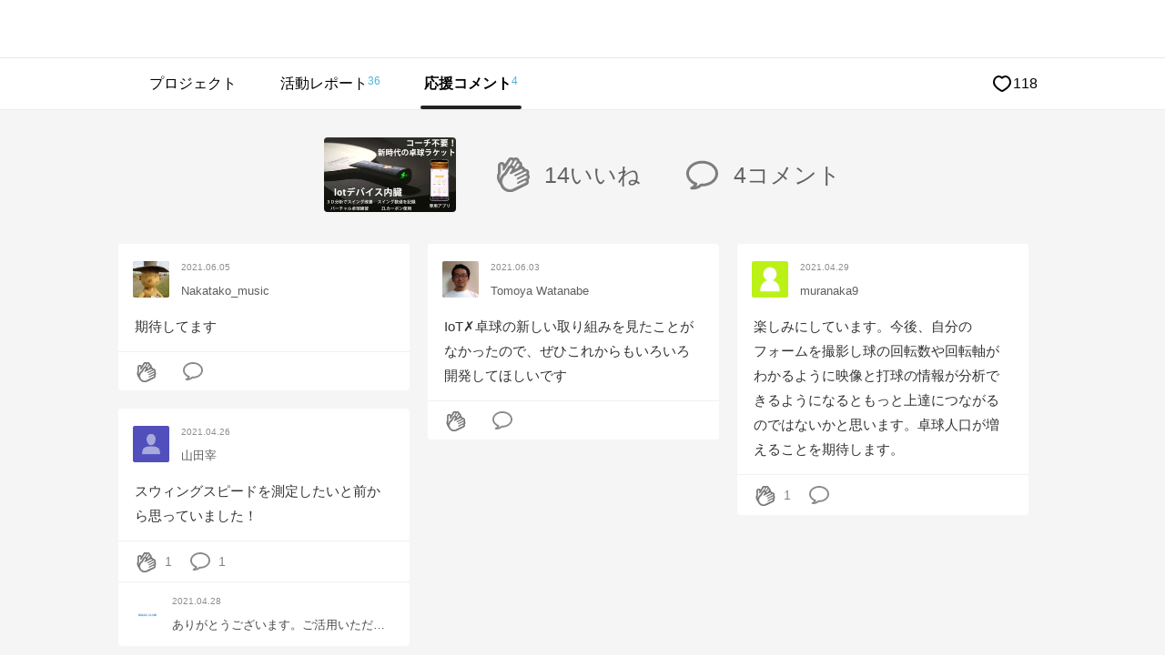

--- FILE ---
content_type: text/html; charset=UTF-8
request_url: https://www.makuake.com/project/belleclair21/communication/supporter/
body_size: 79646
content:
<!DOCTYPE html>
<html lang="ja">

<head>
    
        <meta charset="UTF-8">
<meta name="viewport" content="width=device-width, initial-scale=1">
<meta name="keywords" content="コミュニケーション,達成率,達成金額,コメント,Makuake,マクアケ,サイバーエージェント,
            プロダクト,
    コーチ不要！新時代の卓球ラケット！数値を記録し分析&rarr;修正！IoTがコーチ役を担う" />
<meta name="description" content="「コーチ不要！新時代の卓球ラケット！数値を記録し分析&rarr;修正！IoTがコーチ役を担う」のコミュニケーションページでは、サポーターのコメントなどが閲覧出来ます。" />
<meta name="google-site-verification" content="9pfa7ZRQZisCUcKT4dxMXbpzpm3sl89VBohXrdets8Q" />
<meta name="msvalidate.01" content="E1E1FC54C2FA07FA57AEB0483B623C2E" />
<meta name="fuel_csrf_token" content="c32cf0b80acd6b99f6101d17cc9282baa8c0377e6a35d2140dc9f6403180e9ee808b9a5b7ffa717886032d3e8ceef9225ad656e03412b5ff3236ef8d82b9f6cf">


<link rel="alternate" type="application/atom+xml" title="Atom" href="https://www.makuake.com/atom/"/>
<link rel="alternate" type="application/rss+xml" title="RSS2.0" href="https://www.makuake.com/rss/"/>
<link rel="alternate" hreflang="ja" href="https://www.makuake.com/project/belleclair21/communication/supporter/">

    
    <meta property="og:title" content="Makuake｜コーチ不要！新時代の卓球ラケット！数値を記録し分析&rarr;修正！IoTがコーチ役を担う｜マクアケ" />
<meta property="og:type" content="article" />
<meta property="og:description" content="Chorei king とは？
・グリップ内部にIotデバイスが組み込まれた卓球ラケット・アプリを使用しスイングやアタックを数字で記録・記録した数字を活用しスイング改善、レベルアップ・画面に繋いで球いらずのバーチャルトレーニング可能・公式試合を意識した実用性重視の仕様・短時間充電で長時間の使用が可能

このプロジェクトについて
Choreikingは「卓球を始めたいけどもう遅い」と感じてい" />
<meta property="og:url" content="https://www.makuake.com/project/belleclair21/" />
<meta property="og:image" content="https://static.makuake.com/upload/project/16470/main_16470.jpg?version=1625018427&width=690&height=388" />
<meta property="og:site_name" content="Makuake(マクアケ)" />
<meta property="og:locale" content="ja_JP" />
<meta property="fb:app_id" content="1407034392847669" />


    <meta name="twitter:card" content="summary_large_image">
<meta name="twitter:site" content="@makuake_ca">
<meta name="twitter:title" content="Makuake｜コーチ不要！新時代の卓球ラケット！数値を記録し分析&rarr;修正！IoTがコーチ役を担う｜マクアケ">
<meta name="twitter:description" content="Chorei king とは？
・グリップ内部にIotデバイスが組み込まれた卓球ラケット・アプリを使用しスイングやアタックを数字で記録・記録した数字を活用しスイング改善、レベルアップ・画面に繋いで球いらずのバーチャルトレーニング可能・公式試合を意識した実用性重視の仕様・短時間充電で長時間の使用が可能

このプロジェクトについて
Choreikingは「卓球を始めたいけどもう遅い」と感じてい">
<meta name="twitter:image" content="https://static.makuake.com/upload/project/16470/main_16470.jpg?version=1625018427&width=690&height=388">


    


    <title>Makuake｜コーチ不要！新時代の卓球ラケット！数値を記録し分析&rarr;修正！IoTがコーチ役を担う サポーターの応援コメント コミュニケーション｜マクアケ - アタラシイものや体験の応援購入サービス</title>

    
        <link rel="apple-touch-icon-precomposed" href="//d1h20jgietq515.cloudfront.net/01df6bc9739befb21876845fffba6fab8f0f40cd/img/makuake.png" >
<link rel="shortcut icon" href="//d1h20jgietq515.cloudfront.net/01df6bc9739befb21876845fffba6fab8f0f40cd/img/favicon.ico" />
<link rel="canonical" href="https://www.makuake.com/project/belleclair21/communication/supporter/"/>    

    
    <link rel="stylesheet" href="//d1h20jgietq515.cloudfront.net/01df6bc9739befb21876845fffba6fab8f0f40cd/css/reset.css" />
<link rel="stylesheet" href="//d1h20jgietq515.cloudfront.net/01df6bc9739befb21876845fffba6fab8f0f40cd/css/common.css" />
<link rel="stylesheet" href="//d1h20jgietq515.cloudfront.net/01df6bc9739befb21876845fffba6fab8f0f40cd/css/header.css" />
<link rel="stylesheet" href="//d1h20jgietq515.cloudfront.net/01df6bc9739befb21876845fffba6fab8f0f40cd/js/lib/perfect-scrollbar-0.4.1.min.css" />
    <link rel="stylesheet" href="//d1h20jgietq515.cloudfront.net/01df6bc9739befb21876845fffba6fab8f0f40cd/css/login_regist.css" />

    
<link rel="stylesheet" href="//d1h20jgietq515.cloudfront.net/01df6bc9739befb21876845fffba6fab8f0f40cd/vue/css/pc/project/communication/postForm.css">
    

        
    <link rel="stylesheet" href="//d1h20jgietq515.cloudfront.net/01df6bc9739befb21876845fffba6fab8f0f40cd/css/project_communication.css" />
    <link rel="stylesheet" href="//d1h20jgietq515.cloudfront.net/01df6bc9739befb21876845fffba6fab8f0f40cd/css/project_common.css" />
    <link rel="stylesheet" href="//d1h20jgietq515.cloudfront.net/01df6bc9739befb21876845fffba6fab8f0f40cd/css/project/tab_user_investment.css" />

    

    
    <script src="//d1h20jgietq515.cloudfront.net/01df6bc9739befb21876845fffba6fab8f0f40cd/pc/dest/js/app.js"></script>
<!-- perfect scroll 専用CSSあり -->
<script src="//d1h20jgietq515.cloudfront.net/01df6bc9739befb21876845fffba6fab8f0f40cd/js/lib/perfect-scrollbar-0.4.1.with-mousewheel.min.js"></script>
<script src="//d1h20jgietq515.cloudfront.net/01df6bc9739befb21876845fffba6fab8f0f40cd/js/selectivizr-min.js"></script>
<script src="//d1h20jgietq515.cloudfront.net/01df6bc9739befb21876845fffba6fab8f0f40cd/js/hogan-3.0.2.min.js"></script>
<script src="//d1h20jgietq515.cloudfront.net/01df6bc9739befb21876845fffba6fab8f0f40cd/js/geenie/common.js"></script>
<script type="text/javascript">
	function fuel_csrf_token()
	{
		if (document.cookie.length > 0)
		{
			var c_name = "fuel_csrf_token";
			c_start = document.cookie.indexOf(c_name + "=");
			if (c_start != -1)
			{
				c_start = c_start + c_name.length + 1;
				c_end = document.cookie.indexOf(";" , c_start);
				if (c_end == -1)
				{
					c_end=document.cookie.length;
				}
				return unescape(document.cookie.substring(c_start, c_end));
			}
		}
		return "";
	}
</script>

<script type="text/javascript">
  +function(a,p,P,b,y){a.braze={};a.brazeQueue=[];for(var s="BrazeSdkMetadata DeviceProperties Card Card.prototype.dismissCard Card.prototype.removeAllSubscriptions Card.prototype.removeSubscription Card.prototype.subscribeToClickedEvent Card.prototype.subscribeToDismissedEvent Card.fromContentCardsJson Banner CaptionedImage ClassicCard ControlCard ContentCards ContentCards.prototype.getUnviewedCardCount Feed Feed.prototype.getUnreadCardCount ControlMessage InAppMessage InAppMessage.SlideFrom InAppMessage.ClickAction InAppMessage.DismissType InAppMessage.OpenTarget InAppMessage.ImageStyle InAppMessage.Orientation InAppMessage.TextAlignment InAppMessage.CropType InAppMessage.prototype.closeMessage InAppMessage.prototype.removeAllSubscriptions InAppMessage.prototype.removeSubscription InAppMessage.prototype.subscribeToClickedEvent InAppMessage.prototype.subscribeToDismissedEvent InAppMessage.fromJson FullScreenMessage ModalMessage HtmlMessage SlideUpMessage User User.Genders User.NotificationSubscriptionTypes User.prototype.addAlias User.prototype.addToCustomAttributeArray User.prototype.addToSubscriptionGroup User.prototype.getUserId User.prototype.incrementCustomUserAttribute User.prototype.removeFromCustomAttributeArray User.prototype.removeFromSubscriptionGroup User.prototype.setCountry User.prototype.setCustomLocationAttribute User.prototype.setCustomUserAttribute User.prototype.setDateOfBirth User.prototype.setEmail User.prototype.setEmailNotificationSubscriptionType User.prototype.setFirstName User.prototype.setGender User.prototype.setHomeCity User.prototype.setLanguage User.prototype.setLastKnownLocation User.prototype.setLastName User.prototype.setPhoneNumber User.prototype.setPushNotificationSubscriptionType InAppMessageButton InAppMessageButton.prototype.removeAllSubscriptions InAppMessageButton.prototype.removeSubscription InAppMessageButton.prototype.subscribeToClickedEvent FeatureFlag FeatureFlag.prototype.getStringProperty FeatureFlag.prototype.getNumberProperty FeatureFlag.prototype.getBooleanProperty automaticallyShowInAppMessages destroyFeed hideContentCards showContentCards showFeed showInAppMessage toggleContentCards toggleFeed changeUser destroy getDeviceId initialize isPushBlocked isPushPermissionGranted isPushSupported logCardClick logCardDismissal logCardImpressions logContentCardImpressions logContentCardClick logContentCardsDisplayed logCustomEvent logFeedDisplayed logInAppMessageButtonClick logInAppMessageClick logInAppMessageHtmlClick logInAppMessageImpression logPurchase openSession requestPushPermission removeAllSubscriptions removeSubscription requestContentCardsRefresh requestFeedRefresh refreshFeatureFlags requestImmediateDataFlush enableSDK isDisabled setLogger setSdkAuthenticationSignature addSdkMetadata disableSDK subscribeToContentCardsUpdates subscribeToFeedUpdates subscribeToInAppMessage subscribeToSdkAuthenticationFailures toggleLogging unregisterPush wipeData handleBrazeAction subscribeToFeatureFlagsUpdates getAllFeatureFlags".split(" "),i=0;i<s.length;i++){for(var m=s[i],k=a.braze,l=m.split("."),j=0;j<l.length-1;j++)k=k[l[j]];k[l[j]]=(new Function("return function "+m.replace(/\./g,"_")+"(){window.brazeQueue.push(arguments); return true}"))()}window.braze.getCachedContentCards=function(){return new window.braze.ContentCards};window.braze.getCachedFeed=function(){return new window.braze.Feed};window.braze.getUser=function(){return new window.braze.User};window.braze.getFeatureFlag=function(){return new window.braze.FeatureFlag};(y=p.createElement(P)).type='text/javascript';
    y.src='https://js.appboycdn.com/web-sdk/4.7/braze.min.js';
    y.async=1;(b=p.getElementsByTagName(P)[0]).parentNode.insertBefore(y,b)
  }(window,document,'script');
  window.braze.initialize(
    "6ee1d3b9-ce1b-4614-97ca-ca3e0926b975", { baseUrl: "sdk.iad-05.braze.com", allowUserSuppliedJavascript: true }
  );
  window.braze.subscribeToInAppMessage(function(inAppMessage) {
      if (window.braze.interceptInAppMessage(inAppMessage)) {
          return;
      }
      window.braze.showInAppMessage(inAppMessage);
  });
  // InAppMessageの表示をJS側で制御する場合はinterceptInAppMessageを上書きしてください
  // trueを返すとsubscribeToInAppMessageでshowInAppMessageが呼ばれる
  // falseを返すとsubscribeToInAppMessageでshowInAppMessageが呼ばれない
  window.braze.interceptInAppMessage = function (inAppMessage) {
      return false;
  }
  window.braze.openSession();
</script>


  
    <script>
      (function(h,o,u,n,d) {
        h=h[d]=h[d]||{q:[],onReady:function(c){h.q.push(c)}}
        d=o.createElement(u);d.async=1;d.src=n
        n=o.getElementsByTagName(u)[0];n.parentNode.insertBefore(d,n)
      })(window,document,'script','https://www.datadoghq-browser-agent.com/us1/v5/datadog-rum.js','DD_RUM')
      window.DD_RUM.onReady(function() {
        window.DD_RUM.init({
          clientToken: 'pubb5528c144c39b189590791b8d8b82591',
          applicationId: 'a53ef052-23e8-494d-9964-3f8b9ec807f7',
          site: 'datadoghq.com',
          service: 'makuake-web',
          env: 'prd',
          // Specify a version number to identify the deployed version of your application in Datadog
          // version: '1.0.0',
          sessionSampleRate: 0.01,
          sessionReplaySampleRate: 20,
          trackResources: true,
          trackLongTasks: true,
          trackUserInteractions: true,
          defaultPrivacyLevel: 'mask-user-input',
        });
      })
    </script>
  
    
    <!-- Start VWO Async SmartCode -->
    <link rel="preconnect" href="https://dev.visualwebsiteoptimizer.com" />
    <script type='text/javascript' id='vwoCode'>
        window._vwo_code || (function() {
        var account_id=736887,
        version=2.0,
        settings_tolerance=2000,
        hide_element='body',
        hide_element_style = 'opacity:0 !important;filter:alpha(opacity=0) !important;background:none !important',
        /* DO NOT EDIT BELOW THIS LINE */
        f=false,d=document,v=d.querySelector('#vwoCode'),cK='_vwo_'+account_id+'_settings',cc={};try{var c=JSON.parse(localStorage.getItem('_vwo_'+account_id+'_config'));cc=c&&typeof c==='object'?c:{}}catch(e){}var stT=cc.stT==='session'?window.sessionStorage:window.localStorage;code={use_existing_jquery:function(){return typeof use_existing_jquery!=='undefined'?use_existing_jquery:undefined},library_tolerance:function(){return typeof library_tolerance!=='undefined'?library_tolerance:undefined},settings_tolerance:function(){return cc.sT||settings_tolerance},hide_element_style:function(){return'{'+(cc.hES||hide_element_style)+'}'},hide_element:function(){return typeof cc.hE==='string'?cc.hE:hide_element},getVersion:function(){return version},finish:function(){if(!f){f=true;var e=d.getElementById('_vis_opt_path_hides');if(e)e.parentNode.removeChild(e)}},finished:function(){return f},load:function(e){var t=this.getSettings(),n=d.createElement('script'),i=this;if(t){n.textContent=t;d.getElementsByTagName('head')[0].appendChild(n);if(!window.VWO||VWO.caE){stT.removeItem(cK);i.load(e)}}else{n.fetchPriority='high';n.src=e;n.type='text/javascript';n.onerror=function(){_vwo_code.finish()};d.getElementsByTagName('head')[0].appendChild(n)}},getSettings:function(){try{var e=stT.getItem(cK);if(!e){return}e=JSON.parse(e);if(Date.now()>e.e){stT.removeItem(cK);return}return e.s}catch(e){return}},init:function(){if(d.URL.indexOf('__vwo_disable__')>-1)return;var e=this.settings_tolerance();window._vwo_settings_timer=setTimeout(function(){_vwo_code.finish();stT.removeItem(cK)},e);var t=d.currentScript,n=d.createElement('style'),i=this.hide_element(),r=t&&!t.async&&i?i+this.hide_element_style():'',o=d.getElementsByTagName('head')[0];n.setAttribute('id','_vis_opt_path_hides');v&&n.setAttribute('nonce',v.nonce);n.setAttribute('type','text/css');if(n.styleSheet)n.styleSheet.cssText=r;else n.appendChild(d.createTextNode(r));o.appendChild(n);this.load('https://dev.visualwebsiteoptimizer.com/j.php?a='+account_id+'&u='+encodeURIComponent(d.URL)+'&vn='+version)}};window._vwo_code=code;code.init();})();
    </script>
    <!-- End VWO Async SmartCode -->
    
<script src="//d1h20jgietq515.cloudfront.net/01df6bc9739befb21876845fffba6fab8f0f40cd/js/geenie/me/favorite.js"></script>
<script src="//d1h20jgietq515.cloudfront.net/01df6bc9739befb21876845fffba6fab8f0f40cd/js/geenie/gtm_data_layer.js"></script>
<script src="//d1h20jgietq515.cloudfront.net/01df6bc9739befb21876845fffba6fab8f0f40cd/js/geenie/daily_visit.js"></script>
<script async src="//d1h20jgietq515.cloudfront.net/01df6bc9739befb21876845fffba6fab8f0f40cd/js/geenie/click_tracking.js"></script>
    <script src="//d1h20jgietq515.cloudfront.net/01df6bc9739befb21876845fffba6fab8f0f40cd/js/jquery.leanModal.investment.js"></script>
    <script src="//d1h20jgietq515.cloudfront.net/01df6bc9739befb21876845fffba6fab8f0f40cd/js/geenie/login_regist.js"></script>
    <script src="//d1h20jgietq515.cloudfront.net/01df6bc9739befb21876845fffba6fab8f0f40cd/js/lib/exchecker-ja.js"></script>
    <script src="//d1h20jgietq515.cloudfront.net/01df6bc9739befb21876845fffba6fab8f0f40cd/js/lib/exvalidation.js"></script>
    <script src="//d1h20jgietq515.cloudfront.net/01df6bc9739befb21876845fffba6fab8f0f40cd/js/geenie/login_logout.js"></script>

        
    
</head>

<body>
    <svg style="position:absolute;width:0;height:0" viewBox="0 0 0 0">
    <defs>
        <symbol id="makuakelogo_pc" viewBox="0 0 200 38.382">
            <path d="M52.906 32.464V5.94c0-.686.457-1.28 1.143-1.418a1.502 1.502 0 0 1 1.646.779 250.109 250.109 0 0 0 2.333 4.937c1.281 2.745 2.744 5.946 3.659 7.82.869-1.875 2.333-5.122 3.659-7.82a258.78 258.78 0 0 0 2.333-4.937c.32-.595.96-.916 1.646-.779.686.137 1.143.732 1.143 1.418v26.524c0 .869-.686 1.463-1.463 1.463-.869 0-1.463-.594-1.463-1.463V12.48c-1.098 2.333-2.195 4.709-3.064 6.539a182.6 182.6 0 0 0-1.463 3.111c-.32.548-.732.823-1.326.823-.64 0-1.098-.275-1.326-.823-.458-1.007-.961-2.059-1.463-3.111-.869-1.829-2.012-4.206-3.064-6.539v19.984c0 .869-.686 1.463-1.463 1.463-.873.001-1.467-.594-1.467-1.463zM88.672 18.653c0-1.279-.778-2.377-1.921-2.88-1.235-.503-2.516-.228-3.384.685a1.343 1.343 0 0 1-1.006.412c-.366 0-.686-.138-.96-.412a1.313 1.313 0 0 1-.412-.96c0-.411.137-.732.412-.96a5.85 5.85 0 0 1 6.402-1.28 5.821 5.821 0 0 1 3.612 5.395v13.63c0 .776-.64 1.37-1.372 1.37H85.47a5.932 5.932 0 0 1-5.945-5.944 5.933 5.933 0 0 1 5.945-5.945h3.201v-3.111zM85.471 30.91h3.201v-6.404h-3.201a3.181 3.181 0 0 0-3.201 3.202 3.181 3.181 0 0 0 3.201 3.202zM114.102 33.653c-.686.366-1.509.185-1.875-.502l-5.259-9.65-2.195 2.423v6.54c0 .778-.64 1.373-1.372 1.373a1.348 1.348 0 0 1-1.372-1.373V5.025c0-.777.594-1.372 1.372-1.372.732 0 1.372.595 1.372 1.372v16.784l7.637-8.551c.503-.549 1.371-.595 1.966-.093.549.503.595 1.373.092 1.921l-5.579 6.219 5.762 10.518c.366.687.137 1.464-.549 1.83zM123.618 27.708V14.172c0-.777.594-1.373 1.372-1.373.778 0 1.372.595 1.372 1.373v13.536a3.182 3.182 0 0 0 3.201 3.202h3.201V14.172c0-.777.594-1.373 1.372-1.373.778 0 1.372.595 1.372 1.373v18.111c0 .776-.594 1.37-1.372 1.37h-4.573a5.933 5.933 0 0 1-5.945-5.945zM153.804 18.653c0-1.279-.778-2.377-1.921-2.88-1.235-.503-2.516-.228-3.384.685a1.343 1.343 0 0 1-1.006.412c-.366 0-.686-.138-.96-.412a1.313 1.313 0 0 1-.412-.96c0-.411.137-.732.412-.96a5.85 5.85 0 0 1 6.402-1.28 5.821 5.821 0 0 1 3.612 5.395v13.63c0 .776-.64 1.37-1.372 1.37h-4.573a5.932 5.932 0 0 1-5.945-5.944 5.933 5.933 0 0 1 5.945-5.945h3.201v-3.111zm-3.201 12.257h3.201v-6.404h-3.201a3.181 3.181 0 0 0-3.201 3.202 3.181 3.181 0 0 0 3.201 3.202zM179.234 33.653c-.686.366-1.509.185-1.875-.502l-5.259-9.65-2.195 2.423v6.54c0 .778-.64 1.373-1.372 1.373a1.348 1.348 0 0 1-1.372-1.373V5.025c0-.777.595-1.372 1.372-1.372.732 0 1.372.595 1.372 1.372v16.784l7.637-8.551c.503-.549 1.373-.595 1.967-.093.549.503.594 1.373.091 1.921l-5.579 6.219 5.762 10.518c.366.687.137 1.464-.549 1.83zM188.11 27.891v-9.146a5.934 5.934 0 0 1 5.945-5.946A5.934 5.934 0 0 1 200 18.745v4.573c0 .777-.594 1.373-1.372 1.373h-7.774v3.2c0 1.28.732 2.469 1.967 2.972 1.234.503 2.561.228 3.476-.685.274-.275.594-.412.96-.412.411 0 .732.137 1.006.412.274.228.412.548.412.96 0 .366-.137.685-.412.96-1.692 1.692-4.253 2.195-6.494 1.281-2.241-.915-3.659-3.065-3.659-5.488zm2.744-9.146v3.201h6.402v-3.201a3.181 3.181 0 0 0-3.201-3.201 3.181 3.181 0 0 0-3.201 3.201z"/>
            <path fill="#BBF117" d="M36.256 15.822c-.862-4.372-3.371-8.148-6.846-10.682v9.736c.605.48 2.206 1.573 4.264 1.573.884 0 1.745-.227 2.582-.627z"/>
            <path fill="#FB2A79" d="M17.868 22.834V1.86a17.274 17.274 0 0 0-8.313 2.856v18.122c.61.484 2.197 1.558 4.234 1.558 1.422 0 2.794-.525 4.079-1.562z"/>
            <path fill="#FFE600" d="M27.827 18.951V4.108a17.262 17.262 0 0 0-8.323-2.3v17.184c.634.495 2.202 1.536 4.214 1.536 1.434 0 2.816-.53 4.109-1.577z"/>
            <path fill="#FFF" d="M33.731 18.023c-1.795 0-3.311-.671-4.326-1.274v2.57a.789.789 0 0 1-.27.594c-1.666 1.453-3.469 2.189-5.357 2.189-1.768 0-3.259-.645-4.273-1.239v2.353a.816.816 0 0 1-.28.617c-1.672 1.458-3.481 2.196-5.376 2.196-1.816 0-3.343-.679-4.36-1.286v2.816a.791.791 0 0 1-.244.571c-.017.016-1.434 1.3-3.731 1.779 3.188 4.059 8.127 6.681 13.677 6.681 9.594 0 17.399-7.805 17.399-17.399 0-.581-.031-1.155-.087-1.722a7.255 7.255 0 0 1-2.772.554z"/>
            <path fill="#1AD4FF" d="M7.912 5.968C4.173 9.162 1.793 13.9 1.793 19.191c0 3.419 1.005 6.602 2.716 9.294a6.794 6.794 0 0 0 3.403-1.299V5.968z"/>
            <path d="M37.782 14.506C35.688 6.176 28.171 0 19.191 0 8.592 0 0 8.592 0 19.191c0 3.308.837 6.42 2.311 9.137a19.2 19.2 0 0 0 1.07 1.733c3.461 5.024 9.248 8.322 15.81 8.322 10.599 0 19.191-8.592 19.191-19.191 0-.903-.084-1.784-.204-2.653a19.166 19.166 0 0 0-.396-2.033zM29.41 5.14c3.475 2.534 5.985 6.31 6.846 10.682-.837.4-1.698.627-2.582.627-2.059 0-3.66-1.093-4.264-1.573V5.14zm-9.905-3.332c3.025.054 5.86.884 8.323 2.3v14.843c-1.293 1.046-2.675 1.576-4.108 1.576-2.012 0-3.58-1.04-4.214-1.536V1.808zM9.556 4.715a17.28 17.28 0 0 1 8.313-2.856v20.975c-1.285 1.036-2.657 1.561-4.079 1.561-2.037 0-3.624-1.075-4.234-1.558V4.715zM1.793 19.191c0-5.291 2.381-10.029 6.119-13.222v21.218a6.803 6.803 0 0 1-3.403 1.299 17.266 17.266 0 0 1-2.716-9.295zM19.191 36.59c-5.55 0-10.49-2.622-13.677-6.681 2.297-.479 3.714-1.763 3.731-1.779a.791.791 0 0 0 .244-.571v-2.816c1.017.608 2.543 1.286 4.36 1.286 1.896 0 3.705-.739 5.376-2.196a.816.816 0 0 0 .28-.617v-2.353c1.013.594 2.505 1.239 4.273 1.239 1.889 0 3.691-.736 5.357-2.189a.789.789 0 0 0 .27-.594v-2.57c1.015.604 2.531 1.274 4.326 1.274.948 0 1.874-.186 2.771-.554.056.567.087 1.141.087 1.722.001 9.594-7.804 17.399-17.398 17.399z"/>
        </symbol>
        <symbol id="makuakelogo_sp" viewBox="0 0 200 40.306">
            <path d="M53.051 34.091V6.237c0-.721.48-1.345 1.2-1.489a1.58 1.58 0 0 1 1.729.818 270.452 270.452 0 0 0 2.449 5.185c1.345 2.883 2.881 6.244 3.842 8.212.913-1.969 2.45-5.379 3.842-8.212a264.55 264.55 0 0 0 2.449-5.185 1.58 1.58 0 0 1 1.729-.818c.72.144 1.2.768 1.2 1.489v27.854c0 .913-.721 1.537-1.537 1.537-.913 0-1.537-.624-1.537-1.537V13.105c-1.153 2.45-2.305 4.946-3.218 6.866-.528 1.105-1.056 2.21-1.537 3.267-.336.575-.768.864-1.392.864-.672 0-1.153-.289-1.392-.864a196.633 196.633 0 0 0-1.537-3.267c-.913-1.921-2.113-4.417-3.218-6.866v20.986c0 .913-.721 1.537-1.537 1.537-.911 0-1.535-.624-1.535-1.537zM89.357 19.587c0-1.343-.817-2.496-2.017-3.024-1.297-.529-2.642-.24-3.554.719a1.41 1.41 0 0 1-1.057.433c-.384 0-.721-.144-1.008-.433a1.379 1.379 0 0 1-.433-1.008c0-.432.144-.768.433-1.008a6.142 6.142 0 0 1 6.723-1.344 6.114 6.114 0 0 1 3.793 5.666V33.9c0 .815-.672 1.439-1.441 1.439h-4.802a6.23 6.23 0 0 1-6.243-6.242 6.23 6.23 0 0 1 6.243-6.243h3.362v-3.267zm-3.361 12.872h3.362v-6.724h-3.362a3.341 3.341 0 0 0-3.362 3.362 3.341 3.341 0 0 0 3.362 3.362zM114.809 35.339c-.721.384-1.585.194-1.969-.527l-5.523-10.133-2.305 2.545v6.868c0 .817-.672 1.442-1.441 1.442a1.416 1.416 0 0 1-1.441-1.442V5.277c0-.816.624-1.441 1.441-1.441.768 0 1.441.625 1.441 1.441v17.625l8.02-8.98c.528-.576 1.44-.625 2.065-.097.576.529.625 1.441.096 2.018l-5.859 6.531 6.051 11.045c.384.72.144 1.536-.576 1.92zM123.548 29.097V14.882c0-.816.624-1.441 1.441-1.441.817 0 1.441.625 1.441 1.441v14.215a3.341 3.341 0 0 0 3.362 3.362h3.362V14.882c0-.816.624-1.441 1.441-1.441.817 0 1.441.625 1.441 1.441V33.9c0 .815-.624 1.439-1.441 1.439h-4.802a6.23 6.23 0 0 1-6.245-6.242zM153.995 19.587c0-1.343-.817-2.496-2.017-3.024-1.297-.529-2.642-.24-3.554.719a1.41 1.41 0 0 1-1.056.433c-.384 0-.721-.144-1.008-.433a1.378 1.378 0 0 1-.432-1.008c0-.432.144-.768.432-1.008a6.142 6.142 0 0 1 6.723-1.344 6.114 6.114 0 0 1 3.793 5.666V33.9c0 .815-.672 1.439-1.441 1.439h-4.802a6.23 6.23 0 0 1-6.243-6.242 6.23 6.23 0 0 1 6.243-6.243h3.362v-3.267zm-3.362 12.872h3.362v-6.724h-3.362a3.341 3.341 0 0 0-3.362 3.362 3.342 3.342 0 0 0 3.362 3.362zM179.447 35.339c-.72.384-1.585.194-1.969-.527l-5.522-10.133-2.305 2.545v6.868c0 .817-.672 1.442-1.441 1.442a1.416 1.416 0 0 1-1.441-1.442V5.277c0-.816.625-1.441 1.441-1.441.768 0 1.441.625 1.441 1.441v17.625l8.02-8.98c.529-.576 1.441-.625 2.065-.097.576.529.624 1.441.096 2.018l-5.859 6.531 6.051 11.045c.383.72.143 1.536-.577 1.92zM187.514 29.289v-9.605a6.231 6.231 0 0 1 6.243-6.244A6.231 6.231 0 0 1 200 19.684v4.802c0 .816-.624 1.442-1.441 1.442h-8.164v3.36c0 1.345.768 2.593 2.065 3.121 1.296.529 2.689.24 3.65-.719a1.379 1.379 0 0 1 1.008-.433c.432 0 .768.144 1.056.433.288.24.432.575.432 1.008 0 .384-.144.719-.432 1.008-1.777 1.777-4.466 2.305-6.819 1.345-2.352-.96-3.841-3.217-3.841-5.762zm2.881-9.605v3.361h6.723v-3.361a3.34 3.34 0 0 0-3.362-3.361 3.34 3.34 0 0 0-3.361 3.361z"/>
            <path fill="#BBF117" d="M38.073 16.615c-.905-4.591-3.54-8.556-7.189-11.217v10.224c.635.504 2.316 1.652 4.478 1.652.928-.001 1.832-.239 2.711-.659z"/>
            <path fill="#FB2A79" d="M18.764 23.979V1.953a18.137 18.137 0 0 0-8.729 2.999v19.03c.641.508 2.308 1.636 4.446 1.636 1.493 0 2.933-.551 4.283-1.639z"/>
            <path fill="#FFE600" d="M29.222 19.901V4.314a18.13 18.13 0 0 0-8.74-2.415v18.045c.666.52 2.312 1.613 4.425 1.613 1.506 0 2.957-.557 4.315-1.656z"/>
            <path fill="#FFF" d="M35.422 18.926c-1.885 0-3.477-.704-4.543-1.338v2.698c0 .24-.104.467-.284.624-1.75 1.526-3.642 2.299-5.626 2.299-1.856 0-3.423-.677-4.487-1.301v2.471c0 .25-.107.485-.294.648-1.756 1.531-3.655 2.306-5.646 2.306-1.907 0-3.51-.713-4.578-1.351v2.957a.833.833 0 0 1-.256.6c-.018.017-1.506 1.365-3.918 1.868 3.348 4.263 8.535 7.016 14.363 7.016 10.074 0 18.271-8.196 18.271-18.271 0-.611-.033-1.213-.092-1.808a7.606 7.606 0 0 1-2.91.582z"/>
            <path fill="#1AD4FF" d="M8.308 6.267c-3.926 3.354-6.426 8.329-6.426 13.885 0 3.59 1.055 6.933 2.852 9.76a7.142 7.142 0 0 0 3.574-1.364V6.267z"/>
            <path d="M39.676 15.233C37.476 6.486 29.582 0 20.153 0 9.022 0 0 9.023 0 20.153c0 3.474.879 6.742 2.427 9.595.341.629.72 1.233 1.124 1.819 3.634 5.276 9.711 8.739 16.602 8.739 11.13 0 20.153-9.023 20.153-20.153 0-.948-.089-1.873-.215-2.786a20.265 20.265 0 0 0-.415-2.134zm-8.792-9.835c3.649 2.661 6.285 6.627 7.189 11.217-.879.42-1.783.658-2.711.658-2.162 0-3.843-1.148-4.478-1.652V5.398zM20.482 1.899a18.14 18.14 0 0 1 8.74 2.415v15.587c-1.358 1.099-2.809 1.655-4.314 1.655-2.113 0-3.759-1.093-4.425-1.613V1.899zM10.035 4.952a18.15 18.15 0 0 1 8.729-2.999v22.026c-1.35 1.088-2.79 1.64-4.283 1.64-2.139 0-3.806-1.129-4.446-1.636V4.952zM1.882 20.153c0-5.556 2.5-10.531 6.426-13.885V28.55c-.503.383-1.77 1.192-3.574 1.364a18.148 18.148 0 0 1-2.852-9.761zm18.271 18.27c-5.828 0-11.015-2.754-14.363-7.016 2.412-.503 3.9-1.852 3.918-1.868a.83.83 0 0 0 .256-.6v-2.957c1.068.638 2.671 1.351 4.578 1.351 1.991 0 3.89-.776 5.646-2.306a.857.857 0 0 0 .294-.648v-2.471c1.064.624 2.631 1.301 4.487 1.301 1.983 0 3.876-.773 5.626-2.299a.828.828 0 0 0 .284-.624v-2.698c1.066.634 2.657 1.338 4.543 1.338.995 0 1.967-.195 2.91-.582.059.595.092 1.198.092 1.808-.001 10.075-8.197 18.271-18.271 18.271z"/>
        </symbol>
        <symbol id="makuakelogo_02" viewBox="0 0 200 162.412">
            <path d="M0 160.425v-36.066c0-.932.624-1.74 1.556-1.93a2.05 2.05 0 0 1 2.238 1.059 333.66 333.66 0 0 0 3.17 6.717c1.741 3.728 3.732 8.081 4.972 10.631 1.187-2.551 3.174-6.965 4.976-10.631a363.241 363.241 0 0 0 3.174-6.717 2.045 2.045 0 0 1 2.234-1.059c.936.19 1.556.998 1.556 1.93v36.066c0 1.179-.932 1.987-1.987 1.987-1.183 0-1.991-.809-1.991-1.987v-27.173c-1.49 3.17-2.985 6.405-4.167 8.889-.682 1.429-1.367 2.862-1.987 4.229-.435.747-.998 1.122-1.807 1.122-.87 0-1.49-.375-1.798-1.122-.624-1.367-1.31-2.8-1.991-4.229-1.183-2.484-2.735-5.72-4.167-8.889v27.173c0 1.179-.932 1.987-1.987 1.987-1.189 0-1.994-.808-1.994-1.987zM48.631 141.644c0-1.741-1.059-3.231-2.611-3.917-1.679-.682-3.42-.311-4.599.932a1.838 1.838 0 0 1-1.371.563c-.497 0-.932-.189-1.306-.563-.374-.374-.559-.809-.559-1.306 0-.558.185-.994.559-1.306 2.303-2.299 5.72-2.985 8.709-1.741 2.981 1.244 4.911 4.106 4.911 7.337v18.53a1.87 1.87 0 0 1-1.864 1.864h-6.221a8.065 8.065 0 0 1-8.085-8.08 8.066 8.066 0 0 1 8.085-8.085h4.352v-4.228zm-4.353 16.667h4.352v-8.709h-4.352a4.329 4.329 0 0 0-4.352 4.356 4.329 4.329 0 0 0 4.352 4.353zM83.207 162.039c-.932.497-2.049.251-2.55-.682l-7.148-13.123-2.985 3.297v8.893a1.873 1.873 0 0 1-1.864 1.864c-1.059 0-1.868-.809-1.868-1.864v-37.311c0-1.055.809-1.864 1.868-1.864.99 0 1.864.809 1.864 1.864v22.821l10.384-11.628c.682-.746 1.864-.809 2.673-.123.747.682.809 1.864.123 2.611l-7.584 8.454 7.834 14.305c.497.934.189 1.989-.747 2.486zM96.145 153.958v-18.407c0-1.055.809-1.868 1.868-1.868 1.055 0 1.864.813 1.864 1.868v18.407a4.329 4.329 0 0 0 4.352 4.352h4.352v-22.759c0-1.055.809-1.868 1.864-1.868 1.059 0 1.868.813 1.868 1.868v24.623c0 1.055-.809 1.864-1.868 1.864h-6.216a8.064 8.064 0 0 1-8.084-8.08zM137.191 141.644c0-1.741-1.059-3.231-2.615-3.917-1.679-.682-3.416-.311-4.599.932a1.83 1.83 0 0 1-1.367.563c-.497 0-.936-.189-1.306-.563-.378-.374-.558-.809-.558-1.306 0-.558.181-.994.558-1.306a7.956 7.956 0 0 1 8.705-1.741c2.981 1.244 4.911 4.106 4.911 7.337v18.53a1.87 1.87 0 0 1-1.864 1.864h-6.217a8.066 8.066 0 0 1-8.085-8.08 8.066 8.066 0 0 1 8.085-8.085h4.352v-4.228zm-4.352 16.667h4.352v-8.709h-4.352a4.33 4.33 0 0 0-4.356 4.356 4.33 4.33 0 0 0 4.356 4.353zM171.768 162.039c-.932.497-2.053.251-2.55-.682l-7.152-13.123-2.985 3.297v8.893a1.868 1.868 0 0 1-1.864 1.864 1.83 1.83 0 0 1-1.864-1.864v-37.311a1.83 1.83 0 0 1 1.864-1.864c.998 0 1.864.809 1.864 1.864v22.821l10.388-11.628c.682-.746 1.864-.809 2.673-.123.747.682.809 1.864.123 2.611l-7.584 8.454 7.834 14.305c.497.934.185 1.989-.747 2.486zM183.835 154.204v-12.437a8.07 8.07 0 0 1 8.085-8.085 8.068 8.068 0 0 1 8.081 8.085v6.221c0 1.055-.805 1.865-1.864 1.865h-10.569v4.351c0 1.741.994 3.36 2.673 4.04 1.679.686 3.482.312 4.726-.932.369-.37.809-.559 1.306-.559.558 0 .994.189 1.367.559.374.312.562.747.562 1.31 0 .497-.189.932-.562 1.302-2.304 2.303-5.781 2.986-8.828 1.745-3.047-1.244-4.977-4.167-4.977-7.465zm3.732-12.436v4.352h8.705v-4.352a4.328 4.328 0 0 0-4.352-4.351 4.325 4.325 0 0 0-4.353 4.351z"/>
            <path fill="#BBF117" d="M142.946 39.818c-2.168-11.002-8.484-20.505-17.23-26.883v24.502c1.522 1.208 5.551 3.958 10.732 3.958 2.224.001 4.391-.57 6.498-1.577z"/>
            <path fill="#FB2A79" d="M96.671 57.466V4.68c-7.694.582-14.843 3.129-20.92 7.187v45.606c1.535 1.217 5.53 3.922 10.656 3.922 3.577 0 7.03-1.321 10.264-3.929z"/>
            <path fill="#FFE600" d="M121.734 47.694V10.339a43.444 43.444 0 0 0-20.945-5.788v43.246c1.597 1.246 5.542 3.865 10.606 3.865 3.607-.001 7.085-1.335 10.339-3.968z"/>
            <path fill="#FFF" d="M136.592 45.357c-4.519 0-8.333-1.687-10.887-3.206v6.467c0 .575-.249 1.12-.68 1.495-4.193 3.656-8.729 5.51-13.482 5.51-4.448 0-8.203-1.623-10.752-3.118v5.922c0 .598-.257 1.163-.705 1.553-4.208 3.668-8.76 5.527-13.531 5.527-4.571 0-8.413-1.708-10.972-3.237v7.086c0 .542-.223 1.064-.613 1.437-.044.04-3.61 3.271-9.39 4.478 8.023 10.216 20.454 16.815 34.421 16.815 24.144 0 43.787-19.643 43.787-43.787 0-1.463-.079-2.907-.22-4.334-2.261.924-4.591 1.392-6.976 1.392z"/>
            <path fill="#1AD4FF" d="M71.614 15.02c-9.408 8.037-15.4 19.961-15.4 33.276 0 8.605 2.529 16.615 6.835 23.39 4.324-.411 7.358-2.35 8.565-3.268V15.02z"/>
            <path d="M146.787 36.506C141.517 15.544 122.598 0 99.999 0 73.325 0 51.703 21.624 51.703 48.297a48.075 48.075 0 0 0 5.816 22.994 48.2 48.2 0 0 0 2.693 4.36c8.71 12.644 23.273 20.943 39.787 20.943 26.674 0 48.298-21.624 48.298-48.298 0-2.272-.213-4.489-.515-6.677a47.959 47.959 0 0 0-.995-5.113zm-21.071-23.571c8.745 6.378 15.061 15.881 17.23 26.883-2.107 1.007-4.274 1.578-6.498 1.578-5.181 0-9.21-2.75-10.732-3.958V12.935zM100.79 4.551a43.455 43.455 0 0 1 20.945 5.788v37.355c-3.255 2.633-6.732 3.967-10.339 3.967-5.064 0-9.009-2.618-10.606-3.865V4.551zm-25.039 7.316c6.077-4.058 13.226-6.605 20.92-7.187v52.786c-3.234 2.608-6.687 3.929-10.264 3.929-5.126 0-9.121-2.705-10.656-3.922V11.867zm-19.537 36.43c0-13.315 5.992-25.239 15.4-33.276V68.42c-1.207.918-4.241 2.857-8.565 3.268-4.306-6.776-6.835-14.787-6.835-23.391zm43.785 43.786c-13.968 0-26.399-6.599-34.421-16.815 5.781-1.207 9.346-4.438 9.39-4.478a1.99 1.99 0 0 0 .613-1.437v-7.086c2.56 1.529 6.401 3.237 10.972 3.237 4.771 0 9.323-1.859 13.531-5.527a2.05 2.05 0 0 0 .705-1.553v-5.922c2.55 1.495 6.304 3.118 10.752 3.118 4.753 0 9.289-1.853 13.482-5.51.431-.375.68-.921.68-1.495v-6.467c2.554 1.519 6.369 3.206 10.887 3.206a18.25 18.25 0 0 0 6.974-1.394c.141 1.427.22 2.871.22 4.334.002 24.147-19.641 43.789-43.785 43.789z"/>
        </symbol>
        <symbol id="400" viewBox="0 0 46.7 26.1">
            <path d="M.3 19.9c-.3-.4-.3-.7-.2-1.2L5.7.9C6 .3 6.7-.2 7.4.1c.6.2.9.6.9 1.2 0 .2 0 .3-.1.4C7.5 4.3 6.7 6.6 6 8.8c-1.2 3.7-2.5 7.7-2.9 9.1h5v-4.4c0-.8.5-1.3 1.3-1.3s1.3.5 1.3 1.3v4.4h1.9c.8 0 1.3.5 1.3 1.3s-.5 1.3-1.3 1.3h-1.9v4.4c0 .8-.5 1.3-1.3 1.3s-1.3-.5-1.3-1.3v-4.4H1.3c-.4 0-.7-.2-1-.6zM17.5 20V6.2c0-3.4 2.8-6.2 6.2-6.2 3.4 0 6.2 2.8 6.2 6.2V20c0 3.4-2.8 6.2-6.2 6.2-3.5-.1-6.2-2.8-6.2-6.2zm2.6-13.8V20c0 2 1.6 3.6 3.6 3.6 1.9 0 3.6-1.6 3.6-3.6V6.2c0-1.9-1.6-3.6-3.6-3.6s-3.6 1.6-3.6 3.6zM34.4 20V6.2c0-3.4 2.8-6.2 6.2-6.2 3.4 0 6.2 2.8 6.2 6.2V20c0 3.4-2.8 6.2-6.2 6.2-3.5-.1-6.2-2.8-6.2-6.2zM37 6.2V20c0 2 1.6 3.6 3.6 3.6 1.9 0 3.6-1.6 3.6-3.6V6.2c0-1.9-1.6-3.6-3.6-3.6-2.1 0-3.6 1.6-3.6 3.6z"/>
        </symbol>
        <symbol id="403" viewBox="0 0 46 26">
            <path id="403" d="M10.03 25.844c.373 0 .679-.12.919-.36s.36-.546.36-.919v-4.314h1.916c.373 0 .68-.12.92-.36.239-.239.359-.545.359-.918s-.12-.679-.36-.919-.546-.36-.919-.36h-1.917v-4.313c0-.373-.12-.68-.36-.919-.24-.24-.545-.36-.918-.36s-.68.12-.919.36c-.24.24-.36.546-.36.919v4.314H3.799c.107-.346.26-.832.46-1.458s.426-1.345.679-2.157c.253-.812.526-1.678.819-2.597.293-.918.586-1.83.879-2.736.692-2.13 1.424-4.447 2.196-6.95.054-.08.08-.213.08-.4C8.911.785 8.618.385 8.033.2a1.098 1.098 0 0 0-.98.06c-.305.173-.525.42-.658.739L.803 18.574c-.134.426-.067.812.2 1.158.266.346.612.52 1.038.52h6.71v4.313c0 .373.12.68.36.92.24.239.546.359.919.359Zm13.98 0c.826 0 1.605-.16 2.337-.48a6.428 6.428 0 0 0 1.938-1.298 6.01 6.01 0 0 0 1.318-1.917c.32-.733.48-1.525.48-2.377V6.191a5.92 5.92 0 0 0-.48-2.357 5.952 5.952 0 0 0-1.318-1.937A6.428 6.428 0 0 0 26.347.598 5.779 5.779 0 0 0 24.011.12c-.853 0-1.645.16-2.377.48a6.176 6.176 0 0 0-1.918 1.298 6.114 6.114 0 0 0-1.298 1.937 5.92 5.92 0 0 0-.48 2.357v13.581c0 .852.16 1.644.48 2.377.32.732.753 1.371 1.298 1.917a6.176 6.176 0 0 0 1.918 1.298c.732.32 1.524.48 2.377.48Zm0-2.557c-.985 0-1.817-.34-2.496-1.018-.68-.68-1.019-1.512-1.019-2.497V6.191c0-.959.34-1.784 1.019-2.477.68-.692 1.511-1.038 2.497-1.038.479 0 .932.093 1.358.28.426.186.799.439 1.118.758.32.32.573.693.76 1.119.185.426.279.878.279 1.358v13.581c0 .985-.346 1.817-1.039 2.497-.692.679-1.518 1.018-2.476 1.018Zm15.14 2.557a5.676 5.676 0 0 0 1.997-.2c1.358-.373 2.45-1.099 3.275-2.177.826-1.079 1.239-2.31 1.239-3.695v-2.397c0-.985-.213-1.89-.64-2.716a6.198 6.198 0 0 0-1.717-2.077 6.198 6.198 0 0 0 1.718-2.077c.426-.826.639-1.731.639-2.716V6.19c0-1.385-.413-2.617-1.239-3.695-.825-1.079-1.917-1.804-3.275-2.177a5.676 5.676 0 0 0-1.997-.2 6.095 6.095 0 0 0-3.555 1.498c-.506.44-.932.952-1.279 1.538a1.102 1.102 0 0 0-.12.959c.107.346.307.612.6.798.293.187.612.227.958.12.347-.106.613-.306.8-.599.399-.692.965-1.192 1.697-1.498a3.37 3.37 0 0 1 2.257-.14 3.46 3.46 0 0 1 1.877 1.259c.48.625.72 1.338.72 2.137v1.598c0 .985-.347 1.817-1.04 2.496-.692.68-1.517 1.019-2.476 1.019-.373 0-.679.12-.919.36-.24.239-.36.545-.36.918s.12.679.36.919.546.36.919.36c.959 0 1.784.345 2.477 1.038.692.692 1.038 1.518 1.038 2.476v2.397c0 .799-.24 1.511-.719 2.137a3.46 3.46 0 0 1-1.877 1.258 3.37 3.37 0 0 1-2.257-.14 3.447 3.447 0 0 1-1.698-1.497 1.318 1.318 0 0 0-.799-.58 1.252 1.252 0 0 0-.958.1 1.403 1.403 0 0 0-.6.8c-.106.345-.066.665.12.958a5.643 5.643 0 0 0 1.279 1.558 6.466 6.466 0 0 0 1.657 1.018c.6.253 1.232.406 1.898.46Z"/>
        </symbol>
        <symbol id="404" viewBox="0 0 47.06 25.762">
            <path d="M.264 19.643c-.28-.36-.32-.72-.2-1.16L5.662.886c.28-.641.96-1.08 1.64-.8.601.199.88.6.88 1.199 0 .2-.039.32-.079.4-.761 2.52-1.521 4.839-2.2 6.959-1.159 3.639-2.439 7.599-2.84 8.958h4.96v-4.319c0-.76.52-1.279 1.279-1.279s1.28.52 1.28 1.279v4.319h1.919c.761 0 1.28.521 1.28 1.28s-.52 1.279-1.28 1.279h-1.919v4.319c0 .76-.521 1.28-1.28 1.28s-1.279-.521-1.279-1.28v-4.319H1.304c-.44.001-.761-.159-1.04-.518zM17.223 19.683V6.085A6.077 6.077 0 0 1 23.302.006c3.319 0 6.079 2.72 6.079 6.079v13.598c0 3.359-2.76 6.079-6.079 6.079a6.077 6.077 0 0 1-6.079-6.079zm2.56-13.598v13.598a3.501 3.501 0 0 0 3.52 3.52c1.92 0 3.52-1.561 3.52-3.52V6.085c0-1.92-1.6-3.52-3.52-3.52a3.526 3.526 0 0 0-3.52 3.52zM33.542 19.643c-.28-.36-.32-.72-.2-1.16L38.941.886c.28-.641.96-1.08 1.641-.8.6.199.879.6.879 1.199 0 .2-.039.32-.079.4-.761 2.52-1.521 4.839-2.2 6.959-1.16 3.639-2.439 7.599-2.84 8.958h4.96v-4.319c0-.76.52-1.279 1.279-1.279s1.28.52 1.28 1.279v4.319h1.919c.761 0 1.28.521 1.28 1.28s-.52 1.279-1.28 1.279h-1.919v4.319c0 .76-.521 1.28-1.28 1.28s-1.279-.521-1.279-1.28v-4.319h-6.719c-.441.001-.761-.159-1.041-.518z"/>
        </symbol>
        <symbol id="500" viewBox="0 0 44.837 25.767">
            <path d="M0 12.878V1.439C0 .68.521.16 1.28.16h8.318c.76 0 1.28.52 1.28 1.279s-.521 1.28-1.28 1.28H2.56v7.198c1.4-.76 2.88-.92 4.439-.52 2.72.76 4.52 3.119 4.52 5.879v4.399c0 2.76-1.8 5.119-4.52 5.879-2.64.72-5.479-.439-6.839-2.84-.319-.6-.12-1.399.48-1.76.6-.319 1.399-.119 1.76.48.8 1.399 2.399 2.079 3.959 1.64 1.56-.44 2.6-1.8 2.6-3.399v-4.399c0-1.6-1.04-2.959-2.6-3.399-1.559-.439-3.159.241-3.959 1.641-.28.521-.84.76-1.44.6-.6-.16-.96-.64-.96-1.24zM16.04 19.677V6.079A6.077 6.077 0 0 1 22.119 0c3.319 0 6.079 2.72 6.079 6.079v13.598c0 3.359-2.76 6.079-6.079 6.079a6.077 6.077 0 0 1-6.079-6.079zM18.6 6.079v13.598a3.5 3.5 0 0 0 3.52 3.52c1.92 0 3.52-1.56 3.52-3.52V6.079c0-1.92-1.6-3.52-3.52-3.52a3.525 3.525 0 0 0-3.52 3.52zM32.68 19.677V6.079A6.076 6.076 0 0 1 38.759 0c3.319 0 6.078 2.72 6.078 6.079v13.598c0 3.359-2.759 6.079-6.078 6.079a6.076 6.076 0 0 1-6.079-6.079zm2.559-13.598v13.598a3.5 3.5 0 0 0 3.52 3.52 3.525 3.525 0 0 0 3.519-3.52V6.079c0-1.92-1.6-3.52-3.519-3.52a3.526 3.526 0 0 0-3.52 3.52z"/>
        </symbol>
        <symbol id="app_store" viewBox="0 0 96 32">
            <path fill="#b1b1b1" d="M88.108 0H7.628c-.294 0-.583 0-.876.002-.245.002-.488.006-.735.01a10.57 10.57 0 0 0-1.603.141A5.167 5.167 0 0 0 .656 2.895a5.303 5.303 0 0 0-.5 1.522c-.096.53-.13 1.066-.143 1.602-.007.246-.008.492-.012.737V25.248c.004.249.005.489.012.738.014.536.047 1.072.143 1.602a5.28 5.28 0 0 0 .5 1.523c.242.477.56.916.942 1.291.378.382.816.7 1.295.943.487.25.985.408 1.521.505.532.095 1.07.126 1.603.142.247.006.49.009.735.009l.876.001h80.48c.287 0 .58 0 .867-.002.244 0 .494-.003.738-.009a10.56 10.56 0 0 0 1.6-.142 5.412 5.412 0 0 0 1.526-.505 5.023 5.023 0 0 0 1.294-.943c.382-.376.698-.815.946-1.291a5.24 5.24 0 0 0 .495-1.523c.098-.53.13-1.066.149-1.602.003-.249.003-.489.003-.738.006-.29.006-.58.006-.875V7.63c0-.293 0-.583-.006-.874 0-.246 0-.491-.003-.737a10.64 10.64 0 0 0-.149-1.602 5.273 5.273 0 0 0-.495-1.522 5.145 5.145 0 0 0-.946-1.297 5.143 5.143 0 0 0-2.82-1.445 10.56 10.56 0 0 0-1.6-.142c-.244-.004-.494-.009-.738-.01L88.108 0z"/>
            <path d="M6.756 31.3c-.244 0-.482-.003-.723-.009a10.332 10.332 0 0 1-1.495-.13 4.72 4.72 0 0 1-1.326-.438 4.33 4.33 0 0 1-1.118-.814 4.286 4.286 0 0 1-.817-1.117 4.561 4.561 0 0 1-.434-1.326 9.934 9.934 0 0 1-.133-1.5c-.005-.169-.012-.73-.012-.73V6.755s.007-.553.012-.716c.01-.419.035-.965.133-1.498a4.57 4.57 0 0 1 .434-1.329 4.44 4.44 0 0 1 1.934-1.936A4.648 4.648 0 0 1 4.533.841 9.945 9.945 0 0 1 6.034.709l.722-.01 82.946.01c.41.01.956.034 1.486.13a4.76 4.76 0 0 1 1.337.438c.41.21.786.484 1.114.813.327.325.602.702.818 1.123.206.409.347.842.428 1.319.093.505.122 1.023.139 1.51.002.226.002.47.002.712.006.3.006.586.006.874v16.743c0 .29 0 .574-.006.86 0 .26 0 .498-.003.744-.017.471-.046.989-.137 1.483-.083.49-.223.924-.432 1.336-.216.416-.49.791-.813 1.109-.33.334-.706.607-1.119.818-.415.211-.838.35-1.334.44a9.957 9.957 0 0 1-1.495.13c-.234.006-.48.009-.718.009l-.867.002-81.352-.004z"/>
            <path fill="#fff" d="M19.815 16.241c-.02-2.201 1.802-3.271 1.886-3.322-1.032-1.505-2.631-1.71-3.193-1.726-1.343-.141-2.646.804-3.33.804-.698 0-1.752-.79-2.887-.766-1.461.022-2.829.869-3.578 2.182-1.547 2.678-.393 6.615 1.089 8.781.742 1.06 1.608 2.245 2.742 2.202 1.11-.046 1.524-.707 2.863-.707 1.327 0 1.716.707 2.873.681 1.19-.019 1.941-1.065 2.657-2.135.857-1.216 1.201-2.413 1.214-2.474-.028-.01-2.313-.881-2.335-3.519zM17.63 9.769c.597-.746 1.005-1.762.892-2.793-.864.038-1.944.597-2.566 1.328-.55.643-1.042 1.698-.915 2.689.97.072 1.967-.49 2.59-1.224zM33.842 21.712h-3.786l-.91 2.685h-1.604l3.586-9.934h1.666l3.586 9.934h-1.631l-.908-2.685zm-3.395-1.239h3.002l-1.48-4.358h-.041l-1.481 4.358zM44.128 20.776c0 2.25-1.205 3.697-3.022 3.697-1.032 0-1.851-.462-2.279-1.267h-.034v3.587h-1.486v-9.639h1.439v1.205h.027c.414-.778 1.294-1.281 2.306-1.281 1.838.001 3.05 1.454 3.05 3.698zm-1.528 0c0-1.466-.758-2.43-1.914-2.43-1.136 0-1.9.984-1.9 2.43 0 1.459.764 2.437 1.9 2.437 1.156 0 1.914-.958 1.914-2.437zM52.1 20.776c0 2.25-1.205 3.697-3.022 3.697-1.032 0-1.851-.462-2.279-1.267h-.034v3.587h-1.486v-9.639h1.439v1.205h.027c.414-.778 1.294-1.281 2.306-1.281 1.838.001 3.05 1.454 3.05 3.698zm-1.529 0c0-1.466-.758-2.43-1.914-2.43-1.136 0-1.9.984-1.9 2.43 0 1.459.764 2.437 1.9 2.437 1.157 0 1.914-.958 1.914-2.437zM57.368 21.629c.11.985 1.067 1.632 2.375 1.632 1.253 0 2.154-.647 2.154-1.535 0-.771-.544-1.233-1.831-1.55l-1.287-.31c-1.824-.441-2.671-1.294-2.671-2.678 0-1.714 1.494-2.891 3.615-2.891 2.099 0 3.538 1.178 3.586 2.891h-1.501c-.09-.991-.91-1.59-2.107-1.59s-2.017.606-2.017 1.486c0 .702.523 1.116 1.804 1.432l1.094.269c2.038.482 2.885 1.301 2.885 2.754 0 1.858-1.481 3.022-3.835 3.022-2.203 0-3.69-1.137-3.786-2.934h1.522zM66.677 15.44v1.714h1.378v1.178h-1.378v3.993c0 .62.276.91.882.91.151 0 .393-.021.489-.034v1.17c-.165.042-.495.069-.826.069-1.466 0-2.038-.55-2.038-1.955v-4.151h-1.053v-1.178h1.053v-1.715h1.494zM68.852 20.776c0-2.279 1.342-3.711 3.435-3.711 2.1 0 3.436 1.432 3.436 3.711 0 2.285-1.329 3.711-3.436 3.711s-3.435-1.426-3.435-3.711zm5.356 0c0-1.563-.717-2.486-1.921-2.486s-1.92.93-1.92 2.486c0 1.57.716 2.485 1.92 2.485s1.921-.915 1.921-2.485zM76.949 17.154h1.418v1.233h.034c.227-.819.888-1.309 1.742-1.309.214 0 .392.028.51.055v1.39c-.117-.049-.379-.09-.668-.09-.957 0-1.55.648-1.55 1.666v4.296h-1.486v-7.242zM87.507 22.27c-.2 1.315-1.481 2.217-3.118 2.217-2.107 0-3.415-1.412-3.415-3.677 0-2.272 1.315-3.746 3.352-3.746 2.004 0 3.264 1.377 3.264 3.573v.51h-5.116v.09c0 1.239.778 2.051 1.949 2.051.826 0 1.474-.392 1.673-1.018h1.412zm-5.025-2.162h3.621c-.034-1.109-.744-1.838-1.777-1.838-1.025 0-1.768.744-1.844 1.838zM30.261 6.985c1.416 0 2.246.87 2.246 2.372 0 1.525-.824 2.402-2.246 2.402h-1.724V6.985h1.724zm-.983 4.098h.9c.998 0 1.574-.622 1.574-1.717 0-1.078-.585-1.707-1.574-1.707h-.9v3.424zM33.345 9.955c0-1.162.649-1.869 1.7-1.869 1.05 0 1.698.708 1.698 1.869 0 1.167-.646 1.872-1.698 1.872-1.055.001-1.7-.704-1.7-1.872zm2.666 0c0-.781-.35-1.238-.966-1.238-.618 0-.966.457-.966 1.238 0 .787.348 1.24.966 1.24.615.001.966-.456.966-1.24zM41.258 11.758h-.738l-.745-2.653h-.056l-.742 2.653h-.73l-.993-3.602h.721l.646 2.749h.053l.741-2.749h.682l.741 2.749h.056l.642-2.749h.711l-.99 3.602zM43.083 8.156h.684v.572h.053c.175-.4.533-.642 1.075-.642.804 0 1.247.483 1.247 1.34v2.332h-.711V9.604c0-.579-.251-.866-.778-.866s-.86.35-.86.913v2.107h-.711V8.156zM47.275 6.75h.711v5.009h-.711V6.75zM48.974 9.955c0-1.162.649-1.869 1.7-1.869 1.05 0 1.698.708 1.698 1.869 0 1.167-.646 1.872-1.698 1.872-1.055.001-1.7-.704-1.7-1.872zm2.667 0c0-.781-.35-1.238-.966-1.238-.618 0-.966.457-.966 1.238 0 .787.348 1.24.966 1.24.615.001.966-.456.966-1.24zM53.121 10.739c0-.649.483-1.022 1.34-1.075l.976-.056v-.311c0-.381-.251-.595-.738-.595-.397 0-.672.146-.75.4h-.688c.073-.618.654-1.016 1.472-1.016.903 0 1.413.45 1.413 1.21v2.462h-.684v-.506h-.056c-.215.361-.609.566-1.082.566-.696.001-1.202-.419-1.202-1.078zm2.315-.307v-.301l-.88.056c-.496.034-.721.202-.721.519 0 .324.282.513.668.513.536 0 .933-.341.933-.787zM57.078 9.955c0-1.138.585-1.859 1.495-1.859.493 0 .91.234 1.105.632h.053V6.75h.711v5.009h-.682v-.569h-.056c-.215.394-.635.629-1.131.629-.916-.001-1.495-.722-1.495-1.863zm.735 0c0 .764.36 1.224.962 1.224.599 0 .97-.466.97-1.221 0-.75-.374-1.224-.97-1.224-.598 0-.962.463-.962 1.221zM63.384 9.955c0-1.162.649-1.869 1.7-1.869 1.05 0 1.698.708 1.698 1.869 0 1.167-.646 1.872-1.698 1.872-1.054.001-1.7-.704-1.7-1.872zm2.666 0c0-.781-.35-1.238-.966-1.238-.618 0-.966.457-.966 1.238 0 .787.348 1.24.966 1.24.616.001.966-.456.966-1.24zM67.735 8.156h.684v.572h.053c.175-.4.533-.642 1.075-.642.804 0 1.247.483 1.247 1.34v2.332h-.711V9.604c0-.579-.251-.866-.778-.866s-.86.35-.86.913v2.107h-.711V8.156zM74.812 7.259v.914h.781v.599h-.781v1.852c0 .378.155.542.51.542.11 0 .172-.006.271-.017v.592a2.401 2.401 0 0 1-.386.036c-.79 0-1.106-.278-1.106-.973V8.77h-.572v-.599h.572v-.912h.711zM76.564 6.75h.705v1.985h.056c.175-.404.555-.646 1.098-.646.767 0 1.241.486 1.241 1.343v2.326h-.712v-2.15c0-.575-.268-.866-.77-.866-.583 0-.907.367-.907.914v2.104h-.711V6.75zM83.809 10.786c-.162.646-.738 1.042-1.561 1.042-1.032 0-1.664-.708-1.664-1.859s.646-1.882 1.661-1.882c1.002 0 1.607.685 1.607 1.816v.248h-2.544v.04c.023.632.39 1.032.959 1.032.43 0 .725-.155.857-.437h.685zm-2.501-1.161h1.819c-.017-.566-.36-.934-.886-.934s-.893.371-.933.934z"/>
        </symbol>
    </defs>
</svg>
    <svg style="position:absolute;width:0;height:0" viewBox="0 0 0 0">
    <defs>
        <symbol id="icon-ameba-02" viewBox="0 0 32 32">
            <path
                d="M28.875 24.722c-.328-.792-.926-1.162-2.03-1.879-.832-.54-1.405-1.273-1.506-2.755-.131-1.927.293-3.122.193-5.885-.076-2.13-.842-3.738-1.319-4.679-.562-1.107-.667-1.893-.703-3.172-.034-1.168.015-3.764-.014-4.576-.029-.817-.357-1.343-.915-1.603-.678-.315-1.401-.217-2.009.446-.559.608-1.573 1.696-2.27 2.335-.913.836-1.493 1.02-2.3 1.02s-1.389-.184-2.3-1.02c-.698-.639-1.711-1.727-2.271-2.335-.608-.662-1.331-.761-2.009-.446-.56.26-.889.786-.917 1.603-.029.812.021 3.407-.014 4.576-.037 1.279-.141 2.064-.704 3.171-.477.941-1.243 2.549-1.319 4.679-.099 2.763.323 3.957.193 5.885-.1 1.483-.674 2.216-1.506 2.755-1.104.717-1.702 1.087-2.03 1.879-.231.559-.231 1.363.452 1.711.433.219.957.177 1.502-.039.421-.168.835-.418 1.246-.396.315.016.572.186.617.705.046.533.295.761.687.761.317 0 .618-.216.844-.805.241-.629.361-1.18.739-1.171.404.009.502.445.528 1.057.04.88-.3 1.557-.95 2.159-.75.693-1.314 1.344-1.11 2.196.145.607.807.998 1.858 1.05a63.24 63.24 0 0 0 4.001.035c1.128-.027 1.774-.513 1.912-1.159.158-.734-.267-.996-.159-1.599.059-.332.377-.48.708-.48s.648.148.708.48c.107.604-.318.865-.16 1.599.138.646.784 1.132 1.912 1.159 1.209.029 2.947.019 4.001-.035 1.051-.052 1.712-.443 1.857-1.05.205-.851-.36-1.503-1.11-2.196-.65-.602-.989-1.279-.95-2.159.028-.612.124-1.047.529-1.057.377-.009.497.542.738 1.171.227.589.528.805.845.805.391 0 .64-.228.686-.761.045-.519.302-.689.617-.705.412-.022.825.227 1.247.396.544.216 1.068.258 1.501.039.685-.348.685-1.151.454-1.71zM20.901 9.418a.876.876 0 1 1 0 1.751.876.876 0 0 1 0-1.751zm-9.803 0a.876.876 0 1 1 0 1.751.876.876 0 0 1 0-1.751zM16 27.582a4.062 4.062 0 0 1-4.057-4.058c0-2.236 1.82-4.057 4.057-4.057s4.056 1.82 4.056 4.057A4.061 4.061 0 0 1 16 27.582zm5.789-11.099a2.559 2.559 0 0 1-1.952 1.206c-1.132.1-1.84-.307-2.289-.801-.429-.474-.895-.924-1.548-.924s-1.119.45-1.549.924c-.449.494-1.157.901-2.289.801a2.565 2.565 0 0 1-1.952-1.206c-.739-1.244-.105-2.891.866-3.716 1.414-1.2 2.876-1.67 4.924-1.667 2.047-.003 3.508.466 4.923 1.667.971.825 1.605 2.472.866 3.716z" />
            <path
                d="M16 14.626c-1.137 0-2.027-.678-2.027-1.544s.889-1.543 2.027-1.543c1.136 0 2.027.678 2.027 1.543 0 .866-.89 1.544-2.027 1.544z" />
            <path
                d="M16 11.539c-1.137 0-2.027.678-2.027 1.543 0 .866.889 1.544 2.027 1.544 1.136 0 2.027-.678 2.027-1.544s-.89-1.543-2.027-1.543z" />
        </symbol>
        <symbol id="icon-ameba" viewBox="0 0 32 32">
            <path
                d="M26.638 16.491c-.392-.157-1.079-.398-1.531-.592-.417-.18-.646-.562-.479-1.131.362-1.224.591-2.25.515-3.611-.083-1.507-.77-2.826-1.501-3.899-.39-.572-.428-1.128-.449-1.944 0 0-.018-3.136-.03-3.805C23.152.868 22.811.328 22.177.1c-.586-.21-1.257-.101-1.878.451-.683.604-1.398 1.254-2.036 1.774-.867.705-1.446 1.034-2.305 1.034s-1.437-.33-2.304-1.034c-.639-.52-1.355-1.17-2.036-1.774-.623-.552-1.293-.662-1.88-.451-.634.228-.975.768-.986 1.409-.012.67-.03 3.805-.03 3.805-.022.816-.059 1.372-.449 1.945-.732 1.072-1.418 2.391-1.502 3.898-.075 1.361.154 2.387.516 3.611.167.568-.062.95-.479 1.131-.453.194-1.14.435-1.531.592-.79.305-1.079.716-1.079 1.329 0 .522.322.904.784 1.249.88.657 4.301 2.598 5.527 3.214 1.342.675 2.462.666 3.121.111.637-.536.706-1.098.647-1.839-.046-.595.172-1.186 1.681-1.186s1.728.59 1.681 1.186c-.057.741.011 1.303.648 1.839.658.555 1.779.564 3.121-.111 1.226-.616 4.647-2.557 5.527-3.214.462-.345.784-.727.784-1.249-.001-.614-.291-1.024-1.081-1.329zM20.6 7.208a.995.995 0 1 1-.002 1.99.995.995 0 0 1 .002-1.99zm-9.285 0a.995.995 0 1 1 0 1.99.995.995 0 0 1 0-1.99zm10.119 7.31c-.352.617-1.04 1.062-1.846 1.136-1.07.098-1.741-.253-2.166-.74-.406-.465-.847-.908-1.465-.908s-1.058.443-1.465.908c-.424.486-1.094.838-2.165.74-.806-.074-1.494-.519-1.847-1.136-.699-1.223-.099-2.744.82-3.555 1.338-1.18 2.721-1.738 4.657-1.734 1.937-.004 3.32.554 4.658 1.734.919.811 1.519 2.332.819 3.555z" />
            <path
                d="M15.957 9.818c-1.075 0-1.918.642-1.918 1.461s.843 1.462 1.918 1.462c1.076 0 1.919-.642 1.919-1.462 0-.818-.843-1.461-1.919-1.461z" />
            <path
                d="M3.889 24.363c-1.213 0-2.287.846-2.555 2.012-.05.218-.072.538-.072 1.036v3.916a.664.664 0 0 0 1.328 0v-1.57h2.596v1.57a.663.663 0 1 0 1.327 0v-3.916c0-.498-.022-.818-.072-1.036-.265-1.166-1.34-2.012-2.552-2.012zm-1.297 4.066v-1.017c0-.515.027-.689.038-.74.13-.568.66-.98 1.26-.98.598 0 1.128.412 1.259.98.012.051.039.224.039.74v1.017H2.592z" />
            <path
                d="M25.337 28.131c-.029-1.257-.998-2.23-2.238-2.23-.352 0-.683.081-.98.225v-1.132a.629.629 0 1 0-1.257 0v4.303c0 .437.015.835.09 1.09a2.24 2.24 0 0 0 2.148 1.608c1.199 0 2.203-.996 2.237-2.221.013-.488.013-1.08 0-1.643zm-1.259 1.61c-.015.55-.455.997-.979.997a.99.99 0 0 1-.98-.979 72.992 72.992 0 0 1 0-1.621.991.991 0 0 1 .98-.979c.542 0 .965.435.979.987s.013 1.13 0 1.595z" />
            <path
                d="M12.242 25.897c-.488 0-.934.191-1.271.505a1.863 1.863 0 0 0-1.272-.505c-.869 0-1.628.612-1.845 1.488-.056.228-.056.484-.056.711v3.27a.629.629 0 1 0 1.258 0v-3.271c0-.13 0-.328.019-.406.078-.315.334-.533.623-.533.354 0 .642.316.642.705v3.506a.629.629 0 1 0 1.257 0V27.86c0-.389.289-.705.642-.705.289 0 .545.218.623.533.019.078.019.276.019.406v3.271a.629.629 0 1 0 1.258 0v-3.27c0-.226 0-.482-.056-.711-.215-.875-.972-1.487-1.841-1.487z" />
            <path
                d="M26.231 30.038C26.231 31.12 27.24 32 28.48 32c1.221 0 2.229-.875 2.248-1.95a62.03 62.03 0 0 0 0-2.2c-.018-1.113-.984-1.953-2.248-1.953-1.12 0-1.827.62-2.018.81a.629.629 0 1 0 .89.89 1.633 1.633 0 0 1 1.128-.441c.495 0 .887.243.972.583-.326.164-.9.301-1.208.374-.498.118-2.013.476-2.013 1.925zm3.248-.956c.006.32.011.633-.009.945-.022.345-.406.715-.99.715-.537 0-.99-.322-.99-.703 0-.158 0-.453 1.044-.701.336-.081.655-.16.945-.256z" />
            <path
                d="M19.882 27.859c0-1.082-1.009-1.962-2.249-1.962-1.22 0-2.229.875-2.248 1.95a62.03 62.03 0 0 0 0 2.2C15.403 31.16 16.37 32 17.633 32c1.12 0 1.828-.619 2.017-.81a.629.629 0 1 0-.89-.89 1.63 1.63 0 0 1-1.128.441c-.495 0-.887-.243-.972-.583.326-.164.9-.301 1.208-.374.498-.117 2.014-.476 2.014-1.925zm-3.249.957c-.006-.321-.01-.633.01-.946.021-.345.405-.714.989-.714.537 0 .99.322.99.703 0 .158 0 .453-1.044.701-.336.08-.655.16-.945.256z" />
        </symbol>
        <symbol id="icon-arrow-down-02" viewBox="0 0 32 32">
            <path
                d="M16.001 32a15.894 15.894 0 0 1-11.313-4.684c-6.242-6.241-6.242-16.393-.003-22.631C7.706 1.664 11.723 0 15.998 0s8.295 1.665 11.318 4.688c6.236 6.237 6.236 16.388 0 22.627A15.899 15.899 0 0 1 16.001 32zm-.003-29.283a13.191 13.191 0 0 0-9.391 3.889c-5.18 5.179-5.177 13.607.003 18.788 2.508 2.507 5.843 3.888 9.391 3.888s6.884-1.381 9.394-3.89c5.177-5.179 5.177-13.606 0-18.784a13.205 13.205 0 0 0-9.397-3.891z" />
            <path
                d="M16.001 20.648c-.361 0-.706-.143-.961-.398l-6.576-6.579a1.357 1.357 0 1 1 1.921-1.921L16 17.367l5.615-5.617a1.357 1.357 0 1 1 1.921 1.921L16.96 20.25a1.35 1.35 0 0 1-.959.398z" />
        </symbol>
        <symbol id="icon-arrow-down" viewBox="0 0 32 32">
            <path
                d="M4.085 7.008A2.396 2.396 0 0 0-.002 8.701c0 .613.233 1.225.701 1.693l15.297 15.299 15.303-15.299a2.394 2.394 0 0 0 0-3.389 2.4 2.4 0 0 0-3.389 0L15.996 18.92 4.085 7.008z" />
        </symbol>
        <symbol id="icon-arrow-left-02" viewBox="0 0 32 32">
            <path
                d="M16 32h-.003a15.905 15.905 0 0 1-11.318-4.687c-6.236-6.238-6.236-16.389.003-22.628A15.896 15.896 0 0 1 15.995 0c4.275 0 8.293 1.664 11.313 4.685 3.023 3.022 4.689 7.04 4.689 11.315s-1.664 8.293-4.686 11.315A15.886 15.886 0 0 1 16 32zm-.005-29.283a13.191 13.191 0 0 0-9.391 3.889c-5.18 5.179-5.18 13.607-.003 18.785a13.208 13.208 0 0 0 9.397 3.891H16c3.548 0 6.881-1.381 9.389-3.888 2.508-2.508 3.89-5.845 3.89-9.394s-1.383-6.885-3.893-9.394a13.196 13.196 0 0 0-9.391-3.889z" />
            <path
                d="M19.286 23.935c-.348 0-.695-.133-.961-.398l-6.578-6.577a1.358 1.358 0 0 1 0-1.922l6.578-6.576a1.357 1.357 0 1 1 1.921 1.921L14.629 16l5.618 5.616a1.357 1.357 0 0 1-.961 2.319z" />
        </symbol>
        <symbol id="icon-arrow-left" viewBox="0 0 32 32">
            <path
                d="M24.987 4.086a2.394 2.394 0 0 0-1.692-4.087c-.609 0-1.226.233-1.69.701l-15.3 15.298 15.3 15.3c.937.936 2.45.936 3.386 0a2.387 2.387 0 0 0 0-3.386L13.077 15.998l11.91-11.912z" />
        </symbol>
        <symbol id="icon-arrow-right-02" viewBox="0 0 32 32">
            <path
                d="M16.002 32a15.89 15.89 0 0 1-11.313-4.684C1.667 24.294.003 20.275.003 16S1.67 7.707 4.692 4.685A15.891 15.891 0 0 1 16.005 0c4.272 0 8.293 1.664 11.313 4.685 6.239 6.239 6.239 16.39.003 22.628A15.913 15.913 0 0 1 16.002 32zm.003-29.283a13.191 13.191 0 0 0-9.391 3.889C4.103 9.115 2.721 12.451 2.721 16s1.383 6.886 3.89 9.394c2.508 2.508 5.843 3.888 9.391 3.888s6.886-1.382 9.397-3.891c5.177-5.179 5.177-13.606-.003-18.785a13.197 13.197 0 0 0-9.391-3.889z" />
            <path
                d="M12.714 23.935a1.357 1.357 0 0 1-.961-2.319L17.371 16l-5.618-5.615a1.357 1.357 0 1 1 1.921-1.921l6.578 6.576a1.358 1.358 0 0 1 0 1.922l-6.578 6.577a1.358 1.358 0 0 1-.96.396z" />
        </symbol>
        <symbol id="icon-arrow-right" viewBox="0 0 32 32">
            <path
                d="M7.011 27.913A2.394 2.394 0 0 0 8.703 32c.609 0 1.226-.232 1.688-.701l15.304-15.298L10.391.701a2.394 2.394 0 0 0-3.386 3.386L18.92 16.001 7.011 27.913z" />
        </symbol>
        <symbol id="icon-arrow-up-02" viewBox="0 0 32 32">
            <path
                d="M16.001 32a15.89 15.89 0 0 1-11.315-4.688c-6.239-6.238-6.239-16.388 0-22.627A15.899 15.899 0 0 1 16.001 0c4.273 0 8.29 1.664 11.313 4.684 6.239 6.241 6.239 16.393.003 22.631A15.903 15.903 0 0 1 16.001 32zm0-29.283a13.192 13.192 0 0 0-9.394 3.89c-5.177 5.179-5.18 13.606 0 18.784a13.195 13.195 0 0 0 9.394 3.892c3.551 0 6.886-1.381 9.394-3.889 5.177-5.179 5.177-13.607-.003-18.788a13.196 13.196 0 0 0-9.391-3.889z" />
            <path
                d="M22.577 20.648c-.348 0-.695-.133-.961-.398l-5.618-5.617-5.615 5.617a1.357 1.357 0 1 1-1.921-1.921l6.576-6.578c.51-.51 1.412-.51 1.921 0l6.579 6.578a1.357 1.357 0 0 1-.961 2.319z" />
        </symbol>
        <symbol id="icon-arrow-up" viewBox="0 0 32 32">
            <path
                d="M27.915 24.99a2.393 2.393 0 0 0 3.385-3.383L16.003 6.306.702 21.607a2.389 2.389 0 0 0 0 3.386 2.394 2.394 0 0 0 3.387 0l11.914-11.914L27.915 24.99z" />
        </symbol>
        <symbol id="icon-back" viewBox="0 0 32 32">
            <path
                d="M16.217 9.474a18.344 18.344 0 0 0-.931-.053V5.53c0-1.395-.78-1.937-1.734-1.201L.465 13.85S0 14.235 0 14.772c0 .536.465.922.465.922l13.087 9.521c.954.734 1.734.194 1.734-1.201v-4.758a16.01 16.01 0 0 1 3.382-.061c5.729.49 10.574 3.93 13.33 8.807.149-9.575-6.705-17.752-15.781-18.528z" />
        </symbol>
        <symbol id="icon-bell_line" viewBox="0 0 24 24">
            <path
                d="M5 9a7 7 0 0 1 14 0v3.764l1.822 3.644A1.1 1.1 0 0 1 19.838 18h-3.964a4.002 4.002 0 0 1-7.748 0H4.162a1.1 1.1 0 0 1-.984-1.592L5 12.764zm5.268 9a2 2 0 0 0 3.464 0zM12 4a5 5 0 0 0-5 5v3.764a2 2 0 0 1-.211.894L5.619 16h12.763l-1.17-2.342a2.001 2.001 0 0 1-.212-.894V9a5 5 0 0 0-5-5" />
        </symbol>
        <symbol id="icon-book" viewBox="0 0 32 32">
            <path
                d="M31.015 0H5.99C2.463 0 0 2.463 0 5.99v20.811C0 29.314 1.601 32 6.097 32h24.918c.545 0 .985-.44.985-.985V.985A.984.984 0 0 0 31.015 0zm-24.4 17.858a.98.98 0 0 0 1.049-.139l3.961-3.333 3.712 3.379a.986.986 0 0 0 1.648-.728V3.221h11.794v18.677H5.99c-1.023 0-1.956.173-2.769.508V5.99c0-1.734 1.035-2.769 2.769-2.769h.056v13.745c0 .382.222.731.569.892zm4.435-7.197-1.783 1.5v-8.94h4.497v8.756l-1.418-1.29a.985.985 0 0 0-1.296-.026zM5.99 25.118h22.789v3.66H6.097c-2.566 0-2.791-1.12-2.85-1.613.031-1.69 1.505-2.047 2.743-2.047z" />
        </symbol>
        <symbol id="icon-box" viewBox="0 0 32 32">
            <path d="m6.196 9.56.401 12.79 7.532 5.615V13.793z" />
            <path d="M6.196 9.56 0 14.155l7.458 4.946 6.671-5.308z" />
            <path d="m26.518 10.674-.43 13.398-11.959 3.893V13.793z" />
            <path d="M26.518 10.674 32 7.59l-9.049-3.197-5.168 2.761z" />
            <path d="m17.783 7.154-3.557-3.119-11.434 2.05L6.196 9.56z" />
            <path d="m26.518 10.674 5.013 3.978-12.481 3.559-4.679-4.479z" />
        </symbol>
        <symbol id="icon-calendar" viewBox="0 0 32 32">
            <path d="M29 0H3C1.343 0 0 1.345 0 3v26a3 3 0 0 0 3 3h26a3 3 0 0 0 3-3V3a3 3 0 0 0-3-3zM3 29V11h26v18H3z" />
            <path d="M5.062 13h6v6h-6v-6z" />
            <path d="M13.062 13h6v6h-6v-6z" />
            <path d="M21.062 13h6v6h-6v-6z" />
            <path d="M5.062 21h6v6h-6v-6z" />
            <path d="M13.062 21h6v6h-6v-6z" />
            <path d="M21.062 21h6v6h-6v-6z" />
        </symbol>
        <symbol id="icon-calendar-02" viewBox="0 0 32 32">
            <path
                d="M32 5.053V32H0V3.368h10.105V0h1.684v3.368h8.421V0h1.684v3.368H32v1.685zm-1.684 0h-8.421v1.684h-1.684V5.053H11.79v1.684h-1.684V5.053H1.684v25.263h28.632V5.053zM10.105 16.842H5.053v-5.053h5.053v5.053zm0 8.421H5.053V20.21h5.053v5.053zm8.421-8.421h-5.053v-5.053h5.053v5.053zm0 8.421h-5.053V20.21h5.053v5.053zm8.421-8.421h-5.053v-5.053h5.053v5.053zm0 8.421h-5.053V20.21h5.053v5.053z" />
        </symbol>
        <symbol id="icon-camera" viewBox="0 0 32 32">
            <path d="M18.668 17.915a4.444 4.444 0 1 1-8.889 0 4.444 4.444 0 0 1 8.889 0z" />
            <path
                d="M27.193 4.833H18.01V3.168c0-.489-.4-.889-.889-.889H8.012c-.489 0-.889.4-.889.889v1.665H4.805C2.151 4.833 0 6.955 0 9.567v15.422c0 2.612 2.151 4.731 4.805 4.731h22.388c2.656 0 4.807-2.12 4.807-4.731V9.567c.002-2.614-2.149-4.734-4.807-4.734zM4.807 10.9a1.332 1.332 0 1 1 0-2.665 1.332 1.332 0 0 1 0 2.665zm9.427 14.127a7.112 7.112 0 1 1 7.111-7.113 7.114 7.114 0 0 1-7.111 7.113z" />
        </symbol>
        <symbol id="icon-cart" viewBox="0 0 32 32">
            <path
                d="M8.727 29.415c-2.387 0-4.33-1.942-4.33-4.33s1.944-4.33 4.33-4.33c2.389 0 4.33 1.942 4.33 4.33s-1.941 4.33-4.33 4.33zm0-6.007c-.925 0-1.677.752-1.677 1.677s.752 1.677 1.677 1.677 1.677-.752 1.677-1.677-.752-1.677-1.677-1.677z" />
            <path
                d="M23.623 29.415c-2.387 0-4.33-1.942-4.33-4.33s1.944-4.33 4.33-4.33c2.389 0 4.33 1.942 4.33 4.33s-1.941 4.33-4.33 4.33zm0-6.007c-.925 0-1.677.752-1.677 1.677s.752 1.677 1.677 1.677 1.677-.752 1.677-1.677-.752-1.677-1.677-1.677z" />
            <path d="M20.619 26.412h-8.464a1.326 1.326 0 1 1 0-2.654h8.464a1.326 1.326 0 1 1 0 2.654z" />
            <path
                d="M9.204 23.32a1.326 1.326 0 0 1-1.267-1.72l.744-2.397L4.327 6.145.963 5.186a1.328 1.328 0 0 1-.912-1.64 1.336 1.336 0 0 1 1.64-.912l4.038 1.152c.42.12.754.441.894.856l4.709 14.128c.088.263.093.548.01.812l-.871 2.804c-.176.569-.7.934-1.267.934z" />
            <path
                d="M26.987 20.516H10.075c-.58 0-1.094-.377-1.267-.93L5.539 9.143A1.327 1.327 0 0 1 6.807 7.42h23.865a1.33 1.33 0 0 1 1.278 1.691L29.265 18.5c-.112 1.148-1.071 2.016-2.278 2.016zm-15.938-2.654h15.637l2.226-7.789H8.61l2.439 7.789z" />
            <path d="M26.567 12.874H11.07a.664.664 0 0 1 0-1.326h15.497a.662.662 0 1 1 0 1.326z" />
            <path
                d="M25.546 16.237H12.15a.664.664 0 0 1 0-1.326h13.395c.368 0 .663.297.663.663a.66.66 0 0 1-.662.663z" />
        </symbol>
        <symbol id="icon-case" viewBox="0 0 32 32">
            <path
                d="M30.225 8.649h-5.857V6.576c0-.105.096-.223.096-.349C24.463 2.793 21.675 0 18.241 0a6.18 6.18 0 0 0-2.993.771 6.16 6.16 0 0 0-2.452-.512c-3.312 0-6.029 2.601-6.218 5.866a.783.783 0 0 0-.113.383v2.141H1.901c-.86 0-1.662.987-1.662 1.859v20.281c0 .814.71 1.211 1.662 1.211h28.324c.859 0 1.537-.504 1.537-1.363V10.4c0-.859-.679-1.751-1.537-1.751zm-19.568 6.334c0-1.18.96-2.14 2.14-2.14s2.14.96 2.14 2.14-.96 2.14-2.14 2.14-2.14-.959-2.14-2.14zm11.286 0c0-1.18.96-2.14 2.14-2.14s2.14.96 2.14 2.14-.96 2.14-2.14 2.14-2.14-.959-2.14-2.14zM18.237 1.557a4.675 4.675 0 0 1 4.649 4.252.79.79 0 0 0-.075.31V8.65h-9.34V6.576c0-.105.096-.223.096-.349a4.674 4.674 0 0 1 4.67-4.67zM8.022 6.835c0-.105.096-.223.096-.349 0-2.575 2.105-4.67 4.68-4.67.328 0 .649.037.963.102a6.214 6.214 0 0 0-1.726 3.804.782.782 0 0 0-.122.396v2.531H8.022V6.835z" />
            <path d="M25.057 14.983a.973.973 0 1 1-1.947-.001.973.973 0 0 1 1.947.001z" />
            <path d="M13.771 14.983a.973.973 0 1 1-1.947-.001.973.973 0 0 1 1.947.001z" />
        </symbol>
        <symbol id="icon-category" viewBox="0 0 24 24">
            <path
                d="M9 13a2 2 0 0 1 1.995 1.85L11 15v4a2 2 0 0 1-1.85 1.995L9 21H5a2 2 0 0 1-1.995-1.85L3 19v-4a2 2 0 0 1 1.85-1.995L5 13h4zm0 2H5v4h4v-4zM13 17a4 4 0 1 1 8 0 4 4 0 0 1-8 0zm4-2a2 2 0 1 0 0 4 2 2 0 0 0 0-4zM12 3a1 1 0 0 1 .801.401l.065.099 3.464 6a1 1 0 0 1-.748 1.493l-.118.007H8.536a1 1 0 0 1-.925-1.38l.06-.12 3.463-6A1 1 0 0 1 12 3m0 3-1.732 3h3.464L12 6z" />
        </symbol>
        <symbol id="icon-chain" viewBox="0 0 24 24">
            <path
                d='M16.243 9.878a1 1 0 0 1 1.32-.083l.094.083L19.778 12a5.5 5.5 0 0 1-7.596 7.952L12 19.778l-2.121-2.121a1 1 0 0 1 1.32-1.498l.094.083 2.121 2.122a3.5 3.5 0 0 0 5.091-4.8l-.141-.15-2.121-2.121a1 1 0 0 1 0-1.415ZM9.17 9.171a1 1 0 0 1 1.32-.083l.095.083 4.242 4.243a1 1 0 0 1-1.32 1.497l-.094-.083-4.243-4.242a1 1 0 0 1 0-1.415Zm-4.95-4.95a5.5 5.5 0 0 1 7.597-.173l.182.174 2.121 2.12a1 1 0 0 1-1.32 1.498l-.094-.083-2.121-2.121a3.5 3.5 0 0 0-5.091 4.8l.141.15 2.121 2.12a1 1 0 0 1-1.32 1.498l-.094-.083L4.222 12a5.5 5.5 0 0 1 0-7.778Z' />
        </symbol>
        <symbol id="icon-chart-02" viewBox="0 0 32 32">
            <path d="M0 32h5.818V0H0v32zm13.091 0h5.818V0h-5.818v32zM26.182 0v32H32V0h-5.818z" />
        </symbol>
        <symbol id="icon-chart" viewBox="0 0 32 32">
            <path
                d="M7.682 9.6H1.28A1.28 1.28 0 0 0 0 10.88v19.2c0 .707.573 1.28 1.28 1.28h6.403a1.28 1.28 0 0 0 1.28-1.28v-19.2A1.28 1.28 0 0 0 7.682 9.6zm11.508 6.33h-6.403c-.708 0-1.28.572-1.28 1.28v12.87c0 .707.572 1.28 1.28 1.28h6.403a1.28 1.28 0 0 0 1.28-1.28V17.21a1.28 1.28 0 0 0-1.28-1.28zM30.72.64h-6.389a1.28 1.28 0 0 0-1.28 1.28v28.16c0 .707.573 1.28 1.28 1.28h6.389A1.28 1.28 0 0 0 32 30.08V1.92A1.28 1.28 0 0 0 30.72.64z" />
        </symbol>
        <symbol id="icon-check" viewBox="0 0 32 32">
            <path
                d="M11.48 27.502a2.986 2.986 0 0 1-2.092-.852L.863 18.296a2.86 2.86 0 0 1 0-4.099 3.002 3.002 0 0 1 4.186 0l6.435 6.305L26.952 5.347a3.004 3.004 0 0 1 4.186 0 2.861 2.861 0 0 1 0 4.099L13.576 26.65a2.994 2.994 0 0 1-2.096.852z" />
        </symbol>
        <symbol id="icon-check-circle" viewBox="0 0 24 24">
            <path
                d="M12 2c5.523 0 10 4.477 10 10s-4.477 10-10 10S2 17.523 2 12 6.477 2 12 2m3.535 6.381-4.95 4.95-2.12-2.121a1 1 0 0 0-1.415 1.414l2.758 2.758a1.1 1.1 0 0 0 1.556 0l5.586-5.586a1 1 0 0 0-1.415-1.415" />
        </symbol>
        <symbol id="icon-clip" viewBox="0 0 32 32">
            <path
                d="M7.291 32a5.753 5.753 0 0 1-4.092-1.697A5.822 5.822 0 0 1 1.5 26.172a5.82 5.82 0 0 1 1.699-4.129L17.228 7.914a3.719 3.719 0 0 1 5.278-.002 3.771 3.771 0 0 1 1.103 2.67 3.758 3.758 0 0 1-1.105 2.672l-10.52 10.609-1.905-1.947 10.524-10.608a1.027 1.027 0 0 0 .003-1.448 1.041 1.041 0 0 0-1.476 0L5.104 23.99c-.582.584-.901 1.357-.901 2.182s.319 1.601.9 2.183a3.088 3.088 0 0 0 4.375 0L26.312 11.42a5.055 5.055 0 0 0 1.48-3.594 5.074 5.074 0 0 0-8.667-3.595L6.312 17.125 4.409 15.18 17.222 2.284c3.032-3.044 7.967-3.046 10.995-.001C29.693 3.763 30.5 5.73 30.5 7.826s-.812 4.062-2.283 5.543L11.383 30.303A5.771 5.771 0 0 1 7.291 32z" />
        </symbol>
        <symbol id="icon-close" viewBox="0 0 24 24">
            <path
                d="m12 13.414 5.657 5.657a1 1 0 0 0 1.414-1.414L13.414 12l5.657-5.657a1 1 0 0 0-1.414-1.414L12 10.586 6.343 4.929A1 1 0 0 0 4.93 6.343L10.586 12l-5.657 5.657a1 1 0 1 0 1.414 1.414z" />
        </symbol>
        <symbol id="icon-code" viewBox="0 0 24 24">
            <path
                d="M14.486 3.143a1 1 0 0 1 .692 1.233l-4.43 15.788a1 1 0 0 1-1.926-.54l4.43-15.788a1 1 0 0 1 1.234-.693M7.207 7.05a1 1 0 0 1 0 1.414L3.672 12l3.535 3.535a1 1 0 1 1-1.414 1.415L1.55 12.707a1 1 0 0 1 0-1.414L5.793 7.05a1 1 0 0 1 1.414 0m9.586 1.414a1 1 0 1 1 1.414-1.414l4.243 4.243a1 1 0 0 1 0 1.414l-4.243 4.243a1 1 0 0 1-1.414-1.415L20.328 12z" />
        </symbol>
        <symbol id="icon-crown" viewBox="0 0 32 32">
            <path
                d="M2.388 11.249a2.388 2.388 0 0 1 2.18 3.364c5.055 2.819 8.28 1.509 10.462-4.264a2.389 2.389 0 1 1 1.941 0c2.182 5.773 5.406 7.083 10.462 4.264a2.388 2.388 0 1 1 1.324 1.254c-1.71 2.542-3.139 5.566-3.536 8.97-.143 1.047-.638 1.372-1.704 1.384H8.483c-1.066-.012-1.562-.337-1.705-1.384-.385-3.393-1.819-6.424-3.534-8.97a2.389 2.389 0 1 1-.856-4.618z" />
        </symbol>
        <symbol id="icon-description" viewBox="0 0 32 32">
            <path fill="#fff"
                d="M16 31.5C7.453 31.5.5 24.547.5 16S7.453.5 16 .5 31.5 7.453 31.5 16 24.547 31.5 16 31.5z" />
            <path fill="#495d75"
                d="M16 1c8.271 0 15 6.729 15 15s-6.729 15-15 15S1 24.271 1 16 7.729 1 16 1zm0-1C7.163 0 0 7.163 0 16s7.163 16 16 16 16-7.163 16-16S24.837 0 16 0z" />
            <path fill="#495d75" d="M14 8h4v10h-4V8z" />
            <path fill="#495d75" d="M14 20h4v4h-4v-4z" />
        </symbol>
        <symbol id="icon-earth" viewBox="0 0 24 24">
            <path fill="#222"
                d="M12 2c5.523 0 10 4.477 10 10s-4.477 10-10 10S2 17.523 2 12 6.477 2 12 2Zm2 11.4-1.564 1.251a.5.5 0 0 0-.041.744l1.239 1.239a2 2 0 0 1 .508.864l.175.613a1.8 1.8 0 0 0 1.017 1.163 8.021 8.021 0 0 0 2.533-1.835l-.234-1.877a2 2 0 0 0-1.09-1.54l-1.47-.736A1 1 0 0 0 14 13.4ZM12 4a7.987 7.987 0 0 0-6.335 3.114l-.165.221V9.02a3 3 0 0 0 1.945 2.809l.178.06 1.29.395c1.373.42 2.71-.697 2.577-2.096l-.019-.145-.175-1.049a1 1 0 0 1 .656-1.108l.108-.03.612-.14a2.667 2.667 0 0 0 1.989-3.263A7.987 7.987 0 0 0 12 4Z" />
        </symbol>
        <symbol id="icon-exclam-02" viewBox="0 0 32 32">
            <path
                d="M16 0C7.147 0 0 7.147 0 16c0 8.83 7.147 16 16 16 8.83 0 16-7.17 16-16 0-8.85-7.171-16-16-16zm0 28C9.383 28 4 22.615 4 16S9.383 4 16 4c6.616 0 12 5.384 12 12s-5.384 12-12 12z" />
            <path
                d="M15.719 6.104a2.92 2.92 0 0 0-2.624 3.189l.903 8.334a2.012 2.012 0 0 0 1.809 1.806 2.005 2.005 0 0 0 2.191-1.806l.905-8.334a2.914 2.914 0 0 0-3.184-3.189z" />
            <path
                d="M14.229 21.568a2.53 2.53 0 0 0-.729 1.771c0 .649.271 1.302.729 1.762A2.514 2.514 0 0 0 16 25.84c.659 0 1.303-.271 1.771-.738.461-.46.729-1.109.729-1.762a2.54 2.54 0 0 0-.729-1.771c-.931-.93-2.612-.93-3.542-.001z" />
        </symbol>
        <symbol id="icon-exclam" viewBox="0 0 32 32">
            <path
                d="M16 0C7.148 0 0 7.147 0 16c0 8.83 7.148 16 16 16 8.83 0 16-7.17 16-16 0-8.85-7.17-16-16-16zm1.908 25.1c-.47.471-1.106.738-1.77.738s-1.3-.271-1.771-.738a2.53 2.53 0 0 1-.729-1.762c0-.659.27-1.312.729-1.771.934-.931 2.61-.931 3.541 0 .459.461.729 1.109.729 1.771a2.509 2.509 0 0 1-.729 1.762zm1.139-15.807-.906 8.334a2.01 2.01 0 0 1-4 0l-.906-8.334a2.921 2.921 0 0 1 5.813-.564c.016.185.014.384-.001.564z" />
        </symbol>
        <symbol id="icon-eye" viewBox="0 0 16 10">
            <path
                d="M8 0C4.943 0 2.17 1.752.125 4.598a.689.689 0 0 0 0 .792C2.171 8.24 4.943 9.992 8 9.992c3.057 0 5.83-1.752 7.875-4.598a.689.689 0 0 0 0-.792C13.829 1.752 11.057 0 8 0Zm.22 8.514c-2.03.134-3.706-1.618-3.578-3.748.105-1.755 1.463-3.178 3.139-3.288 2.029-.134 3.705 1.618 3.577 3.748C11.25 6.978 9.892 8.4 8.22 8.514Zm-.102-1.625c-1.093.072-1.997-.871-1.925-2.017.056-.946.79-1.71 1.692-1.772 1.094-.072 1.997.87 1.925 2.016-.059.95-.792 1.714-1.692 1.773Z" />
        </symbol>
        <symbol id="icon-facebook" viewBox="0 0 24 24">
            <path
                d="M13.5 21.888C18.311 21.164 22 17.013 22 12c0-5.523-4.477-10-10-10S2 6.477 2 12c0 5.013 3.689 9.165 8.5 9.888V15H9a1.5 1.5 0 0 1 0-3h1.5v-2A3.5 3.5 0 0 1 14 6.5h.5a1.5 1.5 0 0 1 0 3H14a.5.5 0 0 0-.5.5v2H15a1.5 1.5 0 0 1 0 3h-1.5v6.888Z" />
        </symbol>
        <symbol id="icon-facebook-02" viewBox="0 0 32 32">
            <path
                d="M22.876 16H18.46v16h-6.617V16H8.534v-5.514h3.309V7.173C11.843 2.676 13.709 0 19.014 0h4.417v5.516h-2.759c-2.066 0-2.202.77-2.202 2.207l-.009 2.764h5.005L22.876 16z" />
        </symbol>
        <symbol id="icon-facebook-colored" viewBox="0 0 24 24">
            <path fill="#0866FF"
                d="M13.5 21.888C18.311 21.164 22 17.013 22 12c0-5.523-4.477-10-10-10S2 6.477 2 12c0 5.013 3.689 9.165 8.5 9.888V15H9a1.5 1.5 0 0 1 0-3h1.5v-2A3.5 3.5 0 0 1 14 6.5h.5a1.5 1.5 0 0 1 0 3H14a.5.5 0 0 0-.5.5v2H15a1.5 1.5 0 0 1 0 3h-1.5v6.888Z" />
        </symbol>
        <symbol id="icon-folder-02" viewBox="0 0 32 32">
            <path
                d="M28.996 5.693H16.664C16.548 4.188 15.265 3 13.681 3H7.009C5.425 3 4.143 4.188 4.025 5.693h-1.02C1.347 5.693 0 6.998 0 8.606v17.479C0 27.693 1.347 29 3.005 29h25.989C30.656 29 32 27.693 32 26.086V8.606c0-1.608-1.343-2.913-3.004-2.913z" />
        </symbol>
        <symbol id="icon-folder" viewBox="0 0 32 32">
            <path
                d="M29.836 12.018h-2.009v-2.59a2.598 2.598 0 0 0-2.612-2.588H14.491a2.59 2.59 0 0 0-2.594-2.395H6.093A2.592 2.592 0 0 0 3.499 6.84h-.887C1.168 6.84 0 7.999 0 9.428v15.537a2.6 2.6 0 0 0 2.612 2.59h23.214c1.445 0 2.838-1.161 3.116-2.59l3.011-10.354c.273-1.434-.673-2.593-2.117-2.593zm-3.409 12.23-.033.114-.023.115c-.042.222-.372.488-.549.488H3.826l2.8-9.641.034-.113.021-.116c.045-.221.372-.489.548-.489h21.995l-2.797 9.642z" />
        </symbol>
        <symbol id="icon-funded" viewBox="0 0 32 32">
            <path fill="#79d700"
                d="m16 0 2.175 2.264L20.943.782l1.369 2.826 3.09-.553.429 3.111 3.11.429-.553 3.091 2.825 1.369-1.481 2.769L31.995 16l-2.264 2.176 1.481 2.769-2.825 1.369.553 3.091-3.11.429-.429 3.111-3.09-.553-1.369 2.826-2.768-1.481L16 32l-2.175-2.264-2.768 1.481-1.369-2.826-3.09.553-.429-3.111-3.11-.429.553-3.091-2.825-1.369 1.481-2.769L.005 16l2.264-2.176-1.481-2.769 2.825-1.369-.553-3.09 3.11-.429.429-3.111 3.09.553L11.058.783l2.768 1.482L16 0z" />
            <path fill="#fff"
                d="M6.65 18.162h.939v-1.643h1.227v-.769H7.589v-.928h1.313v-.784H6.65v4.124zm5.478-3.004h-.939v1.841c0 .304-.187.454-.379.454-.261 0-.374-.235-.374-.64v-1.654h-.938v1.787c0 .864.341 1.275.95 1.275.438 0 .71-.24.838-.432h.016l.043.374h.811c-.011-.267-.027-.598-.027-.966v-2.039zm2.319-.059a.992.992 0 0 0-.832.438h-.016l-.048-.379h-.806c.011.283.021.603.021.961v2.044h.939v-1.761c0-.384.208-.528.406-.528.267 0 .363.229.363.544v1.745h.939v-1.83c0-.78-.336-1.234-.966-1.234zm4.251-1.237h-.939v1.547h-.016c-.101-.181-.331-.309-.651-.309-.624 0-1.179.555-1.179 1.574 0 .886.448 1.547 1.136 1.547.32 0 .63-.165.79-.448h.016l.043.39h.822c-.011-.24-.021-.587-.021-.918v-3.383zm-.939 3.078c0 .411-.235.523-.411.523-.288 0-.491-.272-.491-.79 0-.454.155-.827.496-.827.16 0 .405.123.405.539v.555zm2.842-1.841c-.896 0-1.398.752-1.398 1.611 0 .939.534 1.505 1.478 1.505.357 0 .715-.053.992-.165l-.123-.651a2.296 2.296 0 0 1-.72.117c-.39 0-.71-.165-.731-.523h1.697c.021-.101.027-.251.027-.395 0-1.018-.507-1.499-1.222-1.499zm-.507 1.249c.016-.251.139-.603.459-.603.325 0 .411.336.411.603h-.87zm4.876.897v-3.383h-.939v1.547h-.016c-.101-.181-.331-.309-.651-.309-.624 0-1.179.555-1.179 1.574 0 .886.448 1.547 1.137 1.547.32 0 .63-.165.79-.448h.016l.043.39h.822a18.368 18.368 0 0 1-.023-.918zm-.939-.305c0 .411-.235.523-.411.523-.288 0-.491-.272-.491-.79 0-.454.155-.827.496-.827.16 0 .406.123.406.539v.555z" />
        </symbol>
        <symbol id="icon-google" viewBox="0 0 32 32">
            <path
                d="M16.851 25.716c0-.537-.135-1.06-.271-1.48a2.426 2.426 0 0 0-.326-.653 4.986 4.986 0 0 1-.403-.597c-.23-.31-.81-.828-1.039-1.06-.25-.213-1-.772-1.211-.926-.23-.151-1.078-.75-1.23-.847a10.214 10.214 0 0 0-.963-.039c-1.388 0-2.672.154-4.116.617-1.441.461-2.521 1.113-3.211 2.326-.346.596-.521 1.287-.521 2.057 0 1.75 1 3.175 2.48 3.944a10.065 10.065 0 0 0 4.751 1.174c1.521 0 2.886-.312 4.099-1 1.211-.668 1.961-1.899 1.961-3.516zM14.544 9.138c0-1.537-.44-3.348-1.211-4.962-.789-1.614-2.23-2.789-3.924-2.789-2.386 0-3.75 2.039-3.75 4.501 0 1.213.289 2.577.902 3.903.614 1.325 1.403 2.424 2.577 3.098.6.326 1.211.5 1.866.5 2.483-.001 3.54-1.692 3.54-4.251zM12.021.002h8.404l-2.596 1.521h-2.598c1.824 1.153 2.864 3.424 2.864 5.675 0 1.903-.674 3.403-1.52 4.308-.424.442-.85.865-1.272 1.23-.846.771-1.52 1.56-1.52 2.48 0 .673.463 1.31 1.153 1.902.324.289.712.599 1.113.925.828.636 1.674 1.424 2.366 2.325.674.925 1.135 2.23 1.135 3.694C19.55 28.157 15.648 32 8.779 32c-1.522 0-3.061-.23-4.639-.847-1.572-.598-2.807-1.424-3.573-2.827-.389-.691-.576-1.463-.576-2.327 0-1.558.922-3.538 2.557-4.73 1.637-1.192 3.866-1.75 5.772-2.062a24.003 24.003 0 0 1 2.885-.25c-.826-1.058-1.231-2.019-1.231-2.864 0-.31.061-.614.139-.825.075-.211.229-.615.287-.826-.522.058-.962.097-1.35.097-3.827 0-6.962-2.827-6.962-6.615 0-3.598 2.772-6.751 6.327-7.54a18.159 18.159 0 0 1 3.606-.382zm15.063 4.924h4.924v2.461h-4.924v4.925h-2.461V7.388h-4.924V4.926h4.924V0h2.461v4.926z" />
        </symbol>
        <symbol id="icon-hatena" viewBox="0 0 32 32">
            <path
                d="M0 3.059h11.797c5.262 0 7.86 2.512 7.86 6.183 0 3.118-1.235 4.894-4.872 5.803 0 0 6.171-.304 6.171 6.583 0 6.805-6.561 7.02-10.524 7.02H-.001V3.059zm11.342 21.549c1.579 0 2.858-1.564 2.858-3.143s-1.28-3.142-2.858-3.142H6.734v6.285h4.608zm-.886-10.775c1.411 0 2.554-1.507 2.554-2.918s-1.149-2.918-3.163-2.918H6.734v5.836h3.722zM31.874 2.61H25.14v17.059h6.734V2.61zm-3.479 19.569a3.605 3.605 0 1 0 0 7.21 3.605 3.605 0 0 0 0-7.21z" />
        </symbol>
        <symbol id="icon-heart" viewBox="0 0 32 32">
            <path
                d="M32 10.011C32 5.313 28.172 1.5 23.446 1.5A8.549 8.549 0 0 0 16 5.838 8.55 8.55 0 0 0 8.553 1.5C3.83 1.5 0 5.311 0 10.011c0 2.179.826 4.155 2.18 5.661-.002 0-.008.005-.008.005l11.692 13.784c1.175 1.385 3.099 1.385 4.27 0l11.697-13.784-.011-.005A8.44 8.44 0 0 0 32 10.011z" />
        </symbol>
        <symbol id="icon-home" viewBox="0 0 32 32">
            <path
                d="M27.063 28.022h-7.864c-.68 0-1.229-.551-1.229-1.229v-7.75h-3.941v7.75c0 .679-.55 1.229-1.229 1.229H4.935c-.68 0-1.229-.551-1.229-1.229v-12.77a1.229 1.229 0 1 1 2.458 0v11.54h5.405v-7.75c0-.679.55-1.229 1.229-1.229h6.399c.68 0 1.229.55 1.229 1.229v7.75h5.405v-11.54a1.229 1.229 0 1 1 2.458 0v12.77a1.224 1.224 0 0 1-1.226 1.229z" />
            <path
                d="M30.768 17.014a1.22 1.22 0 0 1-.713-.23L16 6.719 1.946 16.784a1.23 1.23 0 1 1-1.431-1.999l14.77-10.578a1.23 1.23 0 0 1 1.431 0l14.77 10.578c.552.395.68 1.163.283 1.715-.24.336-.617.514-1.001.514z" />
        </symbol>
        <symbol id="icon-instagram" viewBox="0 0 32 32">
            <path
                d="M4.109.001h23.784A4.12 4.12 0 0 1 32 4.109v23.784a4.118 4.118 0 0 1-4.107 4.106H4.109A4.12 4.12 0 0 1 0 27.893V4.109A4.12 4.12 0 0 1 4.109.001zm19.203 3.554c-.794 0-1.441.65-1.441 1.443v3.447c0 .793.647 1.442 1.441 1.442h3.616c.792 0 1.441-.648 1.441-1.442V4.998c0-.793-.648-1.443-1.441-1.443h-3.616zm5.07 9.978h-2.815c.267.872.411 1.792.411 2.748 0 5.321-4.454 9.636-9.948 9.636-5.492 0-9.947-4.316-9.947-9.636 0-.956.146-1.876.411-2.748H3.558v13.518c0 .7.571 1.27 1.271 1.27h22.283c.7 0 1.271-.569 1.271-1.27V13.533zM16.03 9.704c-3.548 0-6.426 2.787-6.426 6.228 0 3.438 2.878 6.227 6.426 6.227 3.55 0 6.427-2.789 6.427-6.227.001-3.441-2.877-6.228-6.427-6.228z" />
        </symbol>
        <symbol id="icon-instagram-colored" viewBox="0 0 24 24">
            <path fill="url(#paint0_linear_823_7192)"
                d="M16 3a5 5 0 0 1 5 5v8a5 5 0 0 1-5 5H8a5 5 0 0 1-5-5V8a5 5 0 0 1 5-5h8Zm0 2H8a3 3 0 0 0-3 3v8a3 3 0 0 0 3 3h8a3 3 0 0 0 3-3V8a3 3 0 0 0-3-3Zm-4 3a4 4 0 1 1 0 8 4 4 0 0 1 0-8Zm0 2a2 2 0 1 0 0 4 2 2 0 0 0 0-4Zm4.5-3.5a1 1 0 1 1 0 2 1 1 0 0 1 0-2Z" />
            <linearGradient id="paint0_linear_823_7192" x1="7.5" x2="6.5" y1="21" y2="3" gradientUnits="userSpaceOnUse">
                <stop stop-color="#FED644" />
                <stop offset=".297" stop-color="#FF5124" />
                <stop offset=".54" stop-color="#FF0169" />
                <stop offset=".676" stop-color="#EA36A7" />
                <stop offset=".812" stop-color="#D300C5" />
                <stop offset=".974" stop-color="#6519EE" />
            </linearGradient>
        </symbol>
        <symbol id="icon-key-02" viewBox="0 0 32 32">
            <path
                d="M26.601 14.407h-1.552V9.328a9.46 9.46 0 0 0-2.6-6.546A8.879 8.879 0 0 0 16.005 0 8.886 8.886 0 0 0 9.56 2.782a9.455 9.455 0 0 0-2.601 6.546v1.315h4.293V9.328c0-1.46.565-2.752 1.441-3.668.883-.922 2.03-1.448 3.309-1.45 1.275.002 2.423.528 3.307 1.45.88.92 1.441 2.212 1.441 3.668v5.079H5.403c-.647 0-1.167.511-1.167 1.144v13.421c0 .632.507.923 1.167 1.145C6.065 30.337 10.592 32 16 32c5.41 0 9.996-1.621 10.598-1.882.675-.294 1.167-.513 1.167-1.145V15.551a1.149 1.149 0 0 0-1.164-1.144zm-5.391 6.419-5.98 5.859c-.188.185-.445.289-.711.289s-.523-.1-.712-.289l-2.903-2.843a.97.97 0 0 1 0-1.393 1.022 1.022 0 0 1 1.424 0l2.191 2.144 5.267-5.158c.393-.383 1.033-.383 1.426 0s.392 1.007-.002 1.391z" />
        </symbol>
        <symbol id="icon-key-03" viewBox="0 0 32 32">
            <path
                d="M26.597 14.407h-1.554V9.328c0-2.529-.98-4.849-2.598-6.546C20.833 1.085 18.536-.003 16.002 0c-2.535-.003-4.833 1.085-6.447 2.782a9.463 9.463 0 0 0-2.6 6.546v5.079H5.4c-.644 0-1.164.511-1.164 1.144v13.421c0 .632.507.923 1.164 1.145C6.061 30.337 10.592 32 16 32c5.41 0 9.996-1.621 10.597-1.882.675-.294 1.167-.513 1.167-1.145V15.551c0-.633-.523-1.144-1.167-1.144zm-7.111 12.104a.952.952 0 0 1-1.344 0L16 24.367l-2.146 2.144c-.185.184-.429.278-.67.278s-.485-.095-.671-.278a.946.946 0 0 1 0-1.342l2.146-2.144-2.146-2.143a.948.948 0 0 1 0-1.343.944.944 0 0 1 1.341-.001L16 21.682l2.142-2.143a.951.951 0 0 1 1.345 1.343l-2.146 2.142 2.146 2.143c.37.374.37.975-.001 1.344zm1.264-12.104h-9.498V9.326c0-1.46.565-2.752 1.438-3.669.882-.921 2.033-1.448 3.311-1.45 1.275.003 2.423.529 3.307 1.45.88.921 1.441 2.213 1.441 3.669v5.081z" />
        </symbol>
        <symbol id="icon-key" viewBox="0 0 32 32">
            <path
                d="M26.598 14.407h-1.552V9.328a9.47 9.47 0 0 0-2.597-6.546C20.833 1.085 18.539-.003 16.002 0c-2.531-.003-4.833 1.085-6.445 2.782a9.467 9.467 0 0 0-2.599 6.546v5.079H5.403c-.644 0-1.167.511-1.167 1.144v13.421c0 .632.507.923 1.167 1.145C6.065 30.337 10.593 32 16 32c5.41 0 9.996-1.621 10.598-1.882.676-.294 1.167-.513 1.167-1.145V15.551a1.156 1.156 0 0 0-1.167-1.144zm-15.346 0V9.326c0-1.46.568-2.752 1.441-3.669.883-.921 2.033-1.448 3.309-1.45 1.275.003 2.423.529 3.31 1.45.877.921 1.438 2.213 1.438 3.669v5.079l-9.498.002z" />
        </symbol>
        <symbol id="icon-line" viewBox="0 0 32 32">
            <path
                d="M32 13.739C32 6.58 24.822.755 16 .755S0 6.58 0 13.739c0 6.418 5.692 11.794 13.381 12.811.521.112 1.23.344 1.409.789.161.404.106 1.038.052 1.446l-.228 1.37c-.07.404-.322 1.582 1.386.863s9.214-5.426 12.57-9.29c2.319-2.543 3.43-5.124 3.43-7.989zM9.737 17.998H6.558a.84.84 0 0 1-.839-.839v-6.358a.84.84 0 0 1 1.678 0v5.519h2.34a.84.84 0 0 1 0 1.678zm3.288-.839a.84.84 0 0 1-1.677 0v-6.358a.84.84 0 0 1 1.677 0v6.358zm7.653 0a.837.837 0 0 1-1.509.504l-3.258-4.437v3.933a.84.84 0 0 1-1.678 0v-6.358a.84.84 0 0 1 1.509-.504L19 14.735v-3.934a.84.84 0 0 1 1.678 0v6.358zm5.144-4.018a.84.84 0 0 1 0 1.678h-2.339v1.501h2.339a.84.84 0 0 1 0 1.678h-3.179a.84.84 0 0 1-.839-.839v-6.358a.84.84 0 0 1 .839-.839h3.179a.84.84 0 0 1 0 1.678h-2.339v1.501h2.339z" />
        </symbol>
        <symbol id="icon-link" viewBox="0 0 32 32">
            <path
                d="M0 0h6.519a1.778 1.778 0 1 1 0 3.556H3.556v24.888h24.888v-2.666a1.778 1.778 0 0 1 3.556 0V32H0V0Z" />
            <path
                d="M30.222 0h-16a1.778 1.778 0 0 0 0 3.556H25.93L14.743 14.743l-2.37 2.37a1.778 1.778 0 1 0 2.514 2.515l2.37-2.37L28.445 6.07v11.708a1.778 1.778 0 1 0 3.555 0v-16C32 .796 31.204 0 30.222 0Z" />
        </symbol>
        <symbol id="icon-login" viewBox="0 0 32 32">
            <path
                d="M25.076 0h-2.468a2.741 2.741 0 1 0 0 5.484h2.468a1.44 1.44 0 0 1 1.438 1.438v18.154a1.44 1.44 0 0 1-1.438 1.438h-2.468a2.741 2.741 0 1 0 0 5.485h2.468C28.891 32 32 28.895 32 25.077V6.923C32 3.106 28.892 0 25.076 0z" />
            <path
                d="M23.863 15.696c0-.701-.271-1.402-.807-1.938L14.613 5.31a2.744 2.744 0 0 0-3.88 3.879l3.766 3.767H2.742a2.743 2.743 0 0 0 0 5.485h11.756l-3.597 3.596a2.75 2.75 0 0 0 0 3.881 2.748 2.748 0 0 0 3.88 0l8.275-8.278a2.74 2.74 0 0 0 .807-1.944z" />
        </symbol>
        <symbol id="icon-logout" viewBox="0 0 32 32">
            <path
                d="M9.39 26.513H6.921a1.44 1.44 0 0 1-1.437-1.438V6.922a1.44 1.44 0 0 1 1.437-1.438H9.39A2.742 2.742 0 1 0 9.39 0H6.921A6.93 6.93 0 0 0-.001 6.923v18.153C-.001 28.893 3.104 32 6.921 32H9.39a2.741 2.741 0 0 0 2.744-2.743 2.743 2.743 0 0 0-2.744-2.744z" />
            <path
                d="M31.197 14.535 22.75 6.087a2.743 2.743 0 0 0-3.88 3.879l3.765 3.766H10.878a2.743 2.743 0 0 0 0 5.486h11.756l-3.595 3.595a2.745 2.745 0 0 0-.001 3.88 2.746 2.746 0 0 0 3.88 0l8.277-8.276a2.747 2.747 0 0 0 .002-3.882z" />
        </symbol>
        <symbol id="icon-mail" viewBox="0 0 32 32">
            <path
                d="m16.877 17.663 13.312-13.55a2.642 2.642 0 0 0-.71-.113H2.527c-.248 0-.484.05-.713.113l13.313 13.55a1.25 1.25 0 0 0 1.75 0z" />
            <path
                d="M18.698 19.515c-.723.73-1.682 1.141-2.697 1.141s-1.977-.407-2.697-1.141L.056 6.032A2.813 2.813 0 0 0 0 6.57v18.862c0 1.418 1.132 2.57 2.526 2.57h26.95c1.396 0 2.525-1.151 2.525-2.57V6.57a2.71 2.71 0 0 0-.056-.537L18.698 19.515z" />
        </symbol>
        <symbol id="icon-mail_line" viewBox="0 0 24 24">
            <path
                d="M20 4a2 2 0 0 1 1.995 1.85L22 6v12a2 2 0 0 1-1.85 1.995L20 20H4a2 2 0 0 1-1.995-1.85L2 18V6a2 2 0 0 1 1.85-1.995L4 4zm0 3.414-6.94 6.94a1.5 1.5 0 0 1-2.12 0L4 7.414V18h16zM18.586 6H5.414L12 12.586z" />
        </symbol>
        <symbol id="icon-men" viewBox="0 0 32 32">
            <path
                d="M16.116 17.728c-.168 0-.339-.008-.515-.025a.61.61 0 1 1 .119-1.213c3.431.337 5.149-4.048 5.166-4.092a.611.611 0 0 1 .491-.387c.051-.008 1.385-.224 1.808-1.794.092-.341.159-.809-.041-1.098-.176-.253-.506-.3-.51-.3a.61.61 0 0 1-.546-.526 10.627 10.627 0 0 0-.323-1.553.61.61 0 0 1 1.171-.341c.122.421.223.865.3 1.326.287.109.644.315.91.698.375.541.448 1.251.217 2.11-.486 1.806-1.816 2.412-2.465 2.604-.484 1.079-2.323 4.591-5.782 4.591z" />
            <path
                d="M17.388 32H3.944a.61.61 0 0 1-.61-.61c0-4.553 2.013-8.057 6.153-10.712 3.541-2.272 2.585-4.423 2.543-4.513a.613.613 0 0 1 .284-.811c.3-.146.66-.026.81.272.064.129 1.526 3.189-2.978 6.079-3.626 2.326-5.411 5.222-5.579 9.076h12.821a.61.61 0 1 1 0 1.219z" />
            <path
                d="M28.056 32H14.612a.61.61 0 1 1 0-1.22h12.821c-.168-3.854-1.952-6.75-5.578-9.076-4.488-2.879-3.168-5.93-3.11-6.058.14-.307.501-.442.807-.303s.441.496.306.801c-.044.104-.889 2.26 2.656 4.533 4.14 2.656 6.153 6.16 6.153 10.712a.612.612 0 0 1-.611.611z" />
            <path
                d="M15.774 17.728c-3.459 0-5.298-3.512-5.782-4.592-.649-.192-1.979-.798-2.465-2.604-.231-.859-.159-1.569.217-2.11.264-.38.617-.585.903-.695.221-1.663.422-2.897 2.003-4.656C12.297 1.24 16.199-.188 17.728.48c.658.288 2.121-.113 2.889-.434a.61.61 0 0 1 .804.781c-.28.729-.401 1.178-.453 1.441.675.026 1.303-.422 1.31-.427a.61.61 0 0 1 .941.69c-.279.79-.436 1.269-.524 1.557l1.238.464a.609.609 0 0 1 .27.942c-2.488 3.253-5.997 2.81-8.559 2.486-.584-.074-1.136-.144-1.633-.169-.609-.031-1.057.109-1.363.429-.599.625-.509 1.761-.508 1.772a.61.61 0 0 1-1.214.116c-.007-.069-.149-1.696.841-2.731.558-.583 1.334-.854 2.306-.803.543.028 1.117.1 1.724.177 2.302.291 4.884.617 6.885-1.384l-.79-.296a.58.58 0 0 1-.199-.064c-.463-.248-.323-.744-.23-1.073.04-.142.094-.319.162-.529a2.66 2.66 0 0 1-1.49-.095.613.613 0 0 1-.274-.205c-.156-.208-.257-.566.019-1.553-.817.211-1.875.362-2.643.026-.795-.348-4.179.618-5.682 2.289-1.373 1.527-1.503 2.511-1.719 4.14l-.034.265a.61.61 0 0 1-.546.526c.002 0-.34.047-.515.307-.195.29-.127.753-.036 1.09.423 1.571 1.757 1.787 1.813 1.795a.62.62 0 0 1 .486.387c.017.043 1.739 4.429 5.166 4.092a.61.61 0 0 1 .119 1.213 5.032 5.032 0 0 1-.515.026z" />
            <path
                d="M16.037 23.852h-.048a.611.611 0 0 1-.436-.183l-3.949-4.032a.609.609 0 1 1 .871-.853l3.537 3.612 3.537-3.612a.61.61 0 0 1 .871.853l-3.949 4.032a.603.603 0 0 1-.434.183z" />
        </symbol>
        <symbol id="icon-menu" viewBox="0 0 32 32">
            <path
                d="M31.999 6.153a2.462 2.462 0 0 1-2.461 2.461H2.465A2.467 2.467 0 0 1 0 6.153a2.463 2.463 0 0 1 2.465-2.461h27.073a2.46 2.46 0 0 1 2.461 2.461z" />
            <path
                d="M31.999 15.997a2.462 2.462 0 0 1-2.461 2.462H2.465A2.465 2.465 0 0 1 0 15.997a2.464 2.464 0 0 1 2.465-2.461h27.073a2.46 2.46 0 0 1 2.461 2.461z" />
            <path
                d="M31.999 25.846a2.463 2.463 0 0 1-2.461 2.462H2.465A2.466 2.466 0 0 1 0 25.846a2.466 2.466 0 0 1 2.465-2.463h27.073a2.461 2.461 0 0 1 2.461 2.463z" />
        </symbol>
        <symbol id="icon-mike" viewBox="0 0 32 32">
            <path
                d="M21.367 2.599C21.367 1.164 18.964 0 16 0s-5.367 1.164-5.367 2.599c0 .022.006.044.007.066h-.007v6.634h10.734V2.665h-.007c.001-.022.007-.044.007-.066z" />
            <path
                d="M10.633 16.48h.007c-.001.022-.007.043-.007.065 0 1.435 2.403 2.599 5.367 2.599s5.367-1.164 5.367-2.599c0-.022-.006-.044-.007-.065h.007v-4.902H10.633v4.902z" />
            <path
                d="M24.079 11.579v5.285c0 1.128-.339 1.981-1.068 2.686-1.831 1.771-5.625 2.048-6.941 2.005l-.07-.003-.067.002c-1.3.046-5.113-.233-6.944-2.005-.728-.704-1.068-1.558-1.068-2.686v-5.285H4.125v5.285c0 2.14.773 4.016 2.235 5.425 2.348 2.263 5.901 2.863 8.013 3.014v3.625H9.331V32h13.338v-3.072h-5.043v-3.623c2.112-.152 5.666-.755 8.013-3.017 1.462-1.41 2.235-3.285 2.235-5.425v-5.285h-3.795z" />
        </symbol>
        <symbol id="icon-minus" viewBox="0 0 32 32">
            <path d="M0 14h32v4H0v-4z" />
        </symbol>
        <symbol id="icon-money" viewBox="0 0 24 24">
            <path
                d="M12 2c5.523 0 10 4.477 10 10s-4.477 10-10 10S2 17.523 2 12 6.477 2 12 2m0 2a8 8 0 1 0 0 16 8 8 0 0 0 0-16m3.423 3.424a1 1 0 0 1 .21 1.399L14.024 11H15a1 1 0 1 1 0 2h-2v1h2a1 1 0 1 1 0 2h-2v1a1 1 0 0 1-2 0v-1H9a1 1 0 0 1 0-2h2v-1H9a1 1 0 0 1 0-2h.976L8.367 8.823a1 1 0 1 1 1.609-1.189L12 10.374l2.024-2.74a1 1 0 0 1 1.399-.21" />
        </symbol>
        <symbol id="icon-movie" viewBox="0 0 32 32">
            <path
                d="m30.226 6.611-5.985 3.824c-.099-2.289-1.94-4.12-4.214-4.12H4.234C1.895 6.315 0 8.244 0 10.623v10.756c0 2.378 1.895 4.306 4.234 4.306h15.793c2.275 0 4.116-1.829 4.214-4.118l5.985 3.824c.977.659 1.774.175 1.774-1.081V7.692c.002-1.254-.797-1.741-1.774-1.081zM19.543 9.956a1.264 1.264 0 1 1-.001 2.527 1.264 1.264 0 0 1 .001-2.527z" />
        </symbol>
        <symbol id="icon-network" viewBox="0 0 32 32">
            <path
                d="M27.039 23.822c-1.114 0-2.12.448-2.858 1.169l-15.21-8.205c.05-.255.079-.517.079-.786s-.03-.531-.079-.786l15.211-8.206a4.07 4.07 0 0 0 2.857 1.169 4.089 4.089 0 1 0-4.01-3.302L7.819 13.08a4.074 4.074 0 0 0-2.858-1.17c-2.259 0-4.089 1.83-4.089 4.089s1.83 4.089 4.089 4.089a4.07 4.07 0 0 0 2.858-1.17l15.21 8.205c-.05.255-.079.517-.079.786a4.089 4.089 0 1 0 4.089-4.087z" />
        </symbol>
        <symbol id="icon-new" viewBox="0 0 32 32">
            <path
                d="M16 0C7.164 0 0 7.164 0 16c0 8.838 7.164 16 16 16 8.838 0 16-7.162 16-16 0-8.836-7.162-16-16-16zm-5.017 19.575a.25.25 0 0 1-.25.25h-1.04a.25.25 0 0 1-.201-.101l-2.549-3.438c-.282-.387-.56-.776-.78-1.088.005.376.011.863.011 1.409v2.969a.25.25 0 0 1-.25.25H4.816a.25.25 0 0 1-.25-.25V12.58a.25.25 0 0 1 .25-.25h1.04a.25.25 0 0 1 .201.101l2.568 3.448c.24.327.526.722.76 1.045l.001.001c-.005-.381-.012-.866-.012-1.366V12.58a.25.25 0 0 1 .25-.25h1.109a.25.25 0 0 1 .25.25v6.995zm6.631 0a.25.25 0 0 1-.25.25h-4.868a.25.25 0 0 1-.25-.25v-6.996a.25.25 0 0 1 .25-.25h4.808a.25.25 0 0 1 .25.25v1.039a.25.25 0 0 1-.25.25h-3.448v1.319h2.699a.25.25 0 0 1 .25.25v.979a.25.25 0 0 1-.25.25h-2.699v1.619h3.508a.25.25 0 0 1 .25.25v1.04zm8.147.078a.25.25 0 0 1-.238.172h-1.009a.248.248 0 0 1-.238-.175l-1.12-3.528a21.088 21.088 0 0 1-.126-.414c-.037.125-.079.263-.127.415l-1.12 3.527a.25.25 0 0 1-.238.175h-1.009a.25.25 0 0 1-.238-.173l-2.279-6.996a.246.246 0 0 1 .036-.224.247.247 0 0 1 .202-.104h1.169a.25.25 0 0 1 .239.176l1.329 4.248.071.237.084-.247 1.149-3.394a.249.249 0 0 1 .237-.17h1a.25.25 0 0 1 .237.17l1.149 3.398c.029.08.055.158.08.232l.063-.223 1.341-4.253a.25.25 0 0 1 .238-.175h1.169a.253.253 0 0 1 .238.329l-2.289 6.997z" />
        </symbol>
        <symbol id="icon-note-02" viewBox="0 0 32 32">
            <path
                d="M29.145 11.537c0-.253-.036-.49-.096-.713-.037-.138-.091-.257-.145-.381-.025-.067-.048-.148-.079-.214h-.001c-.188-.384-.105-.681-.255-.851L19.76.915c-.702-.701-1.643-.863-2.097-.901l-.01-.001A2.033 2.033 0 0 0 17.454 0H5.882a3.035 3.035 0 0 0-3.033 3.034v26.285C2.849 30.993 4.207 32 5.882 32h20.539c1.674 0 2.73-1.007 2.73-2.681V11.683c0-.045-.006-.089-.006-.146zM18.197 3.514l7.728 7.199h-4.081c-1.674 0-3.648-1.841-3.648-3.516V3.514zm8.184 25.709H5.623V2.817h9.72v4.38c0 3.346 3.158 6.68 6.505 6.68h4.533v15.346zm-4.142-6.989H9.774a1.385 1.385 0 1 0 0 2.77H22.24a1.384 1.384 0 1 0-.001-2.77zM8.388 18.079c0 .765.62 1.385 1.385 1.385h12.466a1.385 1.385 0 1 0 0-2.77H9.774c-.765 0-1.386.62-1.386 1.385z" />
        </symbol>
        <symbol id="icon-note" viewBox="0 0 32 32">
            <path
                d="M29.494 11.411c0-.25-.035-.484-.095-.705-.036-.137-.09-.254-.144-.377-.024-.066-.047-.146-.078-.211h-.001a3.893 3.893 0 0 0-.552-.842L19.911.905c-.694-.693-1.625-.854-2.074-.892l-.01-.001A2.222 2.222 0 0 0 17.631 0H5.5c-1.657 0-3 1.345-3 3v26c0 1.655 1.343 3 3 3h21c1.656 0 3-1.345 3-3V11.555c0-.044-.006-.088-.006-.144zm-2.99 17.593h-21v-26h10.473v4.115c0 3.31 2.689 6 6 6h4.527v15.885zm-4.53-18.886c-1.655 0-3-1.344-3-3V3.476l7.036 6.643h-4.036z" />
        </symbol>
        <symbol id="icon-notfunded" viewBox="0 0 32 32">
            <path fill="#777"
                d="m16 0 2.175 2.265L20.943.783l1.369 2.826 3.09-.553.429 3.111 3.11.429-.553 3.091 2.825 1.369-1.481 2.769L31.995 16l-2.264 2.176 1.481 2.769-2.825 1.369.553 3.091-3.11.429-.429 3.111-3.09-.553-1.369 2.826-2.768-1.481L16 32l-2.175-2.264-2.768 1.481-1.369-2.826-3.09.553-.428-3.111-3.11-.429.553-3.091-2.825-1.369 1.481-2.769L.005 16l2.264-2.175-1.481-2.769 2.825-1.369-.553-3.091 3.11-.429.429-3.111 3.09.553L11.058.783l2.768 1.482L16 0z" />
            <path fill="#fff"
                d="M12.726 12.003c.149.427.384.966.576 1.361l.72 1.499h.934v-4.125h-.843v.982c0 .683.032 1.329.08 1.809h-.011a14.205 14.205 0 0 0-.566-1.313l-.704-1.478H11.91v4.125h.843V13.85c0-.736-.021-1.366-.048-1.846h.021zm5.584 1.34c0-.902-.518-1.542-1.377-1.542-.827 0-1.435.571-1.435 1.579 0 .966.571 1.542 1.403 1.542.657 0 1.409-.411 1.409-1.579zm-1.862.016c0-.416.112-.875.464-.875.32 0 .448.432.448.875 0 .48-.144.88-.448.88-.32 0-.464-.379-.464-.88zm4.038 1.488-.005-.726a.854.854 0 0 1-.245.027c-.224 0-.336-.128-.336-.48v-1.131h.624v-.678H19.9v-.811l-.93.262v.55h-.368v.678h.368v1.249c0 .341.016 1.131.939 1.131a2.08 2.08 0 0 0 .577-.071zm-13.523 5.73h.939v-1.643H9.13v-.768H7.903v-.928h1.313v-.784H6.963v4.123zm5.479-3.004h-.939v1.841c0 .304-.187.453-.379.453-.261 0-.374-.235-.374-.64v-1.654h-.939v1.787c0 .864.342 1.275.95 1.275.438 0 .71-.24.838-.432h.016l.043.373h.811c-.011-.267-.027-.598-.027-.966v-2.037zm2.319-.059a.992.992 0 0 0-.832.438h-.016l-.048-.379h-.806c.011.283.021.603.021.96v2.044h.939v-1.761c0-.384.208-.528.406-.528.267 0 .363.229.363.544v1.745h.939v-1.83c0-.779-.336-1.233-.966-1.233zm4.251-1.238h-.939v1.547h-.016c-.101-.181-.331-.309-.651-.309-.624 0-1.179.555-1.179 1.574 0 .886.448 1.547 1.137 1.547.32 0 .63-.165.79-.448h.016l.043.389h.822c-.011-.24-.021-.587-.021-.918v-3.382zm-.939 3.079c0 .411-.235.523-.411.523-.288 0-.491-.272-.491-.79 0-.454.155-.827.496-.827.16 0 .406.123.406.539v.555zm2.842-1.841c-.896 0-1.398.752-1.398 1.611 0 .939.534 1.505 1.478 1.505.358 0 .715-.053.992-.165l-.123-.651a2.296 2.296 0 0 1-.72.117c-.39 0-.71-.165-.731-.523h1.697c.021-.101.027-.251.027-.395 0-1.018-.507-1.499-1.222-1.499zm-.507 1.249c.016-.251.139-.603.459-.603.326 0 .411.336.411.603h-.87zm4.875.896v-3.383h-.939v1.547h-.016c-.101-.181-.331-.309-.651-.309-.624 0-1.179.555-1.179 1.574 0 .886.448 1.547 1.137 1.547.32 0 .63-.165.79-.448h.016l.043.389h.822a19.502 19.502 0 0 1-.023-.917zm-.939-.304c0 .411-.235.523-.411.523-.288 0-.491-.272-.491-.79 0-.454.155-.827.496-.827.16 0 .406.123.406.539v.555z" />
        </symbol>
        <symbol id="icon-owner" viewBox="0 0 32 32">
            <path
                d="M16 32.004a15.901 15.901 0 0 1-11.315-4.686C1.664 24.294 0 20.276 0 16S1.664 7.704 4.687 4.682A15.901 15.901 0 0 1 16.002-.004c4.276 0 8.294 1.664 11.318 4.686 6.24 6.241 6.24 16.394 0 22.633A15.906 15.906 0 0 1 16 32.004zm.002-29.29a13.197 13.197 0 0 0-9.393 3.89C4.101 9.114 2.718 12.45 2.718 16s1.38 6.886 3.888 9.396a13.199 13.199 0 0 0 9.393 3.89 13.21 13.21 0 0 0 9.399-3.892c5.178-5.18 5.178-13.608 0-18.789a13.196 13.196 0 0 0-9.396-3.891z" />
            <path
                d="M16 32.004a15.901 15.901 0 0 1-11.315-4.686 17.31 17.31 0 0 1-1.104-1.225 1.361 1.361 0 0 1-.127-1.529c.369-.653.871-1.157 1.449-1.46a25.604 25.604 0 0 1 6.617-2.105c-.626-.563-1.022-1.259-1.088-1.955-.019-.178-.037-.357-.058-.539a1.858 1.858 0 0 1-.995-1.461l-.276-2.648a1.861 1.861 0 0 1 .613-1.579l-.069-.678c-.09-.926-.3-3.095 1.409-4.62 1.123-1.103 2.941-1.76 4.947-1.76 2.004 0 3.827.657 4.995 1.802 1.659 1.477 1.455 3.642 1.367 4.565l-.075.694c.43.385.677.962.611 1.577l-.276 2.646a1.834 1.834 0 0 1-.995 1.465l-.066.565c-.053.662-.446 1.359-1.075 1.926a25.46 25.46 0 0 1 6.564 2.082c.632.33 1.133.837 1.5 1.49a1.354 1.354 0 0 1-.13 1.524c-.342.421-.709.828-1.102 1.22A15.91 15.91 0 0 1 16 32.004zm-9.452-6.668.064.064A13.19 13.19 0 0 0 16 29.286a13.21 13.21 0 0 0 9.399-3.892c.018-.02.04-.038.058-.057a22.883 22.883 0 0 0-6.702-1.845 1.364 1.364 0 0 1-1.184-1.543l.271-1.863c.058-.387.279-.73.608-.941.26-.166.401-.36.425-.422l.194-1.691c.064-.524.425-.965.926-1.129.005-.003.013-.004.019-.007l.101-.964c-.024-.015-.05-.029-.074-.046a1.357 1.357 0 0 1-.579-1.283l.199-1.731c.082-.871.109-1.766-.518-2.325-.701-.686-1.858-1.07-3.14-1.07-1.279 0-2.437.384-3.089 1.026-.677.605-.648 1.504-.563 2.376l.194 1.732a1.357 1.357 0 0 1-.653 1.322l.098.964.024.007c.502.165.863.605.926 1.129.069.58.133 1.156.196 1.737.013.009.157.204.417.37.337.214.563.563.618.957l.26 1.847a1.356 1.356 0 0 1-1.183 1.547 23 23 0 0 0-6.7 1.845z" />
        </symbol>
        <symbol id="icon-pagenation-left-02" viewBox="0 0 32 32">
            <path
                d="m31.126 23.016-7.113-7.017 7.11-7.016a2.913 2.913 0 0 0 0-4.153 3 3 0 0 0-4.206 0L15.594 15.999l11.323 11.17c.563.555 1.31.861 2.105.861s1.542-.306 2.103-.859c.565-.556.875-1.294.875-2.08s-.311-1.522-.874-2.075zM8.419 15.999l7.11-7.016a2.913 2.913 0 0 0 0-4.153 3.004 3.004 0 0 0-4.207 0L0 15.999l11.323 11.17c.563.555 1.31.861 2.105.861s1.542-.306 2.103-.859a2.893 2.893 0 0 0 .875-2.079c0-.785-.311-1.523-.874-2.075l-7.113-7.018z" />
        </symbol>
        <symbol id="icon-pagenation-left" viewBox="0 0 32 32">
            <path
                d="m25.748 25.332-9.46-9.333 9.457-9.331a3.873 3.873 0 0 0 0-5.523A3.96 3.96 0 0 0 22.946 0a3.99 3.99 0 0 0-2.796 1.144L5.09 15.999l15.06 14.856c.748.739 1.743 1.145 2.8 1.145s2.052-.407 2.797-1.143a3.852 3.852 0 0 0 1.164-2.765 3.847 3.847 0 0 0-1.163-2.76z" />
        </symbol>
        <symbol id="icon-pagenation-right-02" viewBox="0 0 32 32">
            <path
                d="M2.905 3.434c-.774 0-1.503.319-2.051.898-1.131 1.196-1.131 3.142 0 4.338l6.929 7.328-6.932 7.33A3.133 3.133 0 0 0 0 25.496c0 .821.302 1.592.853 2.172.546.578 1.275.898 2.049.898s1.503-.32 2.052-.9l11.034-11.668L4.954 4.332a2.83 2.83 0 0 0-2.049-.898zm18.06.898a2.825 2.825 0 0 0-2.049-.898c-.775 0-1.503.319-2.051.898-1.131 1.196-1.131 3.142 0 4.338l6.929 7.328-6.932 7.33a3.131 3.131 0 0 0-.851 2.168c0 .821.302 1.592.853 2.172a2.804 2.804 0 0 0 2.05.898c.774 0 1.503-.32 2.051-.9L32 15.999 20.965 4.332z" />
        </symbol>
        <symbol id="icon-pagenation-right" viewBox="0 0 32 32">
            <path
                d="m6.905 25.331 8.826-9.333-8.823-9.331c-1.44-1.523-1.44-4 0-5.523A3.57 3.57 0 0 1 9.52 0a3.6 3.6 0 0 1 2.609 1.144l14.05 14.854-14.05 14.856C11.431 31.593 10.503 32 9.516 32s-1.914-.407-2.61-1.143a3.992 3.992 0 0 1-1.086-2.765 3.992 3.992 0 0 1 1.085-2.761z" />
        </symbol>
        <symbol id="icon-pc-02" viewBox="0 0 32 32">
            <path
                d="M30.667 24.305H1.333A1.332 1.332 0 0 1 0 22.972V4.305c0-.737.596-1.333 1.333-1.333h29.333c.738 0 1.334.596 1.334 1.333v18.667c0 .737-.596 1.333-1.333 1.333zm-28-2.666h26.667v-16H2.667v16z" />
            <path d="M20.917 29.028h-9.833a1.332 1.332 0 1 1 0-2.666h9.833a1.332 1.332 0 1 1 0 2.666z" />
        </symbol>
        <symbol id="icon-pc" viewBox="0 0 32 32">
            <path
                d="M29.33 3.138H2.666A2.667 2.667 0 0 0 0 5.804v15.948a2.667 2.667 0 0 0 2.666 2.666h7.744c-.124 1.142-.373 2.444-.889 2.752-.96.575-1.507.612-1.507.612v1.08h15.998v-1.08s-.543-.037-1.504-.612c-.516-.308-.765-1.61-.887-2.752h7.712a2.667 2.667 0 0 0 2.666-2.666V5.804a2.67 2.67 0 0 0-2.669-2.666z" />
        </symbol>
        <symbol id="icon-pen-02" viewBox="0 0 32 32">
            <path
                d="M31.934 11.082a17.237 17.237 0 0 0-4.186-6.83A17.217 17.217 0 0 0 20.916.065a1.341 1.341 0 0 0-1.357.326L.39 19.56a1.339 1.339 0 0 0-.386 1.055c.253 3.039.3 6.335.331 9.725a1.334 1.334 0 0 0 1.323 1.324c3.382.03 6.67.078 9.728.331a1.329 1.329 0 0 0 1.055-.386L31.608 12.44c.355-.356.483-.88.326-1.358zM2.728 21.257a13.553 13.553 0 0 1 8.016 8.015c-2.489-.175-5.086-.236-7.749-.266-.031-2.673-.093-5.272-.267-7.749zm24.764-8.48-8.269-8.268 1.631-1.631a14.563 14.563 0 0 1 5.005 3.264 14.571 14.571 0 0 1 3.262 5.006l-1.629 1.629z" />
        </symbol>
        <symbol id="icon-pen-03" viewBox="0 0 32 32">
            <path
                d="M31.471 4.012 28.385.926a1.806 1.806 0 0 0-2.558.005L9.854 16.906l-1.517 7.153 7.155-1.514L31.467 6.571a1.807 1.807 0 0 0 .004-2.559zM15.006 21.184l-4.938 1.145 1.147-4.936.602-.604 3.79 3.789-.601.606z" />
            <path
                d="M23.573 8.03v20.573H3V8.03h20.573zm.62-3H2.38A2.38 2.38 0 0 0 0 7.409v21.813a2.38 2.38 0 0 0 2.38 2.38h21.813a2.38 2.38 0 0 0 2.38-2.38V7.409a2.38 2.38 0 0 0-2.38-2.379z" />
        </symbol>
        <symbol id="icon-pen-04" viewBox="0 0 32 32">
            <path
                d="M10.498 23.157c-.347 0-.679-.137-.924-.383a1.295 1.295 0 0 1-.38-1.001l.299-5.074c.018-.32.153-.622.38-.848L24.995.728a1.303 1.303 0 0 1 1.849.001L31.617 5.5a1.31 1.31 0 0 1 0 1.85L16.494 22.477a1.31 1.31 0 0 1-.848.381l-5.072.297c-.025.002-.05.002-.076.002zm1.573-5.808-.181 3.11 3.105-.183 13.848-13.85-2.923-2.924-13.849 13.847z" />
            <path
                d="M28.463 8.177 24.17 3.885a.655.655 0 0 0-.925.924l1.684 1.684-11.418 11.419a.654.654 0 0 0 .924.924l11.42-11.418 1.684 1.684a.65.65 0 0 0 .924 0 .653.653 0 0 0 0-.925z" />
            <path
                d="M10.473 22.609a.656.656 0 0 1-.654-.692l.146-2.462a.655.655 0 0 1 .549-.607c.094-.022.153-.035.217-.042.107-.01.194-.013.281-.013.746 0 1.417.285 1.89.802.48.525.707 1.237.641 2.002a3.624 3.624 0 0 1-.059.315c-.066.281-.322.536-.61.553l-2.362.143-.039.001zm.764-2.492-.069 1.142 1.075-.065a1.221 1.221 0 0 0-.306-.716 1.179 1.179 0 0 0-.7-.361z" />
            <path
                d="M25.067 31.655H0v-21.57l7.85-7.849h15.909a1.306 1.306 0 1 1 0 2.614H8.933l-6.318 6.316V29.04h19.837V13.677a1.307 1.307 0 1 1 2.614 0v17.978h.001z" />
            <path
                d="M9.045 11.28H1.307c-.363 0-.654-.292-.654-.654s.291-.654.654-.654h6.43V3.544a.653.653 0 1 1 1.308 0v7.736z" />
        </symbol>
        <symbol id="icon-pen-05" viewBox="0 0 32 32">
            <path
                d="M23.27 28.3H3.303V8.332h13.004l3.303-3.303H2.38A2.38 2.38 0 0 0 0 7.409v21.813a2.38 2.38 0 0 0 2.38 2.38h21.813a2.38 2.38 0 0 0 2.38-2.38V13.617L23.27 16.92V28.3z" />
            <path
                d="M31.471 4.012 28.385.926a1.806 1.806 0 0 0-2.558.005L9.854 16.907 8.337 24.06l7.155-1.513L31.467 6.572a1.808 1.808 0 0 0 .004-2.56zM15.006 21.184l-4.938 1.145 1.147-4.937.602-.604 3.79 3.789-.601.607z" />
        </symbol>
        <symbol id="icon-pen" viewBox="0 0 32 32">
            <path
                d="M31.285 4.889 27.113.716a2.443 2.443 0 0 0-3.459.007L2.052 22.325 0 31.999l9.676-2.047L31.279 8.349a2.443 2.443 0 0 0 .006-3.46zM9.019 28.11l-6.678 1.549 1.552-6.675.814-.817 5.124 5.124-.812.819z" />
        </symbol>
        <symbol id="icon-plus" viewBox="0 0 32 32">
            <path d="M32 14H18V0h-4v14H0v4h14v14h4V18h14z" />
        </symbol>
        <symbol id="icon-pocket" viewBox="0 0 32 32">
            <path
                d="M32 4.909v8.814c0 8.93-6.98 15.934-15.578 15.934-.129 0-.255-.015-.383-.018-.128.003-.255.056-.383.056-8.597 0-15.578-6.926-15.578-15.857H0v-8.93c0-1.554 1.338-2.604 2.855-2.604h26.369C30.74 2.304 32 3.355 32 4.909zm-6.763 5.84a2.118 2.118 0 0 0-2.995-.064L16 16.667l-6.242-5.982a2.118 2.118 0 0 0-2.931 3.059l7.708 7.387a2.115 2.115 0 0 0 2.932 0l7.708-7.387a2.12 2.12 0 0 0 .062-2.995z" />
        </symbol>
        <symbol id="icon-pos-02" viewBox="0 0 32 32">
            <path
                d="M11.535.043H1.773C.794.043 0 .835 0 1.815v9.763c0 .979.797 1.772 1.773 1.772h9.763c.98 0 1.772-.794 1.772-1.772V1.815A1.768 1.768 0 0 0 11.535.043z" />
            <path
                d="M30.229.043h-9.762c-.98 0-1.773.793-1.773 1.772v9.763c0 .979.793 1.772 1.773 1.772h9.762c.979 0 1.771-.794 1.771-1.772V1.815A1.772 1.772 0 0 0 30.229.043z" />
            <path
                d="M11.535 18.65H1.773C.794 18.65 0 19.445 0 20.422v9.762c0 .98.797 1.773 1.773 1.773h9.763c.98 0 1.772-.793 1.772-1.773v-9.762a1.77 1.77 0 0 0-1.773-1.772z" />
            <path
                d="M30.229 18.65h-9.762c-.98 0-1.773.794-1.773 1.772v9.762c0 .98.793 1.773 1.773 1.773h9.762A1.77 1.77 0 0 0 32 30.184v-9.762a1.773 1.773 0 0 0-1.771-1.772z" />
        </symbol>
        <symbol id="icon-pos" viewBox="0 0 32 32">
            <path d="M13.308 6.695A6.654 6.654 0 1 1 0 6.695a6.654 6.654 0 0 1 13.308 0z" />
            <path
                d="M25.346 3.04C27.361 3.04 29 4.68 29 6.695s-1.639 3.654-3.654 3.654-3.654-1.639-3.654-3.654 1.639-3.655 3.654-3.655zm0-3a6.654 6.654 0 1 0 0 13.308 6.654 6.654 0 0 0 0-13.308z" />
            <path
                d="M6.654 21.651c2.015 0 3.654 1.639 3.654 3.654S8.669 28.96 6.654 28.96 3 27.32 3 25.305s1.639-3.654 3.654-3.654zm0-3a6.654 6.654 0 1 0 0 13.308 6.654 6.654 0 0 0 0-13.308z" />
            <path
                d="M25.346 21.651c2.015 0 3.654 1.639 3.654 3.654s-1.639 3.654-3.654 3.654-3.654-1.639-3.654-3.654 1.639-3.654 3.654-3.654zm0-3a6.654 6.654 0 1 0 0 13.308 6.654 6.654 0 0 0 0-13.308z" />
        </symbol>
        <symbol id="icon-question" viewBox="0 0 24 24">
            <path
                d="M12 2c5.523 0 10 4.477 10 10s-4.477 10-10 10S2 17.523 2 12 6.477 2 12 2m0 2a8 8 0 1 0 0 16 8 8 0 0 0 0-16m0 12a1 1 0 1 1 0 2 1 1 0 0 1 0-2m0-9.5a3.625 3.625 0 0 1 1.348 6.99.837.837 0 0 0-.305.201c-.044.05-.051.114-.05.18L13 14a1 1 0 0 1-1.993.117L11 14v-.25c0-1.153.93-1.845 1.604-2.116a1.626 1.626 0 1 0-2.229-1.509 1 1 0 1 1-2 0A3.625 3.625 0 0 1 12 6.5" />
        </symbol>
        <symbol id="icon-reload" viewBox="0 0 32 32">
            <path
                d="M10.426 18.537H8.231V9.302h10.392L22.195 4H5.611C4.164 4 2.992 5.188 2.992 6.652v11.885H.797c-.727 0-1.008.482-.625 1.074l4.964 8.102s.196.287.479.287c.282 0 .48-.287.48-.287l4.961-8.102c.378-.591.097-1.074-.63-1.074z" />
            <path
                d="m31.83 12.391-4.961-8.103s-.199-.289-.479-.289-.48.29-.48.29l-4.961 8.103c-.383.592-.101 1.072.625 1.072h2.195v9.234H13.375L9.805 28h16.584c1.444 0 2.619-1.187 2.619-2.649V13.464H31.2c.729 0 1.011-.482.63-1.073z" />
        </symbol>
        <symbol id="icon-reset" viewBox="0 0 32 32">
            <path
                d="M17.267 1.265c-7.07 0-12.994 5.011-14.41 11.67H.683c-.623 0-.865.414-.537.922l4.259 6.956s.171.246.41.246c.242 0 .412-.246.412-.246l4.259-6.956c.327-.507.086-.922-.538-.922H7.576c1.304-4.11 5.152-7.097 9.687-7.097 5.604 0 10.163 4.557 10.163 10.161s-4.56 10.163-10.163 10.163c-2.29 0-4.452-.742-6.25-2.15a2.285 2.285 0 0 0-3.21.393 2.284 2.284 0 0 0 .393 3.21 14.592 14.592 0 0 0 9.067 3.12C25.39 30.735 32 24.125 32 15.999c.004-8.125-6.604-14.734-14.733-14.734z" />
        </symbol>
        <symbol id="icon-search" viewBox="0 0 32 32">
            <path
                d="m30.729 24.674-6.215-6.213a4.274 4.274 0 0 0-1.762-1.046c2.268-4.507 1.531-10.137-2.233-13.899A11.955 11.955 0 0 0 12.03 0a11.984 11.984 0 0 0-8.498 3.518c-4.691 4.69-4.691 12.298 0 16.99a11.969 11.969 0 0 0 8.498 3.519c1.839 0 3.684-.431 5.369-1.273a4.23 4.23 0 0 0 1.051 1.775l6.215 6.213A4.272 4.272 0 0 0 27.702 32a4.279 4.279 0 0 0 3.036-1.258 4.298 4.298 0 0 0-.009-6.068zM6.358 17.679c-3.124-3.125-3.124-8.205 0-11.326a7.964 7.964 0 0 1 5.67-2.348c2.135 0 4.148.833 5.661 2.348a7.954 7.954 0 0 1 2.349 5.664 7.974 7.974 0 0 1-2.351 5.668 7.952 7.952 0 0 1-5.659 2.346 7.992 7.992 0 0 1-5.67-2.352z" />
        </symbol>
        <symbol id="icon-set-02" viewBox="0 0 32 32">
            <path
                d="m30.016 12.971-2.566-.569c-.2-.64-.462-1.253-.763-1.841l1.389-2.314c.519-.829.78-2.048 0-2.829L26.66 4.004c-.78-.781-2.099-.641-2.895-.088L21.514 5.35a11.934 11.934 0 0 0-1.829-.768l-.576-2.598C18.937 1.031 18.104 0 17 0h-2c-1.104 0-1.781 1.047-2 2l-.642 2.566c-.678.216-1.328.493-1.948.819l-2.307-1.47c-.795-.552-2.114-.692-2.895.089L3.794 5.418c-.781.781-.519 2 0 2.829l1.461 2.435a11.865 11.865 0 0 0-.704 1.72l-2.566.569C1.031 13.143 0 13.975 0 15.08v2c0 1.105 1.047 1.781 2 2l2.599.649c.18.551.404 1.08.658 1.593L3.794 23.76c-.518.828-.78 2.047 0 2.828l1.415 1.414c.78.781 2.099.641 2.895.089l2.312-1.474c.624.329 1.277.607 1.96.823l.64 2.56c.219.953.896 2 2 2h2c1.105 0 1.937-1.031 2.109-1.984l.577-2.604c.628-.203 1.23-.459 1.808-.758l2.256 1.437c.796.552 2.114.692 2.895-.089l1.415-1.414c.78-.781.519-2 0-2.828l-1.39-2.317c.279-.549.522-1.12.716-1.714L30 19.08c.953-.219 2-.896 2-2v-2c0-1.105-1.031-1.937-1.984-2.109zm-.015 3.968a1.312 1.312 0 0 1-.448.192l-3.708.926-.344 1.051c-.155.474-.357.954-.598 1.429l-.502.987 1.959 3.266c.125.201.183.379.201.485l-1.316 1.313a1.549 1.549 0 0 1-.341-.14l-3.292-2.1-1.023.529a9.856 9.856 0 0 1-1.503.631l-1.09.353-.824 3.723c-.038.199-.144.359-.217.417h-1.8a1.297 1.297 0 0 1-.191-.447l-.92-3.682-1.065-.338a9.741 9.741 0 0 1-1.629-.685l-1.028-.543-3.292 2.099a.75.75 0 0 1-.409.143L5.31 25.272c.018-.104.072-.275.181-.449l2.045-3.409-.486-.979a9.747 9.747 0 0 1-.55-1.326l-.343-1.052-3.672-.918a1.414 1.414 0 0 1-.485-.2v-1.86l.004.001c.034 0 .198-.117.335-.142l3.773-.836L6.459 13c.141-.449.334-.917.588-1.431l.486-.98-2.024-3.371a1.42 1.42 0 0 1-.201-.485l1.315-1.315c.127.041.271.092.34.14l3.354 2.137 1.027-.542a9.992 9.992 0 0 1 1.622-.682l1.063-.338.912-3.649c.053-.231.138-.398.2-.485H17c-.014.021.115.195.141.339l.84 3.794 1.089.352a9.92 9.92 0 0 1 1.522.639l1.023.532 3.224-2.054a.756.756 0 0 1 .409-.143l1.313 1.275a1.33 1.33 0 0 1-.182.451L24.4 10.482l.505.988c.273.533.481 1.033.635 1.529l.346 1.105 3.696.82c.224.041.397.17.435.241l-.016 1.774zM16.013 9.99c-3.321 0-6.023 2.696-6.023 6.01 0 3.313 2.702 6.009 6.023 6.009s6.023-2.696 6.023-6.009c.001-3.314-2.702-6.01-6.023-6.01zM16 20c-2.206 0-4-1.794-4-4s1.794-4 4-4 4 1.794 4 4c0 2.205-1.794 4-4 4z" />
        </symbol>
        <symbol id="icon-set" viewBox="0 0 32 32">
            <path
                d="M31.636 12.586a5.99 5.99 0 0 1-5.203-2.993 5.997 5.997 0 0 1-.08-5.848A15.94 15.94 0 0 0 21.245.826a5.99 5.99 0 0 1-5.251 3.101A5.99 5.99 0 0 1 10.745.826a15.83 15.83 0 0 0-5.116 2.931 5.986 5.986 0 0 1 .242 6.377 5.991 5.991 0 0 1-5.606 2.978A15.992 15.992 0 0 0 0 15.924c0 1.066.107 2.111.311 3.123a5.99 5.99 0 0 1 5.644 9.315 15.95 15.95 0 0 0 5.223 2.812 5.99 5.99 0 0 1 5.446-3.506c2.27 0 4.242 1.26 5.264 3.116a16.015 16.015 0 0 0 4.976-3.146 5.997 5.997 0 0 1-.109-6.18 5.98 5.98 0 0 1 5.022-2.991c.133-.832.223-1.681.223-2.55a17.188 17.188 0 0 0-.364-3.331zm-15.645 9.335a5.999 5.999 0 1 1 .002-11.998 5.999 5.999 0 0 1-.002 11.998z" />
        </symbol>
        <symbol id="icon-sp-02" viewBox="0 0 32 32">
            <path
                d="M25.333 32H6.667a1.332 1.332 0 0 1-1.333-1.333V1.333A1.331 1.331 0 0 1 6.667 0h18.667c.737 0 1.333.596 1.333 1.333v29.333c0 .738-.597 1.334-1.334 1.334zM8 29.333h16V2.667H8v26.666z" />
            <path d="M17.583 26.306a1.583 1.583 0 1 1-3.167 0 1.583 1.583 0 0 1 3.167 0z" />
        </symbol>
        <symbol id="icon-sp" viewBox="0 0 32 32">
            <path
                d="M22.133 0H9.864C8.008 0 6.502 1.534 6.502 3.429v25.143C6.502 30.467 8.008 32 9.864 32h12.269c1.859 0 3.365-1.533 3.365-3.428V3.429C25.498 1.534 23.992 0 22.133 0zm-6.134 27.997A1.5 1.5 0 1 1 16 24.996 1.5 1.5 0 0 1 16 27.997z" />
        </symbol>
        <symbol id="icon-star" viewBox="0 0 32 32">
            <path
                d="m2.149 15.415.088.062.082.06.002.002 6.073 4.351-2.338 7.094c-.002 0-.002.002-.002.004l-.014.039-.018.053c-1.275 3.895.401 5.124 3.739 2.732l.082-.059 6.158-4.411 6.071 4.351.002.001.082.062.086.061c3.339 2.388 5.017 1.156 3.735-2.734l-.018-.053-.013-.039c0-.002 0-.004-.002-.004l-2.341-7.094 6.07-4.348.006-.004.164-.116c3.344-2.396 2.715-4.354-1.396-4.354h-7.752l-2.353-7.137-.014-.038c-1.287-3.904-3.396-3.904-4.681-.001l-.015.039-2.355 7.137H3.532c-4.088-.004-4.719 1.951-1.383 4.344z" />
        </symbol>
        <symbol id="icon-success-02" viewBox="0 0 32 32">
            <path fill="#fb2a79"
                d="m16-.002 2.683 3.486 3.861-2.087 1.041 4.282 4.371-.327-.781 4.337 4.126 1.489-2.467 3.643L32 17.868l-3.728 2.319 1.66 4.079-4.342.594-.133 4.406-4.208-1.234-1.904 3.971L16 29.154l-3.345 2.849-1.904-3.971-4.208 1.234-.132-4.406-4.343-.594 1.66-4.079L0 17.868l3.167-3.048L.7 11.177l4.126-1.489-.782-4.337 4.371.327 1.041-4.282 3.861 2.087L16-.002z" />
            <path fill="#fff"
                d="M19.056 10.646c-.535-.268-1.368-.521-2.454-.521-2.469 0-3.941 1.443-3.941 3.317 0 1.487 1.071 2.558 2.796 3.302 1.264.55 1.814 1.041 1.814 1.859 0 .848-.639 1.428-1.859 1.428-.922 0-1.874-.283-2.469-.639l-.431 1.844c.535.327 1.681.639 2.811.639 2.662 0 4.164-1.458 4.164-3.45 0-1.502-.818-2.558-2.647-3.376-1.398-.639-1.963-1.011-1.963-1.829 0-.64.521-1.264 1.681-1.264a4.41 4.41 0 0 1 2.038.491l.46-1.801z" />
        </symbol>
        <symbol id="icon-success" viewBox="0 0 32 32">
            <path fill="#fb2a79"
                d="m16-.005 2.175 2.265L20.944.778l1.369 2.827 3.091-.554.429 3.112 3.111.429-.553 3.092 2.826 1.37-1.481 2.769L32 16l-2.265 2.176 1.481 2.77-2.826 1.37.553 3.092-3.111.429-.429 3.112-3.091-.553-1.369 2.827-2.769-1.482L16 32.005l-2.175-2.265-2.769 1.482-1.369-2.827-3.091.553-.429-3.112-3.111-.429.553-3.092-2.826-1.37 1.481-2.77L0 16l2.265-2.176-1.481-2.769 2.826-1.37-.554-3.092 3.111-.429.429-3.112 3.091.554L11.056.779l2.769 1.482L16-.005z" />
            <path fill="#fff"
                d="M6.45 15.607c-.573-.262-.805-.415-.805-.75 0-.262.213-.518.689-.518.384 0 .671.116.836.201l.189-.738a2.268 2.268 0 0 0-1.006-.213c-1.012 0-1.616.592-1.616 1.36 0 .61.439 1.049 1.147 1.354.518.226.744.427.744.762 0 .348-.262.586-.762.586-.378 0-.768-.116-1.012-.262l-.177.756c.22.134.689.262 1.153.262 1.092 0 1.708-.598 1.708-1.415-.002-.617-.337-1.05-1.088-1.385zm4.592-.659h-.903v2.092c0 .384-.262.634-.555.634-.372 0-.518-.323-.518-.836v-1.891h-.903v2.025c0 1.019.439 1.439 1.086 1.439.524 0 .836-.299.976-.518h.018l.043.451h.787c-.012-.287-.031-.634-.031-1.037v-2.359zm2.444.64c.25 0 .415.055.531.11l.146-.689a1.98 1.98 0 0 0-.708-.128c-1.122 0-1.781.781-1.781 1.799 0 1.08.646 1.726 1.641 1.726.36 0 .671-.073.823-.146l-.098-.677a1.29 1.29 0 0 1-.549.11c-.518 0-.903-.384-.903-1.049.001-.598.33-1.056.898-1.056zm2.859 0c.25 0 .415.055.531.11l.146-.689a1.98 1.98 0 0 0-.708-.128c-1.122 0-1.781.781-1.781 1.799 0 1.08.646 1.726 1.641 1.726.36 0 .671-.073.823-.146l-.097-.677a1.29 1.29 0 0 1-.549.11c-.518 0-.903-.384-.903-1.049 0-.598.33-1.056.897-1.056zm2.603-.713c-.994 0-1.555.842-1.555 1.818 0 1.055.598 1.714 1.647 1.714.421 0 .817-.073 1.098-.195l-.128-.622c-.232.079-.494.14-.829.14-.488 0-.903-.232-.927-.811h2.031c.018-.098.024-.226.024-.36-.001-1.099-.538-1.684-1.361-1.684zm-.695 1.415c.024-.336.207-.787.64-.787.445 0 .586.433.579.787h-1.219zm3.926.006c-.39-.165-.518-.262-.518-.451 0-.183.146-.323.421-.323a1.4 1.4 0 0 1 .64.177l.171-.634a1.843 1.843 0 0 0-.842-.189c-.756 0-1.244.464-1.244 1.073 0 .372.232.732.866.988.372.159.488.268.488.476s-.152.342-.47.342a1.78 1.78 0 0 1-.793-.226l-.171.653c.226.134.586.226.958.226.848 0 1.336-.427 1.336-1.073 0-.472-.268-.801-.842-1.039zm2.701 0c-.39-.165-.518-.262-.518-.451 0-.183.146-.323.421-.323a1.4 1.4 0 0 1 .64.177l.171-.634a1.843 1.843 0 0 0-.842-.189c-.756 0-1.244.464-1.244 1.073 0 .372.232.732.866.988.372.159.488.268.488.476s-.152.342-.47.342a1.78 1.78 0 0 1-.793-.226l-.171.653c.226.134.586.226.958.226.848 0 1.336-.427 1.336-1.073 0-.472-.269-.801-.842-1.039zm2.262.567.122-3.208h-.951l.122 3.208h.707zm-.354.433c-.311 0-.537.232-.537.561 0 .311.207.555.537.555s.537-.238.537-.555c0-.329-.22-.561-.537-.561z" />
        </symbol>
        <symbol id="icon-swipe" viewBox="0 0 32 32">
            <path
                d="M21.326 32h-9.662c-.154 0-.307-.033-.447-.096-2.075-.937-5.107-5.068-5.365-8.009a1.006 1.006 0 0 1-.004-.095c0-2.202-1.491-3.497-2.806-4.639-1.169-1.016-2.379-2.066-1.931-3.596l.012-.038c.51-1.53 2.247-2.227 3.645-2.227.239 0 .47.02.687.059 1.464.263 2.427 1.396 2.87 2.049.059.087.12.165.181.237V5.87c0-2.324 1.664-3.54 3.307-3.54 1.599 0 3.298 1.211 3.298 3.457 0 1.316.003 3.174.006 4.96a3.261 3.261 0 0 1 1.104-.184c1.073 0 1.916.473 2.449 1.37a2.984 2.984 0 0 1 1.604-.45c.329 0 1.524.091 2.3 1.344a2.605 2.605 0 0 1 1.263-.322c1.486 0 3.023 1.179 3.023 3.151v5.969c0 6.138-4.651 9.973-4.849 10.133a1.09 1.09 0 0 1-.685.242zm-9.398-2.176h8.983c.907-.856 3.774-3.902 3.774-8.2v-5.969c0-.771-.533-.976-.848-.976-.497 0-.572.734-.572 1.171a1.088 1.088 0 1 1-2.176 0c0-1.333-.32-2.194-.816-2.194-.228 0-.92 0-.92 1.685a1.088 1.088 0 1 1-2.176 0c0-2.605-.696-2.605-.957-2.605-.3 0-1.098 0-1.098 2.474a1.088 1.088 0 1 1-2.176 0c0-.988-.003-2.564-.006-4.227-.003-1.858-.007-3.823-.007-5.199 0-.946-.604-1.281-1.122-1.281-.547 0-1.132.359-1.132 1.365v11.488c0 .601-.487 1.088-1.088 1.088-.887 0-2.158-.477-3.068-1.815-.203-.298-.749-1.004-1.455-1.131a1.74 1.74 0 0 0-.302-.025c-.628 0-1.394.282-1.569.706.03.261.805.934 1.27 1.338 1.492 1.296 3.532 3.068 3.555 6.229.213 2.112 2.575 5.289 3.906 6.078z" />
            <path
                d="M27.292.248a1.087 1.087 0 0 0-.148 1.531l.497.603h-6.039l.488-.622A1.088 1.088 0 0 0 20.38.416l-1.915 2.437c-.316.402-.309.969.015 1.363l1.916 2.327a1.087 1.087 0 1 0 1.679-1.383l-.496-.603h6.038l-.489.623a1.088 1.088 0 0 0 1.71 1.344l1.915-2.437a1.086 1.086 0 0 0-.016-1.363L28.821.397a1.085 1.085 0 0 0-1.529-.149z" />
        </symbol>
        <symbol id="icon-tag" viewBox="0 0 24 24">
            <path
                d="M10.537 2.164a3 3 0 0 1 2.244.727l.15.14 7.822 7.823a3 3 0 0 1 .135 4.098l-.135.144-5.657 5.657a3 3 0 0 1-4.098.135l-.144-.135L3.03 12.93a3 3 0 0 1-.878-2.188l.011-.205.472-5.185a3 3 0 0 1 2.537-2.695l.179-.021zm.308 1.989-.127.003-5.185.472a1 1 0 0 0-.888.787l-.017.118-.472 5.185a1 1 0 0 0 .206.703l.083.095 7.823 7.823a1 1 0 0 0 1.32.083l.094-.083 5.657-5.657a1 1 0 0 0 .083-1.32l-.083-.094-7.823-7.823a1 1 0 0 0-.671-.292M7.317 7.318a3 3 0 1 1 4.243 4.243 3 3 0 0 1-4.243-4.243m2.829 1.414a1 1 0 1 0-1.415 1.414 1 1 0 0 0 1.415-1.414" />
        </symbol>
        <symbol id="icon-time" viewBox="0 0 24 24">
            <path
                d="M12 2c5.523 0 10 4.477 10 10s-4.477 10-10 10S2 17.523 2 12 6.477 2 12 2m0 2a8 8 0 1 0 0 16 8 8 0 0 0 0-16m0 2a1 1 0 0 1 .993.883L13 7v4.586l2.707 2.707a1 1 0 0 1-1.32 1.497l-.094-.083-3-3a1 1 0 0 1-.284-.576L11 12V7a1 1 0 0 1 1-1">
            </path>
        </symbol>
        <symbol id="icon-time-02" viewBox="0 0 32 32">
            <path
                d="m24.063 16.565-6.133-.002-4.337-4.336a1.796 1.796 0 0 0-2.541 2.538l4.865 4.863c.082.085.175.16.275.224.045.03.093.053.139.077.055.03.109.062.168.089.058.023.123.04.186.056.049.016.095.033.149.044.118.022.235.035.355.035h6.875a1.791 1.791 0 0 0 1.796-1.794c0-.991-.805-1.796-1.797-1.794z" />
            <path
                d="M21.225 3.636V.473h-7.183v3.161a14.337 14.337 0 0 0-3.828 1.605L8.885 3.91l1.27-1.27L7.615.101 0 7.719l2.539 2.539 1.27-1.27 1.378 1.38a14.302 14.302 0 0 0-1.918 7.164c0 7.928 6.417 14.366 14.366 14.366C25.562 31.899 32 25.461 32 17.533c0-6.703-4.585-12.302-10.775-13.897zm-3.591 24.669c-5.941 0-10.775-4.833-10.775-10.775 0-5.939 4.833-10.775 10.775-10.775 5.941 0 10.774 4.836 10.774 10.775 0 5.943-4.833 10.775-10.774 10.775z" />
        </symbol>
        <symbol id="icon-time-03" viewBox="0 0 32 32">
            <path
                d="M26 5.193V2.809c0-1.551-1.285-2.812-2.866-2.812H8.865C7.285-.003 6 1.259 6 2.809v2.384c0 1.574 1.168 3.22 2.523 5.122 1.281 1.805 3.271 4.047 3.271 5.686s-1.988 3.881-3.271 5.684C7.168 23.586 6 25.233 6 26.809v2.382c0 1.552 1.285 2.812 2.865 2.812h14.268c1.581 0 2.866-1.263 2.866-2.812v-2.382c0-1.576-1.17-3.223-2.521-5.125-1.281-1.803-3.271-4.045-3.271-5.684s1.989-3.881 3.271-5.686C24.83 8.413 26 6.767 26 5.193zm-3.412-.001c0 .012-.01.285-.457 1.057-.368.634-.896 1.371-1.451 2.155-1.637 2.3-3.592 4.905-3.592 7.597 0 2.688 1.955 5.296 3.592 7.598.56.782 1.083 1.521 1.451 2.154.447.771.457 1.044.457 1.057v1.182h-1.353c0-1.771-2.804-3.483-5.234-5.188-2.492 1.755-5.232 3.419-5.232 5.188H9.414V26.81c0-.013.012-.285.459-1.057.367-.633.896-1.372 1.45-2.154 1.638-2.302 3.593-4.908 3.593-7.598 0-2.688-1.955-5.297-3.593-7.597-.559-.784-1.083-1.522-1.45-2.155-.447-.772-.459-1.045-.459-1.056V4.012h13.178v1.18h-.004z" />
        </symbol>
        <symbol id="icon-twitter-02" viewBox="0 0 32 32">
            <path
                d="M31.919 6.792c-.734 1.166-1.744 2.25-3.058 3.214v.56c.082 5.129-2.49 11.816-8.483 15.59-3.002 1.896-6.363 2.847-10.101 2.847-3.022 0-5.854-.692-8.537-2.062-.733-.371-1.228-.662-1.483-.85-.166-.139-.256-.29-.256-.46 0-.283.256-.536.547-.536.153 0 .408.02.752.031.342.033.599.051.768.051 2.321 0 4.455-.594 6.399-1.795a6.873 6.873 0 0 1-4.979-4.557.923.923 0 0 1-.033-.186c0-.271.236-.521.529-.521.049 0 .133.018.233.03.102.018.172.033.205.033-2.03-1.236-3.328-3.453-3.328-5.81 0-.34.311-.604.662-.604.121 0 .311.061.604.186.287.139.459.221.514.233-1.043-1.235-1.572-2.689-1.572-4.328 0-1.155.344-2.571.938-3.438.121-.187.26-.272.424-.272.19 0 .345.071.466.209.873.947 1.483 1.588 1.877 1.943a17.469 17.469 0 0 0 10.121 4.367 3.66 3.66 0 0 1-.072-.832c0-3.771 3.094-6.838 6.899-6.838 1.859 0 3.459.646 4.812 1.935 1.075-.228 2.27-.695 3.562-1.394a.56.56 0 0 1 .271-.08c.294 0 .546.252.546.543 0 .541-.816 1.908-1.35 2.518.154-.05.783-.285 1.248-.455.224-.088.357-.119.408-.119a.558.558 0 0 1 .467.847z" />
        </symbol>
        <symbol id="icon-twitter" viewBox="0 0 32 32">
            <path
                d="M15.999 0C7.164 0 0 7.164 0 16c0 8.838 7.163 16 15.999 16 8.841 0 16-7.162 16-16 0-8.836-7.16-16-16-16zm10.045 11.139c-.451.723-1.068 1.393-1.873 1.988v.348c.051 3.172-1.529 7.305-5.203 9.641-1.842 1.174-3.904 1.76-6.197 1.76-1.852 0-3.59-.432-5.231-1.275-.448-.23-.754-.408-.908-.524-.103-.084-.157-.178-.157-.281 0-.18.157-.334.335-.334.096 0 .251.011.461.021.209.021.366.031.471.031a7.272 7.272 0 0 0 3.926-1.109 4.234 4.234 0 0 1-3.057-2.813c-.011-.053-.022-.094-.022-.113 0-.168.147-.323.322-.323.031 0 .084.011.146.022.061.013.104.02.125.02-1.246-.765-2.041-2.135-2.041-3.59 0-.209.188-.377.408-.377.069 0 .188.042.364.113.181.084.281.139.312.146a4.068 4.068 0 0 1-.963-2.68c0-.712.209-1.593.575-2.125.071-.115.153-.168.262-.168a.36.36 0 0 1 .283.127c.53.586.909.981 1.147 1.202a10.666 10.666 0 0 0 6.207 2.699 2.502 2.502 0 0 1-.041-.515 4.232 4.232 0 0 1 4.229-4.229c1.141 0 2.125.396 2.95 1.19.657-.137 1.394-.43 2.188-.856a.383.383 0 0 1 .168-.053c.179 0 .337.154.337.334 0 .336-.505 1.185-.828 1.561.099-.031.481-.181.769-.283a.894.894 0 0 1 .25-.071c.178 0 .336.155.336.334a.325.325 0 0 1-.05.182z" />
        </symbol>
        <symbol id="icon-user" viewBox="0 0 24 24">
            <path
                d="M12 2c5.523 0 10 4.477 10 10a9.959 9.959 0 0 1-2.258 6.33l.02.022-.132.112A9.978 9.978 0 0 1 12 22c-2.95 0-5.6-1.277-7.43-3.307l-.2-.23-.132-.11.02-.024A9.958 9.958 0 0 1 2 12C2 6.477 6.477 2 12 2m0 15c-1.86 0-3.541.592-4.793 1.406A7.965 7.965 0 0 0 12 20a7.965 7.965 0 0 0 4.793-1.594A8.897 8.897 0 0 0 12 17m0-13a8 8 0 0 0-6.258 12.984C7.363 15.821 9.575 15 12 15s4.637.821 6.258 1.984A8 8 0 0 0 12 4m0 2a4 4 0 1 1 0 8 4 4 0 0 1 0-8m0 2a2 2 0 1 0 0 4 2 2 0 0 0 0-4">
            </path>
        </symbol>
        <symbol id="icon-user-02" viewBox="0 0 32 32">
            <path
                d="M9.691 21.081c.838-.3 1.703-.609 2.301-.91.012-.006.022-.014.033-.021-.639-.232-1.278-.465-1.735-.697-.758-.387-1.145-1.212-1.145-1.941 0-.374.246-.682.465-.935.183-.211.339-.518.475-.888.307-.128.665-.425.665-1.116 0-.433-.069-.712-.21-.89.055-.393.099-.804.131-1.216.009-.104.009-.208.005-.308-.056-3.472-3.639-3.347-4.149-3.088-.487.247-.647.771-.666.842l-.009.005c-.314-.139-1.02.033-1.422.756-.405.728-.238 1.794-.238 1.794.033.412.077.823.132 1.217-.141.178-.211.457-.211.891 0 .69.359.988.666 1.116.135.372.292.677.475.888.219.254.465.561.465.935 0 .727-.385 1.555-1.145 1.94-1.142.582-3.43 1.163-4 1.746C0 21.783 0 22.947 0 22.947h6.24a2.19 2.19 0 0 1 .321-.421c.505-.506 1.78-.962 3.13-1.445z" />
            <path
                d="M25.325 22.525c.126.126.231.27.322.422H32c.001-.001.001-1.166-.571-1.748-.573-.582-2.859-1.163-4.002-1.746-.668-.339-1.047-1.022-1.127-1.677h1.212s.442-.832.628-4.412c.15-2.863-1.277-3.884-2.491-4.236a4.047 4.047 0 0 0-.843-.157h-.001l-.012-.001c-.07-.007-.139-.009-.207-.011-.441-.013-.791.046-.925.114-.367.188-.547.527-.622.717a.79.79 0 0 0-.043.124l-.01.006c-.248-.111-.744-.026-1.138.374-1.521 1.344-.221 7.484-.221 7.484h1.209c-.08.655-.46 1.338-1.127 1.677-.473.24-1.14.481-1.802.722.598.299 1.456.607 2.288.904 1.35.482 2.625.938 3.13 1.444z" />
            <path
                d="M24.94 23.074c-.006-.006-.01-.077-.017-.084-.415-.416-1.688-.903-2.92-1.343-.852-.305-1.733-.636-2.362-.953a2.823 2.823 0 0 1-.412-.261c-.878-.644-1.276-1.708-1.276-2.563 0-.578.357-1.037.692-1.42.857-.979 1.348-2.689 1.348-4.688 0-3.418-2.092-4.636-4.05-4.636s-4.05 1.217-4.05 4.636c0 2 .491 3.708 1.348 4.687.335.383.692.84.692 1.417a3.18 3.18 0 0 1-1.242 2.529c-.14.106-.286.204-.445.283-.629.316-1.511.632-2.365.937-1.231.441-2.504.896-2.919 1.311-.006.006-.011.141-.017.147-.473.495-.609 1.927-.648 1.927H25.59c-.039 0-.176-1.434-.65-1.926z" />
        </symbol>
        <symbol id="icon-user-03" viewBox="0 0 32 32">
            <path
                d="M2.985 31.071c0 .245.099.484.272.657a.939.939 0 0 0 .658.272h24.169a.933.933 0 0 0 .93-.929c.002-4.193-1.43-7.775-3.789-10.302a12.435 12.435 0 0 0-5.813-3.516c3.261-1.342 5.559-4.545 5.559-8.289C24.971 4.013 20.955.001 16 0c-4.955.001-8.971 4.013-8.972 8.964 0 3.743 2.298 6.946 5.559 8.289a12.44 12.44 0 0 0-5.813 3.516c-2.358 2.526-3.79 6.108-3.789 10.302z" />
        </symbol>
        <symbol id="icon-user-04" viewBox="0 0 32 32">
            <path
                d="M29.678 22.54a7.496 7.496 0 0 0-3.503-2.119 5.403 5.403 0 0 0 3.35-4.994c0-2.983-2.42-5.401-5.406-5.401s-5.406 2.418-5.406 5.401a5.4 5.4 0 0 0 3.35 4.994c-.63.174-1.23.427-1.788.751.454.714.838 1.483 1.146 2.304a13.49 13.49 0 0 1 .887 4.908c0 .27-.067.615-.298.615h9.391c.148 0 .292.094.396-.01s.164-.172.164-.319c.001-2.526-.862-4.607-2.283-6.13z" />
            <path
                d="M20.735 29c.243 0 .482.033.624-.165.067-.093.113-.125.134-.238.024-.132.012-.233.01-.367a14.313 14.313 0 0 0-.12-1.615 13.298 13.298 0 0 0-.314-1.607 12.397 12.397 0 0 0-.514-1.55c-.203-.5-.44-.984-.71-1.451a11.165 11.165 0 0 0-.911-1.34 10.318 10.318 0 0 0-3.634-2.914 10.361 10.361 0 0 0-1.74-.651 7.428 7.428 0 0 0 1.731-1.005 7.401 7.401 0 0 0 2.836-5.153 7.458 7.458 0 0 0-.089-2.045 7.369 7.369 0 0 0-1.733-3.561 7.497 7.497 0 0 0-1.516-1.311 7.385 7.385 0 0 0-3.793-1.198 7.442 7.442 0 0 0-2.033.209 7.439 7.439 0 0 0-3.347 1.834 7.427 7.427 0 0 0-2.053 3.444 7.455 7.455 0 0 0 0 3.855 7.371 7.371 0 0 0 1.881 3.275 7.476 7.476 0 0 0 2.467 1.659A10.434 10.434 0 0 0 5.07 18.37c-.442.283-.863.601-1.256.949a10.54 10.54 0 0 0-1.106 1.14c-.336.403-.643.83-.918 1.276-.283.46-.533.939-.749 1.434s-.402 1.008-.552 1.529a13.204 13.204 0 0 0-.347 1.56 14.077 14.077 0 0 0-.175 1.978c-.003.135-.014.277.004.411.034.244.188.308.406.422.111.054.233-.069.357-.069h20.001z" />
        </symbol>
        <symbol id="icon-women" viewBox="0 0 32 32">
            <path
                d="M27.27 32H4.73a.614.614 0 0 1-.614-.614c0-3.544 1.103-6.412 3.372-8.769a.614.614 0 0 1 .884.852c-1.907 1.98-2.897 4.374-3.016 7.304h21.289c-.156-3.888-1.824-6.807-5.212-9.148-3.202-2.212-3.214-4.561-3.07-5.468a.613.613 0 1 1 1.212.192c-.107.678-.073 2.45 2.556 4.266 3.872 2.675 5.754 6.199 5.754 10.772a.615.615 0 0 1-.615.613z" />
            <path
                d="M20.906 7.72a.62.62 0 0 0-.505-.535c-1.652-.313-2.219-2.283-2.229-2.319a.633.633 0 0 0-.769-.437.614.614 0 0 0-.45.75c.028.104.67 2.409 2.741 3.091.101 1.131.316 4.279-.233 5.779-.402 1.098-1.088 1.777-2.083 2.048-.626.143-.994.194-1.65.143s-1.047-.128-1.612-.449c-.3-.172-.686-.073-.862.22s-.075.669.225.84a4.526 4.526 0 0 0 2.357.619l.562-.011c2.08-.038 3.542-1.064 4.25-2.998.77-2.104.28-6.553.258-6.741z" />
            <path
                d="M22.999 22.22h-.013a.613.613 0 0 1-.6-.627c.002-.096.206-9.596.206-13.001 0-3.185-1.486-5.778-3.878-6.767a.613.613 0 1 1 .468-1.134c2.86 1.182 4.636 4.21 4.636 7.901 0 3.418-.204 12.932-.206 13.027a.613.613 0 0 1-.613.601z" />
            <path
                d="M15.5 26.475a.613.613 0 0 1-.565-.374c-.9-2.123-2.644-2.998-2.662-3.007a.613.613 0 0 1 .534-1.105c.074.036 1.552.764 2.668 2.513.859-1.559 2.729-4.162 5.642-4.162l.095.001c.339.006.608.287.602.625s-.278.614-.625.602l-.068-.001c-3.244 0-5.031 4.472-5.048 4.518a.614.614 0 0 1-.563.39h-.01z" />
            <path
                d="M19.474.831c-1.926-1.055-4.025-1.106-6.24-.152a5.092 5.092 0 0 0-1.647 1.163l-.913.963a.749.749 0 0 0-.051.061C9.439 4.495 8.781 6.638 8.679 8.883a.616.616 0 0 0-.032.182l-.033 10.438a.956.956 0 0 1-1.91 0c0-.339-.275-.614-.614-.614s-.621.275-.614.614c.017.852.331 1.357.408 1.571.488 1.343 1.699 3.06 3.937 3.06.135 0 .274-.006.416-.019 4.293-.39 3.925-6.396 3.804-8.369-.164-2.686-.962-5.449-1.376-6.73 3.694-.609 5.272-3.417 5.342-3.544a.614.614 0 1 0-1.076-.589c-.015.027-1.541 2.74-5.134 3.001a.609.609 0 0 0-.531.821c.013.037 1.343 3.713 1.551 7.115.284 4.632-.571 6.879-2.69 7.072-.979.089-1.68-.386-2.066-.703-.385-.317-.34-.507-.34-.507a2.183 2.183 0 0 0 2.12-2.177l.028-8.595.003-.897s.008-.814.031-1.218c.11-1.936.681-3.771 1.691-5.175l.881-.93c.382-.395.8-.693 1.245-.884 1.876-.808 3.565-.774 5.164.101a.613.613 0 1 0 .59-1.076z" />
        </symbol>
        <symbol id="icon-x" viewBox="0 0 24 24">
            <path
                d="M19.753 4.659a1 1 0 0 0-1.506-1.317l-5.11 5.84L8.8 3.4A1 1 0 0 0 8 3H4a1 1 0 0 0-.8 1.6l6.437 8.582-5.39 6.16a1 1 0 0 0 1.506 1.317l5.11-5.841L15.2 20.6a1 1 0 0 0 .8.4h4a1 1 0 0 0 .8-1.6l-6.437-8.582 5.39-6.16ZM16.5 19 6 5h1.5L18 19h-1.5Z" />
        </symbol>
        <symbol id="icon-zoomin" viewBox="0 0 32 32">
            <path
                d="m30.729 24.674-6.215-6.213a4.274 4.274 0 0 0-1.762-1.046c2.268-4.507 1.531-10.137-2.233-13.899A11.955 11.955 0 0 0 12.03 0a11.984 11.984 0 0 0-8.498 3.518c-4.691 4.69-4.691 12.298 0 16.99a11.969 11.969 0 0 0 8.498 3.519c1.839 0 3.684-.431 5.369-1.273a4.23 4.23 0 0 0 1.051 1.775l6.215 6.213A4.272 4.272 0 0 0 27.702 32a4.279 4.279 0 0 0 3.036-1.258 4.298 4.298 0 0 0-.009-6.068zM6.358 17.679c-3.124-3.125-3.124-8.205 0-11.326a7.964 7.964 0 0 1 5.67-2.348c2.135 0 4.148.833 5.661 2.348a7.954 7.954 0 0 1 2.349 5.664 7.974 7.974 0 0 1-2.351 5.668 7.952 7.952 0 0 1-5.659 2.346 7.992 7.992 0 0 1-5.67-2.352z" />
            <path
                d="M16.206 11.134h-3.184V7.95a.999.999 0 0 0-.996-.997 1 1 0 0 0-.997.997v3.184H7.844a1 1 0 0 0-.705 1.703c.18.181.431.29.705.29h3.184v3.184a.99.99 0 0 0 .293.706.996.996 0 0 0 1.7-.705v-3.185h3.184c.55 0 .997-.448.997-.997a.995.995 0 0 0-.996-.996z" />
        </symbol>
        <symbol id="icon-zoomout" viewBox="0 0 32 32">
            <path
                d="m30.729 24.674-6.215-6.213a4.274 4.274 0 0 0-1.762-1.046c2.268-4.507 1.531-10.137-2.233-13.899A11.955 11.955 0 0 0 12.03 0a11.984 11.984 0 0 0-8.498 3.518c-4.691 4.69-4.691 12.298 0 16.99a11.969 11.969 0 0 0 8.498 3.519c1.839 0 3.684-.431 5.369-1.273a4.23 4.23 0 0 0 1.051 1.775l6.215 6.213A4.272 4.272 0 0 0 27.702 32a4.279 4.279 0 0 0 3.036-1.258 4.298 4.298 0 0 0-.009-6.068zM6.358 17.679c-3.124-3.125-3.124-8.205 0-11.326a7.964 7.964 0 0 1 5.67-2.348c2.135 0 4.148.833 5.661 2.348a7.954 7.954 0 0 1 2.349 5.664 7.974 7.974 0 0 1-2.351 5.668 7.952 7.952 0 0 1-5.659 2.346 7.992 7.992 0 0 1-5.67-2.352z" />
            <path
                d="M16.176 11.228H7.813a.998.998 0 0 0-.705 1.703c.18.181.431.29.705.29h8.363a.998.998 0 0 0 0-1.993z" />
        </symbol>
        <symbol id="icon-instagram-02" viewBox="0 0 32 32">
            <path
                d="M16 2.883c4.272 0 4.778.016 6.465.093 1.56.071 2.407.332 2.971.551.747.29 1.28.637 1.84 1.197s.907 1.093 1.197 1.84c.219.564.48 1.411.551 2.971.077 1.687.093 2.193.093 6.465s-.016 4.778-.093 6.465c-.071 1.56-.332 2.407-.551 2.971-.29.747-.637 1.28-1.197 1.84s-1.093.907-1.84 1.197c-.564.219-1.411.48-2.971.551-1.687.077-2.193.093-6.465.093s-4.778-.016-6.465-.093c-1.56-.071-2.407-.332-2.971-.551-.747-.29-1.28-.637-1.84-1.197s-.907-1.093-1.197-1.84c-.219-.564-.48-1.411-.551-2.971-.077-1.687-.093-2.193-.093-6.465s.016-4.778.093-6.465c.071-1.56.332-2.407.551-2.971.29-.747.637-1.28 1.197-1.84s1.093-.907 1.84-1.197c.564-.219 1.411-.48 2.971-.551 1.687-.077 2.193-.093 6.465-.093zM16 0c-4.345 0-4.89.018-6.597.096C7.7.174 6.537.444 5.519.84a7.855 7.855 0 0 0-2.834 1.845A7.855 7.855 0 0 0 .84 5.519C.444 6.537.174 7.7.096 9.403.018 11.11 0 11.655 0 16s.018 4.89.096 6.597c.078 1.703.348 2.866.744 3.884a7.855 7.855 0 0 0 1.845 2.834 7.842 7.842 0 0 0 2.834 1.845c1.018.396 2.181.666 3.884.744C11.11 31.982 11.655 32 16 32s4.89-.018 6.597-.096c1.703-.078 2.866-.348 3.884-.744a7.855 7.855 0 0 0 2.834-1.845 7.842 7.842 0 0 0 1.845-2.834c.396-1.018.666-2.181.744-3.884C31.982 20.89 32 20.345 32 16s-.018-4.89-.096-6.597c-.078-1.703-.348-2.866-.744-3.884a7.855 7.855 0 0 0-1.845-2.834A7.842 7.842 0 0 0 26.481.84C25.463.444 24.3.174 22.597.096 20.89.018 20.345 0 16 0z" />
            <path
                d="M16 7.784a8.216 8.216 0 1 0 0 16.432 8.216 8.216 0 0 0 0-16.432zm0 13.549a5.333 5.333 0 1 1 0-10.666 5.333 5.333 0 0 1 0 10.666z" />
            <path d="M26.461 7.459a1.92 1.92 0 1 1-3.841-.001 1.92 1.92 0 0 1 3.841.001z" />
        </symbol>
        <symbol id="icon-clap" viewBox="0 0 32 32">
            <path
                d="m3.752 14.646-.065-6.938a1.39 1.39 0 0 1 1.37-1.403v.001a1.388 1.388 0 0 1 1.394 1.376L6.49 11.8c.297-.175.605-.328.922-.46l5.478-8.818a1.382 1.382 0 0 1 1.905-.443 1.4 1.4 0 0 1 .44 1.916L13.068 7.48c-.8.198-1.526.7-1.988 1.461l-3.364 5.53c-2.416 1.551-3.879 4.083-4.199 6.795-.921-2.08-.9-4.524.234-6.62Zm5.312 1.189 3.6-5.919a1.383 1.383 0 0 1 1.9-.46 1.4 1.4 0 0 1 .458 1.91l-2.137 3.513c.344.01.687.044 1.025.102l9.292-4.56a1.383 1.383 0 0 1 1.848.641 1.398 1.398 0 0 1-.636 1.859l-7.168 3.517c.265.204.52.427.76.667l8.748-4.292a1.38 1.38 0 0 1 1.847.64 1.397 1.397 0 0 1-.636 1.859l-8.368 4.105c.13.289.241.58.334.876l7.227-3.545a1.38 1.38 0 0 1 1.847.639 1.399 1.399 0 0 1-.636 1.86l-8.054 3.95-.052.024c-.029.38-.087.757-.172 1.125l1.131-.554.037-.017 5.105-2.506a1.381 1.381 0 0 1 1.847.64 1.398 1.398 0 0 1-.635 1.86l-5.11 2.506-.03.016-1.338.655-4.902 2.405-.065.032-.023.01-.15.075a1.334 1.334 0 0 1-.135.058c-3.642 1.584-7.942-.037-9.735-3.733-1.775-3.66-.438-8.02 2.976-9.958ZM21.92 7.25l-1.539 2.478-3.384 1.66c.113-.487.11-.988.003-1.465l2.576-4.147a1.382 1.382 0 0 1 1.905-.442 1.4 1.4 0 0 1 .44 1.916Zm-2.414-3.122L16.56 8.87a3.214 3.214 0 0 0-1.026-1.006 3.218 3.218 0 0 0-1.324-.458l2.952-4.75a1.38 1.38 0 0 1 1.904-.443 1.4 1.4 0 0 1 .44 1.916ZM3.777 24.892c.158.583.37 1.16.642 1.72 2.184 4.505 7.492 6.623 12.099 4.647.086-.034.172-.071.254-.112l.142-.07.045-.021 11.431-5.608c1.598-.784 2.271-2.75 1.492-4.357a3.228 3.228 0 0 0-.252-.431 3.287 3.287 0 0 0 1.045-4.091 3.198 3.198 0 0 0-.557-.807c.555-.92.652-2.097.153-3.128a3.255 3.255 0 0 0-3.333-1.801 3.232 3.232 0 0 0-2.062-2.23 3.22 3.22 0 0 0-1.141-.827 3.275 3.275 0 0 0-1.27-4.027 3.231 3.231 0 0 0-.894-.388A3.264 3.264 0 0 0 20.05.628a3.232 3.232 0 0 0-3.776.248 3.233 3.233 0 0 0-4.959.655l-3.18 5.118c-.44-1.292-1.67-2.225-3.096-2.212-1.777.017-3.226 1.5-3.21 3.289l.06 6.48c-1.721 3.644-.86 7.91 1.89 10.686Z" />
            <path
                d="m5.311 6.519.247-.25-.103-.104-.147.002.003.352Zm.001 0-.247.25.104.104.147-.001-.004-.352Zm1.4 5.373-.35.003.006.607.52-.307-.177-.303Zm.9-.45.134.325.104-.043.059-.096-.297-.186Zm5.525-3.774.084.342.138-.034.075-.122-.296-.186ZM7.91 14.504l.188.296.068-.043.042-.07-.298-.183Zm-4.1 6.646-.32.143.516 1.169.15-1.27-.347-.042Zm9.148-6.246-.298-.184-.315.518.603.017.01-.352Zm1 .1-.058.346.111.02.101-.05-.153-.317ZM24.84 11.17h.35v-.082l-.036-.073-.314.155Zm0 0h-.35v.082l.036.073.314-.155Zm-7.622 5.257-.154-.316-.508.25.45.346.212-.28Zm.742.652-.247.25.176.177.224-.11-.153-.317Zm1.554 2.262-.153-.317-.305.15.14.31.318-.143Zm.326.856-.333.106.122.39.365-.18-.154-.316Zm8.863-2.842-.315.154.026.053.041.042.248-.249Zm0 .001.315-.154-.026-.053-.041-.042-.247.25Zm-8.488 5.682.142.322.011-.005-.153-.317Zm-.05.023-.142-.322-.19.085-.017.21.349.027Zm-.168 1.1-.34-.08-.166.72.659-.323-.153-.317Zm1.105-.542-.146-.32-.007.004.153.316Zm.036-.017.146.32.007-.003-.153-.317Zm6.79-1.823-.314.154.095.198h.219v-.352Zm0 0 .315-.155-.096-.198h-.218l-.001.353Zm-5.612 4.268-.153-.316-.007.004.16.312Zm-.03.016.153.317.008-.004-.16-.313Zm-6.157 3.024.151.318.004-.002-.155-.316Zm-.022.01-.151-.317-.002.001.153.317Zm-.148.073-.153-.316-.003.001.156.315Zm-.13.057-.122-.33-.009.003-.009.004.14.323Zm4.451-19.362.153.317.09-.045.053-.085-.296-.187Zm-3.305 1.624-.34-.08-.168.72.66-.324-.152-.316Zm.003-1.433-.297-.187-.076.123.032.142.34-.078Zm-.43-1.03-.293.19.298.466.292-.47-.297-.187Zm-2.295-1.433-.297-.186-.293.473.55.063.04-.35Zm4.742-5.078h.35V2.32l-.165-.104-.185.299Zm0 0h-.35v.196l.165.103.185-.3ZM4.062 24.696l.338-.092-.024-.09-.066-.067-.248.249Zm12.444 6.227-.128-.328-.01.004.138.324Zm.248-.11-.152-.317-.002.001.154.316Zm.138-.067-.14-.323-.013.006.153.317Zm.045-.022-.153-.317-.003.002.156.315Zm12.375-10.167-.202-.287-.283.201.198.287.287-.2Zm.477-4.79-.299-.183-.138.23.184.196.253-.243Zm-3.106-4.82-.338.09.078.298.304-.04-.044-.348Zm-2.014-2.181L24.408 9l.06.068.086.03.115-.332Zm-.685-.583.186-.299h-.002l-.184.299Zm-.43-.226-.322-.137-.135.324.32.137.137-.324Zm-2.113-4.318-.35.004.004.269.258.068.088-.34Zm-5.174-2.43-.239.257.224.21.237-.195-.222-.272Zm-7.95 5.646-.33.114.238.7.389-.628-.297-.186Zm-6.1 7.391.316.151.035-.073v-.081l-.35.003Zm2.17.427-.063-6.786-.7.007.064 6.785.699-.006Zm-.063-6.786a1.009 1.009 0 0 1 .99-1.016l-.006-.704a1.71 1.71 0 0 0-1.683 1.727l.699-.007Zm.74-1.12.001.002.494-.498V6.27l-.495.498Zm.252.105a1.006 1.006 0 0 1 1.008.997l.7-.007a1.707 1.707 0 0 0-1.715-1.694l.007.704Zm1.008.997.038 4.026.699-.007-.038-4.026-.699.007Zm.564 4.326c.276-.162.563-.305.858-.428l-.267-.65c-.324.134-.64.291-.944.47l.353.608Zm1.02-.567 5.351-8.623-.593-.374-5.35 8.624.593.373Zm5.351-8.623a1 1 0 0 1 1.38-.322l.37-.597a1.696 1.696 0 0 0-2.343.545l.593.374Zm1.38-.322c.466.294.608.92.317 1.389l.593.373a1.723 1.723 0 0 0-.54-2.359l-.37.597Zm.317 1.389-2.115 3.41.593.372 2.115-3.409-.593-.373Zm-1.902 3.254a3.5 3.5 0 0 0-2.157 1.587l.597.367a2.8 2.8 0 0 1 1.727-1.27l-.167-.684Zm-2.157 1.587L7.611 14.32l.597.367 3.286-5.407-.597-.367Zm-3.176 5.294c-2.453 1.578-3.935 4.151-4.259 6.902l.694.082c.301-2.553 1.676-4.933 3.942-6.39l-.377-.594Zm-3.593 6.8c-.858-1.94-.837-4.215.216-6.163l-.614-.336c-1.163 2.15-1.182 4.656-.24 6.785l.638-.286Zm5.395-4.985 3.517-5.788-.597-.368-3.516 5.789.596.367Zm3.517-5.788a1 1 0 0 1 1.376-.334l.364-.6a1.697 1.697 0 0 0-2.337.566l.597.367Zm1.376-.334c.469.29.617.914.33 1.385l.597.368a1.724 1.724 0 0 0-.563-2.354l-.364.601Zm.33 1.385L12.66 14.72l.596.367 2.087-3.434-.597-.368Zm-1.798 3.97c.32.01.638.041.952.095l.118-.694a7.502 7.502 0 0 0-1.05-.104l-.02.703Zm1.164.065 9.075-4.459-.306-.633-9.075 4.459.306.633Zm9.075-4.459a1.002 1.002 0 0 1 1.338.465l.628-.31a1.698 1.698 0 0 0-2.272-.788l.306.633Zm1.338.465c.24.497.033 1.104-.46 1.346l.306.633a1.722 1.722 0 0 0 .782-2.289l-.628.31Zm-.46 1.346-7.002 3.44.307.633 7-3.44-.306-.633Zm-7.06 4.036c.247.19.484.398.707.622l.493-.5a7.883 7.883 0 0 0-.776-.682l-.425.56Zm1.107.689 8.545-4.198-.307-.633-8.545 4.198.307.633Zm8.545-4.198a1 1 0 0 1 1.336.464l.629-.308a1.696 1.696 0 0 0-2.272-.789l.307.633Zm1.336.464a1.014 1.014 0 0 1-.46 1.348l.306.632a1.72 1.72 0 0 0 .783-2.288l-.629.308Zm-.46 1.348-8.173 4.014.306.633 8.173-4.015-.306-.633Zm-8.339 4.475c.122.271.226.544.312.818l.667-.212a8.21 8.21 0 0 0-.341-.895l-.638.289Zm.799 1.029 7.058-3.467-.307-.633-7.058 3.467.307.633Zm7.058-3.467a1 1 0 0 1 1.337.463l.628-.31a1.696 1.696 0 0 0-2.272-.786l.307.633Zm1.403.557.001.001.495-.498h-.001l-.495.497Zm-.067-.095c.241.498.035 1.106-.46 1.349l.307.633a1.722 1.722 0 0 0 .783-2.289l-.63.308Zm-.46 1.349-7.866 3.864.306.633 7.867-3.864-.306-.633Zm-7.854 3.858-.05.023.282.644.05-.023-.282-.644Zm-.258.318a7.107 7.107 0 0 1-.16 1.048l.681.158a7.81 7.81 0 0 0 .176-1.152l-.697-.054Zm.334 1.444 1.105-.542-.306-.633-1.105.541.306.634Zm1.098-.539.036-.017-.292-.64-.036.017.292.64Zm.043-.02 4.986-2.45-.306-.634-4.987 2.451.307.633Zm4.986-2.45a1 1 0 0 1 1.337.464l.629-.309a1.698 1.698 0 0 0-2.273-.789l.307.633Zm1.337.464c.24.497.034 1.104-.46 1.347l.306.633a1.722 1.722 0 0 0 .783-2.289l-.63.309Zm-.46 1.347-4.99 2.45.306.634 4.99-2.45-.306-.634Zm-4.998 2.455-.03.015.32.626.03-.016-.32-.625Zm-.023.011-1.306.641.306.633 1.306-.64-.306-.634Zm-1.306.641-4.788 2.352.307.633 4.787-2.352-.306-.633Zm-4.788 2.352-.064.032.309.632.063-.031-.308-.633Zm-.06.03-.023.011.302.635.022-.01-.302-.636Zm-.025.012-.148.073.306.633.148-.073-.306-.633Zm-.151.074a.956.956 0 0 1-.096.041l.242.661c.055-.02.11-.044.166-.072l-.312-.63Zm-.114.049c-3.38 1.472-7.384-.032-9.055-3.482l-.628.308c1.83 3.78 6.228 5.446 9.96 3.82l-.277-.646Zm-9.055-3.482c-1.654-3.417-.405-7.477 2.764-9.278l-.343-.613c-3.5 1.989-4.861 6.457-3.05 10.2l.63-.31ZM21.486 7.256 19.983 9.68l.592.373 1.503-2.424-.592-.373Zm-1.36 2.294-3.306 1.623.307.633 3.305-1.623-.306-.633Zm-2.812 2.02c.123-.53.12-1.074.003-1.59l-.681.155a2.86 2.86 0 0 1-.003 1.274l.681.16Zm-.04-1.327 2.515-4.055-.593-.373L16.68 9.87l.593.373Zm2.515-4.055a1 1 0 0 1 1.379-.32l.37-.598a1.697 1.697 0 0 0-2.342.545l.593.373Zm1.379-.32c.465.293.609.918.318 1.388l.592.373c.496-.8.253-1.86-.54-2.359l-.37.598Zm-2.04-1.665L16.251 8.84l.593.373 2.877-4.637-.593-.373Zm-2.287 4.632a3.49 3.49 0 0 0-1.114-1.093l-.364.6c.37.229.67.53.89.875l.588-.382Zm-1.114-1.093a3.488 3.488 0 0 0-1.436-.497l-.079.7c.397.044.789.175 1.151.398l.364-.601Zm-1.179.039 2.883-4.645-.593-.374-2.883 4.646.593.373Zm2.883-4.645a1 1 0 0 1 1.378-.32l.37-.599a1.695 1.695 0 0 0-2.34.545l.592.374Zm1.378-.32c.466.293.61.918.319 1.387l.593.373a1.723 1.723 0 0 0-.541-2.359l-.37.598ZM3.725 24.787c.159.59.373 1.176.65 1.745l.628-.31a9.143 9.143 0 0 1-.603-1.62l-.675.185Zm.65 1.745c2.211 4.567 7.59 6.722 12.268 4.713l-.274-.647c-4.322 1.856-9.311-.131-11.366-4.375l-.628.309Zm12.258 4.717a3.53 3.53 0 0 0 .276-.121l-.31-.632a2.78 2.78 0 0 1-.22.098l.254.655Zm.274-.12.138-.068-.306-.633-.137.067.305.634Zm.125-.062c.025-.01.047-.022.061-.03l-.312-.629a.568.568 0 0 1-.029.014l.28.645Zm.058-.028 11.165-5.484-.307-.633-11.164 5.485.306.632Zm11.165-5.484c1.734-.852 2.463-2.985 1.617-4.732l-.628.309c.676 1.396.091 3.109-1.296 3.79l.307.633Zm1.617-4.732a3.512 3.512 0 0 0-.273-.468l-.574.402c.082.118.155.243.219.375l.628-.309Zm-.358.02a3.57 3.57 0 0 0 1.133-4.442l-.628.308a2.864 2.864 0 0 1-.909 3.56l.404.575Zm1.133-4.442a3.477 3.477 0 0 0-.605-.878l-.506.486c.191.202.355.436.482.7l.629-.308Zm-.559-.452c.6-.997.707-2.274.165-3.396l-.629.308c.433.895.35 1.92-.134 2.722l.598.366Zm.165-3.396a3.528 3.528 0 0 0-3.614-1.957l.088.699a2.829 2.829 0 0 1 2.897 1.566l.629-.308Zm-3.232-1.698a3.5 3.5 0 0 0-.238-.64l-.628.309c.081.167.144.338.19.512l.676-.18Zm-.238-.64a3.508 3.508 0 0 0-1.999-1.783l-.23.665a2.808 2.808 0 0 1 1.601 1.427l.628-.31ZM24.93 8.532a3.5 3.5 0 0 0-.76-.648l-.37.597a2.8 2.8 0 0 1 .608.519l.522-.468Zm-.762-.649a3.524 3.524 0 0 0-.477-.25l-.273.648c.128.055.256.123.383.201l.367-.599Zm-.291.21c.656-1.571.104-3.44-1.377-4.373l-.37.597a2.852 2.852 0 0 1 1.102 3.503l.645.273ZM22.5 3.72a3.506 3.506 0 0 0-.97-.421l-.177.68c.267.071.528.183.776.338l.37-.597Zm-.71-.085A3.545 3.545 0 0 0 20.14.668l-.37.597a2.84 2.84 0 0 1 1.322 2.378l.699-.008ZM20.14.668a3.5 3.5 0 0 0-4.095.269l.444.544a2.805 2.805 0 0 1 3.28-.216l.371-.597Zm-3.634.284a3.506 3.506 0 0 0-.537-.415l-.37.597c.156.098.3.21.43.332l.477-.514Zm-.537-.415a3.503 3.503 0 0 0-4.842 1.126l.593.373a2.807 2.807 0 0 1 3.878-.902l.37-.597Zm-4.842 1.126L8.021 6.668l.593.373 3.106-5.005-.593-.373ZM8.648 6.74C8.171 5.339 6.839 4.325 5.29 4.339l.007.704c1.236-.01 2.306.8 2.69 1.926l.661-.228ZM5.29 4.339c-1.929.019-3.499 1.628-3.48 3.572l.699-.006C2.494 6.35 3.754 5.058 5.297 5.043L5.29 4.34ZM1.81 7.911l.058 6.338.7-.006-.06-6.338-.698.006Zm.092 6.184c-1.748 3.704-.872 8.036 1.913 10.85l.495-.498C1.723 21.834.918 17.82 2.533 14.397l-.631-.302Z" />
        </symbol>
        <symbol id="icon-com-04" viewBox="0 0 32 32">
            <path
                d="M6.457 30.501c-.387 0-.78-.015-1.175-.043a1.377 1.377 0 0 1-.508-2.608c1.221-.599 2.22-1.402 2.984-2.395C2.995 23.143 0 18.942 0 14.403 0 7.288 7.177 1.499 16 1.499s16 5.789 16 12.903c0 7.114-7.177 12.903-16 12.903-.21 0-.417-.005-.621-.015-2.263 2.075-5.406 3.211-8.922 3.211zM16 4.252c-7.306 0-13.247 4.554-13.247 10.151 0 3.841 2.935 7.422 7.479 9.121.366.137.656.422.798.785s.126.77-.048 1.12l-.081.164a5.78 5.78 0 0 1-.272.523c-.245.41-.516.802-.817 1.176 1.597-.461 2.984-1.263 4.051-2.366.28-.286.664-.429 1.072-.415.35.022.704.043 1.065.043 7.304 0 13.247-4.554 13.247-10.151S23.304 4.252 16 4.252z" />
        </symbol>
        <symbol id="icon-com-05" viewBox="0 0 32 32">
            <path
                d="M2 7C2 4.10051 4.35051 1.75 7.25 1.75C9.45208 1.75 11.3393 3.10602 12.1186 5.03141C12.2741 5.41536 12.7113 5.60065 13.0953 5.4452C13.4792 5.28978 13.6644 4.85254 13.5091 4.46859C12.5083 1.99624 10.084 0.25 7.25 0.25C3.52208 0.25 0.5 3.27208 0.5 7C0.5 8.26225 0.84716 9.44545 1.45143 10.4571L0.867042 12.444C0.698142 13.0183 1.23169 13.5518 1.80595 13.3829L3.79289 12.7985C4.57545 13.266 5.46102 13.5798 6.4072 13.6978C6.81822 13.7491 7.193 13.4574 7.24423 13.0464C7.29553 12.6354 7.00385 12.2606 6.59278 12.2094C5.80539 12.1112 5.07237 11.8386 4.4329 11.4311C4.18017 11.27 3.86105 11.215 3.55472 11.3051L2.69084 11.5592L2.94492 10.6952C3.03502 10.389 2.98 10.0698 2.81893 9.81707C2.30048 9.00355 2 8.038 2 7ZM14 10.375C14 8.92525 12.8247 7.75 11.375 7.75C9.92525 7.75 8.75 8.92525 8.75 10.375C8.75 11.8247 9.92525 13 11.375 13C11.893 13 12.3739 12.8507 12.7797 12.5931C12.976 12.4683 13.2196 12.4157 13.4616 12.4616C13.4157 12.2196 13.4683 11.976 13.5931 11.7797C13.8507 11.3739 14 10.893 14 10.375ZM11.375 6.25C13.6532 6.25 15.5 8.0968 15.5 10.375C15.5 11.094 15.3155 11.7716 14.991 12.3613L15.2801 13.3442C15.4484 13.9166 14.9166 14.4484 14.3442 14.2801L13.3613 13.991C12.7716 14.3155 12.094 14.5 11.375 14.5C9.0968 14.5 7.25 12.6532 7.25 10.375C7.25 8.0968 9.0968 6.25 11.375 6.25Z" />
        </symbol>
        <symbol id="icon-heart_line" viewBox="0 0 24 24">
            <path
                d="M18.494 3.801c2.095 1.221 3.569 3.7 3.504 6.592-.081 3.61-2.89 6.794-7.679 9.638-.71.422-1.458.969-2.319.969-.845 0-1.625-.557-2.32-.97-4.787-2.843-7.597-6.028-7.678-9.637-.065-2.892 1.409-5.37 3.504-6.592C7.466 2.66 9.928 2.653 12 4.338c2.072-1.685 4.534-1.679 6.494-.537M17.487 5.53c-1.394-.812-3.136-.783-4.644.743a1.188 1.188 0 0 1-1.686 0c-1.508-1.526-3.25-1.555-4.644-.743-1.444.842-2.56 2.628-2.511 4.82.056 2.511 2.04 5.194 6.7 7.962.408.243.834.554 1.298.683.464-.129.89-.44 1.298-.683 4.66-2.768 6.644-5.45 6.7-7.963.05-2.19-1.067-3.977-2.511-4.819" />
        </symbol>
        <symbol id="icon-heart_fill" viewBox="0 0 24 24">
            <path
                d="M18.494 3.801c2.095 1.221 3.569 3.7 3.504 6.592C21.86 16.5 13.5 21 12 21s-9.861-4.5-9.998-10.607c-.065-2.892 1.409-5.37 3.504-6.592C7.466 2.66 9.928 2.653 12 4.338c2.072-1.685 4.534-1.679 6.494-.537" />
        </symbol>
        <symbol id="icon-search_fill" viewBox="0 0 32 32">
            <path
                d="m31.587 29.827-7.674-7.642a13.49 13.49 0 0 0 3.162-8.695C27.059 6.037 20.982-.014 13.528 0 6.075.016.023 6.093.038 13.545c.016 7.453 6.093 13.505 13.546 13.491a13.51 13.51 0 0 0 8.524-3.06l7.686 7.653a1.268 1.268 0 0 0 2.17-.904 1.271 1.271 0 0 0-.377-.898zm-10.255-8.564a10.913 10.913 0 0 1-7.754 3.23 10.916 10.916 0 0 1-7.767-3.198c-2.076-2.07-3.224-4.823-3.23-7.754S3.712 7.852 5.78 5.774c2.069-2.076 4.823-3.224 7.754-3.23s5.689 1.13 7.767 3.198a10.909 10.909 0 0 1 3.23 7.753 10.917 10.917 0 0 1-3.199 7.768z" />
        </symbol>
        <symbol id="icon-hash" viewBox="0 0 32 32">
            <path
                d="M30.792 11.697c.666 0 1.208-.542 1.208-1.208s-.542-1.208-1.208-1.208h-4.097a.82.82 0 0 1-.801-1.008l1.432-6.167A1.285 1.285 0 0 0 26.071.528a1.28 1.28 0 0 0-1.252.996l-1.653 7.122a.82.82 0 0 1-.801.636h-9.484a.82.82 0 0 1-.801-1.008l1.432-6.167A1.285 1.285 0 0 0 12.257.529a1.28 1.28 0 0 0-1.252.996l-1.652 7.12a.823.823 0 0 1-.801.636H3.818c-.666 0-1.208.542-1.208 1.208s.542 1.208 1.208 1.208h3.791a.82.82 0 0 1 .801 1.008l-1.616 6.961a.82.82 0 0 1-.801.636H1.208a1.21 1.21 0 0 0 0 2.417H5.05a.82.82 0 0 1 .801 1.008L4.42 29.894a1.285 1.285 0 0 0 1.255 1.578 1.28 1.28 0 0 0 1.252-.996l1.653-7.121a.82.82 0 0 1 .801-.636h9.484a.82.82 0 0 1 .801 1.008l-1.432 6.167a1.285 1.285 0 0 0 1.255 1.578 1.28 1.28 0 0 0 1.252-.996l1.653-7.121a.82.82 0 0 1 .801-.636h4.698c.666 0 1.208-.542 1.208-1.208s-.542-1.208-1.208-1.208h-3.755a.82.82 0 0 1-.801-1.008l1.616-6.961a.82.82 0 0 1 .801-.636h5.038zm-8.569 1.008-1.616 6.961a.82.82 0 0 1-.801.636h-9.484a.82.82 0 0 1-.801-1.008l1.616-6.961a.82.82 0 0 1 .801-.636h9.484a.82.82 0 0 1 .801 1.008z" />
        </symbol>
        <symbol id="icon-hash-02" viewBox="0 0 32 32">
            <path
                d="M10.552 20.484a3.212 3.212 0 0 1-.487-1.129h-.814a.74.74 0 0 1-.718-.903l1.448-6.238a.737.737 0 0 1 .718-.57h8.422a4.94 4.94 0 0 1 .584-.922c.809-.99 1.733-1.138 2.213-1.138.479 0 1.403.148 2.212 1.137.213.26.408.569.585.922h2.881c.597 0 1.083-.486 1.083-1.083s-.486-1.083-1.083-1.083h-3.672a.74.74 0 0 1-.718-.903l1.283-5.527a1.153 1.153 0 0 0-1.125-1.415c-.539 0-1 .367-1.122.893l-1.481 6.382a.736.736 0 0 1-.718.57h-8.499a.74.74 0 0 1-.718-.903l1.283-5.527a1.153 1.153 0 0 0-1.125-1.415c-.539 0-1 .367-1.122.893l-1.48 6.383a.736.736 0 0 1-.718.57H3.422c-.597 0-1.083.486-1.083 1.083s.486 1.083 1.083 1.083H6.82a.74.74 0 0 1 .718.903L6.09 18.785a.737.737 0 0 1-.718.57H1.083C.486 19.356 0 19.841 0 20.438s.486 1.083 1.083 1.083h3.444a.74.74 0 0 1 .718.903l-1.283 5.527a1.153 1.153 0 0 0 1.125 1.415c.539 0 1-.367 1.122-.893l1.481-6.382a.736.736 0 0 1 .718-.57h3.079a5.176 5.176 0 0 1-.935-1.037z" />
            <path
                d="M31.779 18.298c-.324-.319-1.001-.508-2.012-.508h-4.883l-1.482-4.496-.009-.024a6.634 6.634 0 0 0-.158-.432c-.186-.458-.392-.804-.608-1.039-.228-.248-.469-.373-.709-.373-.535 0-1.069.615-1.474 1.844l-.005.014-.004.01-1.483 4.496H14.07l-.073.001h-.048l-.07.002-.046.001-.07.003-.042.002-.069.004-.041.002-.076.006-.03.002-.076.007-.027.002-.08.009-.02.002a2.081 2.081 0 0 0-.083.011l-.013.002c-1.209.174-1.628.745-1.188 1.51.158.275.428.575.812.891l.003.003.062.05.023.019.038.03c.076.06.156.12.241.18l.055.039.052.038.001.001 3.826 2.741-1.473 4.469v.001l-.001.002-.009.025-.007.02-.005.013v.001l-.062.199-.014.048a5.423 5.423 0 0 0-.052.189l-.004.016c-.014.057-.028.113-.04.168a.541.541 0 0 1-.01.043c-.012.058-.024.115-.033.17l-.004.024-.022.143-.005.039a4.282 4.282 0 0 0-.015.151l-.002.028a2.66 2.66 0 0 0-.006.123l-.001.033c-.001.045 0 .089.002.132l.002.028c.002.036.005.071.009.105l.003.027c.005.039.011.077.018.113l.006.026a1.183 1.183 0 0 0 .064.204l.01.023a.877.877 0 0 0 .038.075l.007.014a.888.888 0 0 0 .05.075l.014.018a.784.784 0 0 0 .054.061l.006.007c.021.02.043.039.066.056l.018.013a.6.6 0 0 0 .073.046l.002.001a.754.754 0 0 0 .082.036l.021.008c.029.01.058.019.089.026l.007.001a.846.846 0 0 0 .09.014l.024.003c.033.003.067.005.102.005l.016-.001c.031-.001.063-.002.096-.005l.031-.003c.038-.004.077-.01.117-.017h.001c.04-.008.082-.017.124-.028l.034-.009c.037-.01.075-.021.113-.034l.02-.006c.044-.015.09-.032.136-.05l.036-.014.117-.05.032-.014a4.953 4.953 0 0 0 .309-.159l.04-.023c.053-.03.106-.062.16-.095l.025-.016.144-.093.046-.031.172-.119.001-.001.052-.037 3.879-2.779 3.824 2.74.001.001.013.01.039.029.054.038.173.12.045.03c.049.032.097.064.145.093l.024.015c.054.034.107.065.16.095l.04.023a5.44 5.44 0 0 0 .308.159l.033.015c.039.018.078.034.116.05l.036.015c.046.018.091.035.135.05l.022.007a3.318 3.318 0 0 0 .145.042 2.167 2.167 0 0 0 .128.029c.039.007.077.012.114.016l.031.003c.033.003.066.005.097.005h.014c.035 0 .069-.002.103-.005l.024-.003c.031-.004.062-.008.092-.015l.006-.001a.834.834 0 0 0 .089-.026l.02-.007a.759.759 0 0 0 .082-.037l.001-.001a.92.92 0 0 0 .074-.046l.017-.012c.023-.018.046-.036.067-.057l.005-.005a.84.84 0 0 0 .056-.063l.013-.016a.685.685 0 0 0 .051-.077l.006-.011c.014-.025.027-.052.04-.079l.009-.019a.924.924 0 0 0 .035-.097l.005-.016c.009-.031.017-.062.024-.095l.005-.022a1.337 1.337 0 0 0 .03-.25l.001-.024c.002-.044.002-.088.002-.135l-.001-.029a2.874 2.874 0 0 0-.006-.128l-.001-.023a2.842 2.842 0 0 0-.021-.189c-.006-.048-.014-.097-.022-.147l-.003-.021a3.97 3.97 0 0 0-.034-.171l-.009-.042-.04-.17-.004-.015c-.016-.062-.034-.125-.052-.189l-.014-.048a6.334 6.334 0 0 0-.062-.198v-.001l-.019-.057-.001-.002v-.001l-1.474-4.468 3.824-2.739.004-.003.103-.073c1.284-.924 1.638-1.742 1.133-2.24z" />
        </symbol>
        <symbol id="icon-store" viewBox="0 0 32 32">
            <path
                d="M22.495 17.896h-4.348a2.16 2.16 0 0 0-2.158 2.158v3.335a2.16 2.16 0 0 0 2.158 2.158h4.348a2.16 2.16 0 0 0 2.158-2.158v-3.335a2.16 2.16 0 0 0-2.158-2.158zm.588 5.492a.59.59 0 0 1-.588.588h-4.348a.59.59 0 0 1-.588-.588v-3.335a.59.59 0 0 1 .588-.588h4.348a.59.59 0 0 1 .588.588v3.335z" />
            <path
                d="M32 11.184a.73.73 0 0 0-.105-.386l-4.76-8.37a.789.789 0 0 0-.68-.399H5.538a.774.774 0 0 0-.68.399l-4.754 8.37a.8.8 0 0 0-.104.386 4.59 4.59 0 0 0 2.746 4.198v13.803c0 .432.353.785.784.785h24.932a.787.787 0 0 0 .785-.785V15.48c0-.033 0-.059-.006-.085A4.603 4.603 0 0 0 32 11.184zM5.996 3.606h20.002l3.721 6.545H2.282l3.714-6.545zm16.778 8.108c-.248 1.413-1.484 2.485-2.969 2.485s-2.72-1.072-2.969-2.485h5.938zm-7.604 0c-.249 1.413-1.484 2.485-2.969 2.485s-2.72-1.072-2.975-2.485h5.944zm-13.548 0h5.944a3.02 3.02 0 0 1-2.975 2.485 3.009 3.009 0 0 1-2.969-2.485zm11.56 16.687H8.67v-8.468c0-.615.497-1.118 1.118-1.118h2.282c.615 0 1.118.497 1.118 1.118v8.468h-.006zm14.496 0H14.751v-8.468a2.69 2.69 0 0 0-2.687-2.687H9.782a2.69 2.69 0 0 0-2.687 2.687v8.474H4.316V15.768c.092.007.183.007.275.007a4.582 4.582 0 0 0 3.805-2.027 4.584 4.584 0 0 0 7.611 0 4.573 4.573 0 0 0 7.598 0 4.583 4.583 0 0 0 3.805 2.027c.092 0 .177-.007.268-.007v12.633zm-.268-14.196a3.015 3.015 0 0 1-2.969-2.485h5.944a3.033 3.033 0 0 1-2.975 2.485z" />
        </symbol>
        <symbol id="icon-location" viewBox="0 0 24 24">
            <path
                d="M12 2a9 9 0 0 1 9 9c0 3.074-1.676 5.59-3.442 7.395a20.441 20.441 0 0 1-2.876 2.416l-.426.29-.2.133-.377.24-.336.205-.416.242a1.874 1.874 0 0 1-1.854 0l-.416-.242-.52-.32-.192-.125-.41-.273a20.638 20.638 0 0 1-3.093-2.566C4.676 16.589 3 14.074 3 11a9 9 0 0 1 9-9m0 2a7 7 0 0 0-7 7c0 2.322 1.272 4.36 2.871 5.996a18.03 18.03 0 0 0 2.222 1.91l.458.326c.148.103.29.199.427.288l.39.25.343.209.289.169.455-.269.367-.23c.195-.124.405-.263.627-.417l.458-.326a18.03 18.03 0 0 0 2.222-1.91C17.728 15.361 19 13.322 19 11a7 7 0 0 0-7-7m0 3a4 4 0 1 1 0 8 4 4 0 0 1 0-8m0 2a2 2 0 1 0 0 4 2 2 0 0 0 0-4" />
        </symbol>
        <symbol id="icon-makuake" viewBox="0 0 32 32">
            <path fill="var(--color1, #bbf117)"
                d="M30.2 13.2c-.7-3.6-2.8-6.8-5.7-8.9v8.1c.5.4 1.8 1.3 3.6 1.3.7 0 1.4-.2 2.1-.5z" />
            <path fill="var(--color2, #fb2a79)"
                d="M14.9 19V1.6c-2.6.1-4.9 1-6.9 2.3V19c.5.4 1.8 1.3 3.5 1.3 1.2 0 2.3-.4 3.4-1.3z" />
            <path fill="var(--color3, #ffe600)"
                d="M23.2 15.8V3.4c-2.1-1.2-4.4-1.9-6.9-1.9v14.3c.5.4 1.8 1.3 3.5 1.3 1.2 0 2.3-.4 3.4-1.3z" />
            <path fill="var(--color4, #fff)"
                d="M28.1 15c-1.5 0-2.8-.6-3.6-1.1V16c0 .2-.1.4-.2.5-1.4 1.2-2.9 1.8-4.5 1.8-1.5 0-2.7-.5-3.6-1v2c0 .2-.1.4-.2.5-1.4 1.2-2.9 1.8-4.5 1.8-1.5 0-2.8-.6-3.6-1.1V23c0 .2-.1.4-.2.5 0 0-1.2 1.1-3.1 1.5 2.7 3.4 6.8 5.6 11.4 5.6 8 0 14.5-6.5 14.5-14.5 0-.5 0-1-.1-1.4-.7.2-1.5.3-2.3.3z" />
            <path fill="var(--color5, #1ad4ff)"
                d="M6.6 5c-3.1 2.7-5.1 6.6-5.1 11 0 2.9.8 5.5 2.3 7.7 1.4-.1 2.4-.8 2.8-1.1V5z" />
            <path fill="var(--color6, #000)"
                d="M31.5 12.1C29.8 5.1 23.5 0 16 0 7.2 0 0 7.2 0 16c0 2.8.7 5.4 1.9 7.6.3.5.6 1 .9 1.4 2.9 4.3 7.7 7 13.2 7 8.8 0 16-7.2 16-16 0-.8-.1-1.5-.2-2.2-.1-.6-.2-1.2-.3-1.7zm-7-7.8c2.9 2.1 5 5.3 5.7 8.9-.7.3-1.4.5-2.2.5-1.7 0-3.1-.9-3.6-1.3V4.3zm-8.2-2.8c2.5 0 4.9.7 6.9 1.9v12.4c-1.1.9-2.2 1.3-3.4 1.3-1.7 0-3-.9-3.5-1.3V1.5zM8 3.9c2-1.3 4.4-2.2 6.9-2.4V19c-1.1.9-2.2 1.3-3.4 1.3-1.7 0-3-.9-3.5-1.3V3.9zM1.5 16c0-4.4 2-8.4 5.1-11v17.7c-.4.3-1.4.9-2.8 1.1-1.5-2.3-2.3-4.9-2.3-7.8zM16 30.5c-4.6 0-8.7-2.2-11.4-5.6 1.9-.4 3.1-1.5 3.1-1.5.1-.1.2-.3.2-.5v-2.3c.8.5 2.1 1.1 3.6 1.1 1.6 0 3.1-.6 4.5-1.8.1-.1.2-.3.2-.5v-2c.8.5 2.1 1 3.6 1 1.6 0 3.1-.6 4.5-1.8.1-.1.2-.3.2-.5V14c.8.5 2.1 1.1 3.6 1.1.8 0 1.6-.2 2.3-.5 0 .5.1 1 .1 1.4 0 8-6.5 14.5-14.5 14.5z" />
        </symbol>
        <symbol id="icon-omni7" viewBox="0 0 32 32">
            <path fill="#fff"
                d="M5.7 12H0V7.79h10.44A15 15 0 0 0 5.7 12ZM4.6 17.2a33.08 33.08 0 0 0-.56 7h5.25s-.11-5.24.51-7.5a6.78 6.78 0 0 1 3.88-4.26V7.79c-2.22 0-6.27 3.37-7.91 6.31a11.81 11.81 0 0 0-1.17 3.1ZM18.4 7.79a2.59 2.59 0 1 0 2.6 2.58 2.58 2.58 0 0 0-2.6-2.58ZM23.27 7.79H21a3.65 3.65 0 0 1 1.07 2.58 3.52 3.52 0 0 1-.15 1h1.32a4.42 4.42 0 0 1 4.65 4.7 4.38 4.38 0 0 1-4.65 4.6h-1.66v3.57h1.69C28.43 24.22 32 20.63 32 16c0-4.67-3.57-8.21-8.73-8.21ZM18.4 14.07a3.67 3.67 0 0 1-2.07-.63v10.78h4.14V13.44a3.67 3.67 0 0 1-2.07.63Z" />
        </symbol>
        <symbol id="icon-yconnect" viewBox="0 0 32 32">
            <path fill="#fff"
                d="M25.3 11.2c-.4 0-2.3.5-2.9.6-.7.2-7.1 5.2-7.5 6.3-.1.4 0 4.7 0 4.7l3.6.2-.1 1.2h-6c-1.1 0-4.3.1-5.4.1l.1-1.1c.7.1 1.7-.1 2.4-.2.6-.2 1.1-.4 1.1-1.1v-3.7c-.2-.7-5.5-7.4-6.9-8.4-.5-.2-3.1-.4-3.7-.6l.1-1.1h12.1l-.2 1c-.4.2-3 .2-3.7.4 1.7 2.6 4.5 5.9 5.4 7.2.5-.7 5.1-4 5.3-5-.7-.1-2.9-.5-3.2-.5l-.2-1.1H26l-.7 1.1zM23.5 24.4l-1.4-.4 1-2.2 1.3.5 1.3.3-1 2.2-1.2-.4zm2.8-3.7-2-.6 3.2-10.5L32 11l-.9 1.5-4.8 8.2z" />
        </symbol>
        <symbol id="icon-apple" viewBox="-4 0 24 24">
            <path
                d="M13.44 10.52a4.495 4.495 0 0 1 2.141-3.772 4.6 4.6 0 0 0-3.625-1.96c-1.525-.16-3.004.912-3.781.912-.792 0-1.99-.896-3.278-.87A4.828 4.828 0 0 0 .834 7.308c-1.757 3.042-.446 7.511 1.237 9.97.842 1.204 1.826 2.549 3.113 2.5 1.26-.051 1.73-.803 3.251-.803 1.507 0 1.948.804 3.262.773 1.352-.021 2.204-1.209 3.016-2.424a9.958 9.958 0 0 0 1.38-2.809 4.343 4.343 0 0 1-2.652-3.996ZM10.96 3.17A4.426 4.426 0 0 0 11.972 0 4.503 4.503 0 0 0 9.06 1.507a4.211 4.211 0 0 0-1.04 3.054 3.723 3.723 0 0 0 2.94-1.39Z" />
        </symbol>
        <symbol id="icon-loudspeaker">
            <path fill="#F7C600"
                d="m9.372 19.387 1.482 3.492a1.882 1.882 0 0 1-3.465 1.47l-1.647-3.88c-2.522.736-4.312.955-5.192-1.214-1.304-3.214 2.373-4.279 3.485-4.881 2.25-1.22 4.929-2.458 6.474-5.38 1.546-2.92 1.323-3.133 2.192-3.59 1.743-.918 4.931 2.66 6.503 6.364 1.572 3.703 1.605 7.97.44 8.515-.255.12-.527.535-2.01 0-4.933-1.777-6.336-1.383-7.754-1.028-.171.043-.34.087-.508.132Zm4.252-12.114a1.817 1.817 0 0 0-.119-.063 1.777 1.777 0 0 0-.037.15c-.076.362-.092.881-.037 1.505.122 1.397.573 3.125 1.285 4.802.704 1.658 1.639 3.106 2.577 4.062.729.742 1.304 1.018 1.397.975.082-.038.213-.566.108-1.554-.131-1.236-.599-2.865-1.337-4.605-.702-1.653-1.68-3.19-2.667-4.261-.435-.473-.844-.822-1.17-1.011Zm14.797-.397a.941.941 0 1 1 .781 1.713l-5.138 2.343a.941.941 0 0 1-.78-1.713l5.137-2.343ZM23.938.347a.941.941 0 0 1 1.372 1.289l-3.866 4.116a.941.941 0 0 1-1.372-1.288L23.938.347Zm1.107 14.129 5.645.138a.941.941 0 1 1-.046 1.881l-5.645-.138a.941.941 0 0 1 .046-1.881Z" />
        </symbol>
        <symbol id="icon-user-share-people">
            <path fill="#FC83B1"
                d="m13.041 16.4-.057-.001H.483a.26.26 0 0 0-.095.025c-.044.018-.087.036-.127.015l-.023-.011c-.124-.063-.21-.107-.231-.248-.01-.065-.007-.132-.005-.198l.002-.056a8.762 8.762 0 0 1 .11-1.221c.053-.325.124-.647.216-.963a7.489 7.489 0 0 1 .813-1.83 6.595 6.595 0 0 1 1.264-1.49 6.333 6.333 0 0 1 1.626-1.034c.303-.134.616-.246.935-.333a4.648 4.648 0 0 1-2.29-2.01 4.514 4.514 0 0 1-.426-3.414 4.555 4.555 0 0 1 1.282-2.126A4.629 4.629 0 0 1 5.627.373a4.729 4.729 0 0 1 2.496.078 4.672 4.672 0 0 1 2.092 1.343 4.508 4.508 0 0 1 1.139 3.46 4.519 4.519 0 0 1-.91 2.316 4.645 4.645 0 0 1-1.946 1.485 6.58 6.58 0 0 1 1.895.858 6.385 6.385 0 0 1 1.465 1.342 7.153 7.153 0 0 1 1.013 1.722 7.731 7.731 0 0 1 .517 1.95 8.558 8.558 0 0 1 .077 1.045.766.766 0 0 1-.008.178.217.217 0 0 1-.056.112.986.986 0 0 0-.027.035c-.078.107-.202.104-.333.102Zm3.342-5.292a4.69 4.69 0 0 1 2.19 1.307c.887.94 1.427 2.225 1.426 3.785 0 .09-.037.132-.102.197-.044.042-.098.03-.157.018a.442.442 0 0 0-.09-.012h-5.87c.144 0 .185-.214.185-.38a8.225 8.225 0 0 0-1.27-4.452c.35-.2.724-.356 1.118-.463a3.335 3.335 0 0 1-2.094-3.084c0-1.841 1.513-3.334 3.379-3.334s3.379 1.493 3.379 3.334a3.334 3.334 0 0 1-2.094 3.084Z" />
        </symbol>
        <symbol id="icon-eye-user-share" viewBox="0 0 32 32">
            <path fill="#b1d14f"
                d="M0 15.5C-.01 12.92 7.22 6 16 6c8.78 0 15.99 6.987 16 9.5.01 2.513-7.267 9.5-16 9.5S.011 18.08 0 15.5Zm16 6.35a6.35 6.35 0 1 0 0-12.7 6.35 6.35 0 0 0 0 12.7Zm0-3.2a3.15 3.15 0 1 1 0-6.3 3.15 3.15 0 0 1 0 6.3Z" />
        </symbol>
        <symbol id="icon-user-share-arrow">
            <path fill="#F7C600" fill-rule="evenodd"
                d="M10.999 22.5c6.075 0 11-4.925 11-11s-4.925-11-11-11-11 4.925-11 11 4.925 11 11 11ZM7.442 9.59a1 1 0 0 0-1.344 1.48l4.284 3.888a1 1 0 0 0 1.353-.009l4.177-3.887a1 1 0 0 0-1.362-1.464l-3.505 3.261-3.603-3.27Z" />
        </symbol>
        <symbol id="icon-user-share-yen">
            <path fill="#F7C600"
                d="M12.757 8.337v1.259h-2.67l-.12.19v.57h2.79v1.27h-2.79v2.314H8.022v-2.314H5.243v-1.27h2.778v-.57l-.119-.19H5.243V8.337h1.888l-2.422-3.94h2.172l2.114 3.597 2.112-3.598h2.184l-2.433 3.941h1.9ZM9 0C4.02 0 0 4.02 0 9c0 4.967 4.02 9 9 9 4.967 0 9-4.033 9-9 0-4.978-4.034-9-9-9Z" />
        </symbol>
        <symbol id="user-share-background-dots">
            <circle cx="368" cy="44" r="3" fill="#E74379" />
            <circle cx="3" cy="58" r="3" fill="#E74379" />
            <circle cx="284.5" cy="3.5" r="3.5" fill="#61D2FA" />
            <circle cx="140.5" cy="4.5" r="3.5" fill="#61D2FA" />
            <circle cx="280" cy="102" r="3" fill="#E74379" />
            <circle cx="355" cy="85" r="2" fill="#61D2FA" />
            <circle cx="45.5" cy="12.5" r="3.5" fill="#C7EE50" />
            <circle cx="83.5" cy="18.5" r="3.5" fill="#FCE54D" />
            <circle cx="73.5" cy="108.5" r="3.5" fill="#E74379" />
            <circle cx="26" cy="92" r="4" fill="#61D2FA" />
            <circle cx="327.5" cy="33.5" r="4.5" fill="#C7EE50" />
            <circle cx="153.5" cy="101.5" r="2.5" fill="#C7EE50" />
            <circle cx="211.5" cy="16.5" r="2.5" fill="#C7EE50" />
            <circle cx="330" cy="112" r="4" fill="#FCE54D" />
            <circle cx="34.5" cy="44.5" r="2.5" fill="#FCE54D" />
        </symbol>
        <symbol id="icon-warning" viewBox="0 0 24 20">
            <path fill="#FF7E30"
                d="M23.593 16.453 13.889 1.569a2 2 0 0 0-3.351 0L.833 16.453c-.867 1.33.088 3.092 1.676 3.092h19.409c1.588 0 2.542-1.762 1.675-3.092Z" />
            <path fill="#FFF"
                d="m13.84 7.432-.51 4.687a1.131 1.131 0 0 1-2.25 0l-.509-4.687a1.643 1.643 0 1 1 3.27 0ZM13.2 16.323a1.408 1.408 0 0 1-.995.415c-.373 0-.732-.153-.997-.415a1.423 1.423 0 0 1-.41-.991c0-.37.152-.739.41-.997.525-.523 1.469-.523 1.992 0 .258.26.41.625.41.997.002.366-.15.732-.41.991Z" />
        </symbol>
        <symbol id="icon-calendar-03" viewBox="0 0 16 16">
            <path
                d="M11.333.5c.46 0 .834.373.834.833v.834h1.666c.92 0 1.667.746 1.667 1.666v10c0 .92-.746 1.667-1.667 1.667H2.167C1.247 15.5.5 14.754.5 13.833v-10c0-.92.746-1.666 1.667-1.666h1.666v-.834a.833.833 0 0 1 1.667 0v.834h5v-.834c0-.46.373-.833.833-.833ZM4.667 3.833h-2.5V5.5h11.666V3.833H4.667Zm-2.5 3.334v6.666h11.666V7.167H2.167Zm1.666 1.666c0-.46.373-.833.834-.833h.008a.833.833 0 1 1 0 1.667h-.008a.833.833 0 0 1-.834-.834Zm.834 1.667a.833.833 0 1 0 0 1.667h.008a.833.833 0 0 0 0-1.667h-.008Zm2.5-1.667C7.167 8.373 7.54 8 8 8h.008a.833.833 0 1 1 0 1.667H8a.833.833 0 0 1-.833-.834ZM8 10.5a.833.833 0 1 0 0 1.667h.008a.833.833 0 0 0 0-1.667H8Zm2.5-1.667c0-.46.373-.833.833-.833h.009a.833.833 0 0 1 0 1.667h-.009a.833.833 0 0 1-.833-.834Zm.833 1.667a.833.833 0 0 0 0 1.667h.009a.833.833 0 0 0 0-1.667h-.009Z" />
        </symbol>
        <symbol id="icon-person_check" viewBox="0 0 24 20">
            <path
                d="M2 18.594a.409.409 0 0 0 .407.406H12.98a.409.409 0 0 0 .407-.406c0-1.835-.626-3.402-1.658-4.508a5.44 5.44 0 0 0-2.543-1.538A3.922 3.922 0 0 0 7.694 5a3.922 3.922 0 0 0-1.493 7.548 5.443 5.443 0 0 0-2.543 1.538C2.626 15.192 1.999 16.76 2 18.594Z" />
            <path
                d="M15.854 13.719a.742.742 0 0 1-.52-.212l-2.119-2.077a.71.71 0 0 1 0-1.019.746.746 0 0 1 1.04 0l1.6 1.568 3.846-3.768a.747.747 0 0 1 1.04 0 .71.71 0 0 1 0 1.019l-4.365 4.277a.744.744 0 0 1-.522.212Z" />
        </symbol>
        <symbol id="icon-person_board" viewBox="0 0 18 18">
            <path fill="#222"
                d="M12.615 14.297c-.386-.386-1.923-.77-2.692-1.156-.51-.256-.77-.803-.77-1.286 0-.247.166-.45.313-.619.4-.458.713-1.293.713-2.45 0-1.704-1.026-2.473-2.179-2.473-1.153 0-2.179.77-2.179 2.473 0 1.157.312 1.992.713 2.45.147.168.313.372.313.619 0 .482-.258 1.03-.77 1.286-.768.386-2.306.77-2.692 1.156C3 14.684 3 15.457 3 15.457h10c0-.001 0-.773-.385-1.159Z" />
            <path fill="#222"
                d="M4 4.5a.5.5 0 0 1 .5-.5h9a.5.5 0 0 1 0 1h-9a.5.5 0 0 1-.5-.5ZM11 8.5a.5.5 0 0 1 .5-.5h2a.5.5 0 0 1 0 1h-2a.5.5 0 0 1-.5-.5ZM11 6.5a.5.5 0 0 1 .5-.5h2a.5.5 0 0 1 0 1h-2a.5.5 0 0 1-.5-.5Z" />
            <path fill="#222"
                d="M4.5 2A2.5 2.5 0 0 0 2 4.5v4A2.5 2.5 0 0 0 4.5 11H5a.5.5 0 0 0 0-1h-.5A1.5 1.5 0 0 1 3 8.5v-4A1.5 1.5 0 0 1 4.5 3h9A1.5 1.5 0 0 1 15 4.5v4a1.5 1.5 0 0 1-1.5 1.5H12a.5.5 0 0 0 0 1h1.5A2.5 2.5 0 0 0 16 8.5v-4A2.5 2.5 0 0 0 13.5 2h-9Z" />
        </symbol>
        <symbol id="app-store-badge" viewBox="0 0 108.85 40">
            <path fill="#a6a6a6"
                d="M99.32 0H8.44l-.92.01a13.21 13.21 0 0 0-2 .18 6.67 6.67 0 0 0-1.9.63A6.44 6.44 0 0 0 2 2 6.26 6.26 0 0 0 .82 3.62a6.6 6.6 0 0 0-.63 1.9 13 13 0 0 0-.17 2L0 8.44v23.12c0 .3 0 .61.02.92a13 13 0 0 0 .17 2 6.59 6.59 0 0 0 .63 1.9A6.2 6.2 0 0 0 2 38a6.27 6.27 0 0 0 1.62 1.18 6.7 6.7 0 0 0 1.9.63 13.46 13.46 0 0 0 2 .18h.92l1.1.01h90.87l.92-.01a13.28 13.28 0 0 0 2-.18 6.8 6.8 0 0 0 1.9-.63 6.28 6.28 0 0 0 1.62-1.18 6.4 6.4 0 0 0 1.19-1.61 6.6 6.6 0 0 0 .61-1.9 13.5 13.5 0 0 0 .19-2.01v-.92l.01-1.1V8.44l-.01-.92a13.5 13.5 0 0 0-.19-2 6.62 6.62 0 0 0-.61-1.9 6.47 6.47 0 0 0-2.8-2.8 6.77 6.77 0 0 0-1.91-.63 13.04 13.04 0 0 0-2-.18h-.92L99.32 0Z" />
            <path
                d="M8.44 39.13c-.3 0-.6 0-.9-.02a12.69 12.69 0 0 1-1.87-.16 5.88 5.88 0 0 1-1.66-.55 5.4 5.4 0 0 1-1.4-1.01 5.32 5.32 0 0 1-1.01-1.4 5.72 5.72 0 0 1-.55-1.66 12.41 12.41 0 0 1-.16-1.87l-.02-.92V8.44l.02-.89a12.37 12.37 0 0 1 .16-1.87 5.76 5.76 0 0 1 .55-1.66 5.37 5.37 0 0 1 1.01-1.4 5.57 5.57 0 0 1 1.4-1.02 5.82 5.82 0 0 1 1.66-.55A12.59 12.59 0 0 1 7.54.9l.9-.02h91.96l.91.02a12.38 12.38 0 0 1 1.86.16 5.94 5.94 0 0 1 1.67.55 5.6 5.6 0 0 1 2.42 2.42 5.76 5.76 0 0 1 .53 1.65 13 13 0 0 1 .18 1.88v24.92a12.73 12.73 0 0 1-.17 1.85 5.74 5.74 0 0 1-.54 1.67 5.48 5.48 0 0 1-1.02 1.39 5.41 5.41 0 0 1-1.4 1.02 5.86 5.86 0 0 1-1.67.55 12.54 12.54 0 0 1-1.87.16l-.9.01h-1.08Z" />
            <path fill="#fff"
                d="M41.17 16.55h-4.05l-.98 2.88h-1.71L38.26 8.8h1.79l3.83 10.63h-1.74Zm-3.63-1.32h3.2l-1.58-4.66h-.04Zm14.63.32c0 2.41-1.29 3.96-3.23 3.96a2.63 2.63 0 0 1-2.44-1.36h-.04V22h-1.59V11.68h1.54v1.29h.03a2.75 2.75 0 0 1 2.47-1.37c1.97 0 3.26 1.55 3.26 3.95Zm-1.63 0c0-1.57-.81-2.6-2.05-2.6-1.22 0-2.03 1.06-2.03 2.6 0 1.56.81 2.61 2.03 2.61 1.24 0 2.05-1.02 2.05-2.6Zm10.16 0c0 2.41-1.29 3.96-3.23 3.96a2.63 2.63 0 0 1-2.44-1.36h-.04V22H53.4V11.68h1.54v1.29h.03a2.75 2.75 0 0 1 2.47-1.37c1.97 0 3.26 1.55 3.26 3.95Zm-1.63 0c0-1.57-.81-2.6-2.05-2.6-1.22 0-2.03 1.06-2.03 2.6 0 1.56.81 2.61 2.03 2.61 1.24 0 2.05-1.02 2.05-2.6Zm7.27.92c.12 1.05 1.14 1.74 2.54 1.74 1.34 0 2.3-.69 2.3-1.64 0-.83-.58-1.32-1.95-1.66l-1.38-.33c-1.95-.47-2.86-1.38-2.86-2.87 0-1.83 1.6-3.09 3.87-3.09 2.24 0 3.78 1.26 3.84 3.1h-1.61c-.1-1.07-.97-1.7-2.25-1.7s-2.16.64-2.16 1.58c0 .76.56 1.2 1.93 1.54l1.17.28c2.18.52 3.08 1.4 3.08 2.95 0 1.99-1.58 3.23-4.1 3.23-2.35 0-3.95-1.21-4.05-3.13Zm9.96-6.63v1.84h1.47v1.26H76.3v4.27c0 .66.3.97.94.97a4.97 4.97 0 0 0 .53-.03v1.25a4.37 4.37 0 0 1-.89.07c-1.57 0-2.18-.59-2.18-2.09v-4.44h-1.13v-1.26h1.13V9.84Zm2.33 5.71c0-2.44 1.43-3.97 3.67-3.97 2.25 0 3.68 1.53 3.68 3.97 0 2.45-1.42 3.97-3.68 3.97-2.25 0-3.67-1.52-3.67-3.97Zm5.73 0c0-1.67-.77-2.66-2.06-2.66s-2.05 1-2.05 2.66c0 1.68.76 2.66 2.05 2.66s2.06-.98 2.06-2.66Zm2.93-3.87h1.52V13h.03a1.85 1.85 0 0 1 1.87-1.4 2.45 2.45 0 0 1 .54.06v1.48a2.22 2.22 0 0 0-.71-.1 1.6 1.6 0 0 0-1.66 1.8v4.59h-1.6Zm11.3 5.47a3.11 3.11 0 0 1-3.34 2.37c-2.26 0-3.65-1.5-3.65-3.93s1.4-4 3.58-4c2.15 0 3.5 1.47 3.5 3.82v.54H93.2v.1a2.02 2.02 0 0 0 2.09 2.2 1.75 1.75 0 0 0 1.79-1.1Zm-5.38-2.31h3.87a1.86 1.86 0 0 0-1.9-1.97 1.96 1.96 0 0 0-1.97 1.97ZM36.44 30.81l.06-.82a3.13 3.13 0 0 0 .95.15c.3 0 .4-.02.55-.22a4.57 4.57 0 0 0 .43-2.32c0-.85-.26-1.1-.93-1.1l-.5.03a13.73 13.73 0 0 1-1.78 4.12l-.78-.42a11.07 11.07 0 0 0 1.65-3.62 13.68 13.68 0 0 0-1.54.26l-.17-.83c.58-.1 1.27-.2 1.9-.26a17.6 17.6 0 0 0 .3-1.89l.92.1a21.2 21.2 0 0 1-.32 1.72h.37c1.2 0 1.77.6 1.77 1.85a5.83 5.83 0 0 1-.55 2.8 1.16 1.16 0 0 1-1.13.6 5.18 5.18 0 0 1-1.2-.15Zm3.03-5.07.69-.46a5.3 5.3 0 0 1 1.6 3.48l-.9.14a4.4 4.4 0 0 0-1.4-3.16Zm5.42 5.2-.2-.84c.24.02.55.02.74.02 1.87 0 2.57-.52 2.57-1.3 0-.63-.4-.98-1.3-.98a4.04 4.04 0 0 0-2.59 1.26l-.72-.32a5.52 5.52 0 0 1 .8-3.53l.84.27a3.69 3.69 0 0 0-.72 2.45 4.82 4.82 0 0 1 2.57-.88c1.26 0 2.05.65 2.05 1.7 0 1.34-1.06 2.16-3.6 2.16h-.44ZM44 24.7l.24-.83a25.89 25.89 0 0 1 3.7.85l-.23.82a21.14 21.14 0 0 0-3.7-.84Zm7.65 5.6a5.95 5.95 0 0 0 2.53-1.64 10.7 10.7 0 0 0-1.76-1.19l.52-.65a11.45 11.45 0 0 1 1.79 1.13 5.95 5.95 0 0 0 .92-2.18h-2.4a9.7 9.7 0 0 1-2.05 2.37l-.69-.6a8.92 8.92 0 0 0 2.62-3.6l.9.23c-.1.26-.2.53-.33.79h2.34l.67.3a7.14 7.14 0 0 1-4.51 5.77Zm3.98-6.58.52-.25a5.68 5.68 0 0 1 .67 1.16l-.6.27a5.13 5.13 0 0 0-.6-1.18Zm1.17-.1.54-.25a6.36 6.36 0 0 1 .69 1.2l-.6.24a5.17 5.17 0 0 0-.63-1.18Zm4.12 7.37-.48-.76a3.94 3.94 0 0 0 3.32-4.15H59.8v1.89h-.95v-2.7h2.36V23.9h.95v1.39h1.76l.87.24c-.11 2.67-1 4.72-3.87 5.47Zm5.7-5.65.53-.77a11.68 11.68 0 0 1 2.32 1.4l-.6.81a11.05 11.05 0 0 0-2.25-1.44Zm.18 4.64a7.32 7.32 0 0 0 5.43-3.91l.62.7a7.96 7.96 0 0 1-5.69 4.09Zm13.77.46h-5.92v-5.6h5.92Zm-4.99-4.74v3.87h4.05V25.7Zm13.47 2.22h-6.66v-.96h6.66Zm2.26-4h.94v2.41a29.01 29.01 0 0 1 3.6 1.8l-.53.83a22.72 22.72 0 0 0-3.07-1.65v3.63h-.94Zm2.22.5.55-.25a6.2 6.2 0 0 1 .67 1.28l-.61.27a5.52 5.52 0 0 0-.61-1.3Zm1.07-.4.56-.26a6.1 6.1 0 0 1 .71 1.28l-.61.27a6.13 6.13 0 0 0-.66-1.29Z" />
            <path fill="#fff"
                d="M24.77 20.3a4.95 4.95 0 0 1 2.36-4.15 5.07 5.07 0 0 0-4-2.16c-1.67-.18-3.3 1-4.16 1-.87 0-2.19-.98-3.6-.95a5.32 5.32 0 0 0-4.48 2.73c-1.93 3.34-.5 8.26 1.36 10.97.93 1.33 2.01 2.8 3.43 2.75 1.39-.05 1.9-.88 3.58-.88 1.66 0 2.14.88 3.59.85 1.49-.02 2.43-1.33 3.32-2.67a10.96 10.96 0 0 0 1.52-3.09 4.78 4.78 0 0 1-2.92-4.4Zm-2.73-8.09a4.87 4.87 0 0 0 1.11-3.49 4.96 4.96 0 0 0-3.2 1.66 4.64 4.64 0 0 0-1.15 3.36 4.1 4.1 0 0 0 3.24-1.53Z" />
        </symbol>
        <symbol id="google-play-badge" viewBox="0 0 180 53.33">
            <defs>
                <clipPath id="google-play-badge-path" clipPathUnits="userSpaceOnUse">
                    <path d="M0 40h135V0H0Z" />
                </clipPath>
            </defs>
            <g clip-path="url(#google-play-badge-path)" transform="matrix(1.33333 0 0 -1.33333 0 53.33)">
                <path
                    d="M130 0H5C2.25 0 0 2.25 0 5v30c0 2.75 2.25 5 5 5h125c2.75 0 5-2.25 5-5V5c0-2.75-2.25-5-5-5" />
                <path fill="#a6a6a6"
                    d="M130 40H5c-2.75 0-5-2.25-5-5V5c0-2.75 2.25-5 5-5h125c2.75 0 5 2.25 5 5v30c0 2.75-2.25 5-5 5m0-.8a4.2 4.2 0 0 0 4.2-4.2V5A4.2 4.2 0 0 0 130 .8H5A4.2 4.2 0 0 0 .8 5v30A4.2 4.2 0 0 0 5 39.2z" />
                <path fill="#fff"
                    d="M106.94 21h1.86v12.5h-1.86zm16.8 8-2.14-5.42h-.06L119.32 29h-2.01l3.33-7.58-1.9-4.21h1.95L125.82 29zm-10.58-6.58c-.61 0-1.46.3-1.46 1.06 0 .97 1.06 1.34 1.97 1.34.82 0 1.21-.18 1.71-.42a2.26 2.26 0 0 0-2.22-1.98m.23 6.85c-1.36 0-2.76-.6-3.33-1.91l1.65-.7c.36.7 1.02.92 1.7.92.97 0 1.95-.58 1.97-1.6v-.13c-.34.19-1.06.48-1.95.48-1.78 0-3.6-.98-3.6-2.82 0-1.67 1.47-2.75 3.1-2.75 1.26 0 1.95.57 2.39 1.23h.06v-.97h1.8v4.8c0 2.21-1.66 3.45-3.8 3.45m-11.53-1.8H99.2v4.3h2.65c1.4 0 2.2-1.16 2.2-2.15 0-.97-.8-2.14-2.2-2.14m-.04 6.02h-4.48V21h1.87v4.74h2.6c2.07 0 4.1 1.5 4.1 3.88s-2.03 3.88-4.1 3.88M77.43 22.42c-1.28 0-2.36 1.08-2.36 2.56 0 1.5 1.08 2.6 2.36 2.6 1.28 0 2.28-1.1 2.28-2.6 0-1.48-1-2.56-2.28-2.56m2.15 5.88h-.07c-.42.5-1.22.95-2.24.95a4.23 4.23 0 0 1-4.07-4.27 4.21 4.21 0 0 1 4.07-4.24 2.9 2.9 0 0 1 2.24.97h.07v-.61c0-1.63-.87-2.5-2.27-2.5-1.15 0-1.86.82-2.15 1.51l-1.62-.67a4.05 4.05 0 0 1 3.77-2.52c2.19 0 4.04 1.3 4.04 4.43V29h-1.77Zm3.06-7.3h1.87v12.5h-1.87zm4.62 4.12a2.33 2.33 0 0 0 2.22 2.48c.75 0 1.37-.37 1.58-.9zm5.8 1.42c-.35.95-1.43 2.7-3.64 2.7-2.19 0-4.01-1.71-4.01-4.24 0-2.39 1.8-4.26 4.22-4.26 1.95 0 3.08 1.2 3.54 1.89l-1.45.96a2.43 2.43 0 0 0-2.09-1.17c-.95 0-1.63.43-2.06 1.29l5.68 2.35zm-45.3 1.4v-1.8h4.31a3.77 3.77 0 0 0-.98-2.27 4.42 4.42 0 0 0-3.34-1.32 4.74 4.74 0 0 0-4.73 4.8A4.74 4.74 0 0 0 51 30.86l1.27 1.27a6.3 6.3 0 0 1-4.53 1.82 6.7 6.7 0 0 1-6.7-6.6 6.7 6.7 0 0 1 6.7-6.6c1.97 0 3.45.64 4.61 1.84a5.96 5.96 0 0 1 1.56 4.23c0 .41-.03.8-.1 1.12zm11.07-5.52c-1.29 0-2.4 1.06-2.4 2.57 0 1.54 1.11 2.58 2.4 2.58 1.3 0 2.4-1.04 2.4-2.58 0-1.5-1.1-2.57-2.4-2.57m0 6.83a4.2 4.2 0 0 1-4.27-4.26 4.2 4.2 0 0 1 4.27-4.25A4.2 4.2 0 0 1 63.1 25a4.2 4.2 0 0 1-4.27 4.26m9.32-6.83c-1.3 0-2.4 1.06-2.4 2.57 0 1.54 1.1 2.58 2.4 2.58 1.28 0 2.4-1.04 2.4-2.58 0-1.5-1.12-2.57-2.4-2.57m0 6.83a4.2 4.2 0 0 1-4.27-4.26 4.2 4.2 0 0 1 4.27-4.25A4.2 4.2 0 0 1 72.4 25a4.2 4.2 0 0 1-4.26 4.26" />
                <path fill="#ea4335"
                    d="M20.72 20.58 10.07 9.28v-.01a2.87 2.87 0 0 1 4.24-1.73l.03.02 11.99 6.91z" />
                <path fill="#fbbc04"
                    d="M31.49 22.5h-.01l-5.18 3-5.82-5.18 5.85-5.85 5.14 2.97a2.88 2.88 0 0 1 .02 5.06" />
                <path fill="#4285f4"
                    d="M10.07 30.72c-.06-.23-.1-.48-.1-.74V10.02c0-.26.04-.5.1-.74l11.01 11z" />
                <path fill="#34a853" d="m20.8 20 5.5 5.5-11.96 6.95a2.88 2.88 0 0 1-4.27-1.72z" />
                <text xml:space="preserve" fill="#fff" font-family="Noto Sans JP Medium"
                    font-size="8.7" font-weight="500"
                    style="-inkscape-font-specification:NotoSansJP-Medium"
                    transform="matrix(1 0 0 -1 41.08 6.87)">
                    <tspan x="0 8.51 17.13 25.83 34.31 42.99 50.92" y="0">で手に入れよう</tspan>
                </text>
            </g>
        </symbol>
    </defs>
</svg>
    
        <!-- Google Tag Manager for makuake.com -->
<noscript><iframe src="//www.googletagmanager.com/ns.html?id=GTM-TRFW8F"
height="0" width="0" style="display:none;visibility:hidden"></iframe></noscript>
<script>(function(w,d,s,l,i){w[l]=w[l]||[];w[l].push({'gtm.start':
new Date().getTime(),event:'gtm.js'});var f=d.getElementsByTagName(s)[0],
j=d.createElement(s),dl=l!='dataLayer'?'&l='+l:'';j.async=true;j.src=
'//www.googletagmanager.com/gtm.js?id='+i+dl;f.parentNode.insertBefore(j,f);
})(window,document,'script','dataLayer','GTM-TRFW8F');</script>
<!-- End Google Tag Manager for makuake.com -->

<!-- Google Tag Manager for ad.makuake.com -->
<noscript><iframe src="https://www.googletagmanager.com/ns.html?id=GTM-5B8S4PW"
height="0" width="0" style="display:none;visibility:hidden"></iframe></noscript>
<script>(function(w,d,s,l,i){w[l]=w[l]||[];w[l].push({'gtm.start':
new Date().getTime(),event:'gtm.js'});var f=d.getElementsByTagName(s)[0],
j=d.createElement(s),dl=l!='dataLayer'?'&l='+l:'';j.async=true;j.src=
'https://www.googletagmanager.com/gtm.js?id='+i+dl;f.parentNode.insertBefore(j,f);
})(window,document,'script','dataLayer','GTM-5B8S4PW');</script>
<!-- End Google Tag Manager for ad.makuake.com -->

<!-- Google Tag Manager for ca-ad.makuake.com -->
<noscript><iframe src="https://www.googletagmanager.com/ns.html?id=GTM-NS9B8H6"
height="0" width="0" style="display:none;visibility:hidden"></iframe></noscript>
<script>(function(w,d,s,l,i){w[l]=w[l]||[];w[l].push({'gtm.start':
new Date().getTime(),event:'gtm.js'});var f=d.getElementsByTagName(s)[0],
j=d.createElement(s),dl=l!='dataLayer'?'&l='+l:'';j.async=true;j.src=
'https://www.googletagmanager.com/gtm.js?id='+i+dl;f.parentNode.insertBefore(j,f);
})(window,document,'script','dataLayer','GTM-NS9B8H6');</script>
<!-- End Google Tag Manager for ca-ad.makuake.com -->


<div id="gtmHaveInvestmentedData">
    <input type="hidden" id="gtmUserHaveInvestmentedFlag" name="have_investmented_flag" value="0">
</div>


    <input type="hidden" id="staticurl" value="//s3-ap-northeast-1.amazonaws.com/static.makuake-ca.com" />
<input type="hidden" id="staticurl_makuake" value="//d1h20jgietq515.cloudfront.net/01df6bc9739befb21876845fffba6fab8f0f40cd" />
<input type="hidden" id="staticurl_static_cdn" value="//static.makuake.com" />

<div id="vue-header" class="contents">
    <header id="header">
        <div id="headerIn"></div>
    </header>
</div>


<link rel="stylesheet" href="//d1h20jgietq515.cloudfront.net/01df6bc9739befb21876845fffba6fab8f0f40cd/vue/css/header/index.css">
<script async src="//d1h20jgietq515.cloudfront.net/01df6bc9739befb21876845fffba6fab8f0f40cd/vue/js/header/index.js"></script>

    
    <script src="//d1h20jgietq515.cloudfront.net/01df6bc9739befb21876845fffba6fab8f0f40cd/js/hogan-3.0.2.min.js"></script>

        <script src="//d1h20jgietq515.cloudfront.net/01df6bc9739befb21876845fffba6fab8f0f40cd/js/masonry.pkgd.min.js"></script>

        <script src="//d1h20jgietq515.cloudfront.net/01df6bc9739befb21876845fffba6fab8f0f40cd/js/jquery.infinitescroll.min.js"></script>

    
<div id="threadDetail" style="display:none;" data-page-type="classic">           <div id="detail_content">                                   <div id="detail_loading_before">
            <div id="infscr-loading_Pop_Wait" style="">
                <img alt="Loading..." src="//d1h20jgietq515.cloudfront.net/01df6bc9739befb21876845fffba6fab8f0f40cd/img/infinite_loading.gif">
            </div>
        </div>
        
                <div id="detail_loading_after">

                <div class="threadDetail_In clearfix">

                        <div class="leftInside_Pop">

                                <section class="post_Pop" id="modal_thread">
                </section>
                
                                <div class="messageBase_Pop" id="modal_thread_comment">
                </div>
                

            </div>
            

                        <div class="rightInside_Pop">

                                <div class="rightHeart_Pop" id="heart_area">
                </div>
                
                                <div class="rightUserBase_Pop" id="modal_thread_heart">
                </div>

                
            </div>
            
                        <svg class="close-btn" onclick="close_btn();"><use xmlns:xlink="http://www.w3.org/1999/xlink" xlink:href="#icon-close"></use></svg>
            


        </div>
        

        </div>
        
                <div id="delete_load" style="display:none;">
            <div id="infscr-loading_Pop">
                <img alt="Loading..." src="//d1h20jgietq515.cloudfront.net/01df6bc9739befb21876845fffba6fab8f0f40cd/img/infinite_loading2.gif">
                <div><em>反映しています</em></div>
            </div>
        </div>

    </div>
    


</div>







<script>
function get_detail(thread_id) {
    $('#detail_loading_before').css("display", "");
    $('#detail_loading_after').css("display", "none");
    $("[id=popup_image]").remove();
    $("[id^=heart_user_id_]").remove();

    var thread_box  = $("#threadDetail");
    // 現在のページ情報取得
    var tab_type = $('.tabOn').closest('li').attr('data-tab_type');
    //詳細を取得
    $.ajax({
        type: 'GET',

        url: '/api/com/threads/belleclair21/'+thread_id+'/',

        dataType : 'json',
        cache: false,
        data: {
        },
        success: function(res) {
            res.tab_type = tab_type;
            res.thread.tab_type = tab_type;
            thread_box.css("margin-top", $(document).scrollTop()-200);
            var modal_thread_template = Hogan.compile($("#template_modal_thread").text());
            var modal_thread_html = modal_thread_template.render(res.thread);
            $("#modal_thread").html(modal_thread_html);

            var modal_thread_comment_template = Hogan.compile($("#template_modal_thread_comment").text());
            var modal_thread_comment_html = modal_thread_comment_template.render(res);
            $("#modal_thread_comment").html(modal_thread_comment_html);

            var modal_thread_heart_template = Hogan.compile($("#template_modal_thread_heart").text());
            var modal_thread_heart_html = modal_thread_heart_template.render(res);
            $("#modal_thread_heart").html(modal_thread_heart_html);

            var heart_area_template = Hogan.compile(($("#heart_area_template").text()));
            var heart_area_html = heart_area_template.render(res);
            $("#heart_area").html(heart_area_html);

            $('#detail_loading_before').css("display", "none");
            $('#detail_loading_after').fadeIn();
        }
    });
}

function edit_thread() {
    $("#thread_edit_form_area").css("display","block");
    $(".select_top_comment").css("display","none");
}
function post_edit_thread() {
    $('#edit_submit').css("display", "none");
    $('#edit_submit_load').css("display", "block");
    $('#thread_edit_form').find('input[name="fuel_csrf_token"]').val(fuel_csrf_token());
    $('#thread_edit_form').submit();
}
function del_thread() {
    if(confirm("本当に削除しますか？\n【注意】\nfacebookとtwitterで連携した投稿は削除されません。\n削除したい場合は各Webサービス側での削除が必要になります。")){
        $('#del_submit').find('input[name="fuel_csrf_token"]').val(fuel_csrf_token());
        $('#del_submit').submit();
    }
}

function edit_comment(id) {
    $("#comment_edit_form_area"+id).css("display","block");
    $(".select_response_comment"+id).css("display","none");
}
function post_edit_comment(id) {
    $('#edit_submit'+id).css("display", "none");
    $('#edit_submit_load'+id).css("display", "block");
    $('#comment_edit_form'+id).find('input[name="fuel_csrf_token"]').val(fuel_csrf_token());
    $('#comment_edit_form'+id).submit();
}
function del_comment(id) {
    if(confirm("コメントを削除してよろしいですか？")){
        $('#comment_del_form'+id).find('input[name="fuel_csrf_token"]').val(fuel_csrf_token());
        $('#comment_del_form'+id).submit();
    }
}
function sharelink_select(){
    $('#shareLink__field').select();
}

</script>

<script type="text/template" id="template_modal_thread">
<div class="postUser_Pop">
    <div class="postFirstb_Pop">
        <p class="postUserPhoto_Pop {{#is_owner}}poster_Pop{{/is_owner}}">
            <img src="{{user_image}}" alt="" id="thread_top_img" width="40px" height="40px">
        </p>
    </div>
    <div class="postUserName_Pop">
        <p class="postUserNameDate_Pop" id="send_time">{{fuzzy_time}}</p>
        <h5><span id="thread_top_name">{{user_name}}</span></h5>
    </div>

    {{#is_users_belong}}
    <div id="thread_edit" class="edit_button">
        <p class="edit_comment_btn edit_comment_btn1" id="{{thread_id}}" onclick="edit_thread();">編集</p>
        <div class="postTextChange02_Pop" id="delete_thread" onclick="del_thread();">削除</div>
    </div>
    {{/is_users_belong}}

</div>

<div class="postComment_Pop thread_edit_main" id="thread_edit_form_area" style="display:none;">
    <form method="POST" action="/project/{{project_code}}/communication/" id="thread_edit_form" class="edit_post_form">
        <input type="hidden" name="send_type" value="edit_thread" />
        <input type="hidden" name="thread_id" value="{{thread_id}}" />
        <input type="hidden" name="tab_type" value="{{tab_type}}">
        <input type="hidden" name="fuel_csrf_token" value="">
        <textarea name="comment" cols="10" rows="5" class="js-textarea js-textarea_{{thread_id}} js-textarea_owner textInput03_Pop" id="{{thread_id}}">{{{message_nl}}}</textarea>
        <div class="comment-rightside-thread-edit">
            <span class="js-cnt js-cnt_{{thread_id}}">0</span><span>/1000</span>
            <input type="button" value="保存する" class="submit_btn submit_btn--active submit_btn_{{thread_id}}" id="edit_submit" onclick="post_edit_thread();">
            <input type="button" value="" class="postPost03Load_Pop" style="display:none;" id="edit_submit_load">
        </div>
    </form>
</div>
<form method="POST" action="/project/{{project_code}}/communication/" id="del_submit">
    <input type="hidden" name="send_type" value="del_thread" />
    <input type="hidden" name="thread_id" value="{{thread_id}}" />
    <input type="hidden" name="tab_type" value="{{tab_type}}">
    <input type="hidden" name="fuel_csrf_token" value="">
</form>


<div class="postText_Pop">
    <p id="thread_top_comment" class="select_top_comment">{{{message}}}</p>
    {{#images}}
        <img class="postTextPhoto_Pop" src="{{image}}" alt="">
    {{/images}}
    <div id="img_insert_here"></div>
</div>


<div class="postHeart_Pop">
    <p class="shareDescription_Pop2">投稿をシェア</p><a href="http://www.facebook.com/share.php?u={{detail_url_encode}}" target="_blank" class="detailFace_Pop" id="fb_share"><svg class="iconFacebook_Pop"><use xmlns:xlink="http://www.w3.org/1999/xlink" xlink:href="#icon-facebook" id="heart_icon{{thread.thread_id}}" onclick="heart_icon({{thread.thread_id}})"></use></svg></a>
    <a href="http://x.com/share?url={{detail_url_encode}}&text={{message4tw}}&via=makuake_ca&hashtags=Makuake" target="_blank" class="detailTwitter_Pop" id="tw_share"><svg class="iconTwitter_Pop"><use xmlns:xlink="http://www.w3.org/1999/xlink" xlink:href="#icon-x"></use></svg>
    </a>
</div>

</script>

<script type="text/template" id="template_modal_thread_heart">
{{#hearts}}
    <div class="postUserRight_Pop" id="heart_user_copy_me" >
        <div class="postFirstbRight_Pop">
            <p class="postUserPhotoRight_Pop">
                <img src="{{user_image}}" alt="" width="36px" height="36px">
            </p>
        </div>
        <div class="postUserNameRight_Pop">
            <h5 id="heart_user_name">{{user_name}}</h5>
        </div>
    </div>
    <div id="heart_user_insert_here"></div>
{{/hearts}}
</script>

<script type="text/template" id="heart_area_template">
<div class="rightHeartIn_Pop clearfix">
    <div class="hBRight01_Pop" id="heart_thread_num{{thread.thread_id}}">{{thread.heart_cnt}}</div>
    <div class="hBRight02_Pop">
        <svg class="iconHeartOff_Pop">
            <use xmlns:xlink="http://www.w3.org/1999/xlink" xlink:href="#icon-clap"></use>
        </svg>
    </div>
</div>
</script>

<script type="text/template" id="template_modal_thread_comment">
{{#comments}}
    <div class="postUser02_Pop clearfix" id="popup_response_copy_me">
        <div class="postFirstb02_Pop">
            <p class="postUserPhoto02_Pop {{#is_owner}}poster{{/is_owner}}">
                <img id="response_img" class="response_img" src="{{user_image}}" alt="" width="40px" height="40px">
            </p>
        </div>
        <div class="postUserName02_Pop">
            <p id="send_time" class="send_time">{{fuzzy_time}}</p>
            <p id="response_name" class="response_name">{{user_name}}</p>
            <div id="comment_edit_form_area{{comment_id}}" class="postComment_Pop" style="display:none;">
                <form method="POST" action="/project/{{project_code}}/communication/" id="comment_edit_form{{comment_id}}" class="edit_post_form">
                <input type="hidden" name="send_type" value="edit_comment" />
                <input type="hidden" name="thread_id" value="{{thread_id}}" />
                <input type="hidden" name="comment_id" value="{{comment_id}}" />
                <input type="hidden" name="tab_type" value="{{tab_type}}">
                <input type="hidden" name="fuel_csrf_token" value="">
                <textarea name="comment" cols="10" rows="5" class="js-textarea js-textarea_{{comment_id}} textInput04_Pop" id="{{comment_id}}">{{{message_nl}}}</textarea>
                <div class="comment-rightside">
                    <span class="js-cnt js-cnt_{{comment_id}}">0</span><span>/{{max_supporter_message_length}}</span>
                    <input type="button" value="保存する" class="submit_btn submit_btn--active submit_btn_{{comment_id}}" id="edit_submit{{comment_id}}" onclick="post_edit_comment({{comment_id}});">
                </div>
                <div class="postPost02Load_Pop" id="edit_submit_load{{comment_id}}" style="display:none;"></div>
                </form>
                <form method="post" action="/project/{{project_code}}/communication/" id="comment_del_form{{comment_id}}">
                <input type="hidden" name="send_type" value="del_comment" />
                <input type="hidden" name="thread_id" value="{{thread_id}}" />
                <input type="hidden" name="comment_id" value="{{comment_id}}" />
                <input type="hidden" name="tab_type" value="{{tab_type}}">
                <input type="hidden" name="fuel_csrf_token" value="">
                </form>
            </div>
            <p id="response_comment" class="resopnse_comment select_response_comment{{comment_id}}">{{{message}}}</p>
            {{#is_users_belong}}
            <div class="postCommentChange_Pop" id="{{comment_id}}">
                <p class="edit_comment_btn" id="{{comment_id}}" onclick="edit_comment({{comment_id}});">編集</p>
                <p class="del_response" onclick="del_comment({{comment_id}})"  id="delete_comment">削除</p>
            </div>
            {{/is_users_belong}}
        </div>
    </div>
    <div id="response_insert_here"></div>
{{/comments}}
{{#investmented_user}}
    <div id="popup_form" class="postUser02_Pop clearfix">
        <form method="POST" action="/project/{{project_code}}/communication/" id="post_form01">
            <div class="postFirstb02_Pop">
                <p class="postUserPhoto02_Pop">
                    <img src="{{image}}" alt="" width="40" height="40" id="post_user_img">
                </p>
            </div>
            <div class="postUserName02_Pop">
                <h5><b id="post_user_name"></b></h5>
                <div class="postComment_Pop">
                    <input type="hidden" name="send_type" value="new_comment" />
                    <input type="hidden" name="thread_id" value="{{thread_id}}">
                    <input type="hidden" name="tab_type" value="{{tab_type}}">
                    <input type="hidden" name="fuel_csrf_token" value="">
                    <textarea name="comment" cols="10" rows="5" class="js-textarea textInput02_Pop" id="new_comment" placeholder="絵文字や機種依存文字は使えません"></textarea>
                    <div class="comment-rightside">
                        <span class="js-cnt js-cnt_new_comment">0</span><span>/{{max_supporter_message_length}}</span>
                        <input type="button" value="投稿する" class="submit_btn submit_btn_new_comment submit_btn--inactive" onclick="post_new_comment(1);" id="form_submit01">
                        <input type="button" value="" class="postPost02Load_Pop" style="display:none;" id="form_submit_load01">
                    </div>
                </div>
            </div>
        </form>
    </div>
{{/investmented_user}}
{{^investmented_user}}
    <div id="popup_login" class="postUser02_Pop clearfix">
        <div class="logInannonce_Pop">
            
            ※応援購入するとコメントできます。
            
        </div>
    </div>
{{/investmented_user}}
</script>



        <script type="text/javascript" src="//d1h20jgietq515.cloudfront.net/01df6bc9739befb21876845fffba6fab8f0f40cd/js/geenie/project/commu_modal.js"></script>

        <script src="//d1h20jgietq515.cloudfront.net/01df6bc9739befb21876845fffba6fab8f0f40cd/js/geenie/project/secession_project.js"></script>

        <div class="popHeartBase">
        <div class="popHeartBaseIn">
            <i class="popHeartBaseIn-block">
                <svg class="popHeartBaseIn-icon-clap">
                    <use xlink:href="#icon-clap"></use>
                </svg>
            </i>
        </div>
    </div>
    
        <div class="tab_wrapper" data-component-name="project_header">
    <div class="tabNavigation">
        <ul class="tabNav_menu">
            <li data-tab_type="project">
                <a
                                        href="/project/belleclair21/"
                    data-click-element-element-id="tab_project">
                    <span>プロジェクト</span>
                </a>
            </li>
            <li data-tab_type="owner">
                <a
                                        href="/project/belleclair21/communication/"
                    data-click-element-element-id="tab_activity_report">
                    <span>活動レポート
                                                    <i class="tabnavicon">36</i>
                                            </span>
                </a>
            </li>
            <li data-tab_type="supporter">
                <a
                    class="tabOn"                     href="/project/belleclair21/communication/supporter/"
                    data-click-element-element-id="tab_comment">
                    <span>応援コメント
                        <i class="tabnavicon">4</i>
                    </span>
                </a>
            </li>
                    </ul>
                            <div id="tab-user-investment" class="tab_user_investment">
    <div id="tab-user-investment-button" class="tab_user_investment_button"
        data-click-element-element-id="order">
        <svg id="tab-user-investment-arrow" class="tab_user_investment_arrow" width="22" height="23" viewBox="0 0 22 23"
            fill="none" xmlns="http://www.w3.org/2000/svg">
            <use xmlns:xlink="http://www.w3.org/1999/xlink" xlink:href="#icon-user-share-arrow"></use>
        </svg>
        <p class="tab_user_investment_title">
                            あなたの応援購入
                    </p>
    </div>
    <div id="tab-user-investment-contents" class="tab_user_investment_contents">
        <div class="tab_user_investment_return_container">
            <p class="tab_user_investment_return_title">
                                    応援購入したリターン
                            </p>
            <p class="tab_user_investment_return_detail_title">
                                    応援購入金額
                            </p>
            <div class="tab_user_investment_return_price">
                <svg width="18" height="18" viewBox="0 0 18 18" fill="none" xmlns="http://www.w3.org/2000/svg">
                    <use xmlns:xlink="http://www.w3.org/1999/xlink" xlink:href="#icon-user-share-yen"></use>
                </svg>
                <p id="invested-return-price">0</p><span>円</span>
            </div>
            <div class="tab_user_investment_return_content">
                <img id="invested-return-image" class="tab_user_investment_return_image">
                <div class="tab_user_investment_return_detail">
                    <p id="invested-return-title" class="tab_user_investment_return_detail_name" />
                    <p id="invested-return-date" class="tab_user_investment_return_shipping_date" />
                </div>
            </div>
            <p id="invested-return-etc" class="invested_return_etc">など</p>
        </div>
        <div>
            <p class="tab_user_investment_share_title">シェア支援</p>
            <div class="tab_user_investment_share_detail">
                <div>
                    <p class="tab_user_investment_share_detail_title">シェアを見て訪問</p>
                    <div class="tab_user_investment_share_detail_count">
                        <svg class="icon-people" width="20" height="22" viewBox="0 0 20 20" fill="none">
                            <use xmlns:xlink="http://www.w3.org/1999/xlink" xlink:href="#icon-eye-user-share"></use>
                        </svg>
                        <p id="summary-view-count" />
                    </div>
                </div>
                <div>
                    <p class="tab_user_investment_share_detail_title">
                                                    シェアを見て支援
                                            </p>
                    <div class="tab_user_investment_share_detail_count">
                        <svg class="icon-people" width="20" height="22" viewBox="0 0 20 20" fill="none">
                            <use xmlns:xlink="http://www.w3.org/1999/xlink" xlink:href="#icon-user-share-people"></use>
                        </svg>
                        <p id="summary-conversion-count" />
                    </div>
                </div>
            </div>
                            <p class="tab_uesr_investment_share_button_disabled">プロジェクトの期間が終了しました</p>
                    </div>
    </div>
</div>

<div id="lean-overlay" class="lean_overlay"></div>
<div id="user-share-activated" class="user_share_activated">
    <svg id="modal-close-global-icon" class="modal_close_global-icon" data-click-element-element-id="close_share_dialog">
        <use xmlns:xlink="http://www.w3.org/1999/xlink" xlink:href="#icon-close"></use>
    </svg>
    <div class="user-share-box">
        <svg viewBox="0 0 371 140" fill="none" xmlns="http://www.w3.org/2000/svg" class="background_dots">
            <use xmlns:xlink="http://www.w3.org/1999/xlink" xlink:href="#user-share-background-dots"></use>
        </svg>
        <h3 class="user-share-copy">
            <span class="user-share-copy-emphasized">シェア支援リンク</span>で
            <br>仲間にプロジェクトを紹介しよう
        </h3>
        <ul class="user-share-activated-sns-list">
            <li>
                <a id="tab-facebook-share-url-button" data-token href="#" target="_blank" data-click-element-element-id="facebook_share_dialog">
                    <div class="user-share-icon-facebook-background">
                        <svg class="user-share-activated-icon">
                            <use xmlns:xlink="http://www.w3.org/1999/xlink" xlink:href="#icon-facebook-02"></use>
                        </svg>
                    </div>
                    <p class="user-share-activated-facebook-action">シェアする</p>
                </a>
            </li>
            <li>
                <a id="tab-twitter-share-url-button" data-token href="#" target="_blank" data-click-element-element-id="x_share_dialog">
                    <div class="user-share-icon-twitter-background">
                        <svg class="user-share-activated-icon">
                            <use xmlns:xlink="http://www.w3.org/1999/xlink" xlink:href="#icon-twitter-02"></use>
                        </svg>
                    </div>
                    <p class="user-share-activated-twitter-action">ツイートする</p>
                </a>
            </li>
        </ul>
        <p class="user-share-activated-url-title">あなた専用のシェア支援リンク</p>
        <div class="user-share-activated-url-copy">
            <input id="tab-user-share-url" type="text" class="user-share-activated-url-copy-form" readonly="readonly"
                data-token>
            <input id="tab-user-share-activated-url-copy-button" type="button" value="コピー"
                class="user-share-activated-url-copy-button"
                data-click-element-element-id="share_link"
                data-token>
        </div>
        <p class="user-share-message">シェア支援リンクなら、あなたのシェアで<br>何人がプロジェクトにやってきたか確認できます</p>
    </div>
</div>

<div id="user_share_copy_feedback" class="user-share-copy-feedback"><svg class="user-share-icon-url">
        <use xmlns:xlink="http://www.w3.org/1999/xlink" xlink:href="#icon-chain"></use>
</svg>コピーしました</div>
                                <div
            class="goodBase_tab"
            data-geenie-project-id="16470"
            data-geenie-users-goods-count="118">
            <a class="goodBaseIn_tab" data-geenie-project-good="off"
                data-click-element-element-id="like"
                data-add-to-like-list-project-id="16470">
                <i class="icon_heart_off_tab">
                    <svg class="icon_heart_off_tab-in">
                        <use xmlns:xlink="http://www.w3.org/1999/xlink" xlink:href="#icon-heart_line"></use>
                    </svg>
                </i>
                                <span class="users-goods-count"></span>
            </a>
            <a class="goodBaseIn2_tab" data-geenie-project-good="on" style="display:none;"
                data-click-element-element-id="unlike">
                <i class="icon_heart_on_tab">
                    <svg class="icon_heart_on_tab-in">
                        <use xmlns:xlink="http://www.w3.org/1999/xlink" xlink:href="#icon-heart_fill"></use>
                    </svg>
                </i>
                                <span class="users-goods-count"></span>
            </a>
        </div>
            </div>
</div>

        <div id="vue-project-communication-post-form"></div>
    
        <div class="com-aside">
    <div class="com-asidein">
        <div class="com-asidein-box01">
            <a href="/project/belleclair21/">
                <img class="com-asidein-thumb" src="//static.makuake.com/upload/project/16470/main_16470.jpg?version=1625018427&width=290&height=164" alt="コーチ不要！新時代の卓球ラケット！数値を記録し分析&rarr;修正！IoTがコーチ役を担う">
            </a>
        </div>
        <div class="com-asidein-box02">
            <div>
                <svg class="icon-clap"><use xlink:href="#icon-clap"></use></svg>
            </div>
            <div>
                <p class="com-count-like">14いいね</p>
            </div>
        </div>
        <div class="com-asidein-box03">
            <div>
                <svg class="icon-com-04"><use xlink:href="#icon-com-04"></use></svg>
            </div>
            <div>
                <p class="com-count-commnt">4コメント</p>
            </div>
        </div>
    </div>
</div>
    
        <div id="main" class="clearfix" data-page-type="classic">
                <div id="comContent">

                        <div id="infscr-loading">
                <img alt="Loading..." src="//d1h20jgietq515.cloudfront.net/01df6bc9739befb21876845fffba6fab8f0f40cd/img/infinite_loading2.gif">
                <div><em>読み込み中</em></div>
            </div>
            <div id="comBase">
                                                <div id="set_after"></div>
                                <div id="page-nav">
                    <a href="/"></a>
                </div>
            </div>
            
        </div>
        
                <div class="bread-crumb-listBase"><ol id="bread-crumb-list" itemscope itemtype="https://schema.org/BreadcrumbList"><li itemprop="itemListElement" itemscope itemtype="https://schema.org/ListItem"><a itemprop="item" href="/"><span itemprop="name">TOP</span></a><meta itemprop="position" content="1" /></li>&nbsp;<i>&gt;</i>&nbsp;<li itemprop="itemListElement" itemscope itemtype="https://schema.org/ListItem"><a itemprop="item" href="/discover/projects/search/"><span itemprop="name">プロジェクト一覧</span></a><meta itemprop="position" content="2" /></li>&nbsp;<i>&gt;</i>&nbsp;<li itemprop="itemListElement" itemscope itemtype="https://schema.org/ListItem"><a itemprop="item" href="/discover/categories/product/"><span itemprop="name">プロダクト</span></a><meta itemprop="position" content="3" /></li>&nbsp;<i>&gt;</i>&nbsp;<li itemprop="itemListElement" itemscope itemtype="https://schema.org/ListItem"><a itemprop="item" href="/project/belleclair21/"><span itemprop="name">コーチ不要！新時代の卓球ラケット！数値を記録し分析→修正！IoTがコーチ役を担う</span></a><meta itemprop="position" content="4" /></li>&nbsp;<i>&gt;</i>&nbsp;<li itemprop="itemListElement" itemscope itemtype="https://schema.org/ListItem"><span itemprop="name">応援コメント</span><meta itemprop="position" content="5" /></li></ol></div>

    </div>
    
        <input id="is_finished" type="hidden" value="1" />
    <input type="hidden" name="project_id" value="16470" id="project_id">

        <script type="text/javascript" src="//d1h20jgietq515.cloudfront.net/01df6bc9739befb21876845fffba6fab8f0f40cd/js/jquery.upload-1.0.2.js"></script>
    <script type="text/javascript" src="//d1h20jgietq515.cloudfront.net/01df6bc9739befb21876845fffba6fab8f0f40cd/js/thumbnail.js"></script>

    
<script type="text/template" id="template_thread">
    <section class="post" id="item_{{thread_id}}" style="top: 50%; left: 100%;">
        <div class="postUser {{#is_owner}} poster {{/is_owner}}">
            <div class="postFirstb">
                <p class="postUserPhoto"><img src="{{user_image}}" alt="{{user_name}}" width="40px" height="40px"></p>
            </div>
            <div class="postUserName">
                <p class="postUserNameDate">{{fuzzy_time}}</p>
                <h5>{{user_name}}</h5>
            </div>
        </div>
        <a class="postText" rel="threadDetail_{{thread_id}}" href="#threadDetail" onclick="get_detail({{thread_id}});">
            <p class="postText-inner">{{{message}}}</p>
            {{#images}}
                <img class="postTextPhoto" src="{{image}}" height="100%" alt="">
            {{/images}}
        </a>
        <div class="action">
            <div class="action-com-asidein-box02">
                {{#is_hearted}}
                    <i class="iconHeartOn" id="heart_icon{{thread_id}}" onclick="heart_icon({{thread_id}})">
                        <svg class="action-icon-clap">
                            <use xlink:href="#icon-clap"></use>
                        </svg>
                    </i>
                    <span class="action-com-count-like" id="heart_thread_num{{thread_id}}" data-heart_cnt="{{heart_cnt}}">{{heart_cnt}}</span>
                {{/is_hearted}}
                {{^is_hearted}}
                    <i class="iconHeartOff" id="heart_icon{{thread_id}}" onclick="heart_icon({{thread_id}})">
                        <svg class="action-icon-clap">
                            <use xlink:href="#icon-clap"></use>
                        </svg>
                    </i>
                    <span class="action-com-count-like" id="heart_thread_num{{thread_id}}" data-heart_cnt="{{heart_cnt}}">{{#is_heart}}{{heart_cnt}}{{/is_heart}}</span>
                {{/is_hearted}}
            </div>
            <div class="action-com-asidein-box03">
                <i>
                    <a rel="threadDetail_{{thread_id}}" href="#threadDetail" onclick="get_detail({{thread_id}});">
                        <svg class="action-icon-com-04">
                            <use xlink:href="#icon-com-04"></use>
                        </svg>
                    </a>
                </i>
                <span class="action-com-count-commnt">{{#is_comment}}{{comment_cnt}}{{/is_comment}}</span>
            </div>
        </div>
        {{#is_comment}}
            <a class="first-reply"  rel="threadDetail_{{thread_id}}" href="#threadDetail" onclick="get_detail({{thread_id}});">
                <div>
                    <img class="first-reply-img" src="{{latest_comment.user_image}}" alt="{{latest_comment.user_name}}">
                </div>
                <div>
                    <p class="first-reply-date">{{latest_comment.date}}</p>
                    <p class="first-reply-txt">{{{latest_comment.message}}}</p>
                </div>
            </a>
        {{/is_comment}}
    </section>
</script>
    


    <div id="vue-footer"></div>

<p id="page-top_jq">
    <a href="#wrap" data-click-element-element-id="footer_scroller_page_top">PAGE TOP</a>
</p>


<script async src="//d1h20jgietq515.cloudfront.net/01df6bc9739befb21876845fffba6fab8f0f40cd/vue/js/footer/index.js"></script>


    <input type="hidden" id="staticurl_static_cdn" value="//static.makuake.com" />
    
        
<script async src="//d1h20jgietq515.cloudfront.net/01df6bc9739befb21876845fffba6fab8f0f40cd/vue/js/manifest.js"></script>
    

    <script src="//d1h20jgietq515.cloudfront.net/01df6bc9739befb21876845fffba6fab8f0f40cd/js/geenie/ga_seo.js"></script>

        <div id="fb-root"></div>
<script>
window.fbAsyncInit = function() {
    FB.init({appId  : '1407034392847669',
             status : true,
             cookie : true,
             xfbml  : true,
             version: 'v24.0'
    });
};
(function(d, s, id) {
        var js, fjs = d.getElementsByTagName(s)[0];
        if (d.getElementById(id)) return;
        js = d.createElement(s); js.id = id;
        js.src = "//connect.facebook.net/ja_JP/sdk.js";
        fjs.parentNode.insertBefore(js, fjs);
}(document, 'script', 'facebook-jssdk'));
</script>


        <script src="//platform.twitter.com/widgets.js"></script>

        <script async src="https://b.st-hatena.com/js/bookmark_button.js"></script>

        <!-- TYMタグ -->
<script type="text/javascript">
  (function () {
    var tagjs = document.createElement("script");
    var s = document.getElementsByTagName("script")[0];
    tagjs.async = true;
    tagjs.src = "//s.yjtag.jp/tag.js#site=o8OAs3a";
    s.parentNode.insertBefore(tagjs, s);
  }());
</script>
<noscript>
  <iframe src="//b.yjtag.jp/iframe?c=o8OAs3a" width="1" height="1" frameborder="0" scrolling="no" marginheight="0" marginwidth="0"></iframe>
</noscript>
<!-- End TYMタグ -->

    <script src="//d1h20jgietq515.cloudfront.net/01df6bc9739befb21876845fffba6fab8f0f40cd/js/geenie/csrf.js"></script>
    <script src="//d1h20jgietq515.cloudfront.net/01df6bc9739befb21876845fffba6fab8f0f40cd/js/heart.js"></script>
    <script src="//d1h20jgietq515.cloudfront.net/01df6bc9739befb21876845fffba6fab8f0f40cd/js/geenie/good.js"></script>
    <script src="//d1h20jgietq515.cloudfront.net/01df6bc9739befb21876845fffba6fab8f0f40cd/js/geenie/pages/project/good.js"></script>
    <script src="//d1h20jgietq515.cloudfront.net/01df6bc9739befb21876845fffba6fab8f0f40cd/js/geenie/project/braze_favorite_project.js"></script>
    <script src="//d1h20jgietq515.cloudfront.net/01df6bc9739befb21876845fffba6fab8f0f40cd/js/geenie/project/communication/index.js"></script>
    <script type="text/javascript" src="//d1h20jgietq515.cloudfront.net/01df6bc9739befb21876845fffba6fab8f0f40cd/js/geenie/project/tab_user_investment.js"></script>

    
<script src="//d1h20jgietq515.cloudfront.net/01df6bc9739befb21876845fffba6fab8f0f40cd/vue/js/modules/env.js"></script>
    <script src="//d1h20jgietq515.cloudfront.net/01df6bc9739befb21876845fffba6fab8f0f40cd/vue/js/pc/project/communication/postForm.js"></script>
    

    <script src="//d1h20jgietq515.cloudfront.net/01df6bc9739befb21876845fffba6fab8f0f40cd/dest/js/geenie/project/braze_pageview.js"></script>
</body>

</html>


--- FILE ---
content_type: text/javascript
request_url: https://d1h20jgietq515.cloudfront.net/01df6bc9739befb21876845fffba6fab8f0f40cd/js/heart.js
body_size: 607
content:
function heart_icon(thread_id) {
    var name = $('#heart_icon'+thread_id).get(0).className;
    var is_detail = $('#heart_thread_num'+thread_id).data('is-detail');
    var id = 'heart_icon'+thread_id;
    var name_off;
    var name_on;
    var url;
    switch (name) {
    case 'iconHeartOff':
        name_on = 'iconHeartOn';
        name_off = 'iconHeartOff';
        url = '/api/heart/add/'+thread_id+'/';
        break;
    case 'iconHeartOn':
        name_on = 'iconHeartOn';
        name_off = 'iconHeartOff';
        url = '/api/heart/del/'+thread_id+'/';
        break;
    }
    $.ajax({
        url: url,
        method: "POST",
        data: {
            "fuel_csrf_token": fuel_csrf_token()
        },
        success: function(res) {
            if (!res.error) {
                var num = $('#heart_thread_num'+thread_id).data('heart_cnt');
                num = parseInt(num);
                if (res.mode == 'add') {
                    num++;

                    $('#heart_thread_num'+thread_id).text(num).show();
                    $('#'+id).removeClass(name_off);
                    $('#'+id).addClass(name_on);

                    if(is_detail === true){
                        $('#heart_thread_num'+thread_id+'_right').text(num).show();
                        $('#'+id+'_right').removeClass(name_off).addClass(name_on);
                    }

                    $('.popHeartBase').addClass('popHeartBase--animated');
                    setTimeout(function(){
                        $('.popHeartBase').removeClass('popHeartBase--animated');
                    },790);

                    $('#heart_thread_num'+thread_id).data('heart_cnt', num);
                } else if (res.mode == 'del') {
                    num--;
                    if (0 >= num) {
                        $('#heart_thread_num'+thread_id).hide();
                    }
                    $('#heart_thread_num'+thread_id).text(num);
                    $('#'+id).removeClass(name_on);
                    $('#'+id).addClass(name_off);

                    if(is_detail === true){
                        $('#heart_thread_num'+thread_id+'_right').text(num).show();
                        $('#'+id+'_right').removeClass(name_on).addClass(name_off);
                    }

                    $('#heart_thread_num'+thread_id).data('heart_cnt', num);
                }
            } else if (res.error.login) {
                var uri = '/' + location.pathname.substring(1);
                uri = encodeURIComponent(uri);
                location.href= '/login/?ref=' + uri;
                return false;
            }
        },
        error: function(XMLHttpRequest, textStatus, errorThrown) {
            alert('通信に失敗しました。お手数ですが、少し時間をあけて再度実行してください。');
        }
    });
}

--- FILE ---
content_type: text/javascript
request_url: https://d1h20jgietq515.cloudfront.net/01df6bc9739befb21876845fffba6fab8f0f40cd/js/geenie/project/braze_favorite_project.js
body_size: 454
content:
/*
プロジェクトの気になるボタンをクリックしたときにBrazeのイベントを送信する
*/
$(function() {
  try {
    const isNative = window.navigator.userAgent.toLowerCase().match(/makuake-ios$/i)
        || window.navigator.userAgent.toLowerCase().match(/makuake-android$/i);
    if (isNative) {
      return;
    }

    $('[data-geenie-project-good="off"]').on('click', function() {
      const projectId = $('[data-geenie-project-id]').data('geenieProjectId');
      $.ajax({
        dataType: 'json',
        type: 'get',
        url: '/api/projects/' + projectId,
        success: function(project) {
          window.braze.logCustomEvent('favorite_project', {
            timestamp: new Date(),
            project_id: project.id,
            project_code: project.code,
            project_name: project.title,
            image_url: project.image_url,
            is_coming_soon: project.is_coming_soon,
            is_finished: project.is_finished,
            tag: project.tags.map(tag => ({id: tag.tag_id})),
          });
        },
        error: function(_, status, error) {
          console.error('error occurred in braze_favorite_project.js: ', status, error);
        }
      })
    });
  } catch (error) {
    console.error('error occurred in braze_favorite_project.js: ', error);
  }
});


--- FILE ---
content_type: text/javascript
request_url: https://d1h20jgietq515.cloudfront.net/01df6bc9739befb21876845fffba6fab8f0f40cd/js/geenie/login_logout.js
body_size: 433
content:
//==========================
// ログインフォームのメールアドレスとパスワードのバリデーション
//==========================
$(document).ready(function(){
    var url   = location.href;
    if (url.indexOf('?') !== -1) {
        var parameters    = url.split('?');
        var params   = parameters[1].split('&');
        var paramsObject = {};
        for ( var i = 0; i < params.length; i++ ) {
            var neet = params[i].split('=');
            paramsObject[neet[0]] = neet.hasOwnProperty(1) ? decodeURIComponent(neet[1].replace(/\+/g, ' ')) : '';
        }
        if (paramsObject['sns_regist']) {
            var isRelay = false;
            if (paramsObject['email']) {
                $('#regist_sns_mail').val(paramsObject['email']);
                isRelay = paramsObject['email'].trim().toLowerCase().endsWith('privaterelay.appleid.com');
            }
            if (paramsObject['email2']) {
                $('#regist_sns_mail2').val(paramsObject['email2']);
            }
            if (paramsObject['user_name']) {
                $('#regist_sns_user').val(paramsObject['user_name']);
            }
            if (paramsObject['sns_type'] == "apple" && isRelay) {
                $('.email-form').hide();
            }
            $('a[href="#modalBase"]').trigger('click');
            $('.modal01').hide();
            $('.modal02').hide();
            $('.modal03').hide();
            $('.modal04').show();
        }
    }
});


--- FILE ---
content_type: text/javascript
request_url: https://d1h20jgietq515.cloudfront.net/01df6bc9739befb21876845fffba6fab8f0f40cd/vue/js/header/index.js
body_size: 206451
content:
(self["webpackChunk"]=self["webpackChunk"]||[]).push([[7145],{829:function(e){"use strict";e.exports={}},999:function(e,t,n){"use strict";var o=n(48092);e.exports=function(e,t,n){var r=n.config.validateStatus;n.status&&r&&!r(n.status)?t(new o("Request failed with status code "+n.status,[o.ERR_BAD_REQUEST,o.ERR_BAD_RESPONSE][Math.floor(n.status/100)-4],n.config,n.request,n)):e(n)}},1375:function(e,t,n){"use strict";var o=n(78895),r=n(9816),a=n(32664),i=n(55581),s=n(84335),l=r([].concat);e.exports=o("Reflect","ownKeys")||function(e){var t=a.f(s(e)),n=i.f;return n?l(t,n(e)):t}},3219:function(e,t,n){"use strict";var o=n(72592),r=n(9816),a=n(43351),i=n(80276),s=URLSearchParams,l=s.prototype,c=r(l.append),u=r(l["delete"]),d=r(l.forEach),f=r([].push),p=new s("a=1&a=2&b=3");p["delete"]("a",1),p["delete"]("b",void 0),p+""!=="a=2"&&o(l,"delete",(function(e){var t=arguments.length,n=t<2?void 0:arguments[1];if(t&&void 0===n)return u(this,e);var o=[];d(this,(function(e,t){f(o,{key:t,value:e})})),i(t,1);var r,s=a(e),l=a(n),p=0,h=0,m=!1,v=o.length;while(p<v)r=o[p++],m||r.key===s?(m=!0,u(this,r.key)):h++;while(h<v)r=o[h++],r.key===s&&r.value===l||c(this,r.key,r.value)}),{enumerable:!0,unsafe:!0})},3763:function(e){"use strict";e.exports=Math.abs},3841:function(e,t,n){"use strict";var o=n(56599);function r(e){var t={"!":"%21","'":"%27","(":"%28",")":"%29","~":"%7E","%20":"+","%00":"\0"};return encodeURIComponent(e).replace(/[!'\(\)~]|%20|%00/g,(function(e){return t[e]}))}function a(e,t){this._pairs=[],e&&o(e,this,t)}var i=a.prototype;i.append=function(e,t){this._pairs.push([e,t])},i.toString=function(e){var t=e?function(t){return e.call(this,t,r)}:r;return this._pairs.map((function(e){return t(e[0])+"="+t(e[1])}),"").join("&")},e.exports=a},3847:function(){},3900:function(e){"use strict";e.exports=function(e,t){return{enumerable:!(1&e),configurable:!(2&e),writable:!(4&e),value:t}}},4082:function(e,t,n){"use strict";n.d(t,{A:function(){return f}});var o=n(62323),r=n(10939),a=n(70534),i=n(22956),s=n(58706);const l=["href","onClick"],c=["href","target"];var u=Object.assign({inheritAttrs:!1},{__name:"AppLink",props:{...a.Wk.props,class:{type:String,default:null},index:{type:Number,default:null},target:{type:String,default:null},trackingId:{type:String,default:null}},setup(e){const t=e,{resolveLink:n}=(0,i.A)(),{sendClickEvent:u}=(0,s.A)(),d=(0,r.cn)("group rounded-md underline-offset-4 transition-shadow hover:no-underline focus-visible:ring-2 focus-visible:ring-ring",t.class),f=(0,o.computed)((()=>t.target||n(t.to).target)),p=(0,o.computed)((()=>"object"===typeof t.to)),h=()=>{t.trackingId&&u(t.trackingId,t.index)};return(e,t)=>p.value?((0,o.openBlock)(),(0,o.createBlock)((0,o.unref)(a.Wk),(0,o.mergeProps)({key:0},e.$props,{custom:""}),{default:(0,o.withCtx)((({isActive:t,href:n,navigate:r})=>[(0,o.createElementVNode)("a",(0,o.mergeProps)(e.$attrs,{href:n,class:[(0,o.unref)(d),t&&e.activeClass],onClick:r,onClickCapture:h}),[(0,o.renderSlot)(e.$slots,"default")],16,l)])),_:3},16)):((0,o.openBlock)(),(0,o.createElementBlock)("a",(0,o.mergeProps)({key:1},e.$attrs,{class:(0,o.unref)(d),href:e.to,target:f.value,onClick:h}),[(0,o.renderSlot)(e.$slots,"default")],16,c))}});const d=u;var f=d},4312:function(e){"use strict";var t=String.prototype.replace,n=/%20/g,o={RFC1738:"RFC1738",RFC3986:"RFC3986"};e.exports={default:o.RFC3986,formatters:{RFC1738:function(e){return t.call(e,n,"+")},RFC3986:function(e){return String(e)}},RFC1738:o.RFC1738,RFC3986:o.RFC3986}},4389:function(e){"use strict";e.exports={}},4447:function(e,t,n){"use strict";var o=n(77448),r=o.navigator,a=r&&r.userAgent;e.exports=a?String(a):""},5119:function(e){"use strict";e.exports=function(e){return{iterator:e,next:e.next,done:!1}}},5546:function(e,t,n){"use strict";var o=n(9816),r=n(93666);e.exports=function(e,t,n){try{return o(r(Object.getOwnPropertyDescriptor(e,t)[n]))}catch(a){}}},5719:function(e,t,n){"use strict";var o=n(84335),r=n(30059);e.exports=function(e,t,n,a){try{return a?t(o(n)[0],n[1]):t(n)}catch(i){r(e,"throw",i)}}},6046:function(e,t,n){"use strict";var o=n(39619),r=n(26948),a=r([o("%String.prototype.indexOf%")]);e.exports=function(e,t){var n=o(e,!!t);return"function"===typeof n&&a(e,".prototype.")>-1?r([n]):n}},6124:function(e){"use strict";e.exports=Object.getOwnPropertyDescriptor},6309:function(e,t,n){"use strict";var o=n(95683),r=Object.prototype.toString,a=function(e){return function(t){var n=r.call(t);return e[n]||(e[n]=n.slice(8,-1).toLowerCase())}}(Object.create(null));function i(e){return e=e.toLowerCase(),function(t){return a(t)===e}}function s(e){return Array.isArray(e)}function l(e){return"undefined"===typeof e}function c(e){return null!==e&&!l(e)&&null!==e.constructor&&!l(e.constructor)&&"function"===typeof e.constructor.isBuffer&&e.constructor.isBuffer(e)}var u=i("ArrayBuffer");function d(e){var t;return t="undefined"!==typeof ArrayBuffer&&ArrayBuffer.isView?ArrayBuffer.isView(e):e&&e.buffer&&u(e.buffer),t}function f(e){return"string"===typeof e}function p(e){return"number"===typeof e}function h(e){return null!==e&&"object"===typeof e}function m(e){if("object"!==a(e))return!1;var t=Object.getPrototypeOf(e);return null===t||t===Object.prototype}function v(e){return e&&0===Object.keys(e).length&&Object.getPrototypeOf(e)===Object.prototype}var g=i("Date"),y=i("File"),b=i("Blob"),w=i("FileList");function x(e){return"[object Function]"===r.call(e)}function k(e){return h(e)&&x(e.pipe)}function C(e){var t="[object FormData]";return e&&("function"===typeof FormData&&e instanceof FormData||r.call(e)===t||x(e.toString)&&e.toString()===t)}var _=i("URLSearchParams");function S(e){return e.trim?e.trim():e.replace(/^[\s\uFEFF\xA0]+|[\s\uFEFF\xA0]+$/g,"")}function B(){var e;return("undefined"===typeof navigator||"ReactNative"!==(e=navigator.product)&&"NativeScript"!==e&&"NS"!==e)&&("undefined"!==typeof window&&"undefined"!==typeof document)}function E(e,t){if(null!==e&&"undefined"!==typeof e)if("object"!==typeof e&&(e=[e]),s(e))for(var n=0,o=e.length;n<o;n++)t.call(null,e[n],n,e);else for(var r in e)Object.prototype.hasOwnProperty.call(e,r)&&t.call(null,e[r],r,e)}function A(){var e={};function t(t,n){m(e[n])&&m(t)?e[n]=A(e[n],t):m(t)?e[n]=A({},t):s(t)?e[n]=t.slice():e[n]=t}for(var n=0,o=arguments.length;n<o;n++)E(arguments[n],t);return e}function O(e,t,n){return E(t,(function(t,r){e[r]=n&&"function"===typeof t?o(t,n):t})),e}function N(e){return 65279===e.charCodeAt(0)&&(e=e.slice(1)),e}function T(e,t,n,o){e.prototype=Object.create(t.prototype,o),e.prototype.constructor=e,n&&Object.assign(e.prototype,n)}function P(e,t,n,o){var r,a,i,s={};if(t=t||{},null==e)return t;do{r=Object.getOwnPropertyNames(e),a=r.length;while(a-- >0)i=r[a],o&&!o(i,e,t)||s[i]||(t[i]=e[i],s[i]=!0);e=!1!==n&&Object.getPrototypeOf(e)}while(e&&(!n||n(e,t))&&e!==Object.prototype);return t}function V(e,t,n){e=String(e),(void 0===n||n>e.length)&&(n=e.length),n-=t.length;var o=e.indexOf(t,n);return-1!==o&&o===n}function R(e){if(!e)return null;if(s(e))return e;var t=e.length;if(!p(t))return null;var n=new Array(t);while(t-- >0)n[t]=e[t];return n}var I=function(e){return function(t){return e&&t instanceof e}}("undefined"!==typeof Uint8Array&&Object.getPrototypeOf(Uint8Array));function M(e,t){var n,o=e&&e[Symbol.iterator],r=o.call(e);while((n=r.next())&&!n.done){var a=n.value;t.call(e,a[0],a[1])}}function $(e,t){var n,o=[];while(null!==(n=e.exec(t)))o.push(n);return o}var D=i("HTMLFormElement"),L=function(e){return function(t,n){return e.call(t,n)}}(Object.prototype.hasOwnProperty);e.exports={isArray:s,isArrayBuffer:u,isBuffer:c,isFormData:C,isArrayBufferView:d,isString:f,isNumber:p,isObject:h,isPlainObject:m,isEmptyObject:v,isUndefined:l,isDate:g,isFile:y,isBlob:b,isFunction:x,isStream:k,isURLSearchParams:_,isStandardBrowserEnv:B,forEach:E,merge:A,extend:O,trim:S,stripBOM:N,inherits:T,toFlatObject:P,kindOf:a,kindOfTest:i,endsWith:V,toArray:R,isTypedArray:I,isFileList:w,forEachEntry:M,matchAll:$,isHTMLForm:D,hasOwnProperty:L}},6629:function(e,t,n){"use strict";var o=n(57588),r=n(43015),a=n(10303);e.exports=!o&&!r((function(){return 7!==Object.defineProperty(a("div"),"a",{get:function(){return 7}}).a}))},6881:function(e,t,n){"use strict";var o=n(32366),r=n(22069),a=n(93666),i=n(84335),s=n(5119),l=n(43614),c=n(5719),u=n(93043),d=n(30059),f=n(89245),p=!u&&f("filter",TypeError),h=l((function(){var e,t,n,o=this.iterator,a=this.predicate,s=this.next;while(1){if(e=i(r(s,o)),t=this.done=!!e.done,t)return;if(n=e.value,c(o,a,[n,this.counter++],!0))return n}}));o({target:"Iterator",proto:!0,real:!0,forced:u||p},{filter:function(e){i(this);try{a(e)}catch(t){d(this,"throw",t)}return p?r(p,this,e):new h(s(this),{predicate:e})}})},7528:function(e,t,n){"use strict";var o=n(24844),r=n(93666),a=n(70912),i=o(o.bind);e.exports=function(e,t){return r(e),void 0===t?e:a?i(e,t):function(){return e.apply(t,arguments)}}},7633:function(e,t,n){"use strict";var o=n(9816);e.exports=o({}.isPrototypeOf)},8414:function(e,t,n){"use strict";n.d(t,{r:function(){return r}});var o=n(62323);const r=()=>((0,o.openBlock)(),(0,o.createElementBlock)("svg",{xmlns:"http://www.w3.org/2000/svg",width:"24",height:"24",viewBox:"0 0 24 24"},[(0,o.createElementVNode)("path",{fill:"currentColor",d:"M20 4a2 2 0 0 1 1.995 1.85L22 6v12a2 2 0 0 1-1.85 1.995L20 20H4a2 2 0 0 1-1.995-1.85L2 18V6a2 2 0 0 1 1.85-1.995L4 4zm0 3.414-6.94 6.94a1.5 1.5 0 0 1-2.12 0L4 7.414V18h16zM18.586 6H5.414L12 12.586z"})]))},8674:function(e,t,n){"use strict";n.d(t,{E4:function(){return a},Fe:function(){return l},KY:function(){return u},ON:function(){return c},Tq:function(){return m},nV:function(){return v},o6:function(){return o},qH:function(){return f},tJ:function(){return s},vG:function(){return i},vR:function(){return d},vq:function(){return r},vy:function(){return p},y$:function(){return h}});const o=10,r=20,a="ec",i="cf",s="ja",l="en",c=5,u="payment_order_id",d="payment_product_id",f="payment_coupon_id",p=3,h=4,m=36,v=3},9615:function(e,t,n){"use strict";var o=n(72592);e.exports=function(e,t,n){for(var r in t)o(e,r,t[r],n);return e}},9816:function(e,t,n){"use strict";var o=n(70912),r=Function.prototype,a=r.call,i=o&&r.bind.bind(a,a);e.exports=o?i:function(e){return function(){return a.apply(e,arguments)}}},10001:function(e,t,n){"use strict";var o=n(77448),r=Object.defineProperty;e.exports=function(e,t){try{r(o,e,{value:t,configurable:!0,writable:!0})}catch(n){o[e]=t}return t}},10176:function(e,t,n){"use strict";n.d(t,{r:function(){return r}});var o=n(62323);const r=()=>((0,o.openBlock)(),(0,o.createElementBlock)("svg",{xmlns:"http://www.w3.org/2000/svg",width:"24",height:"24",viewBox:"0 0 500 500"},[(0,o.createElementVNode)("path",{fill:"#0866ff",d:"M500 250C500 111.93 388.07 0 250 0S0 111.93 0 250c0 117.24 80.72 215.62 189.61 242.64V326.4h-51.55V250h51.55v-32.92c0-85.09 38.51-124.53 122.05-124.53 15.84 0 43.17 3.11 54.35 6.21v69.25c-5.9-.62-16.15-.93-28.88-.93-40.99 0-56.83 15.53-56.83 55.9V250h81.66l-14.03 76.4H280.3v171.77C404.07 483.22 500 377.82 500 250"})]))},10303:function(e,t,n){"use strict";var o=n(77448),r=n(97674),a=o.document,i=r(a)&&r(a.createElement);e.exports=function(e){return i?a.createElement(e):{}}},10412:function(e,t,n){"use strict";var o=n(78895),r=function(e){return{size:e,has:function(){return!1},keys:function(){return{next:function(){return{done:!0}}}}}},a=function(e){return{size:e,has:function(){return!0},keys:function(){throw new Error("e")}}};e.exports=function(e,t){var n=o("Set");try{(new n)[e](r(0));try{return(new n)[e](r(-1)),!1}catch(s){if(!t)return!0;try{return(new n)[e](a(-1/0)),!1}catch(l){var i=new n;return i.add(1),i.add(2),t(i[e](a(1/0)))}}}catch(l){return!1}}},10820:function(e,t,n){"use strict";var o=n(74747),r=o("toStringTag"),a={};a[r]="z",e.exports="[object z]"===String(a)},10939:function(e,t,n){"use strict";n.d(t,{ut:function(){return Yu},dL:function(){return xf},J8:function(){return kf},um:function(){return Cf},sw:function(){return _f},CX:function(){return Af},_o:function(){return Of},ec:function(){return Nf},t:function(){return Pf},gA:function(){return Vf},$U:function(){return Rf},nL:function(){return Mf},_Z:function(){return $f},Pv:function(){return Df},V4:function(){return Lf},Gv:function(){return Ff},In:function(){return jf},YZ:function(){return zf},jA:function(){return Hf},r_:function(){return qf},zV:function(){return Wf},zc:function(){return Kf},Sg:function(){return Gf},U8:function(){return Qf},Do:function(){return Xf},VQ:function(){return ep},n4:function(){return tp},ZB:function(){return np},xw:function(){return op},$A:function(){return rp},Mi:function(){return ap},SN:function(){return ip},hU:function(){return sp},mu:function(){return lp},Rz:function(){return cp},bu:function(){return up},B1:function(){return dp},KT:function(){return fp},pG:function(){return Js},Vc:function(){return pp},QL:function(){return hp},ey:function(){return mp},do:function(){return gp},iD:function(){return yp},xF:function(){return bp},LB:function(){return wp},id:function(){return xp},aI:function(){return kp},NW:function(){return Cp},ZD:function(){return _p},k2:function(){return Ep},vv:function(){return Ap},e_:function(){return Op},t4:function(){return Np},fQ:function(){return Tp},kp:function(){return Pp},Wl:function(){return Vp},$N:function(){return Rp},m$:function(){return Ip},DY:function(){return Mp},Xy:function(){return $p},E0:function(){return Dp},Hp:function(){return Lp},o7:function(){return jp},B2:function(){return zp},VF:function(){return Up},XY:function(){return Hp},sr:function(){return qp},Wg:function(){return Gp},xs:function(){return Jp},dN:function(){return Yp},WL:function(){return Xp},$f:function(){return eh},Ez:function(){return nh},VL:function(){return oh},sc:function(){return rh},Xq:function(){return ah},zX:function(){return ih},$u:function(){return lh},WE:function(){return ch},t8:function(){return uh},RM:function(){return dh},Ke:function(){return fh},gV:function(){return ph},yf:function(){return hh},Sm:function(){return mh},cn:function(){return wf},_F:function(){return wh},_k:function(){return yh}});var o=n(62323);function r(e){return!!(0,o.getCurrentScope)()&&((0,o.onScopeDispose)(e),!0)}const a=new WeakMap,i=(...e)=>{var t;const n=e[0],r=null==(t=(0,o.getCurrentInstance)())?void 0:t.proxy;if(null==r&&!(0,o.hasInjectionContext)())throw new Error("injectLocal must be called in setup");return r&&a.has(r)&&n in a.get(r)?a.get(r)[n]:(0,o.inject)(...e)};function s(e,t){var n;const r=null==(n=(0,o.getCurrentInstance)())?void 0:n.proxy;if(null==r)throw new Error("provideLocal must be called in setup");a.has(r)||a.set(r,Object.create(null));const i=a.get(r);return i[e]=t,(0,o.provide)(e,t)}function l(e,t){const n=(null==t?void 0:t.injectionKey)||Symbol(e.name||"InjectionState"),o=null==t?void 0:t.defaultValue,r=(...t)=>{const o=e(...t);return s(n,o),o},a=()=>i(n,o);return[r,a]}function c(e){if(!(0,o.isRef)(e))return(0,o.reactive)(e);const t=new Proxy({},{get(t,n,r){return(0,o.unref)(Reflect.get(e.value,n,r))},set(t,n,r){return(0,o.isRef)(e.value[n])&&!(0,o.isRef)(r)?e.value[n].value=r:e.value[n]=r,!0},deleteProperty(t,n){return Reflect.deleteProperty(e.value,n)},has(t,n){return Reflect.has(e.value,n)},ownKeys(){return Object.keys(e.value)},getOwnPropertyDescriptor(){return{enumerable:!0,configurable:!0}}});return(0,o.reactive)(t)}function u(e){return c((0,o.computed)(e))}function d(e,...t){const n=t.flat(),r=n[0];return u((()=>"function"===typeof r?Object.fromEntries(Object.entries((0,o.toRefs)(e)).filter((([e,t])=>!r((0,o.toValue)(t),e)))):Object.fromEntries(Object.entries((0,o.toRefs)(e)).filter((e=>!n.includes(e[0]))))))}const f="undefined"!==typeof window&&"undefined"!==typeof document,p=("undefined"!==typeof WorkerGlobalScope&&(globalThis,WorkerGlobalScope),e=>"undefined"!==typeof e),h=Object.prototype.toString,m=e=>"[object Object]"===h.call(e);function v(e,t){var n;if("number"===typeof e)return e+t;const o=(null==(n=e.match(/^-?\d+\.?\d*/))?void 0:n[0])||"",r=e.slice(o.length),a=Number.parseFloat(o)+t;return Number.isNaN(a)?e:a+r}function g(e){return e.endsWith("rem")?16*Number.parseFloat(e):Number.parseFloat(e)}function y(e){return Array.isArray(e)?e:[e]}function b(e){const t=Object.create(null);return n=>{const o=t[n];return o||(t[n]=e(n))}}const w=/\B([A-Z])/g,x=(b((e=>e.replace(w,"-$1").toLowerCase())),/-(\w)/g);b((e=>e.replace(x,((e,t)=>t?t.toUpperCase():""))));function k(e){return e||(0,o.getCurrentInstance)()}function C(e,t=!0,n){const r=k(n);r?(0,o.onMounted)(e,n):t?e():(0,o.nextTick)(e)}function _(e,t,n){return(0,o.watch)(e,t,{...n,immediate:!0})}const S=f?window:void 0;f&&window.document,f&&window.navigator,f&&window.location;function B(e){var t;const n=(0,o.toValue)(e);return null!=(t=null==n?void 0:n.$el)?t:n}function E(...e){const t=[],n=()=>{t.forEach((e=>e())),t.length=0},a=(e,t,n,o)=>(e.addEventListener(t,n,o),()=>e.removeEventListener(t,n,o)),i=(0,o.computed)((()=>{const t=y((0,o.toValue)(e[0])).filter((e=>null!=e));return t.every((e=>"string"!==typeof e))?t:void 0})),s=_((()=>{var t,n;return[null!=(n=null==(t=i.value)?void 0:t.map((e=>B(e))))?n:[S].filter((e=>null!=e)),y((0,o.toValue)(i.value?e[1]:e[0])),y((0,o.unref)(i.value?e[2]:e[1])),(0,o.toValue)(i.value?e[3]:e[2])]}),(([e,o,r,i])=>{if(n(),!(null==e?void 0:e.length)||!(null==o?void 0:o.length)||!(null==r?void 0:r.length))return;const s=m(i)?{...i}:i;t.push(...e.flatMap((e=>o.flatMap((t=>r.map((n=>a(e,t,n,s))))))))}),{flush:"post"}),l=()=>{s(),n()};return r(n),l}function A(){const e=(0,o.shallowRef)(!1),t=(0,o.getCurrentInstance)();return t&&(0,o.onMounted)((()=>{e.value=!0}),t),e}function O(e){const t=A();return(0,o.computed)((()=>(t.value,Boolean(e()))))}const N=Symbol("vueuse-ssr-width");function T(){const e=(0,o.hasInjectionContext)()?i(N,null):null;return"number"===typeof e?e:void 0}function P(e,t={}){const{window:n=S,ssrWidth:r=T()}=t,a=O((()=>n&&"matchMedia"in n&&"function"===typeof n.matchMedia)),i=(0,o.shallowRef)("number"===typeof r),s=(0,o.shallowRef)(),l=(0,o.shallowRef)(!1),c=e=>{l.value=e.matches};return(0,o.watchEffect)((()=>{if(i.value){i.value=!a.value;const t=(0,o.toValue)(e).split(",");l.value=t.some((e=>{const t=e.includes("not all"),n=e.match(/\(\s*min-width:\s*(-?\d+(?:\.\d*)?[a-z]+\s*)\)/),o=e.match(/\(\s*max-width:\s*(-?\d+(?:\.\d*)?[a-z]+\s*)\)/);let a=Boolean(n||o);return n&&a&&(a=r>=g(n[1])),o&&a&&(a=r<=g(o[1])),t?!a:a}))}else a.value&&(s.value=n.matchMedia((0,o.toValue)(e)),l.value=s.value.matches)})),E(s,"change",c,{passive:!0}),(0,o.computed)((()=>l.value))}const V={sm:640,md:768,lg:1024,xl:1280,"2xl":1536};function R(e,t={}){function n(t,n){let r=(0,o.toValue)(e[(0,o.toValue)(t)]);return null!=n&&(r=v(r,n)),"number"===typeof r&&(r=`${r}px`),r}const{window:r=S,strategy:a="min-width",ssrWidth:i=T()}=t,s="number"===typeof i,l=s?(0,o.shallowRef)(!1):{value:!0};function c(e,t){return!l.value&&s?"min"===e?i>=g(t):i<=g(t):!!r&&r.matchMedia(`(${e}-width: ${t})`).matches}s&&C((()=>l.value=!!r));const u=e=>P((()=>`(min-width: ${n(e)})`),t),d=e=>P((()=>`(max-width: ${n(e)})`),t),f=Object.keys(e).reduce(((e,t)=>(Object.defineProperty(e,t,{get:()=>"min-width"===a?u(t):d(t),enumerable:!0,configurable:!0}),e)),{});function p(){const t=Object.keys(e).map((e=>[e,f[e],g(n(e))])).sort(((e,t)=>e[2]-t[2]));return(0,o.computed)((()=>t.filter((([,e])=>e.value)).map((([e])=>e))))}return Object.assign(f,{greaterOrEqual:u,smallerOrEqual:d,greater(e){return P((()=>`(min-width: ${n(e,.1)})`),t)},smaller(e){return P((()=>`(max-width: ${n(e,-.1)})`),t)},between(e,o){return P((()=>`(min-width: ${n(e)}) and (max-width: ${n(o,-.1)})`),t)},isGreater(e){return c("min",n(e,.1))},isGreaterOrEqual(e){return c("min",n(e))},isSmaller(e){return c("max",n(e,-.1))},isSmallerOrEqual(e){return c("max",n(e))},isInBetween(e,t){return c("min",n(e))&&c("max",n(t,-.1))},current:p,active(){const e=p();return(0,o.computed)((()=>0===e.value.length?"":e.value.at("min-width"===a?-1:0)))}})}function I(e){return JSON.parse(JSON.stringify(e))}"undefined"!==typeof globalThis?globalThis:"undefined"!==typeof window?window:"undefined"!==typeof global?global:"undefined"!==typeof self&&self;Number.POSITIVE_INFINITY;function M(e,t,n,r={}){var a,i,s;const{clone:l=!1,passive:c=!1,eventName:u,deep:d=!1,defaultValue:f,shouldEmit:h}=r,m=(0,o.getCurrentInstance)(),v=n||(null==m?void 0:m.emit)||(null==(a=null==m?void 0:m.$emit)?void 0:a.bind(m))||(null==(s=null==(i=null==m?void 0:m.proxy)?void 0:i.$emit)?void 0:s.bind(null==m?void 0:m.proxy));let g=u;t||(t="modelValue"),g=g||`update:${t.toString()}`;const y=e=>l?"function"===typeof l?l(e):I(e):e,b=()=>p(e[t])?y(e[t]):f,w=e=>{h?h(e)&&v(g,e):v(g,e)};if(c){const n=b(),r=(0,o.ref)(n);let a=!1;return(0,o.watch)((()=>e[t]),(e=>{a||(a=!0,r.value=y(e),(0,o.nextTick)((()=>a=!1)))})),(0,o.watch)(r,(n=>{a||n===e[t]&&!d||w(n)}),{deep:d}),r}return(0,o.computed)({get(){return b()},set(e){w(e)}})}function $(e){const t=(0,o.getCurrentInstance)(),n=t?.type.emits,r={};return n?.length||console.warn(`No emitted event found. Please check component: ${t?.type.__name}`),n?.forEach((t=>{r[(0,o.toHandlerKey)((0,o.camelize)(t))]=(...n)=>e(t,...n)})),r}function D(e){const t=(0,o.getCurrentInstance)(),n=Object.keys(t?.type.props??{}).reduce(((e,n)=>{const o=(t?.type.props[n]).default;return void 0!==o&&(e[n]=o),e}),{}),r=(0,o.toRef)(e);return(0,o.computed)((()=>{const e={},a=t?.vnode.props??{};return Object.keys(a).forEach((t=>{e[(0,o.camelize)(t)]=a[t]})),Object.keys({...n,...e}).reduce(((e,t)=>(void 0!==r.value[t]&&(e[t]=r.value[t]),e)),{})}))}function L(e,t){const n=D(e),r=t?$(t):{};return(0,o.computed)((()=>({...n.value,...r})))}function F(e,t){var n;const r=(0,o.shallowRef)();return(0,o.watchEffect)((()=>{r.value=e()}),{...t,flush:null!=(n=null==t?void 0:t.flush)?n:"sync"}),(0,o.readonly)(r)}function j(e){return!!(0,o.getCurrentScope)()&&((0,o.onScopeDispose)(e),!0)}function z(){const e=new Set,t=t=>{e.delete(t)},n=()=>{e.clear()},o=n=>{e.add(n);const o=()=>t(n);return j(o),{off:o}},r=(...t)=>Promise.all(Array.from(e).map((e=>e(...t))));return{on:o,off:t,trigger:r,clear:n}}function U(e){let t,n=!1;const r=(0,o.effectScope)(!0);return(...o)=>(n||(t=r.run((()=>e(...o))),n=!0),t)}function H(e){let t,n,r=0;const a=()=>{r-=1,n&&r<=0&&(n.stop(),t=void 0,n=void 0)};return(...i)=>(r+=1,n||(n=(0,o.effectScope)(!0),t=n.run((()=>e(...i)))),j(a),t)}function q(e){if(!(0,o.isRef)(e))return(0,o.reactive)(e);const t=new Proxy({},{get(t,n,r){return(0,o.unref)(Reflect.get(e.value,n,r))},set(t,n,r){return(0,o.isRef)(e.value[n])&&!(0,o.isRef)(r)?e.value[n].value=r:e.value[n]=r,!0},deleteProperty(t,n){return Reflect.deleteProperty(e.value,n)},has(t,n){return Reflect.has(e.value,n)},ownKeys(){return Object.keys(e.value)},getOwnPropertyDescriptor(){return{enumerable:!0,configurable:!0}}});return(0,o.reactive)(t)}function W(e){return q((0,o.computed)(e))}function K(e,...t){const n=t.flat(),r=n[0];return W((()=>"function"===typeof r?Object.fromEntries(Object.entries((0,o.toRefs)(e)).filter((([e,t])=>!r((0,o.toValue)(t),e)))):Object.fromEntries(Object.entries((0,o.toRefs)(e)).filter((e=>!n.includes(e[0]))))))}const G="undefined"!==typeof window&&"undefined"!==typeof document,J=("undefined"!==typeof WorkerGlobalScope&&(globalThis,WorkerGlobalScope),e=>"undefined"!==typeof e),Z=Object.prototype.toString,Y=e=>"[object Object]"===Z.call(e),Q=()=>{},X=ee();function ee(){var e,t;return G&&(null==(e=null==window?void 0:window.navigator)?void 0:e.userAgent)&&(/iP(?:ad|hone|od)/.test(window.navigator.userAgent)||(null==(t=null==window?void 0:window.navigator)?void 0:t.maxTouchPoints)>2&&/iPad|Macintosh/.test(null==window?void 0:window.navigator.userAgent))}function te(e,t){function n(...n){return new Promise(((o,r)=>{Promise.resolve(e((()=>t.apply(this,n)),{fn:t,thisArg:this,args:n})).then(o).catch(r)}))}return n}const ne=e=>e();function oe(e=ne,t={}){const{initialState:n="active"}=t,r=ce("active"===n);function a(){r.value=!1}function i(){r.value=!0}const s=(...t)=>{r.value&&e(...t)};return{isActive:(0,o.readonly)(r),pause:a,resume:i,eventFilter:s}}function re(e){const t=Object.create(null);return n=>{const o=t[n];return o||(t[n]=e(n))}}const ae=/\B([A-Z])/g,ie=(re((e=>e.replace(ae,"-$1").toLowerCase())),/-(\w)/g);re((e=>e.replace(ie,((e,t)=>t?t.toUpperCase():""))));function se(e){return e||(0,o.getCurrentInstance)()}function le(e){return Array.isArray(e)?e:[e]}function ce(...e){if(1!==e.length)return(0,o.toRef)(...e);const t=e[0];return"function"===typeof t?(0,o.readonly)((0,o.customRef)((()=>({get:t,set:Q})))):(0,o.ref)(t)}function ue(e,t=1e4){return(0,o.customRef)(((n,r)=>{let a,i=(0,o.toValue)(e);const s=()=>setTimeout((()=>{i=(0,o.toValue)(e),r()}),(0,o.toValue)(t));return j((()=>{clearTimeout(a)})),{get(){return n(),i},set(e){i=e,r(),clearTimeout(a),a=s()}}}))}function de(e,t,n={}){const{eventFilter:r=ne,...a}=n;return(0,o.watch)(e,te(r,t),a)}function fe(e,t,n={}){const{eventFilter:o,initialState:r="active",...a}=n,{eventFilter:i,pause:s,resume:l,isActive:c}=oe(o,{initialState:r}),u=de(e,t,{...a,eventFilter:i});return{stop:u,pause:s,resume:l,isActive:c}}function pe(e,t,...[n]){const{flush:o="sync",deep:r=!1,immediate:a=!0,direction:i="both",transform:s={}}=n||{},l=[],c="ltr"in s&&s.ltr||(e=>e),u="rtl"in s&&s.rtl||(e=>e);"both"!==i&&"ltr"!==i||l.push(fe(e,(e=>{l.forEach((e=>e.pause())),t.value=c(e),l.forEach((e=>e.resume()))}),{flush:o,deep:r,immediate:a})),"both"!==i&&"rtl"!==i||l.push(fe(t,(t=>{l.forEach((e=>e.pause())),e.value=u(t),l.forEach((e=>e.resume()))}),{flush:o,deep:r,immediate:a}));const d=()=>{l.forEach((e=>e.stop()))};return d}const he=o.toValue;function me(e,t){const n=se(t);n&&(0,o.onBeforeUnmount)(e,t)}function ve(e,t,n){return(0,o.watch)(e,t,{...n,immediate:!0})}const ge=G?window:void 0;G&&window.document,G&&window.navigator,G&&window.location;function ye(e){var t;const n=(0,o.toValue)(e);return null!=(t=null==n?void 0:n.$el)?t:n}function be(...e){const t=[],n=()=>{t.forEach((e=>e())),t.length=0},r=(e,t,n,o)=>(e.addEventListener(t,n,o),()=>e.removeEventListener(t,n,o)),a=(0,o.computed)((()=>{const t=le((0,o.toValue)(e[0])).filter((e=>null!=e));return t.every((e=>"string"!==typeof e))?t:void 0})),i=ve((()=>{var t,n;return[null!=(n=null==(t=a.value)?void 0:t.map((e=>ye(e))))?n:[ge].filter((e=>null!=e)),le((0,o.toValue)(a.value?e[1]:e[0])),le((0,o.unref)(a.value?e[2]:e[1])),(0,o.toValue)(a.value?e[3]:e[2])]}),(([e,o,a,i])=>{if(n(),!(null==e?void 0:e.length)||!(null==o?void 0:o.length)||!(null==a?void 0:a.length))return;const s=Y(i)?{...i}:i;t.push(...e.flatMap((e=>o.flatMap((t=>a.map((n=>r(e,t,n,s))))))))}),{flush:"post"}),s=()=>{i(),n()};return j(n),s}function we(){const e=(0,o.shallowRef)(!1),t=(0,o.getCurrentInstance)();return t&&(0,o.onMounted)((()=>{e.value=!0}),t),e}function xe(e){const t=we();return(0,o.computed)((()=>(t.value,Boolean(e()))))}function ke(e){return"function"===typeof e?e:"string"===typeof e?t=>t.key===e:Array.isArray(e)?t=>e.includes(t.key):()=>!0}function Ce(...e){let t,n,r={};3===e.length?(t=e[0],n=e[1],r=e[2]):2===e.length?"object"===typeof e[1]?(t=!0,n=e[0],r=e[1]):(t=e[0],n=e[1]):(t=!0,n=e[0]);const{target:a=ge,eventName:i="keydown",passive:s=!1,dedupe:l=!1}=r,c=ke(t),u=e=>{e.repeat&&(0,o.toValue)(l)||c(e)&&n(e)};return be(a,i,u,s)}Symbol("vueuse-ssr-width");function _e(e){return JSON.parse(JSON.stringify(e))}"undefined"!==typeof globalThis?globalThis:"undefined"!==typeof window?window:"undefined"!==typeof global?global:"undefined"!==typeof self&&self;function Se(e,t,n={}){const{window:r=ge,...a}=n;let i;const s=xe((()=>r&&"ResizeObserver"in r)),l=()=>{i&&(i.disconnect(),i=void 0)},c=(0,o.computed)((()=>{const t=(0,o.toValue)(e);return Array.isArray(t)?t.map((e=>ye(e))):[ye(t)]})),u=(0,o.watch)(c,(e=>{if(l(),s.value&&r){i=new ResizeObserver(t);for(const t of e)t&&i.observe(t,a)}}),{immediate:!0,flush:"post"}),d=()=>{l(),u()};return j(d),{isSupported:s,stop:d}}Number.POSITIVE_INFINITY;function Be(e,t,n,r={}){var a,i,s;const{clone:l=!1,passive:c=!1,eventName:u,deep:d=!1,defaultValue:f,shouldEmit:p}=r,h=(0,o.getCurrentInstance)(),m=n||(null==h?void 0:h.emit)||(null==(a=null==h?void 0:h.$emit)?void 0:a.bind(h))||(null==(s=null==(i=null==h?void 0:h.proxy)?void 0:i.$emit)?void 0:s.bind(null==h?void 0:h.proxy));let v=u;t||(t="modelValue"),v=v||`update:${t.toString()}`;const g=e=>l?"function"===typeof l?l(e):_e(e):e,y=()=>J(e[t])?g(e[t]):f,b=e=>{p?p(e)&&m(v,e):m(v,e)};if(c){const n=y(),r=(0,o.ref)(n);let a=!1;return(0,o.watch)((()=>e[t]),(e=>{a||(a=!0,r.value=g(e),(0,o.nextTick)((()=>a=!1)))})),(0,o.watch)(r,(n=>{a||n===e[t]&&!d||b(n)}),{deep:d}),r}return(0,o.computed)({get(){return y()},set(e){b(e)}})}function Ee(e){return"string"==typeof e?`'${e}'`:(new Ae).serialize(e)}const Ae=function(){class e{#e=new Map;compare(e,t){const n=typeof e,o=typeof t;return"string"===n&&"string"===o?e.localeCompare(t):"number"===n&&"number"===o?e-t:String.prototype.localeCompare.call(this.serialize(e,!0),this.serialize(t,!0))}serialize(e,t){if(null===e)return"null";switch(typeof e){case"string":return t?e:`'${e}'`;case"bigint":return`${e}n`;case"object":return this.$object(e);case"function":return this.$function(e)}return String(e)}serializeObject(e){const t=Object.prototype.toString.call(e);if("[object Object]"!==t)return this.serializeBuiltInType(t.length<10?`unknown:${t}`:t.slice(8,-1),e);const n=e.constructor,o=n===Object||void 0===n?"":n.name;if(""!==o&&globalThis[o]===n)return this.serializeBuiltInType(o,e);if("function"==typeof e.toJSON){const t=e.toJSON();return o+(null!==t&&"object"==typeof t?this.$object(t):`(${this.serialize(t)})`)}return this.serializeObjectEntries(o,Object.entries(e))}serializeBuiltInType(e,t){const n=this["$"+e];if(n)return n.call(this,t);if("function"==typeof t?.entries)return this.serializeObjectEntries(e,t.entries());throw new Error(`Cannot serialize ${e}`)}serializeObjectEntries(e,t){const n=Array.from(t).sort(((e,t)=>this.compare(e[0],t[0])));let o=`${e}{`;for(let r=0;r<n.length;r++){const[e,t]=n[r];o+=`${this.serialize(e,!0)}:${this.serialize(t)}`,r<n.length-1&&(o+=",")}return o+"}"}$object(e){let t=this.#e.get(e);return void 0===t&&(this.#e.set(e,`#${this.#e.size}`),t=this.serializeObject(e),this.#e.set(e,t)),t}$function(e){const t=Function.prototype.toString.call(e);return"[native code] }"===t.slice(-15)?`${e.name||""}()[native]`:`${e.name}(${e.length})${t.replace(/\s*\n\s*/g,"")}`}$Array(e){let t="[";for(let n=0;n<e.length;n++)t+=this.serialize(e[n]),n<e.length-1&&(t+=",");return t+"]"}$Date(e){try{return`Date(${e.toISOString()})`}catch{return"Date(null)"}}$ArrayBuffer(e){return`ArrayBuffer[${new Uint8Array(e).join(",")}]`}$Set(e){return`Set${this.$Array(Array.from(e).sort(((e,t)=>this.compare(e,t))))}`}$Map(e){return this.serializeObjectEntries("Map",e.entries())}}for(const t of["Error","RegExp","URL"])e.prototype["$"+t]=function(e){return`${t}(${e})`};for(const t of["Int8Array","Uint8Array","Uint8ClampedArray","Int16Array","Uint16Array","Int32Array","Uint32Array","Float32Array","Float64Array"])e.prototype["$"+t]=function(e){return`${t}[${e.join(",")}]`};for(const t of["BigInt64Array","BigUint64Array"])e.prototype["$"+t]=function(e){return`${t}[${e.join("n,")}${e.length>0?"n":""}]`};return e}();function Oe(e,t){return e===t||Ee(e)===Ee(t)}function Ne(e){return null===e||void 0===e}function Te(e,t){return!Ne(e)&&(Array.isArray(e)?e.some((e=>Oe(e,t))):Oe(e,t))}function Pe({type:e,defaultValue:t,modelValue:n}){const o=n||t,r=void 0!==n||void 0!==t;return r?Array.isArray(o)?"multiple":"single":e??"single"}function Ve({type:e,defaultValue:t,modelValue:n}){return e||Pe({type:e,defaultValue:t,modelValue:n})}function Re({type:e,defaultValue:t}){return void 0!==t?t:"single"===e?void 0:[]}function Ie(e,t){const n=(0,o.computed)((()=>Ve(e))),r=Be(e,"modelValue",t,{defaultValue:Re(e),passive:void 0===e.modelValue,deep:!0});function a(e){if("single"===n.value)r.value=Oe(e,r.value)?void 0:e;else{const t=Array.isArray(r.value)?[...r.value||[]]:[r.value].filter(Boolean);if(Te(t,e)){const n=t.findIndex((t=>Oe(t,e)));t.splice(n,1)}else t.push(e);r.value=t}}const i=(0,o.computed)((()=>"single"===n.value));return{modelValue:r,changeModelValue:a,isSingle:i}}function Me(e,t){const n="string"!==typeof e||t?t:`${e}Context`,r=Symbol(n),a=t=>{const n=(0,o.inject)(r,t);if(n)return n;if(null===n)return n;throw new Error(`Injection \`${r.toString()}\` not found. Component must be used within ${Array.isArray(e)?`one of the following components: ${e.join(", ")}`:`\`${e}\``}`)},i=e=>((0,o.provide)(r,e),e);return[a,i]}const[$e,De]=Me("ConfigProvider");Boolean;function Le(e){const t=$e({dir:(0,o.ref)("ltr")});return(0,o.computed)((()=>e?.value||t.dir?.value||"ltr"))}function Fe(){const e=(0,o.getCurrentInstance)(),t=(0,o.ref)(),n=(0,o.computed)((()=>["#text","#comment"].includes(t.value?.$el.nodeName)?t.value?.$el.nextElementSibling:ye(t))),r=Object.assign({},e.exposed),a={};for(const o in e.props)Object.defineProperty(a,o,{enumerable:!0,configurable:!0,get:()=>e.props[o]});if(Object.keys(r).length>0)for(const o in r)Object.defineProperty(a,o,{enumerable:!0,configurable:!0,get:()=>r[o]});function i(n){t.value=n,n&&(Object.defineProperty(a,"$el",{enumerable:!0,configurable:!0,get:()=>n instanceof Element?n:n.$el}),e.exposed=a)}return Object.defineProperty(a,"$el",{enumerable:!0,configurable:!0,get:()=>e.vnode.el}),e.exposed=a,{forwardRef:i,currentRef:t,currentElement:n}}function je(e){return e?e.flatMap((e=>e.type===o.Fragment?je(e.children):[e])):[]}const ze=(0,o.defineComponent)({name:"PrimitiveSlot",inheritAttrs:!1,setup(e,{attrs:t,slots:n}){return()=>{if(!n.default)return null;const e=je(n.default()),r=e.findIndex((e=>e.type!==o.Comment));if(-1===r)return e;const a=e[r];delete a.props?.ref;const i=a.props?(0,o.mergeProps)(t,a.props):t,s=(0,o.cloneVNode)({...a,props:{}},i);return 1===e.length?s:(e[r]=s,e)}}}),Ue=["area","img","input"],He=(0,o.defineComponent)({name:"Primitive",inheritAttrs:!1,props:{asChild:{type:Boolean,default:!1},as:{type:[String,Object],default:"div"}},setup(e,{attrs:t,slots:n}){const r=e.asChild?"template":e.as;return"string"===typeof r&&Ue.includes(r)?()=>(0,o.h)(r,t):"template"!==r?()=>(0,o.h)(e.as,t,{default:n.default}):()=>(0,o.h)(ze,t,{default:n.default})}}),[qe,We]=Me("AccordionRoot"),Ke=(0,o.defineComponent)({__name:"AccordionRoot",props:{collapsible:{type:Boolean,default:!1},disabled:{type:Boolean,default:!1},dir:{},orientation:{default:"vertical"},unmountOnHide:{type:Boolean,default:!0},asChild:{type:Boolean},as:{},type:{},modelValue:{},defaultValue:{}},emits:["update:modelValue"],setup(e,{emit:t}){const n=e,r=t,{dir:a,disabled:i,unmountOnHide:s}=(0,o.toRefs)(n),l=Le(a),{modelValue:c,changeModelValue:u,isSingle:d}=Ie(n,r),{forwardRef:f,currentElement:p}=Fe();return We({disabled:i,direction:l,orientation:n.orientation,parentElement:p,isSingle:d,collapsible:n.collapsible,modelValue:c,changeModelValue:u,unmountOnHide:s}),(e,t)=>((0,o.openBlock)(),(0,o.createBlock)((0,o.unref)(He),{ref:(0,o.unref)(f),"as-child":e.asChild,as:e.as},{default:(0,o.withCtx)((()=>[(0,o.renderSlot)(e.$slots,"default",{modelValue:(0,o.unref)(c)})])),_:3},8,["as-child","as"]))}}),[Ge,Je]=Me("CollapsibleRoot"),Ze=(0,o.defineComponent)({__name:"CollapsibleRoot",props:{defaultOpen:{type:Boolean,default:!1},open:{type:Boolean,default:void 0},disabled:{type:Boolean},unmountOnHide:{type:Boolean,default:!0},asChild:{type:Boolean},as:{}},emits:["update:open"],setup(e,{expose:t,emit:n}){const r=e,a=n,i=Be(r,"open",a,{defaultValue:r.defaultOpen,passive:void 0===r.open}),{disabled:s,unmountOnHide:l}=(0,o.toRefs)(r);return Je({contentId:"",disabled:s,open:i,unmountOnHide:l,onOpenToggle:()=>{s.value||(i.value=!i.value)}}),t({open:i}),Fe(),(e,t)=>((0,o.openBlock)(),(0,o.createBlock)((0,o.unref)(He),{as:e.as,"as-child":r.asChild,"data-state":(0,o.unref)(i)?"open":"closed","data-disabled":(0,o.unref)(s)?"":void 0},{default:(0,o.withCtx)((()=>[(0,o.renderSlot)(e.$slots,"default",{open:(0,o.unref)(i)})])),_:3},8,["as","as-child","data-state","data-disabled"]))}}),Ye=["INPUT","TEXTAREA"];function Qe(e,t,n,o={}){if(!t||o.enableIgnoredElement&&Ye.includes(t.nodeName))return null;const{arrowKeyOptions:r="both",attributeName:a="[data-reka-collection-item]",itemsArray:i=[],loop:s=!0,dir:l="ltr",preventScroll:c=!0,focus:u=!1}=o,[d,f,p,h,m,v]=["ArrowRight"===e.key,"ArrowLeft"===e.key,"ArrowUp"===e.key,"ArrowDown"===e.key,"Home"===e.key,"End"===e.key],g=p||h,y=d||f;if(!m&&!v&&(!g&&!y||"vertical"===r&&y||"horizontal"===r&&g))return null;const b=n?Array.from(n.querySelectorAll(a)):i;if(!b.length)return null;c&&e.preventDefault();let w=null;if(y||g){const e=g?h:"ltr"===l?d:f;w=Xe(b,t,{goForward:e,loop:s})}else m?w=b.at(0)||null:v&&(w=b.at(-1)||null);return u&&w?.focus(),w}function Xe(e,t,n,o=e.length){if(0===--o)return null;const r=e.indexOf(t),a=n.goForward?r+1:r-1;if(!n.loop&&(a<0||a>=e.length))return null;const i=(a+e.length)%e.length,s=e[i];if(!s)return null;const l=s.hasAttribute("disabled")&&"false"!==s.getAttribute("disabled");return l?Xe(e,s,n,o):s}const[et,tt]=Me("AccordionItem"),nt=(0,o.defineComponent)({__name:"AccordionItem",props:{disabled:{type:Boolean},value:{},unmountOnHide:{type:Boolean},asChild:{type:Boolean},as:{}},setup(e,{expose:t}){const n=e,r=qe(),a=(0,o.computed)((()=>r.isSingle.value?n.value===r.modelValue.value:Array.isArray(r.modelValue.value)&&r.modelValue.value.includes(n.value))),i=(0,o.computed)((()=>r.disabled.value||n.disabled)),s=(0,o.computed)((()=>i.value?"":void 0)),l=(0,o.computed)((()=>a.value?"open":"closed"));t({open:a,dataDisabled:s});const{currentRef:c,currentElement:u}=Fe();function d(e){const t=e.target,n=Array.from(r.parentElement.value?.querySelectorAll("[data-reka-collection-item]")??[]),o=n.findIndex((e=>e===t));if(-1===o)return null;Qe(e,u.value,r.parentElement.value,{arrowKeyOptions:r.orientation,dir:r.direction.value,focus:!0})}return tt({open:a,dataState:l,disabled:i,dataDisabled:s,triggerId:"",currentRef:c,currentElement:u,value:(0,o.computed)((()=>n.value))}),(e,t)=>((0,o.openBlock)(),(0,o.createBlock)((0,o.unref)(Ze),{"data-orientation":(0,o.unref)(r).orientation,"data-disabled":s.value,"data-state":l.value,disabled:i.value,open:a.value,as:n.as,"as-child":n.asChild,"unmount-on-hide":(0,o.unref)(r).unmountOnHide.value,onKeydown:(0,o.withKeys)(d,["up","down","left","right","home","end"])},{default:(0,o.withCtx)((()=>[(0,o.renderSlot)(e.$slots,"default",{open:a.value})])),_:3},8,["data-orientation","data-disabled","data-state","disabled","open","as","as-child","unmount-on-hide"]))}});let ot=0;function rt(e,t="reka"){if(e)return e;const n=$e({useId:void 0});return Object.hasOwn(o,"useId")?`${t}-${o.useId?.()}`:n.useId?`${t}-${n.useId()}`:`${t}-${++ot}`}function at(e,t){const n=(0,o.ref)(e);function r(e){const o=t[n.value][e];return o??n.value}const a=e=>{n.value=r(e)};return{state:n,dispatch:a}}function it(e,t){const n=(0,o.ref)({}),r=(0,o.ref)("none"),a=(0,o.ref)(e),i=e.value?"mounted":"unmounted";let s;const l=t.value?.ownerDocument.defaultView??ge,{state:c,dispatch:u}=at(i,{mounted:{UNMOUNT:"unmounted",ANIMATION_OUT:"unmountSuspended"},unmountSuspended:{MOUNT:"mounted",ANIMATION_END:"unmounted"},unmounted:{MOUNT:"mounted"}}),d=e=>{if(G){const n=new CustomEvent(e,{bubbles:!1,cancelable:!1});t.value?.dispatchEvent(n)}};(0,o.watch)(e,(async(e,a)=>{const i=a!==e;if(await(0,o.nextTick)(),i){const o=r.value,i=st(t.value);if(e)u("MOUNT"),d("enter"),"none"===i&&d("after-enter");else if("none"===i||"undefined"===i||"none"===n.value?.display)u("UNMOUNT"),d("leave"),d("after-leave");else{const e=o!==i;a&&e?(u("ANIMATION_OUT"),d("leave")):(u("UNMOUNT"),d("after-leave"))}}}),{immediate:!0});const f=e=>{const n=st(t.value),o=n.includes(e.animationName),r="mounted"===c.value?"enter":"leave";if(e.target===t.value&&o&&(d(`after-${r}`),u("ANIMATION_END"),!a.value)){const e=t.value.style.animationFillMode;t.value.style.animationFillMode="forwards",s=l?.setTimeout((()=>{"forwards"===t.value?.style.animationFillMode&&(t.value.style.animationFillMode=e)}))}e.target===t.value&&"none"===n&&u("ANIMATION_END")},p=e=>{e.target===t.value&&(r.value=st(t.value))},h=(0,o.watch)(t,((e,t)=>{e?(n.value=getComputedStyle(e),e.addEventListener("animationstart",p),e.addEventListener("animationcancel",f),e.addEventListener("animationend",f)):(u("ANIMATION_END"),void 0!==s&&l?.clearTimeout(s),t?.removeEventListener("animationstart",p),t?.removeEventListener("animationcancel",f),t?.removeEventListener("animationend",f))}),{immediate:!0}),m=(0,o.watch)(c,(()=>{const e=st(t.value);r.value="mounted"===c.value?e:"none"}));(0,o.onUnmounted)((()=>{h(),m()}));const v=(0,o.computed)((()=>["mounted","unmountSuspended"].includes(c.value)));return{isPresent:v}}function st(e){return e&&getComputedStyle(e).animationName||"none"}const lt=(0,o.defineComponent)({name:"Presence",props:{present:{type:Boolean,required:!0},forceMount:{type:Boolean}},slots:{},setup(e,{slots:t,expose:n}){const{present:r,forceMount:a}=(0,o.toRefs)(e),i=(0,o.ref)(),{isPresent:s}=it(r,i);n({present:s});let l=t.default({present:s.value});l=je(l||[]);const c=(0,o.getCurrentInstance)();if(l&&l?.length>1){const e=c?.parent?.type.name?`<${c.parent.type.name} />`:"component";throw new Error([`Detected an invalid children for \`${e}\` for  \`Presence\` component.`,"","Note: Presence works similarly to `v-if` directly, but it waits for animation/transition to finished before unmounting. So it expect only one direct child of valid VNode type.","You can apply a few solutions:",["Provide a single child element so that `presence` directive attach correctly.","Ensure the first child is an actual element instead of a raw text node or comment node."].map((e=>`  - ${e}`)).join("\n")].join("\n"))}return()=>a.value||r.value||s.value?(0,o.h)(t.default({present:s.value})[0],{ref:e=>{const t=ye(e);return"undefined"===typeof t?.hasAttribute||(t?.hasAttribute("data-reka-popper-content-wrapper")?i.value=t.firstElementChild:i.value=t),t}}):null}}),ct=(0,o.defineComponent)({inheritAttrs:!1,__name:"CollapsibleContent",props:{forceMount:{type:Boolean},asChild:{type:Boolean},as:{}},emits:["contentFound"],setup(e,{emit:t}){const n=e,r=t,a=Ge();a.contentId||=rt(void 0,"reka-collapsible-content");const i=(0,o.ref)(),{forwardRef:s,currentElement:l}=Fe(),c=(0,o.ref)(0),u=(0,o.ref)(0),d=(0,o.computed)((()=>a.open.value)),f=(0,o.ref)(d.value),p=(0,o.ref)();(0,o.watch)((()=>[d.value,i.value?.present]),(async()=>{await(0,o.nextTick)();const e=l.value;if(!e)return;p.value=p.value||{transitionDuration:e.style.transitionDuration,animationName:e.style.animationName},e.style.transitionDuration="0s",e.style.animationName="none";const t=e.getBoundingClientRect();u.value=t.height,c.value=t.width,f.value||(e.style.transitionDuration=p.value.transitionDuration,e.style.animationName=p.value.animationName)}),{immediate:!0});const h=(0,o.computed)((()=>f.value&&a.open.value));return(0,o.onMounted)((()=>{requestAnimationFrame((()=>{f.value=!1}))})),be(l,"beforematch",(e=>{requestAnimationFrame((()=>{a.onOpenToggle(),r("contentFound")}))})),(e,t)=>((0,o.openBlock)(),(0,o.createBlock)((0,o.unref)(lt),{ref_key:"presentRef",ref:i,present:e.forceMount||(0,o.unref)(a).open.value,"force-mount":!0},{default:(0,o.withCtx)((({present:t})=>[(0,o.createVNode)((0,o.unref)(He),(0,o.mergeProps)(e.$attrs,{id:(0,o.unref)(a).contentId,ref:(0,o.unref)(s),"as-child":n.asChild,as:e.as,hidden:t?void 0:(0,o.unref)(a).unmountOnHide.value?"":"until-found","data-state":h.value?void 0:(0,o.unref)(a).open.value?"open":"closed","data-disabled":(0,o.unref)(a).disabled?.value?"":void 0,style:{["--reka-collapsible-content-height"]:`${u.value}px`,["--reka-collapsible-content-width"]:`${c.value}px`}}),{default:(0,o.withCtx)((()=>[!(0,o.unref)(a).unmountOnHide.value||t?(0,o.renderSlot)(e.$slots,"default",{key:0}):(0,o.createCommentVNode)("",!0)])),_:2},1040,["id","as-child","as","hidden","data-state","data-disabled","style"])])),_:3},8,["present"]))}}),ut=(0,o.defineComponent)({__name:"AccordionContent",props:{forceMount:{type:Boolean},asChild:{type:Boolean},as:{}},setup(e){const t=e,n=qe(),r=et();return Fe(),(e,a)=>((0,o.openBlock)(),(0,o.createBlock)((0,o.unref)(ct),{role:"region","as-child":t.asChild,as:e.as,"force-mount":t.forceMount,"aria-labelledby":(0,o.unref)(r).triggerId,"data-state":(0,o.unref)(r).dataState.value,"data-disabled":(0,o.unref)(r).dataDisabled.value,"data-orientation":(0,o.unref)(n).orientation,style:{"--reka-accordion-content-width":"var(--reka-collapsible-content-width)","--reka-accordion-content-height":"var(--reka-collapsible-content-height)"},onContentFound:a[0]||(a[0]=e=>(0,o.unref)(n).changeModelValue((0,o.unref)(r).value.value))},{default:(0,o.withCtx)((()=>[(0,o.renderSlot)(e.$slots,"default")])),_:3},8,["as-child","as","force-mount","aria-labelledby","data-state","data-disabled","data-orientation"]))}}),dt=(0,o.defineComponent)({__name:"AccordionHeader",props:{asChild:{type:Boolean},as:{default:"h3"}},setup(e){const t=e,n=qe(),r=et();return Fe(),(e,a)=>((0,o.openBlock)(),(0,o.createBlock)((0,o.unref)(He),{as:t.as,"as-child":t.asChild,"data-orientation":(0,o.unref)(n).orientation,"data-state":(0,o.unref)(r).dataState.value,"data-disabled":(0,o.unref)(r).dataDisabled.value},{default:(0,o.withCtx)((()=>[(0,o.renderSlot)(e.$slots,"default")])),_:3},8,["as","as-child","data-orientation","data-state","data-disabled"]))}}),ft=(0,o.defineComponent)({__name:"CollapsibleTrigger",props:{asChild:{type:Boolean},as:{default:"button"}},setup(e){const t=e;Fe();const n=Ge();return(e,r)=>((0,o.openBlock)(),(0,o.createBlock)((0,o.unref)(He),{type:"button"===e.as?"button":void 0,as:e.as,"as-child":t.asChild,"aria-controls":(0,o.unref)(n).contentId,"aria-expanded":(0,o.unref)(n).open.value,"data-state":(0,o.unref)(n).open.value?"open":"closed","data-disabled":(0,o.unref)(n).disabled?.value?"":void 0,disabled:(0,o.unref)(n).disabled?.value,onClick:(0,o.unref)(n).onOpenToggle},{default:(0,o.withCtx)((()=>[(0,o.renderSlot)(e.$slots,"default")])),_:3},8,["type","as","as-child","aria-controls","aria-expanded","data-state","data-disabled","disabled","onClick"]))}}),pt=(0,o.defineComponent)({__name:"AccordionTrigger",props:{asChild:{type:Boolean},as:{}},setup(e){const t=e,n=qe(),r=et();function a(){const e=n.isSingle.value&&r.open.value&&!n.collapsible;r.disabled.value||e||n.changeModelValue(r.value.value)}return r.triggerId||=rt(void 0,"reka-accordion-trigger"),(e,i)=>((0,o.openBlock)(),(0,o.createBlock)((0,o.unref)(ft),{id:(0,o.unref)(r).triggerId,ref:(0,o.unref)(r).currentRef,"data-reka-collection-item":"",as:t.as,"as-child":t.asChild,"aria-disabled":(0,o.unref)(r).disabled.value||void 0,"aria-expanded":(0,o.unref)(r).open.value||!1,"data-disabled":(0,o.unref)(r).dataDisabled.value,"data-orientation":(0,o.unref)(n).orientation,"data-state":(0,o.unref)(r).dataState.value,disabled:(0,o.unref)(r).disabled.value,onClick:a},{default:(0,o.withCtx)((()=>[(0,o.renderSlot)(e.$slots,"default")])),_:3},8,["id","as","as-child","aria-disabled","aria-expanded","data-disabled","data-orientation","data-state","disabled"]))}}),ht=(0,o.defineComponent)({inheritAttrs:!1,__name:"AspectRatio",props:{ratio:{default:1},asChild:{type:Boolean},as:{}},setup(e){const t=e,{forwardRef:n}=Fe(),r=(0,o.computed)((()=>1/t.ratio*100));return(e,t)=>((0,o.openBlock)(),(0,o.createElementBlock)("div",{style:(0,o.normalizeStyle)(`position: relative; width: 100%; padding-bottom: ${r.value}%`),"data-reka-aspect-ratio-wrapper":""},[(0,o.createVNode)((0,o.unref)(He),(0,o.mergeProps)({ref:(0,o.unref)(n),"as-child":e.asChild,as:e.as,style:{position:"absolute",inset:"0px"}},e.$attrs),{default:(0,o.withCtx)((()=>[(0,o.renderSlot)(e.$slots,"default",{aspect:r.value})])),_:3},16,["as-child","as"])],4))}}),[mt,vt]=Me("AvatarRoot"),gt=(0,o.defineComponent)({__name:"AvatarRoot",props:{asChild:{type:Boolean},as:{default:"span"}},setup(e){return Fe(),vt({imageLoadingStatus:(0,o.ref)("idle")}),(e,t)=>((0,o.openBlock)(),(0,o.createBlock)((0,o.unref)(He),{"as-child":e.asChild,as:e.as},{default:(0,o.withCtx)((()=>[(0,o.renderSlot)(e.$slots,"default")])),_:3},8,["as-child","as"]))}}),yt=(0,o.defineComponent)({__name:"AvatarFallback",props:{delayMs:{},asChild:{type:Boolean},as:{default:"span"}},setup(e){const t=e,n=mt();Fe();const r=(0,o.ref)(void 0===t.delayMs);return(0,o.watchEffect)((e=>{if(t.delayMs&&G){const n=window.setTimeout((()=>{r.value=!0}),t.delayMs);e((()=>{window.clearTimeout(n)}))}})),(e,t)=>r.value&&"loaded"!==(0,o.unref)(n).imageLoadingStatus.value?((0,o.openBlock)(),(0,o.createBlock)((0,o.unref)(He),{key:0,"as-child":e.asChild,as:e.as},{default:(0,o.withCtx)((()=>[(0,o.renderSlot)(e.$slots,"default")])),_:3},8,["as-child","as"])):(0,o.createCommentVNode)("",!0)}});function bt(e,t){return e?t?(e.src!==t&&(e.src=t),e.complete&&e.naturalWidth>0?"loaded":"loading"):"error":"idle"}function wt(e,{referrerPolicy:t,crossOrigin:n}={}){const r=(0,o.ref)(!1),a=(0,o.ref)(null),i=(0,o.computed)((()=>r.value?(!a.value&&G&&(a.value=new window.Image),a.value):null)),s=(0,o.ref)(bt(i.value,e.value)),l=e=>()=>{r.value&&(s.value=e)};return(0,o.onMounted)((()=>{r.value=!0,(0,o.watchEffect)((o=>{const r=i.value;if(!r)return;s.value=bt(r,e.value);const a=l("loaded"),c=l("error");r.addEventListener("load",a),r.addEventListener("error",c),t?.value&&(r.referrerPolicy=t.value),"string"===typeof n?.value&&(r.crossOrigin=n.value),o((()=>{r.removeEventListener("load",a),r.removeEventListener("error",c)}))}))})),(0,o.onUnmounted)((()=>{r.value=!1})),s}const xt=(0,o.defineComponent)({__name:"AvatarImage",props:{src:{},referrerPolicy:{},crossOrigin:{},asChild:{type:Boolean},as:{default:"img"}},emits:["loadingStatusChange"],setup(e,{emit:t}){const n=e,r=t,{src:a,referrerPolicy:i,crossOrigin:s}=(0,o.toRefs)(n);Fe();const l=mt(),c=wt(a,{referrerPolicy:i,crossOrigin:s});return(0,o.watch)(c,(e=>{r("loadingStatusChange",e),"idle"!==e&&(l.imageLoadingStatus.value=e)}),{immediate:!0}),(e,t)=>(0,o.withDirectives)(((0,o.openBlock)(),(0,o.createBlock)((0,o.unref)(He),{role:"img","as-child":e.asChild,as:e.as,src:(0,o.unref)(a),"referrer-policy":(0,o.unref)(i)},{default:(0,o.withCtx)((()=>[(0,o.renderSlot)(e.$slots,"default")])),_:3},8,["as-child","as","src","referrer-policy"])),[[o.vShow,"loaded"===(0,o.unref)(c)]])}});function kt(e){return"indeterminate"===e}function Ct(e){return kt(e)?"indeterminate":e?"checked":"unchecked"}function _t(){const e=(0,o.ref)(),t=(0,o.computed)((()=>["#text","#comment"].includes(e.value?.$el.nodeName)?e.value?.$el.nextElementSibling:ye(e)));return{primitiveElement:e,currentElement:t}}function St(e){return(0,o.computed)((()=>!he(e)||Boolean(ye(e)?.closest("form"))))}const Bt="data-reka-collection-item";function Et(e={}){const{key:t="",isProvider:n=!1}=e,r=`${t}CollectionProvider`;let a;if(n){const e=(0,o.ref)(new Map),t=(0,o.ref)();a={collectionRef:t,itemMap:e},(0,o.provide)(r,a)}else a=(0,o.inject)(r);const i=(e=!1)=>{const t=a.collectionRef.value;if(!t)return[];const n=Array.from(t.querySelectorAll(`[${Bt}]`)),o=Array.from(a.itemMap.value.values()),r=o.sort(((e,t)=>n.indexOf(e.ref)-n.indexOf(t.ref)));return e?r:r.filter((e=>""!==e.ref.dataset.disabled))},s=(0,o.defineComponent)({name:"CollectionSlot",setup(e,{slots:t}){const{primitiveElement:n,currentElement:r}=_t();return(0,o.watch)(r,(()=>{a.collectionRef.value=r.value})),()=>(0,o.h)(ze,{ref:n},t)}}),l=(0,o.defineComponent)({name:"CollectionItem",inheritAttrs:!1,props:{value:{validator:()=>!0}},setup(e,{slots:t,attrs:n}){const{primitiveElement:r,currentElement:i}=_t();return(0,o.watchEffect)((t=>{if(i.value){const n=(0,o.markRaw)(i.value);a.itemMap.value.set(n,{ref:i.value,value:e.value}),t((()=>a.itemMap.value.delete(n)))}})),()=>(0,o.h)(ze,{...n,[Bt]:"",ref:r},t)}}),c=(0,o.computed)((()=>Array.from(a.itemMap.value.values()))),u=(0,o.computed)((()=>a.itemMap.value.size));return{getItems:i,reactiveItems:c,itemMapSize:u,CollectionSlot:s,CollectionItem:l}}function At(){let e=document.activeElement;if(null==e)return null;while(null!=e&&null!=e.shadowRoot&&null!=e.shadowRoot.activeElement)e=e.shadowRoot.activeElement;return e}const Ot="rovingFocusGroup.onEntryFocus",Nt={bubbles:!1,cancelable:!0},Tt={ArrowLeft:"prev",ArrowUp:"prev",ArrowRight:"next",ArrowDown:"next",PageUp:"first",Home:"first",PageDown:"last",End:"last"};function Pt(e,t){return"rtl"!==t?e:"ArrowLeft"===e?"ArrowRight":"ArrowRight"===e?"ArrowLeft":e}function Vt(e,t,n){const o=Pt(e.key,n);if(("vertical"!==t||!["ArrowLeft","ArrowRight"].includes(o))&&("horizontal"!==t||!["ArrowUp","ArrowDown"].includes(o)))return Tt[o]}function Rt(e,t=!1){const n=At();for(const o of e){if(o===n)return;if(o.focus({preventScroll:t}),At()!==n)return}}function It(e,t){return e.map(((n,o)=>e[(t+o)%e.length]))}const[Mt,$t]=Me("RovingFocusGroup"),Dt=(0,o.defineComponent)({__name:"RovingFocusGroup",props:{orientation:{default:void 0},dir:{},loop:{type:Boolean,default:!1},currentTabStopId:{},defaultCurrentTabStopId:{},preventScrollOnEntryFocus:{type:Boolean,default:!1},asChild:{type:Boolean},as:{}},emits:["entryFocus","update:currentTabStopId"],setup(e,{expose:t,emit:n}){const r=e,a=n,{loop:i,orientation:s,dir:l}=(0,o.toRefs)(r),c=Le(l),u=Be(r,"currentTabStopId",a,{defaultValue:r.defaultCurrentTabStopId,passive:void 0===r.currentTabStopId}),d=(0,o.ref)(!1),f=(0,o.ref)(!1),p=(0,o.ref)(0),{getItems:h,CollectionSlot:m}=Et({isProvider:!0});function v(e){const t=!f.value;if(e.currentTarget&&e.target===e.currentTarget&&t&&!d.value){const t=new CustomEvent(Ot,Nt);if(e.currentTarget.dispatchEvent(t),a("entryFocus",t),!t.defaultPrevented){const e=h().map((e=>e.ref)).filter((e=>""!==e.dataset.disabled)),t=e.find((e=>""===e.getAttribute("data-active"))),n=e.find((e=>e.id===u.value)),o=[t,n,...e].filter(Boolean);Rt(o,r.preventScrollOnEntryFocus)}}f.value=!1}function g(){setTimeout((()=>{f.value=!1}),1)}return t({getItems:h}),$t({loop:i,dir:c,orientation:s,currentTabStopId:u,onItemFocus:e=>{u.value=e},onItemShiftTab:()=>{d.value=!0},onFocusableItemAdd:()=>{p.value++},onFocusableItemRemove:()=>{p.value--}}),(e,t)=>((0,o.openBlock)(),(0,o.createBlock)((0,o.unref)(m),null,{default:(0,o.withCtx)((()=>[(0,o.createVNode)((0,o.unref)(He),{tabindex:d.value||0===p.value?-1:0,"data-orientation":(0,o.unref)(s),as:e.as,"as-child":e.asChild,dir:(0,o.unref)(c),style:{outline:"none"},onMousedown:t[0]||(t[0]=e=>f.value=!0),onMouseup:g,onFocus:v,onBlur:t[1]||(t[1]=e=>d.value=!1)},{default:(0,o.withCtx)((()=>[(0,o.renderSlot)(e.$slots,"default")])),_:3},8,["tabindex","data-orientation","as","as-child","dir"])])),_:3}))}}),Lt=(0,o.defineComponent)({__name:"VisuallyHidden",props:{feature:{default:"focusable"},asChild:{type:Boolean},as:{default:"span"}},setup(e){return(e,t)=>((0,o.openBlock)(),(0,o.createBlock)((0,o.unref)(He),{as:e.as,"as-child":e.asChild,"aria-hidden":"focusable"===e.feature?"true":void 0,"data-hidden":"fully-hidden"===e.feature?"":void 0,tabindex:"fully-hidden"===e.feature?"-1":void 0,style:{position:"absolute",border:0,width:"1px",height:"1px",padding:0,margin:"-1px",overflow:"hidden",clip:"rect(0, 0, 0, 0)",clipPath:"inset(50%)",whiteSpace:"nowrap",wordWrap:"normal"}},{default:(0,o.withCtx)((()=>[(0,o.renderSlot)(e.$slots,"default")])),_:3},8,["as","as-child","aria-hidden","data-hidden","tabindex"]))}}),Ft=(0,o.defineComponent)({inheritAttrs:!1,__name:"VisuallyHiddenInputBubble",props:{name:{},value:{},checked:{type:Boolean,default:void 0},required:{type:Boolean},disabled:{type:Boolean},feature:{default:"fully-hidden"}},setup(e){const t=e,{primitiveElement:n,currentElement:r}=_t(),a=(0,o.computed)((()=>t.checked??t.value));return(0,o.watch)(a,((e,t)=>{if(!r.value)return;const n=r.value,o=window.HTMLInputElement.prototype,a=Object.getOwnPropertyDescriptor(o,"value"),i=a.set;if(i&&e!==t){const t=new Event("input",{bubbles:!0}),o=new Event("change",{bubbles:!0});i.call(n,e),n.dispatchEvent(t),n.dispatchEvent(o)}})),(e,r)=>((0,o.openBlock)(),(0,o.createBlock)(Lt,(0,o.mergeProps)({ref_key:"primitiveElement",ref:n},{...t,...e.$attrs},{as:"input"}),null,16))}}),jt=(0,o.defineComponent)({inheritAttrs:!1,__name:"VisuallyHiddenInput",props:{name:{},value:{},checked:{type:Boolean,default:void 0},required:{type:Boolean},disabled:{type:Boolean},feature:{default:"fully-hidden"}},setup(e){const t=e,n=(0,o.computed)((()=>"object"===typeof t.value&&Array.isArray(t.value)&&0===t.value.length&&t.required)),r=(0,o.computed)((()=>"string"===typeof t.value||"number"===typeof t.value||"boolean"===typeof t.value?[{name:t.name,value:t.value}]:"object"===typeof t.value&&Array.isArray(t.value)?t.value.flatMap(((e,n)=>"object"===typeof e?Object.entries(e).map((([e,o])=>({name:`[${t.name}][${n}][${e}]`,value:o}))):{name:`[${t.name}][${n}]`,value:e})):null===t.value||"object"!==typeof t.value||Array.isArray(t.value)?[]:Object.entries(t.value).map((([e,n])=>({name:`[${t.name}][${e}]`,value:n})))));return(e,a)=>n.value?((0,o.openBlock)(),(0,o.createBlock)(Ft,(0,o.mergeProps)({key:e.name},{...t,...e.$attrs},{name:e.name,value:e.value}),null,16,["name","value"])):((0,o.openBlock)(!0),(0,o.createElementBlock)(o.Fragment,{key:1},(0,o.renderList)(r.value,(n=>((0,o.openBlock)(),(0,o.createBlock)(Ft,(0,o.mergeProps)({key:n.name,ref_for:!0},{...t,...e.$attrs},{name:n.name,value:n.value}),null,16,["name","value"])))),128))}}),[zt,Ut]=Me("CheckboxGroupRoot"),Ht=(Boolean,Boolean,Boolean,Boolean,Boolean,(0,o.defineComponent)({__name:"RovingFocusItem",props:{tabStopId:{},focusable:{type:Boolean,default:!0},active:{type:Boolean},allowShiftKey:{type:Boolean},asChild:{type:Boolean},as:{default:"span"}},setup(e){const t=e,n=Mt(),r=rt(),a=(0,o.computed)((()=>t.tabStopId||r)),i=(0,o.computed)((()=>n.currentTabStopId.value===a.value)),{getItems:s,CollectionItem:l}=Et();function c(e){if("Tab"===e.key&&e.shiftKey)return void n.onItemShiftTab();if(e.target!==e.currentTarget)return;const r=Vt(e,n.orientation.value,n.dir.value);if(void 0!==r){if(e.metaKey||e.ctrlKey||e.altKey||!t.allowShiftKey&&e.shiftKey)return;e.preventDefault();let a=[...s().map((e=>e.ref)).filter((e=>""!==e.dataset.disabled))];if("last"===r)a.reverse();else if("prev"===r||"next"===r){"prev"===r&&a.reverse();const t=a.indexOf(e.currentTarget);a=n.loop.value?It(a,t+1):a.slice(t+1)}(0,o.nextTick)((()=>Rt(a)))}}return(0,o.onMounted)((()=>{t.focusable&&n.onFocusableItemAdd()})),(0,o.onUnmounted)((()=>{t.focusable&&n.onFocusableItemRemove()})),(e,t)=>((0,o.openBlock)(),(0,o.createBlock)((0,o.unref)(l),null,{default:(0,o.withCtx)((()=>[(0,o.createVNode)((0,o.unref)(He),{tabindex:i.value?0:-1,"data-orientation":(0,o.unref)(n).orientation.value,"data-active":e.active?"":void 0,"data-disabled":e.focusable?void 0:"",as:e.as,"as-child":e.asChild,onMousedown:t[0]||(t[0]=t=>{e.focusable?(0,o.unref)(n).onItemFocus(a.value):t.preventDefault()}),onFocus:t[1]||(t[1]=e=>(0,o.unref)(n).onItemFocus(a.value)),onKeydown:c},{default:(0,o.withCtx)((()=>[(0,o.renderSlot)(e.$slots,"default")])),_:3},8,["tabindex","data-orientation","data-active","data-disabled","as","as-child"])])),_:3}))}})),[qt,Wt]=Me("CheckboxRoot"),Kt=(0,o.defineComponent)({inheritAttrs:!1,__name:"CheckboxRoot",props:{defaultValue:{type:[Boolean,String]},modelValue:{type:[Boolean,String,null],default:void 0},disabled:{type:Boolean},value:{default:"on"},id:{},asChild:{type:Boolean},as:{default:"button"},name:{},required:{type:Boolean}},emits:["update:modelValue"],setup(e,{emit:t}){const n=e,r=t,{forwardRef:a,currentElement:i}=Fe(),s=zt(null),l=Be(n,"modelValue",r,{defaultValue:n.defaultValue,passive:void 0===n.modelValue}),c=(0,o.computed)((()=>s?.disabled.value||n.disabled)),u=(0,o.computed)((()=>Ne(s?.modelValue.value)?"indeterminate"===l.value?"indeterminate":l.value:Te(s.modelValue.value,n.value)));function d(){if(Ne(s?.modelValue.value))l.value=!!kt(l.value)||!l.value;else{const e=[...s.modelValue.value||[]];if(Te(e,n.value)){const t=e.findIndex((e=>Oe(e,n.value)));e.splice(t,1)}else e.push(n.value);s.modelValue.value=e}}const f=St(i),p=(0,o.computed)((()=>n.id&&i.value?document.querySelector(`[for="${n.id}"]`)?.innerText:void 0));return Wt({disabled:c,state:u}),(e,t)=>((0,o.openBlock)(),(0,o.createBlock)((0,o.resolveDynamicComponent)((0,o.unref)(s)?.rovingFocus.value?(0,o.unref)(Ht):(0,o.unref)(He)),(0,o.mergeProps)(e.$attrs,{id:e.id,ref:(0,o.unref)(a),role:"checkbox","as-child":e.asChild,as:e.as,type:"button"===e.as?"button":void 0,"aria-checked":(0,o.unref)(kt)(u.value)?"mixed":u.value,"aria-required":e.required,"aria-label":e.$attrs["aria-label"]||p.value,"data-state":(0,o.unref)(Ct)(u.value),"data-disabled":c.value?"":void 0,disabled:c.value,focusable:(0,o.unref)(s)?.rovingFocus.value?!c.value:void 0,onKeydown:(0,o.withKeys)((0,o.withModifiers)((()=>{}),["prevent"]),["enter"]),onClick:d}),{default:(0,o.withCtx)((()=>[(0,o.renderSlot)(e.$slots,"default",{modelValue:(0,o.unref)(l),state:u.value}),(0,o.unref)(f)&&e.name&&!(0,o.unref)(s)?((0,o.openBlock)(),(0,o.createBlock)((0,o.unref)(jt),{key:0,type:"checkbox",checked:!!u.value,name:e.name,value:e.value,disabled:c.value,required:e.required},null,8,["checked","name","value","disabled","required"])):(0,o.createCommentVNode)("",!0)])),_:3},16,["id","as-child","as","type","aria-checked","aria-required","aria-label","data-state","data-disabled","disabled","focusable","onKeydown"]))}}),Gt=(0,o.defineComponent)({__name:"CheckboxIndicator",props:{forceMount:{type:Boolean},asChild:{type:Boolean},as:{default:"span"}},setup(e){const{forwardRef:t}=Fe(),n=qt();return(e,r)=>((0,o.openBlock)(),(0,o.createBlock)((0,o.unref)(lt),{present:e.forceMount||(0,o.unref)(kt)((0,o.unref)(n).state.value)||!0===(0,o.unref)(n).state.value},{default:(0,o.withCtx)((()=>[(0,o.createVNode)((0,o.unref)(He),(0,o.mergeProps)({ref:(0,o.unref)(t),"data-state":(0,o.unref)(Ct)((0,o.unref)(n).state.value),"data-disabled":(0,o.unref)(n).disabled.value?"":void 0,style:{pointerEvents:"none"},"as-child":e.asChild,as:e.as},e.$attrs),{default:(0,o.withCtx)((()=>[(0,o.renderSlot)(e.$slots,"default")])),_:3},16,["data-state","data-disabled","as-child","as"])])),_:3},8,["present"]))}}),[Jt,Zt]=Me("PopperRoot"),Yt=(0,o.defineComponent)({inheritAttrs:!1,__name:"PopperRoot",setup(e){const t=(0,o.ref)();return Zt({anchor:t,onAnchorChange:e=>t.value=e}),(e,t)=>(0,o.renderSlot)(e.$slots,"default")}});function Qt(e){const t=(0,o.computed)((()=>(0,o.unref)(e))),n=(0,o.computed)((()=>new Intl.Collator("en",{usage:"search",...t.value}))),r=(e,t)=>0===t.length||(e=e.normalize("NFC"),t=t.normalize("NFC"),0===n.value.compare(e.slice(0,t.length),t)),a=(e,t)=>0===t.length||(e=e.normalize("NFC"),t=t.normalize("NFC"),0===n.value.compare(e.slice(-t.length),t)),i=(e,t)=>{if(0===t.length)return!0;e=e.normalize("NFC"),t=t.normalize("NFC");let o=0;const r=t.length;for(;o+r<=e.length;o++){const a=e.slice(o,o+r);if(0===n.value.compare(t,a))return!0}return!1};return{startsWith:r,endsWith:a,contains:i}}function Xt(e,t,n){return void 0!==e&&(Array.isArray(e)?e.some((e=>en(e,t,n))):en(e,t,n))}function en(e,t,n){return void 0!==e&&void 0!==t&&("string"===typeof e?e===t:"function"===typeof n?n(e,t):"string"===typeof n?e?.[n]===t?.[n]:Oe(e,t))}function tn(e){const t=ue("",1e3),n=(e,n)=>{t.value=t.value+e;{const e=At(),o=n.map((e=>({...e,textValue:e.value?.textValue??e.ref.textContent?.trim()??""}))),r=o.find((t=>t.ref===e)),a=o.map((e=>e.textValue)),i=on(a,t.value,r?.textValue),s=o.find((e=>e.textValue===i));return s&&s.ref.focus(),s?.ref}},o=()=>{t.value=""};return{search:t,handleTypeaheadSearch:n,resetTypeahead:o}}function nn(e,t){return e.map(((n,o)=>e[(t+o)%e.length]))}function on(e,t,n){const o=t.length>1&&Array.from(t).every((e=>e===t[0])),r=o?t[0]:t,a=n?e.indexOf(n):-1;let i=nn(e,Math.max(a,0));const s=1===r.length;s&&(i=i.filter((e=>e!==n)));const l=i.find((e=>e.toLowerCase().startsWith(r.toLowerCase())));return l!==n?l:void 0}function rn(){return{ALT:"Alt",ARROW_DOWN:"ArrowDown",ARROW_LEFT:"ArrowLeft",ARROW_RIGHT:"ArrowRight",ARROW_UP:"ArrowUp",BACKSPACE:"Backspace",CAPS_LOCK:"CapsLock",CONTROL:"Control",DELETE:"Delete",END:"End",ENTER:"Enter",ESCAPE:"Escape",F1:"F1",F10:"F10",F11:"F11",F12:"F12",F2:"F2",F3:"F3",F4:"F4",F5:"F5",F6:"F6",F7:"F7",F8:"F8",F9:"F9",HOME:"Home",META:"Meta",PAGE_DOWN:"PageDown",PAGE_UP:"PageUp",SHIFT:"Shift",SPACE:" ",TAB:"Tab",CTRL:"Control",ASTERISK:"*",SPACE_CODE:"Space"}}function an(e,t,n){const o=e.findIndex((e=>Oe(e,t))),r=e.findIndex((e=>Oe(e,n)));if(-1===o||-1===r)return[];const[a,i]=[o,r].sort(((e,t)=>e-t));return e.slice(a,i+1)}const[sn,ln]=Me("ListboxRoot"),cn=(0,o.defineComponent)({__name:"ListboxRoot",props:{modelValue:{},defaultValue:{},multiple:{type:Boolean},orientation:{default:"vertical"},dir:{},disabled:{type:Boolean},selectionBehavior:{default:"toggle"},highlightOnHover:{type:Boolean},by:{},asChild:{type:Boolean},as:{},name:{},required:{type:Boolean}},emits:["update:modelValue","highlight","entryFocus","leave"],setup(e,{expose:t,emit:n}){const r=e,a=n,{multiple:i,highlightOnHover:s,orientation:l,disabled:c,selectionBehavior:u,dir:d}=(0,o.toRefs)(r),{getItems:f}=Et({isProvider:!0}),{handleTypeaheadSearch:p}=tn(),{primitiveElement:h,currentElement:m}=_t(),v=rn(),g=Le(d),y=St(m),b=(0,o.ref)(),w=(0,o.ref)(!1),x=(0,o.ref)(!0),k=Be(r,"modelValue",a,{defaultValue:r.defaultValue??(i.value?[]:void 0),passive:void 0===r.modelValue,deep:!0});function C(e){if(w.value=!0,r.multiple){const t=Array.isArray(k.value)?[...k.value]:[],n=t.findIndex((t=>en(t,e,r.by)));"toggle"===r.selectionBehavior?(-1===n?t.push(e):t.splice(n,1),k.value=t):(k.value=[e],b.value=e)}else"toggle"===r.selectionBehavior&&en(k.value,e,r.by)?k.value=void 0:k.value=e;setTimeout((()=>{w.value=!1}),1)}const _=(0,o.ref)(null),S=(0,o.ref)(null),B=(0,o.ref)(!1),E=(0,o.ref)(!1),A=z(),O=z(),N=z();function T(){return f().map((e=>e.ref)).filter((e=>""!==e.dataset.disabled))}function P(e,t=!0){if(!e)return;_.value=e,x.value&&_.value.focus(),t&&_.value.scrollIntoView({block:"nearest"});const n=f().find((t=>t.ref===e));a("highlight",n)}function V(e){if(B.value)N.trigger(e);else{const t=f().find((t=>en(t.value,e,r.by)));t&&(_.value=t.ref,P(t.ref))}}function R(e){_.value&&_.value.isConnected&&(e.preventDefault(),e.stopPropagation(),E.value||_.value.click())}function I(e){if(x.value){if(w.value=!0,B.value)O.trigger(e);else{const t=e.altKey||e.ctrlKey||e.metaKey;if(t&&"a"===e.key&&i.value){const t=f(),n=t.map((e=>e.value));k.value=[...n],e.preventDefault(),P(t[t.length-1].ref)}else if(!t){const t=p(e.key,f());t&&P(t)}}setTimeout((()=>{w.value=!1}),1)}}function M(){E.value=!0}function $(){requestAnimationFrame((()=>{E.value=!1}))}function D(){(0,o.nextTick)((()=>{const e=new KeyboardEvent("keydown",{key:"PageUp"});j(e)}))}function L(e){const t=_.value;t?.isConnected&&(S.value=t),_.value=null,a("leave",e)}function F(e){const t=new CustomEvent("listbox.entryFocus",{bubbles:!1,cancelable:!0});if(e.currentTarget?.dispatchEvent(t),a("entryFocus",t),!t.defaultPrevented)if(S.value)P(S.value);else{const e=T()?.[0];P(e)}}function j(e){const t=Vt(e,l.value,g.value);if(!t)return;let n=T();if(_.value){if("last"===t)n.reverse();else if("prev"===t||"next"===t){"prev"===t&&n.reverse();const e=n.indexOf(_.value);n=n.slice(e+1)}U(e,n[0])}if(n.length){const e=_.value||"prev"!==t?0:n.length-1;P(n[e])}return B.value?O.trigger(e):void 0}function U(e,t){if(B.value||"replace"!==r.selectionBehavior||!i.value||!Array.isArray(k.value))return;const n=e.altKey||e.ctrlKey||e.metaKey;if((!n||e.shiftKey)&&e.shiftKey){const n=f().filter((e=>""!==e.ref.dataset.disabled));let o=n.find((e=>e.ref===t))?.value;if(e.key===v.END?o=n[n.length-1].value:e.key===v.HOME&&(o=n[0].value),!o||!b.value)return;const r=an(n.map((e=>e.value)),b.value,o);k.value=r}}async function H(e){if(await(0,o.nextTick)(),B.value)A.trigger(e);else{const e=T(),t=e.find((e=>"checked"===e.dataset.state));t?P(t):e.length&&P(e[0])}}return(0,o.watch)(k,(()=>{w.value||(0,o.nextTick)((()=>{H()}))}),{immediate:!0,deep:!0}),t({highlightedElement:_,highlightItem:V,highlightFirstItem:D,highlightSelected:H,getItems:f}),ln({modelValue:k,onValueChange:C,multiple:i,orientation:l,dir:g,disabled:c,highlightOnHover:s,highlightedElement:_,isVirtual:B,virtualFocusHook:A,virtualKeydownHook:O,virtualHighlightHook:N,by:r.by,firstValue:b,selectionBehavior:u,focusable:x,onLeave:L,onEnter:F,changeHighlight:P,onKeydownEnter:R,onKeydownNavigation:j,onKeydownTypeAhead:I,onCompositionStart:M,onCompositionEnd:$,highlightFirstItem:D}),(e,t)=>((0,o.openBlock)(),(0,o.createBlock)((0,o.unref)(He),{ref_key:"primitiveElement",ref:h,as:e.as,"as-child":e.asChild,dir:(0,o.unref)(g),"data-disabled":(0,o.unref)(c)?"":void 0,onPointerleave:L,onFocusout:t[0]||(t[0]=async e=>{const t=e.relatedTarget||e.target;await(0,o.nextTick)(),_.value&&(0,o.unref)(m)&&!(0,o.unref)(m).contains(t)&&L(e)})},{default:(0,o.withCtx)((()=>[(0,o.renderSlot)(e.$slots,"default",{modelValue:(0,o.unref)(k)}),(0,o.unref)(y)&&e.name?((0,o.openBlock)(),(0,o.createBlock)((0,o.unref)(jt),{key:0,name:e.name,value:(0,o.unref)(k),disabled:(0,o.unref)(c),required:e.required},null,8,["name","value","disabled","required"])):(0,o.createCommentVNode)("",!0)])),_:3},8,["as","as-child","dir","data-disabled"]))}}),[un,dn]=Me("ComboboxRoot"),fn=(0,o.defineComponent)({__name:"ComboboxRoot",props:{open:{type:Boolean,default:void 0},defaultOpen:{type:Boolean},resetSearchTermOnBlur:{type:Boolean,default:!0},resetSearchTermOnSelect:{type:Boolean,default:!0},ignoreFilter:{type:Boolean},modelValue:{},defaultValue:{},multiple:{type:Boolean},dir:{},disabled:{type:Boolean},highlightOnHover:{type:Boolean},by:{},asChild:{type:Boolean},as:{},name:{},required:{type:Boolean}},emits:["update:modelValue","highlight","update:open"],setup(e,{expose:t,emit:n}){const r=e,a=n,{primitiveElement:i,currentElement:s}=_t(),{multiple:l,disabled:c,ignoreFilter:u,resetSearchTermOnSelect:d,dir:f}=(0,o.toRefs)(r),p=Le(f),h=Be(r,"modelValue",a,{defaultValue:r.defaultValue??(l.value?[]:void 0),passive:void 0===r.modelValue,deep:!0}),m=Be(r,"open",a,{defaultValue:r.defaultOpen,passive:void 0===r.open});async function v(e){m.value=e,B.search="",e?(await(0,o.nextTick)(),i.value?.highlightSelected(),y.value=!0):y.value=!1,w.value?.focus(),setTimeout((()=>{!e&&r.resetSearchTermOnBlur&&g.trigger()}),1)}const g=z(),y=(0,o.ref)(!1),b=(0,o.ref)(!1),w=(0,o.ref)(),x=(0,o.ref)(),k=(0,o.computed)((()=>i.value?.highlightedElement??void 0)),C=(0,o.ref)(new Map),_=(0,o.ref)(new Map),{contains:S}=Qt({sensitivity:"base"}),B=(0,o.reactive)({search:"",filtered:{count:0,items:new Map,groups:new Set}});function E(){if(!B.search||r.ignoreFilter||b.value)return void(B.filtered.count=C.value.size);B.filtered.groups=new Set;let e=0;for(const[t,n]of C.value){const o=S(n,B.search);B.filtered.items.set(t,o?1:0),o&&e++}for(const[t,n]of _.value)for(const e of n)if(B.filtered.items.get(e)>0){B.filtered.groups.add(t);break}B.filtered.count=e}(0,o.watch)([()=>B.search,()=>C.value.size],(()=>{E()}),{immediate:!0}),(0,o.watch)((()=>m.value),(()=>{(0,o.nextTick)((()=>{m.value&&E()}))}),{flush:"post"});const A=(0,o.getCurrentInstance)();return(0,o.onMounted)((()=>{A?.exposed&&(A.exposed.highlightItem=i.value?.highlightItem,A.exposed.highlightFirstItem=i.value?.highlightFirstItem,A.exposed.highlightSelected=i.value?.highlightSelected)})),t({filtered:(0,o.computed)((()=>B.filtered)),highlightedElement:k,highlightItem:i.value?.highlightItem,highlightFirstItem:i.value?.highlightFirstItem,highlightSelected:i.value?.highlightSelected}),dn({modelValue:h,multiple:l,disabled:c,open:m,onOpenChange:v,contentId:"",isUserInputted:y,isVirtual:b,inputElement:w,highlightedElement:k,onInputElementChange:e=>w.value=e,triggerElement:x,onTriggerElementChange:e=>x.value=e,parentElement:s,resetSearchTermOnSelect:d,onResetSearchTerm:g.on,allItems:C,allGroups:_,filterState:B,ignoreFilter:u}),(e,t)=>((0,o.openBlock)(),(0,o.createBlock)((0,o.unref)(Yt),null,{default:(0,o.withCtx)((()=>[(0,o.createVNode)((0,o.unref)(cn),(0,o.mergeProps)({ref_key:"primitiveElement",ref:i},e.$attrs,{modelValue:(0,o.unref)(h),"onUpdate:modelValue":t[0]||(t[0]=e=>(0,o.isRef)(h)?h.value=e:null),style:{pointerEvents:(0,o.unref)(m)?"auto":void 0},as:e.as,"as-child":e.asChild,dir:(0,o.unref)(p),multiple:(0,o.unref)(l),name:e.name,required:e.required,disabled:(0,o.unref)(c),"highlight-on-hover":!0,by:r.by,onHighlight:t[1]||(t[1]=e=>a("highlight",e))}),{default:(0,o.withCtx)((()=>[(0,o.renderSlot)(e.$slots,"default",{open:(0,o.unref)(m),modelValue:(0,o.unref)(h)})])),_:3},16,["modelValue","style","as","as-child","dir","multiple","name","required","disabled","by"])])),_:3}))}}),pn=(0,o.defineComponent)({__name:"PopperAnchor",props:{reference:{},asChild:{type:Boolean},as:{}},setup(e){const t=e,{forwardRef:n,currentElement:r}=Fe(),a=Jt();return(0,o.watchPostEffect)((()=>{a.onAnchorChange(t.reference??r.value)})),(e,t)=>((0,o.openBlock)(),(0,o.createBlock)((0,o.unref)(He),{ref:(0,o.unref)(n),as:e.as,"as-child":e.asChild},{default:(0,o.withCtx)((()=>[(0,o.renderSlot)(e.$slots,"default")])),_:3},8,["as","as-child"]))}}),hn=(0,o.defineComponent)({__name:"ComboboxAnchor",props:{reference:{},asChild:{type:Boolean},as:{}},setup(e){const{forwardRef:t}=Fe();return(e,n)=>((0,o.openBlock)(),(0,o.createBlock)((0,o.unref)(pn),{"as-child":"",reference:e.reference},{default:(0,o.withCtx)((()=>[(0,o.createVNode)((0,o.unref)(He),(0,o.mergeProps)({ref:(0,o.unref)(t),"as-child":e.asChild,as:e.as},e.$attrs),{default:(0,o.withCtx)((()=>[(0,o.renderSlot)(e.$slots,"default")])),_:3},16,["as-child","as"])])),_:3},8,["reference"]))}}),mn=(0,o.defineComponent)({__name:"ComboboxEmpty",props:{asChild:{type:Boolean},as:{}},setup(e){const t=e,n=un(),r=(0,o.computed)((()=>n.ignoreFilter.value?0===n.allItems.value.size:!!n.filterState.search&&0===n.filterState.filtered.count));return(e,n)=>r.value?((0,o.openBlock)(),(0,o.createBlock)((0,o.unref)(He),(0,o.normalizeProps)((0,o.mergeProps)({key:0},t)),{default:(0,o.withCtx)((()=>[(0,o.renderSlot)(e.$slots,"default",{},(()=>[n[0]||(n[0]=(0,o.createTextVNode)("No options"))]))])),_:3},16)):(0,o.createCommentVNode)("",!0)}}),[vn,gn]=Me("ListboxGroup"),yn=(0,o.defineComponent)({__name:"ListboxGroup",props:{asChild:{type:Boolean},as:{}},setup(e){const t=e,n=rt(void 0,"reka-listbox-group");return gn({id:n}),(e,r)=>((0,o.openBlock)(),(0,o.createBlock)((0,o.unref)(He),(0,o.mergeProps)({role:"group"},t,{"aria-labelledby":(0,o.unref)(n)}),{default:(0,o.withCtx)((()=>[(0,o.renderSlot)(e.$slots,"default")])),_:3},16,["aria-labelledby"]))}}),[bn,wn]=Me("ComboboxGroup"),xn=(0,o.defineComponent)({__name:"ComboboxGroup",props:{asChild:{type:Boolean},as:{}},setup(e){const t=e,n=rt(void 0,"reka-combobox-group"),r=un(),a=(0,o.computed)((()=>!!r.ignoreFilter.value||(!r.filterState.search||r.filterState.filtered.groups.has(n)))),i=wn({id:n,labelId:""});return(0,o.onMounted)((()=>{r.allGroups.value.has(n)||r.allGroups.value.set(n,new Set)})),(0,o.onUnmounted)((()=>{r.allGroups.value.delete(n)})),(e,r)=>((0,o.openBlock)(),(0,o.createBlock)((0,o.unref)(yn),(0,o.mergeProps)({id:(0,o.unref)(n),"aria-labelledby":(0,o.unref)(i).labelId},t,{hidden:!a.value||void 0}),{default:(0,o.withCtx)((()=>[(0,o.renderSlot)(e.$slots,"default")])),_:3},16,["id","aria-labelledby","hidden"]))}}),kn=(0,o.defineComponent)({__name:"ListboxFilter",props:{modelValue:{},autoFocus:{type:Boolean},disabled:{type:Boolean},asChild:{type:Boolean},as:{default:"input"}},emits:["update:modelValue"],setup(e,{emit:t}){const n=e,r=t,a=Be(n,"modelValue",r,{defaultValue:"",passive:void 0===n.modelValue}),i=sn(),{primitiveElement:s,currentElement:l}=_t(),c=(0,o.computed)((()=>n.disabled||i.disabled.value||!1)),u=(0,o.ref)();return(0,o.watchSyncEffect)((()=>u.value=i.highlightedElement.value?.id)),(0,o.onMounted)((()=>{i.focusable.value=!1,setTimeout((()=>{n.autoFocus&&l.value?.focus()}),1)})),(0,o.onUnmounted)((()=>{i.focusable.value=!0})),(e,t)=>((0,o.openBlock)(),(0,o.createBlock)((0,o.unref)(He),{ref_key:"primitiveElement",ref:s,as:e.as,"as-child":e.asChild,value:(0,o.unref)(a),disabled:c.value?"":void 0,"data-disabled":c.value?"":void 0,"aria-disabled":c.value??void 0,"aria-activedescendant":u.value,type:"text",onKeydown:[(0,o.withKeys)((0,o.withModifiers)((0,o.unref)(i).onKeydownNavigation,["prevent"]),["down","up","home","end"]),(0,o.withKeys)((0,o.unref)(i).onKeydownEnter,["enter"])],onInput:t[0]||(t[0]=e=>{a.value=e.target.value,(0,o.unref)(i).highlightFirstItem(e)}),onCompositionstart:(0,o.unref)(i).onCompositionStart,onCompositionend:(0,o.unref)(i).onCompositionEnd},{default:(0,o.withCtx)((()=>[(0,o.renderSlot)(e.$slots,"default",{modelValue:(0,o.unref)(a)})])),_:3},8,["as","as-child","value","disabled","data-disabled","aria-disabled","aria-activedescendant","onKeydown","onCompositionstart","onCompositionend"]))}}),Cn=(0,o.defineComponent)({__name:"ComboboxInput",props:{displayValue:{},modelValue:{},autoFocus:{type:Boolean},disabled:{type:Boolean},asChild:{type:Boolean},as:{default:"input"}},emits:["update:modelValue"],setup(e,{emit:t}){const n=e,r=t,a=un(),i=sn(),{primitiveElement:s,currentElement:l}=_t(),c=Be(n,"modelValue",r,{passive:void 0===n.modelValue});function u(e){a.open.value||a.onOpenChange(!0)}function d(e){const t=e.target;a.open.value?a.filterState.search=t.value:(a.onOpenChange(!0),(0,o.nextTick)((()=>{t.value&&(a.filterState.search=t.value,i.highlightFirstItem(e))})))}function f(){const e=a.modelValue.value;n.displayValue?c.value=n.displayValue(e):a.multiple.value||!e||Array.isArray(e)?c.value="":c.value="object"!==typeof e?e.toString():"",(0,o.nextTick)((()=>{c.value=c.value}))}return(0,o.onMounted)((()=>{l.value&&a.onInputElementChange(l.value)})),a.onResetSearchTerm((()=>{f()})),(0,o.watch)(a.modelValue,(async()=>{!a.isUserInputted.value&&a.resetSearchTermOnSelect.value&&f()}),{immediate:!0,deep:!0}),(0,o.watch)((()=>n.modelValue),(()=>{void 0!==n.modelValue&&(a.filterState.search=n.modelValue)})),(e,t)=>((0,o.openBlock)(),(0,o.createBlock)((0,o.unref)(kn),{ref_key:"primitiveElement",ref:s,modelValue:(0,o.unref)(c),"onUpdate:modelValue":t[0]||(t[0]=e=>(0,o.isRef)(c)?c.value=e:null),as:e.as,"as-child":e.asChild,"auto-focus":e.autoFocus,"aria-expanded":(0,o.unref)(a).open.value,"aria-controls":(0,o.unref)(a).contentId,"aria-autocomplete":"list",role:"combobox",autocomplete:"false",onInput:d,onKeydown:(0,o.withKeys)((0,o.withModifiers)(u,["prevent"]),["down","up"])},{default:(0,o.withCtx)((()=>[(0,o.renderSlot)(e.$slots,"default")])),_:3},8,["modelValue","as","as-child","auto-focus","aria-expanded","aria-controls","onKeydown"]))}});function _n(e,t,n){const o=n.originalEvent.target,r=new CustomEvent(e,{bubbles:!1,cancelable:!0,detail:n});t&&o.addEventListener(e,t,{once:!0}),o.dispatchEvent(r)}const Sn="listbox.select",[Bn,En]=Me("ListboxItem"),An=(0,o.defineComponent)({__name:"ListboxItem",props:{value:{},disabled:{type:Boolean},asChild:{type:Boolean},as:{default:"div"}},emits:["select"],setup(e,{emit:t}){const n=e,r=t,a=rt(void 0,"reka-listbox-item"),{CollectionItem:i}=Et(),{forwardRef:s,currentElement:l}=Fe(),c=sn(),u=(0,o.computed)((()=>l.value===c.highlightedElement.value)),d=(0,o.computed)((()=>Xt(c.modelValue.value,n.value,c.by))),f=(0,o.computed)((()=>c.disabled.value||n.disabled));async function p(e){r("select",e),e?.defaultPrevented||!f.value&&e&&(c.onValueChange(n.value),c.changeHighlight(l.value))}function h(e){const t={originalEvent:e,value:n.value};_n(Sn,p,t)}return En({isSelected:d}),(e,t)=>((0,o.openBlock)(),(0,o.createBlock)((0,o.unref)(i),{value:e.value},{default:(0,o.withCtx)((()=>[(0,o.withMemo)([u.value,d.value],(()=>(0,o.createVNode)((0,o.unref)(He),(0,o.mergeProps)({id:(0,o.unref)(a)},e.$attrs,{ref:(0,o.unref)(s),role:"option",tabindex:(0,o.unref)(c).focusable.value?u.value?"0":"-1":-1,"aria-selected":d.value,as:e.as,"as-child":e.asChild,disabled:f.value?"":void 0,"data-disabled":f.value?"":void 0,"data-highlighted":u.value?"":void 0,"data-state":d.value?"checked":"unchecked",onClick:h,onKeydown:(0,o.withKeys)((0,o.withModifiers)(h,["prevent"]),["space"]),onPointermove:t[0]||(t[0]=e=>{(0,o.unref)(c).highlightedElement.value!==(0,o.unref)(l)&&((0,o.unref)(c).highlightOnHover.value?(0,o.unref)(c).changeHighlight((0,o.unref)(l),!1):(0,o.unref)(c).focusable.value||(0,o.unref)(c).changeHighlight((0,o.unref)(l),!1))})}),{default:(0,o.withCtx)((()=>[(0,o.renderSlot)(e.$slots,"default")])),_:3},16,["id","tabindex","aria-selected","as","as-child","disabled","data-disabled","data-highlighted","data-state","onKeydown"])),t,1)])),_:3},8,["value"]))}}),On=(0,o.defineComponent)({__name:"ComboboxItem",props:{textValue:{},value:{},disabled:{type:Boolean},asChild:{type:Boolean},as:{}},emits:["select"],setup(e,{emit:t}){const n=e,r=t,a=rt(void 0,"reka-combobox-item"),i=un(),s=bn(null),{primitiveElement:l,currentElement:c}=_t();if(""===n.value)throw new Error("A <ComboboxItem /> must have a value prop that is not an empty string. This is because the Combobox value can be set to an empty string to clear the selection and show the placeholder.");const u=(0,o.computed)((()=>{if(i.isVirtual.value||i.ignoreFilter.value||!i.filterState.search)return!0;{const e=i.filterState.filtered.items.get(a);return void 0===e||e>0}}));return(0,o.onMounted)((()=>{i.allItems.value.set(a,n.textValue||c.value.textContent||c.value.innerText);const e=s?.id;e&&(i.allGroups.value.has(e)?i.allGroups.value.get(e)?.add(a):i.allGroups.value.set(e,new Set([a])))})),(0,o.onUnmounted)((()=>{i.allItems.value.delete(a)})),(e,t)=>u.value?((0,o.openBlock)(),(0,o.createBlock)((0,o.unref)(An),(0,o.mergeProps)({key:0},n,{id:(0,o.unref)(a),ref_key:"primitiveElement",ref:l,disabled:(0,o.unref)(i).disabled.value||e.disabled,onSelect:t[0]||(t[0]=t=>{r("select",t),t.defaultPrevented||(0,o.unref)(i).multiple.value||e.disabled||(0,o.unref)(i).disabled.value||(t.preventDefault(),(0,o.unref)(i).onOpenChange(!1),(0,o.unref)(i).modelValue.value=n.value)})}),{default:(0,o.withCtx)((()=>[(0,o.renderSlot)(e.$slots,"default",{},(()=>[(0,o.createTextVNode)((0,o.toDisplayString)(e.value),1)]))])),_:3},16,["id","disabled"])):(0,o.createCommentVNode)("",!0)}}),Nn=(0,o.defineComponent)({__name:"ListboxItemIndicator",props:{asChild:{type:Boolean},as:{default:"span"}},setup(e){const t=e;Fe();const n=Bn();return(e,r)=>(0,o.unref)(n).isSelected.value?((0,o.openBlock)(),(0,o.createBlock)((0,o.unref)(He),(0,o.mergeProps)({key:0,"aria-hidden":"true"},t),{default:(0,o.withCtx)((()=>[(0,o.renderSlot)(e.$slots,"default")])),_:3},16)):(0,o.createCommentVNode)("",!0)}}),Tn=(0,o.defineComponent)({__name:"ComboboxItemIndicator",props:{asChild:{type:Boolean},as:{default:"span"}},setup(e){const t=e;return(e,n)=>((0,o.openBlock)(),(0,o.createBlock)((0,o.unref)(Nn),(0,o.normalizeProps)((0,o.guardReactiveProps)(t)),{default:(0,o.withCtx)((()=>[(0,o.renderSlot)(e.$slots,"default")])),_:3},16))}}),Pn=(0,o.defineComponent)({__name:"ComboboxLabel",props:{for:{},asChild:{type:Boolean},as:{default:"div"}},setup(e){const t=e;Fe();const n=bn({id:"",labelId:""});return n.labelId||=rt(void 0,"reka-combobox-group-label"),(e,r)=>((0,o.openBlock)(),(0,o.createBlock)((0,o.unref)(He),(0,o.mergeProps)(t,{id:(0,o.unref)(n).labelId}),{default:(0,o.withCtx)((()=>[(0,o.renderSlot)(e.$slots,"default")])),_:3},16,["id"]))}}),Vn=(0,o.defineComponent)({__name:"Teleport",props:{to:{default:"body"},disabled:{type:Boolean},defer:{type:Boolean},forceMount:{type:Boolean}},setup(e){const t=we();return(e,n)=>(0,o.unref)(t)||e.forceMount?((0,o.openBlock)(),(0,o.createBlock)(o.Teleport,{key:0,to:e.to,disabled:e.disabled,defer:e.defer},[(0,o.renderSlot)(e.$slots,"default")],8,["to","disabled","defer"])):(0,o.createCommentVNode)("",!0)}}),Rn=(0,o.defineComponent)({__name:"ComboboxPortal",props:{to:{},disabled:{type:Boolean},defer:{type:Boolean},forceMount:{type:Boolean}},setup(e){const t=e;return(e,n)=>((0,o.openBlock)(),(0,o.createBlock)((0,o.unref)(Vn),(0,o.normalizeProps)((0,o.guardReactiveProps)(t)),{default:(0,o.withCtx)((()=>[(0,o.renderSlot)(e.$slots,"default")])),_:3},16))}}),In=["top","right","bottom","left"],Mn=Math.min,$n=Math.max,Dn=Math.round,Ln=Math.floor,Fn=e=>({x:e,y:e}),jn={left:"right",right:"left",bottom:"top",top:"bottom"},zn={start:"end",end:"start"};function Un(e,t,n){return $n(e,Mn(t,n))}function Hn(e,t){return"function"===typeof e?e(t):e}function qn(e){return e.split("-")[0]}function Wn(e){return e.split("-")[1]}function Kn(e){return"x"===e?"y":"x"}function Gn(e){return"y"===e?"height":"width"}function Jn(e){return["top","bottom"].includes(qn(e))?"y":"x"}function Zn(e){return Kn(Jn(e))}function Yn(e,t,n){void 0===n&&(n=!1);const o=Wn(e),r=Zn(e),a=Gn(r);let i="x"===r?o===(n?"end":"start")?"right":"left":"start"===o?"bottom":"top";return t.reference[a]>t.floating[a]&&(i=no(i)),[i,no(i)]}function Qn(e){const t=no(e);return[Xn(e),t,Xn(t)]}function Xn(e){return e.replace(/start|end/g,(e=>zn[e]))}function eo(e,t,n){const o=["left","right"],r=["right","left"],a=["top","bottom"],i=["bottom","top"];switch(e){case"top":case"bottom":return n?t?r:o:t?o:r;case"left":case"right":return t?a:i;default:return[]}}function to(e,t,n,o){const r=Wn(e);let a=eo(qn(e),"start"===n,o);return r&&(a=a.map((e=>e+"-"+r)),t&&(a=a.concat(a.map(Xn)))),a}function no(e){return e.replace(/left|right|bottom|top/g,(e=>jn[e]))}function oo(e){return{top:0,right:0,bottom:0,left:0,...e}}function ro(e){return"number"!==typeof e?oo(e):{top:e,right:e,bottom:e,left:e}}function ao(e){const{x:t,y:n,width:o,height:r}=e;return{width:o,height:r,top:n,left:t,right:t+o,bottom:n+r,x:t,y:n}}function io(e,t,n){let{reference:o,floating:r}=e;const a=Jn(t),i=Zn(t),s=Gn(i),l=qn(t),c="y"===a,u=o.x+o.width/2-r.width/2,d=o.y+o.height/2-r.height/2,f=o[s]/2-r[s]/2;let p;switch(l){case"top":p={x:u,y:o.y-r.height};break;case"bottom":p={x:u,y:o.y+o.height};break;case"right":p={x:o.x+o.width,y:d};break;case"left":p={x:o.x-r.width,y:d};break;default:p={x:o.x,y:o.y}}switch(Wn(t)){case"start":p[i]-=f*(n&&c?-1:1);break;case"end":p[i]+=f*(n&&c?-1:1);break}return p}const so=async(e,t,n)=>{const{placement:o="bottom",strategy:r="absolute",middleware:a=[],platform:i}=n,s=a.filter(Boolean),l=await(null==i.isRTL?void 0:i.isRTL(t));let c=await i.getElementRects({reference:e,floating:t,strategy:r}),{x:u,y:d}=io(c,o,l),f=o,p={},h=0;for(let m=0;m<s.length;m++){const{name:n,fn:a}=s[m],{x:v,y:g,data:y,reset:b}=await a({x:u,y:d,initialPlacement:o,placement:f,strategy:r,middlewareData:p,rects:c,platform:i,elements:{reference:e,floating:t}});u=null!=v?v:u,d=null!=g?g:d,p={...p,[n]:{...p[n],...y}},b&&h<=50&&(h++,"object"===typeof b&&(b.placement&&(f=b.placement),b.rects&&(c=!0===b.rects?await i.getElementRects({reference:e,floating:t,strategy:r}):b.rects),({x:u,y:d}=io(c,f,l))),m=-1)}return{x:u,y:d,placement:f,strategy:r,middlewareData:p}};async function lo(e,t){var n;void 0===t&&(t={});const{x:o,y:r,platform:a,rects:i,elements:s,strategy:l}=e,{boundary:c="clippingAncestors",rootBoundary:u="viewport",elementContext:d="floating",altBoundary:f=!1,padding:p=0}=Hn(t,e),h=ro(p),m="floating"===d?"reference":"floating",v=s[f?m:d],g=ao(await a.getClippingRect({element:null==(n=await(null==a.isElement?void 0:a.isElement(v)))||n?v:v.contextElement||await(null==a.getDocumentElement?void 0:a.getDocumentElement(s.floating)),boundary:c,rootBoundary:u,strategy:l})),y="floating"===d?{x:o,y:r,width:i.floating.width,height:i.floating.height}:i.reference,b=await(null==a.getOffsetParent?void 0:a.getOffsetParent(s.floating)),w=await(null==a.isElement?void 0:a.isElement(b))&&await(null==a.getScale?void 0:a.getScale(b))||{x:1,y:1},x=ao(a.convertOffsetParentRelativeRectToViewportRelativeRect?await a.convertOffsetParentRelativeRectToViewportRelativeRect({elements:s,rect:y,offsetParent:b,strategy:l}):y);return{top:(g.top-x.top+h.top)/w.y,bottom:(x.bottom-g.bottom+h.bottom)/w.y,left:(g.left-x.left+h.left)/w.x,right:(x.right-g.right+h.right)/w.x}}const co=e=>({name:"arrow",options:e,async fn(t){const{x:n,y:o,placement:r,rects:a,platform:i,elements:s,middlewareData:l}=t,{element:c,padding:u=0}=Hn(e,t)||{};if(null==c)return{};const d=ro(u),f={x:n,y:o},p=Zn(r),h=Gn(p),m=await i.getDimensions(c),v="y"===p,g=v?"top":"left",y=v?"bottom":"right",b=v?"clientHeight":"clientWidth",w=a.reference[h]+a.reference[p]-f[p]-a.floating[h],x=f[p]-a.reference[p],k=await(null==i.getOffsetParent?void 0:i.getOffsetParent(c));let C=k?k[b]:0;C&&await(null==i.isElement?void 0:i.isElement(k))||(C=s.floating[b]||a.floating[h]);const _=w/2-x/2,S=C/2-m[h]/2-1,B=Mn(d[g],S),E=Mn(d[y],S),A=B,O=C-m[h]-E,N=C/2-m[h]/2+_,T=Un(A,N,O),P=!l.arrow&&null!=Wn(r)&&N!==T&&a.reference[h]/2-(N<A?B:E)-m[h]/2<0,V=P?N<A?N-A:N-O:0;return{[p]:f[p]+V,data:{[p]:T,centerOffset:N-T-V,...P&&{alignmentOffset:V}},reset:P}}});const uo=function(e){return void 0===e&&(e={}),{name:"flip",options:e,async fn(t){var n,o;const{placement:r,middlewareData:a,rects:i,initialPlacement:s,platform:l,elements:c}=t,{mainAxis:u=!0,crossAxis:d=!0,fallbackPlacements:f,fallbackStrategy:p="bestFit",fallbackAxisSideDirection:h="none",flipAlignment:m=!0,...v}=Hn(e,t);if(null!=(n=a.arrow)&&n.alignmentOffset)return{};const g=qn(r),y=Jn(s),b=qn(s)===s,w=await(null==l.isRTL?void 0:l.isRTL(c.floating)),x=f||(b||!m?[no(s)]:Qn(s)),k="none"!==h;!f&&k&&x.push(...to(s,m,h,w));const C=[s,...x],_=await lo(t,v),S=[];let B=(null==(o=a.flip)?void 0:o.overflows)||[];if(u&&S.push(_[g]),d){const e=Yn(r,i,w);S.push(_[e[0]],_[e[1]])}if(B=[...B,{placement:r,overflows:S}],!S.every((e=>e<=0))){var E,A;const e=((null==(E=a.flip)?void 0:E.index)||0)+1,t=C[e];if(t){var O;const n="alignment"===d&&y!==Jn(t),o=(null==(O=B[0])?void 0:O.overflows[0])>0;if(!n||o)return{data:{index:e,overflows:B},reset:{placement:t}}}let n=null==(A=B.filter((e=>e.overflows[0]<=0)).sort(((e,t)=>e.overflows[1]-t.overflows[1]))[0])?void 0:A.placement;if(!n)switch(p){case"bestFit":{var N;const e=null==(N=B.filter((e=>{if(k){const t=Jn(e.placement);return t===y||"y"===t}return!0})).map((e=>[e.placement,e.overflows.filter((e=>e>0)).reduce(((e,t)=>e+t),0)])).sort(((e,t)=>e[1]-t[1]))[0])?void 0:N[0];e&&(n=e);break}case"initialPlacement":n=s;break}if(r!==n)return{reset:{placement:n}}}return{}}}};function fo(e,t){return{top:e.top-t.height,right:e.right-t.width,bottom:e.bottom-t.height,left:e.left-t.width}}function po(e){return In.some((t=>e[t]>=0))}const ho=function(e){return void 0===e&&(e={}),{name:"hide",options:e,async fn(t){const{rects:n}=t,{strategy:o="referenceHidden",...r}=Hn(e,t);switch(o){case"referenceHidden":{const e=await lo(t,{...r,elementContext:"reference"}),o=fo(e,n.reference);return{data:{referenceHiddenOffsets:o,referenceHidden:po(o)}}}case"escaped":{const e=await lo(t,{...r,altBoundary:!0}),o=fo(e,n.floating);return{data:{escapedOffsets:o,escaped:po(o)}}}default:return{}}}}};async function mo(e,t){const{placement:n,platform:o,elements:r}=e,a=await(null==o.isRTL?void 0:o.isRTL(r.floating)),i=qn(n),s=Wn(n),l="y"===Jn(n),c=["left","top"].includes(i)?-1:1,u=a&&l?-1:1,d=Hn(t,e);let{mainAxis:f,crossAxis:p,alignmentAxis:h}="number"===typeof d?{mainAxis:d,crossAxis:0,alignmentAxis:null}:{mainAxis:d.mainAxis||0,crossAxis:d.crossAxis||0,alignmentAxis:d.alignmentAxis};return s&&"number"===typeof h&&(p="end"===s?-1*h:h),l?{x:p*u,y:f*c}:{x:f*c,y:p*u}}const vo=function(e){return void 0===e&&(e=0),{name:"offset",options:e,async fn(t){var n,o;const{x:r,y:a,placement:i,middlewareData:s}=t,l=await mo(t,e);return i===(null==(n=s.offset)?void 0:n.placement)&&null!=(o=s.arrow)&&o.alignmentOffset?{}:{x:r+l.x,y:a+l.y,data:{...l,placement:i}}}}},go=function(e){return void 0===e&&(e={}),{name:"shift",options:e,async fn(t){const{x:n,y:o,placement:r}=t,{mainAxis:a=!0,crossAxis:i=!1,limiter:s={fn:e=>{let{x:t,y:n}=e;return{x:t,y:n}}},...l}=Hn(e,t),c={x:n,y:o},u=await lo(t,l),d=Jn(qn(r)),f=Kn(d);let p=c[f],h=c[d];if(a){const e="y"===f?"top":"left",t="y"===f?"bottom":"right",n=p+u[e],o=p-u[t];p=Un(n,p,o)}if(i){const e="y"===d?"top":"left",t="y"===d?"bottom":"right",n=h+u[e],o=h-u[t];h=Un(n,h,o)}const m=s.fn({...t,[f]:p,[d]:h});return{...m,data:{x:m.x-n,y:m.y-o,enabled:{[f]:a,[d]:i}}}}}},yo=function(e){return void 0===e&&(e={}),{options:e,fn(t){const{x:n,y:o,placement:r,rects:a,middlewareData:i}=t,{offset:s=0,mainAxis:l=!0,crossAxis:c=!0}=Hn(e,t),u={x:n,y:o},d=Jn(r),f=Kn(d);let p=u[f],h=u[d];const m=Hn(s,t),v="number"===typeof m?{mainAxis:m,crossAxis:0}:{mainAxis:0,crossAxis:0,...m};if(l){const e="y"===f?"height":"width",t=a.reference[f]-a.floating[e]+v.mainAxis,n=a.reference[f]+a.reference[e]-v.mainAxis;p<t?p=t:p>n&&(p=n)}if(c){var g,y;const e="y"===f?"width":"height",t=["top","left"].includes(qn(r)),n=a.reference[d]-a.floating[e]+(t&&(null==(g=i.offset)?void 0:g[d])||0)+(t?0:v.crossAxis),o=a.reference[d]+a.reference[e]+(t?0:(null==(y=i.offset)?void 0:y[d])||0)-(t?v.crossAxis:0);h<n?h=n:h>o&&(h=o)}return{[f]:p,[d]:h}}}},bo=function(e){return void 0===e&&(e={}),{name:"size",options:e,async fn(t){var n,o;const{placement:r,rects:a,platform:i,elements:s}=t,{apply:l=()=>{},...c}=Hn(e,t),u=await lo(t,c),d=qn(r),f=Wn(r),p="y"===Jn(r),{width:h,height:m}=a.floating;let v,g;"top"===d||"bottom"===d?(v=d,g=f===(await(null==i.isRTL?void 0:i.isRTL(s.floating))?"start":"end")?"left":"right"):(g=d,v="end"===f?"top":"bottom");const y=m-u.top-u.bottom,b=h-u.left-u.right,w=Mn(m-u[v],y),x=Mn(h-u[g],b),k=!t.middlewareData.shift;let C=w,_=x;if(null!=(n=t.middlewareData.shift)&&n.enabled.x&&(_=b),null!=(o=t.middlewareData.shift)&&o.enabled.y&&(C=y),k&&!f){const e=$n(u.left,0),t=$n(u.right,0),n=$n(u.top,0),o=$n(u.bottom,0);p?_=h-2*(0!==e||0!==t?e+t:$n(u.left,u.right)):C=m-2*(0!==n||0!==o?n+o:$n(u.top,u.bottom))}await l({...t,availableWidth:_,availableHeight:C});const S=await i.getDimensions(s.floating);return h!==S.width||m!==S.height?{reset:{rects:!0}}:{}}}};function wo(){return"undefined"!==typeof window}function xo(e){return _o(e)?(e.nodeName||"").toLowerCase():"#document"}function ko(e){var t;return(null==e||null==(t=e.ownerDocument)?void 0:t.defaultView)||window}function Co(e){var t;return null==(t=(_o(e)?e.ownerDocument:e.document)||window.document)?void 0:t.documentElement}function _o(e){return!!wo()&&(e instanceof Node||e instanceof ko(e).Node)}function So(e){return!!wo()&&(e instanceof Element||e instanceof ko(e).Element)}function Bo(e){return!!wo()&&(e instanceof HTMLElement||e instanceof ko(e).HTMLElement)}function Eo(e){return!(!wo()||"undefined"===typeof ShadowRoot)&&(e instanceof ShadowRoot||e instanceof ko(e).ShadowRoot)}function Ao(e){const{overflow:t,overflowX:n,overflowY:o,display:r}=Io(e);return/auto|scroll|overlay|hidden|clip/.test(t+o+n)&&!["inline","contents"].includes(r)}function Oo(e){return["table","td","th"].includes(xo(e))}function No(e){return[":popover-open",":modal"].some((t=>{try{return e.matches(t)}catch(n){return!1}}))}function To(e){const t=Vo(),n=So(e)?Io(e):e;return["transform","translate","scale","rotate","perspective"].some((e=>!!n[e]&&"none"!==n[e]))||!!n.containerType&&"normal"!==n.containerType||!t&&!!n.backdropFilter&&"none"!==n.backdropFilter||!t&&!!n.filter&&"none"!==n.filter||["transform","translate","scale","rotate","perspective","filter"].some((e=>(n.willChange||"").includes(e)))||["paint","layout","strict","content"].some((e=>(n.contain||"").includes(e)))}function Po(e){let t=$o(e);while(Bo(t)&&!Ro(t)){if(To(t))return t;if(No(t))return null;t=$o(t)}return null}function Vo(){return!("undefined"===typeof CSS||!CSS.supports)&&CSS.supports("-webkit-backdrop-filter","none")}function Ro(e){return["html","body","#document"].includes(xo(e))}function Io(e){return ko(e).getComputedStyle(e)}function Mo(e){return So(e)?{scrollLeft:e.scrollLeft,scrollTop:e.scrollTop}:{scrollLeft:e.scrollX,scrollTop:e.scrollY}}function $o(e){if("html"===xo(e))return e;const t=e.assignedSlot||e.parentNode||Eo(e)&&e.host||Co(e);return Eo(t)?t.host:t}function Do(e){const t=$o(e);return Ro(t)?e.ownerDocument?e.ownerDocument.body:e.body:Bo(t)&&Ao(t)?t:Do(t)}function Lo(e,t,n){var o;void 0===t&&(t=[]),void 0===n&&(n=!0);const r=Do(e),a=r===(null==(o=e.ownerDocument)?void 0:o.body),i=ko(r);if(a){const e=Fo(i);return t.concat(i,i.visualViewport||[],Ao(r)?r:[],e&&n?Lo(e):[])}return t.concat(r,Lo(r,[],n))}function Fo(e){return e.parent&&Object.getPrototypeOf(e.parent)?e.frameElement:null}function jo(e){const t=Io(e);let n=parseFloat(t.width)||0,o=parseFloat(t.height)||0;const r=Bo(e),a=r?e.offsetWidth:n,i=r?e.offsetHeight:o,s=Dn(n)!==a||Dn(o)!==i;return s&&(n=a,o=i),{width:n,height:o,$:s}}function zo(e){return So(e)?e:e.contextElement}function Uo(e){const t=zo(e);if(!Bo(t))return Fn(1);const n=t.getBoundingClientRect(),{width:o,height:r,$:a}=jo(t);let i=(a?Dn(n.width):n.width)/o,s=(a?Dn(n.height):n.height)/r;return i&&Number.isFinite(i)||(i=1),s&&Number.isFinite(s)||(s=1),{x:i,y:s}}const Ho=Fn(0);function qo(e){const t=ko(e);return Vo()&&t.visualViewport?{x:t.visualViewport.offsetLeft,y:t.visualViewport.offsetTop}:Ho}function Wo(e,t,n){return void 0===t&&(t=!1),!(!n||t&&n!==ko(e))&&t}function Ko(e,t,n,o){void 0===t&&(t=!1),void 0===n&&(n=!1);const r=e.getBoundingClientRect(),a=zo(e);let i=Fn(1);t&&(o?So(o)&&(i=Uo(o)):i=Uo(e));const s=Wo(a,n,o)?qo(a):Fn(0);let l=(r.left+s.x)/i.x,c=(r.top+s.y)/i.y,u=r.width/i.x,d=r.height/i.y;if(a){const e=ko(a),t=o&&So(o)?ko(o):o;let n=e,r=Fo(n);while(r&&o&&t!==n){const e=Uo(r),t=r.getBoundingClientRect(),o=Io(r),a=t.left+(r.clientLeft+parseFloat(o.paddingLeft))*e.x,i=t.top+(r.clientTop+parseFloat(o.paddingTop))*e.y;l*=e.x,c*=e.y,u*=e.x,d*=e.y,l+=a,c+=i,n=ko(r),r=Fo(n)}}return ao({width:u,height:d,x:l,y:c})}function Go(e,t){const n=Mo(e).scrollLeft;return t?t.left+n:Ko(Co(e)).left+n}function Jo(e,t,n){void 0===n&&(n=!1);const o=e.getBoundingClientRect(),r=o.left+t.scrollLeft-(n?0:Go(e,o)),a=o.top+t.scrollTop;return{x:r,y:a}}function Zo(e){let{elements:t,rect:n,offsetParent:o,strategy:r}=e;const a="fixed"===r,i=Co(o),s=!!t&&No(t.floating);if(o===i||s&&a)return n;let l={scrollLeft:0,scrollTop:0},c=Fn(1);const u=Fn(0),d=Bo(o);if((d||!d&&!a)&&(("body"!==xo(o)||Ao(i))&&(l=Mo(o)),Bo(o))){const e=Ko(o);c=Uo(o),u.x=e.x+o.clientLeft,u.y=e.y+o.clientTop}const f=!i||d||a?Fn(0):Jo(i,l,!0);return{width:n.width*c.x,height:n.height*c.y,x:n.x*c.x-l.scrollLeft*c.x+u.x+f.x,y:n.y*c.y-l.scrollTop*c.y+u.y+f.y}}function Yo(e){return Array.from(e.getClientRects())}function Qo(e){const t=Co(e),n=Mo(e),o=e.ownerDocument.body,r=$n(t.scrollWidth,t.clientWidth,o.scrollWidth,o.clientWidth),a=$n(t.scrollHeight,t.clientHeight,o.scrollHeight,o.clientHeight);let i=-n.scrollLeft+Go(e);const s=-n.scrollTop;return"rtl"===Io(o).direction&&(i+=$n(t.clientWidth,o.clientWidth)-r),{width:r,height:a,x:i,y:s}}function Xo(e,t){const n=ko(e),o=Co(e),r=n.visualViewport;let a=o.clientWidth,i=o.clientHeight,s=0,l=0;if(r){a=r.width,i=r.height;const e=Vo();(!e||e&&"fixed"===t)&&(s=r.offsetLeft,l=r.offsetTop)}return{width:a,height:i,x:s,y:l}}function er(e,t){const n=Ko(e,!0,"fixed"===t),o=n.top+e.clientTop,r=n.left+e.clientLeft,a=Bo(e)?Uo(e):Fn(1),i=e.clientWidth*a.x,s=e.clientHeight*a.y,l=r*a.x,c=o*a.y;return{width:i,height:s,x:l,y:c}}function tr(e,t,n){let o;if("viewport"===t)o=Xo(e,n);else if("document"===t)o=Qo(Co(e));else if(So(t))o=er(t,n);else{const n=qo(e);o={x:t.x-n.x,y:t.y-n.y,width:t.width,height:t.height}}return ao(o)}function nr(e,t){const n=$o(e);return!(n===t||!So(n)||Ro(n))&&("fixed"===Io(n).position||nr(n,t))}function or(e,t){const n=t.get(e);if(n)return n;let o=Lo(e,[],!1).filter((e=>So(e)&&"body"!==xo(e))),r=null;const a="fixed"===Io(e).position;let i=a?$o(e):e;while(So(i)&&!Ro(i)){const t=Io(i),n=To(i);n||"fixed"!==t.position||(r=null);const s=a?!n&&!r:!n&&"static"===t.position&&!!r&&["absolute","fixed"].includes(r.position)||Ao(i)&&!n&&nr(e,i);s?o=o.filter((e=>e!==i)):r=t,i=$o(i)}return t.set(e,o),o}function rr(e){let{element:t,boundary:n,rootBoundary:o,strategy:r}=e;const a="clippingAncestors"===n?No(t)?[]:or(t,this._c):[].concat(n),i=[...a,o],s=i[0],l=i.reduce(((e,n)=>{const o=tr(t,n,r);return e.top=$n(o.top,e.top),e.right=Mn(o.right,e.right),e.bottom=Mn(o.bottom,e.bottom),e.left=$n(o.left,e.left),e}),tr(t,s,r));return{width:l.right-l.left,height:l.bottom-l.top,x:l.left,y:l.top}}function ar(e){const{width:t,height:n}=jo(e);return{width:t,height:n}}function ir(e,t,n){const o=Bo(t),r=Co(t),a="fixed"===n,i=Ko(e,!0,a,t);let s={scrollLeft:0,scrollTop:0};const l=Fn(0);function c(){l.x=Go(r)}if(o||!o&&!a)if(("body"!==xo(t)||Ao(r))&&(s=Mo(t)),o){const e=Ko(t,!0,a,t);l.x=e.x+t.clientLeft,l.y=e.y+t.clientTop}else r&&c();a&&!o&&r&&c();const u=!r||o||a?Fn(0):Jo(r,s),d=i.left+s.scrollLeft-l.x-u.x,f=i.top+s.scrollTop-l.y-u.y;return{x:d,y:f,width:i.width,height:i.height}}function sr(e){return"static"===Io(e).position}function lr(e,t){if(!Bo(e)||"fixed"===Io(e).position)return null;if(t)return t(e);let n=e.offsetParent;return Co(e)===n&&(n=n.ownerDocument.body),n}function cr(e,t){const n=ko(e);if(No(e))return n;if(!Bo(e)){let t=$o(e);while(t&&!Ro(t)){if(So(t)&&!sr(t))return t;t=$o(t)}return n}let o=lr(e,t);while(o&&Oo(o)&&sr(o))o=lr(o,t);return o&&Ro(o)&&sr(o)&&!To(o)?n:o||Po(e)||n}const ur=async function(e){const t=this.getOffsetParent||cr,n=this.getDimensions,o=await n(e.floating);return{reference:ir(e.reference,await t(e.floating),e.strategy),floating:{x:0,y:0,width:o.width,height:o.height}}};function dr(e){return"rtl"===Io(e).direction}const fr={convertOffsetParentRelativeRectToViewportRelativeRect:Zo,getDocumentElement:Co,getClippingRect:rr,getOffsetParent:cr,getElementRects:ur,getClientRects:Yo,getDimensions:ar,getScale:Uo,isElement:So,isRTL:dr};function pr(e,t){return e.x===t.x&&e.y===t.y&&e.width===t.width&&e.height===t.height}function hr(e,t){let n,o=null;const r=Co(e);function a(){var e;clearTimeout(n),null==(e=o)||e.disconnect(),o=null}function i(s,l){void 0===s&&(s=!1),void 0===l&&(l=1),a();const c=e.getBoundingClientRect(),{left:u,top:d,width:f,height:p}=c;if(s||t(),!f||!p)return;const h=Ln(d),m=Ln(r.clientWidth-(u+f)),v=Ln(r.clientHeight-(d+p)),g=Ln(u),y=-h+"px "+-m+"px "+-v+"px "+-g+"px",b={rootMargin:y,threshold:$n(0,Mn(1,l))||1};let w=!0;function x(t){const o=t[0].intersectionRatio;if(o!==l){if(!w)return i();o?i(!1,o):n=setTimeout((()=>{i(!1,1e-7)}),1e3)}1!==o||pr(c,e.getBoundingClientRect())||i(),w=!1}try{o=new IntersectionObserver(x,{...b,root:r.ownerDocument})}catch(Cc){o=new IntersectionObserver(x,b)}o.observe(e)}return i(!0),a}function mr(e,t,n,o){void 0===o&&(o={});const{ancestorScroll:r=!0,ancestorResize:a=!0,elementResize:i="function"===typeof ResizeObserver,layoutShift:s="function"===typeof IntersectionObserver,animationFrame:l=!1}=o,c=zo(e),u=r||a?[...c?Lo(c):[],...Lo(t)]:[];u.forEach((e=>{r&&e.addEventListener("scroll",n,{passive:!0}),a&&e.addEventListener("resize",n)}));const d=c&&s?hr(c,n):null;let f,p=-1,h=null;i&&(h=new ResizeObserver((e=>{let[o]=e;o&&o.target===c&&h&&(h.unobserve(t),cancelAnimationFrame(p),p=requestAnimationFrame((()=>{var e;null==(e=h)||e.observe(t)}))),n()})),c&&!l&&h.observe(c),h.observe(t));let m=l?Ko(e):null;function v(){const t=Ko(e);m&&!pr(m,t)&&n(),m=t,f=requestAnimationFrame(v)}return l&&v(),n(),()=>{var e;u.forEach((e=>{r&&e.removeEventListener("scroll",n),a&&e.removeEventListener("resize",n)})),null==d||d(),null==(e=h)||e.disconnect(),h=null,l&&cancelAnimationFrame(f)}}const vr=vo,gr=go,yr=uo,br=bo,wr=ho,xr=co,kr=yo,Cr=(e,t,n)=>{const o=new Map,r={platform:fr,...n},a={...r.platform,_c:o};return so(e,t,{...r,platform:a})};function _r(e){return null!=e&&"object"===typeof e&&"$el"in e}function Sr(e){if(_r(e)){const t=e.$el;return _o(t)&&"#comment"===xo(t)?null:t}return e}function Br(e){return"function"===typeof e?e():(0,o.unref)(e)}function Er(e){return{name:"arrow",options:e,fn(t){const n=Sr(Br(e.element));return null==n?{}:xr({element:n,padding:e.padding}).fn(t)}}}function Ar(e){if("undefined"===typeof window)return 1;const t=e.ownerDocument.defaultView||window;return t.devicePixelRatio||1}function Or(e,t){const n=Ar(e);return Math.round(t*n)/n}function Nr(e,t,n){void 0===n&&(n={});const r=n.whileElementsMounted,a=(0,o.computed)((()=>{var e;return null==(e=Br(n.open))||e})),i=(0,o.computed)((()=>Br(n.middleware))),s=(0,o.computed)((()=>{var e;return null!=(e=Br(n.placement))?e:"bottom"})),l=(0,o.computed)((()=>{var e;return null!=(e=Br(n.strategy))?e:"absolute"})),c=(0,o.computed)((()=>{var e;return null==(e=Br(n.transform))||e})),u=(0,o.computed)((()=>Sr(e.value))),d=(0,o.computed)((()=>Sr(t.value))),f=(0,o.ref)(0),p=(0,o.ref)(0),h=(0,o.ref)(l.value),m=(0,o.ref)(s.value),v=(0,o.shallowRef)({}),g=(0,o.ref)(!1),y=(0,o.computed)((()=>{const e={position:h.value,left:"0",top:"0"};if(!d.value)return e;const t=Or(d.value,f.value),n=Or(d.value,p.value);return c.value?{...e,transform:"translate("+t+"px, "+n+"px)",...Ar(d.value)>=1.5&&{willChange:"transform"}}:{position:h.value,left:t+"px",top:n+"px"}}));let b;function w(){if(null==u.value||null==d.value)return;const e=a.value;Cr(u.value,d.value,{middleware:i.value,placement:s.value,strategy:l.value}).then((t=>{f.value=t.x,p.value=t.y,h.value=t.strategy,m.value=t.placement,v.value=t.middlewareData,g.value=!1!==e}))}function x(){"function"===typeof b&&(b(),b=void 0)}function k(){x(),void 0!==r?null==u.value||null==d.value||(b=r(u.value,d.value,w)):w()}function C(){a.value||(g.value=!1)}return(0,o.watch)([i,s,l,a],w,{flush:"sync"}),(0,o.watch)([u,d],k,{flush:"sync"}),(0,o.watch)(a,C,{flush:"sync"}),(0,o.getCurrentScope)()&&(0,o.onScopeDispose)(x),{x:(0,o.shallowReadonly)(f),y:(0,o.shallowReadonly)(p),strategy:(0,o.shallowReadonly)(h),placement:(0,o.shallowReadonly)(m),middlewareData:(0,o.shallowReadonly)(v),isPositioned:(0,o.shallowReadonly)(g),floatingStyles:y,update:w}}function Tr(e){return null!==e}function Pr(e){return{name:"transformOrigin",options:e,fn(t){const{placement:n,rects:o,middlewareData:r}=t,a=0!==r.arrow?.centerOffset,i=a,s=i?0:e.arrowWidth,l=i?0:e.arrowHeight,[c,u]=Vr(n),d={start:"0%",center:"50%",end:"100%"}[u],f=(r.arrow?.x??0)+s/2,p=(r.arrow?.y??0)+l/2;let h="",m="";return"bottom"===c?(h=i?d:`${f}px`,m=-l+"px"):"top"===c?(h=i?d:`${f}px`,m=`${o.floating.height+l}px`):"right"===c?(h=-l+"px",m=i?d:`${p}px`):"left"===c&&(h=`${o.floating.width+l}px`,m=i?d:`${p}px`),{data:{x:h,y:m}}}}}function Vr(e){const[t,n="center"]=e.split("-");return[t,n]}function Rr(e){const t=(0,o.ref)(),n=(0,o.computed)((()=>t.value?.width??0)),r=(0,o.computed)((()=>t.value?.height??0));return(0,o.onMounted)((()=>{const n=ye(e);if(n){t.value={width:n.offsetWidth,height:n.offsetHeight};const e=new ResizeObserver((e=>{if(!Array.isArray(e))return;if(!e.length)return;const o=e[0];let r,a;if("borderBoxSize"in o){const e=o.borderBoxSize,t=Array.isArray(e)?e[0]:e;r=t.inlineSize,a=t.blockSize}else r=n.offsetWidth,a=n.offsetHeight;t.value={width:r,height:a}}));return e.observe(n,{box:"border-box"}),()=>e.unobserve(n)}t.value=void 0})),{width:n,height:r}}const Ir={side:"bottom",sideOffset:0,align:"center",alignOffset:0,arrowPadding:0,avoidCollisions:!0,collisionBoundary:()=>[],collisionPadding:0,sticky:"partial",hideWhenDetached:!1,positionStrategy:"fixed",updatePositionStrategy:"optimized",prioritizePosition:!1},[Mr,$r]=Me("PopperContent"),Dr=(0,o.defineComponent)({inheritAttrs:!1,__name:"PopperContent",props:(0,o.mergeDefaults)({side:{},sideOffset:{},align:{},alignOffset:{},avoidCollisions:{type:Boolean},collisionBoundary:{},collisionPadding:{},arrowPadding:{},sticky:{},hideWhenDetached:{type:Boolean},positionStrategy:{},updatePositionStrategy:{},disableUpdateOnLayoutShift:{type:Boolean},prioritizePosition:{type:Boolean},reference:{},asChild:{type:Boolean},as:{}},{...Ir}),emits:["placed"],setup(e,{emit:t}){const n=e,r=t,a=Jt(),{forwardRef:i,currentElement:s}=Fe(),l=(0,o.ref)(),c=(0,o.ref)(),{width:u,height:d}=Rr(c),f=(0,o.computed)((()=>n.side+("center"!==n.align?`-${n.align}`:""))),p=(0,o.computed)((()=>"number"===typeof n.collisionPadding?n.collisionPadding:{top:0,right:0,bottom:0,left:0,...n.collisionPadding})),h=(0,o.computed)((()=>Array.isArray(n.collisionBoundary)?n.collisionBoundary:[n.collisionBoundary])),m=(0,o.computed)((()=>({padding:p.value,boundary:h.value.filter(Tr),altBoundary:h.value.length>0}))),v=F((()=>[vr({mainAxis:n.sideOffset+d.value,alignmentAxis:n.alignOffset}),n.prioritizePosition&&n.avoidCollisions&&yr({...m.value}),n.avoidCollisions&&gr({mainAxis:!0,crossAxis:!!n.prioritizePosition,limiter:"partial"===n.sticky?kr():void 0,...m.value}),!n.prioritizePosition&&n.avoidCollisions&&yr({...m.value}),br({...m.value,apply:({elements:e,rects:t,availableWidth:n,availableHeight:o})=>{const{width:r,height:a}=t.reference,i=e.floating.style;i.setProperty("--reka-popper-available-width",`${n}px`),i.setProperty("--reka-popper-available-height",`${o}px`),i.setProperty("--reka-popper-anchor-width",`${r}px`),i.setProperty("--reka-popper-anchor-height",`${a}px`)}}),c.value&&Er({element:c.value,padding:n.arrowPadding}),Pr({arrowWidth:u.value,arrowHeight:d.value}),n.hideWhenDetached&&wr({strategy:"referenceHidden",...m.value})])),g=(0,o.computed)((()=>n.reference??a.anchor.value)),{floatingStyles:y,placement:b,isPositioned:w,middlewareData:x,update:k}=Nr(g,l,{strategy:n.positionStrategy,placement:f,whileElementsMounted:(...e)=>{const t=mr(...e,{layoutShift:!n.disableUpdateOnLayoutShift,animationFrame:"always"===n.updatePositionStrategy});return t},middleware:v}),C=(0,o.computed)((()=>Vr(b.value)[0])),_=(0,o.computed)((()=>Vr(b.value)[1]));(0,o.watchPostEffect)((()=>{w.value&&r("placed")}));const S=(0,o.computed)((()=>0!==x.value.arrow?.centerOffset)),B=(0,o.ref)("");(0,o.watchEffect)((()=>{s.value&&(B.value=window.getComputedStyle(s.value).zIndex)}));const E=(0,o.computed)((()=>x.value.arrow?.x??0)),A=(0,o.computed)((()=>x.value.arrow?.y??0));return $r({placedSide:C,onArrowChange:e=>c.value=e,arrowX:E,arrowY:A,shouldHideArrow:S}),(e,t)=>((0,o.openBlock)(),(0,o.createElementBlock)("div",{ref_key:"floatingRef",ref:l,"data-reka-popper-content-wrapper":"",style:(0,o.normalizeStyle)({...(0,o.unref)(y),transform:(0,o.unref)(w)?(0,o.unref)(y).transform:"translate(0, -200%)",minWidth:"max-content",zIndex:B.value,["--reka-popper-transform-origin"]:[(0,o.unref)(x).transformOrigin?.x,(0,o.unref)(x).transformOrigin?.y].join(" "),...(0,o.unref)(x).hide?.referenceHidden&&{visibility:"hidden",pointerEvents:"none"}})},[(0,o.createVNode)((0,o.unref)(He),(0,o.mergeProps)({ref:(0,o.unref)(i)},e.$attrs,{"as-child":n.asChild,as:e.as,"data-side":C.value,"data-align":_.value,style:{animation:(0,o.unref)(w)?void 0:"none"}}),{default:(0,o.withCtx)((()=>[(0,o.renderSlot)(e.$slots,"default")])),_:3},16,["as-child","as","data-side","data-align","style"])],4))}});function Lr(e){if(null===e||"object"!==typeof e)return!1;const t=Object.getPrototypeOf(e);return(null===t||t===Object.prototype||null===Object.getPrototypeOf(t))&&(!(Symbol.iterator in e)&&(!(Symbol.toStringTag in e)||"[object Module]"===Object.prototype.toString.call(e)))}function Fr(e,t,n=".",o){if(!Lr(t))return Fr(e,{},n,o);const r=Object.assign({},t);for(const a in e){if("__proto__"===a||"constructor"===a)continue;const t=e[a];null!==t&&void 0!==t&&(o&&o(r,a,t,n)||(Array.isArray(t)&&Array.isArray(r[a])?r[a]=[...t,...r[a]]:Lr(t)&&Lr(r[a])?r[a]=Fr(t,r[a],(n?`${n}.`:"")+a.toString(),o):r[a]=t))}return r}function jr(e){return(...t)=>t.reduce(((t,n)=>Fr(t,n,"",e)),{})}const zr=jr(),Ur=(jr(((e,t,n)=>{if(void 0!==e[t]&&"function"===typeof n)return e[t]=n(e[t]),!0})),jr(((e,t,n)=>{if(Array.isArray(e[t])&&"function"===typeof n)return e[t]=n(e[t]),!0})),H((()=>{const e=(0,o.ref)(new Map),t=(0,o.ref)(),n=(0,o.computed)((()=>{for(const t of e.value.values())if(t)return!0;return!1})),r=$e({scrollBody:(0,o.ref)(!0)});let a=null;const i=()=>{document.body.style.paddingRight="",document.body.style.marginRight="",document.body.style.pointerEvents="",document.documentElement.style.removeProperty("--scrollbar-width"),document.body.style.overflow=t.value??"",X&&a?.(),t.value=void 0};return(0,o.watch)(n,((e,n)=>{if(!G)return;if(!e)return void(n&&i());void 0===t.value&&(t.value=document.body.style.overflow);const s=window.innerWidth-document.documentElement.clientWidth,l={padding:s,margin:0},c=r.scrollBody?.value?"object"===typeof r.scrollBody.value?zr({padding:!0===r.scrollBody.value.padding?s:r.scrollBody.value.padding,margin:!0===r.scrollBody.value.margin?s:r.scrollBody.value.margin},l):l:{padding:0,margin:0};s>0&&(document.body.style.paddingRight="number"===typeof c.padding?`${c.padding}px`:String(c.padding),document.body.style.marginRight="number"===typeof c.margin?`${c.margin}px`:String(c.margin),document.documentElement.style.setProperty("--scrollbar-width",`${s}px`),document.body.style.overflow="hidden"),X&&(a=be(document,"touchmove",(e=>Wr(e)),{passive:!1})),(0,o.nextTick)((()=>{document.body.style.pointerEvents="none",document.body.style.overflow="hidden"}))}),{immediate:!0,flush:"sync"}),e})));function Hr(e){const t=Math.random().toString(36).substring(2,7),n=Ur();n.value.set(t,e??!1);const r=(0,o.computed)({get:()=>n.value.get(t)??!1,set:e=>n.value.set(t,e)});return me((()=>{n.value.delete(t)})),r}function qr(e){const t=window.getComputedStyle(e);if("scroll"===t.overflowX||"scroll"===t.overflowY||"auto"===t.overflowX&&e.clientWidth<e.scrollWidth||"auto"===t.overflowY&&e.clientHeight<e.scrollHeight)return!0;{const t=e.parentNode;return t instanceof Element&&"BODY"!==t.tagName&&qr(t)}}function Wr(e){const t=e||window.event,n=t.target;return!(n instanceof Element&&qr(n))&&(t.touches.length>1||(t.preventDefault&&t.cancelable&&t.preventDefault(),!1))}var Kr=function(e){if("undefined"===typeof document)return null;var t=Array.isArray(e)?e[0]:e;return t.ownerDocument.body},Gr=new WeakMap,Jr=new WeakMap,Zr={},Yr=0,Qr=function(e){return e&&(e.host||Qr(e.parentNode))},Xr=function(e,t){return t.map((function(t){if(e.contains(t))return t;var n=Qr(t);return n&&e.contains(n)?n:(console.error("aria-hidden",t,"in not contained inside",e,". Doing nothing"),null)})).filter((function(e){return Boolean(e)}))},ea=function(e,t,n,o){var r=Xr(t,Array.isArray(e)?e:[e]);Zr[n]||(Zr[n]=new WeakMap);var a=Zr[n],i=[],s=new Set,l=new Set(r),c=function(e){e&&!s.has(e)&&(s.add(e),c(e.parentNode))};r.forEach(c);var u=function(e){e&&!l.has(e)&&Array.prototype.forEach.call(e.children,(function(e){if(s.has(e))u(e);else try{var t=e.getAttribute(o),r=null!==t&&"false"!==t,l=(Gr.get(e)||0)+1,c=(a.get(e)||0)+1;Gr.set(e,l),a.set(e,c),i.push(e),1===l&&r&&Jr.set(e,!0),1===c&&e.setAttribute(n,"true"),r||e.setAttribute(o,"true")}catch(d){console.error("aria-hidden: cannot operate on ",e,d)}}))};return u(t),s.clear(),Yr++,function(){i.forEach((function(e){var t=Gr.get(e)-1,r=a.get(e)-1;Gr.set(e,t),a.set(e,r),t||(Jr.has(e)||e.removeAttribute(o),Jr.delete(e)),r||e.removeAttribute(n)})),Yr--,Yr||(Gr=new WeakMap,Gr=new WeakMap,Jr=new WeakMap,Zr={})}},ta=function(e,t,n){void 0===n&&(n="data-aria-hidden");var o=Array.from(Array.isArray(e)?e:[e]),r=t||Kr(e);return r?(o.push.apply(o,Array.from(r.querySelectorAll("[aria-live]"))),ea(o,r,n,"aria-hidden")):function(){return null}};function na(e){let t;(0,o.watch)((()=>ye(e)),(e=>{e?t=ta(e):t&&t()})),(0,o.onUnmounted)((()=>{t&&t()}))}const oa=(0,o.defineComponent)({__name:"ListboxContent",props:{asChild:{type:Boolean},as:{}},setup(e){const{CollectionSlot:t}=Et(),n=sn(),r=ue(!1,10);return(e,a)=>((0,o.openBlock)(),(0,o.createBlock)((0,o.unref)(t),null,{default:(0,o.withCtx)((()=>[(0,o.createVNode)((0,o.unref)(He),{role:"listbox",as:e.as,"as-child":e.asChild,tabindex:(0,o.unref)(n).focusable.value?(0,o.unref)(n).highlightedElement.value?"-1":"0":void 0,"aria-orientation":(0,o.unref)(n).orientation.value,"aria-multiselectable":!!(0,o.unref)(n).multiple.value,"data-orientation":(0,o.unref)(n).orientation.value,onMousedown:a[0]||(a[0]=(0,o.withModifiers)((e=>r.value=!0),["left"])),onFocus:a[1]||(a[1]=e=>{(0,o.unref)(r)||(0,o.unref)(n).onEnter(e)}),onKeydown:[a[2]||(a[2]=(0,o.withKeys)((0,o.withModifiers)((e=>{(0,o.unref)(n).focusable.value&&(0,o.unref)(n).onKeydownNavigation(e)}),["prevent"]),["down","up","left","right","home","end"])),(0,o.withKeys)((0,o.unref)(n).onKeydownEnter,["enter"]),(0,o.unref)(n).onKeydownTypeAhead]},{default:(0,o.withCtx)((()=>[(0,o.renderSlot)(e.$slots,"default")])),_:3},8,["as","as-child","tabindex","aria-orientation","aria-multiselectable","data-orientation","onKeydown"])])),_:3}))}}),ra="dismissableLayer.pointerDownOutside",aa="dismissableLayer.focusOutside";function ia(e,t){const n=t.closest("[data-dismissable-layer]"),o=""===e.dataset.dismissableLayer?e:e.querySelector("[data-dismissable-layer]"),r=Array.from(e.ownerDocument.querySelectorAll("[data-dismissable-layer]"));return!(!n||!(o===n||r.indexOf(o)<r.indexOf(n)))}function sa(e,t,n=!0){const r=t?.value?.ownerDocument??globalThis?.document,a=(0,o.ref)(!1),i=(0,o.ref)((()=>{}));return(0,o.watchEffect)((s=>{if(!G||!(0,o.toValue)(n))return;const l=async n=>{const o=n.target;if(t?.value&&o)if(ia(t.value,o))a.value=!1;else{if(n.target&&!a.value){let t=function(){_n(ra,e,o)};const o={originalEvent:n};"touch"===n.pointerType?(r.removeEventListener("click",i.value),i.value=t,r.addEventListener("click",i.value,{once:!0})):t()}else r.removeEventListener("click",i.value);a.value=!1}},c=window.setTimeout((()=>{r.addEventListener("pointerdown",l)}),0);s((()=>{window.clearTimeout(c),r.removeEventListener("pointerdown",l),r.removeEventListener("click",i.value)}))})),{onPointerDownCapture:()=>{(0,o.toValue)(n)&&(a.value=!0)}}}function la(e,t,n=!0){const r=t?.value?.ownerDocument??globalThis?.document,a=(0,o.ref)(!1);return(0,o.watchEffect)((i=>{if(!G||!(0,o.toValue)(n))return;const s=async n=>{if(!t?.value)return;await(0,o.nextTick)(),await(0,o.nextTick)();const r=n.target;if(t.value&&r&&!ia(t.value,r)&&n.target&&!a.value){const t={originalEvent:n};_n(aa,e,t)}};r.addEventListener("focusin",s),i((()=>r.removeEventListener("focusin",s)))})),{onFocusCapture:()=>{(0,o.toValue)(n)&&(a.value=!0)},onBlurCapture:()=>{(0,o.toValue)(n)&&(a.value=!1)}}}const ca=(0,o.reactive)({layersRoot:new Set,layersWithOutsidePointerEventsDisabled:new Set,branches:new Set}),ua=(0,o.defineComponent)({__name:"DismissableLayer",props:{disableOutsidePointerEvents:{type:Boolean,default:!1},asChild:{type:Boolean},as:{}},emits:["escapeKeyDown","pointerDownOutside","focusOutside","interactOutside","dismiss"],setup(e,{emit:t}){const n=e,r=t,{forwardRef:a,currentElement:i}=Fe(),s=(0,o.computed)((()=>i.value?.ownerDocument??globalThis.document)),l=(0,o.computed)((()=>ca.layersRoot)),c=(0,o.computed)((()=>i.value?Array.from(l.value).indexOf(i.value):-1)),u=(0,o.computed)((()=>ca.layersWithOutsidePointerEventsDisabled.size>0)),d=(0,o.computed)((()=>{const e=Array.from(l.value),[t]=[...ca.layersWithOutsidePointerEventsDisabled].slice(-1),n=e.indexOf(t);return c.value>=n})),f=sa((async e=>{const t=[...ca.branches].some((t=>t?.contains(e.target)));d.value&&!t&&(r("pointerDownOutside",e),r("interactOutside",e),await(0,o.nextTick)(),e.defaultPrevented||r("dismiss"))}),i),p=la((e=>{const t=[...ca.branches].some((t=>t?.contains(e.target)));t||(r("focusOutside",e),r("interactOutside",e),e.defaultPrevented||r("dismiss"))}),i);let h;return Ce("Escape",(e=>{const t=c.value===l.value.size-1;t&&(r("escapeKeyDown",e),e.defaultPrevented||r("dismiss"))})),(0,o.watchEffect)((e=>{i.value&&(n.disableOutsidePointerEvents&&(0===ca.layersWithOutsidePointerEventsDisabled.size&&(h=s.value.body.style.pointerEvents,s.value.body.style.pointerEvents="none"),ca.layersWithOutsidePointerEventsDisabled.add(i.value)),l.value.add(i.value),e((()=>{n.disableOutsidePointerEvents&&1===ca.layersWithOutsidePointerEventsDisabled.size&&(s.value.body.style.pointerEvents=h)})))})),(0,o.watchEffect)((e=>{e((()=>{i.value&&(l.value.delete(i.value),ca.layersWithOutsidePointerEventsDisabled.delete(i.value))}))})),(e,t)=>((0,o.openBlock)(),(0,o.createBlock)((0,o.unref)(He),{ref:(0,o.unref)(a),"as-child":e.asChild,as:e.as,"data-dismissable-layer":"",style:(0,o.normalizeStyle)({pointerEvents:u.value?d.value?"auto":"none":void 0}),onFocusCapture:(0,o.unref)(p).onFocusCapture,onBlurCapture:(0,o.unref)(p).onBlurCapture,onPointerdownCapture:(0,o.unref)(f).onPointerDownCapture},{default:(0,o.withCtx)((()=>[(0,o.renderSlot)(e.$slots,"default")])),_:3},8,["as-child","as","style","onFocusCapture","onBlurCapture","onPointerdownCapture"]))}}),[da,fa]=Me("ComboboxContent"),pa=(0,o.defineComponent)({__name:"ComboboxContentImpl",props:{position:{default:"inline"},bodyLock:{type:Boolean},side:{},sideOffset:{},align:{},alignOffset:{},avoidCollisions:{type:Boolean},collisionBoundary:{},collisionPadding:{},arrowPadding:{},sticky:{},hideWhenDetached:{type:Boolean},positionStrategy:{},updatePositionStrategy:{},disableUpdateOnLayoutShift:{type:Boolean},prioritizePosition:{type:Boolean},reference:{},asChild:{type:Boolean},as:{},disableOutsidePointerEvents:{type:Boolean}},emits:["escapeKeyDown","pointerDownOutside","focusOutside","interactOutside"],setup(e,{emit:t}){const n=e,r=t,{position:a}=(0,o.toRefs)(n),i=un(),{forwardRef:s,currentElement:l}=Fe();Hr(n.bodyLock),na(i.parentElement);const c=(0,o.computed)((()=>"popper"===n.position?n:{})),u=D(c.value),d={boxSizing:"border-box","--reka-combobox-content-transform-origin":"var(--reka-popper-transform-origin)","--reka-combobox-content-available-width":"var(--reka-popper-available-width)","--reka-combobox-content-available-height":"var(--reka-popper-available-height)","--reka-combobox-trigger-width":"var(--reka-popper-anchor-width)","--reka-combobox-trigger-height":"var(--reka-popper-anchor-height)"};fa({position:a});const f=(0,o.ref)(!1);return(0,o.onMounted)((()=>{i.inputElement.value&&(f.value=l.value.contains(i.inputElement.value),f.value&&i.inputElement.value.focus())})),(0,o.onUnmounted)((()=>{f.value&&i.triggerElement.value?.focus()})),(e,t)=>((0,o.openBlock)(),(0,o.createBlock)((0,o.unref)(oa),{"as-child":""},{default:(0,o.withCtx)((()=>[(0,o.createVNode)((0,o.unref)(ua),{"as-child":"","disable-outside-pointer-events":e.disableOutsidePointerEvents,onDismiss:t[0]||(t[0]=e=>(0,o.unref)(i).onOpenChange(!1)),onFocusOutside:t[1]||(t[1]=e=>{(0,o.unref)(i).parentElement.value?.contains(e.target)&&e.preventDefault(),r("focusOutside",e)}),onInteractOutside:t[2]||(t[2]=e=>r("interactOutside",e)),onEscapeKeyDown:t[3]||(t[3]=e=>r("escapeKeyDown",e)),onPointerDownOutside:t[4]||(t[4]=e=>{(0,o.unref)(i).parentElement.value?.contains(e.target)&&e.preventDefault(),r("pointerDownOutside",e)})},{default:(0,o.withCtx)((()=>[((0,o.openBlock)(),(0,o.createBlock)((0,o.resolveDynamicComponent)("popper"===(0,o.unref)(a)?(0,o.unref)(Dr):(0,o.unref)(He)),(0,o.mergeProps)({...e.$attrs,...(0,o.unref)(u)},{id:(0,o.unref)(i).contentId,ref:(0,o.unref)(s),"data-state":(0,o.unref)(i).open.value?"open":"closed",style:{display:"flex",flexDirection:"column",outline:"none",..."popper"===(0,o.unref)(a)?d:{}}}),{default:(0,o.withCtx)((()=>[(0,o.renderSlot)(e.$slots,"default")])),_:3},16,["id","data-state","style"]))])),_:3},8,["disable-outside-pointer-events"])])),_:3}))}}),ha=(0,o.defineComponent)({__name:"ComboboxContent",props:{forceMount:{type:Boolean},position:{},bodyLock:{type:Boolean},side:{},sideOffset:{},align:{},alignOffset:{},avoidCollisions:{type:Boolean},collisionBoundary:{},collisionPadding:{},arrowPadding:{},sticky:{},hideWhenDetached:{type:Boolean},positionStrategy:{},updatePositionStrategy:{},disableUpdateOnLayoutShift:{type:Boolean},prioritizePosition:{type:Boolean},reference:{},asChild:{type:Boolean},as:{},disableOutsidePointerEvents:{type:Boolean}},emits:["escapeKeyDown","pointerDownOutside","focusOutside","interactOutside"],setup(e,{emit:t}){const n=e,r=t,a=L(n,r),{forwardRef:i}=Fe(),s=un();return s.contentId||=rt(void 0,"reka-combobox-content"),(e,t)=>((0,o.openBlock)(),(0,o.createBlock)((0,o.unref)(lt),{present:e.forceMount||(0,o.unref)(s).open.value},{default:(0,o.withCtx)((()=>[(0,o.createVNode)(pa,(0,o.mergeProps)({...(0,o.unref)(a),...e.$attrs},{ref:(0,o.unref)(i)}),{default:(0,o.withCtx)((()=>[(0,o.renderSlot)(e.$slots,"default")])),_:3},16)])),_:3},8,["present"]))}}),ma=(0,o.defineComponent)({__name:"ComboboxSeparator",props:{asChild:{type:Boolean},as:{}},setup(e){const t=e;return Fe(),(e,n)=>((0,o.openBlock)(),(0,o.createBlock)((0,o.unref)(He),(0,o.mergeProps)(t,{"aria-hidden":"true"}),{default:(0,o.withCtx)((()=>[(0,o.renderSlot)(e.$slots,"default")])),_:3},16))}});function va(e){const t=$e({nonce:(0,o.ref)()});return(0,o.computed)((()=>e?.value||t.nonce?.value))}const ga=(0,o.defineComponent)({__name:"ComboboxViewport",props:{nonce:{},asChild:{type:Boolean},as:{}},setup(e){const t=e,{forwardRef:n}=Fe(),{nonce:r}=(0,o.toRefs)(t),a=va(r),i=un();return(e,r)=>((0,o.openBlock)(),(0,o.createElementBlock)(o.Fragment,null,[(0,o.createVNode)((0,o.unref)(He),(0,o.mergeProps)({...e.$attrs,...t},{ref:(0,o.unref)(n),"data-reka-combobox-viewport":"",role:"presentation",style:{position:"relative",flex:(0,o.unref)(i).isVirtual.value?void 0:1,overflow:"auto"}}),{default:(0,o.withCtx)((()=>[(0,o.renderSlot)(e.$slots,"default")])),_:3},16,["style"]),(0,o.createVNode)((0,o.unref)(He),{as:"style",nonce:(0,o.unref)(a)},{default:(0,o.withCtx)((()=>r[0]||(r[0]=[(0,o.createTextVNode)(" /* Hide scrollbars cross-browser and enable momentum scroll for touch devices */ [data-reka-combobox-viewport] { scrollbar-width:none; -ms-overflow-style: none; -webkit-overflow-scrolling: touch; } [data-reka-combobox-viewport]::-webkit-scrollbar { display: none; } ")]))),_:1},8,["nonce"])],64))}}),[ya,ba]=Me("DialogRoot"),wa=(0,o.defineComponent)({inheritAttrs:!1,__name:"DialogRoot",props:{open:{type:Boolean,default:void 0},defaultOpen:{type:Boolean,default:!1},modal:{type:Boolean,default:!0}},emits:["update:open"],setup(e,{emit:t}){const n=e,r=t,a=Be(n,"open",r,{defaultValue:n.defaultOpen,passive:void 0===n.open}),i=(0,o.ref)(),s=(0,o.ref)(),{modal:l}=(0,o.toRefs)(n);return ba({open:a,modal:l,openModal:()=>{a.value=!0},onOpenChange:e=>{a.value=e},onOpenToggle:()=>{a.value=!a.value},contentId:"",titleId:"",descriptionId:"",triggerElement:i,contentElement:s}),(e,t)=>(0,o.renderSlot)(e.$slots,"default",{open:(0,o.unref)(a),close:()=>a.value=!1})}}),xa=(0,o.defineComponent)({__name:"DialogClose",props:{asChild:{type:Boolean},as:{default:"button"}},setup(e){const t=e;Fe();const n=ya();return(e,r)=>((0,o.openBlock)(),(0,o.createBlock)((0,o.unref)(He),(0,o.mergeProps)(t,{type:"button"===e.as?"button":void 0,onClick:r[0]||(r[0]=e=>(0,o.unref)(n).onOpenChange(!1))}),{default:(0,o.withCtx)((()=>[(0,o.renderSlot)(e.$slots,"default")])),_:3},16,["type"]))}}),ka=(0,o.defineComponent)({__name:"DialogOverlayImpl",props:{asChild:{type:Boolean},as:{}},setup(e){const t=ya();return Hr(!0),Fe(),(e,n)=>((0,o.openBlock)(),(0,o.createBlock)((0,o.unref)(He),{as:e.as,"as-child":e.asChild,"data-state":(0,o.unref)(t).open.value?"open":"closed",style:{"pointer-events":"auto"}},{default:(0,o.withCtx)((()=>[(0,o.renderSlot)(e.$slots,"default")])),_:3},8,["as","as-child","data-state"]))}}),Ca=(0,o.defineComponent)({__name:"DialogOverlay",props:{forceMount:{type:Boolean},asChild:{type:Boolean},as:{}},setup(e){const t=ya(),{forwardRef:n}=Fe();return(e,r)=>(0,o.unref)(t)?.modal.value?((0,o.openBlock)(),(0,o.createBlock)((0,o.unref)(lt),{key:0,present:e.forceMount||(0,o.unref)(t).open.value},{default:(0,o.withCtx)((()=>[(0,o.createVNode)(ka,(0,o.mergeProps)(e.$attrs,{ref:(0,o.unref)(n),as:e.as,"as-child":e.asChild}),{default:(0,o.withCtx)((()=>[(0,o.renderSlot)(e.$slots,"default")])),_:3},16,["as","as-child"])])),_:3},8,["present"])):(0,o.createCommentVNode)("",!0)}}),_a=(0,o.defineComponent)({__name:"DialogPortal",props:{to:{},disabled:{type:Boolean},defer:{type:Boolean},forceMount:{type:Boolean}},setup(e){const t=e;return(e,n)=>((0,o.openBlock)(),(0,o.createBlock)((0,o.unref)(Vn),(0,o.normalizeProps)((0,o.guardReactiveProps)(t)),{default:(0,o.withCtx)((()=>[(0,o.renderSlot)(e.$slots,"default")])),_:3},16))}}),Sa=["Enter"," "],Ba=["ArrowDown","PageUp","Home"],Ea=["ArrowUp","PageDown","End"];function Aa(e){return e?"open":"closed"}function Oa(e){const t=At();for(const n of e){if(n===t)return;if(n.focus(),At()!==t)return}}const Na=U((()=>{const e=(0,o.ref)([]);return e}));function Ta(){const e=Na();return{add(t){const n=e.value[0];t!==n&&n?.pause(),e.value=Pa(e.value,t),e.value.unshift(t)},remove(t){e.value=Pa(e.value,t),e.value[0]?.resume()}}}function Pa(e,t){const n=[...e],o=n.indexOf(t);return-1!==o&&n.splice(o,1),n}function Va(e){return e.filter((e=>"A"!==e.tagName))}const Ra="focusScope.autoFocusOnMount",Ia="focusScope.autoFocusOnUnmount",Ma={bubbles:!1,cancelable:!0};function $a(e,{select:t=!1}={}){const n=At();for(const o of e)if(Ua(o,{select:t}),At()!==n)return!0}function Da(e){const t=La(e),n=Fa(t,e),o=Fa(t.reverse(),e);return[n,o]}function La(e){const t=[],n=document.createTreeWalker(e,NodeFilter.SHOW_ELEMENT,{acceptNode:e=>{const t="INPUT"===e.tagName&&"hidden"===e.type;return e.disabled||e.hidden||t?NodeFilter.FILTER_SKIP:e.tabIndex>=0?NodeFilter.FILTER_ACCEPT:NodeFilter.FILTER_SKIP}});while(n.nextNode())t.push(n.currentNode);return t}function Fa(e,t){for(const n of e)if(!ja(n,{upTo:t}))return n}function ja(e,{upTo:t}){if("hidden"===getComputedStyle(e).visibility)return!0;while(e){if(void 0!==t&&e===t)return!1;if("none"===getComputedStyle(e).display)return!0;e=e.parentElement}return!1}function za(e){return e instanceof HTMLInputElement&&"select"in e}function Ua(e,{select:t=!1}={}){if(e&&e.focus){const n=At();e.focus({preventScroll:!0}),e!==n&&za(e)&&t&&e.select()}}const Ha=(0,o.defineComponent)({__name:"FocusScope",props:{loop:{type:Boolean,default:!1},trapped:{type:Boolean,default:!1},asChild:{type:Boolean},as:{}},emits:["mountAutoFocus","unmountAutoFocus"],setup(e,{emit:t}){const n=e,r=t,{currentRef:a,currentElement:i}=Fe(),s=(0,o.ref)(null),l=Ta(),c=(0,o.reactive)({paused:!1,pause(){this.paused=!0},resume(){this.paused=!1}});function u(e){if(!n.loop&&!n.trapped)return;if(c.paused)return;const t="Tab"===e.key&&!e.altKey&&!e.ctrlKey&&!e.metaKey,o=At();if(t&&o){const t=e.currentTarget,[r,a]=Da(t),i=r&&a;i?e.shiftKey||o!==a?e.shiftKey&&o===r&&(e.preventDefault(),n.loop&&Ua(a,{select:!0})):(e.preventDefault(),n.loop&&Ua(r,{select:!0})):o===t&&e.preventDefault()}}return(0,o.watchEffect)((e=>{if(!G)return;const t=i.value;if(!n.trapped)return;function o(e){if(c.paused||!t)return;const n=e.target;t.contains(n)?s.value=n:Ua(s.value,{select:!0})}function r(e){if(c.paused||!t)return;const n=e.relatedTarget;null!==n&&(t.contains(n)||Ua(s.value,{select:!0}))}function a(e){const n=t.contains(s.value);n||Ua(t)}document.addEventListener("focusin",o),document.addEventListener("focusout",r);const l=new MutationObserver(a);t&&l.observe(t,{childList:!0,subtree:!0}),e((()=>{document.removeEventListener("focusin",o),document.removeEventListener("focusout",r),l.disconnect()}))})),(0,o.watchEffect)((async e=>{const t=i.value;if(await(0,o.nextTick)(),!t)return;l.add(c);const n=At(),a=t.contains(n);if(!a){const e=new CustomEvent(Ra,Ma);t.addEventListener(Ra,(e=>r("mountAutoFocus",e))),t.dispatchEvent(e),e.defaultPrevented||($a(Va(La(t)),{select:!0}),At()===n&&Ua(t))}e((()=>{t.removeEventListener(Ra,(e=>r("mountAutoFocus",e)));const e=new CustomEvent(Ia,Ma),o=e=>{r("unmountAutoFocus",e)};t.addEventListener(Ia,o),t.dispatchEvent(e),setTimeout((()=>{e.defaultPrevented||Ua(n??document.body,{select:!0}),t.removeEventListener(Ia,o),l.remove(c)}),0)}))})),(e,t)=>((0,o.openBlock)(),(0,o.createBlock)((0,o.unref)(He),{ref_key:"currentRef",ref:a,tabindex:"-1","as-child":e.asChild,as:e.as,onKeydown:u},{default:(0,o.withCtx)((()=>[(0,o.renderSlot)(e.$slots,"default")])),_:3},8,["as-child","as"]))}}),qa=(0,o.defineComponent)({__name:"DialogContentImpl",props:{forceMount:{type:Boolean},trapFocus:{type:Boolean},disableOutsidePointerEvents:{type:Boolean},asChild:{type:Boolean},as:{}},emits:["escapeKeyDown","pointerDownOutside","focusOutside","interactOutside","openAutoFocus","closeAutoFocus"],setup(e,{emit:t}){const n=e,r=t,a=ya(),{forwardRef:i,currentElement:s}=Fe();return a.titleId||=rt(void 0,"reka-dialog-title"),a.descriptionId||=rt(void 0,"reka-dialog-description"),(0,o.onMounted)((()=>{a.contentElement=s,At()!==document.body&&(a.triggerElement.value=At())})),(e,t)=>((0,o.openBlock)(),(0,o.createBlock)((0,o.unref)(Ha),{"as-child":"",loop:"",trapped:n.trapFocus,onMountAutoFocus:t[5]||(t[5]=e=>r("openAutoFocus",e)),onUnmountAutoFocus:t[6]||(t[6]=e=>r("closeAutoFocus",e))},{default:(0,o.withCtx)((()=>[(0,o.createVNode)((0,o.unref)(ua),(0,o.mergeProps)({id:(0,o.unref)(a).contentId,ref:(0,o.unref)(i),as:e.as,"as-child":e.asChild,"disable-outside-pointer-events":e.disableOutsidePointerEvents,role:"dialog","aria-describedby":(0,o.unref)(a).descriptionId,"aria-labelledby":(0,o.unref)(a).titleId,"data-state":(0,o.unref)(Aa)((0,o.unref)(a).open.value)},e.$attrs,{onDismiss:t[0]||(t[0]=e=>(0,o.unref)(a).onOpenChange(!1)),onEscapeKeyDown:t[1]||(t[1]=e=>r("escapeKeyDown",e)),onFocusOutside:t[2]||(t[2]=e=>r("focusOutside",e)),onInteractOutside:t[3]||(t[3]=e=>r("interactOutside",e)),onPointerDownOutside:t[4]||(t[4]=e=>r("pointerDownOutside",e))}),{default:(0,o.withCtx)((()=>[(0,o.renderSlot)(e.$slots,"default")])),_:3},16,["id","as","as-child","disable-outside-pointer-events","aria-describedby","aria-labelledby","data-state"])])),_:3},8,["trapped"]))}}),Wa=(0,o.defineComponent)({__name:"DialogContentModal",props:{forceMount:{type:Boolean},trapFocus:{type:Boolean},disableOutsidePointerEvents:{type:Boolean},asChild:{type:Boolean},as:{}},emits:["escapeKeyDown","pointerDownOutside","focusOutside","interactOutside","openAutoFocus","closeAutoFocus"],setup(e,{emit:t}){const n=e,r=t,a=ya(),i=$(r),{forwardRef:s,currentElement:l}=Fe();return na(l),(e,t)=>((0,o.openBlock)(),(0,o.createBlock)(qa,(0,o.mergeProps)({...n,...(0,o.unref)(i)},{ref:(0,o.unref)(s),"trap-focus":(0,o.unref)(a).open.value,"disable-outside-pointer-events":!0,onCloseAutoFocus:t[0]||(t[0]=e=>{e.defaultPrevented||(e.preventDefault(),(0,o.unref)(a).triggerElement.value?.focus())}),onPointerDownOutside:t[1]||(t[1]=e=>{const t=e.detail.originalEvent,n=0===t.button&&!0===t.ctrlKey,o=2===t.button||n;o&&e.preventDefault()}),onFocusOutside:t[2]||(t[2]=e=>{e.preventDefault()})}),{default:(0,o.withCtx)((()=>[(0,o.renderSlot)(e.$slots,"default")])),_:3},16,["trap-focus"]))}}),Ka=(0,o.defineComponent)({__name:"DialogContentNonModal",props:{forceMount:{type:Boolean},trapFocus:{type:Boolean},disableOutsidePointerEvents:{type:Boolean},asChild:{type:Boolean},as:{}},emits:["escapeKeyDown","pointerDownOutside","focusOutside","interactOutside","openAutoFocus","closeAutoFocus"],setup(e,{emit:t}){const n=e,r=t,a=$(r);Fe();const i=ya(),s=(0,o.ref)(!1),l=(0,o.ref)(!1);return(e,t)=>((0,o.openBlock)(),(0,o.createBlock)(qa,(0,o.mergeProps)({...n,...(0,o.unref)(a)},{"trap-focus":!1,"disable-outside-pointer-events":!1,onCloseAutoFocus:t[0]||(t[0]=e=>{e.defaultPrevented||(s.value||(0,o.unref)(i).triggerElement.value?.focus(),e.preventDefault()),s.value=!1,l.value=!1}),onInteractOutside:t[1]||(t[1]=e=>{e.defaultPrevented||(s.value=!0,"pointerdown"===e.detail.originalEvent.type&&(l.value=!0));const t=e.target,n=(0,o.unref)(i).triggerElement.value?.contains(t);n&&e.preventDefault(),"focusin"===e.detail.originalEvent.type&&l.value&&e.preventDefault()})}),{default:(0,o.withCtx)((()=>[(0,o.renderSlot)(e.$slots,"default")])),_:3},16))}}),Ga=(0,o.defineComponent)({__name:"DialogContent",props:{forceMount:{type:Boolean},trapFocus:{type:Boolean},disableOutsidePointerEvents:{type:Boolean},asChild:{type:Boolean},as:{}},emits:["escapeKeyDown","pointerDownOutside","focusOutside","interactOutside","openAutoFocus","closeAutoFocus"],setup(e,{emit:t}){const n=e,r=t,a=ya(),i=$(r),{forwardRef:s}=Fe();return(e,t)=>((0,o.openBlock)(),(0,o.createBlock)((0,o.unref)(lt),{present:e.forceMount||(0,o.unref)(a).open.value},{default:(0,o.withCtx)((()=>[(0,o.unref)(a).modal.value?((0,o.openBlock)(),(0,o.createBlock)(Wa,(0,o.mergeProps)({key:0,ref:(0,o.unref)(s)},{...n,...(0,o.unref)(i),...e.$attrs}),{default:(0,o.withCtx)((()=>[(0,o.renderSlot)(e.$slots,"default")])),_:3},16)):((0,o.openBlock)(),(0,o.createBlock)(Ka,(0,o.mergeProps)({key:1,ref:(0,o.unref)(s)},{...n,...(0,o.unref)(i),...e.$attrs}),{default:(0,o.withCtx)((()=>[(0,o.renderSlot)(e.$slots,"default")])),_:3},16))])),_:3},8,["present"]))}}),Ja=(0,o.defineComponent)({__name:"DialogDescription",props:{asChild:{type:Boolean},as:{default:"p"}},setup(e){const t=e;Fe();const n=ya();return(e,r)=>((0,o.openBlock)(),(0,o.createBlock)((0,o.unref)(He),(0,o.mergeProps)(t,{id:(0,o.unref)(n).descriptionId}),{default:(0,o.withCtx)((()=>[(0,o.renderSlot)(e.$slots,"default")])),_:3},16,["id"]))}}),Za=(0,o.defineComponent)({__name:"DialogTitle",props:{asChild:{type:Boolean},as:{default:"h2"}},setup(e){const t=e,n=ya();return Fe(),(e,r)=>((0,o.openBlock)(),(0,o.createBlock)((0,o.unref)(He),(0,o.mergeProps)(t,{id:(0,o.unref)(n).titleId}),{default:(0,o.withCtx)((()=>[(0,o.renderSlot)(e.$slots,"default")])),_:3},16,["id"]))}}),Ya=(0,o.defineComponent)({__name:"DialogTrigger",props:{asChild:{type:Boolean},as:{default:"button"}},setup(e){const t=e,n=ya(),{forwardRef:r,currentElement:a}=Fe();return n.contentId||=rt(void 0,"reka-dialog-content"),(0,o.onMounted)((()=>{n.triggerElement.value=a.value})),(e,a)=>((0,o.openBlock)(),(0,o.createBlock)((0,o.unref)(He),(0,o.mergeProps)(t,{ref:(0,o.unref)(r),type:"button"===e.as?"button":void 0,"aria-haspopup":"dialog","aria-expanded":(0,o.unref)(n).open.value||!1,"aria-controls":(0,o.unref)(n).open.value?(0,o.unref)(n).contentId:void 0,"data-state":(0,o.unref)(n).open.value?"open":"closed",onClick:(0,o.unref)(n).onOpenToggle}),{default:(0,o.withCtx)((()=>[(0,o.renderSlot)(e.$slots,"default")])),_:3},16,["type","aria-expanded","aria-controls","data-state","onClick"]))}}),[Qa,Xa]=Me("HoverCardRoot"),ei=(0,o.defineComponent)({__name:"HoverCardRoot",props:{defaultOpen:{type:Boolean,default:!1},open:{type:Boolean,default:void 0},openDelay:{default:700},closeDelay:{default:300}},emits:["update:open"],setup(e,{emit:t}){const n=e,r=t,{openDelay:a,closeDelay:i}=(0,o.toRefs)(n);Fe();const s=Be(n,"open",r,{defaultValue:n.defaultOpen,passive:void 0===n.open}),l=(0,o.ref)(0),c=(0,o.ref)(0),u=(0,o.ref)(!1),d=(0,o.ref)(!1),f=(0,o.ref)(!1),p=(0,o.ref)();function h(){clearTimeout(c.value),l.value=window.setTimeout((()=>s.value=!0),a.value)}function m(){clearTimeout(l.value),u.value||d.value||(c.value=window.setTimeout((()=>s.value=!1),i.value))}function v(){s.value=!1}return Xa({open:s,onOpenChange(e){s.value=e},onOpen:h,onClose:m,onDismiss:v,hasSelectionRef:u,isPointerDownOnContentRef:d,isPointerInTransitRef:f,triggerElement:p}),(e,t)=>((0,o.openBlock)(),(0,o.createBlock)((0,o.unref)(Yt),null,{default:(0,o.withCtx)((()=>[(0,o.renderSlot)(e.$slots,"default",{open:(0,o.unref)(s)})])),_:3}))}}),ti=(0,o.defineComponent)({__name:"HoverCardPortal",props:{to:{},disabled:{type:Boolean},defer:{type:Boolean},forceMount:{type:Boolean}},setup(e){const t=e;return(e,n)=>((0,o.openBlock)(),(0,o.createBlock)((0,o.unref)(Vn),(0,o.normalizeProps)((0,o.guardReactiveProps)(t)),{default:(0,o.withCtx)((()=>[(0,o.renderSlot)(e.$slots,"default")])),_:3},16))}});function ni(e){return t=>"touch"===t.pointerType?void 0:e()}function oi(e){const t=[],n=document.createTreeWalker(e,NodeFilter.SHOW_ELEMENT,{acceptNode:e=>e.tabIndex>=0?NodeFilter.FILTER_ACCEPT:NodeFilter.FILTER_SKIP});while(n.nextNode())t.push(n.currentNode);return t}function ri(e,t){const n=ue(!1,300),r=(0,o.ref)(null),a=z();function i(){r.value=null,n.value=!1}function s(e,t){const o=e.currentTarget,a={x:e.clientX,y:e.clientY},i=ai(a,o.getBoundingClientRect()),s=ii(a,i),l=si(t.getBoundingClientRect()),c=ci([...s,...l]);r.value=c,n.value=!0}return(0,o.watchEffect)((n=>{if(e.value&&t.value){const o=e=>s(e,t.value),r=t=>s(t,e.value);e.value.addEventListener("pointerleave",o),t.value.addEventListener("pointerleave",r),n((()=>{e.value?.removeEventListener("pointerleave",o),t.value?.removeEventListener("pointerleave",r)}))}})),(0,o.watchEffect)((n=>{if(r.value){const o=n=>{if(!r.value||!(n.target instanceof HTMLElement))return;const o=n.target,s={x:n.clientX,y:n.clientY},l=e.value?.contains(o)||t.value?.contains(o),c=!li(s,r.value),u=!!o.closest("[data-grace-area-trigger]");l?i():(c||u)&&(i(),a.trigger())};e.value?.ownerDocument.addEventListener("pointermove",o),n((()=>e.value?.ownerDocument.removeEventListener("pointermove",o)))}})),{isPointerInTransit:n,onPointerExit:a.on}}function ai(e,t){const n=Math.abs(t.top-e.y),o=Math.abs(t.bottom-e.y),r=Math.abs(t.right-e.x),a=Math.abs(t.left-e.x);switch(Math.min(n,o,r,a)){case a:return"left";case r:return"right";case n:return"top";case o:return"bottom";default:throw new Error("unreachable")}}function ii(e,t,n=5){const o=[];switch(t){case"top":o.push({x:e.x-n,y:e.y+n},{x:e.x+n,y:e.y+n});break;case"bottom":o.push({x:e.x-n,y:e.y-n},{x:e.x+n,y:e.y-n});break;case"left":o.push({x:e.x+n,y:e.y-n},{x:e.x+n,y:e.y+n});break;case"right":o.push({x:e.x-n,y:e.y-n},{x:e.x-n,y:e.y+n});break}return o}function si(e){const{top:t,right:n,bottom:o,left:r}=e;return[{x:r,y:t},{x:n,y:t},{x:n,y:o},{x:r,y:o}]}function li(e,t){const{x:n,y:o}=e;let r=!1;for(let a=0,i=t.length-1;a<t.length;i=a++){const e=t[a].x,s=t[a].y,l=t[i].x,c=t[i].y,u=s>o!==c>o&&n<(l-e)*(o-s)/(c-s)+e;u&&(r=!r)}return r}function ci(e){const t=e.slice();return t.sort(((e,t)=>e.x<t.x?-1:e.x>t.x?1:e.y<t.y?-1:e.y>t.y?1:0)),ui(t)}function ui(e){if(e.length<=1)return e.slice();const t=[];for(let o=0;o<e.length;o++){const n=e[o];while(t.length>=2){const e=t[t.length-1],o=t[t.length-2];if(!((e.x-o.x)*(n.y-o.y)>=(e.y-o.y)*(n.x-o.x)))break;t.pop()}t.push(n)}t.pop();const n=[];for(let o=e.length-1;o>=0;o--){const t=e[o];while(n.length>=2){const e=n[n.length-1],o=n[n.length-2];if(!((e.x-o.x)*(t.y-o.y)>=(e.y-o.y)*(t.x-o.x)))break;n.pop()}n.push(t)}return n.pop(),1===t.length&&1===n.length&&t[0].x===n[0].x&&t[0].y===n[0].y?t:t.concat(n)}const di=(0,o.defineComponent)({__name:"HoverCardContentImpl",props:{side:{},sideOffset:{},align:{},alignOffset:{},avoidCollisions:{type:Boolean},collisionBoundary:{},collisionPadding:{},arrowPadding:{},sticky:{},hideWhenDetached:{type:Boolean},positionStrategy:{},updatePositionStrategy:{},disableUpdateOnLayoutShift:{type:Boolean},prioritizePosition:{type:Boolean},reference:{},asChild:{type:Boolean},as:{}},emits:["escapeKeyDown","pointerDownOutside","focusOutside","interactOutside"],setup(e,{emit:t}){const n=e,r=t,a=D(n),{forwardRef:i,currentElement:s}=Fe(),l=Qa(),{isPointerInTransit:c,onPointerExit:u}=ri(l.triggerElement,s);pe(l.isPointerInTransitRef,c,{direction:"rtl"}),u((()=>{l.onClose()}));const d=(0,o.ref)(!1);let f;function p(){d.value=!1,l.isPointerDownOnContentRef.value=!1,(0,o.nextTick)((()=>{const e=""!==document.getSelection()?.toString();e&&(l.hasSelectionRef.value=!0)}))}return(0,o.watchEffect)((e=>{if(d.value){const t=document.body;f=t.style.userSelect||t.style.webkitUserSelect,t.style.userSelect="none",t.style.webkitUserSelect="none",e((()=>{t.style.userSelect=f,t.style.webkitUserSelect=f}))}})),(0,o.onMounted)((()=>{if(s.value){document.addEventListener("pointerup",p);const e=oi(s.value);e.forEach((e=>e.setAttribute("tabindex","-1")))}})),(0,o.onUnmounted)((()=>{document.removeEventListener("pointerup",p),l.hasSelectionRef.value=!1,l.isPointerDownOnContentRef.value=!1})),(e,t)=>((0,o.openBlock)(),(0,o.createBlock)((0,o.unref)(ua),{"as-child":"","disable-outside-pointer-events":!1,onEscapeKeyDown:t[1]||(t[1]=e=>r("escapeKeyDown",e)),onPointerDownOutside:t[2]||(t[2]=e=>r("pointerDownOutside",e)),onFocusOutside:t[3]||(t[3]=(0,o.withModifiers)((e=>r("focusOutside",e)),["prevent"])),onDismiss:(0,o.unref)(l).onDismiss},{default:(0,o.withCtx)((()=>[(0,o.createVNode)((0,o.unref)(Dr),(0,o.mergeProps)({...(0,o.unref)(a),...e.$attrs},{ref:(0,o.unref)(i),"data-state":(0,o.unref)(l).open.value?"open":"closed",style:{userSelect:d.value?"text":void 0,WebkitUserSelect:d.value?"text":void 0,"--reka-hover-card-content-transform-origin":"var(--reka-popper-transform-origin)","--reka-hover-card-content-available-width":"var(--reka-popper-available-width)","--reka-hover-card-content-available-height":"var(--reka-popper-available-height)","--reka-hover-card-trigger-width":"var(--reka-popper-anchor-width)","--reka-hover-card-trigger-height":"var(--reka-popper-anchor-height)"},onPointerdown:t[0]||(t[0]=e=>{e.currentTarget.contains(e.target)&&(d.value=!0),(0,o.unref)(l).hasSelectionRef.value=!1,(0,o.unref)(l).isPointerDownOnContentRef.value=!0})}),{default:(0,o.withCtx)((()=>[(0,o.renderSlot)(e.$slots,"default")])),_:3},16,["data-state","style"])])),_:3},8,["onDismiss"]))}}),fi=(0,o.defineComponent)({__name:"HoverCardContent",props:{forceMount:{type:Boolean},side:{},sideOffset:{},align:{},alignOffset:{},avoidCollisions:{type:Boolean},collisionBoundary:{},collisionPadding:{},arrowPadding:{},sticky:{},hideWhenDetached:{type:Boolean},positionStrategy:{},updatePositionStrategy:{},disableUpdateOnLayoutShift:{type:Boolean},prioritizePosition:{type:Boolean},reference:{},asChild:{type:Boolean},as:{}},emits:["escapeKeyDown","pointerDownOutside","focusOutside","interactOutside"],setup(e,{emit:t}){const n=e,r=t,a=L(n,r),{forwardRef:i}=Fe(),s=Qa();return(e,t)=>((0,o.openBlock)(),(0,o.createBlock)((0,o.unref)(lt),{present:e.forceMount||(0,o.unref)(s).open.value},{default:(0,o.withCtx)((()=>[(0,o.createVNode)(di,(0,o.mergeProps)((0,o.unref)(a),{ref:(0,o.unref)(i),onPointerenter:t[0]||(t[0]=e=>(0,o.unref)(ni)((0,o.unref)(s).onOpen)(e))}),{default:(0,o.withCtx)((()=>[(0,o.renderSlot)(e.$slots,"default")])),_:3},16)])),_:3},8,["present"]))}}),pi=(0,o.defineComponent)({__name:"HoverCardTrigger",props:{reference:{},asChild:{type:Boolean},as:{default:"a"}},setup(e){const{forwardRef:t,currentElement:n}=Fe(),r=Qa();function a(){setTimeout((()=>{r.isPointerInTransitRef.value||r.open.value||r.onClose()}),0)}return r.triggerElement=n,(e,n)=>((0,o.openBlock)(),(0,o.createBlock)((0,o.unref)(pn),{"as-child":"",reference:e.reference},{default:(0,o.withCtx)((()=>[(0,o.createVNode)((0,o.unref)(He),{ref:(0,o.unref)(t),"as-child":e.asChild,as:e.as,"data-state":(0,o.unref)(r).open.value?"open":"closed","data-grace-area-trigger":"",onPointerenter:n[0]||(n[0]=e=>(0,o.unref)(ni)((0,o.unref)(r).onOpen)(e)),onPointerleave:n[1]||(n[1]=e=>(0,o.unref)(ni)(a)(e)),onFocus:n[2]||(n[2]=e=>(0,o.unref)(r).onOpen()),onBlur:n[3]||(n[3]=e=>(0,o.unref)(r).onClose())},{default:(0,o.withCtx)((()=>[(0,o.renderSlot)(e.$slots,"default")])),_:3},8,["as-child","as","data-state"])])),_:3},8,["reference"]))}}),hi=(0,o.defineComponent)({__name:"Label",props:{for:{},asChild:{type:Boolean},as:{default:"label"}},setup(e){const t=e;return Fe(),(e,n)=>((0,o.openBlock)(),(0,o.createBlock)((0,o.unref)(He),(0,o.mergeProps)(t,{onMousedown:n[0]||(n[0]=e=>{!e.defaultPrevented&&e.detail>1&&e.preventDefault()})}),{default:(0,o.withCtx)((()=>[(0,o.renderSlot)(e.$slots,"default")])),_:3},16))}}),[mi,vi]=Me("PopoverRoot"),gi=(0,o.defineComponent)({__name:"PopoverRoot",props:{defaultOpen:{type:Boolean,default:!1},open:{type:Boolean,default:void 0},modal:{type:Boolean,default:!1}},emits:["update:open"],setup(e,{emit:t}){const n=e,r=t,{modal:a}=(0,o.toRefs)(n),i=Be(n,"open",r,{defaultValue:n.defaultOpen,passive:void 0===n.open}),s=(0,o.ref)(),l=(0,o.ref)(!1);return vi({contentId:"",triggerId:"",modal:a,open:i,onOpenChange:e=>{i.value=e},onOpenToggle:()=>{i.value=!i.value},triggerElement:s,hasCustomAnchor:l}),(e,t)=>((0,o.openBlock)(),(0,o.createBlock)((0,o.unref)(Yt),null,{default:(0,o.withCtx)((()=>[(0,o.renderSlot)(e.$slots,"default",{open:(0,o.unref)(i)})])),_:3}))}}),yi=(0,o.defineComponent)({__name:"PopoverAnchor",props:{reference:{},asChild:{type:Boolean},as:{}},setup(e){const t=e;Fe();const n=mi();return(0,o.onBeforeMount)((()=>{n.hasCustomAnchor.value=!0})),(0,o.onUnmounted)((()=>{n.hasCustomAnchor.value=!1})),(e,n)=>((0,o.openBlock)(),(0,o.createBlock)((0,o.unref)(pn),(0,o.normalizeProps)((0,o.guardReactiveProps)(t)),{default:(0,o.withCtx)((()=>[(0,o.renderSlot)(e.$slots,"default")])),_:3},16))}}),bi=(0,o.defineComponent)({__name:"PopoverClose",props:{asChild:{type:Boolean},as:{default:"button"}},setup(e){const t=e;Fe();const n=mi();return(e,r)=>((0,o.openBlock)(),(0,o.createBlock)((0,o.unref)(He),{type:"button"===e.as?"button":void 0,as:e.as,"as-child":t.asChild,onClick:r[0]||(r[0]=e=>(0,o.unref)(n).onOpenChange(!1))},{default:(0,o.withCtx)((()=>[(0,o.renderSlot)(e.$slots,"default")])),_:3},8,["type","as","as-child"]))}}),wi=(0,o.defineComponent)({__name:"PopoverPortal",props:{to:{},disabled:{type:Boolean},defer:{type:Boolean},forceMount:{type:Boolean}},setup(e){const t=e;return(e,n)=>((0,o.openBlock)(),(0,o.createBlock)((0,o.unref)(Vn),(0,o.normalizeProps)((0,o.guardReactiveProps)(t)),{default:(0,o.withCtx)((()=>[(0,o.renderSlot)(e.$slots,"default")])),_:3},16))}});let xi=0;function ki(){(0,o.watchEffect)((e=>{if(!G)return;const t=document.querySelectorAll("[data-reka-focus-guard]");document.body.insertAdjacentElement("afterbegin",t[0]??Ci()),document.body.insertAdjacentElement("beforeend",t[1]??Ci()),xi++,e((()=>{1===xi&&document.querySelectorAll("[data-reka-focus-guard]").forEach((e=>e.remove())),xi--}))}))}function Ci(){const e=document.createElement("span");return e.setAttribute("data-reka-focus-guard",""),e.tabIndex=0,e.style.outline="none",e.style.opacity="0",e.style.position="fixed",e.style.pointerEvents="none",e}const _i=(0,o.defineComponent)({__name:"PopoverContentImpl",props:{trapFocus:{type:Boolean},side:{},sideOffset:{},align:{},alignOffset:{},avoidCollisions:{type:Boolean},collisionBoundary:{},collisionPadding:{},arrowPadding:{},sticky:{},hideWhenDetached:{type:Boolean},positionStrategy:{},updatePositionStrategy:{},disableUpdateOnLayoutShift:{type:Boolean},prioritizePosition:{type:Boolean},reference:{},asChild:{type:Boolean},as:{},disableOutsidePointerEvents:{type:Boolean}},emits:["escapeKeyDown","pointerDownOutside","focusOutside","interactOutside","openAutoFocus","closeAutoFocus"],setup(e,{emit:t}){const n=e,r=t,a=D(K(n,"trapFocus","disableOutsidePointerEvents")),{forwardRef:i}=Fe(),s=mi();return ki(),(e,t)=>((0,o.openBlock)(),(0,o.createBlock)((0,o.unref)(Ha),{"as-child":"",loop:"",trapped:e.trapFocus,onMountAutoFocus:t[5]||(t[5]=e=>r("openAutoFocus",e)),onUnmountAutoFocus:t[6]||(t[6]=e=>r("closeAutoFocus",e))},{default:(0,o.withCtx)((()=>[(0,o.createVNode)((0,o.unref)(ua),{"as-child":"","disable-outside-pointer-events":e.disableOutsidePointerEvents,onPointerDownOutside:t[0]||(t[0]=e=>r("pointerDownOutside",e)),onInteractOutside:t[1]||(t[1]=e=>r("interactOutside",e)),onEscapeKeyDown:t[2]||(t[2]=e=>r("escapeKeyDown",e)),onFocusOutside:t[3]||(t[3]=e=>r("focusOutside",e)),onDismiss:t[4]||(t[4]=e=>(0,o.unref)(s).onOpenChange(!1))},{default:(0,o.withCtx)((()=>[(0,o.createVNode)((0,o.unref)(Dr),(0,o.mergeProps)((0,o.unref)(a),{id:(0,o.unref)(s).contentId,ref:(0,o.unref)(i),"data-state":(0,o.unref)(s).open.value?"open":"closed","aria-labelledby":(0,o.unref)(s).triggerId,style:{"--reka-popover-content-transform-origin":"var(--reka-popper-transform-origin)","--reka-popover-content-available-width":"var(--reka-popper-available-width)","--reka-popover-content-available-height":"var(--reka-popper-available-height)","--reka-popover-trigger-width":"var(--reka-popper-anchor-width)","--reka-popover-trigger-height":"var(--reka-popper-anchor-height)"},role:"dialog"}),{default:(0,o.withCtx)((()=>[(0,o.renderSlot)(e.$slots,"default")])),_:3},16,["id","data-state","aria-labelledby"])])),_:3},8,["disable-outside-pointer-events"])])),_:3},8,["trapped"]))}}),Si=(0,o.defineComponent)({__name:"PopoverContentModal",props:{side:{},sideOffset:{},align:{},alignOffset:{},avoidCollisions:{type:Boolean},collisionBoundary:{},collisionPadding:{},arrowPadding:{},sticky:{},hideWhenDetached:{type:Boolean},positionStrategy:{},updatePositionStrategy:{},disableUpdateOnLayoutShift:{type:Boolean},prioritizePosition:{type:Boolean},reference:{},asChild:{type:Boolean},as:{},disableOutsidePointerEvents:{type:Boolean}},emits:["escapeKeyDown","pointerDownOutside","focusOutside","interactOutside","openAutoFocus","closeAutoFocus"],setup(e,{emit:t}){const n=e,r=t,a=mi(),i=(0,o.ref)(!1);Hr(!0);const s=L(n,r),{forwardRef:l,currentElement:c}=Fe();return na(c),(e,t)=>((0,o.openBlock)(),(0,o.createBlock)(_i,(0,o.mergeProps)((0,o.unref)(s),{ref:(0,o.unref)(l),"trap-focus":(0,o.unref)(a).open.value,"disable-outside-pointer-events":"",onCloseAutoFocus:t[0]||(t[0]=(0,o.withModifiers)((e=>{r("closeAutoFocus",e),i.value||(0,o.unref)(a).triggerElement.value?.focus()}),["prevent"])),onPointerDownOutside:t[1]||(t[1]=e=>{r("pointerDownOutside",e);const t=e.detail.originalEvent,n=0===t.button&&!0===t.ctrlKey,o=2===t.button||n;i.value=o}),onFocusOutside:t[2]||(t[2]=(0,o.withModifiers)((()=>{}),["prevent"]))}),{default:(0,o.withCtx)((()=>[(0,o.renderSlot)(e.$slots,"default")])),_:3},16,["trap-focus"]))}}),Bi=(0,o.defineComponent)({__name:"PopoverContentNonModal",props:{side:{},sideOffset:{},align:{},alignOffset:{},avoidCollisions:{type:Boolean},collisionBoundary:{},collisionPadding:{},arrowPadding:{},sticky:{},hideWhenDetached:{type:Boolean},positionStrategy:{},updatePositionStrategy:{},disableUpdateOnLayoutShift:{type:Boolean},prioritizePosition:{type:Boolean},reference:{},asChild:{type:Boolean},as:{},disableOutsidePointerEvents:{type:Boolean}},emits:["escapeKeyDown","pointerDownOutside","focusOutside","interactOutside","openAutoFocus","closeAutoFocus"],setup(e,{emit:t}){const n=e,r=t,a=mi(),i=(0,o.ref)(!1),s=(0,o.ref)(!1),l=L(n,r);return(e,t)=>((0,o.openBlock)(),(0,o.createBlock)(_i,(0,o.mergeProps)((0,o.unref)(l),{"trap-focus":!1,"disable-outside-pointer-events":!1,onCloseAutoFocus:t[0]||(t[0]=e=>{r("closeAutoFocus",e),e.defaultPrevented||(i.value||(0,o.unref)(a).triggerElement.value?.focus(),e.preventDefault()),i.value=!1,s.value=!1}),onInteractOutside:t[1]||(t[1]=async e=>{r("interactOutside",e),e.defaultPrevented||(i.value=!0,"pointerdown"===e.detail.originalEvent.type&&(s.value=!0));const t=e.target,n=(0,o.unref)(a).triggerElement.value?.contains(t);n&&e.preventDefault(),"focusin"===e.detail.originalEvent.type&&s.value&&e.preventDefault()})}),{default:(0,o.withCtx)((()=>[(0,o.renderSlot)(e.$slots,"default")])),_:3},16))}}),Ei=(0,o.defineComponent)({__name:"PopoverContent",props:{forceMount:{type:Boolean},side:{},sideOffset:{},align:{},alignOffset:{},avoidCollisions:{type:Boolean},collisionBoundary:{},collisionPadding:{},arrowPadding:{},sticky:{},hideWhenDetached:{type:Boolean},positionStrategy:{},updatePositionStrategy:{},disableUpdateOnLayoutShift:{type:Boolean},prioritizePosition:{type:Boolean},reference:{},asChild:{type:Boolean},as:{},disableOutsidePointerEvents:{type:Boolean}},emits:["escapeKeyDown","pointerDownOutside","focusOutside","interactOutside","openAutoFocus","closeAutoFocus"],setup(e,{emit:t}){const n=e,r=t,a=mi(),i=L(n,r),{forwardRef:s}=Fe();return a.contentId||=rt(void 0,"reka-popover-content"),(e,t)=>((0,o.openBlock)(),(0,o.createBlock)((0,o.unref)(lt),{present:e.forceMount||(0,o.unref)(a).open.value},{default:(0,o.withCtx)((()=>[(0,o.unref)(a).modal.value?((0,o.openBlock)(),(0,o.createBlock)(Si,(0,o.mergeProps)({key:0},(0,o.unref)(i),{ref:(0,o.unref)(s)}),{default:(0,o.withCtx)((()=>[(0,o.renderSlot)(e.$slots,"default")])),_:3},16)):((0,o.openBlock)(),(0,o.createBlock)(Bi,(0,o.mergeProps)({key:1},(0,o.unref)(i),{ref:(0,o.unref)(s)}),{default:(0,o.withCtx)((()=>[(0,o.renderSlot)(e.$slots,"default")])),_:3},16))])),_:3},8,["present"]))}}),Ai=(0,o.defineComponent)({__name:"PopoverTrigger",props:{asChild:{type:Boolean},as:{default:"button"}},setup(e){const t=e,n=mi(),{forwardRef:r,currentElement:a}=Fe();return n.triggerId||=rt(void 0,"reka-popover-trigger"),(0,o.onMounted)((()=>{n.triggerElement.value=a.value})),(e,a)=>((0,o.openBlock)(),(0,o.createBlock)((0,o.resolveDynamicComponent)((0,o.unref)(n).hasCustomAnchor.value?(0,o.unref)(He):(0,o.unref)(pn)),{"as-child":""},{default:(0,o.withCtx)((()=>[(0,o.createVNode)((0,o.unref)(He),{id:(0,o.unref)(n).triggerId,ref:(0,o.unref)(r),type:"button"===e.as?"button":void 0,"aria-haspopup":"dialog","aria-expanded":(0,o.unref)(n).open.value,"aria-controls":(0,o.unref)(n).contentId,"data-state":(0,o.unref)(n).open.value?"open":"closed",as:e.as,"as-child":t.asChild,onClick:(0,o.unref)(n).onOpenToggle},{default:(0,o.withCtx)((()=>[(0,o.renderSlot)(e.$slots,"default")])),_:3},8,["id","type","aria-expanded","aria-controls","data-state","as","as-child","onClick"])])),_:3}))}}),Oi=100,[Ni,Ti]=Me("ProgressRoot"),Pi=e=>"number"===typeof e;function Vi(e,t){const n=Ne(e)||Pi(e)&&!Number.isNaN(e)&&e<=t&&e>=0;return n?e:(console.error(`Invalid prop \`value\` of value \`${e}\` supplied to \`ProgressRoot\`. The \`value\` prop must be:\n  - a positive number\n  - less than the value passed to \`max\` (or ${Oi} if no \`max\` prop is set)\n  - \`null\`  or \`undefined\` if the progress is indeterminate.\n\nDefaulting to \`null\`.`),null)}function Ri(e){const t=Pi(e)&&!Number.isNaN(e)&&e>0;return t?e:(console.error(`Invalid prop \`max\` of value \`${e}\` supplied to \`ProgressRoot\`. Only numbers greater than 0 are valid max values. Defaulting to \`${Oi}\`.`),Oi)}const Ii=(0,o.defineComponent)({__name:"ProgressRoot",props:{modelValue:{},max:{default:Oi},getValueLabel:{type:Function,default:(e,t)=>Pi(e)?`${Math.round(e/t*Oi)}%`:void 0},getValueText:{},asChild:{type:Boolean},as:{}},emits:["update:modelValue","update:max"],setup(e,{emit:t}){const n=e,r=t;Fe();const a=Be(n,"modelValue",r,{passive:void 0===n.modelValue}),i=Be(n,"max",r,{passive:void 0===n.max});(0,o.watch)((()=>a.value),(async e=>{const t=Vi(e,n.max);t!==e&&(await(0,o.nextTick)(),a.value=t)}),{immediate:!0}),(0,o.watch)((()=>n.max),(e=>{const t=Ri(n.max);t!==e&&(i.value=t)}),{immediate:!0});const s=(0,o.computed)((()=>Ne(a.value)?"indeterminate":a.value===i.value?"complete":"loading"));return Ti({modelValue:a,max:i,progressState:s}),(e,t)=>((0,o.openBlock)(),(0,o.createBlock)((0,o.unref)(He),{"as-child":e.asChild,as:e.as,"aria-valuemax":(0,o.unref)(i),"aria-valuemin":0,"aria-valuenow":Pi((0,o.unref)(a))?(0,o.unref)(a):void 0,"aria-valuetext":e.getValueText?.((0,o.unref)(a),(0,o.unref)(i)),"aria-label":e.getValueLabel((0,o.unref)(a),(0,o.unref)(i)),role:"progressbar","data-state":s.value,"data-value":(0,o.unref)(a)??void 0,"data-max":(0,o.unref)(i)},{default:(0,o.withCtx)((()=>[(0,o.renderSlot)(e.$slots,"default",{modelValue:(0,o.unref)(a)})])),_:3},8,["as-child","as","aria-valuemax","aria-valuenow","aria-valuetext","aria-label","data-state","data-value","data-max"]))}}),Mi=(0,o.defineComponent)({__name:"ProgressIndicator",props:{asChild:{type:Boolean},as:{}},setup(e){const t=e,n=Ni();return Fe(),(e,r)=>((0,o.openBlock)(),(0,o.createBlock)((0,o.unref)(He),(0,o.mergeProps)(t,{"data-state":(0,o.unref)(n).progressState.value,"data-value":(0,o.unref)(n).modelValue?.value??void 0,"data-max":(0,o.unref)(n).max.value}),{default:(0,o.withCtx)((()=>[(0,o.renderSlot)(e.$slots,"default")])),_:3},16,["data-state","data-value","data-max"]))}}),[$i,Di]=Me("RadioGroupRoot"),Li=(0,o.defineComponent)({__name:"RadioGroupRoot",props:{modelValue:{},defaultValue:{},disabled:{type:Boolean,default:!1},orientation:{default:void 0},dir:{},loop:{type:Boolean,default:!0},asChild:{type:Boolean},as:{},name:{},required:{type:Boolean,default:!1}},emits:["update:modelValue"],setup(e,{emit:t}){const n=e,r=t,{forwardRef:a,currentElement:i}=Fe(),s=Be(n,"modelValue",r,{defaultValue:n.defaultValue,passive:void 0===n.modelValue}),{disabled:l,loop:c,orientation:u,name:d,required:f,dir:p}=(0,o.toRefs)(n),h=Le(p),m=St(i);return Di({modelValue:s,changeModelValue:e=>{s.value=e},disabled:l,loop:c,orientation:u,name:d?.value,required:f}),(e,t)=>((0,o.openBlock)(),(0,o.createBlock)((0,o.unref)(Dt),{"as-child":"",orientation:(0,o.unref)(u),dir:(0,o.unref)(h),loop:(0,o.unref)(c)},{default:(0,o.withCtx)((()=>[(0,o.createVNode)((0,o.unref)(He),{ref:(0,o.unref)(a),role:"radiogroup","data-disabled":(0,o.unref)(l)?"":void 0,"as-child":e.asChild,as:e.as,"aria-orientation":(0,o.unref)(u),"aria-required":(0,o.unref)(f),dir:(0,o.unref)(h)},{default:(0,o.withCtx)((()=>[(0,o.renderSlot)(e.$slots,"default",{modelValue:(0,o.unref)(s)}),(0,o.unref)(m)&&(0,o.unref)(d)?((0,o.openBlock)(),(0,o.createBlock)((0,o.unref)(jt),{key:0,required:(0,o.unref)(f),disabled:(0,o.unref)(l),value:(0,o.unref)(s),name:(0,o.unref)(d)},null,8,["required","disabled","value","name"])):(0,o.createCommentVNode)("",!0)])),_:3},8,["data-disabled","as-child","as","aria-orientation","aria-required","dir"])])),_:3},8,["orientation","dir","loop"]))}}),Fi="radio.select";function ji(e,t,n){const o={originalEvent:e,value:t};_n(Fi,n,o)}const zi=(0,o.defineComponent)({__name:"Radio",props:{id:{},value:{},disabled:{type:Boolean,default:!1},checked:{type:Boolean,default:void 0},asChild:{type:Boolean},as:{default:"button"},name:{},required:{type:Boolean}},emits:["update:checked","select"],setup(e,{emit:t}){const n=e,r=t,a=Be(n,"checked",r,{passive:void 0===n.checked}),{value:i}=(0,o.toRefs)(n),{forwardRef:s,currentElement:l}=Fe(),c=St(l),u=(0,o.computed)((()=>n.id&&l.value?document.querySelector(`[for="${n.id}"]`)?.innerText??n.value:void 0));function d(e){n.disabled||ji(e,n.value,(e=>{r("select",e),e?.defaultPrevented||(a.value=!0,c.value&&e.stopPropagation())}))}return(e,t)=>((0,o.openBlock)(),(0,o.createBlock)((0,o.unref)(He),(0,o.mergeProps)(e.$attrs,{id:e.id,ref:(0,o.unref)(s),role:"radio",type:"button"===e.as?"button":void 0,as:e.as,"aria-checked":(0,o.unref)(a),"aria-label":u.value,"as-child":e.asChild,disabled:e.disabled?"":void 0,"data-state":(0,o.unref)(a)?"checked":"unchecked","data-disabled":e.disabled?"":void 0,value:(0,o.unref)(i),required:e.required,name:e.name,onClick:(0,o.withModifiers)(d,["stop"])}),{default:(0,o.withCtx)((()=>[(0,o.renderSlot)(e.$slots,"default",{checked:(0,o.unref)(a)}),(0,o.unref)(c)&&e.name?((0,o.openBlock)(),(0,o.createBlock)((0,o.unref)(jt),{key:0,type:"radio",tabindex:"-1",value:(0,o.unref)(i),checked:!!(0,o.unref)(a),name:e.name,disabled:e.disabled,required:e.required},null,8,["value","checked","name","disabled","required"])):(0,o.createCommentVNode)("",!0)])),_:3},16,["id","type","as","aria-checked","aria-label","as-child","disabled","data-state","data-disabled","value","required","name"]))}}),[Ui,Hi]=Me("RadioGroupItem"),qi=(0,o.defineComponent)({inheritAttrs:!1,__name:"RadioGroupItem",props:{id:{},value:{},disabled:{type:Boolean,default:!1},asChild:{type:Boolean},as:{default:"button"},name:{},required:{type:Boolean}},emits:["select"],setup(e,{emit:t}){const n=e,r=t,{forwardRef:a,currentElement:i}=Fe(),s=$i(),l=(0,o.computed)((()=>s.disabled.value||n.disabled)),c=(0,o.computed)((()=>s.required.value||n.required)),u=(0,o.computed)((()=>Oe(s.modelValue?.value,n.value)));Hi({disabled:l,checked:u});const d=(0,o.ref)(!1),f=["ArrowUp","ArrowDown","ArrowLeft","ArrowRight"];function p(){setTimeout((()=>{d.value&&i.value?.click()}),0)}return be("keydown",(e=>{f.includes(e.key)&&(d.value=!0)})),be("keyup",(()=>{d.value=!1})),(e,t)=>((0,o.openBlock)(),(0,o.createBlock)((0,o.unref)(Ht),{checked:u.value,disabled:l.value,"as-child":"",focusable:!l.value,active:u.value},{default:(0,o.withCtx)((()=>[(0,o.createVNode)(zi,(0,o.mergeProps)({...e.$attrs,...n},{ref:(0,o.unref)(a),checked:u.value,required:c.value,disabled:l.value,"onUpdate:checked":t[0]||(t[0]=t=>(0,o.unref)(s).changeModelValue(e.value)),onSelect:t[1]||(t[1]=e=>r("select",e)),onKeydown:t[2]||(t[2]=(0,o.withKeys)((0,o.withModifiers)((()=>{}),["prevent"]),["enter"])),onFocus:p}),{default:(0,o.withCtx)((()=>[(0,o.renderSlot)(e.$slots,"default",{checked:u.value,required:c.value,disabled:l.value})])),_:3},16,["checked","required","disabled"])])),_:3},8,["checked","disabled","focusable","active"]))}}),Wi=(0,o.defineComponent)({__name:"RadioGroupIndicator",props:{forceMount:{type:Boolean},asChild:{type:Boolean},as:{default:"span"}},setup(e){const{forwardRef:t}=Fe(),n=Ui();return(e,r)=>((0,o.openBlock)(),(0,o.createBlock)((0,o.unref)(lt),{present:e.forceMount||(0,o.unref)(n).checked.value},{default:(0,o.withCtx)((()=>[(0,o.createVNode)((0,o.unref)(He),(0,o.mergeProps)({ref:(0,o.unref)(t),"data-state":(0,o.unref)(n).checked.value?"checked":"unchecked","data-disabled":(0,o.unref)(n).disabled.value?"":void 0,"as-child":e.asChild,as:e.as},e.$attrs),{default:(0,o.withCtx)((()=>[(0,o.renderSlot)(e.$slots,"default")])),_:3},16,["data-state","data-disabled","as-child","as"])])),_:3},8,["present"]))}}),Ki=(0,o.defineComponent)({__name:"BubbleSelect",props:{autocomplete:{},autofocus:{type:Boolean},disabled:{type:Boolean},form:{},multiple:{type:Boolean},name:{},required:{type:Boolean},size:{},value:{}},setup(e){const t=e,n=(0,o.ref)();return(0,o.watch)((()=>t.value),((e,t)=>{const o=window.HTMLSelectElement.prototype,r=Object.getOwnPropertyDescriptor(o,"value"),a=r.set;if(e!==t&&a&&n.value){const t=new Event("change",{bubbles:!0});a.call(n.value,e),n.value.dispatchEvent(t)}})),(e,r)=>((0,o.openBlock)(),(0,o.createBlock)((0,o.unref)(Lt),{"as-child":""},{default:(0,o.withCtx)((()=>[(0,o.createElementVNode)("select",(0,o.mergeProps)({ref_key:"selectElement",ref:n},t),[(0,o.renderSlot)(e.$slots,"default")],16)])),_:3}))}}),Gi=[" ","Enter","ArrowUp","ArrowDown"],Ji=[" ","Enter"],Zi=10;function Yi(e,t,n){return void 0!==e&&(Array.isArray(e)?e.some((e=>Qi(e,t,n))):Qi(e,t,n))}function Qi(e,t,n){return void 0!==e&&void 0!==t&&("string"===typeof e?e===t:"function"===typeof n?n(e,t):"string"===typeof n?e?.[n]===t?.[n]:Oe(e,t))}function Xi(e){return void 0===e||null===e||""===e||Array.isArray(e)&&0===e.length}const es={key:0,value:""},[ts,ns]=Me("SelectRoot"),os=(0,o.defineComponent)({inheritAttrs:!1,__name:"SelectRoot",props:{open:{type:Boolean,default:void 0},defaultOpen:{type:Boolean},defaultValue:{},modelValue:{default:void 0},by:{},dir:{},multiple:{type:Boolean},autocomplete:{},disabled:{type:Boolean},name:{},required:{type:Boolean}},emits:["update:modelValue","update:open"],setup(e,{emit:t}){const n=e,r=t,{required:a,disabled:i,multiple:s,dir:l}=(0,o.toRefs)(n),c=Be(n,"modelValue",r,{defaultValue:n.defaultValue??(s.value?[]:void 0),passive:void 0===n.modelValue,deep:!0}),u=Be(n,"open",r,{defaultValue:n.defaultOpen,passive:void 0===n.open}),d=(0,o.ref)(),f=(0,o.ref)(),p=(0,o.ref)({x:0,y:0}),h=(0,o.computed)((()=>s.value&&Array.isArray(c.value)?0===c.value?.length:Ne(c.value)));Et({isProvider:!0});const m=Le(l),v=St(d),g=(0,o.ref)(new Set),y=(0,o.computed)((()=>Array.from(g.value).map((e=>e.value)).join(";")));function b(e){if(s.value){const t=Array.isArray(c.value)?[...c.value]:[],o=t.findIndex((t=>Qi(t,e,n.by)));-1===o?t.push(e):t.splice(o,1),c.value=[...t]}else c.value=e}return ns({triggerElement:d,onTriggerChange:e=>{d.value=e},valueElement:f,onValueElementChange:e=>{f.value=e},contentId:"",modelValue:c,onValueChange:b,by:n.by,open:u,multiple:s,required:a,onOpenChange:e=>{u.value=e},dir:m,triggerPointerDownPosRef:p,disabled:i,isEmptyModelValue:h,optionsSet:g,onOptionAdd:e=>g.value.add(e),onOptionRemove:e=>g.value.delete(e)}),(e,t)=>((0,o.openBlock)(),(0,o.createBlock)((0,o.unref)(Yt),null,{default:(0,o.withCtx)((()=>[(0,o.renderSlot)(e.$slots,"default",{modelValue:(0,o.unref)(c),open:(0,o.unref)(u)}),(0,o.unref)(v)?((0,o.openBlock)(),(0,o.createBlock)(Ki,{key:y.value,"aria-hidden":"true",tabindex:"-1",multiple:(0,o.unref)(s),required:(0,o.unref)(a),name:e.name,autocomplete:e.autocomplete,disabled:(0,o.unref)(i),value:(0,o.unref)(c)},{default:(0,o.withCtx)((()=>[(0,o.unref)(Ne)((0,o.unref)(c))?((0,o.openBlock)(),(0,o.createElementBlock)("option",es)):(0,o.createCommentVNode)("",!0),((0,o.openBlock)(!0),(0,o.createElementBlock)(o.Fragment,null,(0,o.renderList)(Array.from(g.value),(e=>((0,o.openBlock)(),(0,o.createElementBlock)("option",(0,o.mergeProps)({key:e.value??"",ref_for:!0},e),null,16)))),128))])),_:1},8,["multiple","required","name","autocomplete","disabled","value"])):(0,o.createCommentVNode)("",!0)])),_:3}))}}),rs=(0,o.defineComponent)({__name:"SelectPortal",props:{to:{},disabled:{type:Boolean},defer:{type:Boolean},forceMount:{type:Boolean}},setup(e){const t=e;return(e,n)=>((0,o.openBlock)(),(0,o.createBlock)((0,o.unref)(Vn),(0,o.normalizeProps)((0,o.guardReactiveProps)(t)),{default:(0,o.withCtx)((()=>[(0,o.renderSlot)(e.$slots,"default")])),_:3},16))}});function as(e,t=Number.NEGATIVE_INFINITY,n=Number.POSITIVE_INFINITY){return Math.min(n,Math.max(t,e))}const[is,ss]=Me("SelectItemAlignedPosition"),ls=(0,o.defineComponent)({inheritAttrs:!1,__name:"SelectItemAlignedPosition",props:{asChild:{type:Boolean},as:{}},emits:["placed"],setup(e,{emit:t}){const n=e,r=t,{getItems:a}=Et(),i=ts(),s=ds(),l=(0,o.ref)(!1),c=(0,o.ref)(!0),u=(0,o.ref)(),{forwardRef:d,currentElement:f}=Fe(),{viewport:p,selectedItem:h,selectedItemText:m,focusSelectedItem:v}=s;function g(){if(i.triggerElement.value&&i.valueElement.value&&u.value&&f.value&&p?.value&&h?.value&&m?.value){const e=i.triggerElement.value.getBoundingClientRect(),t=f.value.getBoundingClientRect(),n=i.valueElement.value.getBoundingClientRect(),o=m.value.getBoundingClientRect();if("rtl"!==i.dir.value){const r=o.left-t.left,a=n.left-r,i=e.left-a,s=e.width+i,l=Math.max(s,t.width),c=window.innerWidth-Zi,d=as(a,Zi,Math.max(Zi,c-l));u.value.style.minWidth=`${s}px`,u.value.style.left=`${d}px`}else{const r=t.right-o.right,a=window.innerWidth-n.right-r,i=window.innerWidth-e.right-a,s=e.width+i,l=Math.max(s,t.width),c=window.innerWidth-Zi,d=as(a,Zi,Math.max(Zi,c-l));u.value.style.minWidth=`${s}px`,u.value.style.right=`${d}px`}const s=a().map((e=>e.ref)),c=window.innerHeight-2*Zi,d=p.value.scrollHeight,v=window.getComputedStyle(f.value),g=Number.parseInt(v.borderTopWidth,10),y=Number.parseInt(v.paddingTop,10),b=Number.parseInt(v.borderBottomWidth,10),w=Number.parseInt(v.paddingBottom,10),x=g+y+d+w+b,k=Math.min(5*h.value.offsetHeight,x),C=window.getComputedStyle(p.value),_=Number.parseInt(C.paddingTop,10),S=Number.parseInt(C.paddingBottom,10),B=e.top+e.height/2-Zi,E=c-B,A=h.value.offsetHeight/2,O=h.value.offsetTop+A,N=g+y+O,T=x-N,P=N<=B;if(P){const e=h.value===s[s.length-1];u.value.style.bottom="0px";const t=f.value.clientHeight-p.value.offsetTop-p.value.offsetHeight,n=Math.max(E,A+(e?S:0)+t+b),o=N+n;u.value.style.height=`${o}px`}else{const e=h.value===s[0];u.value.style.top="0px";const t=Math.max(B,g+p.value.offsetTop+(e?_:0)+A),n=t+T;u.value.style.height=`${n}px`,p.value.scrollTop=N-B+p.value.offsetTop}u.value.style.margin=`${Zi}px 0`,u.value.style.minHeight=`${k}px`,u.value.style.maxHeight=`${c}px`,r("placed"),requestAnimationFrame((()=>l.value=!0))}}const y=(0,o.ref)("");function b(e){e&&!0===c.value&&(g(),v?.(),c.value=!1)}return(0,o.onMounted)((async()=>{await(0,o.nextTick)(),g(),f.value&&(y.value=window.getComputedStyle(f.value).zIndex)})),Se(i.triggerElement,(()=>{g()})),ss({contentWrapper:u,shouldExpandOnScrollRef:l,onScrollButtonChange:b}),(e,t)=>((0,o.openBlock)(),(0,o.createElementBlock)("div",{ref_key:"contentWrapperElement",ref:u,style:(0,o.normalizeStyle)({display:"flex",flexDirection:"column",position:"fixed",zIndex:y.value})},[(0,o.createVNode)((0,o.unref)(He),(0,o.mergeProps)({ref:(0,o.unref)(d),style:{boxSizing:"border-box",maxHeight:"100%"}},{...e.$attrs,...n}),{default:(0,o.withCtx)((()=>[(0,o.renderSlot)(e.$slots,"default")])),_:3},16)],4))}}),cs=(0,o.defineComponent)({__name:"SelectPopperPosition",props:{side:{},sideOffset:{},align:{default:"start"},alignOffset:{},avoidCollisions:{type:Boolean},collisionBoundary:{},collisionPadding:{default:Zi},arrowPadding:{},sticky:{},hideWhenDetached:{type:Boolean},positionStrategy:{},updatePositionStrategy:{},disableUpdateOnLayoutShift:{type:Boolean},prioritizePosition:{type:Boolean},reference:{},asChild:{type:Boolean},as:{}},setup(e){const t=e,n=D(t);return(e,t)=>((0,o.openBlock)(),(0,o.createBlock)((0,o.unref)(Dr),(0,o.mergeProps)((0,o.unref)(n),{style:{boxSizing:"border-box","--reka-select-content-transform-origin":"var(--reka-popper-transform-origin)","--reka-select-content-available-width":"var(--reka-popper-available-width)","--reka-select-content-available-height":"var(--reka-popper-available-height)","--reka-select-trigger-width":"var(--reka-popper-anchor-width)","--reka-select-trigger-height":"var(--reka-popper-anchor-height)"}}),{default:(0,o.withCtx)((()=>[(0,o.renderSlot)(e.$slots,"default")])),_:3},16))}}),us={onViewportChange:()=>{},itemTextRefCallback:()=>{},itemRefCallback:()=>{}},[ds,fs]=Me("SelectContent"),ps=(0,o.defineComponent)({__name:"SelectContentImpl",props:{position:{default:"item-aligned"},bodyLock:{type:Boolean,default:!0},side:{},sideOffset:{},align:{default:"start"},alignOffset:{},avoidCollisions:{type:Boolean},collisionBoundary:{},collisionPadding:{},arrowPadding:{},sticky:{},hideWhenDetached:{type:Boolean},positionStrategy:{},updatePositionStrategy:{},disableUpdateOnLayoutShift:{type:Boolean},prioritizePosition:{type:Boolean},reference:{},asChild:{type:Boolean},as:{}},emits:["closeAutoFocus","escapeKeyDown","pointerDownOutside"],setup(e,{emit:t}){const n=e,r=t,a=ts();ki(),Hr(n.bodyLock);const{CollectionSlot:i,getItems:s}=Et(),l=(0,o.ref)();na(l);const{search:c,handleTypeaheadSearch:u}=tn(),d=(0,o.ref)(),f=(0,o.ref)(),p=(0,o.ref)(),h=(0,o.ref)(!1),m=(0,o.ref)(!1),v=(0,o.ref)(!1);function g(){f.value&&l.value&&Oa([f.value,l.value])}(0,o.watch)(h,(()=>{g()}));const{onOpenChange:y,triggerPointerDownPosRef:b}=a;function w(e){const t=e.ctrlKey||e.altKey||e.metaKey;if("Tab"===e.key&&e.preventDefault(),t||1!==e.key.length||u(e.key,s()),["ArrowUp","ArrowDown","Home","End"].includes(e.key)){const t=s().map((e=>e.ref));let n=[...t];if(["ArrowUp","End"].includes(e.key)&&(n=n.slice().reverse()),["ArrowUp","ArrowDown"].includes(e.key)){const t=e.target,o=n.indexOf(t);n=n.slice(o+1)}setTimeout((()=>Oa(n))),e.preventDefault()}}(0,o.watchEffect)((e=>{if(!l.value)return;let t={x:0,y:0};const n=e=>{t={x:Math.abs(Math.round(e.pageX)-(b.value?.x??0)),y:Math.abs(Math.round(e.pageY)-(b.value?.y??0))}},o=e=>{"touch"!==e.pointerType&&(t.x<=10&&t.y<=10?e.preventDefault():l.value?.contains(e.target)||y(!1),document.removeEventListener("pointermove",n),b.value=null)};null!==b.value&&(document.addEventListener("pointermove",n),document.addEventListener("pointerup",o,{capture:!0,once:!0})),e((()=>{document.removeEventListener("pointermove",n),document.removeEventListener("pointerup",o,{capture:!0})}))}));const x=(0,o.computed)((()=>"popper"===n.position?n:{})),k=D(x.value);return fs({content:l,viewport:d,onViewportChange:e=>{d.value=e},itemRefCallback:(e,t,n)=>{const o=!m.value&&!n,r=Yi(a.modelValue.value,t,a.by);if(a.multiple.value){if(v.value)return;(r||o)&&(f.value=e,r&&(v.value=!0))}else(r||o)&&(f.value=e);o&&(m.value=!0)},selectedItem:f,selectedItemText:p,onItemLeave:()=>{l.value?.focus()},itemTextRefCallback:(e,t,n)=>{const o=!m.value&&!n,r=Yi(a.modelValue.value,t,a.by);(r||o)&&(p.value=e)},focusSelectedItem:g,position:n.position,isPositioned:h,searchRef:c}),(e,t)=>((0,o.openBlock)(),(0,o.createBlock)((0,o.unref)(i),null,{default:(0,o.withCtx)((()=>[(0,o.createVNode)((0,o.unref)(Ha),{"as-child":"",onMountAutoFocus:t[6]||(t[6]=(0,o.withModifiers)((()=>{}),["prevent"])),onUnmountAutoFocus:t[7]||(t[7]=e=>{r("closeAutoFocus",e),e.defaultPrevented||((0,o.unref)(a).triggerElement.value?.focus({preventScroll:!0}),e.preventDefault())})},{default:(0,o.withCtx)((()=>[(0,o.createVNode)((0,o.unref)(ua),{"as-child":"","disable-outside-pointer-events":"",onFocusOutside:t[2]||(t[2]=(0,o.withModifiers)((()=>{}),["prevent"])),onDismiss:t[3]||(t[3]=e=>(0,o.unref)(a).onOpenChange(!1)),onEscapeKeyDown:t[4]||(t[4]=e=>r("escapeKeyDown",e)),onPointerDownOutside:t[5]||(t[5]=e=>r("pointerDownOutside",e))},{default:(0,o.withCtx)((()=>[((0,o.openBlock)(),(0,o.createBlock)((0,o.resolveDynamicComponent)("popper"===e.position?cs:ls),(0,o.mergeProps)({...e.$attrs,...(0,o.unref)(k)},{id:(0,o.unref)(a).contentId,ref:e=>{l.value=(0,o.unref)(ye)(e)},role:"listbox","data-state":(0,o.unref)(a).open.value?"open":"closed",dir:(0,o.unref)(a).dir.value,style:{display:"flex",flexDirection:"column",outline:"none"},onContextmenu:t[0]||(t[0]=(0,o.withModifiers)((()=>{}),["prevent"])),onPlaced:t[1]||(t[1]=e=>h.value=!0),onKeydown:w}),{default:(0,o.withCtx)((()=>[(0,o.renderSlot)(e.$slots,"default")])),_:3},16,["id","data-state","dir","onKeydown"]))])),_:3})])),_:3})])),_:3}))}}),hs=(0,o.defineComponent)({inheritAttrs:!1,__name:"SelectProvider",props:{context:{}},setup(e){const t=e;return ns(t.context),fs(us),(e,t)=>(0,o.renderSlot)(e.$slots,"default")}}),ms={key:1},vs=(0,o.defineComponent)({inheritAttrs:!1,__name:"SelectContent",props:{forceMount:{type:Boolean},position:{},bodyLock:{type:Boolean},side:{},sideOffset:{},align:{},alignOffset:{},avoidCollisions:{type:Boolean},collisionBoundary:{},collisionPadding:{},arrowPadding:{},sticky:{},hideWhenDetached:{type:Boolean},positionStrategy:{},updatePositionStrategy:{},disableUpdateOnLayoutShift:{type:Boolean},prioritizePosition:{type:Boolean},reference:{},asChild:{type:Boolean},as:{}},emits:["closeAutoFocus","escapeKeyDown","pointerDownOutside"],setup(e,{emit:t}){const n=e,r=t,a=L(n,r),i=ts(),s=(0,o.ref)();(0,o.onMounted)((()=>{s.value=new DocumentFragment}));const l=(0,o.ref)(),c=(0,o.computed)((()=>n.forceMount||i.open.value));return(e,t)=>c.value?((0,o.openBlock)(),(0,o.createBlock)((0,o.unref)(lt),{key:0,ref_key:"presenceRef",ref:l,present:!0},{default:(0,o.withCtx)((()=>[(0,o.createVNode)(ps,(0,o.normalizeProps)((0,o.guardReactiveProps)({...(0,o.unref)(a),...e.$attrs})),{default:(0,o.withCtx)((()=>[(0,o.renderSlot)(e.$slots,"default")])),_:3},16)])),_:3},512)):!l.value?.present&&s.value?((0,o.openBlock)(),(0,o.createElementBlock)("div",ms,[((0,o.openBlock)(),(0,o.createBlock)(o.Teleport,{to:s.value},[(0,o.createVNode)(hs,{context:(0,o.unref)(i)},{default:(0,o.withCtx)((()=>[(0,o.renderSlot)(e.$slots,"default")])),_:3},8,["context"])],8,["to"]))])):(0,o.createCommentVNode)("",!0)}}),gs=(0,o.defineComponent)({__name:"SelectViewport",props:{nonce:{},asChild:{type:Boolean},as:{}},setup(e){const t=e,{nonce:n}=(0,o.toRefs)(t),r=va(n),a=ds(),i="item-aligned"===a.position?is():void 0,{forwardRef:s,currentElement:l}=Fe();(0,o.onMounted)((()=>{a?.onViewportChange(l.value)}));const c=(0,o.ref)(0);function u(e){const t=e.currentTarget,{shouldExpandOnScrollRef:n,contentWrapper:o}=i??{};if(n?.value&&o?.value){const e=Math.abs(c.value-t.scrollTop);if(e>0){const n=window.innerHeight-2*Zi,r=Number.parseFloat(o.value.style.minHeight),a=Number.parseFloat(o.value.style.height),i=Math.max(r,a);if(i<n){const r=i+e,a=Math.min(n,r),s=r-a;o.value.style.height=`${a}px`,"0px"===o.value.style.bottom&&(t.scrollTop=s>0?s:0,o.value.style.justifyContent="flex-end")}}}c.value=t.scrollTop}return(e,n)=>((0,o.openBlock)(),(0,o.createElementBlock)(o.Fragment,null,[(0,o.createVNode)((0,o.unref)(He),(0,o.mergeProps)({ref:(0,o.unref)(s),"data-reka-select-viewport":"",role:"presentation"},{...e.$attrs,...t},{style:{position:"relative",flex:1,overflow:"hidden auto"},onScroll:u}),{default:(0,o.withCtx)((()=>[(0,o.renderSlot)(e.$slots,"default")])),_:3},16),(0,o.createVNode)((0,o.unref)(He),{as:"style",nonce:(0,o.unref)(r)},{default:(0,o.withCtx)((()=>n[0]||(n[0]=[(0,o.createTextVNode)(" /* Hide scrollbars cross-browser and enable momentum scroll for touch devices */ [data-reka-select-viewport] { scrollbar-width:none; -ms-overflow-style: none; -webkit-overflow-scrolling: touch; } [data-reka-select-viewport]::-webkit-scrollbar { display: none; } ")]))),_:1},8,["nonce"])],64))}}),[ys,bs]=Me("SelectGroup"),ws=(0,o.defineComponent)({__name:"SelectGroup",props:{asChild:{type:Boolean},as:{}},setup(e){const t=e,n=rt(void 0,"reka-select-group");return bs({id:n}),(e,r)=>((0,o.openBlock)(),(0,o.createBlock)((0,o.unref)(He),(0,o.mergeProps)({role:"group"},t,{"aria-labelledby":(0,o.unref)(n)}),{default:(0,o.withCtx)((()=>[(0,o.renderSlot)(e.$slots,"default")])),_:3},16,["aria-labelledby"]))}}),[xs,ks]=Me("SelectItem"),Cs=(0,o.defineComponent)({__name:"SelectItem",props:{value:{},disabled:{type:Boolean},textValue:{},asChild:{type:Boolean},as:{}},emits:["select"],setup(e,{emit:t}){const n=e,r=t,{disabled:a}=(0,o.toRefs)(n),i=ts(),s=ds(),{forwardRef:l,currentElement:c}=Fe(),{CollectionItem:u}=Et(),d=(0,o.computed)((()=>Yi(i.modelValue?.value,n.value,i.by))),f=(0,o.ref)(!1),p=(0,o.ref)(n.textValue??""),h=rt(void 0,"reka-select-item-text"),m="select.select";async function v(e){if(e.defaultPrevented)return;const t={originalEvent:e,value:n.value};_n(m,g,t)}async function g(e){await(0,o.nextTick)(),r("select",e),e.defaultPrevented||a.value||(i.onValueChange(n.value),i.multiple.value||i.onOpenChange(!1))}async function y(e){await(0,o.nextTick)(),e.defaultPrevented||(a.value?s.onItemLeave?.():e.currentTarget?.focus({preventScroll:!0}))}async function b(e){await(0,o.nextTick)(),e.defaultPrevented||e.currentTarget===At()&&s.onItemLeave?.()}async function w(e){if(await(0,o.nextTick)(),e.defaultPrevented)return;const t=""!==s.searchRef?.value;t&&" "===e.key||(Ji.includes(e.key)&&v(e)," "===e.key&&e.preventDefault())}if(""===n.value)throw new Error("A <SelectItem /> must have a value prop that is not an empty string. This is because the Select value can be set to an empty string to clear the selection and show the placeholder.");return(0,o.onMounted)((()=>{c.value&&s.itemRefCallback(c.value,n.value,n.disabled)})),ks({value:n.value,disabled:a,textId:h,isSelected:d,onItemTextChange:e=>{p.value=((p.value||e?.textContent)??"").trim()}}),(e,t)=>((0,o.openBlock)(),(0,o.createBlock)((0,o.unref)(u),{value:{textValue:p.value}},{default:(0,o.withCtx)((()=>[(0,o.createVNode)((0,o.unref)(He),{ref:(0,o.unref)(l),role:"option","aria-labelledby":(0,o.unref)(h),"data-highlighted":f.value?"":void 0,"aria-selected":d.value,"data-state":d.value?"checked":"unchecked","aria-disabled":(0,o.unref)(a)||void 0,"data-disabled":(0,o.unref)(a)?"":void 0,tabindex:(0,o.unref)(a)?void 0:-1,as:e.as,"as-child":e.asChild,onFocus:t[0]||(t[0]=e=>f.value=!0),onBlur:t[1]||(t[1]=e=>f.value=!1),onPointerup:v,onPointerdown:t[2]||(t[2]=e=>{e.currentTarget.focus({preventScroll:!0})}),onTouchend:t[3]||(t[3]=(0,o.withModifiers)((()=>{}),["prevent","stop"])),onPointermove:y,onPointerleave:b,onKeydown:w},{default:(0,o.withCtx)((()=>[(0,o.renderSlot)(e.$slots,"default")])),_:3},8,["aria-labelledby","data-highlighted","aria-selected","data-state","aria-disabled","data-disabled","tabindex","as","as-child"])])),_:3},8,["value"]))}}),_s=(0,o.defineComponent)({__name:"SelectItemIndicator",props:{asChild:{type:Boolean},as:{default:"span"}},setup(e){const t=e,n=xs();return(e,r)=>(0,o.unref)(n).isSelected.value?((0,o.openBlock)(),(0,o.createBlock)((0,o.unref)(He),(0,o.mergeProps)({key:0,"aria-hidden":"true"},t),{default:(0,o.withCtx)((()=>[(0,o.renderSlot)(e.$slots,"default")])),_:3},16)):(0,o.createCommentVNode)("",!0)}}),Ss=(0,o.defineComponent)({inheritAttrs:!1,__name:"SelectItemText",props:{asChild:{type:Boolean},as:{default:"span"}},setup(e){const t=e,n=ts(),r=ds(),a=xs(),{forwardRef:i,currentElement:s}=Fe(),l=(0,o.computed)((()=>({value:a.value,disabled:a.disabled.value,textContent:s.value?.textContent??a.value?.toString()??""})));return(0,o.onMounted)((()=>{s.value&&(a.onItemTextChange(s.value),r.itemTextRefCallback(s.value,a.value,a.disabled.value),n.onOptionAdd(l.value))})),(0,o.onBeforeUnmount)((()=>{n.onOptionRemove(l.value)})),(e,n)=>((0,o.openBlock)(),(0,o.createBlock)((0,o.unref)(He),(0,o.mergeProps)({id:(0,o.unref)(a).textId,ref:(0,o.unref)(i)},{...t,...e.$attrs}),{default:(0,o.withCtx)((()=>[(0,o.renderSlot)(e.$slots,"default")])),_:3},16,["id"]))}}),Bs=(0,o.defineComponent)({__name:"SelectLabel",props:{for:{},asChild:{type:Boolean},as:{default:"div"}},setup(e){const t=e,n=ys({id:""});return(e,r)=>((0,o.openBlock)(),(0,o.createBlock)((0,o.unref)(He),(0,o.mergeProps)(t,{id:(0,o.unref)(n).id}),{default:(0,o.withCtx)((()=>[(0,o.renderSlot)(e.$slots,"default")])),_:3},16,["id"]))}}),Es=(0,o.defineComponent)({__name:"SelectScrollButtonImpl",emits:["autoScroll"],setup(e,{emit:t}){const n=t,{getItems:r}=Et(),a=ds(),i=(0,o.ref)(null);function s(){null!==i.value&&(window.clearInterval(i.value),i.value=null)}function l(){null===i.value&&(i.value=window.setInterval((()=>{n("autoScroll")}),50))}function c(){a.onItemLeave?.(),null===i.value&&(i.value=window.setInterval((()=>{n("autoScroll")}),50))}return(0,o.watchEffect)((()=>{const e=r().map((e=>e.ref)).find((e=>e===At()));e?.scrollIntoView({block:"nearest"})})),(0,o.onBeforeUnmount)((()=>s())),(e,t)=>((0,o.openBlock)(),(0,o.createBlock)((0,o.unref)(He),(0,o.mergeProps)({"aria-hidden":"true",style:{flexShrink:0}},e.$parent?.$props,{onPointerdown:l,onPointermove:c,onPointerleave:t[0]||(t[0]=()=>{s()})}),{default:(0,o.withCtx)((()=>[(0,o.renderSlot)(e.$slots,"default")])),_:3},16))}}),As=(0,o.defineComponent)({__name:"SelectScrollDownButton",props:{asChild:{type:Boolean},as:{}},setup(e){const t=ds(),n="item-aligned"===t.position?is():void 0,{forwardRef:r,currentElement:a}=Fe(),i=(0,o.ref)(!1);return(0,o.watchEffect)((e=>{if(t.viewport?.value&&t.isPositioned?.value){let n=function(){const e=o.scrollHeight-o.clientHeight;i.value=Math.ceil(o.scrollTop)<e};const o=t.viewport.value;n(),o.addEventListener("scroll",n),e((()=>o.removeEventListener("scroll",n)))}})),(0,o.watch)(a,(()=>{a.value&&n?.onScrollButtonChange(a.value)})),(e,n)=>i.value?((0,o.openBlock)(),(0,o.createBlock)(Es,{key:0,ref:(0,o.unref)(r),onAutoScroll:n[0]||(n[0]=()=>{const{viewport:e,selectedItem:n}=(0,o.unref)(t);e?.value&&n?.value&&(e.value.scrollTop=e.value.scrollTop+n.value.offsetHeight)})},{default:(0,o.withCtx)((()=>[(0,o.renderSlot)(e.$slots,"default")])),_:3},512)):(0,o.createCommentVNode)("",!0)}}),Os=(0,o.defineComponent)({__name:"SelectScrollUpButton",props:{asChild:{type:Boolean},as:{}},setup(e){const t=ds(),n="item-aligned"===t.position?is():void 0,{forwardRef:r,currentElement:a}=Fe(),i=(0,o.ref)(!1);return(0,o.watchEffect)((e=>{if(t.viewport?.value&&t.isPositioned?.value){let n=function(){i.value=o.scrollTop>0};const o=t.viewport.value;n(),o.addEventListener("scroll",n),e((()=>o.removeEventListener("scroll",n)))}})),(0,o.watch)(a,(()=>{a.value&&n?.onScrollButtonChange(a.value)})),(e,n)=>i.value?((0,o.openBlock)(),(0,o.createBlock)(Es,{key:0,ref:(0,o.unref)(r),onAutoScroll:n[0]||(n[0]=()=>{const{viewport:e,selectedItem:n}=(0,o.unref)(t);e?.value&&n?.value&&(e.value.scrollTop=e.value.scrollTop-n.value.offsetHeight)})},{default:(0,o.withCtx)((()=>[(0,o.renderSlot)(e.$slots,"default")])),_:3},512)):(0,o.createCommentVNode)("",!0)}}),Ns=(0,o.defineComponent)({__name:"SelectSeparator",props:{asChild:{type:Boolean},as:{}},setup(e){const t=e;return(e,n)=>((0,o.openBlock)(),(0,o.createBlock)((0,o.unref)(He),(0,o.mergeProps)({"aria-hidden":"true"},t),{default:(0,o.withCtx)((()=>[(0,o.renderSlot)(e.$slots,"default")])),_:3},16))}}),Ts=(0,o.defineComponent)({__name:"SelectTrigger",props:{disabled:{type:Boolean},reference:{},asChild:{type:Boolean},as:{default:"button"}},setup(e){const t=e,n=ts(),{forwardRef:r,currentElement:a}=Fe(),i=(0,o.computed)((()=>n.disabled?.value||t.disabled));n.contentId||=rt(void 0,"reka-select-content"),(0,o.onMounted)((()=>{n.onTriggerChange(a.value)}));const{getItems:s}=Et(),{search:l,handleTypeaheadSearch:c,resetTypeahead:u}=tn();function d(){i.value||(n.onOpenChange(!0),u())}function f(e){d(),n.triggerPointerDownPosRef.value={x:Math.round(e.pageX),y:Math.round(e.pageY)}}return(e,t)=>((0,o.openBlock)(),(0,o.createBlock)((0,o.unref)(pn),{"as-child":"",reference:e.reference},{default:(0,o.withCtx)((()=>[(0,o.createVNode)((0,o.unref)(He),{ref:(0,o.unref)(r),role:"combobox",type:"button"===e.as?"button":void 0,"aria-controls":(0,o.unref)(n).contentId,"aria-expanded":(0,o.unref)(n).open.value||!1,"aria-required":(0,o.unref)(n).required?.value,"aria-autocomplete":"none",disabled:i.value,dir:(0,o.unref)(n)?.dir.value,"data-state":(0,o.unref)(n)?.open.value?"open":"closed","data-disabled":i.value?"":void 0,"data-placeholder":(0,o.unref)(Xi)((0,o.unref)(n).modelValue?.value)?"":void 0,"as-child":e.asChild,as:e.as,onClick:t[0]||(t[0]=e=>{e?.currentTarget?.focus()}),onPointerdown:t[1]||(t[1]=e=>{if("touch"===e.pointerType)return e.preventDefault();const t=e.target;t.hasPointerCapture(e.pointerId)&&t.releasePointerCapture(e.pointerId),0===e.button&&!1===e.ctrlKey&&(f(e),e.preventDefault())}),onPointerup:t[2]||(t[2]=(0,o.withModifiers)((e=>{"touch"===e.pointerType&&f(e)}),["prevent"])),onKeydown:t[3]||(t[3]=e=>{const t=""!==(0,o.unref)(l),n=e.ctrlKey||e.altKey||e.metaKey;!n&&1===e.key.length&&t&&" "===e.key||((0,o.unref)(c)(e.key,(0,o.unref)(s)()),(0,o.unref)(Gi).includes(e.key)&&(d(),e.preventDefault()))})},{default:(0,o.withCtx)((()=>[(0,o.renderSlot)(e.$slots,"default")])),_:3},8,["type","aria-controls","aria-expanded","aria-required","disabled","dir","data-state","data-disabled","data-placeholder","as-child","as"])])),_:3},8,["reference"]))}}),Ps=(0,o.defineComponent)({__name:"SelectIcon",props:{asChild:{type:Boolean},as:{default:"span"}},setup(e){return(e,t)=>((0,o.openBlock)(),(0,o.createBlock)((0,o.unref)(He),{"aria-hidden":"true",as:e.as,"as-child":e.asChild},{default:(0,o.withCtx)((()=>[(0,o.renderSlot)(e.$slots,"default",{},(()=>[t[0]||(t[0]=(0,o.createTextVNode)("▼"))]))])),_:3},8,["as","as-child"]))}}),Vs=(0,o.defineComponent)({__name:"SelectValue",props:{placeholder:{default:""},asChild:{type:Boolean},as:{default:"span"}},setup(e){const t=e,{forwardRef:n,currentElement:r}=Fe(),a=ts();(0,o.onMounted)((()=>{a.valueElement=r}));const i=(0,o.computed)((()=>{let e=[];const t=Array.from(a.optionsSet.value),n=e=>t.find((t=>Yi(e,t.value,a.by)));return e=Array.isArray(a.modelValue.value)?a.modelValue.value.map((e=>n(e)?.textContent??"")):[n(a.modelValue.value)?.textContent??""],e.filter(Boolean)})),s=(0,o.computed)((()=>i.value.length?i.value.join(", "):t.placeholder));return(e,r)=>((0,o.openBlock)(),(0,o.createBlock)((0,o.unref)(He),{ref:(0,o.unref)(n),as:e.as,"as-child":e.asChild,style:{pointerEvents:"none"},"data-placeholder":i.value.length?void 0:t.placeholder},{default:(0,o.withCtx)((()=>[(0,o.renderSlot)(e.$slots,"default",{selectedLabel:i.value,modelValue:(0,o.unref)(a).modelValue.value},(()=>[(0,o.createTextVNode)((0,o.toDisplayString)(s.value),1)]))])),_:3},8,["as","as-child","data-placeholder"]))}}),Rs=(0,o.defineComponent)({__name:"BaseSeparator",props:{orientation:{default:"horizontal"},decorative:{type:Boolean},asChild:{type:Boolean},as:{}},setup(e){const t=e,n=["horizontal","vertical"];function r(e){return n.includes(e)}const a=(0,o.computed)((()=>r(t.orientation)?t.orientation:"horizontal")),i=(0,o.computed)((()=>"vertical"===a.value?t.orientation:void 0)),s=(0,o.computed)((()=>t.decorative?{role:"none"}:{"aria-orientation":i.value,role:"separator"}));return(e,t)=>((0,o.openBlock)(),(0,o.createBlock)((0,o.unref)(He),(0,o.mergeProps)({as:e.as,"as-child":e.asChild,"data-orientation":a.value},s.value),{default:(0,o.withCtx)((()=>[(0,o.renderSlot)(e.$slots,"default")])),_:3},16,["as","as-child","data-orientation"]))}}),Is=(0,o.defineComponent)({__name:"Separator",props:{orientation:{default:"horizontal"},decorative:{type:Boolean},asChild:{type:Boolean},as:{}},setup(e){const t=e;return(e,n)=>((0,o.openBlock)(),(0,o.createBlock)(Rs,(0,o.normalizeProps)((0,o.guardReactiveProps)(t)),{default:(0,o.withCtx)((()=>[(0,o.renderSlot)(e.$slots,"default")])),_:3},16))}}),[Ms,$s]=Me("SwitchRoot"),Ds=(0,o.defineComponent)({__name:"SwitchRoot",props:{defaultValue:{type:Boolean},modelValue:{type:[Boolean,null],default:void 0},disabled:{type:Boolean},id:{},value:{default:"on"},asChild:{type:Boolean},as:{default:"button"},name:{},required:{type:Boolean}},emits:["update:modelValue"],setup(e,{emit:t}){const n=e,r=t,{disabled:a}=(0,o.toRefs)(n),i=Be(n,"modelValue",r,{defaultValue:n.defaultValue,passive:void 0===n.modelValue});function s(){a.value||(i.value=!i.value)}const{forwardRef:l,currentElement:c}=Fe(),u=St(c),d=(0,o.computed)((()=>n.id&&c.value?document.querySelector(`[for="${n.id}"]`)?.innerText:void 0));return $s({modelValue:i,toggleCheck:s,disabled:a}),(e,t)=>((0,o.openBlock)(),(0,o.createBlock)((0,o.unref)(He),(0,o.mergeProps)(e.$attrs,{id:e.id,ref:(0,o.unref)(l),role:"switch",type:"button"===e.as?"button":void 0,value:e.value,"aria-label":e.$attrs["aria-label"]||d.value,"aria-checked":(0,o.unref)(i),"aria-required":e.required,"data-state":(0,o.unref)(i)?"checked":"unchecked","data-disabled":(0,o.unref)(a)?"":void 0,"as-child":e.asChild,as:e.as,disabled:(0,o.unref)(a),onClick:s,onKeydown:(0,o.withKeys)((0,o.withModifiers)(s,["prevent"]),["enter"])}),{default:(0,o.withCtx)((()=>[(0,o.renderSlot)(e.$slots,"default",{modelValue:(0,o.unref)(i)}),(0,o.unref)(u)&&e.name?((0,o.openBlock)(),(0,o.createBlock)((0,o.unref)(jt),{key:0,type:"checkbox",name:e.name,disabled:(0,o.unref)(a),required:e.required,value:e.value,checked:!!(0,o.unref)(i)},null,8,["name","disabled","required","value","checked"])):(0,o.createCommentVNode)("",!0)])),_:3},16,["id","type","value","aria-label","aria-checked","aria-required","data-state","data-disabled","as-child","as","disabled","onKeydown"]))}}),Ls=(0,o.defineComponent)({__name:"SwitchThumb",props:{asChild:{type:Boolean},as:{default:"span"}},setup(e){const t=Ms();return Fe(),(e,n)=>((0,o.openBlock)(),(0,o.createBlock)((0,o.unref)(He),{"data-state":(0,o.unref)(t).modelValue?.value?"checked":"unchecked","data-disabled":(0,o.unref)(t).disabled.value?"":void 0,"as-child":e.asChild,as:e.as},{default:(0,o.withCtx)((()=>[(0,o.renderSlot)(e.$slots,"default")])),_:3},8,["data-state","data-disabled","as-child","as"]))}}),[Fs,js]=Me("TabsRoot"),zs=(0,o.defineComponent)({__name:"TabsRoot",props:{defaultValue:{},orientation:{default:"horizontal"},dir:{},activationMode:{default:"automatic"},modelValue:{},unmountOnHide:{type:Boolean,default:!0},asChild:{type:Boolean},as:{}},emits:["update:modelValue"],setup(e,{emit:t}){const n=e,r=t,{orientation:a,unmountOnHide:i,dir:s}=(0,o.toRefs)(n),l=Le(s);Fe();const c=Be(n,"modelValue",r,{defaultValue:n.defaultValue,passive:void 0===n.modelValue}),u=(0,o.ref)();return js({modelValue:c,changeModelValue:e=>{c.value=e},orientation:a,dir:l,unmountOnHide:i,activationMode:n.activationMode,baseId:rt(void 0,"reka-tabs"),tabsList:u}),(e,t)=>((0,o.openBlock)(),(0,o.createBlock)((0,o.unref)(He),{dir:(0,o.unref)(l),"data-orientation":(0,o.unref)(a),"as-child":e.asChild,as:e.as},{default:(0,o.withCtx)((()=>[(0,o.renderSlot)(e.$slots,"default",{modelValue:(0,o.unref)(c)})])),_:3},8,["dir","data-orientation","as-child","as"]))}});function Us(e,t){return`${e}-trigger-${t}`}function Hs(e,t){return`${e}-content-${t}`}const qs=(0,o.defineComponent)({__name:"TabsContent",props:{value:{},forceMount:{type:Boolean},asChild:{type:Boolean},as:{}},setup(e){const t=e,{forwardRef:n}=Fe(),r=Fs(),a=(0,o.computed)((()=>Us(r.baseId,t.value))),i=(0,o.computed)((()=>Hs(r.baseId,t.value))),s=(0,o.computed)((()=>t.value===r.modelValue.value)),l=(0,o.ref)(s.value);return(0,o.onMounted)((()=>{requestAnimationFrame((()=>{l.value=!1}))})),(e,t)=>((0,o.openBlock)(),(0,o.createBlock)((0,o.unref)(lt),{present:e.forceMount||s.value,"force-mount":""},{default:(0,o.withCtx)((({present:t})=>[(0,o.createVNode)((0,o.unref)(He),{id:i.value,ref:(0,o.unref)(n),"as-child":e.asChild,as:e.as,role:"tabpanel","data-state":s.value?"active":"inactive","data-orientation":(0,o.unref)(r).orientation.value,"aria-labelledby":a.value,hidden:!t,tabindex:"0",style:(0,o.normalizeStyle)({animationDuration:l.value?"0s":void 0})},{default:(0,o.withCtx)((()=>[!(0,o.unref)(r).unmountOnHide.value||t?(0,o.renderSlot)(e.$slots,"default",{key:0}):(0,o.createCommentVNode)("",!0)])),_:2},1032,["id","as-child","as","data-state","data-orientation","aria-labelledby","hidden","style"])])),_:3},8,["present"]))}}),Ws=(0,o.defineComponent)({__name:"TabsIndicator",props:{asChild:{type:Boolean},as:{}},setup(e){const t=e,n=Fs();Fe();const r=(0,o.ref)(),a=(0,o.ref)({size:null,position:null});function i(){r.value=n.tabsList.value?.querySelector('[role="tab"][data-state="active"]'),r.value&&("horizontal"===n.orientation.value?a.value={size:r.value.offsetWidth,position:r.value.offsetLeft}:a.value={size:r.value.offsetHeight,position:r.value.offsetTop})}return(0,o.watch)((()=>[n.modelValue.value,n?.dir.value]),(async()=>{await(0,o.nextTick)(),i()}),{immediate:!0}),Se([n.tabsList,r],i),(e,n)=>"number"===typeof a.value.size?((0,o.openBlock)(),(0,o.createBlock)((0,o.unref)(He),(0,o.mergeProps)({key:0},t,{style:{"--reka-tabs-indicator-size":`${a.value.size}px`,"--reka-tabs-indicator-position":`${a.value.position}px`}}),{default:(0,o.withCtx)((()=>[(0,o.renderSlot)(e.$slots,"default")])),_:3},16,["style"])):(0,o.createCommentVNode)("",!0)}}),Ks=(0,o.defineComponent)({__name:"TabsList",props:{loop:{type:Boolean,default:!0},asChild:{type:Boolean},as:{}},setup(e){const t=e,{loop:n}=(0,o.toRefs)(t),{forwardRef:r,currentElement:a}=Fe(),i=Fs();return i.tabsList=a,(e,t)=>((0,o.openBlock)(),(0,o.createBlock)((0,o.unref)(Dt),{"as-child":"",orientation:(0,o.unref)(i).orientation.value,dir:(0,o.unref)(i).dir.value,loop:(0,o.unref)(n)},{default:(0,o.withCtx)((()=>[(0,o.createVNode)((0,o.unref)(He),{ref:(0,o.unref)(r),role:"tablist","as-child":e.asChild,as:e.as,"aria-orientation":(0,o.unref)(i).orientation.value},{default:(0,o.withCtx)((()=>[(0,o.renderSlot)(e.$slots,"default")])),_:3},8,["as-child","as","aria-orientation"])])),_:3},8,["orientation","dir","loop"]))}}),Gs=(0,o.defineComponent)({__name:"TabsTrigger",props:{value:{},disabled:{type:Boolean,default:!1},asChild:{type:Boolean},as:{default:"button"}},setup(e){const t=e,{forwardRef:n}=Fe(),r=Fs(),a=(0,o.computed)((()=>Us(r.baseId,t.value))),i=(0,o.computed)((()=>Hs(r.baseId,t.value))),s=(0,o.computed)((()=>t.value===r.modelValue.value));return(e,t)=>((0,o.openBlock)(),(0,o.createBlock)((0,o.unref)(Ht),{"as-child":"",focusable:!e.disabled,active:s.value},{default:(0,o.withCtx)((()=>[(0,o.createVNode)((0,o.unref)(He),{id:a.value,ref:(0,o.unref)(n),role:"tab",type:"button"===e.as?"button":void 0,as:e.as,"as-child":e.asChild,"aria-selected":s.value?"true":"false","aria-controls":i.value,"data-state":s.value?"active":"inactive",disabled:e.disabled,"data-disabled":e.disabled?"":void 0,"data-orientation":(0,o.unref)(r).orientation.value,onMousedown:t[0]||(t[0]=(0,o.withModifiers)((t=>{e.disabled||!1!==t.ctrlKey?t.preventDefault():(0,o.unref)(r).changeModelValue(e.value)}),["left"])),onKeydown:t[1]||(t[1]=(0,o.withKeys)((t=>(0,o.unref)(r).changeModelValue(e.value)),["enter","space"])),onFocus:t[2]||(t[2]=()=>{const t="manual"!==(0,o.unref)(r).activationMode;s.value||e.disabled||!t||(0,o.unref)(r).changeModelValue(e.value)})},{default:(0,o.withCtx)((()=>[(0,o.renderSlot)(e.$slots,"default")])),_:3},8,["id","type","as","as-child","aria-selected","aria-controls","data-state","disabled","data-disabled","data-orientation"])])),_:3},8,["focusable","active"]))}}),Js=(0,o.defineComponent)({__name:"ComboboxTrigger",props:{disabled:{type:Boolean},asChild:{type:Boolean},as:{default:"button"}},setup(e){const t=e,{forwardRef:n,currentElement:r}=Fe(),a=un(),i=(0,o.computed)((()=>t.disabled||a.disabled.value||!1));return(0,o.onMounted)((()=>{r.value&&a.onTriggerElementChange(r.value)})),(e,r)=>((0,o.openBlock)(),(0,o.createBlock)((0,o.unref)(He),(0,o.mergeProps)(t,{ref:(0,o.unref)(n),type:"button"===e.as?"button":void 0,tabindex:"-1","aria-label":"Show popup","aria-haspopup":"listbox","aria-expanded":(0,o.unref)(a).open.value,"aria-controls":(0,o.unref)(a).contentId,"data-state":(0,o.unref)(a).open.value?"open":"closed",disabled:i.value,"data-disabled":i.value?"":void 0,"aria-disabled":i.value??void 0,onClick:r[0]||(r[0]=e=>(0,o.unref)(a).onOpenChange(!(0,o.unref)(a).open.value))}),{default:(0,o.withCtx)((()=>[(0,o.renderSlot)(e.$slots,"default")])),_:3},16,["type","aria-expanded","aria-controls","data-state","disabled","data-disabled","aria-disabled"]))}});var Zs=n(89937);var Ys=n(40367);function Qs(e){return"[object Object]"===Object.prototype.toString.call(e)}function Xs(e){return Qs(e)||Array.isArray(e)}function el(){return!("undefined"===typeof window||!window.document||!window.document.createElement)}function tl(e,t){const n=Object.keys(e),o=Object.keys(t);if(n.length!==o.length)return!1;const r=JSON.stringify(Object.keys(e.breakpoints||{})),a=JSON.stringify(Object.keys(t.breakpoints||{}));return r===a&&n.every((n=>{const o=e[n],r=t[n];return"function"===typeof o?`${o}`===`${r}`:Xs(o)&&Xs(r)?tl(o,r):o===r}))}function nl(e){return e.concat().sort(((e,t)=>e.name>t.name?1:-1)).map((e=>e.options))}function ol(e,t){if(e.length!==t.length)return!1;const n=nl(e),o=nl(t);return n.every(((e,t)=>{const n=o[t];return tl(e,n)}))}function rl(e){return"number"===typeof e}function al(e){return"string"===typeof e}function il(e){return"boolean"===typeof e}function sl(e){return"[object Object]"===Object.prototype.toString.call(e)}function ll(e){return Math.abs(e)}function cl(e){return Math.sign(e)}function ul(e,t){return ll(e-t)}function dl(e,t){if(0===e||0===t)return 0;if(ll(e)<=ll(t))return 0;const n=ul(ll(e),ll(t));return ll(n/e)}function fl(e){return Math.round(100*e)/100}function pl(e){return yl(e).map(Number)}function hl(e){return e[ml(e)]}function ml(e){return Math.max(0,e.length-1)}function vl(e,t){return t===ml(e)}function gl(e,t=0){return Array.from(Array(e),((e,n)=>t+n))}function yl(e){return Object.keys(e)}function bl(e,t){return[e,t].reduce(((e,t)=>(yl(t).forEach((n=>{const o=e[n],r=t[n],a=sl(o)&&sl(r);e[n]=a?bl(o,r):r})),e)),{})}function wl(e,t){return"undefined"!==typeof t.MouseEvent&&e instanceof t.MouseEvent}function xl(e,t){const n={start:o,center:r,end:a};function o(){return 0}function r(e){return a(e)/2}function a(e){return t-e}function i(o,r){return al(e)?n[e](o):e(t,o,r)}const s={measure:i};return s}function kl(){let e=[];function t(t,n,r,a={passive:!0}){let i;if("addEventListener"in t)t.addEventListener(n,r,a),i=()=>t.removeEventListener(n,r,a);else{const e=t;e.addListener(r),i=()=>e.removeListener(r)}return e.push(i),o}function n(){e=e.filter((e=>e()))}const o={add:t,clear:n};return o}function Cl(e,t,n,o){const r=kl(),a=1e3/60;let i=null,s=0,l=0;function c(){r.add(e,"visibilitychange",(()=>{e.hidden&&h()}))}function u(){p(),r.clear()}function d(e){if(!l)return;i||(i=e,n(),n());const r=e-i;i=e,s+=r;while(s>=a)n(),s-=a;const c=s/a;o(c),l&&(l=t.requestAnimationFrame(d))}function f(){l||(l=t.requestAnimationFrame(d))}function p(){t.cancelAnimationFrame(l),i=null,s=0,l=0}function h(){i=null,s=0}const m={init:c,destroy:u,start:f,stop:p,update:n,render:o};return m}function _l(e,t){const n="rtl"===t,o="y"===e,r=o?"y":"x",a=o?"x":"y",i=!o&&n?-1:1,s=u(),l=d();function c(e){const{height:t,width:n}=e;return o?t:n}function u(){return o?"top":n?"right":"left"}function d(){return o?"bottom":n?"left":"right"}function f(e){return e*i}const p={scroll:r,cross:a,startEdge:s,endEdge:l,measureSize:c,direction:f};return p}function Sl(e=0,t=0){const n=ll(e-t);function o(t){return t<e}function r(e){return e>t}function a(e){return o(e)||r(e)}function i(n){return a(n)?o(n)?e:t:n}function s(e){return n?e-n*Math.ceil((e-t)/n):e}const l={length:n,max:t,min:e,constrain:i,reachedAny:a,reachedMax:r,reachedMin:o,removeOffset:s};return l}function Bl(e,t,n){const{constrain:o}=Sl(0,e),r=e+1;let a=i(t);function i(e){return n?ll((r+e)%r):o(e)}function s(){return a}function l(e){return a=i(e),d}function c(e){return u().set(s()+e)}function u(){return Bl(e,s(),n)}const d={get:s,set:l,add:c,clone:u};return d}function El(e,t,n,o,r,a,i,s,l,c,u,d,f,p,h,m,v,g,y){const{cross:b,direction:w}=e,x=["INPUT","SELECT","TEXTAREA"],k={passive:!1},C=kl(),_=kl(),S=Sl(50,225).constrain(p.measure(20)),B={mouse:300,touch:400},E={mouse:500,touch:600},A=h?43:25;let O=!1,N=0,T=0,P=!1,V=!1,R=!1,I=!1;function M(e){if(!y)return;function n(t){(il(y)||y(e,t))&&z(t)}const o=t;C.add(o,"dragstart",(e=>e.preventDefault()),k).add(o,"touchmove",(()=>{}),k).add(o,"touchend",(()=>{})).add(o,"touchstart",n).add(o,"mousedown",n).add(o,"touchcancel",H).add(o,"contextmenu",H).add(o,"click",q,!0)}function $(){C.clear(),_.clear()}function D(){const e=I?n:t;_.add(e,"touchmove",U,k).add(e,"touchend",H).add(e,"mousemove",U,k).add(e,"mouseup",H)}function L(e){const t=e.nodeName||"";return x.includes(t)}function F(){const e=h?E:B,t=I?"mouse":"touch";return e[t]}function j(e,t){const n=d.add(-1*cl(e)),o=u.byDistance(e,!h).distance;return h||ll(e)<S?o:v&&t?.5*o:u.byIndex(n.get(),0).distance}function z(e){const t=wl(e,o);I=t,R=h&&t&&!e.buttons&&O,O=ul(r.get(),i.get())>=2,t&&0!==e.button||L(e.target)||(P=!0,a.pointerDown(e),c.useFriction(0).useDuration(0),r.set(i),D(),N=a.readPoint(e),T=a.readPoint(e,b),f.emit("pointerDown"))}function U(e){const t=!wl(e,o);if(t&&e.touches.length>=2)return H(e);const n=a.readPoint(e),i=a.readPoint(e,b),l=ul(n,N),u=ul(i,T);if(!V&&!I){if(!e.cancelable)return H(e);if(V=l>u,!V)return H(e)}const d=a.pointerMove(e);l>m&&(R=!0),c.useFriction(.3).useDuration(.75),s.start(),r.add(w(d)),e.preventDefault()}function H(e){const t=u.byDistance(0,!1),n=t.index!==d.get(),o=a.pointerUp(e)*F(),r=j(w(o),n),i=dl(o,r),s=A-10*i,p=g+i/50;V=!1,P=!1,_.clear(),c.useDuration(s).useFriction(p),l.distance(r,!h),I=!1,f.emit("pointerUp")}function q(e){R&&(e.stopPropagation(),e.preventDefault(),R=!1)}function W(){return P}const K={init:M,destroy:$,pointerDown:W};return K}function Al(e,t){const n=170;let o,r;function a(e){return e.timeStamp}function i(n,o){const r=o||e.scroll,a="client"+("x"===r?"X":"Y");return(wl(n,t)?n:n.touches[0])[a]}function s(e){return o=e,r=e,i(e)}function l(e){const t=i(e)-i(r),s=a(e)-a(o)>n;return r=e,s&&(o=e),t}function c(e){if(!o||!r)return 0;const t=i(r)-i(o),s=a(e)-a(o),l=a(e)-a(r)>n,c=t/s,u=s&&!l&&ll(c)>.1;return u?c:0}const u={pointerDown:s,pointerMove:l,pointerUp:c,readPoint:i};return u}function Ol(){function e(e){const{offsetTop:t,offsetLeft:n,offsetWidth:o,offsetHeight:r}=e,a={top:t,right:n+o,bottom:t+r,left:n,width:o,height:r};return a}const t={measure:e};return t}function Nl(e){function t(t){return e*(t/100)}const n={measure:t};return n}function Tl(e,t,n,o,r,a,i){const s=[e].concat(o);let l,c,u=[],d=!1;function f(e){return r.measureSize(i.measure(e))}function p(r){function i(n){for(const a of n){if(d)return;const n=a.target===e,i=o.indexOf(a.target),s=n?c:u[i],l=f(n?e:o[i]),p=ll(l-s);if(p>=.5){r.reInit(),t.emit("resize");break}}}a&&(c=f(e),u=o.map(f),l=new ResizeObserver((e=>{(il(a)||a(r,e))&&i(e)})),n.requestAnimationFrame((()=>{s.forEach((e=>l.observe(e)))})))}function h(){d=!0,l&&l.disconnect()}const m={init:p,destroy:h};return m}function Pl(e,t,n,o,r,a){let i=0,s=0,l=r,c=a,u=e.get(),d=0;function f(){const t=o.get()-e.get(),r=!l;let a=0;return r?(i=0,n.set(o),e.set(o),a=t):(n.set(e),i+=t/l,i*=c,u+=i,e.add(i),a=u-d),s=cl(a),d=u,x}function p(){const e=o.get()-t.get();return ll(e)<.001}function h(){return l}function m(){return s}function v(){return i}function g(){return b(r)}function y(){return w(a)}function b(e){return l=e,x}function w(e){return c=e,x}const x={direction:m,duration:h,velocity:v,seek:f,settled:p,useBaseFriction:y,useBaseDuration:g,useFriction:w,useDuration:b};return x}function Vl(e,t,n,o,r){const a=r.measure(10),i=r.measure(50),s=Sl(.1,.99);let l=!1;function c(){return!l&&(!!e.reachedAny(n.get())&&!!e.reachedAny(t.get()))}function u(r){if(!c())return;const l=e.reachedMin(t.get())?"min":"max",u=ll(e[l]-t.get()),d=n.get()-t.get(),f=s.constrain(u/i);n.subtract(d*f),!r&&ll(d)<a&&(n.set(e.constrain(n.get())),o.useDuration(25).useBaseFriction())}function d(e){l=!e}const f={shouldConstrain:c,constrain:u,toggleActive:d};return f}function Rl(e,t,n,o,r){const a=Sl(-t+e,0),i=d(),s=u(),l=f();function c(e,t){return ul(e,t)<=1}function u(){const e=i[0],t=hl(i),n=i.lastIndexOf(e),o=i.indexOf(t)+1;return Sl(n,o)}function d(){return n.map(((e,t)=>{const{min:o,max:r}=a,i=a.constrain(e),s=!t,l=vl(n,t);return s?r:l||c(o,i)?o:c(r,i)?r:i})).map((e=>parseFloat(e.toFixed(3))))}function f(){if(t<=e+r)return[a.max];if("keepSnaps"===o)return i;const{min:n,max:l}=s;return i.slice(n,l)}const p={snapsContained:l,scrollContainLimit:s};return p}function Il(e,t,n){const o=t[0],r=n?o-e:hl(t),a=Sl(r,o),i={limit:a};return i}function Ml(e,t,n,o){const r=.1,a=t.min+r,i=t.max+r,{reachedMin:s,reachedMax:l}=Sl(a,i);function c(e){return 1===e?l(n.get()):-1===e&&s(n.get())}function u(t){if(!c(t))return;const n=e*(-1*t);o.forEach((e=>e.add(n)))}const d={loop:u};return d}function $l(e){const{max:t,length:n}=e;function o(e){const o=e-t;return n?o/-n:0}const r={get:o};return r}function Dl(e,t,n,o,r){const{startEdge:a,endEdge:i}=e,{groupSlides:s}=r,l=d().map(t.measure),c=f(),u=p();function d(){return s(o).map((e=>hl(e)[i]-e[0][a])).map(ll)}function f(){return o.map((e=>n[a]-e[a])).map((e=>-ll(e)))}function p(){return s(c).map((e=>e[0])).map(((e,t)=>e+l[t]))}const h={snaps:c,snapsAligned:u};return h}function Ll(e,t,n,o,r,a){const{groupSlides:i}=r,{min:s,max:l}=o,c=u();function u(){const o=i(a),r=!e||"keepSnaps"===t;return 1===n.length?[a]:r?o:o.slice(s,l).map(((e,t,n)=>{const o=!t,r=vl(n,t);if(o){const e=hl(n[0])+1;return gl(e)}if(r){const e=ml(a)-hl(n)[0]+1;return gl(e,hl(n)[0])}return e}))}const d={slideRegistry:c};return d}function Fl(e,t,n,o,r){const{reachedAny:a,removeOffset:i,constrain:s}=o;function l(e){return e.concat().sort(((e,t)=>ll(e)-ll(t)))[0]}function c(n){const o=e?i(n):s(n),r=t.map(((e,t)=>({diff:u(e-o,0),index:t}))).sort(((e,t)=>ll(e.diff)-ll(t.diff))),{index:a}=r[0];return{index:a,distance:o}}function u(t,o){const r=[t,t+n,t-n];if(!e)return t;if(!o)return l(r);const a=r.filter((e=>cl(e)===o));return a.length?l(a):hl(r)-n}function d(e,n){const o=t[e]-r.get(),a=u(o,n);return{index:e,distance:a}}function f(n,o){const i=r.get()+n,{index:s,distance:l}=c(i),d=!e&&a(i);if(!o||d)return{index:s,distance:n};const f=t[s]-l,p=n+u(f,0);return{index:s,distance:p}}const p={byDistance:f,byIndex:d,shortcut:u};return p}function jl(e,t,n,o,r,a,i){function s(r){const s=r.distance,l=r.index!==t.get();a.add(s),s&&(o.duration()?e.start():(e.update(),e.render(1),e.update())),l&&(n.set(t.get()),t.set(r.index),i.emit("select"))}function l(e,t){const n=r.byDistance(e,t);s(n)}function c(e,n){const o=t.clone().set(e),a=r.byIndex(o.get(),n);s(a)}const u={distance:l,index:c};return u}function zl(e,t,n,o,r,a,i,s){const l={passive:!0,capture:!0};let c=0;function u(u){function f(t){const a=(new Date).getTime(),s=a-c;if(s>10)return;i.emit("slideFocusStart"),e.scrollLeft=0;const l=n.findIndex((e=>e.includes(t)));rl(l)&&(r.useDuration(0),o.index(l,0),i.emit("slideFocus"))}s&&(a.add(document,"keydown",d,!1),t.forEach(((e,t)=>{a.add(e,"focus",(e=>{(il(s)||s(u,e))&&f(t)}),l)})))}function d(e){"Tab"===e.code&&(c=(new Date).getTime())}const f={init:u};return f}function Ul(e){let t=e;function n(){return t}function o(e){t=i(e)}function r(e){t+=i(e)}function a(e){t-=i(e)}function i(e){return rl(e)?e:e.get()}const s={get:n,set:o,add:r,subtract:a};return s}function Hl(e,t){const n="x"===e.scroll?i:s,o=t.style;let r=null,a=!1;function i(e){return`translate3d(${e}px,0px,0px)`}function s(e){return`translate3d(0px,${e}px,0px)`}function l(t){if(a)return;const i=fl(e.direction(t));i!==r&&(o.transform=n(i),r=i)}function c(e){a=!e}function u(){a||(o.transform="",t.getAttribute("style")||t.removeAttribute("style"))}const d={clear:u,to:l,toggleActive:c};return d}function ql(e,t,n,o,r,a,i,s,l){const c=.5,u=pl(r),d=pl(r).reverse(),f=g().concat(y());function p(e,t){return e.reduce(((e,t)=>e-r[t]),t)}function h(e,t){return e.reduce(((e,n)=>{const o=p(e,t);return o>0?e.concat([n]):e}),[])}function m(e){return a.map(((n,r)=>({start:n-o[r]+c+e,end:n+t-c+e})))}function v(t,o,r){const a=m(o);return t.map((t=>{const o=r?0:-n,i=r?n:0,c=r?"end":"start",u=a[t][c];return{index:t,loopPoint:u,slideLocation:Ul(-1),translate:Hl(e,l[t]),target:()=>s.get()>u?o:i}}))}function g(){const e=i[0],t=h(d,e);return v(t,n,!1)}function y(){const e=t-i[0]-1,o=h(u,e);return v(o,-n,!0)}function b(){return f.every((({index:e})=>{const n=u.filter((t=>t!==e));return p(n,t)<=.1}))}function w(){f.forEach((e=>{const{target:t,translate:n,slideLocation:o}=e,r=t();r!==o.get()&&(n.to(r),o.set(r))}))}function x(){f.forEach((e=>e.translate.clear()))}const k={canLoop:b,clear:x,loop:w,loopPoints:f};return k}function Wl(e,t,n){let o,r=!1;function a(a){function i(e){for(const n of e)if("childList"===n.type){a.reInit(),t.emit("slidesChanged");break}}n&&(o=new MutationObserver((e=>{r||(il(n)||n(a,e))&&i(e)})),o.observe(e,{childList:!0}))}function i(){o&&o.disconnect(),r=!0}const s={init:a,destroy:i};return s}function Kl(e,t,n,o){const r={};let a,i=null,s=null,l=!1;function c(){a=new IntersectionObserver((e=>{l||(e.forEach((e=>{const n=t.indexOf(e.target);r[n]=e})),i=null,s=null,n.emit("slidesInView"))}),{root:e.parentElement,threshold:o}),t.forEach((e=>a.observe(e)))}function u(){a&&a.disconnect(),l=!0}function d(e){return yl(r).reduce(((t,n)=>{const o=parseInt(n),{isIntersecting:a}=r[o],i=e&&a,s=!e&&!a;return(i||s)&&t.push(o),t}),[])}function f(e=!0){if(e&&i)return i;if(!e&&s)return s;const t=d(e);return e&&(i=t),e||(s=t),t}const p={init:c,destroy:u,get:f};return p}function Gl(e,t,n,o,r,a){const{measureSize:i,startEdge:s,endEdge:l}=e,c=n[0]&&r,u=h(),d=m(),f=n.map(i),p=v();function h(){if(!c)return 0;const e=n[0];return ll(t[s]-e[s])}function m(){if(!c)return 0;const e=a.getComputedStyle(hl(o));return parseFloat(e.getPropertyValue(`margin-${l}`))}function v(){return n.map(((e,t,n)=>{const o=!t,r=vl(n,t);return o?f[t]+u:r?f[t]+d:n[t+1][s]-e[s]})).map(ll)}const g={slideSizes:f,slideSizesWithGaps:p,startGap:u,endGap:d};return g}function Jl(e,t,n,o,r,a,i,s,l){const{startEdge:c,endEdge:u,direction:d}=e,f=rl(n);function p(e,t){return pl(e).filter((e=>e%t===0)).map((n=>e.slice(n,n+t)))}function h(e){return e.length?pl(e).reduce(((n,f,p)=>{const h=hl(n)||0,m=0===h,v=f===ml(e),g=r[c]-a[h][c],y=r[c]-a[f][u],b=!o&&m?d(i):0,w=!o&&v?d(s):0,x=ll(y-w-(g+b));return p&&x>t+l&&n.push(f),v&&n.push(e.length),n}),[]).map(((t,n,o)=>{const r=Math.max(o[n-1]||0);return e.slice(r,t)})):[]}function m(e){return f?p(e,n):h(e)}const v={groupSlides:m};return v}function Zl(e,t,n,o,r,a,i){const{align:s,axis:l,direction:c,startIndex:u,loop:d,duration:f,dragFree:p,dragThreshold:h,inViewThreshold:m,slidesToScroll:v,skipSnaps:g,containScroll:y,watchResize:b,watchSlides:w,watchDrag:x,watchFocus:k}=a,C=2,_=Ol(),S=_.measure(t),B=n.map(_.measure),E=_l(l,c),A=E.measureSize(S),O=Nl(A),N=xl(s,A),T=!d&&!!y,P=d||!!y,{slideSizes:V,slideSizesWithGaps:R,startGap:I,endGap:M}=Gl(E,S,B,n,P,r),$=Jl(E,A,v,d,S,B,I,M,C),{snaps:D,snapsAligned:L}=Dl(E,N,S,B,$),F=-hl(D)+hl(R),{snapsContained:j,scrollContainLimit:z}=Rl(A,F,L,y,C),U=T?j:L,{limit:H}=Il(F,U,d),q=Bl(ml(U),u,d),W=q.clone(),K=pl(n),G=({dragHandler:e,scrollBody:t,scrollBounds:n,options:{loop:o}})=>{o||n.constrain(e.pointerDown()),t.seek()},J=({scrollBody:e,translate:t,location:n,offsetLocation:o,previousLocation:r,scrollLooper:a,slideLooper:i,dragHandler:s,animation:l,eventHandler:c,scrollBounds:u,options:{loop:d}},f)=>{const p=e.settled(),h=!u.shouldConstrain(),m=d?p:p&&h,v=m&&!s.pointerDown();v&&l.stop();const g=n.get()*f+r.get()*(1-f);o.set(g),d&&(a.loop(e.direction()),i.loop()),t.to(o.get()),v&&c.emit("settle"),m||c.emit("scroll")},Z=Cl(o,r,(()=>G(de)),(e=>J(de,e))),Y=.68,Q=U[q.get()],X=Ul(Q),ee=Ul(Q),te=Ul(Q),ne=Ul(Q),oe=Pl(X,te,ee,ne,f,Y),re=Fl(d,U,F,H,ne),ae=jl(Z,q,W,oe,re,ne,i),ie=$l(H),se=kl(),le=Kl(t,n,i,m),{slideRegistry:ce}=Ll(T,y,U,z,$,K),ue=zl(e,n,ce,ae,oe,se,i,k),de={ownerDocument:o,ownerWindow:r,eventHandler:i,containerRect:S,slideRects:B,animation:Z,axis:E,dragHandler:El(E,e,o,r,ne,Al(E,r),X,Z,ae,oe,re,q,i,O,p,h,g,Y,x),eventStore:se,percentOfView:O,index:q,indexPrevious:W,limit:H,location:X,offsetLocation:te,previousLocation:ee,options:a,resizeHandler:Tl(t,i,r,n,E,b,_),scrollBody:oe,scrollBounds:Vl(H,te,ne,oe,O),scrollLooper:Ml(F,H,te,[X,te,ee,ne]),scrollProgress:ie,scrollSnapList:U.map(ie.get),scrollSnaps:U,scrollTarget:re,scrollTo:ae,slideLooper:ql(E,A,F,V,R,D,U,te,n),slideFocus:ue,slidesHandler:Wl(t,i,w),slidesInView:le,slideIndexes:K,slideRegistry:ce,slidesToScroll:$,target:ne,translate:Hl(E,t)};return de}function Yl(){let e,t={};function n(t){e=t}function o(e){return t[e]||[]}function r(t){return o(t).forEach((n=>n(e,t))),l}function a(e,n){return t[e]=o(e).concat([n]),l}function i(e,n){return t[e]=o(e).filter((e=>e!==n)),l}function s(){t={}}const l={init:n,emit:r,off:i,on:a,clear:s};return l}const Ql={align:"center",axis:"x",container:null,slides:null,containScroll:"trimSnaps",direction:"ltr",slidesToScroll:1,inViewThreshold:0,breakpoints:{},dragFree:!1,dragThreshold:10,loop:!1,skipSnaps:!1,duration:25,startIndex:0,active:!0,watchDrag:!0,watchResize:!0,watchSlides:!0,watchFocus:!0};function Xl(e){function t(e,t){return bl(e,t||{})}function n(n){const o=n.breakpoints||{},r=yl(o).filter((t=>e.matchMedia(t).matches)).map((e=>o[e])).reduce(((e,n)=>t(e,n)),{});return t(n,r)}function o(t){return t.map((e=>yl(e.breakpoints||{}))).reduce(((e,t)=>e.concat(t)),[]).map(e.matchMedia)}const r={mergeOptions:t,optionsAtMedia:n,optionsMediaQueries:o};return r}function ec(e){let t=[];function n(n,o){return t=o.filter((({options:t})=>!1!==e.optionsAtMedia(t).active)),t.forEach((t=>t.init(n,e))),o.reduce(((e,t)=>Object.assign(e,{[t.name]:t})),{})}function o(){t=t.filter((e=>e.destroy()))}const r={init:n,destroy:o};return r}function tc(e,t,n){const o=e.ownerDocument,r=o.defaultView,a=Xl(r),i=ec(a),s=kl(),l=Yl(),{mergeOptions:c,optionsAtMedia:u,optionsMediaQueries:d}=a,{on:f,off:p,emit:h}=l,m=E;let v,g,y,b,w=!1,x=c(Ql,tc.globalOptions),k=c(x),C=[];function _(){const{container:t,slides:n}=k,o=al(t)?e.querySelector(t):t;y=o||e.children[0];const r=al(n)?y.querySelectorAll(n):n;b=[].slice.call(r||y.children)}function S(t){const n=Zl(e,y,b,o,r,t,l);if(t.loop&&!n.slideLooper.canLoop()){const e=Object.assign({},t,{loop:!1});return S(e)}return n}function B(e,t){w||(x=c(x,e),k=u(x),C=t||C,_(),v=S(k),d([x,...C.map((({options:e})=>e))]).forEach((e=>s.add(e,"change",E))),k.active&&(v.translate.to(v.location.get()),v.animation.init(),v.slidesInView.init(),v.slideFocus.init(W),v.eventHandler.init(W),v.resizeHandler.init(W),v.slidesHandler.init(W),v.options.loop&&v.slideLooper.loop(),y.offsetParent&&b.length&&v.dragHandler.init(W),g=i.init(W,C)))}function E(e,t){const n=$();A(),B(c({startIndex:n},e),t),l.emit("reInit")}function A(){v.dragHandler.destroy(),v.eventStore.clear(),v.translate.clear(),v.slideLooper.clear(),v.resizeHandler.destroy(),v.slidesHandler.destroy(),v.slidesInView.destroy(),v.animation.destroy(),i.destroy(),s.clear()}function O(){w||(w=!0,s.clear(),A(),l.emit("destroy"),l.clear())}function N(e,t,n){k.active&&!w&&(v.scrollBody.useBaseFriction().useDuration(!0===t?0:k.duration),v.scrollTo.index(e,n||0))}function T(e){const t=v.index.add(1).get();N(t,e,-1)}function P(e){const t=v.index.add(-1).get();N(t,e,1)}function V(){const e=v.index.add(1).get();return e!==$()}function R(){const e=v.index.add(-1).get();return e!==$()}function I(){return v.scrollSnapList}function M(){return v.scrollProgress.get(v.offsetLocation.get())}function $(){return v.index.get()}function D(){return v.indexPrevious.get()}function L(){return v.slidesInView.get()}function F(){return v.slidesInView.get(!1)}function j(){return g}function z(){return v}function U(){return e}function H(){return y}function q(){return b}const W={canScrollNext:V,canScrollPrev:R,containerNode:H,internalEngine:z,destroy:O,off:p,on:f,emit:h,plugins:j,previousScrollSnap:D,reInit:m,rootNode:U,scrollNext:T,scrollPrev:P,scrollProgress:M,scrollSnapList:I,scrollTo:N,selectedScrollSnap:$,slideNodes:q,slidesInView:L,slidesNotInView:F};return B(t,n),setTimeout((()=>l.emit("init")),0),W}function nc(e={},t=[]){const n=(0,o.isRef)(e),r=(0,o.isRef)(t);let a=n?e.value:e,i=r?t.value:t;const s=(0,o.shallowRef)(),l=(0,o.shallowRef)();function c(){l.value&&l.value.reInit(a,i)}return(0,o.onMounted)((()=>{el()&&s.value&&(tc.globalOptions=nc.globalOptions,l.value=tc(s.value,a,i))})),(0,o.onBeforeUnmount)((()=>{l.value&&l.value.destroy()})),n&&(0,o.watch)(e,(e=>{tl(a,e)||(a=e,c())})),r&&(0,o.watch)(t,(e=>{ol(i,e)||(i=e,c())})),[s,l]}tc.globalOptions=void 0,nc.globalOptions=void 0;var oc=n(19544);const rc=()=>((0,o.openBlock)(),(0,o.createElementBlock)("svg",{xmlns:"http://www.w3.org/2000/svg",width:"24",height:"24",viewBox:"0 0 24 24"},[(0,o.createElementVNode)("path",{fill:"currentColor","fill-rule":"evenodd",d:"M7 3a4 4 0 0 0-4 4v10a4 4 0 0 0 4 4h10a4 4 0 0 0 4-4V7a4 4 0 0 0-4-4zm9.78 6.756a.725.725 0 0 0 0-1.04.76.76 0 0 0-1.062 0l-5.134 5.028-2.302-2.254a.76.76 0 0 0-1.062 0 .725.725 0 0 0 0 1.04l2.797 2.74a.813.813 0 0 0 1.133 0z"})])),ac=()=>((0,o.openBlock)(),(0,o.createElementBlock)("svg",{xmlns:"http://www.w3.org/2000/svg",width:"24",height:"24",viewBox:"0 0 24 24"},[(0,o.createElementVNode)("rect",{width:"16",height:"16",x:"4",y:"4",fill:"none",stroke:"currentColor","stroke-width":"2",rx:"3"})])),ic=()=>((0,o.openBlock)(),(0,o.createElementBlock)("svg",{xmlns:"http://www.w3.org/2000/svg",width:"24",height:"24",viewBox:"0 0 24 24"},[(0,o.createElementVNode)("path",{"fill-rule":"evenodd",fill:"currentColor",d:"M21.192 5.465a1 1 0 0 1 0 1.414L9.95 18.122a1.1 1.1 0 0 1-1.556 0l-5.586-5.586a1 1 0 1 1 1.415-1.415l4.95 4.95L19.777 5.465a1 1 0 0 1 1.414 0Z"})]));var sc=n(86521);(function(){var e;try{if(typeof document<"u"){var t=document.createElement("style");t.nonce=null==(e=document.head.querySelector("meta[property=csp-nonce]"))?void 0:e.content,t.appendChild(document.createTextNode('[data-vaul-drawer]{touch-action:none;will-change:transform;transition:transform .5s cubic-bezier(.32,.72,0,1);animation-duration:.5s;animation-timing-function:cubic-bezier(.32,.72,0,1)}[data-vaul-drawer][data-vaul-snap-points=false][data-vaul-drawer-direction=bottom][data-state=open]{animation-name:slideFromBottom}[data-vaul-drawer][data-vaul-snap-points=false][data-vaul-drawer-direction=bottom][data-state=closed]{animation-name:slideToBottom}[data-vaul-drawer][data-vaul-snap-points=false][data-vaul-drawer-direction=top][data-state=open]{animation-name:slideFromTop}[data-vaul-drawer][data-vaul-snap-points=false][data-vaul-drawer-direction=top][data-state=closed]{animation-name:slideToTop}[data-vaul-drawer][data-vaul-snap-points=false][data-vaul-drawer-direction=left][data-state=open]{animation-name:slideFromLeft}[data-vaul-drawer][data-vaul-snap-points=false][data-vaul-drawer-direction=left][data-state=closed]{animation-name:slideToLeft}[data-vaul-drawer][data-vaul-snap-points=false][data-vaul-drawer-direction=right][data-state=open]{animation-name:slideFromRight}[data-vaul-drawer][data-vaul-snap-points=false][data-vaul-drawer-direction=right][data-state=closed]{animation-name:slideToRight}[data-vaul-drawer][data-vaul-snap-points=true][data-vaul-drawer-direction=bottom]{transform:translate3d(0,var(--initial-transform, 100%),0)}[data-vaul-drawer][data-vaul-snap-points=true][data-vaul-drawer-direction=top]{transform:translate3d(0,calc(var(--initial-transform, 100%) * -1),0)}[data-vaul-drawer][data-vaul-snap-points=true][data-vaul-drawer-direction=left]{transform:translate3d(calc(var(--initial-transform, 100%) * -1),0,0)}[data-vaul-drawer][data-vaul-snap-points=true][data-vaul-drawer-direction=right]{transform:translate3d(var(--initial-transform, 100%),0,0)}[data-vaul-drawer][data-vaul-delayed-snap-points=true][data-vaul-drawer-direction=top],[data-vaul-drawer][data-vaul-delayed-snap-points=true][data-vaul-drawer-direction=bottom]{transform:translate3d(0,var(--snap-point-height, 0),0)}[data-vaul-drawer][data-vaul-delayed-snap-points=true][data-vaul-drawer-direction=left],[data-vaul-drawer][data-vaul-delayed-snap-points=true][data-vaul-drawer-direction=right]{transform:translate3d(var(--snap-point-height, 0),0,0)}[data-vaul-overlay][data-vaul-snap-points=false]{animation-duration:.5s;animation-timing-function:cubic-bezier(.32,.72,0,1)}[data-vaul-overlay][data-vaul-snap-points=false][data-state=open]{animation-name:fadeIn}[data-vaul-overlay][data-state=closed]{animation-name:fadeOut}[data-vaul-animate=false]{animation:none!important}[data-vaul-overlay][data-vaul-snap-points=true]{opacity:0;transition:opacity .5s cubic-bezier(.32,.72,0,1)}[data-vaul-overlay][data-vaul-snap-points=true]{opacity:1}[data-vaul-drawer]:not([data-vaul-custom-container=true]):after{content:"";position:absolute;background:inherit;background-color:inherit}[data-vaul-drawer][data-vaul-drawer-direction=top]:after{top:initial;bottom:100%;left:0;right:0;height:200%}[data-vaul-drawer][data-vaul-drawer-direction=bottom]:after{top:100%;bottom:initial;left:0;right:0;height:200%}[data-vaul-drawer][data-vaul-drawer-direction=left]:after{left:initial;right:100%;top:0;bottom:0;width:200%}[data-vaul-drawer][data-vaul-drawer-direction=right]:after{left:100%;right:initial;top:0;bottom:0;width:200%}[data-vaul-overlay][data-vaul-snap-points=true]:not([data-vaul-snap-points-overlay=true]):not([data-state=closed]){opacity:0}[data-vaul-overlay][data-vaul-snap-points-overlay=true]{opacity:1}[data-vaul-handle]{display:block;position:relative;opacity:.7;background:#e2e2e4;margin-left:auto;margin-right:auto;height:5px;width:32px;border-radius:1rem;touch-action:pan-y}[data-vaul-handle]:hover,[data-vaul-handle]:active{opacity:1}[data-vaul-handle-hitarea]{position:absolute;left:50%;top:50%;transform:translate(-50%,-50%);width:max(100%,2.75rem);height:max(100%,2.75rem);touch-action:inherit}@media (hover: hover) and (pointer: fine){[data-vaul-drawer]{-webkit-user-select:none;user-select:none}}@media (pointer: fine){[data-vaul-handle-hitarea]:{width:100%;height:100%}}@keyframes fadeIn{0%{opacity:0}to{opacity:1}}@keyframes fadeOut{to{opacity:0}}@keyframes slideFromBottom{0%{transform:translate3d(0,var(--initial-transform, 100%),0)}to{transform:translateZ(0)}}@keyframes slideToBottom{to{transform:translate3d(0,var(--initial-transform, 100%),0)}}@keyframes slideFromTop{0%{transform:translate3d(0,calc(var(--initial-transform, 100%) * -1),0)}to{transform:translateZ(0)}}@keyframes slideToTop{to{transform:translate3d(0,calc(var(--initial-transform, 100%) * -1),0)}}@keyframes slideFromLeft{0%{transform:translate3d(calc(var(--initial-transform, 100%) * -1),0,0)}to{transform:translateZ(0)}}@keyframes slideToLeft{to{transform:translate3d(calc(var(--initial-transform, 100%) * -1),0,0)}}@keyframes slideFromRight{0%{transform:translate3d(var(--initial-transform, 100%),0,0)}to{transform:translateZ(0)}}@keyframes slideToRight{to{transform:translate3d(var(--initial-transform, 100%),0,0)}}')),document.head.appendChild(t)}}catch(n){console.error("vite-plugin-css-injected-by-js",n)}})();const lc=typeof window<"u"&&typeof document<"u";typeof WorkerGlobalScope<"u"&&(globalThis,WorkerGlobalScope);const cc=e=>typeof e<"u";function uc(e){return JSON.parse(JSON.stringify(e))}function dc(e,t,n,r={}){var a,i,s;const{clone:l=!1,passive:c=!1,eventName:u,deep:d=!1,defaultValue:f,shouldEmit:p}=r,h=(0,o.getCurrentInstance)(),m=n||(null==h?void 0:h.emit)||(null==(a=null==h?void 0:h.$emit)?void 0:a.bind(h))||(null==(s=null==(i=null==h?void 0:h.proxy)?void 0:i.$emit)?void 0:s.bind(null==h?void 0:h.proxy));let v=u;t||(t="modelValue"),v=v||`update:${t.toString()}`;const g=e=>l?"function"==typeof l?l(e):uc(e):e,y=()=>cc(e[t])?g(e[t]):f,b=e=>{p?p(e)&&m(v,e):m(v,e)};if(c){const n=y(),r=(0,o.ref)(n);let a=!1;return(0,o.watch)((()=>e[t]),(e=>{a||(a=!0,r.value=g(e),(0,o.nextTick)((()=>a=!1)))})),(0,o.watch)(r,(n=>{!a&&(n!==e[t]||d)&&b(n)}),{deep:d}),r}return(0,o.computed)({get(){return y()},set(e){b(e)}})}const[fc,pc]=Me("DrawerRoot"),hc=new WeakMap;function mc(e,t,n=!1){if(!e||!(e instanceof HTMLElement)||!t)return;const o={};Object.entries(t).forEach((([t,n])=>{t.startsWith("--")?e.style.setProperty(t,n):(o[t]=e.style[t],e.style[t]=n)})),!n&&hc.set(e,o)}function vc(e,t){if(!e||!(e instanceof HTMLElement))return;const n=hc.get(e);n&&Object.entries(n).forEach((([t,n])=>{e.style[t]=n}))}function gc(e,t){const n=window.getComputedStyle(e),o=n.transform||n.webkitTransform||n.mozTransform;let r=o.match(/^matrix3d\((.+)\)$/);return r?Number.parseFloat(r[1].split(", ")[bc(t)?13:12]):(r=o.match(/^matrix\((.+)\)$/),r?Number.parseFloat(r[1].split(", ")[bc(t)?5:4]):null)}function yc(e){return 8*(Math.log(e+1)-2)}function bc(e){switch(e){case"top":case"bottom":return!0;case"left":case"right":return!1;default:return e}}function wc(e,t){if(!e)return()=>{};const n=e.style.cssText;return Object.assign(e.style,t),()=>{e.style.cssText=n}}function xc(...e){return(...t)=>{for(const n of e)"function"==typeof n&&n(...t)}}const kc={DURATION:.5,EASE:[.32,.72,0,1]},Cc=.4,_c=.25,Sc=100,Bc=8,Ec=16,Ac=26,Oc="vaul-dragging";function Nc({activeSnapPoint:e,snapPoints:t,drawerRef:n,overlayRef:r,fadeFromIndex:a,onSnapPointChange:i,direction:s}){const l=(0,o.ref)(typeof window<"u"?{innerWidth:window.innerWidth,innerHeight:window.innerHeight}:void 0);function c(){l.value={innerWidth:window.innerWidth,innerHeight:window.innerHeight}}(0,o.onMounted)((()=>{typeof window<"u"&&window.addEventListener("resize",c)})),(0,o.onBeforeUnmount)((()=>{typeof window<"u"&&window.removeEventListener("resize",c)}));const u=(0,o.computed)((()=>(t.value&&e.value===t.value[t.value.length-1])??null)),d=(0,o.computed)((()=>t.value&&t.value.length>0&&((null==a?void 0:a.value)||0===(null==a?void 0:a.value))&&!Number.isNaN(null==a?void 0:a.value)&&t.value[(null==a?void 0:a.value)??-1]===e.value||!t.value)),f=(0,o.computed)((()=>{var n;return(null==(n=t.value)?void 0:n.findIndex((t=>t===e.value)))??null})),p=(0,o.computed)((()=>{var e;return(null==(e=t.value)?void 0:e.map((e=>{const t="string"==typeof e;let n=0;if(t&&(n=Number.parseInt(e,10)),bc(s.value)){const o=t?n:l.value?e*l.value.innerHeight:0;return l.value?"bottom"===s.value?l.value.innerHeight-o:-l.value.innerHeight+o:o}const o=t?n:l.value?e*l.value.innerWidth:0;return l.value?"right"===s.value?l.value.innerWidth-o:-l.value.innerWidth+o:o})))??[]})),h=(0,o.computed)((()=>{var e;return null!==f.value?null==(e=p.value)?void 0:e[f.value]:null})),m=l=>{var c,u,d,f;const h=(null==(c=p.value)?void 0:c.findIndex((e=>e===l)))??null;(0,o.nextTick)((()=>{var e;i(h,p.value),mc(null==(e=n.value)?void 0:e.$el,{transition:`transform ${kc.DURATION}s cubic-bezier(${kc.EASE.join(",")})`,transform:bc(s.value)?`translate3d(0, ${l}px, 0)`:`translate3d(${l}px, 0, 0)`})})),p.value&&h!==p.value.length-1&&h!==(null==a?void 0:a.value)?mc(null==(u=r.value)?void 0:u.$el,{transition:`opacity ${kc.DURATION}s cubic-bezier(${kc.EASE.join(",")})`,opacity:"0"}):mc(null==(d=r.value)?void 0:d.$el,{transition:`opacity ${kc.DURATION}s cubic-bezier(${kc.EASE.join(",")})`,opacity:"1"}),e.value=null!==h?(null==(f=t.value)?void 0:f[h])??null:null};function v({draggedDistance:e,closeDrawer:n,velocity:o,dismissible:i}){var l,c,d;if(void 0===a.value)return;const v="bottom"===s.value||"right"===s.value?(h.value??0)-e:(h.value??0)+e,g=f.value===a.value-1,y=0===f.value,b=e>0;if(g&&mc(null==(l=r.value)?void 0:l.$el,{transition:`opacity ${kc.DURATION}s cubic-bezier(${kc.EASE.join(",")})`}),o>2&&!b)return void(i?n():m(p.value[0]));if(o>2&&b&&p&&t.value)return void m(p.value[t.value.length-1]);const w=null==(c=p.value)?void 0:c.reduce(((e,t)=>"number"!=typeof e||"number"!=typeof t?e:Math.abs(t-v)<Math.abs(e-v)?t:e)),x=bc(s.value)?window.innerHeight:window.innerWidth;if(o>Cc&&Math.abs(e)<.4*x){const e=b?1:-1;if(e>0&&u)return void m(p.value[((null==(d=t.value)?void 0:d.length)??0)-1]);if(y&&e<0&&i&&n(),null===f.value)return;m(p.value[f.value+e])}else m(w)}function g({draggedDistance:e}){var t;if(null===h.value)return;const o="bottom"===s.value||"right"===s.value?h.value-e:h.value+e;("bottom"===s.value||"right"===s.value)&&o<p.value[p.value.length-1]||("top"===s.value||"left"===s.value)&&o>p.value[p.value.length-1]||mc(null==(t=n.value)?void 0:t.$el,{transform:bc(s.value)?`translate3d(0, ${o}px, 0)`:`translate3d(${o}px, 0, 0)`})}function y(e,n){if(!t.value||"number"!=typeof f.value||!p.value||void 0===a.value)return null;const o=f.value===a.value-1;if(f.value>=a.value&&n)return 0;if(o&&!n)return 1;if(!d.value&&!o)return null;const r=o?f.value+1:f.value-1,i=o?p.value[r]-p.value[r-1]:p.value[r+1]-p.value[r],s=e/Math.abs(i);return o?1-s:s}return(0,o.watch)([e,p,t],(()=>{var n;if(e.value){const o=(null==(n=t.value)?void 0:n.findIndex((t=>t===e.value)))??-1;p.value&&-1!==o&&"number"==typeof p.value[o]&&m(p.value[o])}}),{immediate:!0}),{isLastSnapPoint:u,shouldFade:d,getPercentageDragged:y,activeSnapPointIndex:f,onRelease:v,onDrag:g,snapPointsOffset:p}}function Tc(){return/^((?!chrome|android).)*safari/i.test(navigator.userAgent)}let Pc=null;function Vc(e){const{isOpen:t,modal:n,nested:r,hasBeenOpened:a,preventScrollRestoration:i,noBodyStyles:s}=e,l=(0,o.ref)(typeof window<"u"?window.location.href:""),c=(0,o.ref)(0);function u(){if(Tc()&&null===Pc&&t.value&&!s.value){Pc={position:document.body.style.position,top:document.body.style.top,left:document.body.style.left,height:document.body.style.height};const{scrollX:e,innerHeight:t}=window;document.body.style.setProperty("position","fixed","important"),Object.assign(document.body.style,{top:-c.value+"px",left:-e+"px",right:"0px",height:"auto"}),setTimeout((()=>{requestAnimationFrame((()=>{const e=t-window.innerHeight;e&&c.value>=t&&(document.body.style.top=`-${c.value+e}px`)}))}),300)}}function d(){if(Tc()&&null!==Pc&&!s.value){const e=-Number.parseInt(document.body.style.top,10),t=-Number.parseInt(document.body.style.left,10);Object.assign(document.body.style,Pc),window.requestAnimationFrame((()=>{i.value&&l.value!==window.location.href?l.value=window.location.href:window.scrollTo(t,e)})),Pc=null}}return(0,o.onMounted)((()=>{function e(){c.value=window.scrollY}e(),window.addEventListener("scroll",e),(0,o.onUnmounted)((()=>{window.removeEventListener("scroll",e)}))})),(0,o.watch)([t,a,l],(()=>{r.value||!a.value||(t.value?(window.matchMedia("(display-mode: standalone)").matches||u(),n.value||setTimeout((()=>{d()}),500)):d())})),{restorePositionSetting:d}}function Rc(e,t){return e&&e.value?e:t}function Ic(e){const{emitDrag:t,emitRelease:n,emitClose:r,emitOpenChange:a,open:i,dismissible:s,nested:l,modal:c,shouldScaleBackground:u,setBackgroundColorOnScale:d,scrollLockTimeout:f,closeThreshold:p,activeSnapPoint:h,fadeFromIndex:m,direction:v,noBodyStyles:g,handleOnly:y,preventScrollRestoration:b}=e,w=(0,o.ref)(i.value??!1),x=(0,o.ref)(!1),k=(0,o.ref)(!1),C=(0,o.ref)(!1),_=(0,o.ref)(null),S=(0,o.ref)(null),B=(0,o.ref)(null),E=(0,o.ref)(null),A=(0,o.ref)(null),O=(0,o.ref)(!1),N=(0,o.ref)(null),T=(0,o.ref)(0),P=(0,o.ref)(!1);(0,o.ref)(0);const V=(0,o.ref)(null);(0,o.ref)(0);const R=(0,o.computed)((()=>{var e;return(null==(e=V.value)?void 0:e.$el.getBoundingClientRect().height)||0})),I=Rc(e.snapPoints,(0,o.ref)(void 0)),M=(0,o.computed)((()=>{var e;return I&&((null==(e=I.value)?void 0:e.length)??0)>0})),$=(0,o.ref)(null),{activeSnapPointIndex:D,onRelease:L,snapPointsOffset:F,onDrag:j,shouldFade:z,getPercentageDragged:U}=Nc({snapPoints:I,activeSnapPoint:h,drawerRef:V,fadeFromIndex:m,overlayRef:_,onSnapPointChange:H,direction:v});function H(e,t){I.value&&e===t.length-1&&(S.value=new Date)}function q(){return(window.innerWidth-Ac)/window.innerWidth}function W(e,t){var n;if(!e)return!1;let o=e;const r=null==(n=window.getSelection())?void 0:n.toString(),a=V.value?gc(V.value.$el,v.value):null,i=new Date;if(o.hasAttribute("data-vaul-no-drag")||o.closest("[data-vaul-no-drag]"))return!1;if("right"===v.value||"left"===v.value)return!0;if(S.value&&i.getTime()-S.value.getTime()<500)return!1;if(null!==a&&("bottom"===v.value?a>0:a<0))return!0;if(r&&r.length>0)return!1;if(A.value&&i.getTime()-A.value.getTime()<f.value&&0===a||t)return A.value=i,!1;for(;o;){if(o.scrollHeight>o.clientHeight){if(0!==o.scrollTop)return A.value=new Date,!1;if("dialog"===o.getAttribute("role"))return!0}o=o.parentNode}return!0}function K(e){!s.value&&!I.value||V.value&&!V.value.$el.contains(e.target)||(k.value=!0,B.value=new Date,e.target.setPointerCapture(e.pointerId),T.value=bc(v.value)?e.clientY:e.clientX)}function G(e){var n,o,r,a,i,l;if(V.value&&k.value){const c="bottom"===v.value||"right"===v.value?1:-1,d=(T.value-(bc(v.value)?e.clientY:e.clientX))*c,f=d>0,p=I.value&&!s.value&&!f;if(p&&0===D.value)return;const h=Math.abs(d),g=document.querySelector("[data-vaul-drawer-wrapper]")||document.querySelector("[vaul-drawer-wrapper]");let y=h/R.value;const b=U(h,f);if(null!==b&&(y=b),p&&y>=1||!O.value&&!W(e.target,f))return;if(null==(n=null==V?void 0:V.value)||n.$el.classList.add(Oc),O.value=!0,mc(null==(o=V.value)?void 0:o.$el,{transition:"none"}),mc(null==(r=_.value)?void 0:r.$el,{transition:"none"}),I.value&&j({draggedDistance:d}),f&&!I.value){const e=yc(d),t=Math.min(-1*e,0)*c;return void mc(null==(a=V.value)?void 0:a.$el,{transform:bc(v.value)?`translate3d(0, ${t}px, 0)`:`translate3d(${t}px, 0, 0)`})}const w=1-y;if((z.value||m.value&&D.value===m.value-1)&&(t(y),mc(null==(i=_.value)?void 0:i.$el,{opacity:`${w}`,transition:"none"},!0)),g&&_.value&&u.value){const e=Math.min(q()+y*(1-q()),1),t=8-8*y,n=Math.max(0,14-14*y);mc(g,{borderRadius:`${t}px`,transform:bc(v.value)?`scale(${e}) translate3d(0, ${n}px, 0)`:`scale(${e}) translate3d(${n}px, 0, 0)`,transition:"none"},!0)}if(!I.value){const e=h*c;mc(null==(l=V.value)?void 0:l.$el,{transform:bc(v.value)?`translate3d(0, ${e}px, 0)`:`translate3d(${e}px, 0, 0)`})}}}function J(){var e;if(!V.value)return;const t=document.querySelector("[data-vaul-drawer-wrapper]")||document.querySelector("[vaul-drawer-wrapper]"),n=gc(V.value.$el,v.value);mc(V.value.$el,{transform:"translate3d(0, 0, 0)",transition:`transform ${kc.DURATION}s cubic-bezier(${kc.EASE.join(",")})`}),mc(null==(e=_.value)?void 0:e.$el,{transition:`opacity ${kc.DURATION}s cubic-bezier(${kc.EASE.join(",")})`,opacity:"1"}),u.value&&n&&n>0&&w.value&&mc(t,{borderRadius:`${Bc}px`,overflow:"hidden",...bc(v.value)?{transform:`scale(${q()}) translate3d(0, calc(env(safe-area-inset-top) + 14px), 0)`,transformOrigin:"top"}:{transform:`scale(${q()}) translate3d(calc(env(safe-area-inset-top) + 14px), 0, 0)`,transformOrigin:"left"},transitionProperty:"transform, border-radius",transitionDuration:`${kc.DURATION}s`,transitionTimingFunction:`cubic-bezier(${kc.EASE.join(",")})`},!0)}function Z(e){V.value&&(r(),e||(w.value=!1),window.setTimeout((()=>{I.value&&(h.value=I.value[0])}),1e3*kc.DURATION))}function Y(e){if(!k.value||!V.value)return;V.value.$el.classList.remove(Oc),O.value=!1,k.value=!1,E.value=new Date;const t=gc(V.value.$el,v.value);if(!W(e.target,!1)||!t||Number.isNaN(t)||null===B.value)return;const o=E.value.getTime()-B.value.getTime(),r=T.value-(bc(v.value)?e.clientY:e.clientX),a=Math.abs(r)/o;if(a>.05&&(C.value=!0,window.setTimeout((()=>{C.value=!1}),200)),I.value){const e="bottom"===v.value||"right"===v.value?1:-1;return L({draggedDistance:r*e,closeDrawer:Z,velocity:a,dismissible:s.value}),void n(!0)}if("bottom"===v.value||"right"===v.value?r>0:r<0)return J(),void n(!0);if(a>Cc)return Z(),void n(!1);const i=Math.min(V.value.$el.getBoundingClientRect().height??0,window.innerHeight);if(t>=i*p.value)return Z(),void n(!1);n(!0),J()}function Q(e){var t,n;const o=e?(window.innerWidth-Ec)/window.innerWidth:1,r=e?-16:0;N.value&&window.clearTimeout(N.value),mc(null==(t=V.value)?void 0:t.$el,{transition:`transform ${kc.DURATION}s cubic-bezier(${kc.EASE.join(",")})`,transform:`scale(${o}) translate3d(0, ${r}px, 0)`}),!e&&null!=(n=V.value)&&n.$el&&(N.value=window.setTimeout((()=>{var e,t;const n=gc(null==(e=V.value)?void 0:e.$el,v.value);mc(null==(t=V.value)?void 0:t.$el,{transition:"none",transform:bc(v.value)?`translate3d(0, ${n}px, 0)`:`translate3d(${n}px, 0, 0)`})}),500))}function X(e){var t;if(e<0)return;const n=bc(v.value)?window.innerHeight:window.innerWidth,o=(n-Ec)/n,r=o+e*(1-o),a=e*Ec-16;mc(null==(t=V.value)?void 0:t.$el,{transform:bc(v.value)?`scale(${r}) translate3d(0, ${a}px, 0)`:`scale(${r}) translate3d(${a}px, 0, 0)`,transition:"none"})}function ee(e){var t;const n=bc(v.value)?window.innerHeight:window.innerWidth,o=e?(n-Ec)/n:1,r=e?-16:0;e&&mc(null==(t=V.value)?void 0:t.$el,{transition:`transform ${kc.DURATION}s cubic-bezier(${kc.EASE.join(",")})`,transform:bc(v.value)?`scale(${o}) translate3d(0, ${r}px, 0)`:`scale(${o}) translate3d(${r}px, 0, 0)`})}return Vc({isOpen:w,modal:c,nested:l,hasBeenOpened:x,noBodyStyles:g,preventScrollRestoration:b}),(0,o.watchEffect)((()=>{if(!w.value&&u.value&&lc){const e=setTimeout((()=>{vc(document.body)}),200);return()=>clearTimeout(e)}})),(0,o.watch)(i,(()=>{w.value=i.value,i.value||Z()})),(0,o.watch)(w,(e=>{e&&(S.value=new Date),a(e)}),{immediate:!0}),{open:i,isOpen:w,modal:c,keyboardIsOpen:P,hasBeenOpened:x,drawerRef:V,drawerHeightRef:R,overlayRef:_,handleRef:$,isDragging:k,dragStartTime:B,isAllowedToDrag:O,snapPoints:I,activeSnapPoint:h,hasSnapPoints:M,pointerStart:T,dismissible:s,snapPointsOffset:F,direction:v,shouldFade:z,fadeFromIndex:m,shouldScaleBackground:u,setBackgroundColorOnScale:d,onPress:K,onDrag:G,onRelease:Y,closeDrawer:Z,onNestedDrag:X,onNestedRelease:ee,onNestedOpenChange:Q,emitClose:r,emitDrag:t,emitRelease:n,emitOpenChange:a,nested:l,handleOnly:y,noBodyStyles:g}}const Mc=(0,o.defineComponent)({__name:"DrawerRoot",props:{activeSnapPoint:{default:void 0},closeThreshold:{default:_c},shouldScaleBackground:{type:Boolean,default:void 0},setBackgroundColorOnScale:{type:Boolean,default:!0},scrollLockTimeout:{default:Sc},fixed:{type:Boolean,default:void 0},dismissible:{type:Boolean,default:!0},modal:{type:Boolean,default:!0},open:{type:Boolean,default:void 0},defaultOpen:{type:Boolean,default:void 0},nested:{type:Boolean,default:!1},direction:{default:"bottom"},noBodyStyles:{type:Boolean},handleOnly:{type:Boolean,default:!1},preventScrollRestoration:{type:Boolean},snapPoints:{default:void 0},fadeFromIndex:{default:void 0}},emits:["drag","release","close","update:open","update:activeSnapPoint","animationEnd"],setup(e,{expose:t,emit:n}){const r=e,a=n;(0,o.useSlots)();const i=(0,o.computed)((()=>r.fadeFromIndex??(r.snapPoints&&r.snapPoints.length-1))),s=dc(r,"open",a,{defaultValue:r.defaultOpen,passive:void 0===r.open}),l=dc(r,"activeSnapPoint",a,{passive:void 0===r.activeSnapPoint}),c={emitDrag:e=>a("drag",e),emitRelease:e=>a("release",e),emitClose:()=>a("close"),emitOpenChange:e=>{a("update:open",e),setTimeout((()=>{a("animationEnd",e)}),1e3*kc.DURATION)}},{closeDrawer:u,hasBeenOpened:d,modal:f,isOpen:p}=pc(Ic({...c,...(0,o.toRefs)(r),activeSnapPoint:l,fadeFromIndex:i,open:s}));function h(e){void 0===s.value?(p.value=e,e?d.value=!0:u()):c.emitOpenChange(e)}return t({open:p}),(e,t)=>((0,o.openBlock)(),(0,o.createBlock)((0,o.unref)(wa),{open:(0,o.unref)(p),modal:(0,o.unref)(f),"onUpdate:open":h},{default:(0,o.withCtx)((()=>[(0,o.renderSlot)(e.$slots,"default",{open:(0,o.unref)(p)})])),_:3},8,["open","modal"]))}}),$c=(Boolean,Boolean,Boolean,Boolean,Boolean,Boolean,Boolean,Boolean,Boolean,Boolean,Boolean,(0,o.defineComponent)({__name:"DrawerOverlay",setup(e){const{overlayRef:t,hasSnapPoints:n,isOpen:r,shouldFade:a}=fc();return(e,i)=>((0,o.openBlock)(),(0,o.createBlock)((0,o.unref)(Ca),{ref_key:"overlayRef",ref:t,"data-vaul-overlay":"","data-vaul-snap-points":(0,o.unref)(r)&&(0,o.unref)(n)?"true":"false","data-vaul-snap-points-overlay":(0,o.unref)(r)&&(0,o.unref)(a)?"true":"false"},null,8,["data-vaul-snap-points","data-vaul-snap-points-overlay"]))}})),Dc=()=>()=>{};function Lc(){const{direction:e,isOpen:t,shouldScaleBackground:n,setBackgroundColorOnScale:r,noBodyStyles:a}=fc(),i=(0,o.ref)(null),s=(0,o.ref)(document.body.style.backgroundColor);function l(){return(window.innerWidth-Ac)/window.innerWidth}(0,o.watchEffect)((o=>{if(t.value&&n.value){i.value&&clearTimeout(i.value);const t=document.querySelector("[data-vaul-drawer-wrapper]")||document.querySelector("[vaul-drawer-wrapper]");if(!t)return;xc(r.value&&!a.value?wc(document.body,{background:"black"}):Dc,wc(t,{transformOrigin:bc(e.value)?"top":"left",transitionProperty:"transform, border-radius",transitionDuration:`${kc.DURATION}s`,transitionTimingFunction:`cubic-bezier(${kc.EASE.join(",")})`}));const n=wc(t,{borderRadius:`${Bc}px`,overflow:"hidden",...bc(e.value)?{transform:`scale(${l()}) translate3d(0, calc(env(safe-area-inset-top) + 14px), 0)`}:{transform:`scale(${l()}) translate3d(calc(env(safe-area-inset-top) + 14px), 0, 0)`}});o((()=>{n(),i.value=window.setTimeout((()=>{s.value?document.body.style.background=s.value:document.body.style.removeProperty("background")}),1e3*kc.DURATION)}))}}),{flush:"pre"})}const Fc=(0,o.defineComponent)({__name:"DrawerContent",setup(e){const{open:t,isOpen:n,snapPointsOffset:r,hasSnapPoints:a,drawerRef:i,onPress:s,onDrag:l,onRelease:c,modal:u,emitOpenChange:d,dismissible:f,keyboardIsOpen:p,closeDrawer:h,direction:m,handleOnly:v}=fc();Lc();const g=(0,o.ref)(!1),y=(0,o.computed)((()=>r.value&&r.value.length>0?`${r.value[0]}px`:"0"));function b(e){u.value&&!e.defaultPrevented?(p.value&&(p.value=!1),f.value?d(!1):e.preventDefault()):e.preventDefault()}function w(e){v.value||s(e)}function x(e){v.value||l(e)}return(0,o.watchEffect)((()=>{a.value&&window.requestAnimationFrame((()=>{g.value=!0}))})),(e,t)=>((0,o.openBlock)(),(0,o.createBlock)((0,o.unref)(Ga),{ref_key:"drawerRef",ref:i,"data-vaul-drawer":"","data-vaul-drawer-direction":(0,o.unref)(m),"data-vaul-delayed-snap-points":g.value?"true":"false","data-vaul-snap-points":(0,o.unref)(n)&&(0,o.unref)(a)?"true":"false",style:(0,o.normalizeStyle)({"--snap-point-height":y.value}),onPointerdown:w,onPointermove:x,onPointerup:(0,o.unref)(c),onPointerDownOutside:b,onOpenAutoFocus:t[0]||(t[0]=(0,o.withModifiers)((()=>{}),["prevent"])),onEscapeKeyDown:t[1]||(t[1]=e=>{(0,o.unref)(f)||e.preventDefault()})},{default:(0,o.withCtx)((()=>[(0,o.renderSlot)(e.$slots,"default")])),_:3},8,["data-vaul-drawer-direction","data-vaul-delayed-snap-points","data-vaul-snap-points","style","onPointerup"]))}}),jc=["data-vaul-drawer-visible"],zc={"data-vaul-handle-hitarea":"","aria-hidden":"true"},Uc=250,Hc=120,qc=(Boolean,()=>((0,o.openBlock)(),(0,o.createElementBlock)("svg",{xmlns:"http://www.w3.org/2000/svg",width:"24",height:"24",viewBox:"0 0 24 24"},[(0,o.createElementVNode)("circle",{cx:"12",cy:"12",r:"8",fill:"none",stroke:"currentColor","stroke-width":"2"}),(0,o.createElementVNode)("circle",{cx:"12",cy:"12",r:"4",fill:"currentColor"})]))),Wc=()=>((0,o.openBlock)(),(0,o.createElementBlock)("svg",{xmlns:"http://www.w3.org/2000/svg",width:"24",height:"24",viewBox:"0 0 24 24"},[(0,o.createElementVNode)("circle",{cx:"12",cy:"12",r:"8",fill:"none",stroke:"currentColor","stroke-width":"2"})]));var Kc=n(91084);let Gc=1;var Jc=class{subscribers;toasts;dismissedToasts;constructor(){this.subscribers=[],this.toasts=[],this.dismissedToasts=new Set}subscribe=e=>(this.subscribers.push(e),()=>{const t=this.subscribers.indexOf(e);this.subscribers.splice(t,1)});publish=e=>{this.subscribers.forEach((t=>t(e)))};addToast=e=>{this.publish(e),this.toasts=[...this.toasts,e]};create=e=>{const{message:t,...n}=e,o="number"===typeof e.id||e.id&&e.id?.length>0?e.id:Gc++,r=this.toasts.find((e=>e.id===o)),a=void 0===e.dismissible||e.dismissible;return this.dismissedToasts.has(o)&&this.dismissedToasts.delete(o),r?this.toasts=this.toasts.map((n=>n.id===o?(this.publish({...n,...e,id:o,title:t}),{...n,...e,id:o,dismissible:a,title:t}):n)):this.addToast({title:t,...n,dismissible:a,id:o}),o};dismiss=e=>(e?(this.dismissedToasts.add(e),requestAnimationFrame((()=>this.subscribers.forEach((t=>t({id:e,dismiss:!0})))))):this.toasts.forEach((e=>{this.subscribers.forEach((t=>t({id:e.id,dismiss:!0})))})),e);message=(e,t)=>this.create({...t,message:e,type:"default"});error=(e,t)=>this.create({...t,type:"error",message:e});success=(e,t)=>this.create({...t,type:"success",message:e});info=(e,t)=>this.create({...t,type:"info",message:e});warning=(e,t)=>this.create({...t,type:"warning",message:e});loading=(e,t)=>this.create({...t,type:"loading",message:e});promise=(e,t)=>{if(!t)return;let n;void 0!==t.loading&&(n=this.create({...t,promise:e,type:"loading",message:t.loading,description:"function"!==typeof t.description?t.description:void 0}));const r=Promise.resolve(e instanceof Function?e():e);let a,i=void 0!==n;const s=r.then((async e=>{a=["resolve",e];const r=(0,o.isVNode)(e);if(r)i=!1,this.create({id:n,type:"default",message:e});else if(Qc(e)&&!e.ok){i=!1;const r="function"===typeof t.error?await t.error(`HTTP error! status: ${e.status}`):t.error,a="function"===typeof t.description?await t.description(`HTTP error! status: ${e.status}`):t.description,s="object"===typeof r&&!(0,o.isVNode)(r),l=s?r:{message:r||"",id:n||""};this.create({id:n,type:"error",description:a,...l})}else if(e instanceof Error){i=!1;const r="function"===typeof t.error?await t.error(e):t.error,a="function"===typeof t.description?await t.description(e):t.description,s="object"===typeof r&&!(0,o.isVNode)(r),l=s?r:{message:r||"",id:n||""};this.create({id:n,type:"error",description:a,...l})}else if(void 0!==t.success){i=!1;const r="function"===typeof t.success?await t.success(e):t.success,a="function"===typeof t.description?await t.description(e):t.description,s="object"===typeof r&&!(0,o.isVNode)(r),l=s?r:{message:r||"",id:n||""};this.create({id:n,type:"success",description:a,...l})}})).catch((async e=>{if(a=["reject",e],void 0!==t.error){i=!1;const r="function"===typeof t.error?await t.error(e):t.error,a="function"===typeof t.description?await t.description(e):t.description,s="object"===typeof r&&!(0,o.isVNode)(r),l=s?r:{message:r||"",id:n||""};this.create({id:n,type:"error",description:a,...l})}})).finally((()=>{i&&(this.dismiss(n),n=void 0),t.finally?.()})),l=()=>new Promise(((e,t)=>s.then((()=>"reject"===a[0]?t(a[1]):e(a[1]))).catch(t)));return"string"!==typeof n&&"number"!==typeof n?{unwrap:l}:Object.assign(n,{unwrap:l})};custom=(e,t)=>{const n=t?.id||Gc++;return this.publish({component:e,id:n,...t}),n};getActiveToasts=()=>this.toasts.filter((e=>!this.dismissedToasts.has(e.id)))};const Zc=new Jc;function Yc(e,t){const n=t?.id||Gc++;return Zc.create({message:e,id:n,type:"default",...t}),n}const Qc=e=>e&&"object"===typeof e&&"ok"in e&&"boolean"===typeof e.ok&&"status"in e&&"number"===typeof e.status,Xc=Yc,eu=()=>Zc.toasts,tu=()=>Zc.getActiveToasts(),nu=Object.assign(Xc,{success:Zc.success,info:Zc.info,warning:Zc.warning,error:Zc.error,custom:Zc.custom,message:Zc.message,promise:Zc.promise,dismiss:Zc.dismiss,loading:Zc.loading},{getHistory:eu,getToasts:tu});function ou(e){return void 0!==e.label}const ru=3,au="24px",iu="16px",su=4e3,lu=356,cu=14,uu=45,du=200;function fu(){const e=(0,o.ref)(!1);return(0,o.watchEffect)((()=>{const t=()=>{e.value=document.hidden};return document.addEventListener("visibilitychange",t),()=>window.removeEventListener("visibilitychange",t)})),{isDocumentHidden:e}}function pu(...e){return e.filter(Boolean).join(" ")}function hu(e){const[t,n]=e.split("-"),o=[];return t&&o.push(t),n&&o.push(n),o}function mu(e,t){const n={};return[e,t].forEach(((e,t)=>{const o=1===t,r=o?"--mobile-offset":"--offset",a=o?iu:au;function i(e){["top","right","bottom","left"].forEach((t=>{n[`${r}-${t}`]="number"===typeof e?`${e}px`:e}))}"number"===typeof e||"string"===typeof e?i(e):"object"===typeof e?["top","right","bottom","left"].forEach((t=>{void 0===e[t]?n[`${r}-${t}`]=a:n[`${r}-${t}`]="number"===typeof e[t]?`${e[t]}px`:e[t]})):i(a)})),n}const vu=["data-rich-colors","data-styled","data-mounted","data-promise","data-swiped","data-removed","data-visible","data-y-position","data-x-position","data-index","data-front","data-swiping","data-dismissible","data-type","data-invert","data-swipe-out","data-swipe-direction","data-expanded"],gu=["aria-label","data-disabled"];var yu=(0,o.defineComponent)({__name:"Toast",props:{toast:{},toasts:{},index:{},swipeDirections:{},expanded:{type:Boolean},invert:{type:Boolean},heights:{},gap:{},position:{},visibleToasts:{},expandByDefault:{type:Boolean},closeButton:{type:Boolean},interacting:{type:Boolean},style:{},cancelButtonStyle:{},actionButtonStyle:{},duration:{},class:{},unstyled:{type:Boolean},descriptionClass:{},loadingIcon:{},classes:{},icons:{},closeButtonAriaLabel:{},defaultRichColors:{type:Boolean}},emits:["update:heights","update:height","removeToast"],setup(e,{emit:t}){const n=e,r=t,a=(0,o.ref)(null),i=(0,o.ref)(null),s=(0,o.ref)(!1),l=(0,o.ref)(!1),c=(0,o.ref)(!1),u=(0,o.ref)(!1),d=(0,o.ref)(!1),f=(0,o.ref)(0),p=(0,o.ref)(0),h=(0,o.ref)(n.toast.duration||n.duration||su),m=(0,o.ref)(null),v=(0,o.ref)(null),g=(0,o.computed)((()=>0===n.index)),y=(0,o.computed)((()=>n.index+1<=n.visibleToasts)),b=(0,o.computed)((()=>n.toast.type)),w=(0,o.computed)((()=>!1!==n.toast.dismissible)),x=(0,o.computed)((()=>n.toast.class||"")),k=(0,o.computed)((()=>n.descriptionClass||"")),C=(0,o.computed)((()=>{const e=n.toast.position||n.position,t=n.heights.filter((t=>t.position===e)),o=t.findIndex((e=>e.toastId===n.toast.id));return o>=0?o:0})),_=(0,o.computed)((()=>{const e=n.toast.position||n.position,t=n.heights.filter((t=>t.position===e));return t.reduce(((e,t,n)=>n>=C.value?e:e+t.height),0)})),S=(0,o.computed)((()=>C.value*n.gap+_.value||0)),B=(0,o.computed)((()=>n.toast.closeButton??n.closeButton)),E=(0,o.computed)((()=>n.toast.duration||n.duration||su)),A=(0,o.ref)(0),O=(0,o.ref)(0),N=(0,o.ref)(null),T=(0,o.computed)((()=>n.position.split("-"))),P=(0,o.computed)((()=>T.value[0])),V=(0,o.computed)((()=>T.value[1])),R=(0,o.computed)((()=>"string"!==typeof n.toast.title)),I=(0,o.computed)((()=>"string"!==typeof n.toast.description)),{isDocumentHidden:M}=fu(),$=(0,o.computed)((()=>b.value&&"loading"===b.value));function D(){l.value=!0,f.value=S.value,setTimeout((()=>{r("removeToast",n.toast)}),du)}function L(){if($.value||!w.value)return{};D(),n.toast.onDismiss?.(n.toast)}function F(e){!$.value&&w.value&&(m.value=new Date,f.value=S.value,e.target.setPointerCapture(e.pointerId),"BUTTON"!==e.target.tagName&&(c.value=!0,N.value={x:e.clientX,y:e.clientY}))}function j(){if(u.value||!w.value)return;N.value=null;const e=Number(v.value?.style.getPropertyValue("--swipe-amount-x").replace("px","")||0),t=Number(v.value?.style.getPropertyValue("--swipe-amount-y").replace("px","")||0),o=(new Date).getTime()-(m.value?.getTime()||0),r="x"===a.value?e:t,s=Math.abs(r)/o;if(Math.abs(r)>=uu||s>.11)return f.value=S.value,n.toast.onDismiss?.(n.toast),"x"===a.value?i.value=e>0?"right":"left":i.value=t>0?"down":"up",D(),void(u.value=!0);v.value?.style.setProperty("--swipe-amount-x","0px"),v.value?.style.setProperty("--swipe-amount-y","0px"),d.value=!1,c.value=!1,a.value=null}function z(e){if(!N.value||!w.value)return;const t=window?.getSelection()?.toString()?.length??!1;if(t)return;const o=e.clientY-N.value.y,r=e.clientX-N.value.x,i=n.swipeDirections??hu(n.position);!a.value&&(Math.abs(r)>1||Math.abs(o)>1)&&(a.value=Math.abs(r)>Math.abs(o)?"x":"y");let s={x:0,y:0};const l=e=>{const t=Math.abs(e)/20;return 1/(1.5+t)};if("y"===a.value){if(i.includes("top")||i.includes("bottom"))if(i.includes("top")&&o<0||i.includes("bottom")&&o>0)s.y=o;else{const e=o*l(o);s.y=Math.abs(e)<Math.abs(o)?e:o}}else if("x"===a.value&&(i.includes("left")||i.includes("right")))if(i.includes("left")&&r<0||i.includes("right")&&r>0)s.x=r;else{const e=r*l(r);s.x=Math.abs(e)<Math.abs(r)?e:r}(Math.abs(s.x)>0||Math.abs(s.y)>0)&&(d.value=!0),v.value?.style.setProperty("--swipe-amount-x",`${s.x}px`),v.value?.style.setProperty("--swipe-amount-y",`${s.y}px`)}function U(){c.value=!1,a.value=null,N.value=null}return(0,o.onMounted)((()=>{s.value=!0,h.value=E.value})),(0,o.watchEffect)((async()=>{if(!s.value||!v.value)return;await(0,o.nextTick)();const e=v.value,t=e.style.height;e.style.height="auto";const a=e.getBoundingClientRect().height;e.style.height=t,p.value=a,r("update:height",{toastId:n.toast.id,height:a,position:n.toast.position||n.position})})),(0,o.onMounted)((()=>{if(s.value=!0,!v.value)return;const e=v.value.getBoundingClientRect().height;p.value=e;const t=[{toastId:n.toast.id,height:e,position:n.toast.position},...n.heights];r("update:heights",t)})),(0,o.onBeforeUnmount)((()=>{v.value&&r("removeToast",n.toast)})),(0,o.watchEffect)((e=>{if(n.toast.promise&&"loading"===b.value||n.toast.duration===1/0||"loading"===n.toast.type)return;let t;const o=()=>{if(O.value<A.value){const e=(new Date).getTime()-A.value;h.value=h.value-e}O.value=(new Date).getTime()},r=()=>{h.value!==1/0&&(A.value=(new Date).getTime(),t=setTimeout((()=>{n.toast.onAutoClose?.(n.toast),D()}),h.value))};n.expanded||n.interacting||M.value?o():r(),e((()=>{clearTimeout(t)}))})),(0,o.watch)((()=>n.toast.delete),(e=>{void 0!==e&&e&&D()}),{deep:!0}),(e,t)=>((0,o.openBlock)(),(0,o.createElementBlock)("li",{tabindex:"0",ref_key:"toastRef",ref:v,class:(0,o.normalizeClass)((0,o.unref)(pu)(n.class,x.value,e.classes?.toast,e.toast.classes?.toast,e.classes?.[b.value],e.toast?.classes?.[b.value])),"data-sonner-toast":"","data-rich-colors":e.toast.richColors??e.defaultRichColors,"data-styled":!Boolean(e.toast.component||e.toast?.unstyled||e.unstyled),"data-mounted":s.value,"data-promise":Boolean(e.toast.promise),"data-swiped":d.value,"data-removed":l.value,"data-visible":y.value,"data-y-position":P.value,"data-x-position":V.value,"data-index":e.index,"data-front":g.value,"data-swiping":c.value,"data-dismissible":w.value,"data-type":b.value,"data-invert":e.toast.invert||e.invert,"data-swipe-out":u.value,"data-swipe-direction":i.value,"data-expanded":Boolean(e.expanded||e.expandByDefault&&s.value),style:(0,o.normalizeStyle)({"--index":e.index,"--toasts-before":e.index,"--z-index":e.toasts.length-e.index,"--offset":`${l.value?f.value:S.value}px`,"--initial-height":e.expandByDefault?"auto":`${p.value}px`,...e.style,...n.toast.style}),onDragend:U,onPointerdown:F,onPointerup:j,onPointermove:z},[B.value&&!e.toast.component&&"loading"!==b.value?((0,o.openBlock)(),(0,o.createElementBlock)("button",{key:0,"aria-label":e.closeButtonAriaLabel||"Close toast","data-disabled":$.value,"data-close-button":"true",class:(0,o.normalizeClass)((0,o.unref)(pu)(e.classes?.closeButton,e.toast?.classes?.closeButton)),onClick:L},[e.icons?.close?((0,o.openBlock)(),(0,o.createBlock)((0,o.resolveDynamicComponent)(e.icons?.close),{key:0})):(0,o.renderSlot)(e.$slots,"close-icon",{key:1})],10,gu)):(0,o.createCommentVNode)("v-if",!0),e.toast.component?((0,o.openBlock)(),(0,o.createBlock)((0,o.resolveDynamicComponent)(e.toast.component),(0,o.mergeProps)({key:1},e.toast.componentProps,{onCloseToast:L}),null,16)):((0,o.openBlock)(),(0,o.createElementBlock)(o.Fragment,{key:2},["default"!==b.value||e.toast.icon||e.toast.promise?((0,o.openBlock)(),(0,o.createElementBlock)("div",{key:0,"data-icon":"",class:(0,o.normalizeClass)((0,o.unref)(pu)(e.classes?.icon,e.toast?.classes?.icon))},[e.toast.icon?((0,o.openBlock)(),(0,o.createBlock)((0,o.resolveDynamicComponent)(e.toast.icon),{key:0})):((0,o.openBlock)(),(0,o.createElementBlock)(o.Fragment,{key:1},["loading"===b.value?(0,o.renderSlot)(e.$slots,"loading-icon",{key:0}):"success"===b.value?(0,o.renderSlot)(e.$slots,"success-icon",{key:1}):"error"===b.value?(0,o.renderSlot)(e.$slots,"error-icon",{key:2}):"warning"===b.value?(0,o.renderSlot)(e.$slots,"warning-icon",{key:3}):"info"===b.value?(0,o.renderSlot)(e.$slots,"info-icon",{key:4}):(0,o.createCommentVNode)("v-if",!0)],64))],2)):(0,o.createCommentVNode)("v-if",!0),(0,o.createElementVNode)("div",{"data-content":"",class:(0,o.normalizeClass)((0,o.unref)(pu)(e.classes?.content,e.toast?.classes?.content))},[(0,o.createElementVNode)("div",{"data-title":"",class:(0,o.normalizeClass)((0,o.unref)(pu)(e.classes?.title,e.toast.classes?.title))},[R.value?((0,o.openBlock)(),(0,o.createBlock)((0,o.resolveDynamicComponent)(e.toast.title),(0,o.normalizeProps)((0,o.mergeProps)({key:0},e.toast.componentProps)),null,16)):((0,o.openBlock)(),(0,o.createElementBlock)(o.Fragment,{key:1},[(0,o.createTextVNode)((0,o.toDisplayString)(e.toast.title),1)],64))],2),e.toast.description?((0,o.openBlock)(),(0,o.createElementBlock)("div",{key:0,"data-description":"",class:(0,o.normalizeClass)((0,o.unref)(pu)(e.descriptionClass,k.value,e.classes?.description,e.toast.classes?.description))},[I.value?((0,o.openBlock)(),(0,o.createBlock)((0,o.resolveDynamicComponent)(e.toast.description),(0,o.normalizeProps)((0,o.mergeProps)({key:0},e.toast.componentProps)),null,16)):((0,o.openBlock)(),(0,o.createElementBlock)(o.Fragment,{key:1},[(0,o.createTextVNode)((0,o.toDisplayString)(e.toast.description),1)],64))],2)):(0,o.createCommentVNode)("v-if",!0)],2),e.toast.cancel?((0,o.openBlock)(),(0,o.createElementBlock)("button",{key:1,style:(0,o.normalizeStyle)(e.toast.cancelButtonStyle||e.cancelButtonStyle),class:(0,o.normalizeClass)((0,o.unref)(pu)(e.classes?.cancelButton,e.toast.classes?.cancelButton)),"data-button":"","data-cancel":"",onClick:t[0]||(t[0]=t=>{(0,o.unref)(ou)(e.toast.cancel)&&w.value&&(e.toast.cancel.onClick?.(t),D())})},(0,o.toDisplayString)((0,o.unref)(ou)(e.toast.cancel)?e.toast.cancel?.label:e.toast.cancel),7)):(0,o.createCommentVNode)("v-if",!0),e.toast.action?((0,o.openBlock)(),(0,o.createElementBlock)("button",{key:2,style:(0,o.normalizeStyle)(e.toast.actionButtonStyle||e.actionButtonStyle),class:(0,o.normalizeClass)((0,o.unref)(pu)(e.classes?.actionButton,e.toast.classes?.actionButton)),"data-button":"","data-action":"",onClick:t[1]||(t[1]=t=>{(0,o.unref)(ou)(e.toast.action)&&(e.toast.action.onClick?.(t),t.defaultPrevented||D())})},(0,o.toDisplayString)((0,o.unref)(ou)(e.toast.action)?e.toast.action?.label:e.toast.action),7)):(0,o.createCommentVNode)("v-if",!0)],64))],46,vu))}}),bu=yu,wu=(e,t)=>{const n=e.__vccOpts||e;for(const[o,r]of t)n[o]=r;return n};const xu={},ku={xmlns:"http://www.w3.org/2000/svg",width:"12",height:"12",viewBox:"0 0 24 24",fill:"none",stroke:"currentColor","stoke-width":"1.5","stroke-linecap":"round","stroke-linejoin":"round"};function Cu(e,t){return(0,o.openBlock)(),(0,o.createElementBlock)("svg",ku,t[0]||(t[0]=[(0,o.createElementVNode)("line",{x1:"18",y1:"6",x2:"6",y2:"18"},null,-1),(0,o.createElementVNode)("line",{x1:"6",y1:"6",x2:"18",y2:"18"},null,-1)]))}var _u=wu(xu,[["render",Cu]]);const Su=["data-visible"],Bu={class:"sonner-spinner"};var Eu=(0,o.defineComponent)({__name:"Loader",props:{visible:{type:Boolean}},setup(e){const t=Array(12).fill(0);return(e,n)=>((0,o.openBlock)(),(0,o.createElementBlock)("div",{class:"sonner-loading-wrapper","data-visible":e.visible},[(0,o.createElementVNode)("div",Bu,[((0,o.openBlock)(!0),(0,o.createElementBlock)(o.Fragment,null,(0,o.renderList)((0,o.unref)(t),(e=>((0,o.openBlock)(),(0,o.createElementBlock)("div",{key:`spinner-bar-${e}`,class:"sonner-loading-bar"})))),128))])],8,Su))}}),Au=Eu;const Ou={},Nu={xmlns:"http://www.w3.org/2000/svg",viewBox:"0 0 20 20",fill:"currentColor",height:"20",width:"20"};function Tu(e,t){return(0,o.openBlock)(),(0,o.createElementBlock)("svg",Nu,t[0]||(t[0]=[(0,o.createElementVNode)("path",{"fill-rule":"evenodd",d:"M10 18a8 8 0 100-16 8 8 0 000 16zm3.857-9.809a.75.75 0 00-1.214-.882l-3.483 4.79-1.88-1.88a.75.75 0 10-1.06 1.061l2.5 2.5a.75.75 0 001.137-.089l4-5.5z","clip-rule":"evenodd"},null,-1)]))}var Pu=wu(Ou,[["render",Tu]]);const Vu={},Ru={xmlns:"http://www.w3.org/2000/svg",viewBox:"0 0 20 20",fill:"currentColor",height:"20",width:"20"};function Iu(e,t){return(0,o.openBlock)(),(0,o.createElementBlock)("svg",Ru,t[0]||(t[0]=[(0,o.createElementVNode)("path",{"fill-rule":"evenodd",d:"M18 10a8 8 0 11-16 0 8 8 0 0116 0zm-7-4a1 1 0 11-2 0 1 1 0 012 0zM9 9a.75.75 0 000 1.5h.253a.25.25 0 01.244.304l-.459 2.066A1.75 1.75 0 0010.747 15H11a.75.75 0 000-1.5h-.253a.25.25 0 01-.244-.304l.459-2.066A1.75 1.75 0 009.253 9H9z","clip-rule":"evenodd"},null,-1)]))}var Mu=wu(Vu,[["render",Iu]]);const $u={},Du={xmlns:"http://www.w3.org/2000/svg",viewBox:"0 0 24 24",fill:"currentColor",height:"20",width:"20"};function Lu(e,t){return(0,o.openBlock)(),(0,o.createElementBlock)("svg",Du,t[0]||(t[0]=[(0,o.createElementVNode)("path",{"fill-rule":"evenodd",d:"M9.401 3.003c1.155-2 4.043-2 5.197 0l7.355 12.748c1.154 2-.29 4.5-2.599 4.5H4.645c-2.309 0-3.752-2.5-2.598-4.5L9.4 3.003zM12 8.25a.75.75 0 01.75.75v3.75a.75.75 0 01-1.5 0V9a.75.75 0 01.75-.75zm0 8.25a.75.75 0 100-1.5.75.75 0 000 1.5z","clip-rule":"evenodd"},null,-1)]))}var Fu=wu($u,[["render",Lu]]);const ju={},zu={xmlns:"http://www.w3.org/2000/svg",viewBox:"0 0 20 20",fill:"currentColor",height:"20",width:"20"};function Uu(e,t){return(0,o.openBlock)(),(0,o.createElementBlock)("svg",zu,t[0]||(t[0]=[(0,o.createElementVNode)("path",{"fill-rule":"evenodd",d:"M18 10a8 8 0 11-16 0 8 8 0 0116 0zm-8-5a.75.75 0 01.75.75v4.5a.75.75 0 01-1.5 0v-4.5A.75.75 0 0110 5zm0 10a1 1 0 100-2 1 1 0 000 2z","clip-rule":"evenodd"},null,-1)]))}var Hu=wu(ju,[["render",Uu]]);const qu=["aria-label"],Wu=["data-sonner-theme","dir","data-theme","data-rich-colors","data-y-position","data-x-position","data-lifted"],Ku="undefined"!==typeof window&&"undefined"!==typeof document;function Gu(){if("undefined"===typeof window)return"ltr";if("undefined"===typeof document)return"ltr";const e=document.documentElement.getAttribute("dir");return"auto"!==e&&e?e:window.getComputedStyle(document.documentElement).direction}var Ju=(0,o.defineComponent)({name:"Toaster",inheritAttrs:!1,__name:"Toaster",props:{invert:{type:Boolean,default:!1},theme:{default:"light"},position:{default:"bottom-right"},hotkey:{default:()=>["altKey","KeyT"]},richColors:{type:Boolean,default:!1},expand:{type:Boolean,default:!1},duration:{},gap:{default:cu},visibleToasts:{default:ru},closeButton:{type:Boolean,default:!1},toastOptions:{default:()=>({})},class:{default:""},style:{},offset:{default:au},mobileOffset:{default:iu},dir:{default:"auto"},swipeDirections:{},icons:{},containerAriaLabel:{default:"Notifications"}},setup(e){const t=e,n=(0,o.useAttrs)(),r=(0,o.ref)([]);function a(e,t){return r.value.filter((n=>!n.position&&0===t||n.position===e))}const i=(0,o.computed)((()=>{const e=r.value.filter((e=>e.position)).map((e=>e.position));return e.length>0?Array.from(new Set([t.position].concat(e))):[t.position]})),s=(0,o.computed)((()=>{const e={};return i.value.forEach((t=>{e[t]=r.value.filter((e=>e.position===t))})),e})),l=(0,o.ref)([]),c=(0,o.ref)(!1),u=(0,o.ref)(!1),d=(0,o.ref)("system"!==t.theme?t.theme:"undefined"!==typeof window&&window.matchMedia&&window.matchMedia("(prefers-color-scheme: dark)").matches?"dark":"light"),f=(0,o.ref)(null),p=(0,o.ref)(null),h=(0,o.ref)(!1),m=t.hotkey.join("+").replace(/Key/g,"").replace(/Digit/g,"");function v(e){r.value.find((t=>t.id===e.id))?.delete||Zc.dismiss(e.id),r.value=r.value.filter((({id:t})=>t!==e.id)),setTimeout((()=>{r.value.find((t=>t.id===e.id))||(l.value=l.value.filter((t=>t.toastId!==e.id)))}),du+50)}function g(e){h.value&&!e.currentTarget?.contains?.(e.relatedTarget)&&(h.value=!1,p.value&&(p.value.focus({preventScroll:!0}),p.value=null))}function y(e){const t=e.target instanceof HTMLElement&&"false"===e.target.dataset.dismissible;t||h.value||(h.value=!0,p.value=e.relatedTarget)}function b(e){if(e.target){const t=e.target instanceof HTMLElement&&"false"===e.target.dataset.dismissible;if(t)return}u.value=!0}function w(){c.value=!0}function x(){u.value||(c.value=!1)}function k(){c.value=!1}function C(){u.value=!1}function _(e){l.value=e}function S(e){const t=l.value.findIndex((t=>t.toastId===e.toastId));if(-1!==t)l.value[t]=e;else{const t=l.value.findIndex((t=>t.position===e.position));-1!==t?l.value.splice(t,0,e):l.value.unshift(e)}}return(0,o.watchEffect)((e=>{const t=Zc.subscribe((e=>{e.dismiss?requestAnimationFrame((()=>{r.value=r.value.map((t=>t.id===e.id?{...t,delete:!0}:t))})):(0,o.nextTick)((()=>{const t=r.value.findIndex((t=>t.id===e.id));r.value=-1!==t?[...r.value.slice(0,t),{...r.value[t],...e},...r.value.slice(t+1)]:[e,...r.value]}))}));e(t)})),(0,o.watchEffect)((e=>{if("undefined"===typeof window)return;if("system"!==t.theme)return void(d.value=t.theme);const n=window.matchMedia("(prefers-color-scheme: dark)"),o=e=>{d.value=e?"dark":"light"};o(n.matches);const r=e=>{o(e.matches)};try{n.addEventListener("change",r)}catch{n.addListener(r)}e((()=>{try{n.removeEventListener("change",r)}catch{n.removeListener(r)}}))})),(0,o.watchEffect)((()=>{f.value&&p.value&&(p.value.focus({preventScroll:!0}),p.value=null,h.value=!1)})),(0,o.watchEffect)((()=>{r.value.length<=1&&(c.value=!1)})),(0,o.watchEffect)((e=>{function n(e){const n=t.hotkey.every((t=>e[t]||e.code===t)),o=Array.isArray(f.value)?f.value[0]:f.value;n&&(c.value=!0,o?.focus());const r=document.activeElement===f.value||o?.contains(document.activeElement);"Escape"===e.code&&r&&(c.value=!1)}Ku&&(document.addEventListener("keydown",n),e((()=>{document.removeEventListener("keydown",n)})))})),(e,p)=>((0,o.openBlock)(),(0,o.createElementBlock)(o.Fragment,null,[(0,o.createCommentVNode)(" Remove item from normal navigation flow, only available via hotkey "),(0,o.createElementVNode)("section",{"aria-label":`${e.containerAriaLabel} ${(0,o.unref)(m)}`,tabIndex:-1,"aria-live":"polite","aria-relevant":"additions text","aria-atomic":"false"},[((0,o.openBlock)(!0),(0,o.createElementBlock)(o.Fragment,null,(0,o.renderList)(i.value,((i,p)=>((0,o.openBlock)(),(0,o.createElementBlock)("ol",(0,o.mergeProps)({key:i,ref_for:!0,ref_key:"listRef",ref:f,"data-sonner-toaster":"","data-sonner-theme":d.value,class:t.class,dir:"auto"===e.dir?Gu():e.dir,tabIndex:-1,"data-theme":e.theme,"data-rich-colors":e.richColors,"data-y-position":i.split("-")[0],"data-x-position":i.split("-")[1],"data-lifted":c.value&&r.value.length>1&&!e.expand,style:{"--front-toast-height":`${l.value[0]?.height||0}px`,"--width":`${(0,o.unref)(lu)}px`,"--gap":`${e.gap}px`,...e.style,...(0,o.unref)(n).style,...(0,o.unref)(mu)(e.offset,e.mobileOffset)}},e.$attrs,{onBlur:g,onFocus:y,onMouseenter:w,onMousemove:w,onMouseleave:x,onDragend:k,onPointerdown:b,onPointerup:C}),[((0,o.openBlock)(!0),(0,o.createElementBlock)(o.Fragment,null,(0,o.renderList)(a(i,p),((n,r)=>((0,o.openBlock)(),(0,o.createBlock)(bu,{key:n.id,heights:l.value,icons:e.icons,index:r,toast:n,defaultRichColors:e.richColors,duration:e.toastOptions?.duration??e.duration,class:(0,o.normalizeClass)(e.toastOptions?.class??""),descriptionClass:e.toastOptions?.descriptionClass,invert:e.invert,visibleToasts:e.visibleToasts,closeButton:e.toastOptions?.closeButton??e.closeButton,interacting:u.value,position:i,style:(0,o.normalizeStyle)(e.toastOptions?.style),unstyled:e.toastOptions?.unstyled,classes:e.toastOptions?.classes,cancelButtonStyle:e.toastOptions?.cancelButtonStyle,actionButtonStyle:e.toastOptions?.actionButtonStyle,"close-button-aria-label":e.toastOptions?.closeButtonAriaLabel,toasts:s.value[i],expandByDefault:e.expand,gap:e.gap,expanded:c.value,swipeDirections:t.swipeDirections,"onUpdate:heights":_,"onUpdate:height":S,onRemoveToast:v},{"close-icon":(0,o.withCtx)((()=>[(0,o.renderSlot)(e.$slots,"close-icon",{},(()=>[(0,o.createVNode)(_u)]))])),"loading-icon":(0,o.withCtx)((()=>[(0,o.renderSlot)(e.$slots,"loading-icon",{},(()=>[(0,o.createVNode)(Au,{visible:"loading"===n.type},null,8,["visible"])]))])),"success-icon":(0,o.withCtx)((()=>[(0,o.renderSlot)(e.$slots,"success-icon",{},(()=>[(0,o.createVNode)(Pu)]))])),"error-icon":(0,o.withCtx)((()=>[(0,o.renderSlot)(e.$slots,"error-icon",{},(()=>[(0,o.createVNode)(Hu)]))])),"warning-icon":(0,o.withCtx)((()=>[(0,o.renderSlot)(e.$slots,"warning-icon",{},(()=>[(0,o.createVNode)(Fu)]))])),"info-icon":(0,o.withCtx)((()=>[(0,o.renderSlot)(e.$slots,"info-icon",{},(()=>[(0,o.createVNode)(Mu)]))])),_:2},1032,["heights","icons","index","toast","defaultRichColors","duration","class","descriptionClass","invert","visibleToasts","closeButton","interacting","position","style","unstyled","classes","cancelButtonStyle","actionButtonStyle","close-button-aria-label","toasts","expandByDefault","gap","expanded","swipeDirections"])))),128))],16,Wu)))),128))],8,qu)],2112))}}),Zu=Ju;const Yu=(0,o.defineComponent)({__name:"MAccordion",props:{collapsible:{type:Boolean},disabled:{type:Boolean},dir:{},orientation:{},unmountOnHide:{type:Boolean},asChild:{type:Boolean},as:{},type:{},modelValue:{},defaultValue:{}},emits:["update:modelValue"],setup(e,{emit:t}){const n=L(e,t);return(e,t)=>((0,o.openBlock)(),(0,o.createBlock)((0,o.unref)(Ke),(0,o.mergeProps)({"data-slot":"accordion"},(0,o.unref)(n)),{default:(0,o.withCtx)((()=>[(0,o.renderSlot)(e.$slots,"default")])),_:3},16))}});function Qu(e){var t,n,o="";if("string"==typeof e||"number"==typeof e)o+=e;else if("object"==typeof e)if(Array.isArray(e)){var r=e.length;for(t=0;t<r;t++)e[t]&&(n=Qu(e[t]))&&(o&&(o+=" "),o+=n)}else for(n in e)e[n]&&(o&&(o+=" "),o+=n);return o}function Xu(){for(var e,t,n=0,o="",r=arguments.length;n<r;n++)(e=arguments[n])&&(t=Qu(e))&&(o&&(o+=" "),o+=t);return o}const ed="-",td=e=>{const t=ad(e),{conflictingClassGroups:n,conflictingClassGroupModifiers:o}=e;return{getClassGroupId:e=>{const n=e.split(ed);return""===n[0]&&1!==n.length&&n.shift(),nd(n,t)||rd(e)},getConflictingClassGroupIds:(e,t)=>{const r=n[e]||[];return t&&o[e]?[...r,...o[e]]:r}}},nd=(e,t)=>{var n;if(0===e.length)return t.classGroupId;const o=e[0],r=t.nextPart.get(o),a=r?nd(e.slice(1),r):void 0;if(a)return a;if(0===t.validators.length)return;const i=e.join(ed);return null==(n=t.validators.find((({validator:e})=>e(i))))?void 0:n.classGroupId},od=/^\[(.+)\]$/,rd=e=>{if(od.test(e)){const t=od.exec(e)[1],n=null==t?void 0:t.substring(0,t.indexOf(":"));if(n)return"arbitrary.."+n}},ad=e=>{const{theme:t,classGroups:n}=e,o={nextPart:new Map,validators:[]};for(const r in n)id(n[r],o,r,t);return o},id=(e,t,n,o)=>{e.forEach((e=>{if("string"!=typeof e){if("function"==typeof e)return ld(e)?void id(e(o),t,n,o):void t.validators.push({validator:e,classGroupId:n});Object.entries(e).forEach((([e,r])=>{id(r,sd(t,e),n,o)}))}else{const o=""===e?t:sd(t,e);o.classGroupId=n}}))},sd=(e,t)=>{let n=e;return t.split(ed).forEach((e=>{n.nextPart.has(e)||n.nextPart.set(e,{nextPart:new Map,validators:[]}),n=n.nextPart.get(e)})),n},ld=e=>e.isThemeGetter,cd=e=>{if(e<1)return{get:()=>{},set:()=>{}};let t=0,n=new Map,o=new Map;const r=(r,a)=>{n.set(r,a),t++,t>e&&(t=0,o=n,n=new Map)};return{get(e){let t=n.get(e);return void 0!==t?t:void 0!==(t=o.get(e))?(r(e,t),t):void 0},set(e,t){n.has(e)?n.set(e,t):r(e,t)}}},ud="!",dd=":",fd=dd.length,pd=e=>{const{prefix:t,experimentalParseClassName:n}=e;let o=e=>{const t=[];let n,o=0,r=0,a=0;for(let u=0;u<e.length;u++){let i=e[u];if(0===o&&0===r){if(i===dd){t.push(e.slice(a,u)),a=u+fd;continue}if("/"===i){n=u;continue}}"["===i?o++:"]"===i?o--:"("===i?r++:")"===i&&r--}const i=0===t.length?e:e.substring(a),s=hd(i),l=s!==i,c=n&&n>a?n-a:void 0;return{modifiers:t,hasImportantModifier:l,baseClassName:s,maybePostfixModifierPosition:c}};if(t){const e=t+dd,n=o;o=t=>t.startsWith(e)?n(t.substring(e.length)):{isExternal:!0,modifiers:[],hasImportantModifier:!1,baseClassName:t,maybePostfixModifierPosition:void 0}}if(n){const e=o;o=t=>n({className:t,parseClassName:e})}return o},hd=e=>e.endsWith(ud)?e.substring(0,e.length-1):e.startsWith(ud)?e.substring(1):e,md=e=>{const t=Object.fromEntries(e.orderSensitiveModifiers.map((e=>[e,!0])));return e=>{if(e.length<=1)return e;const n=[];let o=[];return e.forEach((e=>{"["===e[0]||t[e]?(n.push(...o.sort(),e),o=[]):o.push(e)})),n.push(...o.sort()),n}},vd=e=>({cache:cd(e.cacheSize),parseClassName:pd(e),sortModifiers:md(e),...td(e)}),gd=/\s+/,yd=(e,t)=>{const{parseClassName:n,getClassGroupId:o,getConflictingClassGroupIds:r,sortModifiers:a}=t,i=[],s=e.trim().split(gd);let l="";for(let c=s.length-1;c>=0;c-=1){const e=s[c],{isExternal:t,modifiers:u,hasImportantModifier:d,baseClassName:f,maybePostfixModifierPosition:p}=n(e);if(t){l=e+(l.length>0?" "+l:l);continue}let h=!!p,m=o(h?f.substring(0,p):f);if(!m){if(!h){l=e+(l.length>0?" "+l:l);continue}if(m=o(f),!m){l=e+(l.length>0?" "+l:l);continue}h=!1}const v=a(u).join(":"),g=d?v+ud:v,y=g+m;if(i.includes(y))continue;i.push(y);const b=r(m,h);for(let n=0;n<b.length;++n){const e=b[n];i.push(g+e)}l=e+(l.length>0?" "+l:l)}return l};function bd(){let e,t,n=0,o="";for(;n<arguments.length;)(e=arguments[n++])&&(t=wd(e))&&(o&&(o+=" "),o+=t);return o}const wd=e=>{if("string"==typeof e)return e;let t,n="";for(let o=0;o<e.length;o++)e[o]&&(t=wd(e[o]))&&(n&&(n+=" "),n+=t);return n};function xd(e,...t){let n,o,r,a=i;function i(i){const l=t.reduce(((e,t)=>t(e)),e());return n=vd(l),o=n.cache.get,r=n.cache.set,a=s,s(i)}function s(e){const t=o(e);if(t)return t;const a=yd(e,n);return r(e,a),a}return function(){return a(bd.apply(null,arguments))}}const kd=e=>{const t=t=>t[e]||[];return t.isThemeGetter=!0,t},Cd=/^\[(?:(\w[\w-]*):)?(.+)\]$/i,_d=/^\((?:(\w[\w-]*):)?(.+)\)$/i,Sd=/^\d+\/\d+$/,Bd=/^(\d+(\.\d+)?)?(xs|sm|md|lg|xl)$/,Ed=/\d+(%|px|r?em|[sdl]?v([hwib]|min|max)|pt|pc|in|cm|mm|cap|ch|ex|r?lh|cq(w|h|i|b|min|max))|\b(calc|min|max|clamp)\(.+\)|^0$/,Ad=/^(rgba?|hsla?|hwb|(ok)?(lab|lch)|color-mix)\(.+\)$/,Od=/^(inset_)?-?((\d+)?\.?(\d+)[a-z]+|0)_-?((\d+)?\.?(\d+)[a-z]+|0)/,Nd=/^(url|image|image-set|cross-fade|element|(repeating-)?(linear|radial|conic)-gradient)\(.+\)$/,Td=e=>Sd.test(e),Pd=e=>!!e&&!Number.isNaN(Number(e)),Vd=e=>!!e&&Number.isInteger(Number(e)),Rd=e=>e.endsWith("%")&&Pd(e.slice(0,-1)),Id=e=>Bd.test(e),Md=()=>!0,$d=e=>Ed.test(e)&&!Ad.test(e),Dd=()=>!1,Ld=e=>Od.test(e),Fd=e=>Nd.test(e),jd=e=>!Ud(e)&&!Jd(e),zd=e=>nf(e,sf,Dd),Ud=e=>Cd.test(e),Hd=e=>nf(e,lf,$d),qd=e=>nf(e,cf,Pd),Wd=e=>nf(e,rf,Dd),Kd=e=>nf(e,af,Fd),Gd=e=>nf(e,df,Ld),Jd=e=>_d.test(e),Zd=e=>of(e,lf),Yd=e=>of(e,uf),Qd=e=>of(e,rf),Xd=e=>of(e,sf),ef=e=>of(e,af),tf=e=>of(e,df,!0),nf=(e,t,n)=>{const o=Cd.exec(e);return!!o&&(o[1]?t(o[1]):n(o[2]))},of=(e,t,n=!1)=>{const o=_d.exec(e);return!!o&&(o[1]?t(o[1]):n)},rf=e=>"position"===e||"percentage"===e,af=e=>"image"===e||"url"===e,sf=e=>"length"===e||"size"===e||"bg-size"===e,lf=e=>"length"===e,cf=e=>"number"===e,uf=e=>"family-name"===e,df=e=>"shadow"===e,ff=()=>{const e=kd("color"),t=kd("font"),n=kd("text"),o=kd("font-weight"),r=kd("tracking"),a=kd("leading"),i=kd("breakpoint"),s=kd("container"),l=kd("spacing"),c=kd("radius"),u=kd("shadow"),d=kd("inset-shadow"),f=kd("text-shadow"),p=kd("drop-shadow"),h=kd("blur"),m=kd("perspective"),v=kd("aspect"),g=kd("ease"),y=kd("animate"),b=()=>["auto","avoid","all","avoid-page","page","left","right","column"],w=()=>["center","top","bottom","left","right","top-left","left-top","top-right","right-top","bottom-right","right-bottom","bottom-left","left-bottom"],x=()=>[...w(),Jd,Ud],k=()=>["auto","hidden","clip","visible","scroll"],C=()=>["auto","contain","none"],_=()=>[Jd,Ud,l],S=()=>[Td,"full","auto",..._()],B=()=>[Vd,"none","subgrid",Jd,Ud],E=()=>["auto",{span:["full",Vd,Jd,Ud]},Vd,Jd,Ud],A=()=>[Vd,"auto",Jd,Ud],O=()=>["auto","min","max","fr",Jd,Ud],N=()=>["start","end","center","between","around","evenly","stretch","baseline","center-safe","end-safe"],T=()=>["start","end","center","stretch","center-safe","end-safe"],P=()=>["auto",..._()],V=()=>[Td,"auto","full","dvw","dvh","lvw","lvh","svw","svh","min","max","fit",..._()],R=()=>[e,Jd,Ud],I=()=>[...w(),Qd,Wd,{position:[Jd,Ud]}],M=()=>["no-repeat",{repeat:["","x","y","space","round"]}],$=()=>["auto","cover","contain",Xd,zd,{size:[Jd,Ud]}],D=()=>[Rd,Zd,Hd],L=()=>["","none","full",c,Jd,Ud],F=()=>["",Pd,Zd,Hd],j=()=>["solid","dashed","dotted","double"],z=()=>["normal","multiply","screen","overlay","darken","lighten","color-dodge","color-burn","hard-light","soft-light","difference","exclusion","hue","saturation","color","luminosity"],U=()=>[Pd,Rd,Qd,Wd],H=()=>["","none",h,Jd,Ud],q=()=>["none",Pd,Jd,Ud],W=()=>["none",Pd,Jd,Ud],K=()=>[Pd,Jd,Ud],G=()=>[Td,"full",..._()];return{cacheSize:500,theme:{animate:["spin","ping","pulse","bounce"],aspect:["video"],blur:[Id],breakpoint:[Id],color:[Md],container:[Id],"drop-shadow":[Id],ease:["in","out","in-out"],font:[jd],"font-weight":["thin","extralight","light","normal","medium","semibold","bold","extrabold","black"],"inset-shadow":[Id],leading:["none","tight","snug","normal","relaxed","loose"],perspective:["dramatic","near","normal","midrange","distant","none"],radius:[Id],shadow:[Id],spacing:["px",Pd],text:[Id],"text-shadow":[Id],tracking:["tighter","tight","normal","wide","wider","widest"]},classGroups:{aspect:[{aspect:["auto","square",Td,Ud,Jd,v]}],container:["container"],columns:[{columns:[Pd,Ud,Jd,s]}],"break-after":[{"break-after":b()}],"break-before":[{"break-before":b()}],"break-inside":[{"break-inside":["auto","avoid","avoid-page","avoid-column"]}],"box-decoration":[{"box-decoration":["slice","clone"]}],box:[{box:["border","content"]}],display:["block","inline-block","inline","flex","inline-flex","table","inline-table","table-caption","table-cell","table-column","table-column-group","table-footer-group","table-header-group","table-row-group","table-row","flow-root","grid","inline-grid","contents","list-item","hidden"],sr:["sr-only","not-sr-only"],float:[{float:["right","left","none","start","end"]}],clear:[{clear:["left","right","both","none","start","end"]}],isolation:["isolate","isolation-auto"],"object-fit":[{object:["contain","cover","fill","none","scale-down"]}],"object-position":[{object:x()}],overflow:[{overflow:k()}],"overflow-x":[{"overflow-x":k()}],"overflow-y":[{"overflow-y":k()}],overscroll:[{overscroll:C()}],"overscroll-x":[{"overscroll-x":C()}],"overscroll-y":[{"overscroll-y":C()}],position:["static","fixed","absolute","relative","sticky"],inset:[{inset:S()}],"inset-x":[{"inset-x":S()}],"inset-y":[{"inset-y":S()}],start:[{start:S()}],end:[{end:S()}],top:[{top:S()}],right:[{right:S()}],bottom:[{bottom:S()}],left:[{left:S()}],visibility:["visible","invisible","collapse"],z:[{z:[Vd,"auto",Jd,Ud]}],basis:[{basis:[Td,"full","auto",s,..._()]}],"flex-direction":[{flex:["row","row-reverse","col","col-reverse"]}],"flex-wrap":[{flex:["nowrap","wrap","wrap-reverse"]}],flex:[{flex:[Pd,Td,"auto","initial","none",Ud]}],grow:[{grow:["",Pd,Jd,Ud]}],shrink:[{shrink:["",Pd,Jd,Ud]}],order:[{order:[Vd,"first","last","none",Jd,Ud]}],"grid-cols":[{"grid-cols":B()}],"col-start-end":[{col:E()}],"col-start":[{"col-start":A()}],"col-end":[{"col-end":A()}],"grid-rows":[{"grid-rows":B()}],"row-start-end":[{row:E()}],"row-start":[{"row-start":A()}],"row-end":[{"row-end":A()}],"grid-flow":[{"grid-flow":["row","col","dense","row-dense","col-dense"]}],"auto-cols":[{"auto-cols":O()}],"auto-rows":[{"auto-rows":O()}],gap:[{gap:_()}],"gap-x":[{"gap-x":_()}],"gap-y":[{"gap-y":_()}],"justify-content":[{justify:[...N(),"normal"]}],"justify-items":[{"justify-items":[...T(),"normal"]}],"justify-self":[{"justify-self":["auto",...T()]}],"align-content":[{content:["normal",...N()]}],"align-items":[{items:[...T(),{baseline:["","last"]}]}],"align-self":[{self:["auto",...T(),{baseline:["","last"]}]}],"place-content":[{"place-content":N()}],"place-items":[{"place-items":[...T(),"baseline"]}],"place-self":[{"place-self":["auto",...T()]}],p:[{p:_()}],px:[{px:_()}],py:[{py:_()}],ps:[{ps:_()}],pe:[{pe:_()}],pt:[{pt:_()}],pr:[{pr:_()}],pb:[{pb:_()}],pl:[{pl:_()}],m:[{m:P()}],mx:[{mx:P()}],my:[{my:P()}],ms:[{ms:P()}],me:[{me:P()}],mt:[{mt:P()}],mr:[{mr:P()}],mb:[{mb:P()}],ml:[{ml:P()}],"space-x":[{"space-x":_()}],"space-x-reverse":["space-x-reverse"],"space-y":[{"space-y":_()}],"space-y-reverse":["space-y-reverse"],size:[{size:V()}],w:[{w:[s,"screen",...V()]}],"min-w":[{"min-w":[s,"screen","none",...V()]}],"max-w":[{"max-w":[s,"screen","none","prose",{screen:[i]},...V()]}],h:[{h:["screen","lh",...V()]}],"min-h":[{"min-h":["screen","lh","none",...V()]}],"max-h":[{"max-h":["screen","lh",...V()]}],"font-size":[{text:["base",n,Zd,Hd]}],"font-smoothing":["antialiased","subpixel-antialiased"],"font-style":["italic","not-italic"],"font-weight":[{font:[o,Jd,qd]}],"font-stretch":[{"font-stretch":["ultra-condensed","extra-condensed","condensed","semi-condensed","normal","semi-expanded","expanded","extra-expanded","ultra-expanded",Rd,Ud]}],"font-family":[{font:[Yd,Ud,t]}],"fvn-normal":["normal-nums"],"fvn-ordinal":["ordinal"],"fvn-slashed-zero":["slashed-zero"],"fvn-figure":["lining-nums","oldstyle-nums"],"fvn-spacing":["proportional-nums","tabular-nums"],"fvn-fraction":["diagonal-fractions","stacked-fractions"],tracking:[{tracking:[r,Jd,Ud]}],"line-clamp":[{"line-clamp":[Pd,"none",Jd,qd]}],leading:[{leading:[a,..._()]}],"list-image":[{"list-image":["none",Jd,Ud]}],"list-style-position":[{list:["inside","outside"]}],"list-style-type":[{list:["disc","decimal","none",Jd,Ud]}],"text-alignment":[{text:["left","center","right","justify","start","end"]}],"placeholder-color":[{placeholder:R()}],"text-color":[{text:R()}],"text-decoration":["underline","overline","line-through","no-underline"],"text-decoration-style":[{decoration:[...j(),"wavy"]}],"text-decoration-thickness":[{decoration:[Pd,"from-font","auto",Jd,Hd]}],"text-decoration-color":[{decoration:R()}],"underline-offset":[{"underline-offset":[Pd,"auto",Jd,Ud]}],"text-transform":["uppercase","lowercase","capitalize","normal-case"],"text-overflow":["truncate","text-ellipsis","text-clip"],"text-wrap":[{text:["wrap","nowrap","balance","pretty"]}],indent:[{indent:_()}],"vertical-align":[{align:["baseline","top","middle","bottom","text-top","text-bottom","sub","super",Jd,Ud]}],whitespace:[{whitespace:["normal","nowrap","pre","pre-line","pre-wrap","break-spaces"]}],break:[{break:["normal","words","all","keep"]}],wrap:[{wrap:["break-word","anywhere","normal"]}],hyphens:[{hyphens:["none","manual","auto"]}],content:[{content:["none",Jd,Ud]}],"bg-attachment":[{bg:["fixed","local","scroll"]}],"bg-clip":[{"bg-clip":["border","padding","content","text"]}],"bg-origin":[{"bg-origin":["border","padding","content"]}],"bg-position":[{bg:I()}],"bg-repeat":[{bg:M()}],"bg-size":[{bg:$()}],"bg-image":[{bg:["none",{linear:[{to:["t","tr","r","br","b","bl","l","tl"]},Vd,Jd,Ud],radial:["",Jd,Ud],conic:[Vd,Jd,Ud]},ef,Kd]}],"bg-color":[{bg:R()}],"gradient-from-pos":[{from:D()}],"gradient-via-pos":[{via:D()}],"gradient-to-pos":[{to:D()}],"gradient-from":[{from:R()}],"gradient-via":[{via:R()}],"gradient-to":[{to:R()}],rounded:[{rounded:L()}],"rounded-s":[{"rounded-s":L()}],"rounded-e":[{"rounded-e":L()}],"rounded-t":[{"rounded-t":L()}],"rounded-r":[{"rounded-r":L()}],"rounded-b":[{"rounded-b":L()}],"rounded-l":[{"rounded-l":L()}],"rounded-ss":[{"rounded-ss":L()}],"rounded-se":[{"rounded-se":L()}],"rounded-ee":[{"rounded-ee":L()}],"rounded-es":[{"rounded-es":L()}],"rounded-tl":[{"rounded-tl":L()}],"rounded-tr":[{"rounded-tr":L()}],"rounded-br":[{"rounded-br":L()}],"rounded-bl":[{"rounded-bl":L()}],"border-w":[{border:F()}],"border-w-x":[{"border-x":F()}],"border-w-y":[{"border-y":F()}],"border-w-s":[{"border-s":F()}],"border-w-e":[{"border-e":F()}],"border-w-t":[{"border-t":F()}],"border-w-r":[{"border-r":F()}],"border-w-b":[{"border-b":F()}],"border-w-l":[{"border-l":F()}],"divide-x":[{"divide-x":F()}],"divide-x-reverse":["divide-x-reverse"],"divide-y":[{"divide-y":F()}],"divide-y-reverse":["divide-y-reverse"],"border-style":[{border:[...j(),"hidden","none"]}],"divide-style":[{divide:[...j(),"hidden","none"]}],"border-color":[{border:R()}],"border-color-x":[{"border-x":R()}],"border-color-y":[{"border-y":R()}],"border-color-s":[{"border-s":R()}],"border-color-e":[{"border-e":R()}],"border-color-t":[{"border-t":R()}],"border-color-r":[{"border-r":R()}],"border-color-b":[{"border-b":R()}],"border-color-l":[{"border-l":R()}],"divide-color":[{divide:R()}],"outline-style":[{outline:[...j(),"none","hidden"]}],"outline-offset":[{"outline-offset":[Pd,Jd,Ud]}],"outline-w":[{outline:["",Pd,Zd,Hd]}],"outline-color":[{outline:R()}],shadow:[{shadow:["","none",u,tf,Gd]}],"shadow-color":[{shadow:R()}],"inset-shadow":[{"inset-shadow":["none",d,tf,Gd]}],"inset-shadow-color":[{"inset-shadow":R()}],"ring-w":[{ring:F()}],"ring-w-inset":["ring-inset"],"ring-color":[{ring:R()}],"ring-offset-w":[{"ring-offset":[Pd,Hd]}],"ring-offset-color":[{"ring-offset":R()}],"inset-ring-w":[{"inset-ring":F()}],"inset-ring-color":[{"inset-ring":R()}],"text-shadow":[{"text-shadow":["none",f,tf,Gd]}],"text-shadow-color":[{"text-shadow":R()}],opacity:[{opacity:[Pd,Jd,Ud]}],"mix-blend":[{"mix-blend":[...z(),"plus-darker","plus-lighter"]}],"bg-blend":[{"bg-blend":z()}],"mask-clip":[{"mask-clip":["border","padding","content","fill","stroke","view"]},"mask-no-clip"],"mask-composite":[{mask:["add","subtract","intersect","exclude"]}],"mask-image-linear-pos":[{"mask-linear":[Pd]}],"mask-image-linear-from-pos":[{"mask-linear-from":U()}],"mask-image-linear-to-pos":[{"mask-linear-to":U()}],"mask-image-linear-from-color":[{"mask-linear-from":R()}],"mask-image-linear-to-color":[{"mask-linear-to":R()}],"mask-image-t-from-pos":[{"mask-t-from":U()}],"mask-image-t-to-pos":[{"mask-t-to":U()}],"mask-image-t-from-color":[{"mask-t-from":R()}],"mask-image-t-to-color":[{"mask-t-to":R()}],"mask-image-r-from-pos":[{"mask-r-from":U()}],"mask-image-r-to-pos":[{"mask-r-to":U()}],"mask-image-r-from-color":[{"mask-r-from":R()}],"mask-image-r-to-color":[{"mask-r-to":R()}],"mask-image-b-from-pos":[{"mask-b-from":U()}],"mask-image-b-to-pos":[{"mask-b-to":U()}],"mask-image-b-from-color":[{"mask-b-from":R()}],"mask-image-b-to-color":[{"mask-b-to":R()}],"mask-image-l-from-pos":[{"mask-l-from":U()}],"mask-image-l-to-pos":[{"mask-l-to":U()}],"mask-image-l-from-color":[{"mask-l-from":R()}],"mask-image-l-to-color":[{"mask-l-to":R()}],"mask-image-x-from-pos":[{"mask-x-from":U()}],"mask-image-x-to-pos":[{"mask-x-to":U()}],"mask-image-x-from-color":[{"mask-x-from":R()}],"mask-image-x-to-color":[{"mask-x-to":R()}],"mask-image-y-from-pos":[{"mask-y-from":U()}],"mask-image-y-to-pos":[{"mask-y-to":U()}],"mask-image-y-from-color":[{"mask-y-from":R()}],"mask-image-y-to-color":[{"mask-y-to":R()}],"mask-image-radial":[{"mask-radial":[Jd,Ud]}],"mask-image-radial-from-pos":[{"mask-radial-from":U()}],"mask-image-radial-to-pos":[{"mask-radial-to":U()}],"mask-image-radial-from-color":[{"mask-radial-from":R()}],"mask-image-radial-to-color":[{"mask-radial-to":R()}],"mask-image-radial-shape":[{"mask-radial":["circle","ellipse"]}],"mask-image-radial-size":[{"mask-radial":[{closest:["side","corner"],farthest:["side","corner"]}]}],"mask-image-radial-pos":[{"mask-radial-at":w()}],"mask-image-conic-pos":[{"mask-conic":[Pd]}],"mask-image-conic-from-pos":[{"mask-conic-from":U()}],"mask-image-conic-to-pos":[{"mask-conic-to":U()}],"mask-image-conic-from-color":[{"mask-conic-from":R()}],"mask-image-conic-to-color":[{"mask-conic-to":R()}],"mask-mode":[{mask:["alpha","luminance","match"]}],"mask-origin":[{"mask-origin":["border","padding","content","fill","stroke","view"]}],"mask-position":[{mask:I()}],"mask-repeat":[{mask:M()}],"mask-size":[{mask:$()}],"mask-type":[{"mask-type":["alpha","luminance"]}],"mask-image":[{mask:["none",Jd,Ud]}],filter:[{filter:["","none",Jd,Ud]}],blur:[{blur:H()}],brightness:[{brightness:[Pd,Jd,Ud]}],contrast:[{contrast:[Pd,Jd,Ud]}],"drop-shadow":[{"drop-shadow":["","none",p,tf,Gd]}],"drop-shadow-color":[{"drop-shadow":R()}],grayscale:[{grayscale:["",Pd,Jd,Ud]}],"hue-rotate":[{"hue-rotate":[Pd,Jd,Ud]}],invert:[{invert:["",Pd,Jd,Ud]}],saturate:[{saturate:[Pd,Jd,Ud]}],sepia:[{sepia:["",Pd,Jd,Ud]}],"backdrop-filter":[{"backdrop-filter":["","none",Jd,Ud]}],"backdrop-blur":[{"backdrop-blur":H()}],"backdrop-brightness":[{"backdrop-brightness":[Pd,Jd,Ud]}],"backdrop-contrast":[{"backdrop-contrast":[Pd,Jd,Ud]}],"backdrop-grayscale":[{"backdrop-grayscale":["",Pd,Jd,Ud]}],"backdrop-hue-rotate":[{"backdrop-hue-rotate":[Pd,Jd,Ud]}],"backdrop-invert":[{"backdrop-invert":["",Pd,Jd,Ud]}],"backdrop-opacity":[{"backdrop-opacity":[Pd,Jd,Ud]}],"backdrop-saturate":[{"backdrop-saturate":[Pd,Jd,Ud]}],"backdrop-sepia":[{"backdrop-sepia":["",Pd,Jd,Ud]}],"border-collapse":[{border:["collapse","separate"]}],"border-spacing":[{"border-spacing":_()}],"border-spacing-x":[{"border-spacing-x":_()}],"border-spacing-y":[{"border-spacing-y":_()}],"table-layout":[{table:["auto","fixed"]}],caption:[{caption:["top","bottom"]}],transition:[{transition:["","all","colors","opacity","shadow","transform","none",Jd,Ud]}],"transition-behavior":[{transition:["normal","discrete"]}],duration:[{duration:[Pd,"initial",Jd,Ud]}],ease:[{ease:["linear","initial",g,Jd,Ud]}],delay:[{delay:[Pd,Jd,Ud]}],animate:[{animate:["none",y,Jd,Ud]}],backface:[{backface:["hidden","visible"]}],perspective:[{perspective:[m,Jd,Ud]}],"perspective-origin":[{"perspective-origin":x()}],rotate:[{rotate:q()}],"rotate-x":[{"rotate-x":q()}],"rotate-y":[{"rotate-y":q()}],"rotate-z":[{"rotate-z":q()}],scale:[{scale:W()}],"scale-x":[{"scale-x":W()}],"scale-y":[{"scale-y":W()}],"scale-z":[{"scale-z":W()}],"scale-3d":["scale-3d"],skew:[{skew:K()}],"skew-x":[{"skew-x":K()}],"skew-y":[{"skew-y":K()}],transform:[{transform:[Jd,Ud,"","none","gpu","cpu"]}],"transform-origin":[{origin:x()}],"transform-style":[{transform:["3d","flat"]}],translate:[{translate:G()}],"translate-x":[{"translate-x":G()}],"translate-y":[{"translate-y":G()}],"translate-z":[{"translate-z":G()}],"translate-none":["translate-none"],accent:[{accent:R()}],appearance:[{appearance:["none","auto"]}],"caret-color":[{caret:R()}],"color-scheme":[{scheme:["normal","dark","light","light-dark","only-dark","only-light"]}],cursor:[{cursor:["auto","default","pointer","wait","text","move","help","not-allowed","none","context-menu","progress","cell","crosshair","vertical-text","alias","copy","no-drop","grab","grabbing","all-scroll","col-resize","row-resize","n-resize","e-resize","s-resize","w-resize","ne-resize","nw-resize","se-resize","sw-resize","ew-resize","ns-resize","nesw-resize","nwse-resize","zoom-in","zoom-out",Jd,Ud]}],"field-sizing":[{"field-sizing":["fixed","content"]}],"pointer-events":[{"pointer-events":["auto","none"]}],resize:[{resize:["none","","y","x"]}],"scroll-behavior":[{scroll:["auto","smooth"]}],"scroll-m":[{"scroll-m":_()}],"scroll-mx":[{"scroll-mx":_()}],"scroll-my":[{"scroll-my":_()}],"scroll-ms":[{"scroll-ms":_()}],"scroll-me":[{"scroll-me":_()}],"scroll-mt":[{"scroll-mt":_()}],"scroll-mr":[{"scroll-mr":_()}],"scroll-mb":[{"scroll-mb":_()}],"scroll-ml":[{"scroll-ml":_()}],"scroll-p":[{"scroll-p":_()}],"scroll-px":[{"scroll-px":_()}],"scroll-py":[{"scroll-py":_()}],"scroll-ps":[{"scroll-ps":_()}],"scroll-pe":[{"scroll-pe":_()}],"scroll-pt":[{"scroll-pt":_()}],"scroll-pr":[{"scroll-pr":_()}],"scroll-pb":[{"scroll-pb":_()}],"scroll-pl":[{"scroll-pl":_()}],"snap-align":[{snap:["start","end","center","align-none"]}],"snap-stop":[{snap:["normal","always"]}],"snap-type":[{snap:["none","x","y","both"]}],"snap-strictness":[{snap:["mandatory","proximity"]}],touch:[{touch:["auto","none","manipulation"]}],"touch-x":[{"touch-pan":["x","left","right"]}],"touch-y":[{"touch-pan":["y","up","down"]}],"touch-pz":["touch-pinch-zoom"],select:[{select:["none","text","all","auto"]}],"will-change":[{"will-change":["auto","scroll","contents","transform",Jd,Ud]}],fill:[{fill:["none",...R()]}],"stroke-w":[{stroke:[Pd,Zd,Hd,qd]}],stroke:[{stroke:["none",...R()]}],"forced-color-adjust":[{"forced-color-adjust":["auto","none"]}]},conflictingClassGroups:{overflow:["overflow-x","overflow-y"],overscroll:["overscroll-x","overscroll-y"],inset:["inset-x","inset-y","start","end","top","right","bottom","left"],"inset-x":["right","left"],"inset-y":["top","bottom"],flex:["basis","grow","shrink"],gap:["gap-x","gap-y"],p:["px","py","ps","pe","pt","pr","pb","pl"],px:["pr","pl"],py:["pt","pb"],m:["mx","my","ms","me","mt","mr","mb","ml"],mx:["mr","ml"],my:["mt","mb"],size:["w","h"],"font-size":["leading"],"fvn-normal":["fvn-ordinal","fvn-slashed-zero","fvn-figure","fvn-spacing","fvn-fraction"],"fvn-ordinal":["fvn-normal"],"fvn-slashed-zero":["fvn-normal"],"fvn-figure":["fvn-normal"],"fvn-spacing":["fvn-normal"],"fvn-fraction":["fvn-normal"],"line-clamp":["display","overflow"],rounded:["rounded-s","rounded-e","rounded-t","rounded-r","rounded-b","rounded-l","rounded-ss","rounded-se","rounded-ee","rounded-es","rounded-tl","rounded-tr","rounded-br","rounded-bl"],"rounded-s":["rounded-ss","rounded-es"],"rounded-e":["rounded-se","rounded-ee"],"rounded-t":["rounded-tl","rounded-tr"],"rounded-r":["rounded-tr","rounded-br"],"rounded-b":["rounded-br","rounded-bl"],"rounded-l":["rounded-tl","rounded-bl"],"border-spacing":["border-spacing-x","border-spacing-y"],"border-w":["border-w-x","border-w-y","border-w-s","border-w-e","border-w-t","border-w-r","border-w-b","border-w-l"],"border-w-x":["border-w-r","border-w-l"],"border-w-y":["border-w-t","border-w-b"],"border-color":["border-color-x","border-color-y","border-color-s","border-color-e","border-color-t","border-color-r","border-color-b","border-color-l"],"border-color-x":["border-color-r","border-color-l"],"border-color-y":["border-color-t","border-color-b"],translate:["translate-x","translate-y","translate-none"],"translate-none":["translate","translate-x","translate-y","translate-z"],"scroll-m":["scroll-mx","scroll-my","scroll-ms","scroll-me","scroll-mt","scroll-mr","scroll-mb","scroll-ml"],"scroll-mx":["scroll-mr","scroll-ml"],"scroll-my":["scroll-mt","scroll-mb"],"scroll-p":["scroll-px","scroll-py","scroll-ps","scroll-pe","scroll-pt","scroll-pr","scroll-pb","scroll-pl"],"scroll-px":["scroll-pr","scroll-pl"],"scroll-py":["scroll-pt","scroll-pb"],touch:["touch-x","touch-y","touch-pz"],"touch-x":["touch"],"touch-y":["touch"],"touch-pz":["touch"]},conflictingClassGroupModifiers:{"font-size":["leading"]},orderSensitiveModifiers:["*","**","after","backdrop","before","details-content","file","first-letter","first-line","marker","placeholder","selection"]}},pf=(e,{cacheSize:t,prefix:n,experimentalParseClassName:o,extend:r={},override:a={}})=>(hf(e,"cacheSize",t),hf(e,"prefix",n),hf(e,"experimentalParseClassName",o),mf(e.theme,a.theme),mf(e.classGroups,a.classGroups),mf(e.conflictingClassGroups,a.conflictingClassGroups),mf(e.conflictingClassGroupModifiers,a.conflictingClassGroupModifiers),hf(e,"orderSensitiveModifiers",a.orderSensitiveModifiers),vf(e.theme,r.theme),vf(e.classGroups,r.classGroups),vf(e.conflictingClassGroups,r.conflictingClassGroups),vf(e.conflictingClassGroupModifiers,r.conflictingClassGroupModifiers),gf(e,r,"orderSensitiveModifiers"),e),hf=(e,t,n)=>{void 0!==n&&(e[t]=n)},mf=(e,t)=>{if(t)for(const n in t)hf(e,n,t[n])},vf=(e,t)=>{if(t)for(const n in t)gf(e,t,n)},gf=(e,t,n)=>{const o=t[n];void 0!==o&&(e[n]=e[n]?e[n].concat(o):o)},yf=(e,...t)=>"function"==typeof e?xd(ff,e,...t):xd((()=>pf(ff(),e)),...t),bf=yf({extend:{theme:{text:["3xs-trimmed","2xs-trimmed","xs-trimmed","sm-trimmed","base-trimmed","lg-trimmed","xl-trimmed","2xl-trimmed","3xl-trimmed","4xl-trimmed","5xl-trimmed","6xl-trimmed","7xl-trimmed","8xl-trimmed","9xl-trimmed"]}}});function wf(...e){return bf(Xu(e))}const xf=(0,o.defineComponent)({__name:"MAccordionContent",props:{forceMount:{type:Boolean},asChild:{type:Boolean},as:{},class:{}},setup(e){const t=e,n=(0,o.computed)((()=>{const{class:e,...n}=t;return n}));return(e,r)=>((0,o.openBlock)(),(0,o.createBlock)((0,o.unref)(ut),(0,o.mergeProps)(n.value,{class:"overflow-hidden data-[state=closed]:animate-accordion-up data-[state=open]:animate-accordion-down","data-slot":"accordion-content"}),{default:(0,o.withCtx)((()=>[(0,o.createElementVNode)("div",{class:(0,o.normalizeClass)((0,o.unref)(wf)("text-sm-trimmed pb-4",t.class))},[(0,o.renderSlot)(e.$slots,"default")],2)])),_:3},16))}}),kf=(0,o.defineComponent)({__name:"MAccordionItem",props:{disabled:{type:Boolean},value:{},unmountOnHide:{type:Boolean},asChild:{type:Boolean},as:{},class:{}},setup(e){const t=e,n=(0,o.computed)((()=>{const{class:e,...n}=t;return n})),r=D(n);return(e,n)=>((0,o.openBlock)(),(0,o.createBlock)((0,o.unref)(nt),(0,o.mergeProps)((0,o.unref)(r),{class:(0,o.unref)(wf)("border-b border-divider last:border-b-0",t.class),"data-slot":"accordion-item"}),{default:(0,o.withCtx)((()=>[(0,o.renderSlot)(e.$slots,"default")])),_:3},16,["class"]))}}),Cf=(0,o.defineComponent)({__name:"MAccordionTitle",props:{class:{}},setup(e){const t=e;return(e,n)=>((0,o.openBlock)(),(0,o.createElementBlock)("span",{class:(0,o.normalizeClass)((0,o.unref)(wf)("text-sm-trimmed",t.class)),"data-slot":"accordion-title"},[(0,o.renderSlot)(e.$slots,"default")],2))}}),_f=(0,o.defineComponent)({__name:"MAccordionTrigger",props:{asChild:{type:Boolean},as:{},class:{}},setup(e){const t=e,n=(0,o.computed)((()=>{const{class:e,...n}=t;return n}));return(e,r)=>((0,o.openBlock)(),(0,o.createBlock)((0,o.unref)(dt),{class:"flex"},{default:(0,o.withCtx)((()=>[(0,o.createVNode)((0,o.unref)(pt),(0,o.mergeProps)(n.value,{class:(0,o.unref)(wf)("group/accordion-trigger flex w-full flex-1 items-center justify-between rounded-lg py-4 text-left outline-hidden transition-all focus-visible:ring-2 focus-visible:ring-ring disabled:pointer-events-none disabled:opacity-50",t.class),"data-slot":"accordion-trigger"}),{default:(0,o.withCtx)((()=>[(0,o.renderSlot)(e.$slots,"default"),(0,o.renderSlot)(e.$slots,"icon",{},(()=>[(0,o.createVNode)((0,o.unref)(Zs.r),{class:"pointer-events-none size-6 shrink-0 transition-transform duration-200 group-data-[state=open]/accordion-trigger:rotate-180"})]))])),_:3},16,["class"])])),_:3}))}}),Sf=e=>"boolean"==typeof e?`${e}`:0===e?"0":e,Bf=Xu,Ef=(e,t)=>n=>{var o;if(null==(null==t?void 0:t.variants))return Bf(e,null==n?void 0:n.class,null==n?void 0:n.className);const{variants:r,defaultVariants:a}=t,i=Object.keys(r).map((e=>{const t=null==n?void 0:n[e],o=null==a?void 0:a[e];if(null===t)return null;const i=Sf(t)||Sf(o);return r[e][i]})),s=n&&Object.entries(n).reduce(((e,t)=>{let[n,o]=t;return void 0===o||(e[n]=o),e}),{}),l=null==t||null===(o=t.compoundVariants)||void 0===o?void 0:o.reduce(((e,t)=>{let{class:n,className:o,...r}=t;return Object.entries(r).every((e=>{let[t,n]=e;return Array.isArray(n)?n.includes({...a,...s}[t]):{...a,...s}[t]===n}))?[...e,n,o]:e}),[]);return Bf(e,i,l,null==n?void 0:n.class,null==n?void 0:n.className)},Af=(0,o.defineComponent)({__name:"MAlert",props:{class:{},variant:{}},setup(e){const t=e;return(e,n)=>((0,o.openBlock)(),(0,o.createElementBlock)("div",{class:(0,o.normalizeClass)((0,o.unref)(wf)((0,o.unref)(Tf)({variant:e.variant}),t.class)),"data-slot":"alert",role:"alert"},[(0,o.renderSlot)(e.$slots,"default")],2))}}),Of=(0,o.defineComponent)({__name:"MAlertDescription",props:{class:{}},setup(e){const t=e;return(e,n)=>((0,o.openBlock)(),(0,o.createElementBlock)("div",{class:(0,o.normalizeClass)((0,o.unref)(wf)("col-start-2 text-sm-trimmed text-muted-foreground",t.class)),"data-slot":"alert-description"},[(0,o.renderSlot)(e.$slots,"default")],2))}}),Nf=(0,o.defineComponent)({__name:"MAlertTitle",props:{class:{}},setup(e){const t=e;return(e,n)=>((0,o.openBlock)(),(0,o.createElementBlock)("div",{class:(0,o.normalizeClass)((0,o.unref)(wf)("col-start-2 text-base-trimmed font-bold",t.class)),"data-slot":"alert-title"},[(0,o.renderSlot)(e.$slots,"default")],2))}}),Tf=Ef("relative grid w-full grid-cols-[0_1fr] items-start gap-y-3 rounded-lg border border-current bg-[color-mix(in_oklab,currentColor_8%,var(--color-background))] p-4 has-[>svg]:grid-cols-[auto_1fr] has-[>svg]:gap-x-2 has-[>svg+[data-slot=alert-description]]:*:data-[slot=alert-description]:pt-0.5 has-[>svg+[data-slot=alert-title]]:*:data-[slot=alert-title]:pt-0.25 *:[svg:not([class*=size-])]:size-4.5",{variants:{variant:{default:"bg-secondary text-secondary-foreground",info:"text-info",success:"text-success",warning:"text-warning",error:"text-destructive"}},defaultVariants:{variant:"default"}}),Pf=(Boolean,(0,o.defineComponent)({__name:"MAvatar",props:{class:{}},setup(e){const t=e;return(e,n)=>((0,o.openBlock)(),(0,o.createBlock)((0,o.unref)(gt),{class:(0,o.normalizeClass)((0,o.unref)(wf)("relative flex size-8 shrink-0 overflow-hidden rounded-full outline-1 -outline-offset-1 outline-black/8",t.class)),"data-slot":"avatar"},{default:(0,o.withCtx)((()=>[(0,o.renderSlot)(e.$slots,"default")])),_:3},8,["class"]))}})),Vf=(Boolean,(0,o.defineComponent)({__name:"MAvatarImage",props:{src:{},referrerPolicy:{},crossOrigin:{},asChild:{type:Boolean},as:{}},setup(e){const t=e;return(e,n)=>((0,o.openBlock)(),(0,o.createBlock)((0,o.unref)(xt),(0,o.mergeProps)(t,{class:"aspect-square size-full object-contain","data-slot":"avatar-image"}),{default:(0,o.withCtx)((()=>[(0,o.renderSlot)(e.$slots,"default")])),_:3},16))}})),Rf=(0,o.defineComponent)({__name:"MBadge",props:{asChild:{type:Boolean},as:{},variant:{},class:{}},setup(e){const t=e,n=(0,o.computed)((()=>{const{class:e,...n}=t;return n}));return(e,r)=>((0,o.openBlock)(),(0,o.createBlock)((0,o.unref)(He),(0,o.mergeProps)({class:(0,o.unref)(wf)((0,o.unref)(If)({variant:e.variant}),t.class),"data-slot":"badge"},n.value),{default:(0,o.withCtx)((()=>[(0,o.renderSlot)(e.$slots,"default")])),_:3},16,["class"]))}}),If=Ef("text-xs-trimmed inline-flex w-fit flex-col rounded-full border px-2 py-0.75 align-text-bottom font-bold uppercase outline-hidden transition-all focus-visible:ring-2 focus-visible:ring-ring",{variants:{variant:{default:"border-transparent bg-primary text-primary-foreground",secondary:"border-transparent bg-secondary text-secondary-foreground",destructive:"border-transparent bg-destructive text-destructive-foreground",outline:"text-foreground"}},defaultVariants:{variant:"default"}}),Mf=(0,o.defineComponent)({__name:"MBreadcrumb",props:{class:{}},setup(e){const t=e;return(e,n)=>((0,o.openBlock)(),(0,o.createElementBlock)("nav",{"aria-label":"breadcrumb",class:(0,o.normalizeClass)(t.class),"data-slot":"breadcrumb"},[(0,o.renderSlot)(e.$slots,"default")],2))}}),$f=(0,o.defineComponent)({__name:"MBreadcrumbItem",props:{class:{}},setup(e){const t=e;return(e,n)=>((0,o.openBlock)(),(0,o.createElementBlock)("li",{class:(0,o.normalizeClass)((0,o.unref)(wf)("inline-flex items-center gap-1.5",t.class)),"data-slot":"breadcrumb-item"},[(0,o.renderSlot)(e.$slots,"default")],2))}}),Df=(0,o.defineComponent)({__name:"MBreadcrumbLink",props:{asChild:{type:Boolean},as:{default:"a"},class:{}},setup(e){const t=e;return(e,n)=>((0,o.openBlock)(),(0,o.createBlock)((0,o.unref)(He),{as:e.as,"as-child":e.asChild,class:(0,o.normalizeClass)((0,o.unref)(wf)("text-sm-trimmed underline-offset-4 hover:underline",t.class)),"data-slot":"breadcrumb-link"},{default:(0,o.withCtx)((()=>[(0,o.renderSlot)(e.$slots,"default")])),_:3},8,["as","as-child","class"]))}}),Lf=(0,o.defineComponent)({__name:"MBreadcrumbList",props:{class:{}},setup(e){const t=e;return(e,n)=>((0,o.openBlock)(),(0,o.createElementBlock)("ol",{class:(0,o.normalizeClass)((0,o.unref)(wf)("flex flex-wrap items-center gap-1 break-words text-foreground",t.class)),"data-slot":"breadcrumb-list"},[(0,o.renderSlot)(e.$slots,"default")],2))}}),Ff=(0,o.defineComponent)({__name:"MBreadcrumbPage",props:{class:{}},setup(e){const t=e;return(e,n)=>((0,o.openBlock)(),(0,o.createElementBlock)("span",{"aria-current":"page","aria-disabled":"true",class:(0,o.normalizeClass)((0,o.unref)(wf)("text-sm-trimmed text-muted-foreground",t.class)),"data-slot":"breadcrumb-page",role:"link"},[(0,o.renderSlot)(e.$slots,"default")],2))}}),jf=(0,o.defineComponent)({__name:"MBreadcrumbSeparator",props:{class:{}},setup(e){const t=e;return(e,n)=>((0,o.openBlock)(),(0,o.createElementBlock)("li",{"aria-hidden":"true",class:(0,o.normalizeClass)((0,o.unref)(wf)("*:[svg]:size-4",t.class)),"data-slot":"breadcrumb-separator",role:"presentation"},[(0,o.renderSlot)(e.$slots,"default",{},(()=>[(0,o.createVNode)((0,o.unref)(Ys.r))]))],2))}}),zf=(0,o.defineComponent)({__name:"MButton",props:{variant:{},size:{},class:{},asChild:{type:Boolean},as:{default:"button"}},setup(e){const t=e;return(e,n)=>((0,o.openBlock)(),(0,o.createBlock)((0,o.unref)(He),{as:e.as,"as-child":e.asChild,class:(0,o.normalizeClass)((0,o.unref)(wf)((0,o.unref)(Uf)({variant:e.variant,size:e.size}),t.class)),"data-slot":"button"},{default:(0,o.withCtx)((()=>[(0,o.renderSlot)(e.$slots,"default")])),_:3},8,["as","as-child","class"]))}}),Uf=Ef("inline-flex shrink-0 items-center justify-center gap-2 truncate rounded-lg font-bold outline-hidden transition-all focus-visible:ring-2 focus-visible:ring-ring disabled:pointer-events-none disabled:opacity-50 aria-invalid:border-destructive aria-invalid:ring-destructive/20 dark:aria-invalid:ring-destructive/40 [&_svg]:pointer-events-none [&_svg]:shrink-0 [&_svg:not([class*=size-])]:size-4",{variants:{variant:{default:"bg-primary text-primary-foreground hover:bg-primary/90",secondary:"bg-secondary text-secondary-foreground hover:bg-secondary/80",destructive:"bg-destructive text-destructive-foreground hover:bg-destructive/90 focus-visible:ring-destructive/20 dark:focus-visible:ring-destructive/40",outline:"border border-current text-primary hover:bg-accent",ghost:"hover:bg-accent hover:text-accent-foreground",link:"underline underline-offset-4 hover:bg-accent hover:text-accent-foreground"},size:{sm:"h-10 px-3 text-sm",default:"h-12 px-4 text-base",lg:"h-14 px-5 text-lg",icon:"size-10 rounded-full"}},defaultVariants:{variant:"default",size:"default"}}),Hf=(0,o.defineComponent)({__name:"MCard",props:{class:{}},setup(e){const t=e;return(e,n)=>((0,o.openBlock)(),(0,o.createElementBlock)("div",{class:(0,o.normalizeClass)((0,o.unref)(wf)("flex flex-col gap-6 rounded-lg border bg-background py-6 text-foreground",t.class)),"data-slot":"card"},[(0,o.renderSlot)(e.$slots,"default")],2))}}),qf=(0,o.defineComponent)({__name:"MCardContent",props:{class:{}},setup(e){const t=e;return(e,n)=>((0,o.openBlock)(),(0,o.createElementBlock)("div",{class:(0,o.normalizeClass)((0,o.unref)(wf)("px-6",t.class)),"data-slot":"card-content"},[(0,o.renderSlot)(e.$slots,"default")],2))}}),Wf=(0,o.defineComponent)({__name:"MCardFooter",props:{class:{}},setup(e){const t=e;return(e,n)=>((0,o.openBlock)(),(0,o.createElementBlock)("div",{class:(0,o.normalizeClass)((0,o.unref)(wf)("flex items-center px-6 [.border-t]:pt-6",t.class)),"data-slot":"card-footer"},[(0,o.renderSlot)(e.$slots,"default")],2))}}),Kf=(0,o.defineComponent)({__name:"MCardHeader",props:{class:{}},setup(e){const t=e;return(e,n)=>((0,o.openBlock)(),(0,o.createElementBlock)("div",{class:(0,o.normalizeClass)((0,o.unref)(wf)("grid auto-rows-min items-start gap-4 px-6 has-data-[slot=card-action]:grid-cols-[1fr_auto] [.border-b]:pb-6",t.class)),"data-slot":"card-header"},[(0,o.renderSlot)(e.$slots,"default")],2))}}),Gf=(0,o.defineComponent)({__name:"MCardTitle",props:{class:{}},setup(e){const t=e;return(e,n)=>((0,o.openBlock)(),(0,o.createElementBlock)("h3",{class:(0,o.normalizeClass)((0,o.unref)(wf)("text-base-trimmed font-bold",t.class)),"data-slot":"card-title"},[(0,o.renderSlot)(e.$slots,"default")],2))}}),[Jf,Zf]=l((({opts:e,orientation:t,plugins:n},r)=>{const[a,i]=nc({...e,axis:"horizontal"===t?"x":"y"},n);function s(){var e;null==(e=i.value)||e.scrollPrev()}function l(){var e;null==(e=i.value)||e.scrollNext()}const c=(0,o.ref)(!1),u=(0,o.ref)(!1);function d(e){c.value=(null==e?void 0:e.canScrollNext())||!1,u.value=(null==e?void 0:e.canScrollPrev())||!1}return(0,o.onMounted)((()=>{var e,t,n;i.value&&(null==(e=i.value)||e.on("init",d),null==(t=i.value)||t.on("reInit",d),null==(n=i.value)||n.on("select",d),r("init-api",i.value))})),{carouselRef:a,carouselApi:i,canScrollPrev:u,canScrollNext:c,scrollPrev:s,scrollNext:l,orientation:t}}));function Yf(){const e=Zf();if(!e)throw new Error("useCarousel must be used within a <Carousel />");return e}const Qf=(0,o.defineComponent)({__name:"MCarousel",props:{opts:{},plugins:{},orientation:{default:"horizontal"},class:{}},emits:["init-api"],setup(e,{expose:t,emit:n}){const r=e,a=n,{canScrollNext:i,canScrollPrev:s,carouselApi:l,carouselRef:c,orientation:u,scrollNext:d,scrollPrev:f}=Jf(r,a);function p(e){const t="vertical"===r.orientation?"ArrowUp":"ArrowLeft",n="vertical"===r.orientation?"ArrowDown":"ArrowRight";if(e.key===t)return e.preventDefault(),void f();e.key===n&&(e.preventDefault(),d())}return t({canScrollNext:i,canScrollPrev:s,carouselApi:l,carouselRef:c,orientation:u,scrollNext:d,scrollPrev:f}),(e,t)=>((0,o.openBlock)(),(0,o.createElementBlock)("div",{"aria-roledescription":"carousel",class:(0,o.normalizeClass)((0,o.unref)(wf)("relative",r.class)),"data-slot":"carousel",role:"region",tabindex:"0",onKeydown:p},[(0,o.renderSlot)(e.$slots,"default",{canScrollNext:(0,o.unref)(i),canScrollPrev:(0,o.unref)(s),carouselApi:(0,o.unref)(l),carouselRef:(0,o.unref)(c),orientation:(0,o.unref)(u),scrollNext:(0,o.unref)(d),scrollPrev:(0,o.unref)(f)})],34))}}),Xf=(0,o.defineComponent)({inheritAttrs:!1,__name:"MCarouselContent",props:{class:{}},setup(e){const t=e,{carouselRef:n,orientation:r}=Yf();return(e,a)=>((0,o.openBlock)(),(0,o.createElementBlock)("div",{ref_key:"carouselRef",ref:n,class:"overflow-hidden","data-slot":"carousel-content"},[(0,o.createElementVNode)("div",(0,o.mergeProps)({class:(0,o.unref)(wf)("flex","horizontal"===(0,o.unref)(r)?"-ml-4":"-mt-4 flex-col",t.class)},e.$attrs),[(0,o.renderSlot)(e.$slots,"default")],16)],512))}}),ep=(0,o.defineComponent)({__name:"MCarouselItem",props:{class:{}},setup(e){const t=e,{orientation:n}=Yf();return(e,r)=>((0,o.openBlock)(),(0,o.createElementBlock)("div",{"aria-roledescription":"slide",class:(0,o.normalizeClass)((0,o.unref)(wf)("min-w-0 shrink-0 grow-0 basis-full","horizontal"===(0,o.unref)(n)?"pl-4":"pt-4",t.class)),"data-slot":"carousel-item",role:"group"},[(0,o.renderSlot)(e.$slots,"default")],2))}}),tp=(0,o.defineComponent)({__name:"MCarouselNext",props:{variant:{default:"outline"},size:{default:"icon"},class:{}},setup(e){const t=e,{orientation:n,canScrollNext:r,scrollNext:a}=Yf();return(e,i)=>((0,o.openBlock)(),(0,o.createBlock)((0,o.unref)(zf),{class:(0,o.normalizeClass)((0,o.unref)(wf)("absolute size-10 rounded-full","horizontal"===(0,o.unref)(n)?"top-1/2 -right-14 -translate-y-1/2":"-bottom-14 left-1/2 -translate-x-1/2 rotate-90",t.class)),"data-slot":"carousel-next",disabled:!(0,o.unref)(r),size:e.size,variant:e.variant,onClick:(0,o.unref)(a)},{default:(0,o.withCtx)((()=>[(0,o.renderSlot)(e.$slots,"default",{},(()=>[(0,o.createVNode)((0,o.unref)(Ys.r),{class:"size-6"}),i[0]||(i[0]=(0,o.createElementVNode)("span",{class:"sr-only"},"次のスライドへ",-1))]))])),_:3},8,["class","disabled","size","variant","onClick"]))}}),np=(0,o.defineComponent)({__name:"MCarouselPrevious",props:{variant:{default:"outline"},size:{default:"icon"},class:{}},setup(e){const t=e,{orientation:n,canScrollPrev:r,scrollPrev:a}=Yf();return(e,i)=>((0,o.openBlock)(),(0,o.createBlock)((0,o.unref)(zf),{class:(0,o.normalizeClass)((0,o.unref)(wf)("absolute size-10 rounded-full","horizontal"===(0,o.unref)(n)?"top-1/2 -left-14 -translate-y-1/2":"-top-14 left-1/2 -translate-x-1/2 rotate-90",t.class)),"data-slot":"carousel-previous",disabled:!(0,o.unref)(r),size:e.size,variant:e.variant,onClick:(0,o.unref)(a)},{default:(0,o.withCtx)((()=>[(0,o.renderSlot)(e.$slots,"default",{},(()=>[(0,o.createVNode)((0,o.unref)(oc.r),{class:"size-6"}),i[0]||(i[0]=(0,o.createElementVNode)("span",{class:"sr-only"},"前のスライドへ",-1))]))])),_:3},8,["class","disabled","size","variant","onClick"]))}}),op=(0,o.defineComponent)({__name:"MCheckbox",props:{defaultValue:{type:[Boolean,String]},modelValue:{type:[Boolean,String,null]},disabled:{type:Boolean},value:{},id:{},asChild:{type:Boolean},as:{},name:{},required:{type:Boolean},class:{}},emits:["update:modelValue"],setup(e,{emit:t}){const n=e,r=t,a=(0,o.computed)((()=>{const{class:e,...t}=n;return t})),i=L(a,r);return(e,t)=>((0,o.openBlock)(),(0,o.createBlock)((0,o.unref)(Kt),(0,o.mergeProps)((0,o.unref)(i),{class:(0,o.unref)(wf)("peer group relative shrink-0 rounded-full text-foreground outline-hidden transition-shadow","before:absolute before:top-1/2 before:left-1/2 before:size-10 before:-translate-1/2 before:rounded-full","hover:not-disabled:not-[:has(+label:hover)]:before:bg-foreground/8 hover:not-disabled:not-[:has(+label:hover)]:data-[state=checked]:before:bg-active/8","after:absolute after:top-1/2 after:left-1/2 after:size-11 after:-translate-1/2 after:rounded-full","focus-visible:after:ring-2 focus-visible:after:ring-ring","disabled:cursor-not-allowed disabled:opacity-50","data-[state=checked]:text-active","aria-invalid:text-destructive aria-invalid:ring-destructive/24 dark:aria-invalid:ring-destructive/40",n.class),"data-slot":"checkbox"}),{default:(0,o.withCtx)((()=>[(0,o.createVNode)((0,o.unref)(Gt),{class:"flex items-center justify-center","data-slot":"checkbox-indicator"},{default:(0,o.withCtx)((()=>[(0,o.renderSlot)(e.$slots,"indicator",{},(()=>[(0,o.createVNode)((0,o.unref)(rc),{class:"size-6"})]))])),_:3}),(0,o.renderSlot)(e.$slots,"unchecked",{},(()=>[(0,o.createVNode)((0,o.unref)(ac),{class:"size-6 self-center justify-self-center group-data-[state=checked]:hidden"})]))])),_:3},16,["class"]))}}),rp=(0,o.defineComponent)({__name:"MCombobox",props:{open:{type:Boolean},defaultOpen:{type:Boolean},resetSearchTermOnBlur:{type:Boolean},resetSearchTermOnSelect:{type:Boolean},ignoreFilter:{type:Boolean},modelValue:{},defaultValue:{},multiple:{type:Boolean},dir:{},disabled:{type:Boolean},highlightOnHover:{type:Boolean},by:{type:[String,Function]},asChild:{type:Boolean},as:{},name:{},required:{type:Boolean}},emits:["update:modelValue","highlight","update:open"],setup(e,{emit:t}){const n=L(e,t);return(e,t)=>((0,o.openBlock)(),(0,o.createBlock)((0,o.unref)(fn),(0,o.mergeProps)({"data-slot":"combobox"},(0,o.unref)(n)),{default:(0,o.withCtx)((()=>[(0,o.renderSlot)(e.$slots,"default",{modelValue:e.modelValue,open:e.open})])),_:3},16))}}),ap=(0,o.defineComponent)({__name:"MComboboxAnchor",props:{reference:{},asChild:{type:Boolean},as:{},class:{}},setup(e){const t=e,n=d(t,"class"),r=D(n);return(e,n)=>((0,o.openBlock)(),(0,o.createBlock)((0,o.unref)(hn),(0,o.mergeProps)((0,o.unref)(r),{class:(0,o.unref)(wf)("w-full",t.class),"data-slot":"combobox-anchor"}),{default:(0,o.withCtx)((()=>[(0,o.renderSlot)(e.$slots,"default")])),_:3},16,["class"]))}}),ip=(Boolean,(0,o.defineComponent)({__name:"MComboboxGroup",props:{asChild:{type:Boolean},as:{},class:{}},setup(e){const t=e,n=d(t,"class");return(e,r)=>((0,o.openBlock)(),(0,o.createBlock)((0,o.unref)(xn),(0,o.mergeProps)((0,o.unref)(n),{class:(0,o.unref)(wf)("overflow-hidden py-1 text-foreground",t.class),"data-slot":"combobox-group"}),{default:(0,o.withCtx)((()=>[(0,o.renderSlot)(e.$slots,"default")])),_:3},16,["class"]))}})),sp=(0,o.defineComponent)({__name:"MComboboxInput",props:{displayValue:{type:Function},modelValue:{},autoFocus:{type:Boolean},disabled:{type:Boolean},asChild:{type:Boolean},as:{},class:{}},emits:["update:modelValue"],setup(e,{emit:t}){const n=e,r=t,a=d(n,"class"),i=L(a,r);return(e,t)=>((0,o.openBlock)(),(0,o.createBlock)((0,o.unref)(Cn),(0,o.mergeProps)((0,o.unref)(i),{class:(0,o.unref)(wf)("flex h-10 w-full min-w-0 rounded-lg border border-input bg-transparent px-4 text-base outline-hidden placeholder:text-muted-foreground focus-visible:border-foreground disabled:cursor-not-allowed disabled:opacity-50 aria-invalid:border-destructive md:text-sm dark:bg-accent",n.class),"data-slot":"combobox-input"}),{default:(0,o.withCtx)((()=>[(0,o.renderSlot)(e.$slots,"default")])),_:3},16,["class"]))}}),lp=(0,o.defineComponent)({__name:"MComboboxItem",props:{textValue:{},value:{},disabled:{type:Boolean},asChild:{type:Boolean},as:{},class:{}},emits:["select"],setup(e,{emit:t}){const n=e,r=t,a=d(n,"class"),i=L(a,r);return(e,t)=>((0,o.openBlock)(),(0,o.createBlock)((0,o.unref)(On),(0,o.mergeProps)((0,o.unref)(i),{class:(0,o.unref)(wf)("relative flex h-10 cursor-default items-center gap-2 px-4 text-base outline-hidden select-none data-[disabled=true]:pointer-events-none data-[disabled=true]:opacity-50 data-[highlighted]:bg-accent data-[highlighted]:text-accent-foreground",n.class),"data-slot":"combobox-item"}),{default:(0,o.withCtx)((()=>[(0,o.renderSlot)(e.$slots,"default")])),_:3},16,["class"]))}}),cp=(Boolean,(0,o.defineComponent)({__name:"MComboboxItemText",props:{class:{}},setup(e){const t=e;return(e,n)=>((0,o.openBlock)(),(0,o.createElementBlock)("span",{class:(0,o.normalizeClass)((0,o.unref)(wf)("line-clamp-1 flex-1",t.class)),"data-slot":"combobox-item-text"},[(0,o.renderSlot)(e.$slots,"default")],2))}})),up=(0,o.defineComponent)({__name:"MComboboxLabel",props:{for:{},asChild:{type:Boolean},as:{},class:{}},setup(e){const t=e;return(e,n)=>((0,o.openBlock)(),(0,o.createBlock)((0,o.unref)(Pn),{class:(0,o.normalizeClass)((0,o.unref)(wf)("text-base-trimmed px-4 py-2 font-bold",t.class)),"data-slot":"combobox-label"},{default:(0,o.withCtx)((()=>[(0,o.renderSlot)(e.$slots,"default")])),_:3},8,["class"]))}}),dp=(0,o.defineComponent)({__name:"MComboboxList",props:{forceMount:{type:Boolean},position:{default:"popper"},bodyLock:{type:Boolean},side:{},sideOffset:{default:4},align:{default:"center"},alignOffset:{},avoidCollisions:{type:Boolean},collisionBoundary:{},collisionPadding:{},arrowPadding:{},sticky:{},hideWhenDetached:{type:Boolean},positionStrategy:{},updatePositionStrategy:{},disableUpdateOnLayoutShift:{type:Boolean},prioritizePosition:{type:Boolean},reference:{},asChild:{type:Boolean},as:{},disableOutsidePointerEvents:{type:Boolean},class:{}},emits:["escapeKeyDown","pointerDownOutside","focusOutside","interactOutside"],setup(e,{emit:t}){const n=e,r=t,a=d(n,"class"),i=L(a,r);return(e,t)=>((0,o.openBlock)(),(0,o.createBlock)((0,o.unref)(Rn),null,{default:(0,o.withCtx)((()=>[(0,o.createVNode)((0,o.unref)(ha),(0,o.mergeProps)((0,o.unref)(i),{class:(0,o.unref)(wf)("z-50 w-(--reka-combobox-trigger-width) origin-(--reka-combobox-content-transform-origin) overflow-hidden rounded-lg border border-divider bg-background text-foreground shadow-lg shadow-black/16 outline-hidden data-[side=bottom]:slide-in-from-top-2 data-[side=left]:slide-in-from-right-2 data-[side=right]:slide-in-from-left-2 data-[side=top]:slide-in-from-bottom-2 data-[state=closed]:animate-out data-[state=closed]:fade-out-0 data-[state=closed]:zoom-out-95 data-[state=open]:animate-in data-[state=open]:fade-in-0 data-[state=open]:zoom-in-95",n.class),"data-slot":"combobox-list"}),{default:(0,o.withCtx)((()=>[(0,o.renderSlot)(e.$slots,"default")])),_:3},16,["class"])])),_:3}))}}),fp=(0,o.defineComponent)({__name:"MComboboxSeparator",props:{asChild:{type:Boolean},as:{},class:{}},setup(e){const t=e,n=d(t,"class");return(e,r)=>((0,o.openBlock)(),(0,o.createBlock)((0,o.unref)(ma),(0,o.mergeProps)((0,o.unref)(n),{class:(0,o.unref)(wf)("mx-4 h-px bg-divider",t.class),"data-slot":"combobox-separator"}),{default:(0,o.withCtx)((()=>[(0,o.renderSlot)(e.$slots,"default")])),_:3},16,["class"]))}}),pp=(0,o.defineComponent)({__name:"MComboboxViewport",props:{nonce:{},asChild:{type:Boolean},as:{},class:{}},setup(e){const t=e,n=d(t,"class"),r=D(n);return(e,n)=>((0,o.openBlock)(),(0,o.createBlock)((0,o.unref)(ga),(0,o.mergeProps)((0,o.unref)(r),{class:(0,o.unref)(wf)("max-h-(--reka-combobox-content-available-height) scroll-py-1 overflow-x-hidden overflow-y-auto",t.class),"data-slot":"combobox-viewport"}),{default:(0,o.withCtx)((()=>[(0,o.renderSlot)(e.$slots,"default")])),_:3},16,["class"]))}}),hp=(0,o.defineComponent)({__name:"MDialog",props:{open:{type:Boolean},defaultOpen:{type:Boolean},modal:{type:Boolean}},emits:["update:open"],setup(e,{emit:t}){const n=L(e,t);return(e,t)=>((0,o.openBlock)(),(0,o.createBlock)((0,o.unref)(wa),(0,o.mergeProps)({"data-slot":"dialog"},(0,o.unref)(n)),{default:(0,o.withCtx)((()=>[(0,o.renderSlot)(e.$slots,"default")])),_:3},16))}}),mp=(0,o.defineComponent)({__name:"MDialogClose",props:{asChild:{type:Boolean},as:{}},setup(e){const t=e;return(e,n)=>((0,o.openBlock)(),(0,o.createBlock)((0,o.unref)(xa),(0,o.mergeProps)({"data-slot":"dialog-close"},t),{default:(0,o.withCtx)((()=>[(0,o.renderSlot)(e.$slots,"default")])),_:3},16))}}),vp=(0,o.defineComponent)({__name:"MDialogOverlay",props:{forceMount:{type:Boolean},asChild:{type:Boolean},as:{},class:{}},setup(e){const t=e,n=(0,o.computed)((()=>{const{class:e,...n}=t;return n}));return(e,r)=>((0,o.openBlock)(),(0,o.createBlock)((0,o.unref)(Ca),(0,o.mergeProps)(n.value,{class:(0,o.unref)(wf)("fixed inset-0 z-50 bg-black/56 data-[state=closed]:animate-out data-[state=closed]:fade-out-0 data-[state=open]:animate-in data-[state=open]:fade-in-0",t.class),"data-slot":"dialog-overlay"}),{default:(0,o.withCtx)((()=>[(0,o.renderSlot)(e.$slots,"default")])),_:3},16,["class"]))}}),gp=(0,o.defineComponent)({__name:"MDialogContent",props:{forceMount:{type:Boolean},trapFocus:{type:Boolean},disableOutsidePointerEvents:{type:Boolean},asChild:{type:Boolean},as:{},class:{},overlayClass:{}},emits:["escapeKeyDown","pointerDownOutside","focusOutside","interactOutside","openAutoFocus","closeAutoFocus"],setup(e,{emit:t}){const n=(0,o.createPropsRestProxy)(e,["class","overlayClass"]),r=L(n,t);return(t,n)=>((0,o.openBlock)(),(0,o.createBlock)((0,o.unref)(_a),null,{default:(0,o.withCtx)((()=>[(0,o.createVNode)(vp,{class:(0,o.normalizeClass)(t.overlayClass)},null,8,["class"]),(0,o.createVNode)((0,o.unref)(Ga),(0,o.mergeProps)((0,o.unref)(r),{class:(0,o.unref)(wf)("fixed top-1/2 left-1/2 z-50 grid w-full max-w-[calc(100vw-2rem)] -translate-x-1/2 -translate-y-1/2 gap-6 rounded-lg bg-background p-6 shadow-lg shadow-black/16 duration-200 data-[state=closed]:animate-out data-[state=closed]:fade-out-0 data-[state=closed]:zoom-out-95 data-[state=open]:animate-in data-[state=open]:fade-in-0 data-[state=open]:zoom-in-95 sm:max-w-lg",e.class),"data-slot":"dialog-content"}),{default:(0,o.withCtx)((()=>[(0,o.renderSlot)(t.$slots,"default")])),_:3},16,["class"])])),_:3}))}}),yp=(0,o.defineComponent)({__name:"MDialogDescription",props:{asChild:{type:Boolean},as:{},class:{}},setup(e){const t=e,n=(0,o.computed)((()=>{const{class:e,...n}=t;return n})),r=D(n);return(e,n)=>((0,o.openBlock)(),(0,o.createBlock)((0,o.unref)(Ja),(0,o.mergeProps)((0,o.unref)(r),{class:(0,o.unref)(wf)("text-sm-trimmed text-muted-foreground not-first:col-span-2",t.class),"data-slot":"dialog-description"}),{default:(0,o.withCtx)((()=>[(0,o.renderSlot)(e.$slots,"default")])),_:3},16,["class"]))}}),bp=(0,o.defineComponent)({__name:"MDialogFooter",props:{class:{}},setup(e){const t=e;return(e,n)=>((0,o.openBlock)(),(0,o.createElementBlock)("div",{class:(0,o.normalizeClass)((0,o.unref)(wf)("flex flex-col-reverse gap-2 sm:flex-row sm:justify-end",t.class)),"data-slot":"dialog-footer"},[(0,o.renderSlot)(e.$slots,"default")],2))}}),wp=(0,o.defineComponent)({__name:"MDialogHeader",props:{class:{}},setup(e){const t=e;return(e,n)=>((0,o.openBlock)(),(0,o.createElementBlock)("div",{class:(0,o.normalizeClass)((0,o.unref)(wf)("grid auto-rows-min grid-cols-[1fr_auto] items-start gap-2 gap-y-4 text-center *:first:mt-[calc((1.5rem-1em)/2)] sm:text-left",t.class)),"data-slot":"dialog-header"},[(0,o.renderSlot)(e.$slots,"default"),(0,o.createVNode)((0,o.unref)(xa),{"as-child":"",class:"col-start-2 row-start-1"},{default:(0,o.withCtx)((()=>[(0,o.createVNode)((0,o.unref)(zf),{class:"-m-2",size:"icon",variant:"ghost"},{default:(0,o.withCtx)((()=>[(0,o.createVNode)((0,o.unref)(sc.r),{class:"size-6"}),n[0]||(n[0]=(0,o.createElementVNode)("span",{class:"sr-only"},"閉じる",-1))])),_:1,__:[0]})])),_:1})],2))}}),xp=(Boolean,Boolean,Boolean,Boolean,(0,o.defineComponent)({__name:"MDialogTitle",props:{asChild:{type:Boolean},as:{},class:{}},setup(e){const t=e,n=(0,o.computed)((()=>{const{class:e,...n}=t;return n})),r=D(n);return(e,n)=>((0,o.openBlock)(),(0,o.createBlock)((0,o.unref)(Za),(0,o.mergeProps)((0,o.unref)(r),{class:(0,o.unref)(wf)("text-base-trimmed ps-8 font-bold sm:ps-0",t.class),"data-slot":"dialog-title"}),{default:(0,o.withCtx)((()=>[(0,o.renderSlot)(e.$slots,"default")])),_:3},16,["class"]))}})),kp=(0,o.defineComponent)({__name:"MDialogTrigger",props:{asChild:{type:Boolean},as:{}},setup(e){const t=e;return(e,n)=>((0,o.openBlock)(),(0,o.createBlock)((0,o.unref)(Ya),(0,o.mergeProps)({"data-slot":"dialog-trigger"},t),{default:(0,o.withCtx)((()=>[(0,o.renderSlot)(e.$slots,"default")])),_:3},16))}}),Cp=(0,o.defineComponent)({__name:"MDrawer",props:{activeSnapPoint:{},closeThreshold:{},shouldScaleBackground:{type:Boolean,default:!0},setBackgroundColorOnScale:{type:Boolean},scrollLockTimeout:{},fixed:{type:Boolean},dismissible:{type:Boolean},modal:{type:Boolean},open:{type:Boolean},defaultOpen:{type:Boolean},nested:{type:Boolean},direction:{},noBodyStyles:{type:Boolean},handleOnly:{type:Boolean},preventScrollRestoration:{type:Boolean},snapPoints:{},fadeFromIndex:{}},emits:["drag","release","close","update:open","update:activeSnapPoint","animationEnd"],setup(e,{emit:t}){const n=L(e,t);return(e,t)=>((0,o.openBlock)(),(0,o.createBlock)((0,o.unref)(Mc),(0,o.mergeProps)({"data-slot":"drawer"},(0,o.unref)(n)),{default:(0,o.withCtx)((()=>[(0,o.renderSlot)(e.$slots,"default")])),_:3},16))}}),_p=(0,o.defineComponent)({__name:"MDrawerClose",props:{asChild:{type:Boolean},as:{}},setup(e){const t=e;return(e,n)=>((0,o.openBlock)(),(0,o.createBlock)((0,o.unref)(xa),(0,o.mergeProps)({"data-slot":"drawer-close"},t),{default:(0,o.withCtx)((()=>[(0,o.renderSlot)(e.$slots,"default")])),_:3},16))}}),Sp=(0,o.defineComponent)({__name:"MDrawerOverlay",props:{forceMount:{type:Boolean},asChild:{type:Boolean},as:{},class:{}},setup(e){const t=e,n=(0,o.computed)((()=>{const{class:e,...n}=t;return n}));return(e,r)=>((0,o.openBlock)(),(0,o.createBlock)((0,o.unref)($c),(0,o.mergeProps)(n.value,{class:(0,o.unref)(wf)("fixed inset-0 z-50 bg-black/56 data-[state=closed]:animate-out data-[state=closed]:fade-out-0 data-[state=open]:animate-in data-[state=open]:fade-in-0",t.class),"data-slot":"drawer-overlay"}),null,16,["class"]))}}),Bp={class:"grow overflow-y-auto p-6 group-data-[vaul-drawer-direction=bottom]/drawer-content:pt-2 group-data-[vaul-drawer-direction=top]/drawer-content:pb-2"},Ep=(0,o.defineComponent)({__name:"MDrawerContent",props:{forceMount:{type:Boolean},trapFocus:{type:Boolean},disableOutsidePointerEvents:{type:Boolean},asChild:{type:Boolean},as:{},class:{},overlayClass:{}},emits:["escapeKeyDown","pointerDownOutside","focusOutside","interactOutside","openAutoFocus","closeAutoFocus"],setup(e,{emit:t}){const n=(0,o.createPropsRestProxy)(e,["class","overlayClass"]),r=L(n,t);return(t,n)=>((0,o.openBlock)(),(0,o.createBlock)((0,o.unref)(_a),null,{default:(0,o.withCtx)((()=>[(0,o.createVNode)(Sp,{class:(0,o.normalizeClass)(t.overlayClass)},null,8,["class"]),(0,o.createVNode)((0,o.unref)(Fc),(0,o.mergeProps)((0,o.unref)(r),{class:(0,o.unref)(wf)("group/drawer-content fixed z-50 flex h-auto flex-col bg-background","data-[vaul-drawer-direction=top]:inset-x-0 data-[vaul-drawer-direction=top]:top-0 data-[vaul-drawer-direction=top]:mb-24 data-[vaul-drawer-direction=top]:max-h-[80vh] data-[vaul-drawer-direction=top]:rounded-b-lg","data-[vaul-drawer-direction=bottom]:inset-x-0 data-[vaul-drawer-direction=bottom]:bottom-0 data-[vaul-drawer-direction=bottom]:mt-24 data-[vaul-drawer-direction=bottom]:max-h-[80vh] data-[vaul-drawer-direction=bottom]:rounded-t-lg","data-[vaul-drawer-direction=right]:inset-y-0 data-[vaul-drawer-direction=right]:right-0 data-[vaul-drawer-direction=right]:w-3/4 data-[vaul-drawer-direction=right]:sm:max-w-sm","data-[vaul-drawer-direction=left]:inset-y-0 data-[vaul-drawer-direction=left]:left-0 data-[vaul-drawer-direction=left]:w-3/4 data-[vaul-drawer-direction=left]:sm:max-w-sm",e.class),"data-slot":"drawer-content"}),{default:(0,o.withCtx)((()=>[n[0]||(n[0]=(0,o.createElementVNode)("div",{class:"mx-auto my-2 hidden h-1 w-12 shrink-0 rounded-full bg-border group-data-[vaul-drawer-direction=bottom]/drawer-content:block group-data-[vaul-drawer-direction=top]/drawer-content:block"},null,-1)),(0,o.createElementVNode)("div",Bp,[(0,o.renderSlot)(t.$slots,"default")])])),_:3,__:[0]},16,["class"])])),_:3}))}}),Ap=(0,o.defineComponent)({__name:"MDrawerDescription",props:{asChild:{type:Boolean},as:{},class:{}},setup(e){const t=e,n=(0,o.computed)((()=>{const{class:e,...n}=t;return n}));return(e,r)=>((0,o.openBlock)(),(0,o.createBlock)((0,o.unref)(Ja),(0,o.mergeProps)(n.value,{class:(0,o.unref)(wf)("text-sm-trimmed text-muted-foreground",t.class),"data-slot":"drawer-description"}),{default:(0,o.withCtx)((()=>[(0,o.renderSlot)(e.$slots,"default")])),_:3},16,["class"]))}}),Op=(0,o.defineComponent)({__name:"MDrawerHeader",props:{class:{}},setup(e){const t=e;return(e,n)=>((0,o.openBlock)(),(0,o.createElementBlock)("div",{class:(0,o.normalizeClass)((0,o.unref)(wf)("flex flex-col gap-4",t.class)),"data-slot":"drawer-header"},[(0,o.renderSlot)(e.$slots,"default")],2))}}),Np=(0,o.defineComponent)({__name:"MDrawerTitle",props:{asChild:{type:Boolean},as:{},class:{}},setup(e){const t=e,n=(0,o.computed)((()=>{const{class:e,...n}=t;return n}));return(e,r)=>((0,o.openBlock)(),(0,o.createBlock)((0,o.unref)(Za),(0,o.mergeProps)(n.value,{class:(0,o.unref)(wf)("text-base-trimmed font-bold text-foreground",t.class),"data-slot":"drawer-title"}),{default:(0,o.withCtx)((()=>[(0,o.renderSlot)(e.$slots,"default")])),_:3},16,["class"]))}}),Tp=(0,o.defineComponent)({__name:"MDrawerTrigger",props:{asChild:{type:Boolean},as:{}},setup(e){const t=e;return(e,n)=>((0,o.openBlock)(),(0,o.createBlock)((0,o.unref)(Ya),(0,o.mergeProps)({"data-slot":"drawer-trigger"},t),{default:(0,o.withCtx)((()=>[(0,o.renderSlot)(e.$slots,"default")])),_:3},16))}}),Pp=(Boolean,Boolean,Boolean,Boolean,Boolean,Boolean,Boolean,Boolean,Boolean,(0,o.defineComponent)({__name:"MInput",props:{defaultValue:{},modelValue:{},class:{}},emits:["update:modelValue"],setup(e,{emit:t}){const n=e,r=M(n,"modelValue",t,{passive:!0,defaultValue:n.defaultValue});return(e,t)=>(0,o.withDirectives)(((0,o.openBlock)(),(0,o.createElementBlock)("input",{"onUpdate:modelValue":t[0]||(t[0]=e=>(0,o.isRef)(r)?r.value=e:null),class:(0,o.normalizeClass)((0,o.unref)(wf)("flex h-10 w-full min-w-0 rounded-lg border border-input bg-transparent px-4 text-base outline-hidden file:inline-flex file:h-full file:border-0 file:bg-transparent file:text-sm file:font-bold file:text-foreground placeholder:text-muted-foreground focus-visible:border-foreground disabled:cursor-not-allowed disabled:opacity-50 aria-invalid:border-destructive md:text-sm dark:bg-accent",n.class)),"data-slot":"input"},null,2)),[[o.vModelText,(0,o.unref)(r)]])}})),Vp=(0,o.defineComponent)({__name:"MLabel",props:{for:{},asChild:{type:Boolean},as:{},class:{}},setup(e){const t=e,n=(0,o.computed)((()=>{const{class:e,...n}=t;return n}));return(e,r)=>((0,o.openBlock)(),(0,o.createBlock)((0,o.unref)(hi),(0,o.mergeProps)(n.value,{class:(0,o.unref)(wf)("text-sm-trimmed select-none group-data-[disabled=true]:pointer-events-none group-data-[disabled=true]:opacity-50 group-data-[state=checked]:font-bold peer-disabled:cursor-not-allowed peer-disabled:opacity-50 peer-data-[state=checked]:font-bold",t.class),"data-slot":"label"}),{default:(0,o.withCtx)((()=>[(0,o.renderSlot)(e.$slots,"default")])),_:3},16,["class"]))}}),Rp=(0,o.defineComponent)({__name:"MPopover",props:{defaultOpen:{type:Boolean},open:{type:Boolean},modal:{type:Boolean}},emits:["update:open"],setup(e,{emit:t}){const n=L(e,t);return(e,t)=>((0,o.openBlock)(),(0,o.createBlock)((0,o.unref)(gi),(0,o.mergeProps)({"data-slot":"popover"},(0,o.unref)(n)),{default:(0,o.withCtx)((()=>[(0,o.renderSlot)(e.$slots,"default",{open:e.open})])),_:3},16))}}),Ip=(Boolean,Boolean,(0,o.defineComponent)({inheritAttrs:!1,__name:"MPopoverContent",props:{forceMount:{type:Boolean},side:{},sideOffset:{default:4},align:{default:"center"},alignOffset:{},avoidCollisions:{type:Boolean},collisionBoundary:{},collisionPadding:{},arrowPadding:{},sticky:{},hideWhenDetached:{type:Boolean},positionStrategy:{},updatePositionStrategy:{},disableUpdateOnLayoutShift:{type:Boolean},prioritizePosition:{type:Boolean},reference:{},asChild:{type:Boolean},as:{},disableOutsidePointerEvents:{type:Boolean},class:{}},emits:["escapeKeyDown","pointerDownOutside","focusOutside","interactOutside","openAutoFocus","closeAutoFocus"],setup(e,{emit:t}){const n=e,r=t,a=(0,o.computed)((()=>{const{class:e,...t}=n;return t})),i=L(a,r);return(e,t)=>((0,o.openBlock)(),(0,o.createBlock)((0,o.unref)(wi),null,{default:(0,o.withCtx)((()=>[(0,o.createVNode)((0,o.unref)(Ei),(0,o.mergeProps)({...(0,o.unref)(i),...e.$attrs},{class:(0,o.unref)(wf)("z-50 w-72 origin-(--reka-popover-content-transform-origin) rounded-lg border border-divider bg-background p-4 text-foreground shadow-lg shadow-black/16 outline-hidden data-[side=bottom]:slide-in-from-top-2 data-[side=left]:slide-in-from-right-2 data-[side=right]:slide-in-from-left-2 data-[side=top]:slide-in-from-bottom-2 data-[state=closed]:animate-out data-[state=closed]:fade-out-0 data-[state=closed]:zoom-out-95 data-[state=open]:animate-in data-[state=open]:fade-in-0 data-[state=open]:zoom-in-95",n.class),"data-slot":"popover-content"}),{default:(0,o.withCtx)((()=>[(0,o.renderSlot)(e.$slots,"default")])),_:3},16,["class"])])),_:3}))}})),Mp=(0,o.defineComponent)({__name:"MPopoverTrigger",props:{asChild:{type:Boolean},as:{}},setup(e){const t=e;return(e,n)=>((0,o.openBlock)(),(0,o.createBlock)((0,o.unref)(Ai),(0,o.mergeProps)({"data-slot":"popover-trigger"},t),{default:(0,o.withCtx)((()=>[(0,o.renderSlot)(e.$slots,"default")])),_:3},16))}}),$p=(0,o.defineComponent)({__name:"MProgress",props:{modelValue:{default:0},max:{},getValueLabel:{},getValueText:{},asChild:{type:Boolean},as:{},class:{}},setup(e){const t=e,n=(0,o.computed)((()=>{const{class:e,...n}=t;return n}));return(e,r)=>((0,o.openBlock)(),(0,o.createBlock)((0,o.unref)(Ii),(0,o.mergeProps)(n.value,{class:(0,o.unref)(wf)("relative h-2 w-full overflow-hidden rounded-full bg-[color-mix(in_oklab,var(--color-primary)8%,var(--color-background))]",t.class),"data-slot":"progress"}),{default:(0,o.withCtx)((()=>[(0,o.createVNode)((0,o.unref)(Mi),{class:"h-full w-full flex-1 rounded-full bg-primary","data-slot":"progress-indicator"}),(0,o.createElementVNode)("div",{class:"absolute inset-0 bg-inherit transition-all",style:(0,o.normalizeStyle)(`transform: translateX(${t.modelValue??0}%);`)},null,4)])),_:1},16,["class"]))}}),Dp=(0,o.defineComponent)({__name:"MRadioGroup",props:{modelValue:{},defaultValue:{},disabled:{type:Boolean},orientation:{},dir:{},loop:{type:Boolean},asChild:{type:Boolean},as:{},name:{},required:{type:Boolean},class:{}},emits:["update:modelValue"],setup(e,{emit:t}){const n=e,r=t,a=(0,o.computed)((()=>{const{class:e,...t}=n;return t})),i=L(a,r);return(e,t)=>((0,o.openBlock)(),(0,o.createBlock)((0,o.unref)(Li),(0,o.mergeProps)({class:(0,o.unref)(wf)((0,o.unref)(Fp)({orientation:e.orientation}),n.class),"data-slot":"radio-group"},(0,o.unref)(i)),{default:(0,o.withCtx)((()=>[(0,o.renderSlot)(e.$slots,"default")])),_:3},16,["class"]))}}),Lp=(0,o.defineComponent)({__name:"MRadioGroupItem",props:{id:{},value:{},disabled:{type:Boolean},asChild:{type:Boolean},as:{},name:{},required:{type:Boolean},class:{}},setup(e){const t=e,n=(0,o.computed)((()=>{const{class:e,...n}=t;return n})),r=D(n);return(e,n)=>((0,o.openBlock)(),(0,o.createBlock)((0,o.unref)(qi),(0,o.mergeProps)((0,o.unref)(r),{class:(0,o.unref)(wf)("peer group relative shrink-0 rounded-full text-foreground outline-hidden transition-shadow","before:absolute before:top-1/2 before:left-1/2 before:size-10 before:-translate-1/2 before:rounded-full","hover:not-disabled:not-[:has(+label:hover)]:before:bg-foreground/8 hover:not-disabled:not-[:has(+label:hover)]:data-[state=checked]:before:bg-active/8","after:absolute after:top-1/2 after:left-1/2 after:size-11 after:-translate-1/2 after:rounded-full","focus-visible:after:ring-2 focus-visible:after:ring-ring","disabled:cursor-not-allowed disabled:opacity-50","data-[state=checked]:text-active","aria-invalid:text-destructive aria-invalid:ring-destructive/20 dark:aria-invalid:ring-destructive/40",t.class),"data-slot":"radio-group-item"}),{default:(0,o.withCtx)((()=>[(0,o.createVNode)((0,o.unref)(Wi),{class:"flex items-center justify-center","data-slot":"radio-group-indicator"},{default:(0,o.withCtx)((()=>[(0,o.renderSlot)(e.$slots,"indicator",{},(()=>[(0,o.createVNode)((0,o.unref)(qc),{class:"size-6"})]))])),_:3}),(0,o.renderSlot)(e.$slots,"unchecked",{},(()=>[(0,o.createVNode)((0,o.unref)(Wc),{class:"size-6 self-center justify-self-center group-data-[state=checked]:hidden"})]))])),_:3},16,["class"]))}}),Fp=Ef("gap-6",{variants:{orientation:{vertical:"grid",horizontal:"flex flex-wrap"}},defaultVariants:{orientation:"vertical"}}),jp=(0,o.defineComponent)({__name:"MSelect",props:{open:{type:Boolean},defaultOpen:{type:Boolean},defaultValue:{},modelValue:{},by:{type:[String,Function]},dir:{},multiple:{type:Boolean},autocomplete:{},disabled:{type:Boolean},name:{},required:{type:Boolean}},emits:["update:modelValue","update:open"],setup(e,{emit:t}){const n=L(e,t);return(e,t)=>((0,o.openBlock)(),(0,o.createBlock)((0,o.unref)(os),(0,o.mergeProps)({"data-slot":"select"},(0,o.unref)(n)),{default:(0,o.withCtx)((()=>[(0,o.renderSlot)(e.$slots,"default")])),_:3},16))}}),zp=(0,o.defineComponent)({inheritAttrs:!1,__name:"MSelectContent",props:{forceMount:{type:Boolean},position:{default:"popper"},bodyLock:{type:Boolean},side:{},sideOffset:{default:4},align:{},alignOffset:{},avoidCollisions:{type:Boolean},collisionBoundary:{},collisionPadding:{},arrowPadding:{},sticky:{},hideWhenDetached:{type:Boolean},positionStrategy:{},updatePositionStrategy:{},disableUpdateOnLayoutShift:{type:Boolean},prioritizePosition:{type:Boolean},reference:{},asChild:{type:Boolean},as:{},class:{}},emits:["closeAutoFocus","escapeKeyDown","pointerDownOutside"],setup(e,{emit:t}){const n=e,r=t,a=(0,o.computed)((()=>{const{class:e,...t}=n;return t})),i=L(a,r);return(e,t)=>((0,o.openBlock)(),(0,o.createBlock)((0,o.unref)(rs),null,{default:(0,o.withCtx)((()=>[(0,o.createVNode)((0,o.unref)(vs),(0,o.mergeProps)({...(0,o.unref)(i),...e.$attrs},{class:(0,o.unref)(wf)("relative z-50 max-h-(--reka-select-content-available-height) max-w-(--reka-select-content-available-width) min-w-32 overflow-x-hidden overflow-y-auto rounded-lg border border-divider bg-background text-foreground shadow-lg shadow-black/16 data-[side=bottom]:slide-in-from-top-2 data-[side=left]:slide-in-from-right-2 data-[side=right]:slide-in-from-left-2 data-[side=top]:slide-in-from-bottom-2 data-[state=closed]:animate-out data-[state=closed]:fade-out-0 data-[state=closed]:zoom-out-95 data-[state=open]:animate-in data-[state=open]:fade-in-0 data-[state=open]:zoom-in-95","popper"===e.position&&"data-[side=bottom]:slide-in-from-top-2 data-[side=left]:slide-in-from-right-2 data-[side=right]:slide-in-from-left-2 data-[side=top]:slide-in-from-bottom-2",n.class),"data-slot":"select-content"}),{default:(0,o.withCtx)((()=>[(0,o.createVNode)((0,o.unref)(Kp)),(0,o.createVNode)((0,o.unref)(gs),{class:(0,o.normalizeClass)((0,o.unref)(wf)("py-1","popper"===e.position&&"h-[var(--reka-select-trigger-height)] w-full min-w-[var(--reka-select-trigger-width)] scroll-my-1"))},{default:(0,o.withCtx)((()=>[(0,o.renderSlot)(e.$slots,"default")])),_:3},8,["class"]),(0,o.createVNode)((0,o.unref)(Wp))])),_:3},16,["class"])])),_:3}))}}),Up=(0,o.defineComponent)({__name:"MSelectGroup",props:{asChild:{type:Boolean},as:{}},setup(e){const t=e;return(e,n)=>((0,o.openBlock)(),(0,o.createBlock)((0,o.unref)(ws),(0,o.mergeProps)({"data-slot":"select-group"},t),{default:(0,o.withCtx)((()=>[(0,o.renderSlot)(e.$slots,"default")])),_:3},16))}}),Hp=(0,o.defineComponent)({__name:"MSelectItem",props:{value:{},disabled:{type:Boolean},textValue:{},asChild:{type:Boolean},as:{},class:{}},setup(e){const t=e,n=d(t,"class"),r=D(n);return(e,n)=>((0,o.openBlock)(),(0,o.createBlock)((0,o.unref)(Cs),(0,o.mergeProps)((0,o.unref)(r),{class:(0,o.unref)(wf)("relative flex h-10 w-full cursor-default items-center gap-2 px-4 text-base outline-hidden select-none focus:bg-accent focus:text-accent-foreground data-[disabled]:pointer-events-none data-[disabled]:opacity-50",t.class),"data-slot":"select-item"}),{default:(0,o.withCtx)((()=>[(0,o.renderSlot)(e.$slots,"default")])),_:3},16,["class"]))}}),qp=(Boolean,(0,o.defineComponent)({__name:"MSelectItemText",props:{asChild:{type:Boolean},as:{},class:{}},setup(e){const t=e,n=d(t,"class"),r=D(n);return(e,n)=>((0,o.openBlock)(),(0,o.createBlock)((0,o.unref)(Ss),(0,o.mergeProps)((0,o.unref)(r),{class:(0,o.unref)(wf)("line-clamp-1 flex-1",t.class),"data-slot":"select-item-text"}),{default:(0,o.withCtx)((()=>[(0,o.renderSlot)(e.$slots,"default")])),_:3},16,["class"]))}})),Wp=(Boolean,(0,o.defineComponent)({__name:"MSelectScrollDownButton",props:{asChild:{type:Boolean},as:{},class:{}},setup(e){const t=e,n=(0,o.computed)((()=>{const{class:e,...n}=t;return n})),r=D(n);return(e,n)=>((0,o.openBlock)(),(0,o.createBlock)((0,o.unref)(As),(0,o.mergeProps)((0,o.unref)(r),{class:(0,o.unref)(wf)("flex cursor-default items-center justify-center py-1",t.class),"data-slot":"select-scroll-down-button"}),{default:(0,o.withCtx)((()=>[(0,o.renderSlot)(e.$slots,"default",{},(()=>[(0,o.createVNode)((0,o.unref)(Zs.r),{class:"size-4"})]))])),_:3},16,["class"]))}})),Kp=(0,o.defineComponent)({__name:"MSelectScrollUpButton",props:{asChild:{type:Boolean},as:{},class:{}},setup(e){const t=e,n=(0,o.computed)((()=>{const{class:e,...n}=t;return n})),r=D(n);return(e,n)=>((0,o.openBlock)(),(0,o.createBlock)((0,o.unref)(Os),(0,o.mergeProps)((0,o.unref)(r),{class:(0,o.unref)(wf)("flex cursor-default items-center justify-center py-1",t.class),"data-slot":"select-scroll-up-button"}),{default:(0,o.withCtx)((()=>[(0,o.renderSlot)(e.$slots,"default",{},(()=>[(0,o.createVNode)((0,o.unref)(Kc.r),{class:"size-4"})]))])),_:3},16,["class"]))}}),Gp=(Boolean,(0,o.defineComponent)({__name:"MSelectTrigger",props:{disabled:{type:Boolean},reference:{},asChild:{type:Boolean},as:{},class:{},size:{},variant:{}},setup(e){const t=e,n=d(t,"class","size"),r=D(n);return(e,n)=>((0,o.openBlock)(),(0,o.createBlock)((0,o.unref)(Ts),(0,o.mergeProps)((0,o.unref)(r),{class:(0,o.unref)(wf)((0,o.unref)(Zp)({variant:e.variant,size:e.size}),t.class),"data-size":e.size,"data-slot":"select-trigger","data-variant":e.variant}),{default:(0,o.withCtx)((()=>[(0,o.renderSlot)(e.$slots,"default"),(0,o.createVNode)((0,o.unref)(Ps),{"as-child":""},{default:(0,o.withCtx)((()=>[(0,o.createVNode)((0,o.unref)(Zs.r))])),_:1})])),_:3},16,["class","data-size","data-variant"]))}})),Jp=(0,o.defineComponent)({__name:"MSelectValue",props:{placeholder:{},asChild:{type:Boolean},as:{}},setup(e){const t=e;return(e,n)=>((0,o.openBlock)(),(0,o.createBlock)((0,o.unref)(Vs),(0,o.mergeProps)({"data-slot":"select-value"},t),{default:(0,o.withCtx)((()=>[(0,o.renderSlot)(e.$slots,"default")])),_:3},16))}}),Zp=Ef("flex w-fit items-center justify-between rounded-lg px-4 font-bold whitespace-nowrap outline-hidden transition-[color,box-shadow] focus-visible:border-primary disabled:cursor-not-allowed disabled:opacity-50 aria-invalid:border-destructive aria-invalid:ring-destructive/20 data-[placeholder]:font-normal data-[placeholder]:text-muted-foreground *:data-[slot=select-value]:flow-root *:data-[slot=select-value]:items-center *:data-[slot=select-value]:gap-2 *:data-[slot=select-value]:truncate md:text-sm dark:aria-invalid:ring-destructive/40 *:[svg]:pointer-events-none *:[svg]:size-4 *:[svg]:shrink-0 *:[svg]:text-foreground",{variants:{variant:{default:"border border-input bg-transparent dark:bg-accent",secondary:"bg-secondary text-secondary-foreground"},size:{sm:"h-8 px-2 text-xs md:px-4",default:"h-10 text-base"}},defaultVariants:{variant:"default",size:"default"}}),Yp=(0,o.defineComponent)({__name:"MSeparator",props:{orientation:{default:"horizontal"},decorative:{type:Boolean,default:!0},asChild:{type:Boolean},as:{},class:{}},setup(e){const t=e,n=d(t,"class");return(e,r)=>((0,o.openBlock)(),(0,o.createBlock)((0,o.unref)(Is),(0,o.mergeProps)((0,o.unref)(n),{class:(0,o.unref)(wf)((0,o.unref)(Qp)({orientation:e.orientation}),t.class),"data-slot":"separator-root"}),null,16,["class"]))}}),Qp=Ef("shrink-0 bg-border",{variants:{orientation:{horizontal:"h-px w-full",vertical:"h-full w-px"}},defaultVariants:{orientation:"horizontal"}}),Xp=(0,o.defineComponent)({__name:"MSheet",props:{open:{type:Boolean},defaultOpen:{type:Boolean},modal:{type:Boolean}},emits:["update:open"],setup(e,{emit:t}){const n=L(e,t);return(e,t)=>((0,o.openBlock)(),(0,o.createBlock)((0,o.unref)(wa),(0,o.mergeProps)({"data-slot":"sheet"},(0,o.unref)(n)),{default:(0,o.withCtx)((()=>[(0,o.renderSlot)(e.$slots,"default")])),_:3},16))}}),eh=(0,o.defineComponent)({__name:"MSheetClose",props:{asChild:{type:Boolean},as:{}},setup(e){const t=e;return(e,n)=>((0,o.openBlock)(),(0,o.createBlock)((0,o.unref)(xa),(0,o.mergeProps)({"data-slot":"sheet-close"},t),{default:(0,o.withCtx)((()=>[(0,o.renderSlot)(e.$slots,"default")])),_:3},16))}}),th=(0,o.defineComponent)({__name:"MSheetOverlay",props:{forceMount:{type:Boolean},asChild:{type:Boolean},as:{},class:{}},setup(e){const t=e,n=(0,o.computed)((()=>{const{class:e,...n}=t;return n}));return(e,r)=>((0,o.openBlock)(),(0,o.createBlock)((0,o.unref)(Ca),(0,o.mergeProps)({class:(0,o.unref)(wf)("fixed inset-0 z-50 bg-black/56 data-[state=closed]:animate-out data-[state=closed]:fade-out-0 data-[state=open]:animate-in data-[state=open]:fade-in-0",t.class),"data-slot":"sheet-overlay"},n.value),{default:(0,o.withCtx)((()=>[(0,o.renderSlot)(e.$slots,"default")])),_:3},16,["class"]))}}),nh=(0,o.defineComponent)({__name:"MSheetContent",props:{class:{},overlayClass:{},side:{},forceMount:{type:Boolean},trapFocus:{type:Boolean},disableOutsidePointerEvents:{type:Boolean},asChild:{type:Boolean},as:{}},emits:["escapeKeyDown","pointerDownOutside","focusOutside","interactOutside","openAutoFocus","closeAutoFocus"],setup(e,{emit:t}){const n=(0,o.createPropsRestProxy)(e,["class","overlayClass"]),r=L(n,t);return(t,n)=>((0,o.openBlock)(),(0,o.createBlock)((0,o.unref)(_a),null,{default:(0,o.withCtx)((()=>[(0,o.createVNode)(th,{class:(0,o.normalizeClass)(t.overlayClass)},null,8,["class"]),(0,o.createVNode)((0,o.unref)(Ga),(0,o.mergeProps)((0,o.unref)(r),{class:(0,o.unref)(wf)((0,o.unref)(sh)({side:t.side}),e.class),"data-slot":"sheet-content"}),{default:(0,o.withCtx)((()=>[(0,o.renderSlot)(t.$slots,"default")])),_:3},16,["class"])])),_:3}))}}),oh=(0,o.defineComponent)({__name:"MSheetDescription",props:{asChild:{type:Boolean},as:{},class:{}},setup(e){const t=e,n=(0,o.computed)((()=>{const{class:e,...n}=t;return n}));return(e,r)=>((0,o.openBlock)(),(0,o.createBlock)((0,o.unref)(Ja),(0,o.mergeProps)(n.value,{class:(0,o.unref)(wf)("text-sm-trimmed text-muted-foreground not-first:col-span-2",t.class),"data-slot":"sheet-description"}),{default:(0,o.withCtx)((()=>[(0,o.renderSlot)(e.$slots,"default")])),_:3},16,["class"]))}}),rh=(0,o.defineComponent)({__name:"MSheetHeader",props:{class:{}},setup(e){const t=e;return(e,n)=>((0,o.openBlock)(),(0,o.createElementBlock)("div",{class:(0,o.normalizeClass)((0,o.unref)(wf)("grid auto-rows-min grid-cols-[1fr_auto] items-start gap-2 gap-y-4 *:first:mt-[calc((1.5rem-1em)/2)]",t.class)),"data-slot":"sheet-header"},[(0,o.renderSlot)(e.$slots,"default"),(0,o.createVNode)((0,o.unref)(xa),{"as-child":"",class:"col-start-2 row-start-1"},{default:(0,o.withCtx)((()=>[(0,o.createVNode)((0,o.unref)(zf),{class:"-m-2",size:"icon",variant:"ghost"},{default:(0,o.withCtx)((()=>[(0,o.createVNode)((0,o.unref)(sc.r),{class:"size-6"}),n[0]||(n[0]=(0,o.createElementVNode)("span",{class:"sr-only"},"閉じる",-1))])),_:1,__:[0]})])),_:1})],2))}}),ah=(0,o.defineComponent)({__name:"MSheetTitle",props:{asChild:{type:Boolean},as:{},class:{}},setup(e){const t=e,n=(0,o.computed)((()=>{const{class:e,...n}=t;return n}));return(e,r)=>((0,o.openBlock)(),(0,o.createBlock)((0,o.unref)(Za),(0,o.mergeProps)({class:(0,o.unref)(wf)("text-base-trimmed font-bold",t.class),"data-slot":"sheet-title"},n.value),{default:(0,o.withCtx)((()=>[(0,o.renderSlot)(e.$slots,"default")])),_:3},16,["class"]))}}),ih=(0,o.defineComponent)({__name:"MSheetTrigger",props:{asChild:{type:Boolean},as:{}},setup(e){const t=e;return(e,n)=>((0,o.openBlock)(),(0,o.createBlock)((0,o.unref)(Ya),(0,o.mergeProps)({"data-slot":"sheet-trigger"},t),{default:(0,o.withCtx)((()=>[(0,o.renderSlot)(e.$slots,"default")])),_:3},16))}}),sh=Ef("fixed z-50 flex flex-col gap-6 bg-background p-6 shadow-lg shadow-black/16 transition duration-200 ease-in-out data-[state=closed]:animate-out data-[state=open]:animate-in",{variants:{side:{top:"inset-x-0 top-0 h-auto data-[state=closed]:slide-out-to-top data-[state=open]:slide-in-from-top",right:"inset-y-0 right-0 h-full w-3/4 data-[state=closed]:slide-out-to-right data-[state=open]:slide-in-from-right sm:max-w-sm",bottom:"inset-x-0 bottom-0 h-auto data-[state=closed]:slide-out-to-bottom data-[state=open]:slide-in-from-bottom",left:"inset-y-0 left-0 h-full w-3/4 data-[state=closed]:slide-out-to-left data-[state=open]:slide-in-from-left sm:max-w-sm"}},defaultVariants:{side:"right"}}),lh=(0,o.defineComponent)({__name:"MSkeleton",props:{class:{},lines:{}},setup(e){const t=e,n=(0,o.computed)((()=>t.lines?Math.ceil(Number(t.lines)):0));return(e,r)=>e.lines?((0,o.openBlock)(),(0,o.createElementBlock)("div",{key:0,class:(0,o.normalizeClass)((0,o.unref)(wf)("flex-1 text-base *:bg-skeleton",t.class,"flex flex-col gap-[calc(1lh-1em)] before:content-none after:content-none")),"data-slot":"skeleton"},[((0,o.openBlock)(!0),(0,o.createElementBlock)(o.Fragment,null,(0,o.renderList)(n.value,(t=>((0,o.openBlock)(),(0,o.createElementBlock)("div",{key:t,class:"h-[1em] w-full animate-pulse rounded-md",style:(0,o.normalizeStyle)(t<n.value||!(Number(e.lines)%1)?"":{width:100*(Number(e.lines)%1||1)+"%"})},null,4)))),128))],2)):((0,o.openBlock)(),(0,o.createElementBlock)("div",{key:1,class:(0,o.normalizeClass)((0,o.unref)(wf)("animate-pulse bg-skeleton",t.class)),"data-slot":"skeleton"},null,2))}}),ch=(Boolean,Boolean,Boolean,Boolean,Boolean,(0,o.defineComponent)({__name:"MTabs",props:{defaultValue:{},orientation:{},dir:{},activationMode:{},modelValue:{},unmountOnHide:{type:Boolean},asChild:{type:Boolean},as:{},class:{}},emits:["update:modelValue"],setup(e,{emit:t}){const n=e,r=t,a=d(n,"class"),i=L(a,r);return(e,t)=>((0,o.openBlock)(),(0,o.createBlock)((0,o.unref)(zs),(0,o.mergeProps)((0,o.unref)(i),{class:(0,o.unref)(wf)("group/tabs flex flex-col",n.class),"data-slot":"tabs"}),{default:(0,o.withCtx)((()=>[(0,o.renderSlot)(e.$slots,"default")])),_:3},16,["class"]))}})),uh=(0,o.defineComponent)({__name:"MTabsContent",props:{value:{},forceMount:{type:Boolean},asChild:{type:Boolean},as:{},class:{}},setup(e){const t=e,n=(0,o.computed)((()=>{const{class:e,...n}=t;return n}));return(e,r)=>((0,o.openBlock)(),(0,o.createBlock)((0,o.unref)(qs),(0,o.mergeProps)({class:(0,o.unref)(wf)("flex-1 outline-hidden",t.class),"data-slot":"tabs-content"},n.value),{default:(0,o.withCtx)((()=>[(0,o.renderSlot)(e.$slots,"default")])),_:3},16,["class"]))}}),dh=(0,o.defineComponent)({__name:"MTabsIndicator",props:{asChild:{type:Boolean},as:{},class:{}},setup(e){const t=e,n=(0,o.computed)((()=>{const{class:e,...n}=t;return n}));return(e,r)=>((0,o.openBlock)(),(0,o.createBlock)((0,o.unref)(Ws),(0,o.mergeProps)(n.value,{class:(0,o.unref)(wf)("absolute start-0 duration-200 group-[data-orientation=vertical]:translate-y-0","group-data-[orientation=horizontal]/tabs:bottom-0 group-data-[orientation=horizontal]/tabs:h-0.75 group-data-[orientation=horizontal]/tabs:w-(--reka-tabs-indicator-size) group-data-[orientation=horizontal]/tabs:translate-x-(--reka-tabs-indicator-position) group-data-[orientation=horizontal]/tabs:px-3 group-data-[orientation=horizontal]/tabs:transition-[width,translate]","group-data-[orientation=vertical]/tabs:top-0 group-data-[orientation=vertical]/tabs:h-(--reka-tabs-indicator-size) group-data-[orientation=vertical]/tabs:w-0.75 group-data-[orientation=vertical]/tabs:translate-y-(--reka-tabs-indicator-position) group-data-[orientation=vertical]/tabs:py-3 group-data-[orientation=vertical]/tabs:transition-[height,translate]",t.class),"data-slot":"tabs-indicator"}),{default:(0,o.withCtx)((()=>r[0]||(r[0]=[(0,o.createElementVNode)("div",{class:"size-full rounded-full bg-primary"},null,-1)]))),_:1,__:[0]},16,["class"]))}}),fh=(0,o.defineComponent)({__name:"MTabsList",props:{loop:{type:Boolean},asChild:{type:Boolean},as:{},class:{}},setup(e){const t=e,n=(0,o.computed)((()=>{const{class:e,...n}=t;return n}));return(e,r)=>((0,o.openBlock)(),(0,o.createBlock)((0,o.unref)(Ks),(0,o.mergeProps)(n.value,{class:(0,o.unref)(wf)("relative flex items-center justify-center group-data-[orientation=vertical]/tabs:flex-col",t.class),"data-slot":"tabs-list"}),{default:(0,o.withCtx)((()=>[(0,o.renderSlot)(e.$slots,"default")])),_:3},16,["class"]))}}),ph=(0,o.defineComponent)({__name:"MTabsTrigger",props:{value:{},disabled:{type:Boolean},asChild:{type:Boolean},as:{},class:{}},setup(e){const t=e,n=(0,o.computed)((()=>{const{class:e,...n}=t;return n})),r=D(n);return(e,n)=>((0,o.openBlock)(),(0,o.createBlock)((0,o.unref)(Gs),(0,o.mergeProps)((0,o.unref)(r),{class:(0,o.unref)(wf)("flex h-12 items-center justify-center gap-2 px-4 text-sm font-bold whitespace-nowrap text-foreground outline-hidden transition-shadow hover:bg-accent focus-visible:ring-2 focus-visible:ring-ring disabled:pointer-events-none disabled:opacity-50 sm:text-base *:[svg]:pointer-events-none *:[svg]:shrink-0 *:[svg:not([class*=size-])]:size-4",t.class),"data-slot":"tabs-trigger"}),{default:(0,o.withCtx)((()=>[(0,o.renderSlot)(e.$slots,"default")])),_:3},16,["class"]))}}),hh=(0,o.defineComponent)({__name:"MTextarea",props:{class:{},defaultValue:{},modelValue:{}},emits:["update:modelValue"],setup(e,{emit:t}){const n=e,r=M(n,"modelValue",t,{passive:!0,defaultValue:n.defaultValue});return(e,t)=>(0,o.withDirectives)(((0,o.openBlock)(),(0,o.createElementBlock)("textarea",{"onUpdate:modelValue":t[0]||(t[0]=e=>(0,o.isRef)(r)?r.value=e:null),class:(0,o.normalizeClass)((0,o.unref)(wf)("flex field-sizing-content min-h-16 w-full rounded-lg border border-input bg-transparent px-4 py-[calc(1rem-(1em*(var(--text-base--line-height)-1)/2))] text-base outline-hidden transition-colors placeholder:text-muted-foreground focus-visible:border-foreground disabled:cursor-not-allowed disabled:opacity-50 aria-invalid:border-destructive aria-invalid:ring-destructive/20 dark:bg-accent dark:aria-invalid:ring-destructive/40",n.class)),"data-slot":"textarea"},null,2)),[[o.vModelText,(0,o.unref)(r)]])}}),mh=(0,o.defineComponent)({__name:"MToaster",props:{invert:{type:Boolean},theme:{},position:{},hotkey:{},richColors:{type:Boolean},expand:{type:Boolean},duration:{},gap:{},visibleToasts:{},closeButton:{type:Boolean},toastOptions:{},class:{},style:{},offset:{},mobileOffset:{},dir:{},swipeDirections:{},icons:{},containerAriaLabel:{}},setup(e){const t=e;return(e,n)=>((0,o.openBlock)(),(0,o.createBlock)((0,o.unref)(Zu),(0,o.mergeProps)(t,{class:"pointer-events-auto",style:{"--offset":"calc(var(--spacing) * 6)","--width":"var(--container-sm)"}}),null,16))}}),vh={class:"text-sm-trimmed line-clamp-3 flex-1 sm:text-base-trimmed"},gh=(0,o.defineComponent)({__name:"MToast",props:{action:{},class:{},closeButton:{type:Boolean},message:{},variant:{}},setup(e){const t=e;return(e,n)=>{var r;return(0,o.openBlock)(),(0,o.createElementBlock)("div",{class:(0,o.normalizeClass)((0,o.unref)(wf)((0,o.unref)(bh)({variant:e.variant}),t.class))},[(0,o.createElementVNode)("div",vh,(0,o.toDisplayString)(e.message),1),null!=(r=e.action)&&r.label?((0,o.openBlock)(),(0,o.createBlock)((0,o.unref)(zf),{key:0,class:"-my-2 h-8 px-2 hover:bg-current/4 hover:text-current",size:"sm",variant:"link",onClick:e.action.onClick},{default:(0,o.withCtx)((()=>[(0,o.createTextVNode)((0,o.toDisplayString)(e.action.label),1)])),_:1},8,["onClick"])):(0,o.createCommentVNode)("",!0),e.closeButton?((0,o.openBlock)(),(0,o.createBlock)((0,o.unref)(zf),{key:1,class:"-m-2 size-8 hover:bg-current/4 hover:text-current",size:"icon",variant:"ghost",onClick:n[0]||(n[0]=t=>e.$emit("closeToast"))},{default:(0,o.withCtx)((()=>[(0,o.createVNode)((0,o.unref)(sc.r),{class:"size-4"}),n[1]||(n[1]=(0,o.createElementVNode)("span",{class:"sr-only"},"閉じる",-1))])),_:1,__:[1]})):(0,o.createCommentVNode)("",!0)],2)}}}),yh=()=>({toast:e=>{const{action:t,closeButton:n,message:r,variant:a,...i}=e;nu.custom((0,o.markRaw)(gh),{componentProps:{action:t,closeButton:n,message:r,variant:a},class:"w-full max-w-sm",duration:7e3,position:"bottom-center",...i})}}),bh=Ef("flex min-h-12 items-center gap-2 rounded-lg p-4 shadow-lg shadow-black/16",{variants:{variant:{default:"bg-primary text-primary-foreground",error:"bg-destructive text-destructive-foreground",outline:"border border-2 border-primary bg-background text-foreground"}},defaultVariants:{variant:"default"}}),wh=()=>{const e=R(V);return{name:e.active(),xs:e.smaller("sm"),sm:e.sm,md:e.md,lg:e.lg,xl:e.xl,xxl:e["2xl"],smAndDown:e.smallerOrEqual("sm"),smAndUp:e.greaterOrEqual("sm"),mdAndDown:e.smallerOrEqual("md"),mdAndUp:e.greaterOrEqual("md"),lgAndDown:e.smallerOrEqual("lg"),lgAndUp:e.greaterOrEqual("lg"),xlAndDown:e.smallerOrEqual("xl"),xlAndUp:e.greaterOrEqual("xl")}}},11043:function(e,t,n){"use strict";var o=n(10820),r=n(67853),a=n(60632),i=n(74747),s=i("toStringTag"),l=Object,c="Arguments"===a(function(){return arguments}()),u=function(e,t){try{return e[t]}catch(n){}};e.exports=o?a:function(e){var t,n,o;return void 0===e?"Undefined":null===e?"Null":"string"==typeof(n=u(t=l(e),s))?n:c?a(t):"Object"===(o=a(t))&&r(t.callee)?"Arguments":o}},11641:function(e,t,n){e.exports=n(44797)},12161:function(e,t,n){"use strict";var o=n(39619),r=n(6046),a=n(15646),i=n(41623),s=o("%Map%",!0),l=r("Map.prototype.get",!0),c=r("Map.prototype.set",!0),u=r("Map.prototype.has",!0),d=r("Map.prototype.delete",!0),f=r("Map.prototype.size",!0);e.exports=!!s&&function(){var e,t={assert:function(e){if(!t.has(e))throw new i("Side channel does not contain "+a(e))},delete:function(t){if(e){var n=d(e,t);return 0===f(e)&&(e=void 0),n}return!1},get:function(t){if(e)return l(e,t)},has:function(t){return!!e&&u(e,t)},set:function(t,n){e||(e=new s),c(e,t,n)}};return t}},12566:function(e){e.exports={version:"0.28.1"}},12877:function(e,t,n){"use strict";var o="undefined"!==typeof Symbol&&Symbol,r=n(40847);e.exports=function(){return"function"===typeof o&&("function"===typeof Symbol&&("symbol"===typeof o("foo")&&("symbol"===typeof Symbol("bar")&&r())))}},13789:function(e){"use strict";e.exports=URIError},14250:function(e,t,n){"use strict";var o=n(32366),r=n(65789),a=n(46974),i=n(91895),s=n(53565),l=n(43015),c=l((function(){return 4294967297!==[].push.call({length:4294967296},1)})),u=function(){try{Object.defineProperty([],"length",{writable:!1}).push()}catch(e){return e instanceof TypeError}},d=c||!u();o({target:"Array",proto:!0,arity:1,forced:d},{push:function(e){var t=r(this),n=a(t),o=arguments.length;s(n+o);for(var l=0;l<o;l++)t[n]=arguments[l],n++;return i(t,n),n}})},14899:function(e,t,n){"use strict";var o=n(32366),r=n(19831),a=n(10412),i=!a("isSupersetOf",(function(e){return!e}));o({target:"Set",proto:!0,real:!0,forced:i},{isSupersetOf:r})},14981:function(e,t,n){"use strict";function o(){const e=e=>`アタラシイものや体験の応援購入サービス、Makuake（マクアケ）の${e}ページです。Makuakeは作り手や担い手の想いを知り、応援の気持ちを込めた購入体験ができるサービスです。`;return{generateDescription:e}}n.d(t,{A:function(){return o}})},15164:function(e,t,n){"use strict";n.d(t,{r:function(){return r}});var o=n(62323);const r=()=>((0,o.openBlock)(),(0,o.createElementBlock)("svg",{xmlns:"http://www.w3.org/2000/svg",width:"24",height:"24",viewBox:"0 0 24 24"},[(0,o.createElementVNode)("path",{"fill-rule":"evenodd",fill:"currentColor",d:"M12 2c5.523 0 10 4.477 10 10a9.96 9.96 0 0 1-2.258 6.33l.02.022-.132.112A9.98 9.98 0 0 1 12 22c-2.95 0-5.6-1.277-7.43-3.307l-.2-.23-.132-.11.02-.024A9.96 9.96 0 0 1 2 12C2 6.477 6.477 2 12 2m0 15c-1.86 0-3.541.592-4.793 1.406A7.97 7.97 0 0 0 12 20a7.97 7.97 0 0 0 4.793-1.594A8.9 8.9 0 0 0 12 17m0-13a8 8 0 0 0-6.258 12.984C7.363 15.821 9.575 15 12 15s4.637.821 6.258 1.984A8 8 0 0 0 12 4m0 2a4 4 0 1 1 0 8 4 4 0 0 1 0-8m0 2a2 2 0 1 0 0 4 2 2 0 0 0 0-4"})]))},15462:function(e,t,n){"use strict";var o=n(57588),r=n(89481),a=Function.prototype,i=o&&Object.getOwnPropertyDescriptor,s=r(a,"name"),l=s&&"something"===function(){}.name,c=s&&(!o||o&&i(a,"name").configurable);e.exports={EXISTS:s,PROPER:l,CONFIGURABLE:c}},15624:function(e,t,n){"use strict";var o=n(57588),r=n(74281),a=n(3900);e.exports=function(e,t,n){o?r.f(e,t,a(0,n)):e[t]=n}},15646:function(e,t,n){var o="function"===typeof Map&&Map.prototype,r=Object.getOwnPropertyDescriptor&&o?Object.getOwnPropertyDescriptor(Map.prototype,"size"):null,a=o&&r&&"function"===typeof r.get?r.get:null,i=o&&Map.prototype.forEach,s="function"===typeof Set&&Set.prototype,l=Object.getOwnPropertyDescriptor&&s?Object.getOwnPropertyDescriptor(Set.prototype,"size"):null,c=s&&l&&"function"===typeof l.get?l.get:null,u=s&&Set.prototype.forEach,d="function"===typeof WeakMap&&WeakMap.prototype,f=d?WeakMap.prototype.has:null,p="function"===typeof WeakSet&&WeakSet.prototype,h=p?WeakSet.prototype.has:null,m="function"===typeof WeakRef&&WeakRef.prototype,v=m?WeakRef.prototype.deref:null,g=Boolean.prototype.valueOf,y=Object.prototype.toString,b=Function.prototype.toString,w=String.prototype.match,x=String.prototype.slice,k=String.prototype.replace,C=String.prototype.toUpperCase,_=String.prototype.toLowerCase,S=RegExp.prototype.test,B=Array.prototype.concat,E=Array.prototype.join,A=Array.prototype.slice,O=Math.floor,N="function"===typeof BigInt?BigInt.prototype.valueOf:null,T=Object.getOwnPropertySymbols,P="function"===typeof Symbol&&"symbol"===typeof Symbol.iterator?Symbol.prototype.toString:null,V="function"===typeof Symbol&&"object"===typeof Symbol.iterator,R="function"===typeof Symbol&&Symbol.toStringTag&&(typeof Symbol.toStringTag===V||"symbol")?Symbol.toStringTag:null,I=Object.prototype.propertyIsEnumerable,M=("function"===typeof Reflect?Reflect.getPrototypeOf:Object.getPrototypeOf)||([].__proto__===Array.prototype?function(e){return e.__proto__}:null);function $(e,t){if(e===1/0||e===-1/0||e!==e||e&&e>-1e3&&e<1e3||S.call(/e/,t))return t;var n=/[0-9](?=(?:[0-9]{3})+(?![0-9]))/g;if("number"===typeof e){var o=e<0?-O(-e):O(e);if(o!==e){var r=String(o),a=x.call(t,r.length+1);return k.call(r,n,"$&_")+"."+k.call(k.call(a,/([0-9]{3})/g,"$&_"),/_$/,"")}}return k.call(t,n,"$&_")}var D=n(3847),L=D.custom,F=X(L)?L:null,j={__proto__:null,double:'"',single:"'"},z={__proto__:null,double:/(["\\])/g,single:/(['\\])/g};function U(e,t,n){var o=n.quoteStyle||t,r=j[o];return r+e+r}function H(e){return k.call(String(e),/"/g,"&quot;")}function q(e){return!R||!("object"===typeof e&&(R in e||"undefined"!==typeof e[R]))}function W(e){return"[object Array]"===oe(e)&&q(e)}function K(e){return"[object Date]"===oe(e)&&q(e)}function G(e){return"[object RegExp]"===oe(e)&&q(e)}function J(e){return"[object Error]"===oe(e)&&q(e)}function Z(e){return"[object String]"===oe(e)&&q(e)}function Y(e){return"[object Number]"===oe(e)&&q(e)}function Q(e){return"[object Boolean]"===oe(e)&&q(e)}function X(e){if(V)return e&&"object"===typeof e&&e instanceof Symbol;if("symbol"===typeof e)return!0;if(!e||"object"!==typeof e||!P)return!1;try{return P.call(e),!0}catch(t){}return!1}function ee(e){if(!e||"object"!==typeof e||!N)return!1;try{return N.call(e),!0}catch(t){}return!1}e.exports=function e(t,o,r,s){var l=o||{};if(ne(l,"quoteStyle")&&!ne(j,l.quoteStyle))throw new TypeError('option "quoteStyle" must be "single" or "double"');if(ne(l,"maxStringLength")&&("number"===typeof l.maxStringLength?l.maxStringLength<0&&l.maxStringLength!==1/0:null!==l.maxStringLength))throw new TypeError('option "maxStringLength", if provided, must be a positive integer, Infinity, or `null`');var d=!ne(l,"customInspect")||l.customInspect;if("boolean"!==typeof d&&"symbol"!==d)throw new TypeError("option \"customInspect\", if provided, must be `true`, `false`, or `'symbol'`");if(ne(l,"indent")&&null!==l.indent&&"\t"!==l.indent&&!(parseInt(l.indent,10)===l.indent&&l.indent>0))throw new TypeError('option "indent" must be "\\t", an integer > 0, or `null`');if(ne(l,"numericSeparator")&&"boolean"!==typeof l.numericSeparator)throw new TypeError('option "numericSeparator", if provided, must be `true` or `false`');var f=l.numericSeparator;if("undefined"===typeof t)return"undefined";if(null===t)return"null";if("boolean"===typeof t)return t?"true":"false";if("string"===typeof t)return fe(t,l);if("number"===typeof t){if(0===t)return 1/0/t>0?"0":"-0";var p=String(t);return f?$(t,p):p}if("bigint"===typeof t){var h=String(t)+"n";return f?$(t,h):h}var m="undefined"===typeof l.depth?5:l.depth;if("undefined"===typeof r&&(r=0),r>=m&&m>0&&"object"===typeof t)return W(t)?"[Array]":"[Object]";var v=ye(l,r);if("undefined"===typeof s)s=[];else if(ae(s,t)>=0)return"[Circular]";function y(t,n,o){if(n&&(s=A.call(s),s.push(n)),o){var a={depth:l.depth};return ne(l,"quoteStyle")&&(a.quoteStyle=l.quoteStyle),e(t,a,r+1,s)}return e(t,l,r+1,s)}if("function"===typeof t&&!G(t)){var b=re(t),w=we(t,y);return"[Function"+(b?": "+b:" (anonymous)")+"]"+(w.length>0?" { "+E.call(w,", ")+" }":"")}if(X(t)){var C=V?k.call(String(t),/^(Symbol\(.*\))_[^)]*$/,"$1"):P.call(t);return"object"!==typeof t||V?C:he(C)}if(de(t)){for(var S="<"+_.call(String(t.nodeName)),O=t.attributes||[],T=0;T<O.length;T++)S+=" "+O[T].name+"="+U(H(O[T].value),"double",l);return S+=">",t.childNodes&&t.childNodes.length&&(S+="..."),S+="</"+_.call(String(t.nodeName))+">",S}if(W(t)){if(0===t.length)return"[]";var L=we(t,y);return v&&!ge(L)?"["+be(L,v)+"]":"[ "+E.call(L,", ")+" ]"}if(J(t)){var z=we(t,y);return"cause"in Error.prototype||!("cause"in t)||I.call(t,"cause")?0===z.length?"["+String(t)+"]":"{ ["+String(t)+"] "+E.call(z,", ")+" }":"{ ["+String(t)+"] "+E.call(B.call("[cause]: "+y(t.cause),z),", ")+" }"}if("object"===typeof t&&d){if(F&&"function"===typeof t[F]&&D)return D(t,{depth:m-r});if("symbol"!==d&&"function"===typeof t.inspect)return t.inspect()}if(ie(t)){var q=[];return i&&i.call(t,(function(e,n){q.push(y(n,t,!0)+" => "+y(e,t))})),ve("Map",a.call(t),q,v)}if(ce(t)){var te=[];return u&&u.call(t,(function(e){te.push(y(e,t))})),ve("Set",c.call(t),te,v)}if(se(t))return me("WeakMap");if(ue(t))return me("WeakSet");if(le(t))return me("WeakRef");if(Y(t))return he(y(Number(t)));if(ee(t))return he(y(N.call(t)));if(Q(t))return he(g.call(t));if(Z(t))return he(y(String(t)));if("undefined"!==typeof window&&t===window)return"{ [object Window] }";if("undefined"!==typeof globalThis&&t===globalThis||"undefined"!==typeof n.g&&t===n.g)return"{ [object globalThis] }";if(!K(t)&&!G(t)){var pe=we(t,y),xe=M?M(t)===Object.prototype:t instanceof Object||t.constructor===Object,ke=t instanceof Object?"":"null prototype",Ce=!xe&&R&&Object(t)===t&&R in t?x.call(oe(t),8,-1):ke?"Object":"",_e=xe||"function"!==typeof t.constructor?"":t.constructor.name?t.constructor.name+" ":"",Se=_e+(Ce||ke?"["+E.call(B.call([],Ce||[],ke||[]),": ")+"] ":"");return 0===pe.length?Se+"{}":v?Se+"{"+be(pe,v)+"}":Se+"{ "+E.call(pe,", ")+" }"}return String(t)};var te=Object.prototype.hasOwnProperty||function(e){return e in this};function ne(e,t){return te.call(e,t)}function oe(e){return y.call(e)}function re(e){if(e.name)return e.name;var t=w.call(b.call(e),/^function\s*([\w$]+)/);return t?t[1]:null}function ae(e,t){if(e.indexOf)return e.indexOf(t);for(var n=0,o=e.length;n<o;n++)if(e[n]===t)return n;return-1}function ie(e){if(!a||!e||"object"!==typeof e)return!1;try{a.call(e);try{c.call(e)}catch(t){return!0}return e instanceof Map}catch(n){}return!1}function se(e){if(!f||!e||"object"!==typeof e)return!1;try{f.call(e,f);try{h.call(e,h)}catch(t){return!0}return e instanceof WeakMap}catch(n){}return!1}function le(e){if(!v||!e||"object"!==typeof e)return!1;try{return v.call(e),!0}catch(t){}return!1}function ce(e){if(!c||!e||"object"!==typeof e)return!1;try{c.call(e);try{a.call(e)}catch(t){return!0}return e instanceof Set}catch(n){}return!1}function ue(e){if(!h||!e||"object"!==typeof e)return!1;try{h.call(e,h);try{f.call(e,f)}catch(t){return!0}return e instanceof WeakSet}catch(n){}return!1}function de(e){return!(!e||"object"!==typeof e)&&("undefined"!==typeof HTMLElement&&e instanceof HTMLElement||"string"===typeof e.nodeName&&"function"===typeof e.getAttribute)}function fe(e,t){if(e.length>t.maxStringLength){var n=e.length-t.maxStringLength,o="... "+n+" more character"+(n>1?"s":"");return fe(x.call(e,0,t.maxStringLength),t)+o}var r=z[t.quoteStyle||"single"];r.lastIndex=0;var a=k.call(k.call(e,r,"\\$1"),/[\x00-\x1f]/g,pe);return U(a,"single",t)}function pe(e){var t=e.charCodeAt(0),n={8:"b",9:"t",10:"n",12:"f",13:"r"}[t];return n?"\\"+n:"\\x"+(t<16?"0":"")+C.call(t.toString(16))}function he(e){return"Object("+e+")"}function me(e){return e+" { ? }"}function ve(e,t,n,o){var r=o?be(n,o):E.call(n,", ");return e+" ("+t+") {"+r+"}"}function ge(e){for(var t=0;t<e.length;t++)if(ae(e[t],"\n")>=0)return!1;return!0}function ye(e,t){var n;if("\t"===e.indent)n="\t";else{if(!("number"===typeof e.indent&&e.indent>0))return null;n=E.call(Array(e.indent+1)," ")}return{base:n,prev:E.call(Array(t+1),n)}}function be(e,t){if(0===e.length)return"";var n="\n"+t.prev+t.base;return n+E.call(e,","+n)+"\n"+t.prev}function we(e,t){var n=W(e),o=[];if(n){o.length=e.length;for(var r=0;r<e.length;r++)o[r]=ne(e,r)?t(e[r],e):""}var a,i="function"===typeof T?T(e):[];if(V){a={};for(var s=0;s<i.length;s++)a["$"+i[s]]=i[s]}for(var l in e)ne(e,l)&&(n&&String(Number(l))===l&&l<e.length||V&&a["$"+l]instanceof Symbol||(S.call(/[^\w$]/,l)?o.push(t(l,e)+": "+t(e[l],e)):o.push(l+": "+t(e[l],e))));if("function"===typeof T)for(var c=0;c<i.length;c++)I.call(e,i[c])&&o.push("["+t(i[c])+"]: "+t(e[i[c]],e));return o}},16233:function(e){"use strict";e.exports=EvalError},16565:function(e,t,n){"use strict";var o=n(6309),r=n(3841);function a(e){return encodeURIComponent(e).replace(/%3A/gi,":").replace(/%24/g,"$").replace(/%2C/gi,",").replace(/%20/g,"+").replace(/%5B/gi,"[").replace(/%5D/gi,"]")}e.exports=function(e,t,n){if(!t)return e;var i=e.indexOf("#");-1!==i&&(e=e.slice(0,i));var s,l=n&&n.encode||a,c=n&&n.serialize;return s=c?c(t,n):o.isURLSearchParams(t)?t.toString():new r(t,n).toString(l),s&&(e+=(-1===e.indexOf("?")?"?":"&")+s),e}},17283:function(e,t,n){"use strict";n.d(t,{A:function(){return r}});n(3219),n(37222),n(41337);var o=n(62323);function r(){const e=(e,t={})=>{const n={optimize:"high",dpr:1},r={...n,...(0,o.toValue)(t)},[a,i]=(0,o.toValue)(e).split("?",2),s=new URLSearchParams(i||"");return s.set("width",""+Number((0,o.toValue)(r.width))*r.dpr),s.set("height",""+Number((0,o.toValue)(r.height))*r.dpr),s.set("optimize",r.optimize),`${a}?${s.toString()}`};return{makeSrc:e}}},17328:function(e,t,n){"use strict";var o=n(60632);e.exports=Array.isArray||function(e){return"Array"===o(e)}},18080:function(e,t,n){e.exports=n(68206)},18604:function(e,t,n){"use strict";var o=n(54168);function r(e){if("function"!==typeof e)throw new TypeError("executor must be a function.");var t;this.promise=new Promise((function(e){t=e}));var n=this;this.promise.then((function(e){if(n._listeners){var t=n._listeners.length;while(t-- >0)n._listeners[t](e);n._listeners=null}})),this.promise.then=function(e){var t,o=new Promise((function(e){n.subscribe(e),t=e})).then(e);return o.cancel=function(){n.unsubscribe(t)},o},e((function(e,r,a){n.reason||(n.reason=new o(e,r,a),t(n.reason))}))}r.prototype.throwIfRequested=function(){if(this.reason)throw this.reason},r.prototype.subscribe=function(e){this.reason?e(this.reason):this._listeners?this._listeners.push(e):this._listeners=[e]},r.prototype.unsubscribe=function(e){if(this._listeners){var t=this._listeners.indexOf(e);-1!==t&&this._listeners.splice(t,1)}},r.source=function(){var e,t=new r((function(t){e=t}));return{token:t,cancel:e}},e.exports=r},19213:function(e,t,n){"use strict";var o=n(9816),r=n(45603),a=n(68346),i=a.Set,s=a.proto,l=o(s.forEach),c=o(s.keys),u=c(new i).next;e.exports=function(e,t,n){return n?r({iterator:c(e),next:u},t):l(e,t)}},19262:function(e,t,n){"use strict";n.d(t,{A:function(){return c}});var o=n(62323),r=n(97769);const a=new r.A,i=(0,o.ref)(""),s=(0,o.ref)(!1);let l=null;function c(){const e=()=>(l||(l=(async()=>{await a.init(),a.isNative()?i.value="app":a.isIOS()?i.value="ios":a.isAndroid()?i.value="android":a.isPC()&&(i.value="pc"),s.value=!0})()),l);e();const t=(0,o.computed)((()=>"app"===i.value)),n=(0,o.computed)((()=>"ios"===i.value)),r=(0,o.computed)((()=>"android"===i.value)),c=(0,o.computed)((()=>n.value||r.value)),u=(0,o.computed)((()=>"pc"===i.value));return{android:r,app:t,ios:n,loaded:s,loadDevice:e,name:i,pc:u,sp:c}}},19544:function(e,t,n){"use strict";n.d(t,{r:function(){return r}});var o=n(62323);const r=()=>((0,o.openBlock)(),(0,o.createElementBlock)("svg",{xmlns:"http://www.w3.org/2000/svg",width:"24",height:"24",viewBox:"0 0 24 24"},[(0,o.createElementVNode)("path",{"fill-rule":"evenodd",fill:"currentColor",d:"M8.293 12.707a1 1 0 0 1 0-1.414l5.657-5.657a1 1 0 1 1 1.414 1.414L10.414 12l4.95 4.95a1 1 0 0 1-1.414 1.414z"})]))},19831:function(e,t,n){"use strict";var o=n(44624),r=n(68346).has,a=n(73306),i=n(54165),s=n(45603),l=n(30059);e.exports=function(e){var t=o(this),n=i(e);if(a(t)<n.size)return!1;var c=n.getIterator();return!1!==s(c,(function(e){if(!r(t,e))return l(c,"normal",!1)}))}},20354:function(e,t,n){"use strict";var o=n(32366),r=n(82360),a=n(10412),i=!a("difference",(function(e){return 0===e.size}));o({target:"Set",proto:!0,real:!0,forced:i},{difference:r})},20644:function(e,t,n){"use strict";var o=n(7528),r=n(22069),a=n(84335),i=n(63231),s=n(64905),l=n(46974),c=n(7633),u=n(92713),d=n(82459),f=n(30059),p=TypeError,h=function(e,t){this.stopped=e,this.result=t},m=h.prototype;e.exports=function(e,t,n){var v,g,y,b,w,x,k,C=n&&n.that,_=!(!n||!n.AS_ENTRIES),S=!(!n||!n.IS_RECORD),B=!(!n||!n.IS_ITERATOR),E=!(!n||!n.INTERRUPTED),A=o(t,C),O=function(e){return v&&f(v,"normal",e),new h(!0,e)},N=function(e){return _?(a(e),E?A(e[0],e[1],O):A(e[0],e[1])):E?A(e,O):A(e)};if(S)v=e.iterator;else if(B)v=e;else{if(g=d(e),!g)throw new p(i(e)+" is not iterable");if(s(g)){for(y=0,b=l(e);b>y;y++)if(w=N(e[y]),w&&c(m,w))return w;return new h(!1)}v=u(e,g)}x=S?e.next:v.next;while(!(k=r(x,v)).done){try{w=N(k.value)}catch(T){f(v,"throw",T)}if("object"==typeof w&&w&&c(m,w))return w}return new h(!1)}},21033:function(e){"use strict";e.exports="undefined"!==typeof Reflect&&Reflect.getPrototypeOf||null},21198:function(e,t,n){"use strict";n.d(t,{A:function(){return g}});var o=n(62323),r=n(10939);const a={xmlns:"http://www.w3.org/2000/svg",width:"24",height:"24",viewBox:"0 0 24 24"},i=["fill"],s=["fill"],l=["clip-path","mask"],c="selected-owner-mark";var u={__name:"SelectedOwnerMark",setup(e){const t=(0,o.useId)(),n=`${c}-mask-${t}`,r=`${c}-gradient-a-${t}`,u=`${c}-gradient-b-${t}`,d=`${c}-circle-${t}`;return(e,t)=>((0,o.openBlock)(),(0,o.createElementBlock)("svg",a,[t[5]||(t[5]=(0,o.createElementVNode)("title",null,"推奨実行者マーク",-1)),(0,o.createElementVNode)("defs",null,[(0,o.createElementVNode)("mask",{id:n},t[0]||(t[0]=[(0,o.createElementVNode)("rect",{width:"24",height:"24",fill:"white"},null,-1),(0,o.createElementVNode)("path",{d:"M12.4157 9.27168L13.4948 11.1406L15.6209 11.5997C15.9831 11.6779 16.1237 12.1195 15.8739 12.3929L14.4188 13.9838L14.6525 16.1551C14.6924 16.525 14.3144 16.7976 13.976 16.643L12 15.7411L10.0241 16.643C9.68572 16.7976 9.30772 16.525 9.34756 16.1551L9.58132 13.9838L8.1262 12.3929C7.87612 12.1195 8.017 11.6779 8.37916 11.5997L10.5053 11.1406L11.5844 9.27168C11.7692 8.95176 12.2309 8.95176 12.4157 9.27168Z"},null,-1)])),(0,o.createElementVNode)("linearGradient",{id:r,x1:"3.0037",y1:"2",x2:"12.6485",y2:"8.57074",gradientUnits:"userSpaceOnUse"},t[1]||(t[1]=[(0,o.createElementVNode)("stop",{offset:"0.161458","stop-color":"#1AD4FF"},null,-1),(0,o.createElementVNode)("stop",{offset:"1","stop-color":"#8793FF"},null,-1)])),(0,o.createElementVNode)("linearGradient",{id:u,x1:"21.042",y1:"2",x2:"12.0053",y2:"9.01046",gradientUnits:"userSpaceOnUse"},t[2]||(t[2]=[(0,o.createElementVNode)("stop",{offset:"0.182292","stop-color":"#FF5998"},null,-1),(0,o.createElementVNode)("stop",{offset:"1","stop-color":"#C985FF"},null,-1)]))]),(0,o.createElementVNode)("path",{d:"M12.4936 10.8212H8.14096C7.7848 10.8212 7.45528 10.6316 7.27624 10.3237L3.31264 3.5024C2.92528 2.83568 3.40624 2 4.17736 2H8.53C8.88616 2 9.21568 2.1896 9.39472 2.49752L13.3586 9.3188C13.7459 9.98552 13.265 10.8212 12.4938 10.8212H12.4936Z",fill:`url(#${r})`},null,8,i),(0,o.createElementVNode)("path",{d:"M11.5094 10.8212H15.862C16.2182 10.8212 16.5477 10.6316 16.7268 10.3237L20.6906 3.5024C21.078 2.83568 20.597 2 19.8259 2H15.4732C15.1171 2 14.7876 2.1896 14.6085 2.49752L10.6447 9.3188C10.2573 9.98552 10.7383 10.8212 11.5094 10.8212Z",fill:`url(#${u})`},null,8,s),t[6]||(t[6]=(0,o.createElementVNode)("circle",{cx:"12",cy:"13",r:"9",fill:"white"},null,-1)),(0,o.createElementVNode)("clipPath",{id:d},t[3]||(t[3]=[(0,o.createElementVNode)("circle",{cx:"12",cy:"13",r:"7"},null,-1)])),((0,o.openBlock)(),(0,o.createElementBlock)("foreignObject",{width:"24",height:"24","clip-path":`url(#${d})`,mask:`url(#${n})`},t[4]||(t[4]=[(0,o.createElementVNode)("div",{class:"gradient"},null,-1)]),8,l))]))}},d=n(62434);const f=(0,d.A)(u,[["__scopeId","data-v-726a0b82"]]);var p=f,h=n(17283),m={__name:"UserAvatar",props:{isSelectedOwner:Boolean,name:String,size:[Number,String],src:String},setup(e){(0,o.useCssVars)((e=>({"9d589810":c.value,"9bb0ccc0":u.value})));const t=e,{makeSrc:n}=(0,h.A)(),a=(0,o.computed)((()=>n(t.src,{height:t.size,width:t.size}))),i=(0,o.computed)((()=>{const e=[2,3,4];return e.map((e=>`${n(t.src,{dpr:e,height:t.size,width:t.size})} ${Number(t.size)*e}w`)).join(", ")})),s=(0,o.useTemplateRef)("container"),l=(0,o.computed)((()=>s.value?.clientWidth||0)),c=(0,o.computed)((()=>l.value<40?2*Math.round(l.value/(4-(40-l.value)/16))+"px":4*Math.round(l.value/8)+"px")),u=(0,o.computed)((()=>`-${2*Math.floor((l.value+Math.max(0,88-l.value)/4)/20)}px`));return(t,n)=>e.src?((0,o.openBlock)(),(0,o.createElementBlock)("div",{key:0,ref_key:"container",ref:s,class:"relative shrink-0"},[(0,o.createVNode)((0,o.unref)(r.t),{class:"size-full"},{default:(0,o.withCtx)((()=>[(0,o.createVNode)((0,o.unref)(r.gA),{alt:e.name,height:e.size,loading:"lazy",src:a.value,srcset:i.value,width:e.size},null,8,["alt","height","src","srcset","width"])])),_:1}),e.isSelectedOwner?((0,o.openBlock)(),(0,o.createBlock)((0,o.unref)(p),{key:0,class:"mark absolute"})):(0,o.createCommentVNode)("",!0)],512)):(0,o.createCommentVNode)("",!0)}};const v=(0,d.A)(m,[["__scopeId","data-v-8db33060"]]);var g=v},21296:function(){},21679:function(e,t,n){"use strict";var o=n(7633),r=TypeError;e.exports=function(e,t){if(o(t,e))return e;throw new r("Incorrect invocation")}},21868:function(e,t,n){"use strict";n.d(t,{J:function(){return y}});var o=n(62323),r=n(47795);const a=({projectId:e})=>{const t=null!=e?{projectId:e}:{};return r.A.phpApiClient.get("/userstatus/userstatus",{params:t})};var i={fetchUserStatus:a},s=n(72669),l=(n(46823),n(35036),n(40325),n(58484)),c=n.n(l),u=n(42138);const d=()=>{const{getValueFromCookie:e,setValueToCookie:t}=(0,u.A)(),n=(0,o.ref)("true"===e("is_logined")),r={is_logined:"is_logined",is_owner:"is_owner",user_name:"user_name",user_image_path:"image_path"},a={...r,unread_message_cnt:"unread_message_cnt",unread_notification_cnt:"unread_notification_cnt"},i=()=>Object.keys(a).reduce(((t,n)=>({...t,[n]:e(n)})),{}),s=e=>Object.entries(r).forEach((([n,o])=>{t(n,String(e[o]??""),7)})),l=()=>{Object.keys(a).forEach((e=>c().remove(e)))};return{isLoggedInCookie:n,getCookie:i,setCookie:s,removeCookie:l}};var f=n(19262),p=n(58706);const h=(0,o.ref)(null),m=(0,o.ref)(!1),v=(0,o.ref)(!1);let g=!1;const y=()=>{const{showError:e}=(0,s._)(),{isLoggedInCookie:t,getCookie:n,setCookie:r,removeCookie:a}=d(),{app:l,loadDevice:c}=(0,f.A)(),{sendPushUserIdEvent:u}=(0,p.A)();if(!g&&t.value){const e=n(),{user_image_path:o,...r}=e;h.value={...r,image_path:o,is_logined:t.value,is_owner:"true"===e.is_owner},g=!0}const y=async t=>{m.value=!0;try{const{data:e}=await i.fetchUserStatus({projectId:t});if(e.is_logined){if(h.value=e,r(e),await c(),!l.value){const{braze:t}=window;t&&t.changeUser(e.userid)}}else h.value=null,a();u(e.userid)}catch(n){h.value=null,e({message:n?.message||"ユーザー情報の取得に失敗しました"})}finally{m.value=!1,v.value=!0}},b=(0,o.computed)((()=>h.value?.is_logined??!1)),w=async()=>{if(a(),h.value=null,await c(),!l.value){const{braze:e}=window;e&&e.wipeData()}window.location.href="/logout/"};return{user:h,isLoaded:v,isLoading:m,isLoggedIn:b,logout:w,fetchUser:y}}},22069:function(e,t,n){"use strict";var o=n(70912),r=Function.prototype.call;e.exports=o?r.bind(r):function(){return r.apply(r,arguments)}},22189:function(e){"use strict";e.exports=function(e){return!(!e||!e.__CANCEL__)}},22956:function(e,t,n){"use strict";n.d(t,{A:function(){return o}});n(3219),n(37222),n(41337);function o(){const e="_blank",t=void 0,n=n=>{try{const o=window.location,r=new URL(n,o.origin),a={isCurrent:o.origin===r.origin&&o.pathname===r.pathname};return a.target=o.hostname===r.hostname?t:e,a}catch(o){return{isCurrent:!1,target:t}}};return{BLANK:e,SELF:t,resolveLink:n}}},23483:function(e,t,n){"use strict";var o=n(57588),r=n(22069),a=n(46877),i=n(3900),s=n(97309),l=n(34401),c=n(89481),u=n(6629),d=Object.getOwnPropertyDescriptor;t.f=o?d:function(e,t){if(e=s(e),t=l(t),u)try{return d(e,t)}catch(n){}if(c(e,t))return i(!r(a.f,e,t),e[t])}},23613:function(e){"use strict";e.exports=function(e){return null===e||void 0===e}},24003:function(e,t,n){"use strict";var o=n(32285);e.exports=function(e){var t=+e;return t!==t||0===t?0:o(t)}},24462:function(e){"use strict";e.exports=Object},24844:function(e,t,n){"use strict";var o=n(60632),r=n(9816);e.exports=function(e){if("Function"===o(e))return r(e)}},25525:function(e,t,n){"use strict";var o=n(3841);e.exports="undefined"!==typeof URLSearchParams?URLSearchParams:o},25691:function(e,t,n){"use strict";var o=n(32366),r=n(22069),a=n(93666),i=n(84335),s=n(5119),l=n(30670),c=n(43614),u=n(30059),d=n(93043),f=n(89245),p=!d&&f("flatMap",TypeError),h=c((function(){var e,t,n=this.iterator,o=this.mapper;while(1){if(t=this.inner)try{if(e=i(r(t.next,t.iterator)),!e.done)return e.value;this.inner=null}catch(a){u(n,"throw",a)}if(e=i(r(this.next,n)),this.done=!!e.done)return;try{this.inner=l(o(e.value,this.counter++),!1)}catch(a){u(n,"throw",a)}}}));o({target:"Iterator",proto:!0,real:!0,forced:d||p},{flatMap:function(e){i(this);try{a(e)}catch(t){u(this,"throw",t)}return p?r(p,this,e):new h(s(this),{mapper:e,inner:null})}})},26773:function(e,t,n){"use strict";var o,r,a,i=n(55398),s=n(77448),l=n(97674),c=n(54547),u=n(89481),d=n(38917),f=n(86271),p=n(829),h="Object already initialized",m=s.TypeError,v=s.WeakMap,g=function(e){return a(e)?r(e):o(e,{})},y=function(e){return function(t){var n;if(!l(t)||(n=r(t)).type!==e)throw new m("Incompatible receiver, "+e+" required");return n}};if(i||d.state){var b=d.state||(d.state=new v);b.get=b.get,b.has=b.has,b.set=b.set,o=function(e,t){if(b.has(e))throw new m(h);return t.facade=e,b.set(e,t),t},r=function(e){return b.get(e)||{}},a=function(e){return b.has(e)}}else{var w=f("state");p[w]=!0,o=function(e,t){if(u(e,w))throw new m(h);return t.facade=e,c(e,w,t),t},r=function(e){return u(e,w)?e[w]:{}},a=function(e){return u(e,w)}}e.exports={set:o,get:r,has:a,enforce:g,getterFor:y}},26948:function(e,t,n){"use strict";var o=n(94867),r=n(41623),a=n(57522),i=n(57846);e.exports=function(e){if(e.length<1||"function"!==typeof e[0])throw new r("a function is required");return i(o,a,e)}},27709:function(e){"use strict";e.exports=Math.pow},28495:function(e,t,n){"use strict";var o=n(21033),r=n(55311),a=n(83773);e.exports=o?function(e){return o(e)}:r?function(e){if(!e||"object"!==typeof e&&"function"!==typeof e)throw new TypeError("getProto: not an object");return r(e)}:a?function(e){return a(e)}:null},28673:function(e,t,n){"use strict";var o=n(70912),r=Function.prototype,a=r.apply,i=r.call;e.exports="object"==typeof Reflect&&Reflect.apply||(o?i.bind(a):function(){return i.apply(a,arguments)})},29027:function(e,t,n){"use strict";var o=n(6309),r=["age","authorization","content-length","content-type","etag","expires","from","host","if-modified-since","if-unmodified-since","last-modified","location","max-forwards","proxy-authorization","referer","retry-after","user-agent"];e.exports=function(e){var t,n,a,i={};return e?(o.forEach(e.split("\n"),(function(e){if(a=e.indexOf(":"),t=o.trim(e.slice(0,a)).toLowerCase(),n=o.trim(e.slice(a+1)),t){if(i[t]&&r.indexOf(t)>=0)return;i[t]="set-cookie"===t?(i[t]?i[t]:[]).concat([n]):i[t]?i[t]+", "+n:n}})),i):i}},29945:function(e,t,n){"use strict";n.d(t,{r:function(){return r}});var o=n(62323);const r=()=>((0,o.openBlock)(),(0,o.createElementBlock)("svg",{xmlns:"http://www.w3.org/2000/svg",width:"24",height:"24",viewBox:"0 0 24 24"},[(0,o.createElementVNode)("path",{fill:"currentColor",d:"M12 2c5.523 0 10 4.477 10 10s-4.477 10-10 10S2 17.523 2 12 6.477 2 12 2m0 2a8 8 0 1 0 0 16 8 8 0 0 0 0-16m0 12a1 1 0 1 1 0 2 1 1 0 0 1 0-2m0-9.5a3.625 3.625 0 0 1 1.348 6.99.8.8 0 0 0-.305.201c-.044.05-.051.114-.05.18L13 14a1 1 0 0 1-1.993.117L11 14v-.25c0-1.153.93-1.845 1.604-2.116a1.626 1.626 0 1 0-2.229-1.509 1 1 0 1 1-2 0A3.625 3.625 0 0 1 12 6.5"})]))},30059:function(e,t,n){"use strict";var o=n(22069),r=n(84335),a=n(59286);e.exports=function(e,t,n){var i,s;r(e);try{if(i=a(e,"return"),!i){if("throw"===t)throw n;return n}i=o(i,e)}catch(l){s=!0,i=l}if("throw"===t)throw n;if(s)throw i;return r(i),n}},30670:function(e,t,n){"use strict";var o=n(22069),r=n(84335),a=n(5119),i=n(82459);e.exports=function(e,t){t&&"string"===typeof e||r(e);var n=i(e);return a(r(void 0!==n?o(n,e):e))}},31016:function(e,t,n){"use strict";var o=n(9816),r=0,a=Math.random(),i=o(1..toString);e.exports=function(e){return"Symbol("+(void 0===e?"":e)+")_"+i(++r+a,36)}},31332:function(e,t,n){"use strict";n.d(t,{r:function(){return r}});var o=n(62323);const r=()=>((0,o.openBlock)(),(0,o.createElementBlock)("svg",{xmlns:"http://www.w3.org/2000/svg",width:"24",height:"24",viewBox:"0 0 24 24"},[(0,o.createElementVNode)("path",{d:"M18.244 2.25h3.308l-7.227 8.26 8.502 11.24H16.17l-5.214-6.817L4.99 21.75H1.68l7.73-8.835L1.254 2.25H8.08l4.713 6.231zm-1.161 17.52h1.833L7.084 4.126H5.117z"})]))},32285:function(e){"use strict";var t=Math.ceil,n=Math.floor;e.exports=Math.trunc||function(e){var o=+e;return(o>0?n:t)(o)}},32296:function(e,t,n){"use strict";n.d(t,{r:function(){return r}});var o=n(62323);const r=()=>((0,o.openBlock)(),(0,o.createElementBlock)("svg",{xmlns:"http://www.w3.org/2000/svg",width:"24",height:"24",viewBox:"0 0 1000 1000"},[(0,o.createElementVNode)("path",{fill:"url(#a)",d:"M295.42 6c-53.2 2.51-89.53 11-121.29 23.48-32.87 12.81-60.73 30-88.45 57.82S40.89 143 28.17 175.92c-12.31 31.83-20.65 68.19-23 121.42S2.3 367.68 2.56 503.46 3.42 656.26 6 709.6c2.54 53.19 11 89.51 23.48 121.28 12.83 32.87 30 60.72 57.83 88.45S143 964.09 176 976.83c31.8 12.29 68.17 20.67 121.39 23s70.35 2.87 206.09 2.61 152.83-.86 206.16-3.39S799.1 988 830.88 975.58c32.87-12.86 60.74-30 88.45-57.84s44.77-55.74 57.48-88.68c12.32-31.8 20.69-68.17 23-121.35 2.33-53.37 2.88-70.41 2.62-206.17s-.87-152.78-3.4-206.1-11-89.53-23.47-121.32c-12.85-32.87-30-60.7-57.82-88.45S862 40.87 829.07 28.19c-31.82-12.31-68.17-20.7-121.39-23S637.33 2.3 501.54 2.56 348.75 3.4 295.42 6m5.84 903.88c-48.75-2.12-75.22-10.22-92.86-17-23.36-9-40-19.88-57.58-37.29s-28.38-34.11-37.5-57.42c-6.85-17.64-15.1-44.08-17.38-92.83-2.48-52.69-3-68.51-3.29-202s.22-149.29 2.53-202c2.08-48.71 10.23-75.21 17-92.84 9-23.39 19.84-40 37.29-57.57s34.1-28.39 57.43-37.51c17.62-6.88 44.06-15.06 92.79-17.38 52.73-2.5 68.53-3 202-3.29s149.31.21 202.06 2.53c48.71 2.12 75.22 10.19 92.83 17 23.37 9 40 19.81 57.57 37.29s28.4 34.07 37.52 57.45c6.89 17.57 15.07 44 17.37 92.76 2.51 52.73 3.08 68.54 3.32 202s-.23 149.31-2.54 202c-2.13 48.75-10.21 75.23-17 92.89-9 23.35-19.85 40-37.31 57.56s-34.09 28.38-57.43 37.5c-17.6 6.87-44.07 15.07-92.76 17.39-52.73 2.48-68.53 3-202.05 3.29s-149.27-.25-202-2.53m407.6-674.61a60 60 0 1 0 59.88-60.1 60 60 0 0 0-59.88 60.1M245.77 503c.28 141.8 115.44 256.49 257.21 256.22S759.52 643.8 759.25 502 643.79 245.48 502 245.76 245.5 361.22 245.77 503m90.06-.18a166.67 166.67 0 1 1 167 166.34 166.65 166.65 0 0 1-167-166.34",transform:"translate(-2.5 -2.5)"}),(0,o.createElementVNode)("defs",null,[(0,o.createElementVNode)("linearGradient",{id:"a",x1:"0",x2:"0",y1:"1000",y2:"0",gradientUnits:"userSpaceOnUse"},[(0,o.createElementVNode)("stop",{"stop-color":"#fed644"}),(0,o.createElementVNode)("stop",{offset:".297","stop-color":"#ff5124"}),(0,o.createElementVNode)("stop",{offset:".54","stop-color":"#ff0169"}),(0,o.createElementVNode)("stop",{offset:".676","stop-color":"#ea36a7"}),(0,o.createElementVNode)("stop",{offset:".812","stop-color":"#d300c5"}),(0,o.createElementVNode)("stop",{offset:".974","stop-color":"#6519ee"})])])]))},32366:function(e,t,n){"use strict";var o=n(77448),r=n(23483).f,a=n(54547),i=n(72592),s=n(10001),l=n(57284),c=n(51572);e.exports=function(e,t){var n,u,d,f,p,h,m=e.target,v=e.global,g=e.stat;if(u=v?o:g?o[m]||s(m,{}):o[m]&&o[m].prototype,u)for(d in t){if(p=t[d],e.dontCallGetSet?(h=r(u,d),f=h&&h.value):f=u[d],n=c(v?d:m+(g?".":"#")+d,e.forced),!n&&void 0!==f){if(typeof p==typeof f)continue;l(p,f)}(e.sham||f&&f.sham)&&a(p,"sham",!0),i(u,d,p,e)}}},32664:function(e,t,n){"use strict";var o=n(61660),r=n(89791),a=r.concat("length","prototype");t.f=Object.getOwnPropertyNames||function(e){return o(e,a)}},32803:function(e,t,n){"use strict";n.d(t,{os:function(){return c}});var o=n(58484),r=n.n(o),a=n(47795),i=n(85007),s=n(91560),l=n.n(s);const c="fuel_csrf_token",u=async(e,t={},n={})=>{await i.A.fetchCsrf();const o=r().get(c);return a.A.phpApiClient.post(e,l().stringify({...t,fuel_csrf_token:o}),n)},d=async(e,t={},n={})=>{await i.A.fetchCsrf();const o=r().get(c);return a.A.phpApiClient.post(e,{...t,fuel_csrf_token:o},n)};t.Ay={securePost:u,securePostJson:d}},33654:function(e){"use strict";e.exports=RangeError},34401:function(e,t,n){"use strict";var o=n(72001),r=n(70125);e.exports=function(e){var t=o(e,"string");return r(t)?t:t+""}},34809:function(e){"use strict";e.exports=function(e,t){return{value:e,done:t}}},34873:function(e){"use strict";e.exports="undefined"!==typeof Reflect&&Reflect&&Reflect.apply},34972:function(e,t,n){"use strict";var o=n(32366),r=n(43015),a=n(93350),i=n(10412),s=!i("intersection",(function(e){return 2===e.size&&e.has(1)&&e.has(2)}))||r((function(){return"3,2"!==String(Array.from(new Set([1,2,3]).intersection(new Set([3,2]))))}));o({target:"Set",proto:!0,real:!0,forced:s},{intersection:a})},35036:function(e,t,n){"use strict";var o=n(32366),r=n(22069),a=n(20644),i=n(93666),s=n(84335),l=n(5119),c=n(30059),u=n(89245),d=u("forEach",TypeError);o({target:"Iterator",proto:!0,real:!0,forced:d},{forEach:function(e){s(this);try{i(e)}catch(o){c(this,"throw",o)}if(d)return r(d,this,e);var t=l(this),n=0;a(t,(function(t){e(t,n++)}),{IS_RECORD:!0})}})},35332:function(e,t,n){"use strict";n.d(t,{$r:function(){return x},B5:function(){return b},D_:function(){return y},Gv:function(){return u},HA:function(){return i},Hr:function(){return O},MK:function(){return w},Q0:function(){return B},T3:function(){return T},Uo:function(){return r},ZC:function(){return P},d6:function(){return l},k3:function(){return E},lQ:function(){return d},oc:function(){return s},rd:function(){return N}});var o=n(62323);function r(e){return!!(0,o.getCurrentScope)()&&((0,o.onScopeDispose)(e),!0)}const a=new WeakMap,i=(...e)=>{var t;const n=e[0],r=null==(t=(0,o.getCurrentInstance)())?void 0:t.proxy;if(null==r&&!(0,o.hasInjectionContext)())throw new Error("injectLocal must be called in setup");return r&&a.has(r)&&n in a.get(r)?a.get(r)[n]:(0,o.inject)(...e)};const s="undefined"!==typeof window&&"undefined"!==typeof document,l=("undefined"!==typeof WorkerGlobalScope&&(globalThis,WorkerGlobalScope),e=>null!=e),c=Object.prototype.toString,u=e=>"[object Object]"===c.call(e),d=()=>{};function f(...e){if(1!==e.length)return(0,o.toRef)(...e);const t=e[0];return"function"===typeof t?(0,o.readonly)((0,o.customRef)((()=>({get:t,set:d})))):(0,o.ref)(t)}function p(e,t){function n(...n){return new Promise(((o,r)=>{Promise.resolve(e((()=>t.apply(this,n)),{fn:t,thisArg:this,args:n})).then(o).catch(r)}))}return n}const h=e=>e();function m(e,t={}){let n,r,a=d;const i=e=>{clearTimeout(e),a(),a=d};let s;const l=l=>{const c=(0,o.toValue)(e),u=(0,o.toValue)(t.maxWait);return n&&i(n),c<=0||void 0!==u&&u<=0?(r&&(i(r),r=null),Promise.resolve(l())):new Promise(((e,o)=>{a=t.rejectOnCancel?o:e,s=l,u&&!r&&(r=setTimeout((()=>{n&&i(n),r=null,e(s())}),u)),n=setTimeout((()=>{r&&i(r),r=null,e(l())}),c)}))};return l}function v(...e){let t,n,r,a,i,s,l=0,c=!0,u=d;(0,o.isRef)(e[0])||"object"!==typeof e[0]?[r,a=!0,i=!0,s=!1]=e:({delay:r,trailing:a=!0,leading:i=!0,rejectOnCancel:s=!1}=e[0]);const f=()=>{t&&(clearTimeout(t),t=void 0,u(),u=d)},p=e=>{const d=(0,o.toValue)(r),p=Date.now()-l,h=()=>n=e();return f(),d<=0?(l=Date.now(),h()):(p>d&&(i||!c)?(l=Date.now(),h()):a&&(n=new Promise(((e,n)=>{u=s?n:e,t=setTimeout((()=>{l=Date.now(),c=!0,e(h()),f()}),Math.max(0,d-p))}))),i||t||(t=setTimeout((()=>c=!0),d)),c=!1,n)};return p}function g(e=h,t={}){const{initialState:n="active"}=t,r=f("active"===n);function a(){r.value=!1}function i(){r.value=!0}const s=(...t)=>{r.value&&e(...t)};return{isActive:(0,o.readonly)(r),pause:a,resume:i,eventFilter:s}}function y(e){return e}function b(e,t){var n;if("number"===typeof e)return e+t;const o=(null==(n=e.match(/^-?\d+\.?\d*/))?void 0:n[0])||"",r=e.slice(o.length),a=Number.parseFloat(o)+t;return Number.isNaN(a)?e:a+r}function w(e){return e.endsWith("rem")?16*Number.parseFloat(e):Number.parseFloat(e)}function x(e){return Array.isArray(e)?e:[e]}function k(e){const t=Object.create(null);return n=>{const o=t[n];return o||(t[n]=e(n))}}const C=/\B([A-Z])/g,_=(k((e=>e.replace(C,"-$1").toLowerCase())),/-(\w)/g);k((e=>e.replace(_,((e,t)=>t?t.toUpperCase():""))));function S(e){return e||(0,o.getCurrentInstance)()}function B(e,t=200,n={}){return p(m(t,n),e)}function E(e,t=200,n=!1,o=!0,r=!1){return p(v(t,n,o,r),e)}function A(e,t,n={}){const{eventFilter:r=h,...a}=n;return(0,o.watch)(e,p(r,t),a)}function O(e,t,n={}){const{eventFilter:o,initialState:r="active",...a}=n,{eventFilter:i,pause:s,resume:l,isActive:c}=g(o,{initialState:r}),u=A(e,t,{...a,eventFilter:i});return{stop:u,pause:s,resume:l,isActive:c}}function N(e,t=!0,n){const r=S(n);r?(0,o.onMounted)(e,n):t?e():(0,o.nextTick)(e)}function T(e,t,n){return(0,o.watch)(e,t,{...n,immediate:!0})}function P(e,t,n){const r=(0,o.watch)(e,((...e)=>((0,o.nextTick)((()=>r())),t(...e))),n);return r}},35365:function(e){"use strict";e.exports=function(e,t){return t?e.replace(/\/+$/,"")+"/"+t.replace(/^\/+/,""):e}},36009:function(e,t,n){"use strict";var o=n(44624),r=n(68346).has,a=n(73306),i=n(54165),s=n(19213),l=n(45603),c=n(30059);e.exports=function(e){var t=o(this),n=i(e);if(a(t)<=n.size)return!1!==s(t,(function(e){if(n.includes(e))return!1}),!0);var u=n.getIterator();return!1!==l(u,(function(e){if(r(t,e))return c(u,"normal",!1)}))}},36363:function(e,t,n){"use strict";var o=n(43015);e.exports=!o((function(){function e(){}return e.prototype.constructor=null,Object.getPrototypeOf(new e)!==e.prototype}))},36395:function(e,t,n){"use strict";n.d(t,{A:function(){return s}});var o=n(8674),r=n(62323),a={state:(0,r.reactive)({lang:null,investmentType:null,isGovernment:!1,isDonation:!1,isAllIn:!1,returnId:null,productId:null,projectCode:null,addressId:null,returnQa:{},isConfirmedAge:!1,isAgreedAddressPolicy:!1,isAgreedShippingPolicy:!1,productQuantity:"",orderId:null,isCommentSubmitted:!1,shareTokenAndLink:{},pageFrom:null,ticket:null}),setReturnId(e){this.state.returnId=e},setProductId(e){this.state.productId=e},setProjectCode(e){this.state.projectCode=e},setAddressId(e){this.state.addressId=e},setLang(e){this.state.lang=e},setInvestmentType(e){this.state.investmentType=e},setReturnQa(e){this.state.returnQa=e},setIsGovernment(e){this.state.isGovernment=e},setIsDonation(e){this.state.isDonation=e},setIsAllIn(e){this.state.isAllIn=e===o.ON},setProductQuantity(e){this.state.productQuantity=e},setIsConfirmedAge(e){this.state.isConfirmedAge=e},setIsAgreedAddressPolicy(e){this.state.isAgreedAddressPolicy=e},setIsAgreedShippingPolicy(e){this.state.isAgreedShippingPolicy=e},setOrderId(e){this.state.orderId=e},setIsCommentSubmitted(e){this.state.isCommentSubmitted=e},setShareTokenAndLink(e){this.state.shareTokenAndLink=e},setPageFrom(e){this.state.pageFrom=e},setTicket(e){this.state.ticket=e},isCf(){return this.state.investmentType===o.vG},isEc(){return this.state.investmentType===o.E4},isEn(){return this.state.lang===o.Fe},isJa(){return this.state.lang===o.tJ}},i={state:(0,r.reactive)({projectId:null,questions:[],enqueteIsLoaded:!1,enqueteHasSubmitted:!1})},s={state:(0,r.reactive)({isLogin:!1,headerAcceptLanguage:"ja"}),setIsLogin(e){this.state.isLogin=e},setHeaderAcceptLanguage(e){this.state.headerAcceptLanguage=e},payment:a,thankYou:i}},37222:function(e,t,n){"use strict";var o=n(72592),r=n(9816),a=n(43351),i=n(80276),s=URLSearchParams,l=s.prototype,c=r(l.getAll),u=r(l.has),d=new s("a=1");!d.has("a",2)&&d.has("a",void 0)||o(l,"has",(function(e){var t=arguments.length,n=t<2?void 0:arguments[1];if(t&&void 0===n)return u(this,e);var o=c(this,e);i(t,1);var r=a(n),s=0;while(s<o.length)if(o[s++]===r)return!0;return!1}),{enumerable:!0,unsafe:!0})},37366:function(e,t,n){"use strict";var o=n(44624),r=n(73306),a=n(19213),i=n(54165);e.exports=function(e){var t=o(this),n=i(e);return!(r(t)>n.size)&&!1!==a(t,(function(e){if(!n.includes(e))return!1}),!0)}},37593:function(e,t,n){"use strict";n.d(t,{r:function(){return r}});var o=n(62323);const r=()=>((0,o.openBlock)(),(0,o.createElementBlock)("svg",{xmlns:"http://www.w3.org/2000/svg",width:"24",height:"24",viewBox:"0 0 24 24"},[(0,o.createElementVNode)("path",{"fill-rule":"evenodd",fill:"currentColor",d:"M18.494 3.801c2.095 1.221 3.569 3.7 3.504 6.592-.081 3.61-2.89 6.794-7.679 9.638-.71.422-1.458.969-2.319.969-.845 0-1.625-.557-2.32-.97-4.787-2.843-7.597-6.028-7.678-9.637-.065-2.892 1.409-5.37 3.504-6.592C7.466 2.66 9.928 2.653 12 4.338c2.072-1.685 4.534-1.679 6.494-.537M17.487 5.53c-1.394-.812-3.136-.783-4.644.743a1.19 1.19 0 0 1-1.686 0c-1.508-1.526-3.25-1.555-4.644-.743-1.444.842-2.56 2.628-2.511 4.82.056 2.511 2.04 5.194 6.7 7.962.408.243.834.554 1.298.683.464-.129.89-.44 1.298-.683 4.66-2.768 6.644-5.45 6.7-7.963.05-2.19-1.067-3.977-2.511-4.819"})]))},38478:function(e,t,n){"use strict";var o=n(91082);e.exports=function(e){return o(e)||0===e?e:e<0?-1:1}},38917:function(e,t,n){"use strict";var o=n(93043),r=n(77448),a=n(10001),i="__core-js_shared__",s=e.exports=r[i]||a(i,{});(s.versions||(s.versions=[])).push({version:"3.42.0",mode:o?"pure":"global",copyright:"© 2014-2025 Denis Pushkarev (zloirock.ru)",license:"https://github.com/zloirock/core-js/blob/v3.42.0/LICENSE",source:"https://github.com/zloirock/core-js"})},39619:function(e,t,n){"use strict";var o,r=n(24462),a=n(66307),i=n(16233),s=n(33654),l=n(96758),c=n(70064),u=n(41623),d=n(13789),f=n(3763),p=n(49893),h=n(83277),m=n(58471),v=n(27709),g=n(82587),y=n(38478),b=Function,w=function(e){try{return b('"use strict"; return ('+e+").constructor;")()}catch(t){}},x=n(67768),k=n(69001),C=function(){throw new u},_=x?function(){try{return C}catch(e){try{return x(arguments,"callee").get}catch(t){return C}}}():C,S=n(12877)(),B=n(28495),E=n(55311),A=n(21033),O=n(43920),N=n(57522),T={},P="undefined"!==typeof Uint8Array&&B?B(Uint8Array):o,V={__proto__:null,"%AggregateError%":"undefined"===typeof AggregateError?o:AggregateError,"%Array%":Array,"%ArrayBuffer%":"undefined"===typeof ArrayBuffer?o:ArrayBuffer,"%ArrayIteratorPrototype%":S&&B?B([][Symbol.iterator]()):o,"%AsyncFromSyncIteratorPrototype%":o,"%AsyncFunction%":T,"%AsyncGenerator%":T,"%AsyncGeneratorFunction%":T,"%AsyncIteratorPrototype%":T,"%Atomics%":"undefined"===typeof Atomics?o:Atomics,"%BigInt%":"undefined"===typeof BigInt?o:BigInt,"%BigInt64Array%":"undefined"===typeof BigInt64Array?o:BigInt64Array,"%BigUint64Array%":"undefined"===typeof BigUint64Array?o:BigUint64Array,"%Boolean%":Boolean,"%DataView%":"undefined"===typeof DataView?o:DataView,"%Date%":Date,"%decodeURI%":decodeURI,"%decodeURIComponent%":decodeURIComponent,"%encodeURI%":encodeURI,"%encodeURIComponent%":encodeURIComponent,"%Error%":a,"%eval%":eval,"%EvalError%":i,"%Float16Array%":"undefined"===typeof Float16Array?o:Float16Array,"%Float32Array%":"undefined"===typeof Float32Array?o:Float32Array,"%Float64Array%":"undefined"===typeof Float64Array?o:Float64Array,"%FinalizationRegistry%":"undefined"===typeof FinalizationRegistry?o:FinalizationRegistry,"%Function%":b,"%GeneratorFunction%":T,"%Int8Array%":"undefined"===typeof Int8Array?o:Int8Array,"%Int16Array%":"undefined"===typeof Int16Array?o:Int16Array,"%Int32Array%":"undefined"===typeof Int32Array?o:Int32Array,"%isFinite%":isFinite,"%isNaN%":isNaN,"%IteratorPrototype%":S&&B?B(B([][Symbol.iterator]())):o,"%JSON%":"object"===typeof JSON?JSON:o,"%Map%":"undefined"===typeof Map?o:Map,"%MapIteratorPrototype%":"undefined"!==typeof Map&&S&&B?B((new Map)[Symbol.iterator]()):o,"%Math%":Math,"%Number%":Number,"%Object%":r,"%Object.getOwnPropertyDescriptor%":x,"%parseFloat%":parseFloat,"%parseInt%":parseInt,"%Promise%":"undefined"===typeof Promise?o:Promise,"%Proxy%":"undefined"===typeof Proxy?o:Proxy,"%RangeError%":s,"%ReferenceError%":l,"%Reflect%":"undefined"===typeof Reflect?o:Reflect,"%RegExp%":RegExp,"%Set%":"undefined"===typeof Set?o:Set,"%SetIteratorPrototype%":"undefined"!==typeof Set&&S&&B?B((new Set)[Symbol.iterator]()):o,"%SharedArrayBuffer%":"undefined"===typeof SharedArrayBuffer?o:SharedArrayBuffer,"%String%":String,"%StringIteratorPrototype%":S&&B?B(""[Symbol.iterator]()):o,"%Symbol%":S?Symbol:o,"%SyntaxError%":c,"%ThrowTypeError%":_,"%TypedArray%":P,"%TypeError%":u,"%Uint8Array%":"undefined"===typeof Uint8Array?o:Uint8Array,"%Uint8ClampedArray%":"undefined"===typeof Uint8ClampedArray?o:Uint8ClampedArray,"%Uint16Array%":"undefined"===typeof Uint16Array?o:Uint16Array,"%Uint32Array%":"undefined"===typeof Uint32Array?o:Uint32Array,"%URIError%":d,"%WeakMap%":"undefined"===typeof WeakMap?o:WeakMap,"%WeakRef%":"undefined"===typeof WeakRef?o:WeakRef,"%WeakSet%":"undefined"===typeof WeakSet?o:WeakSet,"%Function.prototype.call%":N,"%Function.prototype.apply%":O,"%Object.defineProperty%":k,"%Object.getPrototypeOf%":E,"%Math.abs%":f,"%Math.floor%":p,"%Math.max%":h,"%Math.min%":m,"%Math.pow%":v,"%Math.round%":g,"%Math.sign%":y,"%Reflect.getPrototypeOf%":A};if(B)try{null.error}catch(G){var R=B(B(G));V["%Error.prototype%"]=R}var I=function e(t){var n;if("%AsyncFunction%"===t)n=w("async function () {}");else if("%GeneratorFunction%"===t)n=w("function* () {}");else if("%AsyncGeneratorFunction%"===t)n=w("async function* () {}");else if("%AsyncGenerator%"===t){var o=e("%AsyncGeneratorFunction%");o&&(n=o.prototype)}else if("%AsyncIteratorPrototype%"===t){var r=e("%AsyncGenerator%");r&&B&&(n=B(r.prototype))}return V[t]=n,n},M={__proto__:null,"%ArrayBufferPrototype%":["ArrayBuffer","prototype"],"%ArrayPrototype%":["Array","prototype"],"%ArrayProto_entries%":["Array","prototype","entries"],"%ArrayProto_forEach%":["Array","prototype","forEach"],"%ArrayProto_keys%":["Array","prototype","keys"],"%ArrayProto_values%":["Array","prototype","values"],"%AsyncFunctionPrototype%":["AsyncFunction","prototype"],"%AsyncGenerator%":["AsyncGeneratorFunction","prototype"],"%AsyncGeneratorPrototype%":["AsyncGeneratorFunction","prototype","prototype"],"%BooleanPrototype%":["Boolean","prototype"],"%DataViewPrototype%":["DataView","prototype"],"%DatePrototype%":["Date","prototype"],"%ErrorPrototype%":["Error","prototype"],"%EvalErrorPrototype%":["EvalError","prototype"],"%Float32ArrayPrototype%":["Float32Array","prototype"],"%Float64ArrayPrototype%":["Float64Array","prototype"],"%FunctionPrototype%":["Function","prototype"],"%Generator%":["GeneratorFunction","prototype"],"%GeneratorPrototype%":["GeneratorFunction","prototype","prototype"],"%Int8ArrayPrototype%":["Int8Array","prototype"],"%Int16ArrayPrototype%":["Int16Array","prototype"],"%Int32ArrayPrototype%":["Int32Array","prototype"],"%JSONParse%":["JSON","parse"],"%JSONStringify%":["JSON","stringify"],"%MapPrototype%":["Map","prototype"],"%NumberPrototype%":["Number","prototype"],"%ObjectPrototype%":["Object","prototype"],"%ObjProto_toString%":["Object","prototype","toString"],"%ObjProto_valueOf%":["Object","prototype","valueOf"],"%PromisePrototype%":["Promise","prototype"],"%PromiseProto_then%":["Promise","prototype","then"],"%Promise_all%":["Promise","all"],"%Promise_reject%":["Promise","reject"],"%Promise_resolve%":["Promise","resolve"],"%RangeErrorPrototype%":["RangeError","prototype"],"%ReferenceErrorPrototype%":["ReferenceError","prototype"],"%RegExpPrototype%":["RegExp","prototype"],"%SetPrototype%":["Set","prototype"],"%SharedArrayBufferPrototype%":["SharedArrayBuffer","prototype"],"%StringPrototype%":["String","prototype"],"%SymbolPrototype%":["Symbol","prototype"],"%SyntaxErrorPrototype%":["SyntaxError","prototype"],"%TypedArrayPrototype%":["TypedArray","prototype"],"%TypeErrorPrototype%":["TypeError","prototype"],"%Uint8ArrayPrototype%":["Uint8Array","prototype"],"%Uint8ClampedArrayPrototype%":["Uint8ClampedArray","prototype"],"%Uint16ArrayPrototype%":["Uint16Array","prototype"],"%Uint32ArrayPrototype%":["Uint32Array","prototype"],"%URIErrorPrototype%":["URIError","prototype"],"%WeakMapPrototype%":["WeakMap","prototype"],"%WeakSetPrototype%":["WeakSet","prototype"]},$=n(94867),D=n(53841),L=$.call(N,Array.prototype.concat),F=$.call(O,Array.prototype.splice),j=$.call(N,String.prototype.replace),z=$.call(N,String.prototype.slice),U=$.call(N,RegExp.prototype.exec),H=/[^%.[\]]+|\[(?:(-?\d+(?:\.\d+)?)|(["'])((?:(?!\2)[^\\]|\\.)*?)\2)\]|(?=(?:\.|\[\])(?:\.|\[\]|%$))/g,q=/\\(\\)?/g,W=function(e){var t=z(e,0,1),n=z(e,-1);if("%"===t&&"%"!==n)throw new c("invalid intrinsic syntax, expected closing `%`");if("%"===n&&"%"!==t)throw new c("invalid intrinsic syntax, expected opening `%`");var o=[];return j(e,H,(function(e,t,n,r){o[o.length]=n?j(r,q,"$1"):t||e})),o},K=function(e,t){var n,o=e;if(D(M,o)&&(n=M[o],o="%"+n[0]+"%"),D(V,o)){var r=V[o];if(r===T&&(r=I(o)),"undefined"===typeof r&&!t)throw new u("intrinsic "+e+" exists, but is not available. Please file an issue!");return{alias:n,name:o,value:r}}throw new c("intrinsic "+e+" does not exist!")};e.exports=function(e,t){if("string"!==typeof e||0===e.length)throw new u("intrinsic name must be a non-empty string");if(arguments.length>1&&"boolean"!==typeof t)throw new u('"allowMissing" argument must be a boolean');if(null===U(/^%?[^%]*%?$/,e))throw new c("`%` may not be present anywhere but at the beginning and end of the intrinsic name");var n=W(e),o=n.length>0?n[0]:"",r=K("%"+o+"%",t),a=r.name,i=r.value,s=!1,l=r.alias;l&&(o=l[0],F(n,L([0,1],l)));for(var d=1,f=!0;d<n.length;d+=1){var p=n[d],h=z(p,0,1),m=z(p,-1);if(('"'===h||"'"===h||"`"===h||'"'===m||"'"===m||"`"===m)&&h!==m)throw new c("property names with quotes must have matching quotes");if("constructor"!==p&&f||(s=!0),o+="."+p,a="%"+o+"%",D(V,a))i=V[a];else if(null!=i){if(!(p in i)){if(!t)throw new u("base intrinsic for "+e+" exists, but the property is not available.");return}if(x&&d+1>=n.length){var v=x(i,p);f=!!v,i=f&&"get"in v&&!("originalValue"in v.get)?v.get:i[p]}else f=D(i,p),i=i[p];f&&!s&&(V[a]=i)}}return i}},39894:function(e,t,n){"use strict";n.d(t,{r:function(){return r}});var o=n(62323);const r=()=>((0,o.openBlock)(),(0,o.createElementBlock)("svg",{xmlns:"http://www.w3.org/2000/svg",width:"24",height:"24",viewBox:"0 0 213.38 203.316"},[(0,o.createElementVNode)("path",{fill:"#06c755",d:"M190.51 139.85c-22.38 25.77-72.43 57.16-83.82 61.95s-9.71-3.06-9.24-5.76c.27-1.6 1.52-9.13 1.52-9.13.36-2.72.73-6.95-.35-9.65-1.19-2.97-5.92-4.51-9.4-5.26C38 165.23 0 129.38 0 86.58 0 38.84 47.86 0 106.69 0s106.69 38.84 106.69 86.58c0 19.08-7.41 36.32-22.87 53.27m-123.5-25.7a2 2 0 0 0 2-2v-7.56a2 2 0 0 0-2-2H46.64v-37a2 2 0 0 0-2-2h-7.6a2 2 0 0 0-2 2v46.53a2 2 0 0 0 2 2h30zm8.44-48.6v46.56a2.04 2.04 0 0 0 2.04 2.04h7.56a2.04 2.04 0 0 0 2.04-2.04V65.55a2.04 2.04 0 0 0-2.04-2.04h-7.56a2.04 2.04 0 0 0-2.04 2.04m61.11-2.04H129a2 2 0 0 0-2 2v27.66L105.7 64.4a1.2 1.2 0 0 0-.17-.21l-.12-.12-.11-.09h-.06l-.11-.08h-.06l-.11-.06h-8.47a2 2 0 0 0-2 2v46.56a2 2 0 0 0 2 2h7.57a2 2 0 0 0 2-2V84.47l21.33 28.8c.14.204.316.38.52.52l.12.08h.06l.1.05h.31a2.4 2.4 0 0 0 .54.07h7.52a2 2 0 0 0 2-2V65.55a2 2 0 0 0-2-2.04m43.32 48.57v-7.56a2 2 0 0 0-2-2h-20.37v-7.86h20.37a2 2 0 0 0 2-2v-7.64a2 2 0 0 0-2-2h-20.37v-7.85h20.37a2 2 0 0 0 2-2V65.6a2 2 0 0 0-2-2h-30a2 2 0 0 0-2 2v46.55a2 2 0 0 0 2 2h30a2 2 0 0 0 2-2.07"})]))},40162:function(e,t,n){"use strict";var o=n(6309),r=n(56599),a=n(64442);e.exports=function(e,t){return r(e,new a.classes.URLSearchParams,Object.assign({visitor:function(e,t,n,r){return a.isNode&&o.isBuffer(e)?(this.append(t,e.toString("base64")),!1):r.defaultVisitor.apply(this,arguments)}},t))}},40325:function(e,t,n){"use strict";var o=n(32366),r=n(20644),a=n(93666),i=n(84335),s=n(5119),l=n(30059),c=n(89245),u=n(28673),d=n(43015),f=TypeError,p=d((function(){[].keys().reduce((function(){}),void 0)})),h=!p&&c("reduce",f);o({target:"Iterator",proto:!0,real:!0,forced:p||h},{reduce:function(e){i(this);try{a(e)}catch(d){l(this,"throw",d)}var t=arguments.length<2,n=t?void 0:arguments[1];if(h)return u(h,this,t?[e]:[e,n]);var o=s(this),c=0;if(r(o,(function(o){t?(t=!1,n=o):n=e(n,o,c),c++}),{IS_RECORD:!0}),t)throw new f("Reduce of empty iterator with no initial value");return n}})},40367:function(e,t,n){"use strict";n.d(t,{r:function(){return r}});var o=n(62323);const r=()=>((0,o.openBlock)(),(0,o.createElementBlock)("svg",{xmlns:"http://www.w3.org/2000/svg",width:"24",height:"24",viewBox:"0 0 24 24"},[(0,o.createElementVNode)("path",{"fill-rule":"evenodd",fill:"currentColor",d:"M15.707 11.293a1 1 0 0 1 0 1.414l-5.657 5.657a1 1 0 1 1-1.414-1.414l4.95-4.95-4.95-4.95a1 1 0 0 1 1.414-1.414z"})]))},40717:function(e,t,n){"use strict";var o=n(6309);e.exports=o.isStandardBrowserEnv()?function(){return{write:function(e,t,n,r,a,i){var s=[];s.push(e+"="+encodeURIComponent(t)),o.isNumber(n)&&s.push("expires="+new Date(n).toGMTString()),o.isString(r)&&s.push("path="+r),o.isString(a)&&s.push("domain="+a),!0===i&&s.push("secure"),document.cookie=s.join("; ")},read:function(e){var t=document.cookie.match(new RegExp("(^|;\\s*)("+e+")=([^;]*)"));return t?decodeURIComponent(t[3]):null},remove:function(e){this.write(e,"",Date.now()-864e5)}}}():function(){return{write:function(){},read:function(){return null},remove:function(){}}}()},40847:function(e){"use strict";e.exports=function(){if("function"!==typeof Symbol||"function"!==typeof Object.getOwnPropertySymbols)return!1;if("symbol"===typeof Symbol.iterator)return!0;var e={},t=Symbol("test"),n=Object(t);if("string"===typeof t)return!1;if("[object Symbol]"!==Object.prototype.toString.call(t))return!1;if("[object Symbol]"!==Object.prototype.toString.call(n))return!1;var o=42;for(var r in e[t]=o,e)return!1;if("function"===typeof Object.keys&&0!==Object.keys(e).length)return!1;if("function"===typeof Object.getOwnPropertyNames&&0!==Object.getOwnPropertyNames(e).length)return!1;var a=Object.getOwnPropertySymbols(e);if(1!==a.length||a[0]!==t)return!1;if(!Object.prototype.propertyIsEnumerable.call(e,t))return!1;if("function"===typeof Object.getOwnPropertyDescriptor){var i=Object.getOwnPropertyDescriptor(e,t);if(i.value!==o||!0!==i.enumerable)return!1}return!0}},40902:function(e,t){"use strict";const n={NODE_ENV:"production",WP_ENTRY_FILTERS:"",GOOGLE_ANALYTICS_ID:"G-SFR1WSTL43",API_BASE_URL:"https://api.makuake.com",PHP_API_BASE_URL:"/api",PHP_PROJECT_EDIT_API_BASE_URL:"/api/projectedit",PAYMENT_API_BASE_URL:"https://api.payment.makuake.com",PAYMENT_FRONTEND_BASE_URL:"https://payment.makuake.com",URL_MAKUAKE_CDN:"//d1h20jgietq515.cloudfront.net/",MAKUAKE_APPLY_URL:"https://lp-mk-2.makuake.com",MAKUAKE_PRD_DOMAIN:"www.makuake.com",MAKUAKE_STORE_URL:"https://store.makuake.com/",AWS_RECOMMENDED:{feature_flag:{api_enabled:!0}},FOLLOW:{feature_flag:!1}};t.A=n},41337:function(e,t,n){"use strict";var o=n(57588),r=n(9816),a=n(96466),i=URLSearchParams.prototype,s=r(i.forEach);o&&!("size"in i)&&a(i,"size",{get:function(){var e=0;return s(this,(function(){e++})),e},configurable:!0,enumerable:!0})},41623:function(e){"use strict";e.exports=TypeError},41797:function(e,t,n){"use strict";var o=n(88409),r=n(89841),a=n(4312),i=Object.prototype.hasOwnProperty,s={brackets:function(e){return e+"[]"},comma:"comma",indices:function(e,t){return e+"["+t+"]"},repeat:function(e){return e}},l=Array.isArray,c=Array.prototype.push,u=function(e,t){c.apply(e,l(t)?t:[t])},d=Date.prototype.toISOString,f=a["default"],p={addQueryPrefix:!1,allowDots:!1,allowEmptyArrays:!1,arrayFormat:"indices",charset:"utf-8",charsetSentinel:!1,commaRoundTrip:!1,delimiter:"&",encode:!0,encodeDotInKeys:!1,encoder:r.encode,encodeValuesOnly:!1,filter:void 0,format:f,formatter:a.formatters[f],indices:!1,serializeDate:function(e){return d.call(e)},skipNulls:!1,strictNullHandling:!1},h=function(e){return"string"===typeof e||"number"===typeof e||"boolean"===typeof e||"symbol"===typeof e||"bigint"===typeof e},m={},v=function e(t,n,a,i,s,c,d,f,v,g,y,b,w,x,k,C,_,S){var B=t,E=S,A=0,O=!1;while(void 0!==(E=E.get(m))&&!O){var N=E.get(t);if(A+=1,"undefined"!==typeof N){if(N===A)throw new RangeError("Cyclic object value");O=!0}"undefined"===typeof E.get(m)&&(A=0)}if("function"===typeof g?B=g(n,B):B instanceof Date?B=w(B):"comma"===a&&l(B)&&(B=r.maybeMap(B,(function(e){return e instanceof Date?w(e):e}))),null===B){if(c)return v&&!C?v(n,p.encoder,_,"key",x):n;B=""}if(h(B)||r.isBuffer(B)){if(v){var T=C?n:v(n,p.encoder,_,"key",x);return[k(T)+"="+k(v(B,p.encoder,_,"value",x))]}return[k(n)+"="+k(String(B))]}var P,V=[];if("undefined"===typeof B)return V;if("comma"===a&&l(B))C&&v&&(B=r.maybeMap(B,v)),P=[{value:B.length>0?B.join(",")||null:void 0}];else if(l(g))P=g;else{var R=Object.keys(B);P=y?R.sort(y):R}var I=f?String(n).replace(/\./g,"%2E"):String(n),M=i&&l(B)&&1===B.length?I+"[]":I;if(s&&l(B)&&0===B.length)return M+"[]";for(var $=0;$<P.length;++$){var D=P[$],L="object"===typeof D&&D&&"undefined"!==typeof D.value?D.value:B[D];if(!d||null!==L){var F=b&&f?String(D).replace(/\./g,"%2E"):String(D),j=l(B)?"function"===typeof a?a(M,F):M:M+(b?"."+F:"["+F+"]");S.set(t,A);var z=o();z.set(m,S),u(V,e(L,j,a,i,s,c,d,f,"comma"===a&&C&&l(B)?null:v,g,y,b,w,x,k,C,_,z))}}return V},g=function(e){if(!e)return p;if("undefined"!==typeof e.allowEmptyArrays&&"boolean"!==typeof e.allowEmptyArrays)throw new TypeError("`allowEmptyArrays` option can only be `true` or `false`, when provided");if("undefined"!==typeof e.encodeDotInKeys&&"boolean"!==typeof e.encodeDotInKeys)throw new TypeError("`encodeDotInKeys` option can only be `true` or `false`, when provided");if(null!==e.encoder&&"undefined"!==typeof e.encoder&&"function"!==typeof e.encoder)throw new TypeError("Encoder has to be a function.");var t=e.charset||p.charset;if("undefined"!==typeof e.charset&&"utf-8"!==e.charset&&"iso-8859-1"!==e.charset)throw new TypeError("The charset option must be either utf-8, iso-8859-1, or undefined");var n=a["default"];if("undefined"!==typeof e.format){if(!i.call(a.formatters,e.format))throw new TypeError("Unknown format option provided.");n=e.format}var o,r=a.formatters[n],c=p.filter;if(("function"===typeof e.filter||l(e.filter))&&(c=e.filter),o=e.arrayFormat in s?e.arrayFormat:"indices"in e?e.indices?"indices":"repeat":p.arrayFormat,"commaRoundTrip"in e&&"boolean"!==typeof e.commaRoundTrip)throw new TypeError("`commaRoundTrip` must be a boolean, or absent");var u="undefined"===typeof e.allowDots?!0===e.encodeDotInKeys||p.allowDots:!!e.allowDots;return{addQueryPrefix:"boolean"===typeof e.addQueryPrefix?e.addQueryPrefix:p.addQueryPrefix,allowDots:u,allowEmptyArrays:"boolean"===typeof e.allowEmptyArrays?!!e.allowEmptyArrays:p.allowEmptyArrays,arrayFormat:o,charset:t,charsetSentinel:"boolean"===typeof e.charsetSentinel?e.charsetSentinel:p.charsetSentinel,commaRoundTrip:!!e.commaRoundTrip,delimiter:"undefined"===typeof e.delimiter?p.delimiter:e.delimiter,encode:"boolean"===typeof e.encode?e.encode:p.encode,encodeDotInKeys:"boolean"===typeof e.encodeDotInKeys?e.encodeDotInKeys:p.encodeDotInKeys,encoder:"function"===typeof e.encoder?e.encoder:p.encoder,encodeValuesOnly:"boolean"===typeof e.encodeValuesOnly?e.encodeValuesOnly:p.encodeValuesOnly,filter:c,format:n,formatter:r,serializeDate:"function"===typeof e.serializeDate?e.serializeDate:p.serializeDate,skipNulls:"boolean"===typeof e.skipNulls?e.skipNulls:p.skipNulls,sort:"function"===typeof e.sort?e.sort:null,strictNullHandling:"boolean"===typeof e.strictNullHandling?e.strictNullHandling:p.strictNullHandling}};e.exports=function(e,t){var n,r,a=e,i=g(t);"function"===typeof i.filter?(r=i.filter,a=r("",a)):l(i.filter)&&(r=i.filter,n=r);var c=[];if("object"!==typeof a||null===a)return"";var d=s[i.arrayFormat],f="comma"===d&&i.commaRoundTrip;n||(n=Object.keys(a)),i.sort&&n.sort(i.sort);for(var p=o(),h=0;h<n.length;++h){var m=n[h],y=a[m];i.skipNulls&&null===y||u(c,v(y,m,d,f,i.allowEmptyArrays,i.strictNullHandling,i.skipNulls,i.encodeDotInKeys,i.encode?i.encoder:null,i.filter,i.sort,i.allowDots,i.serializeDate,i.format,i.formatter,i.encodeValuesOnly,i.charset,p))}var b=c.join(i.delimiter),w=!0===i.addQueryPrefix?"?":"";return i.charsetSentinel&&("iso-8859-1"===i.charset?w+="utf8=%26%2310003%3B&":w+="utf8=%E2%9C%93&"),b.length>0?w+b:""}},42138:function(e,t,n){"use strict";n.d(t,{A:function(){return a}});var o=n(58484),r=n.n(o);function a(){const e=e=>{if(e)return r().get(e)},t=(e,t,n=30)=>{if(!e||"string"!==typeof e||"string"!==typeof t)throw new Error("Invalid key or value");if(Number.isNaN(Number(n))||Number(n)<=0)throw new Error("Invalid expires");r().set(e,t,{expires:n,secure:!0,sameSite:"strict"})};return{getValueFromCookie:e,setValueToCookie:t}}},42237:function(e,t,n){"use strict";n.d(t,{B7:function(){return o},rV:function(){return a},bw:function(){return d},z:function(){return r},Er:function(){return s}});const o=Object.freeze({"すべて":{"日本":{"東日本":{"北海道":{"北海道":1},"東北":{"青森":2,"岩手":3,"宮城":4,"秋田":5,"山形":6,"福島":7},"関東":{"茨城":8,"栃木":9,"群馬":10,"埼玉":11,"千葉":12,"東京":13,"神奈川":14},"中部":{"新潟":15,"富山":16,"石川":17,"福井":18,"山梨":19,"長野":20,"岐阜":21,"静岡":22,"愛知":23}},"西日本":{"近畿":{"三重":24,"滋賀":25,"京都":26,"大阪":27,"兵庫":28,"奈良":29,"和歌山":30},"中国":{"鳥取":31,"島根":32,"岡山":33,"広島":34,"山口":35},"四国":{"徳島":36,"香川":37,"愛媛":38,"高知":39},"九州・沖縄":{"福岡":40,"佐賀":41,"長崎":42,"熊本":43,"大分":44,"宮崎":45,"鹿児島":46,"沖縄":47}}},"海外":{"海外":48}}}),r="Makuake（マクアケ） - アタラシイものや体験の応援購入サービス",a="これまで世の中になかった新しい製品やサービスが毎日登場！作り手や担い手の想いを知り、応援の気持ちを込めた購入体験ができるサービスです。",i="ページが見つかりません",s="プロジェクト一覧";n(46823),n(35036);var l=n(14981);const{generateDescription:c}=(0,l.A)(),u={ALL:{meta:{description(){return c(this.title)},heading:"すべて",title:`すべての${s}`},path:"all"},ALL_TIME_RANKING:{meta:{description(){return c(this.title)},heading:"歴代ランキング",title:"歴代ランキング"},path:"most-funded"},CATEGORY:{path:"categories/:categorySlug"},COMING_SOON:{meta:{description(){return c(this.title)},heading:"もうすぐ開始",title:`もうすぐ開始する${s}`},path:"coming-soon"},DISCOVER:{path:"/discover"},ENDING_SOON:{meta:{description(){return c(this.title)},heading:"もうすぐ終了",title:`もうすぐ終了する${s}`},path:"ending-soon"},FAVORITE:{path:"/favorite"},GOVERNMENT:{meta:{description(){return c(this.title)},heading:"ふるさと納税型",title:`ふるさと納税型の${s}`},path:"government"},HISTORY:{meta:{description(){return c(this.title)},heading:"閲覧履歴",title:"閲覧履歴"},path:"watched"},HOME:{meta:{heading:"ホーム"},path:"/"},LIKED:{meta:{description(){return c(this.title)},heading:"気になる",title:`気になる${s}`},path:"project"},LOCATION:{path:"locations/:locationIds([\\d,]+)"},LOCATIONS_ALL:{meta:{description(){return c(this.title)},heading:"地域",title:"地域一覧"},path:"locations"},MY_TAG:{meta:{description(){return c(this.title)},heading:"Myタグ",title:"Myタグ"},path:"tag"},NEW:{meta:{description(){return c(this.title)},heading:"新着",title:`新着${s}`},path:"new"},NOT_FOUND:{meta:{hideBreadcrumbs:!0,heading:i,title:i},path:":pathMatch(.*)*"},PICKUP:{meta:{description(){return c(this.title)},heading:"今日のピックアップ",title:`今日のピックアップ${s}`},path:"pickup"},PROJECTS:{meta:{description(){return c(this.title)},hideBreadcrumbs:!0,title:"プロジェクトを探す"},path:"projects"},RANKING:{meta:{description(){return c(this.title)},heading:"今日のランキング",title:"今日のランキング"},path:"ranking"},SELECTED_OWNERS:{meta:{description(){return c(this.title)},heading:"推奨実行者",title:`推奨実行者の${s}`},path:"selected-creators"},TAG:{path:"tags/:tagId(\\d+)"},TAGS_ALL:{meta:{description(){return c(this.title)},heading:"すべてのタグ",title:"すべてのタグ"},path:"tags"}};Object.keys(u).forEach((e=>{u[e].name=e.toLowerCase()}));const d=Object.freeze(u)},42326:function(e,t,n){"use strict";n.d(t,{A:function(){return r}});n(14250),n(46823),n(48708),n(6881),n(35036),n(96749),n(20354),n(34972),n(80885),n(54796),n(14899),n(44920),n(83002);var o=n(42237);function r(){const e=e=>{const t={},n=(e,o=[])=>{Object.entries(e).forEach((([e,r])=>{"object"===typeof r?(t[e]=[],n(r,[...o,e])):(t[e]=[r],o.forEach((e=>{t[e]=[...t[e],r]})))}))};return n(e),t},t=t=>{const n=Array.isArray(t)?t.map(Number):String(t).split(",").map(Number),r=new Set,a=e(o.B7);let i=[...n];return Object.keys(a).forEach((e=>{a[e].every((e=>i.includes(e)))&&(r.add(e),i=i.filter((t=>!a[e].includes(t))))})),[...r].join("・")},n=()=>{const e=[],t=n=>{Object.entries(n).forEach((([n,o])=>{if("object"===typeof o){const r=Object.values(o).every((e=>"number"===typeof e));r?e.push({name:n,locations:Object.entries(o).map((([e,t])=>({id:t,name:e})))}):t(o,n)}}))};return t(o.B7),e};return{getTitleByIds:t,getAreas:n}}},43015:function(e){"use strict";e.exports=function(e){try{return!!e()}catch(t){return!0}}},43351:function(e,t,n){"use strict";var o=n(11043),r=String;e.exports=function(e){if("Symbol"===o(e))throw new TypeError("Cannot convert a Symbol value to a string");return r(e)}},43614:function(e,t,n){"use strict";var o=n(22069),r=n(69648),a=n(54547),i=n(9615),s=n(74747),l=n(26773),c=n(59286),u=n(57425).IteratorPrototype,d=n(34809),f=n(30059),p=s("toStringTag"),h="IteratorHelper",m="WrapForValidIterator",v=l.set,g=function(e){var t=l.getterFor(e?m:h);return i(r(u),{next:function(){var n=t(this);if(e)return n.nextHandler();if(n.done)return d(void 0,!0);try{var o=n.nextHandler();return n.returnHandlerResult?o:d(o,n.done)}catch(r){throw n.done=!0,r}},return:function(){var n=t(this),r=n.iterator;if(n.done=!0,e){var a=c(r,"return");return a?o(a,r):d(void 0,!0)}if(n.inner)try{f(n.inner.iterator,"normal")}catch(i){return f(r,"throw",i)}return r&&f(r,"normal"),d(void 0,!0)}})},y=g(!0),b=g(!1);a(b,p,"Iterator Helper"),e.exports=function(e,t,n){var o=function(o,r){r?(r.iterator=o.iterator,r.next=o.next):r=o,r.type=t?m:h,r.returnHandlerResult=!!n,r.nextHandler=e,r.counter=0,r.done=!1,v(this,r)};return o.prototype=t?y:b,o}},43826:function(e,t,n){"use strict";n.d(t,{R:function(){return o}});const o="通信エラーが起きました"},43920:function(e){"use strict";e.exports=Function.prototype.apply},44117:function(e,t,n){"use strict";var o=n(78895);e.exports=o("document","documentElement")},44624:function(e,t,n){"use strict";var o=n(68346).has;e.exports=function(e){return o(e),e}},44797:function(e){e.exports="object"==typeof self?self.FormData:window.FormData},44920:function(e,t,n){"use strict";var o=n(32366),r=n(81242),a=n(10412);o({target:"Set",proto:!0,real:!0,forced:!a("symmetricDifference")},{symmetricDifference:r})},45446:function(e){"use strict";e.exports=FormData},45603:function(e,t,n){"use strict";var o=n(22069);e.exports=function(e,t,n){var r,a,i=n?e:e.iterator,s=e.next;while(!(r=o(s,i)).done)if(a=t(r.value),void 0!==a)return a}},45799:function(e,t,n){"use strict";var o=n(6309);e.exports=o.isStandardBrowserEnv()?function(){var e,t=/(msie|trident)/i.test(navigator.userAgent),n=document.createElement("a");function r(e){var o=e;return t&&(n.setAttribute("href",o),o=n.href),n.setAttribute("href",o),{href:n.href,protocol:n.protocol?n.protocol.replace(/:$/,""):"",host:n.host,search:n.search?n.search.replace(/^\?/,""):"",hash:n.hash?n.hash.replace(/^#/,""):"",hostname:n.hostname,port:n.port,pathname:"/"===n.pathname.charAt(0)?n.pathname:"/"+n.pathname}}return e=r(window.location.href),function(t){var n=o.isString(t)?r(t):t;return n.protocol===e.protocol&&n.host===e.host}}():function(){return function(){return!0}}()},46501:function(e){"use strict";var t="Function.prototype.bind called on incompatible ",n=Object.prototype.toString,o=Math.max,r="[object Function]",a=function(e,t){for(var n=[],o=0;o<e.length;o+=1)n[o]=e[o];for(var r=0;r<t.length;r+=1)n[r+e.length]=t[r];return n},i=function(e,t){for(var n=[],o=t||0,r=0;o<e.length;o+=1,r+=1)n[r]=e[o];return n},s=function(e,t){for(var n="",o=0;o<e.length;o+=1)n+=e[o],o+1<e.length&&(n+=t);return n};e.exports=function(e){var l=this;if("function"!==typeof l||n.apply(l)!==r)throw new TypeError(t+l);for(var c,u=i(arguments,1),d=function(){if(this instanceof c){var t=l.apply(this,a(u,arguments));return Object(t)===t?t:this}return l.apply(e,a(u,arguments))},f=o(0,l.length-u.length),p=[],h=0;h<f;h++)p[h]="$"+h;if(c=Function("binder","return function ("+s(p,",")+"){ return binder.apply(this,arguments); }")(d),l.prototype){var m=function(){};m.prototype=l.prototype,c.prototype=new m,m.prototype=null}return c}},46634:function(e,t,n){"use strict";n.d(t,{lH:function(){return a},lP:function(){return i}});var o=n(40902);const r=()=>"production"===o.A.NODE_ENV,a=()=>r()||!o.A.NODE_ENV,i=()=>"development"!==o.A.NODE_ENV},46823:function(e,t,n){"use strict";var o=n(32366),r=n(77448),a=n(21679),i=n(84335),s=n(67853),l=n(72987),c=n(96466),u=n(15624),d=n(43015),f=n(89481),p=n(74747),h=n(57425).IteratorPrototype,m=n(57588),v=n(93043),g="constructor",y="Iterator",b=p("toStringTag"),w=TypeError,x=r[y],k=v||!s(x)||x.prototype!==h||!d((function(){x({})})),C=function(){if(a(this,h),l(this)===h)throw new w("Abstract class Iterator not directly constructable")},_=function(e,t){m?c(h,e,{configurable:!0,get:function(){return t},set:function(t){if(i(this),this===h)throw new w("You can't redefine this property");f(this,e)?this[e]=t:u(this,e,t)}}):h[e]=t};f(h,b)||_(b,y),!k&&f(h,g)&&h[g]!==Object||_(g,C),C.prototype=h,o({global:!0,constructor:!0,forced:k},{Iterator:C})},46877:function(e,t){"use strict";var n={}.propertyIsEnumerable,o=Object.getOwnPropertyDescriptor,r=o&&!n.call({1:2},1);t.f=r?function(e){var t=o(this,e);return!!t&&t.enumerable}:n},46974:function(e,t,n){"use strict";var o=n(88630);e.exports=function(e){return o(e.length)}},47795:function(e,t,n){"use strict";n.d(t,{U:function(){return l}});n(3219),n(37222),n(41337);var o=n(40902),r=n(18080),a=n.n(r),i=n(36395),s=n(46634);const l=e=>{const t={baseURL:o.A.API_BASE_URL,headers:{"Content-Type":"application/json"},responseType:"json"};return a().create({...t,...e})},c=l({withCredentials:!0}),u=l({headers:{"Accept-Language":"ja"},baseURL:o.A.PHP_API_BASE_URL,validateStatus(e){return e>=200&&e<300||400===e}}),d=l({baseURL:o.A.PAYMENT_API_BASE_URL,headers:{"Content-Type":"application/json"},withCredentials:!0});u.interceptors.request.use((e=>(e.headers["Accept-Language"]=i.A.state.headerAcceptLanguage,e))),u.interceptors.response.use((e=>e),(e=>{if(!e||!e.response)return Promise.reject(e);const{status:t}=e.response;return t>=500&&(0,s.lP)()&&window.location.assign("/_500_"),403===t&&i.A.setIsLogin(!1),Promise.reject(e)}));const f=async()=>{if(void 0!==navigator.locks&&null!==navigator.locks)await navigator.locks.request("refreshIdToken",(async()=>{const e=await u.get("/userstatus/userstatus");if(!e.data.is_logined)throw Error("not logged in")}));else{const e=await u.get("/userstatus/userstatus");if(!e.data.is_logined)throw Error("not logged in")}};c.interceptors.response.use((e=>e),(e=>{if(!e||!e.response||!e.response.data)return Promise.reject(e);const{status:t}=e.response,{code:n}=e.response.data;return 401===t&&"expired_id_token"===n?f().then((async()=>c.request(e.config))).catch((()=>{i.A.setIsLogin(!1);const e=new URL(window.location);window.location.assign(`/login/?ref=${e.pathname}`)})):Promise.reject(e)})),d.interceptors.response.use((e=>e),(e=>{if(!e||!e.response||!e.response.data)return Promise.reject(e);const{status:t}=e.response,{code:n}=e.response.data;return 401===t&&"token_expired"===n?f().then((async()=>d.request(e.config))).catch((()=>{i.A.setIsLogin(!1);const e=new URL(window.location);window.location.assign(`/login/?ref=${e.pathname}`)})):Promise.reject(e)})),t.A={makuakeApiClient:c,phpApiClient:u,paymentApiClient:d}},48092:function(e,t,n){"use strict";var o=n(6309);function r(e,t,n,o,r){Error.call(this),Error.captureStackTrace?Error.captureStackTrace(this,this.constructor):this.stack=(new Error).stack,this.message=e,this.name="AxiosError",t&&(this.code=t),n&&(this.config=n),o&&(this.request=o),r&&(this.response=r)}o.inherits(r,Error,{toJSON:function(){return{message:this.message,name:this.name,description:this.description,number:this.number,fileName:this.fileName,lineNumber:this.lineNumber,columnNumber:this.columnNumber,stack:this.stack,config:this.config,code:this.code,status:this.response&&this.response.status?this.response.status:null}}});var a=r.prototype,i={};["ERR_BAD_OPTION_VALUE","ERR_BAD_OPTION","ECONNABORTED","ETIMEDOUT","ERR_NETWORK","ERR_FR_TOO_MANY_REDIRECTS","ERR_DEPRECATED","ERR_BAD_RESPONSE","ERR_BAD_REQUEST","ERR_CANCELED","ERR_NOT_SUPPORT","ERR_INVALID_URL"].forEach((function(e){i[e]={value:e}})),Object.defineProperties(r,i),Object.defineProperty(a,"isAxiosError",{value:!0}),r.from=function(e,t,n,i,s,l){var c=Object.create(a);return o.toFlatObject(e,c,(function(e){return e!==Error.prototype})),r.call(c,e.message,t,n,i,s),c.cause=e,c.name=e.name,l&&Object.assign(c,l),c},e.exports=r},48708:function(e,t,n){"use strict";var o=n(32366),r=n(22069),a=n(20644),i=n(93666),s=n(84335),l=n(5119),c=n(30059),u=n(89245),d=u("every",TypeError);o({target:"Iterator",proto:!0,real:!0,forced:d},{every:function(e){s(this);try{i(e)}catch(o){c(this,"throw",o)}if(d)return r(d,this,e);var t=l(this),n=0;return!a(t,(function(t,o){if(!e(t,n++))return o()}),{IS_RECORD:!0,INTERRUPTED:!0}).stopped}})},49027:function(e,t,n){"use strict";n.d(t,{A:function(){return ot}});var o=n(62323),r=n(4082);const a={class:"text-xs-trimmed truncate font-bold text-muted-foreground"};function i(e,t){return(0,o.openBlock)(),(0,o.createElementBlock)("span",a,[(0,o.renderSlot)(e.$slots,"default")])}var s=n(62434);const l={},c=(0,s.A)(l,[["render",i]]);var u=c;const d={class:"flex flex-col gap-4 p-2"},f={class:"flex gap-6"};var p={__name:"NavigationApp",setup(e){return(e,t)=>((0,o.openBlock)(),(0,o.createElementBlock)("div",d,[(0,o.createVNode)((0,o.unref)(u),null,{default:(0,o.withCtx)((()=>t[0]||(t[0]=[(0,o.createTextVNode)("公式アプリ")]))),_:1,__:[0]}),(0,o.createElementVNode)("div",f,[(0,o.createVNode)((0,o.unref)(r.A),{class:"text-sm-trimmed text-current hover:underline",to:"https://itunes.apple.com/app/apple-store/id1274816320?pt=118623083&ct=navigation-banner&mt=8","tracking-id":"navigation_app_ios"},{default:(0,o.withCtx)((()=>t[1]||(t[1]=[(0,o.createTextVNode)(" iPhone ")]))),_:1,__:[1]}),(0,o.createVNode)((0,o.unref)(r.A),{class:"text-sm-trimmed text-current hover:underline",to:"https://play.google.com/store/apps/details?id=com.ca_crowdfunding.makuake_android&referrer=utm_source%3Dnavigation-banner-201909","tracking-id":"navigation_app_android"},{default:(0,o.withCtx)((()=>t[2]||(t[2]=[(0,o.createTextVNode)(" Android ")]))),_:1,__:[2]})])]))}};const h=p;var m=h,v=(n(46823),n(96749),n(10939)),g=n(84358),y=n(58706);const b="item-1";var w={__name:"NavigationAccordion",props:{defaultOpen:{type:Boolean,default:!1},label:{type:String,default:""}},setup(e){const t=e,{sendClickEvent:n}=(0,y.A)(),r=(0,o.computed)((()=>t.defaultOpen?b:[])),a=e=>{const o=e?"open":"close";n(`navigation_${t.label}_menu_${o}`)};return(e,t)=>((0,o.openBlock)(),(0,o.createBlock)((0,o.unref)(v.ut),{collapsible:"","default-value":r.value,"onUpdate:modelValue":a},{default:(0,o.withCtx)((()=>[(0,o.createVNode)((0,o.unref)(v.J8),{class:"*:data-[slot=accordion-content]:-m-2 *:data-[slot=accordion-content]:p-2",value:b},{default:(0,o.withCtx)((()=>[(0,o.createVNode)((0,o.unref)(v.sw),{class:"grid h-12 grid-cols-[calc(var(--spacing)*10)_1fr_auto] px-2 py-0 hover:bg-accent sm:h-10 *:[svg]:size-6"},{default:(0,o.withCtx)((()=>[(0,o.renderSlot)(e.$slots,"trigger")])),_:3}),(0,o.createVNode)((0,o.unref)(v.dL),{class:"p-0 text-sm"},{default:(0,o.withCtx)((()=>[(0,o.renderSlot)(e.$slots,"default")])),_:3})])),_:3})])),_:3},8,["default-value"]))}};const x=w;var k=x,C=n(40367),_={__name:"NavigationTitle",setup(e){return(e,t)=>((0,o.openBlock)(),(0,o.createBlock)((0,o.unref)(v.um),{class:"-my-[calc((1lh-1em)/2)] line-clamp-1 text-base sm:text-sm"},{default:(0,o.withCtx)((()=>[(0,o.renderSlot)(e.$slots,"default")])),_:3}))}};const S=_;var B=S;const E={class:"col-start-2 flex items-center justify-between"};var A={__name:"NavigationLink",props:{icon:{type:[Object,Function],default:null},label:{type:String,required:!0},more:{type:Boolean,default:!1},target:{type:String,default:null},title:{type:String,required:!0},to:{type:[Object,String],required:!0}},setup(e){return(t,n)=>((0,o.openBlock)(),(0,o.createBlock)((0,o.unref)(r.A),{class:"grid h-12 w-full grid-cols-[1.5rem_1fr] items-center gap-4 rounded-lg px-2 text-foreground hover:bg-accent hover:no-underline sm:h-10","active-class":"bg-accent",title:e.title,to:e.to,"tracking-id":`navigation_${e.label}`},{default:(0,o.withCtx)((()=>[(0,o.renderSlot)(t.$slots,"icon",{},(()=>[e.icon?((0,o.openBlock)(),(0,o.createBlock)((0,o.resolveDynamicComponent)(e.icon),{key:0,class:"size-6"})):(0,o.createCommentVNode)("",!0)])),(0,o.createElementVNode)("span",E,[(0,o.createVNode)((0,o.unref)(B),null,{default:(0,o.withCtx)((()=>[(0,o.createTextVNode)((0,o.toDisplayString)(e.title),1)])),_:1}),e.more?((0,o.openBlock)(),(0,o.createBlock)((0,o.unref)(C.r),{key:0,class:"size-[1.125em] shrink-0"})):(0,o.createCommentVNode)("",!0)])])),_:3},8,["title","to","tracking-id"]))}};const O=A;var N=O,T=n(42326),P=n(42237),V={__name:"NavigationAreas",props:{hasRouter:{type:Boolean,default:!1}},setup(e){const{DISCOVER:t,LOCATION:n,LOCATIONS_ALL:r}=P.bw,{smAndUp:a}=(0,v._F)(),{getAreas:i}=(0,T.A)(),s=i();return(i,l)=>((0,o.openBlock)(),(0,o.createBlock)((0,o.unref)(k),{"default-open":(0,o.unref)(a),label:"locations"},{trigger:(0,o.withCtx)((()=>[(0,o.createVNode)((0,o.unref)(g.r)),(0,o.createVNode)((0,o.unref)(B),null,{default:(0,o.withCtx)((()=>[(0,o.createTextVNode)((0,o.toDisplayString)((0,o.unref)(r).meta.heading),1)])),_:1})])),default:(0,o.withCtx)((()=>[((0,o.openBlock)(!0),(0,o.createElementBlock)(o.Fragment,null,(0,o.renderList)((0,o.unref)(s),((r,a)=>((0,o.openBlock)(),(0,o.createBlock)((0,o.unref)(N),{key:a,label:`${(0,o.unref)(n).name}_${a}`,title:r.name,to:e.hasRouter?{name:(0,o.unref)(n).name,params:{locationIds:r.locations.map((e=>e.id)).join()}}:`${(0,o.unref)(t).path}/locations/${r.locations.map((e=>e.id)).join()}`},null,8,["label","title","to"])))),128)),(0,o.createVNode)((0,o.unref)(N),{label:(0,o.unref)(r).name,more:"",title:"すべて見る",to:e.hasRouter?{name:(0,o.unref)(r).name}:`${(0,o.unref)(t).path}/${(0,o.unref)(r).path}`},null,8,["label","to"])])),_:1},8,["default-open"]))}};const R=V;var I=R,M=n(91917),$=n(68907);const D=(0,o.ref)([]),L=(0,o.ref)(!1);let F=null;function j(){const e=()=>(F||(F=(async()=>{L.value=!0;const{data:e}=await $.A.fetchAll();D.value=e?.categories||[],L.value=!1})()),F);return e(),{categories:D,isLoading:L}}var z={__name:"NavigationCategories",props:{hasRouter:{type:Boolean,default:!1}},setup(e){const{CATEGORY:t,DISCOVER:n}=P.bw,{categories:r}=j(),{smAndUp:a}=(0,v._F)();return(i,s)=>((0,o.openBlock)(),(0,o.createBlock)((0,o.unref)(k),{"default-open":(0,o.unref)(a),label:"category"},{trigger:(0,o.withCtx)((()=>[(0,o.createVNode)((0,o.unref)(M.r)),(0,o.createVNode)((0,o.unref)(B),null,{default:(0,o.withCtx)((()=>s[0]||(s[0]=[(0,o.createTextVNode)("カテゴリー")]))),_:1,__:[0]})])),default:(0,o.withCtx)((()=>[((0,o.openBlock)(!0),(0,o.createElementBlock)(o.Fragment,null,(0,o.renderList)((0,o.unref)(r),(r=>((0,o.openBlock)(),(0,o.createBlock)((0,o.unref)(N),{key:r.id,label:`${(0,o.unref)(t).name}_${r.category_code}`,title:r.name,to:e.hasRouter?{name:(0,o.unref)(t).name,params:{categorySlug:r.category_code}}:`${(0,o.unref)(n).path}/categories/${r.category_code}`},null,8,["label","title","to"])))),128))])),_:1},8,["default-open"]))}};const U=z;var H=U;const q=()=>((0,o.openBlock)(),(0,o.createElementBlock)("svg",{xmlns:"http://www.w3.org/2000/svg",width:"24",height:"24",viewBox:"0 0 24 24"},[(0,o.createElementVNode)("path",{fill:"currentColor",d:"m18.42 2.797.386.056c.6.095 1.272.254 1.685.667s.573 1.086.668 1.686l.056.385c.126.91.159 2.103-.056 3.427-.424 2.613-1.815 5.73-5.308 8.145a5 5 0 0 0-.017.537l.017.543c.01.362.004.723-.096 1.07-.19.66-.867 1.095-1.5 1.407l-.31.147-.4.176-.273.11c-.707.27-1.56.459-2.118-.1-.253-.253-.37-.597-.464-.941l-.046-.172c-.16-.607-.341-1.21-.567-1.794a3 3 0 0 1-.198.218c-.545.544-1.284.818-2.023 1.03l-.491.135-.49.13-.478.12-.432.1-.517.11-.323.063a1.01 1.01 0 0 1-1.177-1.177l.111-.551.129-.578.124-.51.225-.845c.223-.82.494-1.665 1.1-2.27l.099-.095-.763-.274-.767-.264c-.449-.148-.921-.304-1.247-.63-.596-.596-.343-1.526-.046-2.257l.166-.387.137-.301c.317-.674.767-1.45 1.483-1.656.347-.1.707-.106 1.07-.097l.543.018q.27.007.537-.017c2.414-3.493 5.532-4.884 8.145-5.308a11.7 11.7 0 0 1 3.426-.056m-3.106 2.03c-2.198.357-4.869 1.534-6.953 4.669-.253.38-.68.561-1.115.63-.246.04-.494.05-.743.05l-.747-.011q-.186-.001-.373.006c-.304.404-.516.884-.675 1.361l1.5.545.617.233c1.128.442 2.22.977 3.06 1.817 1.415 1.415 2.134 3.266 2.654 5.157.456-.16.914-.364 1.302-.655l.006-.373-.011-.746c0-.248.01-.496.05-.744.068-.435.25-.862.63-1.115 3.135-2.084 4.312-4.755 4.669-6.953.18-1.11.15-2.102.049-2.833a5.4 5.4 0 0 0-.193-.895 5.4 5.4 0 0 0-.895-.192 9.7 9.7 0 0 0-2.832.05ZM7.05 15.535c-.35.423-.513.978-.644 1.528l-.108.468-.055.226.694-.163c.55-.13 1.106-.295 1.528-.645a1 1 0 1 0-1.415-1.414m5.657-7.07a2 2 0 1 1 2.829 2.828 2 2 0 0 1-2.829-2.829Z"})]));var W={__name:"NavigationDiscover",props:{hasRouter:{type:Boolean,default:!1}},setup(e){const{DISCOVER:t,ALL:n,NEW:r,COMING_SOON:a,ENDING_SOON:i,RANKING:s,PICKUP:l,SELECTED_OWNERS:c,GOVERNMENT:u,ALL_TIME_RANKING:d}=P.bw,f=[n,r,a,i,s,l,c,u,d],p=f.map((n=>({label:n.name,title:n.meta.heading,to:e.hasRouter?{name:n.name}:`${t.path}/${n.path}`})));return(e,t)=>((0,o.openBlock)(),(0,o.createBlock)((0,o.unref)(k),{"default-open":"",label:"discover"},{trigger:(0,o.withCtx)((()=>[(0,o.createVNode)((0,o.unref)(q)),(0,o.createVNode)((0,o.unref)(B),null,{default:(0,o.withCtx)((()=>t[0]||(t[0]=[(0,o.createTextVNode)("見つける")]))),_:1,__:[0]})])),default:(0,o.withCtx)((()=>[((0,o.openBlock)(!0),(0,o.createElementBlock)(o.Fragment,null,(0,o.renderList)((0,o.unref)(p),(({label:e,title:t,to:n})=>((0,o.openBlock)(),(0,o.createBlock)((0,o.unref)(N),{key:e,label:e,title:t,to:n},null,8,["label","title","to"])))),128))])),_:1}))}};const K=W;var G=K;const J=()=>((0,o.openBlock)(),(0,o.createElementBlock)("svg",{xmlns:"http://www.w3.org/2000/svg",width:"24",height:"24",viewBox:"0 0 24 24"},[(0,o.createElementVNode)("path",{"fill-rule":"evenodd",fill:"currentColor",d:"M10.753 2.197a2 2 0 0 0-1.662.182l-4.12 2.472A2 2 0 0 0 4 6.566V20H3a1 1 0 1 0 0 2h18a1 1 0 1 0 0-2h-1V6.72a2 2 0 0 0-1.367-1.896zM18 20V6.72l-7-2.332V20zM9 4.766l-3 1.8V20h3z"})]));var Z={__name:"NavigationDocuments",setup(e){const t=[{label:"about_us",title:"会社概要",to:"/pages/company"},{label:"sct",title:"特定商取引法に基づく表記",to:"/pages/legal"},{label:"term",title:"利用規約",to:"/pages/term"},{label:"privacy",title:"プライバシーポリシー",to:"/pages/privacy"},{label:"guideline",title:"実行者ガイドライン",to:"/pages/guideline"},{label:"review_guideline",title:"レビューガイドライン",to:"/pages/review-guideline"},{label:"refund_policy",title:"返金保証規約",to:"/pages/refund-policy"}];return(e,n)=>((0,o.openBlock)(),(0,o.createBlock)((0,o.unref)(k),{label:"documents"},{trigger:(0,o.withCtx)((()=>[(0,o.createVNode)((0,o.unref)(J)),(0,o.createVNode)((0,o.unref)(B),null,{default:(0,o.withCtx)((()=>n[0]||(n[0]=[(0,o.createTextVNode)("会社概要・規約")]))),_:1,__:[0]})])),default:(0,o.withCtx)((()=>[((0,o.openBlock)(),(0,o.createElementBlock)(o.Fragment,null,(0,o.renderList)(t,(({label:e,title:t,to:n})=>(0,o.createVNode)((0,o.unref)(N),{key:e,label:e,title:t,to:n},null,8,["label","title","to"]))),64))])),_:1}))}};const Y=Z;var Q=Y,X=n(15164);const ee=()=>((0,o.openBlock)(),(0,o.createElementBlock)("svg",{xmlns:"http://www.w3.org/2000/svg",width:"24",height:"24",viewBox:"0 0 24 24"},[(0,o.createElementVNode)("path",{"fill-rule":"evenodd",fill:"currentColor",d:"M14.07 19.727a8 8 0 0 1-9.146-3.99 1 1 0 0 0-1.77.933c2.13 4.04 6.836 6.221 11.434 4.99 5.335-1.43 8.5-6.914 7.071-12.248-1.43-5.335-6.913-8.5-12.247-7.071a10 10 0 0 0-7.414 9.58c-.007.903.995 1.402 1.713.919l2.673-1.801c1.008-.68.332-2.251-.854-1.986l-1.058.236a8 8 0 1 1 9.598 10.439Z"})]));var te=n(37593);const ne=()=>((0,o.openBlock)(),(0,o.createElementBlock)("svg",{xmlns:"http://www.w3.org/2000/svg",width:"24",height:"24",viewBox:"0 0 24 24"},[(0,o.createElementVNode)("path",{fill:"currentColor",d:"M11 3c.48 0 .922.17 1.267.452l4.831 2.79c.416.24.713.607.87 1.024l2.79 4.832a2 2 0 0 1-.732 2.732l-9.447 5.455A5.1 5.1 0 0 1 8.021 21a5.06 5.06 0 0 1-2.602-.718 5 5 0 0 1-1.412-1.273A4.98 4.98 0 0 1 3 16V5a2 2 0 0 1 2-2zm-.053 2H5v11c0 1.625 1.362 3 3 3 1.634 0 3-1.374 3-3V5.03zM8 14.5a1.5 1.5 0 1 1 0 3 1.5 1.5 0 0 1 0-3m9.238-4.5-3.578 6.196 5.366-3.098zM13 6.185v7.155L16.083 8l-.03-.052z"})]));var oe=n(21198),re=n(55303),ae=n(21868),ie={__name:"NavigationFavorite",props:{hasRouter:{type:Boolean,default:!1}},setup(e){const{isLoggedIn:t,user:n}=(0,ae.J)(),{FAVORITE:r,HISTORY:a,LIKED:i,MY_TAG:s}=P.bw;return(l,c)=>((0,o.openBlock)(),(0,o.createElementBlock)(o.Fragment,null,[(0,o.createVNode)((0,o.unref)(N),{label:"my_page",title:"マイページ",to:"/my"},{icon:(0,o.withCtx)((()=>[(0,o.unref)(t)?(0,o.unref)(n)?((0,o.openBlock)(),(0,o.createBlock)((0,o.unref)(oe.A),{key:1,alt:(0,o.unref)(n).user_name,class:"size-6",size:"24",src:(0,o.unref)(n).image_path},null,8,["alt","src"])):(0,o.createCommentVNode)("",!0):((0,o.openBlock)(),(0,o.createBlock)((0,o.unref)(X.r),{key:0,class:"size-6"}))])),_:1}),(0,o.createVNode)((0,o.unref)(N),{icon:(0,o.unref)(ee),label:(0,o.unref)(a).name,title:(0,o.unref)(a).meta.heading,to:e.hasRouter?{name:(0,o.unref)(a).name}:`${(0,o.unref)(r).path}/${(0,o.unref)(a).path}`},null,8,["icon","label","title","to"]),(0,o.createVNode)((0,o.unref)(N),{icon:(0,o.unref)(te.r),label:(0,o.unref)(i).name,title:(0,o.unref)(i).meta.heading,to:e.hasRouter?{name:(0,o.unref)(i).name}:`${(0,o.unref)(r).path}/${(0,o.unref)(i).path}`},null,8,["icon","label","title","to"]),(0,o.createVNode)((0,o.unref)(N),{class:"relative",label:(0,o.unref)(s).name,title:(0,o.unref)(s).meta.heading,to:e.hasRouter?{name:(0,o.unref)(s).name}:`${(0,o.unref)(r).path}/${(0,o.unref)(s).path}`},{icon:(0,o.withCtx)((()=>[(0,o.createVNode)((0,o.unref)(ne),{class:"size-6"}),(0,o.unref)(n)?.has_favorite_notification?((0,o.openBlock)(),(0,o.createBlock)((0,o.unref)(re.A),{key:0,class:"absolute start-7 top-2.5 -translate-x-1/2 sm:top-1.5"})):(0,o.createCommentVNode)("",!0)])),_:1},8,["label","title","to"])],64))}};const se=ie;var le=se;const ce=()=>((0,o.openBlock)(),(0,o.createElementBlock)("svg",{xmlns:"http://www.w3.org/2000/svg",width:"24",height:"24",viewBox:"0 0 24 24"},[(0,o.createElementVNode)("path",{fill:"currentColor",d:"M10.772 2.688a2 2 0 0 1 2.317-.099l.139.1 8.384 6.52c.721.561.37 1.692-.499 1.785l-.116.006H20v8a2 2 0 0 1-1.85 1.995L18 21H6a2 2 0 0 1-1.994-1.85L4 19v-8h-.997C2.09 11 1.671 9.892 2.3 9.285l.088-.076zM12 4.267 5.625 9.225c.229.185.375.468.375.785V19h3v-5a3 3 0 1 1 6 0v5h3v-8.99c0-.317.146-.6.375-.785zM12 13a1 1 0 0 0-1 1v5h2v-5a1 1 0 0 0-1-1"})]));var ue=n(49377),de={__name:"NavigationHome",props:{hasRouter:{type:Boolean,default:!1}},setup(e){const{HOME:t}=P.bw;return(n,r)=>((0,o.openBlock)(),(0,o.createElementBlock)(o.Fragment,null,[(0,o.createVNode)((0,o.unref)(N),{icon:(0,o.unref)(ce),label:(0,o.unref)(t).name,title:(0,o.unref)(t).meta.heading,to:e.hasRouter?{name:(0,o.unref)(t).name}:(0,o.unref)(t).path},null,8,["icon","label","title","to"]),(0,o.createVNode)((0,o.unref)(N),{icon:(0,o.unref)(ue.r),label:"ticket",title:"応援クーポン",to:"/ticket"},null,8,["icon"])],64))}};const fe=de;var pe=fe;const he=()=>((0,o.openBlock)(),(0,o.createElementBlock)("svg",{xmlns:"http://www.w3.org/2000/svg",width:"24",height:"24",viewBox:"0 0 24 24"},[(0,o.createElementVNode)("path",{"fill-rule":"evenodd",fill:"currentColor",d:"M5 2a2 2 0 0 0-2 2v15a2 2 0 0 0 2 2h3v-2H5V4h12v4h2V4a2 2 0 0 0-2-2zm3 5a1 1 0 0 0 0 2h4a1 1 0 1 0 0-2zm7.949 3.811a3 3 0 0 1 4.242 4.243l-5.656 5.657a1 1 0 0 1-.707.293h-2.829a1 1 0 0 1-1-1v-2.829a1 1 0 0 1 .293-.707zm2.828 1.414a1 1 0 0 0-1.414 0l1.414 1.415a1 1 0 0 0 0-1.415m-1.414 2.829-1.414-1.414-3.95 3.95v1.414h1.414z"})]));var me=n(29945);const ve={xmlns:"http://www.w3.org/2000/svg",width:"24",height:"24",viewBox:"0 0 24 24"};function ge(e,t){return(0,o.openBlock)(),(0,o.createElementBlock)("svg",ve,t[0]||(t[0]=[(0,o.createElementVNode)("path",{d:"M6 5.35a1 1 0 0 1 1.65-.76L11 7.46v11.82L6.5 16.7a1 1 0 0 1-.5-.87V5.34Zm7 13.93 4.5-2.57a1 1 0 0 0 .5-.87V5.34a1 1 0 0 0-1.65-.75L13 7.46v11.82ZM8.95 3.08A3 3 0 0 0 4 5.34v10.49a3 3 0 0 0 1.51 2.6l5.5 3.14a2 2 0 0 0 1.98 0l5.5-3.14a3 3 0 0 0 1.51-2.6V5.34a3 3 0 0 0-4.95-2.27L12 5.68l-3.05-2.6Z",fill:"currentColor","fill-rule":"evenodd"},null,-1)]))}const ye={},be=(0,s.A)(ye,[["render",ge]]);var we=be,xe=n(61228),ke={__name:"NavigationInfo",setup(e){const{env:t}=(0,xe.A)(),n=`${t.MAKUAKE_APPLY_URL}?utm_medium=referral&utm_source=makuake.com&utm_campaign=web_navigation_mk`;return(e,t)=>((0,o.openBlock)(),(0,o.createElementBlock)(o.Fragment,null,[(0,o.createVNode)((0,o.unref)(N),{icon:(0,o.unref)(he),label:"apply",title:"プロジェクトを掲載",to:n},null,8,["icon"]),(0,o.createVNode)((0,o.unref)(N),{icon:(0,o.unref)(we),label:"guide",title:"はじめてガイド",to:"/guide"},null,8,["icon"]),(0,o.createVNode)((0,o.unref)(N),{icon:(0,o.unref)(me.r),label:"help",title:"ヘルプ",to:"https://mkhelp.makuake.com/hc/ja"},null,8,["icon"])],64))}};const Ce=ke;var _e=Ce;const Se={width:"24",height:"24",viewBox:"0 0 24 24",xmlns:"http://www.w3.org/2000/svg"};function Be(e,t){return(0,o.openBlock)(),(0,o.createElementBlock)("svg",Se,t[0]||(t[0]=[(0,o.createElementVNode)("path",{d:"m21.9 10.6-.2-1a10 10 0 1 0 .2 1Zm-14.3 3V5c1-.6 2.1-1 3.3-1.2v9.8c-.5.4-1 .6-1.6.6a3 3 0 0 1-1.7-.6Zm-.3 3.2.3-.6v-.7c1.6.7 3.3.4 4.7-.9.2-.1.3-.3.3-.6v-.5c1.6.7 3.2.4 4.6-.8l.3-.6v-.6c1 .4 1.9.4 2.8.2v.3a8.3 8.3 0 0 1-14.4 5.6c.9-.3 1.4-.8 1.4-.8Zm8.6-5.1c-.5.4-1 .5-1.6.5a3 3 0 0 1-1.7-.5v-8c1.1.1 2.3.5 3.3 1v7Zm1.6-2V5.8A8.2 8.2 0 0 1 20 10c-1.1.4-2.2-.3-2.5-.5ZM6 6.3v9.4a3 3 0 0 1-1 .4 8.2 8.2 0 0 1 1-9.8Z",fill:"currentColor"},null,-1)]))}const Ee={},Ae=(0,s.A)(Ee,[["render",Be]]);var Oe=Ae,Ne={__name:"NavigationMenu",setup(e){const t=[{label:"press_release",title:"プレスリリース",to:"https://makuake.co.jp/news/category/press_release"},{label:"suggestions",title:"カイゼン目安箱",to:"https://goo.gl/forms/EY31y5hGb3dpzDPh1"},{label:"interview",title:"取材受付",to:"https://forms.gle/xqVD3eoLPKwTT4Nu9"},{label:"government",title:"ガバメント",to:"/government"},{label:"mis",title:"MIS",to:"https://mis.makuake.com"},{label:"overseas_company",title:"Overseas Company",to:"https://docs.google.com/forms/d/e/1FAIpQLScWxPPerikONAO3xCFBfyBvwrL8xCrcI7U1lIFhKxLVn391Rg/viewform"},{label:"recruit",title:"採用情報",to:"https://hrmos.co/pages/makuake"}];return(e,n)=>((0,o.openBlock)(),(0,o.createBlock)((0,o.unref)(k),{label:"menu"},{trigger:(0,o.withCtx)((()=>[(0,o.createVNode)((0,o.unref)(Oe)),(0,o.createVNode)((0,o.unref)(B),null,{default:(0,o.withCtx)((()=>n[0]||(n[0]=[(0,o.createTextVNode)("メニュー")]))),_:1,__:[0]})])),default:(0,o.withCtx)((()=>[((0,o.openBlock)(),(0,o.createElementBlock)(o.Fragment,null,(0,o.renderList)(t,(({label:e,title:t,to:n})=>(0,o.createVNode)((0,o.unref)(N),{key:e,label:e,title:t,to:n},null,8,["label","title","to"]))),64))])),_:1}))}};const Te=Ne;var Pe=Te,Ve=n(10176),Re=n(31332),Ie=n(32296),Me=n(39894);const $e={class:"flex flex-col gap-4 p-2"},De={class:"flex gap-4"};var Le={__name:"NavigationSns",setup(e){const t=[{name:"facebook",icon:Ve.r,href:"https://www.facebook.com/makuake"},{name:"x",icon:Re.r,href:"https://x.com/makuake_ca"},{name:"instagram",icon:Ie.r,href:"https://www.instagram.com/makuake_official"},{name:"line",icon:Me.r,href:"https://lin.ee/rbxqddd"}];return(e,n)=>((0,o.openBlock)(),(0,o.createElementBlock)("div",$e,[(0,o.createVNode)((0,o.unref)(u),null,{default:(0,o.withCtx)((()=>n[0]||(n[0]=[(0,o.createTextVNode)("公式SNS")]))),_:1,__:[0]}),(0,o.createElementVNode)("div",De,[((0,o.openBlock)(),(0,o.createElementBlock)(o.Fragment,null,(0,o.renderList)(t,(e=>(0,o.createVNode)((0,o.unref)(v.YZ),{key:e.name,"as-child":"",class:"-m-2",size:"icon",variant:"ghost"},{default:(0,o.withCtx)((()=>[(0,o.createVNode)((0,o.unref)(r.A),{to:e.href,"tracking-id":`navigation_${e.name}`},{default:(0,o.withCtx)((()=>[((0,o.openBlock)(),(0,o.createBlock)((0,o.resolveDynamicComponent)(e.icon),{class:"size-6"}))])),_:2},1032,["to","tracking-id"])])),_:2},1024))),64))])]))}};const Fe=Le;var je=Fe,ze={__name:"NavigationSeparator",setup(e){return(e,t)=>((0,o.openBlock)(),(0,o.createBlock)((0,o.unref)(v.dN),{class:"my-2 bg-divider"}))}};const Ue=ze;var He=Ue;const qe={xmlns:"http://www.w3.org/2000/svg",width:"24",height:"24",viewBox:"0 0 24 24"};function We(e,t){return(0,o.openBlock)(),(0,o.createElementBlock)("svg",qe,t[0]||(t[0]=[(0,o.createElementVNode)("path",{d:"M17.84 13a1 1 0 0 0-1.73 0l-.9 1.55-1.77.39a1 1 0 0 0-.54 1.64l1.2 1.35-.18 1.8a1 1 0 0 0 1.4 1.01l1.66-.73 1.65.73a1 1 0 0 0 1.4-1.01l-.18-1.8 1.2-1.35a1 1 0 0 0-.53-1.64l-1.77-.39-.91-1.56Zm-1.13 2.94.27-.46.26.46a1 1 0 0 0 .66.47l.52.12-.36.4a1 1 0 0 0-.25.76l.05.53-.48-.22a1 1 0 0 0-.8 0l-.5.22.06-.53a1 1 0 0 0-.25-.77l-.35-.4.52-.1a1 1 0 0 0 .65-.48",fill:"currentColor"},null,-1),(0,o.createElementVNode)("path",{d:"M21 9a1 1 0 0 1-1 1h-3.74l-.05.36-.15 1.25c-.06.55-.55.95-1.1.9a.96.96 0 0 1-.54-.23 1 1 0 0 1-.35-.78v-.2l.03-.18.03-.22.03-.22.02-.19.01-.09.02-.16.03-.24h-3.98l-.5 4h.85a1 1 0 0 1 1 1 1 1 0 0 1-1 1h-1.1L9 20.12a1 1 0 0 1-1.09.9 1.01 1.01 0 0 1-.9-1.1l.01-.04L7.5 16h-3a1 1 0 0 1-1-1 1 1 0 0 1 1-1h3.24l.5-4H5a1 1 0 0 1-1-1 1 1 0 0 1 1-1h3.5L9 3.88a1 1 0 0 1 1.98.24L10.51 8h3.98l.52-4.12a1 1 0 0 1 1.1-.9c.54.06.94.55.9 1.1l-.02.04L16.51 8h3.5a1 1 0 0 1 1 1Z",fill:"currentColor"},null,-1)]))}const Ke={},Ge=(0,s.A)(Ke,[["render",We]]);var Je=Ge,Ze=n(77316),Ye={__name:"NavigationTags",props:{hasRouter:{type:Boolean,default:!1}},setup(e){const{DISCOVER:t,TAG:n,TAGS_ALL:r}=P.bw,{popularTags:a}=(0,Ze.A)(),{smAndUp:i}=(0,v._F)();return(s,l)=>((0,o.openBlock)(),(0,o.createBlock)((0,o.unref)(k),{"default-open":(0,o.unref)(i),label:"tag"},{trigger:(0,o.withCtx)((()=>[(0,o.createVNode)((0,o.unref)(Je)),(0,o.createVNode)((0,o.unref)(B),null,{default:(0,o.withCtx)((()=>l[0]||(l[0]=[(0,o.createTextVNode)("人気のタグ")]))),_:1,__:[0]})])),default:(0,o.withCtx)((()=>[((0,o.openBlock)(!0),(0,o.createElementBlock)(o.Fragment,null,(0,o.renderList)((0,o.unref)(a),(r=>((0,o.openBlock)(),(0,o.createBlock)((0,o.unref)(N),{key:r.id,label:`${(0,o.unref)(n).name}_${r.id}`,title:`#${r.name}`,to:e.hasRouter?{name:(0,o.unref)(n).name,params:{tagId:r.id}}:`${(0,o.unref)(t).path}/tags/${r.id}`},null,8,["label","title","to"])))),128)),(0,o.createVNode)((0,o.unref)(N),{label:(0,o.unref)(r).name,more:"",title:"すべて見る",to:e.hasRouter?{name:(0,o.unref)(r).name}:`${(0,o.unref)(t).path}/${(0,o.unref)(r).path}`},null,8,["label","to"])])),_:1},8,["default-open"]))}};const Qe=Ye;var Xe=Qe;const et={class:"overflow-y-auto p-4 not-hover:[scrollbar-color:transparent_transparent]","data-slot":"navigation-content"};var tt={__name:"NavigationContent",props:{hasRouter:{type:Boolean,default:!1}},setup(e){return(t,n)=>((0,o.openBlock)(),(0,o.createElementBlock)("div",et,[(0,o.createVNode)((0,o.unref)(pe),{"has-router":e.hasRouter},null,8,["has-router"]),(0,o.createVNode)((0,o.unref)(He)),(0,o.createVNode)((0,o.unref)(G),{"has-router":e.hasRouter},null,8,["has-router"]),(0,o.createVNode)((0,o.unref)(He)),(0,o.createVNode)((0,o.unref)(le),{"has-router":e.hasRouter},null,8,["has-router"]),(0,o.createVNode)((0,o.unref)(He)),(0,o.createVNode)((0,o.unref)(Xe),{"has-router":e.hasRouter},null,8,["has-router"]),(0,o.createVNode)((0,o.unref)(H),{"has-router":e.hasRouter},null,8,["has-router"]),(0,o.createVNode)((0,o.unref)(I),{"has-router":e.hasRouter},null,8,["has-router"]),(0,o.createVNode)((0,o.unref)(He)),(0,o.createVNode)((0,o.unref)(_e)),(0,o.createVNode)((0,o.unref)(Pe)),(0,o.createVNode)((0,o.unref)(Q)),(0,o.createVNode)((0,o.unref)(He)),(0,o.createVNode)((0,o.unref)(je)),(0,o.createVNode)((0,o.unref)(He)),(0,o.createVNode)((0,o.unref)(m)),(0,o.createVNode)((0,o.unref)(He)),n[0]||(n[0]=(0,o.createElementVNode)("small",{class:"text-3xs-trimmed block p-2 text-muted-foreground"}," © Makuake, Inc. ",-1))]))}};const nt=tt;var ot=nt},49255:function(e,t,n){"use strict";var o=n(9816),r=n(43015),a=n(60632),i=Object,s=o("".split);e.exports=r((function(){return!i("z").propertyIsEnumerable(0)}))?function(e){return"String"===a(e)?s(e,""):i(e)}:i},49377:function(e,t,n){"use strict";n.d(t,{r:function(){return r}});var o=n(62323);const r=()=>((0,o.openBlock)(),(0,o.createElementBlock)("svg",{xmlns:"http://www.w3.org/2000/svg",width:"24",height:"24",viewBox:"0 0 24 24"},[(0,o.createElementVNode)("path",{"fill-rule":"evenodd",fill:"currentColor",d:"M5 6a1 1 0 0 0-1 1v10a1 1 0 0 0 1 1h7.17a3.001 3.001 0 0 1 5.66 0H19a1 1 0 0 0 1-1V7a1 1 0 0 0-1-1h-1.17a3.001 3.001 0 0 1-5.66 0zM2 7a3 3 0 0 1 3-3h8a1 1 0 0 1 1 1 1 1 0 1 0 2 0 1 1 0 0 1 1-1h2a3 3 0 0 1 3 3v10a3 3 0 0 1-3 3h-2a1 1 0 0 1-1-1 1 1 0 1 0-2 0 1 1 0 0 1-1 1H5a3 3 0 0 1-3-3zm13 2a1 1 0 0 1 1 1v.5a1 1 0 1 1-2 0V10a1 1 0 0 1 1-1m1 4.5a1 1 0 1 0-2 0v.5a1 1 0 1 0 2 0z"})]))},49893:function(e){"use strict";e.exports=Math.floor},51e3:function(e,t,n){"use strict";n.d(t,{BLq:function(){return S},GuJ:function(){return h},ITo:function(){return B},Mjh:function(){return O},ZVm:function(){return p},l4h:function(){return T},wYm:function(){return _}});var o=n(35332),r=n(62323);const a=o.oc?window:void 0;o.oc&&window.document,o.oc&&window.navigator,o.oc&&window.location;function i(e){var t;const n=(0,r.toValue)(e);return null!=(t=null==n?void 0:n.$el)?t:n}function s(...e){const t=[],n=()=>{t.forEach((e=>e())),t.length=0},s=(e,t,n,o)=>(e.addEventListener(t,n,o),()=>e.removeEventListener(t,n,o)),l=(0,r.computed)((()=>{const t=(0,o.$r)((0,r.toValue)(e[0])).filter((e=>null!=e));return t.every((e=>"string"!==typeof e))?t:void 0})),c=(0,o.T3)((()=>{var t,n;return[null!=(n=null==(t=l.value)?void 0:t.map((e=>i(e))))?n:[a].filter((e=>null!=e)),(0,o.$r)((0,r.toValue)(l.value?e[1]:e[0])),(0,o.$r)((0,r.unref)(l.value?e[2]:e[1])),(0,r.toValue)(l.value?e[3]:e[2])]}),(([e,r,a,i])=>{if(n(),!(null==e?void 0:e.length)||!(null==r?void 0:r.length)||!(null==a?void 0:a.length))return;const l=(0,o.Gv)(i)?{...i}:i;t.push(...e.flatMap((e=>r.flatMap((t=>a.map((n=>s(e,t,n,l))))))))}),{flush:"post"}),u=()=>{c(),n()};return(0,o.Uo)(n),u}function l(){const e=(0,r.shallowRef)(!1),t=(0,r.getCurrentInstance)();return t&&(0,r.onMounted)((()=>{e.value=!0}),t),e}function c(e){const t=l();return(0,r.computed)((()=>(t.value,Boolean(e()))))}const u=Symbol("vueuse-ssr-width");function d(){const e=(0,r.hasInjectionContext)()?(0,o.HA)(u,null):null;return"number"===typeof e?e:void 0}function f(e,t={}){const{window:n=a,ssrWidth:i=d()}=t,l=c((()=>n&&"matchMedia"in n&&"function"===typeof n.matchMedia)),u=(0,r.shallowRef)("number"===typeof i),f=(0,r.shallowRef)(),p=(0,r.shallowRef)(!1),h=e=>{p.value=e.matches};return(0,r.watchEffect)((()=>{if(u.value){u.value=!l.value;const t=(0,r.toValue)(e).split(",");p.value=t.some((e=>{const t=e.includes("not all"),n=e.match(/\(\s*min-width:\s*(-?\d+(?:\.\d*)?[a-z]+\s*)\)/),r=e.match(/\(\s*max-width:\s*(-?\d+(?:\.\d*)?[a-z]+\s*)\)/);let a=Boolean(n||r);return n&&a&&(a=i>=(0,o.MK)(n[1])),r&&a&&(a=i<=(0,o.MK)(r[1])),t?!a:a}))}else l.value&&(f.value=n.matchMedia((0,r.toValue)(e)),p.value=f.value.matches)})),s(f,"change",h,{passive:!0}),(0,r.computed)((()=>p.value))}const p={sm:640,md:768,lg:1024,xl:1280,"2xl":1536};function h(e,t={}){function n(t,n){let a=(0,r.toValue)(e[(0,r.toValue)(t)]);return null!=n&&(a=(0,o.B5)(a,n)),"number"===typeof a&&(a=`${a}px`),a}const{window:i=a,strategy:s="min-width",ssrWidth:l=d()}=t,c="number"===typeof l,u=c?(0,r.shallowRef)(!1):{value:!0};function p(e,t){return!u.value&&c?"min"===e?l>=(0,o.MK)(t):l<=(0,o.MK)(t):!!i&&i.matchMedia(`(${e}-width: ${t})`).matches}c&&(0,o.rd)((()=>u.value=!!i));const h=e=>f((()=>`(min-width: ${n(e)})`),t),m=e=>f((()=>`(max-width: ${n(e)})`),t),v=Object.keys(e).reduce(((e,t)=>(Object.defineProperty(e,t,{get:()=>"min-width"===s?h(t):m(t),enumerable:!0,configurable:!0}),e)),{});function g(){const t=Object.keys(e).map((e=>[e,v[e],(0,o.MK)(n(e))])).sort(((e,t)=>e[2]-t[2]));return(0,r.computed)((()=>t.filter((([,e])=>e.value)).map((([e])=>e))))}return Object.assign(v,{greaterOrEqual:h,smallerOrEqual:m,greater(e){return f((()=>`(min-width: ${n(e,.1)})`),t)},smaller(e){return f((()=>`(max-width: ${n(e,-.1)})`),t)},between(e,o){return f((()=>`(min-width: ${n(e)}) and (max-width: ${n(o,-.1)})`),t)},isGreater(e){return p("min",n(e,.1))},isGreaterOrEqual(e){return p("min",n(e))},isSmaller(e){return p("max",n(e,-.1))},isSmallerOrEqual(e){return p("max",n(e))},isInBetween(e,t){return p("min",n(e))&&p("max",n(t,-.1))},current:g,active(){const e=g();return(0,r.computed)((()=>0===e.value.length?"":e.value.at("min-width"===s?-1:0)))}})}const m="undefined"!==typeof globalThis?globalThis:"undefined"!==typeof window?window:"undefined"!==typeof global?global:"undefined"!==typeof self?self:{},v="__vueuse_ssr_handlers__",g=y();function y(){return v in m||(m[v]=m[v]||{}),m[v]}function b(e,t){return g[e]||t}function w(e){return null==e?"any":e instanceof Set?"set":e instanceof Map?"map":e instanceof Date?"date":"boolean"===typeof e?"boolean":"string"===typeof e?"string":"object"===typeof e?"object":Number.isNaN(e)?"any":"number"}const x={boolean:{read:e=>"true"===e,write:e=>String(e)},object:{read:e=>JSON.parse(e),write:e=>JSON.stringify(e)},number:{read:e=>Number.parseFloat(e),write:e=>String(e)},any:{read:e=>e,write:e=>String(e)},string:{read:e=>e,write:e=>String(e)},map:{read:e=>new Map(JSON.parse(e)),write:e=>JSON.stringify(Array.from(e.entries()))},set:{read:e=>new Set(JSON.parse(e)),write:e=>JSON.stringify(Array.from(e))},date:{read:e=>new Date(e),write:e=>e.toISOString()}},k="vueuse-storage";function C(e,t,n,i={}){var l;const{flush:c="pre",deep:u=!0,listenToStorageChanges:d=!0,writeDefaults:f=!0,mergeDefaults:p=!1,shallow:h,window:m=a,eventFilter:v,onError:g=e=>{console.error(e)},initOnMounted:y}=i,C=(h?r.shallowRef:r.ref)("function"===typeof t?t():t),_=(0,r.computed)((()=>(0,r.toValue)(e)));if(!n)try{n=b("getDefaultStorage",(()=>{var e;return null==(e=a)?void 0:e.localStorage}))()}catch(I){g(I)}if(!n)return C;const S=(0,r.toValue)(t),B=w(S),E=null!=(l=i.serializer)?l:x[B],{pause:A,resume:O}=(0,o.Hr)(C,(()=>T(C.value)),{flush:c,deep:u,eventFilter:v});function N(e,t){if(m){const o={key:_.value,oldValue:e,newValue:t,storageArea:n};m.dispatchEvent(n instanceof Storage?new StorageEvent("storage",o):new CustomEvent(k,{detail:o}))}}function T(e){try{const t=n.getItem(_.value);if(null==e)N(t,null),n.removeItem(_.value);else{const o=E.write(e);t!==o&&(n.setItem(_.value,o),N(t,o))}}catch(I){g(I)}}function P(e){const t=e?e.newValue:n.getItem(_.value);if(null==t)return f&&null!=S&&n.setItem(_.value,E.write(S)),S;if(!e&&p){const e=E.read(t);return"function"===typeof p?p(e,S):"object"!==B||Array.isArray(e)?e:{...S,...e}}return"string"!==typeof t?t:E.read(t)}function V(e){if(!e||e.storageArea===n)if(e&&null==e.key)C.value=S;else if(!e||e.key===_.value){A();try{(null==e?void 0:e.newValue)!==E.write(C.value)&&(C.value=P(e))}catch(I){g(I)}finally{e?(0,r.nextTick)(O):O()}}}function R(e){V(e.detail)}return(0,r.watch)(_,(()=>V()),{flush:c}),m&&d&&(0,o.rd)((()=>{n instanceof Storage?s(m,"storage",V,{passive:!0}):s(m,k,R),y&&V()})),y||V(),C}function _(e,t,n={}){const{window:s=a,...l}=n;let u;const d=c((()=>s&&"ResizeObserver"in s)),f=()=>{u&&(u.disconnect(),u=void 0)},p=(0,r.computed)((()=>{const t=(0,r.toValue)(e);return Array.isArray(t)?t.map((e=>i(e))):[i(t)]})),h=(0,r.watch)(p,(e=>{if(f(),d.value&&s){u=new ResizeObserver(t);for(const t of e)t&&u.observe(t,l)}}),{immediate:!0,flush:"post"}),m=()=>{f(),h()};return(0,o.Uo)(m),{isSupported:d,stop:m}}function S(e,t,n={}){const{root:s,rootMargin:l="0px",threshold:u=0,window:d=a,immediate:f=!0}=n,p=c((()=>d&&"IntersectionObserver"in d)),h=(0,r.computed)((()=>{const t=(0,r.toValue)(e);return(0,o.$r)(t).map(i).filter(o.d6)}));let m=o.lQ;const v=(0,r.shallowRef)(f),g=p.value?(0,r.watch)((()=>[h.value,i(s),v.value]),(([e,n])=>{if(m(),!v.value)return;if(!e.length)return;const r=new IntersectionObserver(t,{root:i(n),rootMargin:l,threshold:u});e.forEach((e=>e&&r.observe(e))),m=()=>{r.disconnect(),m=o.lQ}}),{immediate:f,flush:"post"}):o.lQ,y=()=>{m(),g(),v.value=!1};return(0,o.Uo)(y),{isSupported:p,isActive:v,pause(){m(),v.value=!1},resume(){v.value=!0},stop:y}}function B(e,t={}){const{window:n=a,scrollTarget:i,threshold:s=0,rootMargin:l,once:c=!1}=t,u=(0,r.shallowRef)(!1),{stop:d}=S(e,(e=>{let t=u.value,n=0;for(const o of e)o.time>=n&&(n=o.time,t=o.isIntersecting);u.value=t,c&&(0,o.ZC)(u,(()=>{d()}))}),{root:i,window:n,threshold:s,rootMargin:(0,r.toValue)(l)});return u}const E=1;function A(e,t={}){const{throttle:n=0,idle:l=200,onStop:c=o.lQ,onScroll:u=o.lQ,offset:d={left:0,right:0,top:0,bottom:0},eventListenerOptions:f={capture:!1,passive:!0},behavior:p="auto",window:h=a,onError:m=e=>{console.error(e)}}=t,v=(0,r.shallowRef)(0),g=(0,r.shallowRef)(0),y=(0,r.computed)({get(){return v.value},set(e){w(e,void 0)}}),b=(0,r.computed)({get(){return g.value},set(e){w(void 0,e)}});function w(t,n){var o,a,i,s;if(!h)return;const l=(0,r.toValue)(e);if(!l)return;null==(i=l instanceof Document?h.document.body:l)||i.scrollTo({top:null!=(o=(0,r.toValue)(n))?o:b.value,left:null!=(a=(0,r.toValue)(t))?a:y.value,behavior:(0,r.toValue)(p)});const c=(null==(s=null==l?void 0:l.document)?void 0:s.documentElement)||(null==l?void 0:l.documentElement)||l;null!=y&&(v.value=c.scrollLeft),null!=b&&(g.value=c.scrollTop)}const x=(0,r.shallowRef)(!1),k=(0,r.reactive)({left:!0,right:!1,top:!0,bottom:!1}),C=(0,r.reactive)({left:!1,right:!1,top:!1,bottom:!1}),_=e=>{x.value&&(x.value=!1,C.left=!1,C.right=!1,C.top=!1,C.bottom=!1,c(e))},S=(0,o.Q0)(_,n+l),B=e=>{var t;if(!h)return;const n=(null==(t=null==e?void 0:e.document)?void 0:t.documentElement)||(null==e?void 0:e.documentElement)||i(e),{display:o,flexDirection:r,direction:a}=getComputedStyle(n),s="rtl"===a?-1:1,l=n.scrollLeft;C.left=l<v.value,C.right=l>v.value;const c=Math.abs(l*s)<=(d.left||0),u=Math.abs(l*s)+n.clientWidth>=n.scrollWidth-(d.right||0)-E;"flex"===o&&"row-reverse"===r?(k.left=u,k.right=c):(k.left=c,k.right=u),v.value=l;let f=n.scrollTop;e!==h.document||f||(f=h.document.body.scrollTop),C.top=f<g.value,C.bottom=f>g.value;const p=Math.abs(f)<=(d.top||0),m=Math.abs(f)+n.clientHeight>=n.scrollHeight-(d.bottom||0)-E;"flex"===o&&"column-reverse"===r?(k.top=m,k.bottom=p):(k.top=p,k.bottom=m),g.value=f},A=e=>{var t;if(!h)return;const n=null!=(t=e.target.documentElement)?t:e.target;B(n),x.value=!0,S(e),u(e)};return s(e,"scroll",n?(0,o.k3)(A,n,!0,!1):A,f),(0,o.rd)((()=>{try{const t=(0,r.toValue)(e);if(!t)return;B(t)}catch(t){m(t)}})),s(e,"scrollend",_,f),{x:y,y:b,isScrolling:x,arrivedState:k,directions:C,measure(){const t=(0,r.toValue)(e);h&&t&&B(t)}}}function O(e,t,n={}){const{window:o=a}=n;return C(e,t,null==o?void 0:o.localStorage,n)}Number.POSITIVE_INFINITY;const N={easeInSine:[.12,0,.39,0],easeOutSine:[.61,1,.88,1],easeInOutSine:[.37,0,.63,1],easeInQuad:[.11,0,.5,0],easeOutQuad:[.5,1,.89,1],easeInOutQuad:[.45,0,.55,1],easeInCubic:[.32,0,.67,0],easeOutCubic:[.33,1,.68,1],easeInOutCubic:[.65,0,.35,1],easeInQuart:[.5,0,.75,0],easeOutQuart:[.25,1,.5,1],easeInOutQuart:[.76,0,.24,1],easeInQuint:[.64,0,.78,0],easeOutQuint:[.22,1,.36,1],easeInOutQuint:[.83,0,.17,1],easeInExpo:[.7,0,.84,0],easeOutExpo:[.16,1,.3,1],easeInOutExpo:[.87,0,.13,1],easeInCirc:[.55,0,1,.45],easeOutCirc:[0,.55,.45,1],easeInOutCirc:[.85,0,.15,1],easeInBack:[.36,0,.66,-.56],easeOutBack:[.34,1.56,.64,1],easeInOutBack:[.68,-.6,.32,1.6]};o.D_;function T(e={}){const{window:t=a,...n}=e;return A(t,n)}},51572:function(e,t,n){"use strict";var o=n(43015),r=n(67853),a=/#|\.prototype\./,i=function(e,t){var n=l[s(e)];return n===u||n!==c&&(r(t)?o(t):!!t)},s=i.normalize=function(e){return String(e).replace(a,".").toLowerCase()},l=i.data={},c=i.NATIVE="N",u=i.POLYFILL="P";e.exports=i},53565:function(e){"use strict";var t=TypeError,n=9007199254740991;e.exports=function(e){if(e>n)throw t("Maximum allowed index exceeded");return e}},53841:function(e,t,n){"use strict";var o=Function.prototype.call,r=Object.prototype.hasOwnProperty,a=n(94867);e.exports=a.call(o,r)},54165:function(e,t,n){"use strict";var o=n(93666),r=n(84335),a=n(22069),i=n(24003),s=n(5119),l="Invalid size",c=RangeError,u=TypeError,d=Math.max,f=function(e,t){this.set=e,this.size=d(t,0),this.has=o(e.has),this.keys=o(e.keys)};f.prototype={getIterator:function(){return s(r(a(this.keys,this.set)))},includes:function(e){return a(this.has,this.set,e)}},e.exports=function(e){r(e);var t=+e.size;if(t!==t)throw new u(l);var n=i(t);if(n<0)throw new c(l);return new f(e,n)}},54168:function(e,t,n){"use strict";var o=n(48092),r=n(6309);function a(e,t,n){o.call(this,null==e?"canceled":e,o.ERR_CANCELED,t,n),this.name="CanceledError"}r.inherits(a,o,{__CANCEL__:!0}),e.exports=a},54419:function(e,t,n){"use strict";var o=n(62323),r=n(10939),a=n(49027);const i=()=>((0,o.openBlock)(),(0,o.createElementBlock)("svg",{xmlns:"http://www.w3.org/2000/svg",width:"24",height:"24",viewBox:"0 0 24 24"},[(0,o.createElementVNode)("path",{fill:"currentColor",d:"M20 18a1 1 0 0 1 .117 1.993L20 20H4a1 1 0 0 1-.117-1.993L4 18zm0-7a1 1 0 1 1 0 2H4a1 1 0 1 1 0-2zm0-7a1 1 0 1 1 0 2H4a1 1 0 0 1 0-2z"})]));var s=n(55303),l={__name:"NavigationTrigger",props:{hasNotification:{type:Boolean,default:!1}},setup(e){return(t,n)=>((0,o.openBlock)(),(0,o.createBlock)((0,o.unref)(r.zX),{"as-child":""},{default:(0,o.withCtx)((()=>[(0,o.createVNode)((0,o.unref)(r.YZ),{class:"relative -m-2",size:"icon",variant:"ghost"},{default:(0,o.withCtx)((()=>[(0,o.createVNode)((0,o.unref)(i),{class:"size-6"}),e.hasNotification?((0,o.openBlock)(),(0,o.createBlock)((0,o.unref)(s.A),{key:0,class:"absolute end-1 top-1.5"})):(0,o.createCommentVNode)("",!0)])),_:1})])),_:1}))}};const c=l;var u=c,d=n(4082);const f={class:"text-[#000] dark:text-[#fff]",xmlns:"http://www.w3.org/2000/svg",width:"123",height:"24",viewBox:"0 0 123 24"};function p(e,t){return(0,o.openBlock)(),(0,o.createElementBlock)("svg",f,t[0]||(t[0]=[(0,o.createStaticVNode)('<path fill="#1ad4dd" d="M4.86 3.77a10.71 10.71 0 0 0-2.09 13.88c1.06-.1 1.8-.57 2.1-.8V3.77Z"></path><path fill="#bbf117" d="M22.29 9.85a10.74 10.74 0 0 0-4.21-6.59v6c.37.3 1.35.97 2.62.97.54 0 1.07-.14 1.59-.38Z"></path><path fill="#fb2a79" d="M10.98 14.17V1.24A10.6 10.6 0 0 0 5.88 3v11.17c.37.3 1.35.96 2.6.96.87 0 1.71-.32 2.5-.96Z"></path><path fill="#ffe600" d="M17.1 11.78V2.63A10.6 10.6 0 0 0 12 1.2v10.6c.39.3 1.35.94 2.59.94.88 0 1.73-.33 2.52-.97Z"></path><path fill="currentColor" d="M11.8 22.65c-3.42 0-6.45-1.62-8.41-4.12 1.41-.3 2.28-1.09 2.3-1.1a.5.5 0 0 0 .14-.35v-1.73c.63.37 1.57.79 2.68.79 1.17 0 2.28-.46 3.3-1.35a.5.5 0 0 0 .18-.38v-1.45c.62.36 1.54.76 2.63.76 1.16 0 2.27-.45 3.29-1.35.1-.1.17-.23.17-.37v-1.58c.62.37 1.55.78 2.65.78a4.3 4.3 0 0 0 1.7-.34A10.72 10.72 0 0 1 11.8 22.65ZM1.1 11.93c0-3.27 1.47-6.19 3.76-8.16v13.08c-.3.23-1.03.7-2.09.8a10.67 10.67 0 0 1-1.67-5.72ZM5.87 3a10.6 10.6 0 0 1 5.11-1.76v12.93c-.79.64-1.63.96-2.5.96a4.35 4.35 0 0 1-2.6-.96V3ZM12 1.2c1.86.04 3.6.55 5.12 1.43v9.15c-.8.64-1.65.97-2.53.97-1.24 0-2.2-.64-2.6-.95V1.2Zm6.09 2.06a10.73 10.73 0 0 1 4.2 6.59c-.5.24-1.04.38-1.58.38a4.37 4.37 0 0 1-2.62-.97v-6Zm5.15 5.78a11.8 11.8 0 1 0-21.15 9.59 11.77 11.77 0 0 0 9.72 5.13A11.81 11.81 0 0 0 23.23 9.04Z"></path><path fill="currentColor" d="M32.52 20.1V3.76c0-.42.28-.78.7-.87a.92.92 0 0 1 1.02.48c.48 1.04.95 2.06 1.43 3.05.79 1.69 1.69 3.66 2.25 4.82.54-1.16 1.43-3.16 2.25-4.82.48-1 .96-2 1.43-3.05a.92.92 0 0 1 1.02-.48c.42.09.7.45.7.87v16.36c0 .53-.42.9-.9.9a.86.86 0 0 1-.9-.9V7.79l-1.88 4.03-.9 1.92c-.2.33-.45.5-.82.5-.4 0-.67-.17-.81-.5l-.9-1.92c-.54-1.13-1.24-2.6-1.89-4.03V20.1c0 .53-.42.9-.9.9a.86.86 0 0 1-.9-.9Zm20.02-.95h1.97V15.2h-1.97c-1.1 0-1.97.88-1.97 1.98s.88 1.97 1.97 1.97Zm1.97-7.56c0-.79-.48-1.46-1.18-1.77a1.84 1.84 0 0 0-2.08.42.83.83 0 0 1-.62.25.8.8 0 0 1-.59-.25.81.81 0 0 1-.25-.6.7.7 0 0 1 .25-.58 3.59 3.59 0 0 1 6.16 2.53V20c0 .48-.4.85-.85.85h-2.8a3.65 3.65 0 0 1-3.66-3.66 3.65 3.65 0 0 1 3.65-3.67h1.97V11.6Zm15.63 9.25c-.42.23-.93.11-1.15-.31l-3.24-5.95-1.34 1.5v4.03c0 .48-.4.84-.85.84a.83.83 0 0 1-.84-.84V3.19c0-.48.36-.85.84-.85.45 0 .85.37.85.85v10.35l4.69-5.27a.87.87 0 0 1 1.2-.06c.35.31.37.85.07 1.18l-3.43 3.84 3.54 6.48c.22.43.08.9-.34 1.13Zm5.85-3.66V8.83c0-.48.36-.85.84-.85s.85.37.85.85v8.35c0 1.1.87 1.97 1.96 1.97h1.97V8.83c0-.48.37-.85.84-.85.48 0 .85.37.85.85V20c0 .47-.37.84-.85.84h-2.8a3.65 3.65 0 0 1-3.66-3.66Zm16.59 1.97h1.97V15.2h-1.97c-1.1 0-1.97.88-1.97 1.98s.87 1.97 1.97 1.97Zm1.97-7.56c0-.79-.48-1.46-1.18-1.77a1.84 1.84 0 0 0-2.08.42.83.83 0 0 1-.62.25.8.8 0 0 1-.6-.25.8.8 0 0 1-.25-.6c0-.25.09-.44.26-.58a3.59 3.59 0 0 1 6.15 2.53V20c0 .48-.4.85-.84.85h-2.81a3.65 3.65 0 0 1-3.66-3.66 3.65 3.65 0 0 1 3.66-3.67h1.97V11.6Zm15.63 9.25c-.42.23-.93.11-1.16-.31l-3.23-5.95-1.35 1.5v4.03c0 .48-.4.84-.84.84a.83.83 0 0 1-.84-.84V3.19c0-.48.36-.85.84-.85.45 0 .84.37.84.85v10.35l4.7-5.27a.87.87 0 0 1 1.2-.06c.34.31.37.85.06 1.18l-3.43 3.84 3.55 6.48c.22.43.08.9-.34 1.13Zm7.14-9.19v1.97h3.94v-1.97c0-1.1-.87-1.97-1.97-1.97s-1.97.87-1.97 1.97Zm-1.68 5.64v-5.64a3.65 3.65 0 1 1 7.3 0v2.82c0 .48-.36.85-.84.85h-4.78v1.97a1.96 1.96 0 0 0 3.35 1.4.8.8 0 0 1 .59-.25c.25 0 .45.09.62.26.16.14.25.34.25.59 0 .23-.09.42-.25.6a3.67 3.67 0 0 1-4 .78 3.62 3.62 0 0 1-2.24-3.38Z"></path>',6)]))}var h=n(62434);const m={},v=(0,h.A)(m,[["render",p]]);var g=v,y=n(42237),b={__name:"SiteLogoLink",props:{as:{type:String,default:"p"}},setup(e){return(t,n)=>((0,o.openBlock)(),(0,o.createBlock)((0,o.resolveDynamicComponent)(e.as),null,{default:(0,o.withCtx)((()=>[(0,o.createVNode)((0,o.unref)(d.A),{class:"flex py-2",to:(0,o.unref)(y.bw).HOME.path,"tracking-id":"header_logo"},{default:(0,o.withCtx)((()=>[(0,o.createVNode)((0,o.unref)(g),{class:"h-5 w-auto sm:h-6"}),n[0]||(n[0]=(0,o.createElementVNode)("span",{class:"sr-only"},"Makuake",-1))])),_:1,__:[0]},8,["to"])])),_:1}))}};const w=b;var x=w,k=n(21868),C=n(65811),_=n(58706),S={__name:"Navigation",setup(e){const{user:t}=(0,k.J)(),{open:n,hasHomeNavigation:i,homeNavigationOpen:s}=(0,C.c)(),{sendClickEvent:l}=(0,_.A)();return(0,o.watch)(n,(e=>{i.value&&(s.value=e);const t=e?"open":"close";l(`header_menu_${t}`)})),(e,s)=>((0,o.openBlock)(),(0,o.createBlock)((0,o.unref)(r.WL),{open:(0,o.unref)(n),"onUpdate:open":s[0]||(s[0]=e=>(0,o.isRef)(n)?n.value=e:null)},{default:(0,o.withCtx)((()=>[(0,o.createVNode)((0,o.unref)(u),{"has-notification":(0,o.unref)(t)?.has_favorite_notification},null,8,["has-notification"]),(0,o.unref)(i)?(0,o.createCommentVNode)("",!0):((0,o.openBlock)(),(0,o.createBlock)((0,o.unref)(r.Ez),{key:0,class:"w-[calc(100%-3.5rem)] gap-0 p-0 sm:max-w-(--navigation-width)",side:"left"},{default:(0,o.withCtx)((()=>[(0,o.createVNode)((0,o.unref)(r.sc),{class:"h-(--header-height) grid-rows-1 items-center border-b border-divider px-6 *:first:m-0 sm:h-(--header-height-sm)"},{default:(0,o.withCtx)((()=>[(0,o.createVNode)((0,o.unref)(r.Xq),{"as-child":""},{default:(0,o.withCtx)((()=>[(0,o.createVNode)((0,o.unref)(x))])),_:1}),(0,o.createVNode)((0,o.unref)(r.VL),{class:"sr-only"},{default:(0,o.withCtx)((()=>s[1]||(s[1]=[(0,o.createTextVNode)(" ナビゲーションメニュー ")]))),_:1,__:[1]})])),_:1}),(0,o.createVNode)((0,o.unref)(a.A),{class:"flex-1"})])),_:1}))])),_:1},8,["open"]))}};const B=S;var E=B,A=n(35332),O=n(72669),N=n(47795),T=n(32803);const P=({keyword:e})=>T.Ay.securePost("/popularkeyword",{keyword:e}),V=()=>N.A.phpApiClient.get("/popularkeyword");var R={collectPopularKeyword:P,fetchPopularKeywords:V};const I=(0,o.ref)([]);function M(){const{showError:e}=(0,O._)(),t=async t=>{try{if(!t.trim())return;await R.collectPopularKeyword({keyword:t})}catch{e()}},n=async()=>{try{const{data:e}=await R.fetchPopularKeywords();I.value=e||[]}catch{e()}};return{collectPopularKeyword:t,fetchPopularKeywords:n,popularKeywords:I}}n(46823),n(6881);var $=n(51e3);const D="searchCriteriaHistories",L=10;function F(){const e=(0,$.Mjh)(D,[],{deep:!0}),t=t=>{t.trim()&&(e.value=[{keyword:t,filters:[]},...e.value.filter((e=>e.keyword!==t))].slice(0,L))},n=t=>{e.value=e.value.filter(((e,n)=>n!==t))};return{addToHistories:t,removeFromHistories:n,searchHistories:e}}const j=({keyword:e})=>N.A.phpApiClient.get("/search/suggest/",{params:{keyword:e}});var z={fetchSuggestions:j};function U(){const e=(0,o.ref)([]),{showError:t}=(0,O._)(),n=async n=>{if(n.trim())try{const{data:t}=await z.fetchSuggestions({keyword:n});e.value=t.results||[]}catch{t(),e.value=[]}else e.value=[]};return{fetchSuggestions:n,suggestions:e}}var H=n(19544),q={__name:"BackButton",setup(e){return(e,t)=>((0,o.openBlock)(),(0,o.createBlock)((0,o.unref)(r.YZ),{class:"-m-2",size:"icon",variant:"ghost"},{default:(0,o.withCtx)((()=>[(0,o.createVNode)((0,o.unref)(H.r),{class:"size-6"})])),_:1}))}};const W=q;var K=W;const G=()=>((0,o.openBlock)(),(0,o.createElementBlock)("svg",{xmlns:"http://www.w3.org/2000/svg",width:"24",height:"24",viewBox:"0 0 24 24"},[(0,o.createElementVNode)("path",{"fill-rule":"evenodd",fill:"currentColor",d:"M10.5 2a8.5 8.5 0 1 0 5.262 15.176l3.652 3.652a1 1 0 0 0 1.414-1.414l-3.652-3.652A8.5 8.5 0 0 0 10.5 2M4 10.5a6.5 6.5 0 1 1 13 0 6.5 6.5 0 0 1-13 0"})]));var J={__name:"SearchButton",setup(e){return(e,t)=>((0,o.openBlock)(),(0,o.createBlock)((0,o.unref)(r.YZ),{class:"-m-2",size:"icon",variant:"ghost"},{default:(0,o.withCtx)((()=>[(0,o.createVNode)((0,o.unref)(G),{class:"size-6"})])),_:1}))}};const Z=J;var Y=Z;const Q={class:"pointer-events-none absolute inset-y-0 start-0 flex items-center justify-center px-4"};var X={__name:"SearchForm",props:(0,o.mergeModels)({class:{type:String,default:""}},{modelValue:{type:String,default:""},modelModifiers:{}}),emits:(0,o.mergeModels)(["compositionend","compositionstart","focus","input","submit"],["update:modelValue"]),setup(e,{emit:t}){const n=e,a=t,i=(0,o.useModel)(e,"modelValue");return(e,t)=>((0,o.openBlock)(),(0,o.createElementBlock)("form",{class:(0,o.normalizeClass)((0,o.unref)(r.cn)("relative w-full flex-1",n.class)),onSubmit:t[5]||(t[5]=(0,o.withModifiers)((e=>a("submit")),["prevent"]))},[(0,o.createVNode)((0,o.unref)(r.hU),{modelValue:i.value,"onUpdate:modelValue":t[0]||(t[0]=e=>i.value=e),autocomplete:"off",name:"search",class:"rounded-full ps-9.5 md:text-base","display-value":e=>e?.title??"",placeholder:"検索",onFocus:t[1]||(t[1]=e=>a("focus")),onInput:t[2]||(t[2]=e=>a("input")),onCompositionstart:t[3]||(t[3]=e=>a("compositionstart")),onCompositionend:t[4]||(t[4]=e=>a("compositionend"))},null,8,["modelValue","display-value"]),(0,o.createElementVNode)("span",Q,[(0,o.createVNode)((0,o.unref)(G),{class:"size-4.5 text-muted-foreground"})])],34))}};const ee=X;var te=ee;const ne=()=>((0,o.openBlock)(),(0,o.createElementBlock)("svg",{xmlns:"http://www.w3.org/2000/svg",width:"24",height:"24",viewBox:"0 0 24 24"},[(0,o.createElementVNode)("path",{fill:"currentColor",d:"M20.66 7c2.762 4.783 1.123 10.9-3.66 13.66-4.123 2.38-9.233 1.491-12.335-1.86a1 1 0 0 1 1.468-1.358 8 8 0 1 0-2.06-6.524l1.281-.335c1.047-.273 1.818.97 1.108 1.787L4.21 14.957c-.568.652-1.665.43-1.892-.444A10 10 0 0 1 7 3.34C11.783.579 17.899 2.217 20.66 7M12 6a1 1 0 0 1 1 1v4.586l2.707 2.707a1 1 0 1 1-1.414 1.414l-3-3A1 1 0 0 1 11 12V7a1 1 0 0 1 1-1"})]));var oe=n(86521),re=n(89937),ae={__name:"SearchHistoryMore",emits:["select"],setup(e,{emit:t}){const n=t;return(e,t)=>((0,o.openBlock)(),(0,o.createBlock)((0,o.unref)(r.mu),{class:"justify-center gap-1",value:{},onSelect:t[0]||(t[0]=(0,o.withModifiers)((e=>n("select")),["prevent"]))},{default:(0,o.withCtx)((()=>[(0,o.createVNode)((0,o.unref)(r.Rz),{class:"flex-initial text-sm font-bold"},{default:(0,o.withCtx)((()=>t[1]||(t[1]=[(0,o.createTextVNode)(" もっと見る ")]))),_:1,__:[1]}),(0,o.createVNode)((0,o.unref)(re.r),{class:"size-4 text-current"})])),_:1}))}};const ie=ae;var se=ie,le={__name:"SearchHistory",props:{histories:{type:Array,default:()=>[]}},setup(e){const t=e,{removeFromHistories:n}=F(),{sendClickEvent:a}=(0,_.A)(),i=(0,o.ref)(!1),s=(0,o.computed)((()=>i.value?t.histories:t.histories.slice(0,5))),l=e=>{a("header_search_histories_delete",e),n(e)};return(t,n)=>s.value.length>0?((0,o.openBlock)(),(0,o.createBlock)((0,o.unref)(r.SN),{key:0,class:"py-2"},{default:(0,o.withCtx)((()=>[((0,o.openBlock)(!0),(0,o.createElementBlock)(o.Fragment,null,(0,o.renderList)(s.value,(({keyword:e},t)=>((0,o.openBlock)(),(0,o.createBlock)((0,o.unref)(r.mu),{key:t,value:{href:`/discover/projects/?keyword=${encodeURIComponent(e)}`,title:e,source:"histories",index:t}},{default:(0,o.withCtx)((()=>[(0,o.createVNode)((0,o.unref)(ne),{class:"size-4.5 text-muted-foreground"}),(0,o.createVNode)((0,o.unref)(r.Rz),null,{default:(0,o.withCtx)((()=>[(0,o.createTextVNode)((0,o.toDisplayString)(e),1)])),_:2},1024),(0,o.createVNode)((0,o.unref)(r.YZ),{"aria-label":"削除",class:"-m-2.75",size:"icon",variant:"ghost",onClick:(0,o.withModifiers)((e=>l(t)),["stop"])},{default:(0,o.withCtx)((()=>[(0,o.createVNode)((0,o.unref)(oe.r),{class:"size-4.5 text-input"})])),_:2},1032,["onClick"])])),_:2},1032,["value"])))),128)),e.histories.length>5&&!i.value?((0,o.openBlock)(),(0,o.createBlock)((0,o.unref)(se),{key:0,class:"justify-center gap-1",onSelect:n[0]||(n[0]=e=>i.value=!0)})):(0,o.createCommentVNode)("",!0)])),_:1})):(0,o.createCommentVNode)("",!0)}};const ce=le;var ue=ce,de={__name:"PopularKeywords",props:{keywords:{type:Array,default:()=>[]}},setup(e){return(t,n)=>((0,o.openBlock)(),(0,o.createBlock)((0,o.unref)(r.SN),{class:"py-2"},{default:(0,o.withCtx)((()=>[(0,o.createVNode)((0,o.unref)(r.bu),{class:"py-4"},{default:(0,o.withCtx)((()=>n[0]||(n[0]=[(0,o.createTextVNode)("人気のキーワード")]))),_:1,__:[0]}),((0,o.openBlock)(!0),(0,o.createElementBlock)(o.Fragment,null,(0,o.renderList)(e.keywords,((e,t)=>((0,o.openBlock)(),(0,o.createBlock)((0,o.unref)(r.mu),{key:e,value:{href:`/discover/projects/?keyword=${encodeURIComponent(e)}`,title:e,source:"popular_keywords",index:t}},{default:(0,o.withCtx)((()=>[(0,o.createElementVNode)("span",{class:(0,o.normalizeClass)(["m-1.5 size-1.5 rounded-full",t<3?"bg-red":"bg-border"])},null,2),(0,o.createVNode)((0,o.unref)(r.Rz),null,{default:(0,o.withCtx)((()=>[(0,o.createTextVNode)((0,o.toDisplayString)(e),1)])),_:2},1024)])),_:2},1032,["value"])))),128))])),_:1}))}};const fe=de;var pe=fe,he={__name:"SuggestMore",props:{search:{type:String,required:!0}},setup(e){return(t,n)=>((0,o.openBlock)(),(0,o.createBlock)((0,o.unref)(r.mu),{class:"my-2 justify-center text-sm",value:{href:`/discover/projects/?keyword=${encodeURIComponent(e.search)}`}},{default:(0,o.withCtx)((()=>[(0,o.createVNode)((0,o.unref)(r.Rz),{class:"flex-initial text-info"},{default:(0,o.withCtx)((()=>n[0]||(n[0]=[(0,o.createTextVNode)(" 検索結果をもっと見る ")]))),_:1,__:[0]})])),_:1},8,["value"]))}};const me=he;var ve=me,ge=n(80445),ye={__name:"Suggest",props:{suggestions:{type:Array,required:!0},search:{type:String,required:!0}},setup(e){const{sendSelectContentEvent:t}=(0,_.A)(),n=(e,t)=>{if(!t)return e;const n=t.replace(/[.*+?^${}()|[\]\\]/g,"\\$&");return e.replace(new RegExp(n,"gi"),(e=>`<span class='font-bold'>${e}</span>`))};return(a,i)=>((0,o.openBlock)(),(0,o.createBlock)((0,o.unref)(r.SN),{class:"py-2"},{default:(0,o.withCtx)((()=>[((0,o.openBlock)(!0),(0,o.createElementBlock)(o.Fragment,null,(0,o.renderList)(e.suggestions,(({code:a,project_id:i,title:s},l)=>((0,o.openBlock)(),(0,o.createBlock)((0,o.unref)(r.mu),{key:l,class:"h-12 text-sm",value:{href:`/project/${a}?from=suggest&keyword=${encodeURIComponent(e.search)}&disp_order=${l+1}`,source:"suggestions",index:l},onSelect:e=>(0,o.unref)(t)(i,(0,o.unref)(ge.f).PROJECT)},{default:(0,o.withCtx)((()=>[(0,o.createVNode)((0,o.unref)(G),{class:"size-4 text-muted-foreground"}),(0,o.createVNode)((0,o.unref)(r.Rz),{class:"font-palt",innerHTML:n(s,e.search)},null,8,["innerHTML"])])),_:2},1032,["value","onSelect"])))),128)),(0,o.createVNode)((0,o.unref)(ve),{search:e.search},null,8,["search"])])),_:1}))}};const be=ye;var we=be,xe={__name:"SearchViewport",props:{suggestions:{type:Array,default:()=>[]},search:{type:String,default:""}},setup(e){const{popularKeywords:t}=M(),{searchHistories:n}=F();return(a,i)=>((0,o.openBlock)(),(0,o.createBlock)((0,o.unref)(r.Vc),null,{default:(0,o.withCtx)((()=>[e.search.length>0&&e.suggestions.length>0?((0,o.openBlock)(),(0,o.createBlock)((0,o.unref)(we),{key:0,suggestions:e.suggestions,search:e.search},null,8,["suggestions","search"])):((0,o.openBlock)(),(0,o.createElementBlock)(o.Fragment,{key:1},[(0,o.unref)(n).length>0?((0,o.openBlock)(),(0,o.createBlock)((0,o.unref)(ue),{key:0,histories:(0,o.unref)(n)},null,8,["histories"])):(0,o.createCommentVNode)("",!0),(0,o.unref)(n).length>0&&(0,o.unref)(t).length>0?((0,o.openBlock)(),(0,o.createBlock)((0,o.unref)(r.KT),{key:1})):(0,o.createCommentVNode)("",!0),(0,o.unref)(t).length>0?((0,o.openBlock)(),(0,o.createBlock)((0,o.unref)(pe),{key:2,keywords:(0,o.unref)(t)},null,8,["keywords"])):(0,o.createCommentVNode)("",!0)],64))])),_:1}))}};const ke=xe;var Ce=ke;const _e={key:0,class:"flex h-(--header-height) items-center gap-4 px-4"};var Se={__name:"Search",setup(e){const{smAndDown:t}=(0,r._F)(),{sendClickEvent:n}=(0,_.A)(),a=(0,o.ref)(!1),i=(0,o.ref)(""),s=(0,o.ref)({href:"",title:""}),l=(0,o.ref)(!0),c=async()=>{l.value=!1,await(0,o.nextTick)(),l.value=!0};(0,o.watch)(i,c);const{collectPopularKeyword:u,fetchPopularKeywords:d}=M(),{addToHistories:f}=F(),{fetchSuggestions:p,suggestions:h}=U();d();const m=(0,A.Q0)(p,300),v=(0,o.ref)(!1),g=({href:e,title:t,source:o,index:r})=>{o&&n(`header_search_${o}`,r),t&&(u(t),f(t)),window.location.href=e},y={focus:()=>{a.value=!0},submit:()=>g({href:`/discover/projects/?keyword=${encodeURIComponent(i.value)}`,title:i.value}),input:()=>{v.value||m(i.value)},compositionstart:()=>{v.value=!0},compositionend:async()=>{v.value=!1,m(i.value),await c()}};(0,o.watch)(a,(e=>{e&&n("header_search_input")}));const b=(0,o.ref)(document.body);return(e,n)=>((0,o.openBlock)(),(0,o.createBlock)((0,o.unref)(r.$A),{modelValue:s.value,"onUpdate:modelValue":[n[4]||(n[4]=e=>s.value=e),g],open:a.value,"onUpdate:open":n[5]||(n[5]=e=>a.value=e),class:"flex justify-center","ignore-filter":""},{default:(0,o.withCtx)((()=>[(0,o.unref)(t)?((0,o.openBlock)(),(0,o.createBlock)((0,o.unref)(r.pG),{key:0,"as-child":"",tabindex:""},{default:(0,o.withCtx)((()=>[(0,o.createVNode)((0,o.unref)(Y))])),_:1})):((0,o.openBlock)(),(0,o.createBlock)((0,o.unref)(r.Mi),{key:1,"as-child":""},{default:(0,o.withCtx)((()=>[(0,o.createVNode)((0,o.unref)(te),(0,o.mergeProps)({modelValue:i.value,"onUpdate:modelValue":n[0]||(n[0]=e=>i.value=e)},(0,o.toHandlers)(y)),null,16,["modelValue"])])),_:1})),(0,o.createVNode)((0,o.unref)(r.B1),{class:(0,o.normalizeClass)(["min-w-xs",{"h-dvh rounded-none border-0 duration-0":(0,o.unref)(t)}]),"prioritize-position":(0,o.unref)(t),reference:(0,o.unref)(t)?b.value:void 0,"side-offset":0,onFocusOutside:n[3]||(n[3]=(0,o.withModifiers)((()=>{}),["prevent"]))},{default:(0,o.withCtx)((()=>[(0,o.unref)(t)?((0,o.openBlock)(),(0,o.createElementBlock)("div",_e,[(0,o.createVNode)((0,o.unref)(K),{onClick:n[1]||(n[1]=e=>a.value=!1)}),(0,o.createVNode)((0,o.unref)(te),(0,o.mergeProps)({modelValue:i.value,"onUpdate:modelValue":n[2]||(n[2]=e=>i.value=e)},(0,o.toHandlers)(y)),null,16,["modelValue"])])):(0,o.createCommentVNode)("",!0),l.value?((0,o.openBlock)(),(0,o.createBlock)((0,o.unref)(Ce),{key:1,search:i.value,suggestions:(0,o.unref)(h)},null,8,["search","suggestions"])):(0,o.createCommentVNode)("",!0)])),_:1},8,["class","prioritize-position","reference"])])),_:1},8,["modelValue","open"]))}};const Be=Se;var Ee=Be,Ae={__name:"LoginButton",setup(e){const t=(0,o.computed)((()=>`/login?ref=${encodeURIComponent(window.location.href)}`));return(e,n)=>((0,o.openBlock)(),(0,o.createBlock)((0,o.unref)(r.YZ),{"as-child":"",class:"h-8 rounded-full px-2 text-xs sm:h-10 sm:px-3 sm:text-sm"},{default:(0,o.withCtx)((()=>[(0,o.createVNode)((0,o.unref)(d.A),{to:t.value,"tracking-id":"header_login"},{default:(0,o.withCtx)((()=>n[0]||(n[0]=[(0,o.createTextVNode)("ログイン")]))),_:1,__:[0]},8,["to"])])),_:1}))}};const Oe=Ae;var Ne=Oe,Te={__name:"UserMenuClose",setup(e){return(e,t)=>((0,o.openBlock)(),(0,o.createBlock)((0,o.unref)(r.$f),{"as-child":""},{default:(0,o.withCtx)((()=>[(0,o.createVNode)((0,o.unref)(r.YZ),{class:"-m-2",size:"icon",variant:"ghost"},{default:(0,o.withCtx)((()=>[(0,o.createVNode)((0,o.unref)(oe.r),{class:"size-6"})])),_:1})])),_:1}))}};const Pe=Te;var Ve=Pe,Re=n(21198);const Ie={class:"text-lg-trimmed text-foreground"};function Me(e,t){return(0,o.openBlock)(),(0,o.createElementBlock)("div",Ie,[(0,o.renderSlot)(e.$slots,"default")])}const $e={},De=(0,h.A)($e,[["render",Me]]);var Le=De,Fe=n(40367),je={__name:"MyPageLink",setup(e){return(e,t)=>((0,o.openBlock)(),(0,o.createBlock)((0,o.unref)(d.A),{class:"flex items-center justify-center gap-x-1 rounded-lg text-foreground hover:underline",to:"/my","tracking-id":"user_menu_my_page"},{default:(0,o.withCtx)((()=>[t[0]||(t[0]=(0,o.createElementVNode)("span",{class:"text-sm-trimmed"},"マイページ",-1)),(0,o.createVNode)((0,o.unref)(Fe.r),{class:"size-4"})])),_:1,__:[0]}))}};const ze=je;var Ue=ze;const He={class:"flex flex-col items-center justify-center gap-4 pb-2"};var qe={__name:"UserMenuHeader",setup(e){const{user:t}=(0,k.J)();return(e,n)=>((0,o.openBlock)(),(0,o.createElementBlock)("div",He,[(0,o.createVNode)((0,o.unref)(Re.A),{class:"size-14",name:"",size:"56",src:(0,o.unref)(t).image_path},null,8,["src"]),(0,o.createVNode)((0,o.unref)(Le),null,{default:(0,o.withCtx)((()=>[(0,o.createTextVNode)((0,o.toDisplayString)((0,o.unref)(t).user_name),1)])),_:1}),(0,o.createVNode)((0,o.unref)(Ue),{class:"-my-1 p-1"})]))}};const We=qe;var Ke=We;const Ge={class:"line-clamp-1 text-base sm:text-sm"};function Je(e,t){return(0,o.openBlock)(),(0,o.createElementBlock)("span",Ge,[(0,o.renderSlot)(e.$slots,"default")])}const Ze={},Ye=(0,h.A)(Ze,[["render",Je]]);var Qe=Ye;const Xe="flex h-12 w-full items-center justify-start gap-4 rounded-lg px-2 text-current hover:bg-accent sm:h-10";var et={__name:"UserMenuItem",props:{icon:{type:[Object,Function],default:null},title:{type:String,required:!0},to:{type:String,default:null},label:{type:String}},emits:["click"],setup(e,{emit:t}){const n=e,a=t,i=(0,o.useAttrs)(),{sendClickEvent:s}=(0,_.A)(),l=(e,t)=>Object.fromEntries(Object.entries(e).filter((([e])=>!t.includes(e)))),c=e=>{n.label&&s(`user_menu_${n.label}`),a("click",e)},u=(0,o.computed)((()=>({...i,class:Xe,to:n.to,trackingId:`user_menu_${n.label}`}))),f=(0,o.computed)((()=>({...l(i,["rel","target","to","trackingId"]),class:[Xe,"font-normal"],variant:"ghost",onClick:c})));return(t,n)=>((0,o.openBlock)(),(0,o.createBlock)((0,o.resolveDynamicComponent)(e.to?(0,o.unref)(d.A):(0,o.unref)(r.YZ)),(0,o.normalizeProps)((0,o.guardReactiveProps)(e.to?u.value:f.value)),{default:(0,o.withCtx)((()=>[t.$slots.icon||e.icon?(0,o.renderSlot)(t.$slots,"icon",{key:0},(()=>[((0,o.openBlock)(),(0,o.createBlock)((0,o.resolveDynamicComponent)(e.icon),{class:"size-6"}))])):(0,o.createCommentVNode)("",!0),(0,o.createVNode)((0,o.unref)(Qe),null,{default:(0,o.withCtx)((()=>[(0,o.createTextVNode)((0,o.toDisplayString)(e.title),1)])),_:1})])),_:3},16))}};const tt=et;var nt=tt;const ot={class:"text-xs-trimmed py-2 ps-2 font-bold text-muted-foreground"};function rt(e,t){return(0,o.openBlock)(),(0,o.createElementBlock)("div",ot,[(0,o.renderSlot)(e.$slots,"default")])}const at={},it=(0,h.A)(at,[["render",rt]]);var st=it;const lt=()=>((0,o.openBlock)(),(0,o.createElementBlock)("svg",{xmlns:"http://www.w3.org/2000/svg",width:"24",height:"24",viewBox:"0 0 24 24"},[(0,o.createElementVNode)("path",{"fill-rule":"evenodd",fill:"currentColor",d:"M11.084 3.244a3 3 0 0 1 1.607-.063l.225.063L19.45 5.34c.19.063.361.181.486.346l.07.105 2.75 4.747a1 1 0 0 1-.44 1.407l-.12.047-2.051.658v4.33a2 2 0 0 1-1.237 1.848l-.152.056-5.84 1.872a3 3 0 0 1-1.607.063l-.225-.062-5.84-1.873a2 2 0 0 1-1.382-1.743l-.007-.162V12.65l-2.051-.658a1 1 0 0 1-.617-1.338l.057-.116 2.75-4.747a1 1 0 0 1 .445-.406l.11-.045zM13 12.305v6.324l5.145-1.65v-3.687l-3.09.991a1 1 0 0 1-1.106-.353l-.064-.098zm-2 0-.885 1.527a1 1 0 0 1-1.17.451l-3.09-.991v3.687L11 18.63zM5.32 7.49l-1.723 2.977 5.191 1.666 1.725-2.977zm13.36 0-5.193 1.666 1.724 2.977 5.192-1.666zm-6.375-2.342a1 1 0 0 0-.49-.03l-.12.03L8.13 6.292 12 7.533l3.87-1.241z"})]));var ct=n(8414),ut=n(49377),dt=n(83107);function ft(e){const t=99,n=(0,o.computed)((()=>{const n=(0,o.toValue)(e),r=Number(n);return r?r>t?`${t}+`:`${r}`:"0"}));return{messageCount:n}}var pt={__name:"AccountSection",setup(e){const{mdAndUp:t}=(0,dt._)(),{user:n}=(0,k.J)(),r=(0,o.computed)((()=>[...t.value&&n.value?.has_owner_project?[{icon:lt,label:"owner_projects",title:"あなたのプロジェクト",to:"/my/project/posted"}]:[],{badgeCount:ft(n.value?.unread_message_cnt).messageCount,hasBadge:!!Number(n.value?.unread_message_cnt),icon:ct.r,label:"message",title:"メッセージ",to:"/my/message"},{icon:ut.r,label:"coupon",title:"My応援クーポン",to:"/my/ticket"}]));return(e,t)=>((0,o.openBlock)(),(0,o.createElementBlock)("div",null,[(0,o.createVNode)((0,o.unref)(st),null,{default:(0,o.withCtx)((()=>t[0]||(t[0]=[(0,o.createTextVNode)("アカウント")]))),_:1,__:[0]}),(0,o.createElementVNode)("ul",null,[((0,o.openBlock)(!0),(0,o.createElementBlock)(o.Fragment,null,(0,o.renderList)(r.value,(e=>((0,o.openBlock)(),(0,o.createElementBlock)("li",{key:e.label},[(0,o.createVNode)((0,o.unref)(nt),{class:"relative",label:e.label,title:e.title,to:e.to},(0,o.createSlots)({_:2},[e.icon?{name:"icon",fn:(0,o.withCtx)((()=>[((0,o.openBlock)(),(0,o.createBlock)((0,o.resolveDynamicComponent)(e.icon),{class:"size-6"})),e.hasBadge?((0,o.openBlock)(),(0,o.createBlock)((0,o.unref)(s.A),{key:0,class:"absolute start-7 top-2.5 -translate-x-1/2 sm:top-1.5"},{default:(0,o.withCtx)((()=>[(0,o.createTextVNode)((0,o.toDisplayString)(e.badgeCount),1)])),_:2},1024)):(0,o.createCommentVNode)("",!0)])),key:"0"}:void 0]),1032,["label","title","to"])])))),128))])]))}};const ht=pt;var mt=ht,vt={__name:"UserMenuSeparator",setup(e){return(e,t)=>((0,o.openBlock)(),(0,o.createBlock)((0,o.unref)(r.dN),{class:"bg-divider"}))}};const gt=vt;var yt=gt;const bt=()=>((0,o.openBlock)(),(0,o.createElementBlock)("svg",{xmlns:"http://www.w3.org/2000/svg",width:"24",height:"24",viewBox:"0 0 24 24"},[(0,o.createElementVNode)("path",{"fill-rule":"evenodd",fill:"currentColor",d:"M5 9a7 7 0 0 1 14 0v3.764l1.822 3.644A1.1 1.1 0 0 1 19.838 18h-3.964a4.002 4.002 0 0 1-7.748 0H4.162a1.1 1.1 0 0 1-.984-1.592L5 12.764zm5.268 9a2 2 0 0 0 3.464 0zM12 4a5 5 0 0 0-5 5v3.764a2 2 0 0 1-.211.894L5.619 16h12.763l-1.17-2.342a2 2 0 0 1-.212-.894V9a5 5 0 0 0-5-5"})]));var wt=n(74263);const xt=()=>((0,o.openBlock)(),(0,o.createElementBlock)("svg",{xmlns:"http://www.w3.org/2000/svg",width:"24",height:"24",viewBox:"0 0 24 24"},[(0,o.createElementVNode)("path",{"fill-rule":"evenodd",fill:"currentColor",d:"M4 12a7 7 0 0 1 13.491-2.625 1 1 0 0 0 1.854-.75A9.003 9.003 0 1 0 3.27 16.61l-.78 2.649a1.008 1.008 0 0 0 1.252 1.252l2.65-.78a8.95 8.95 0 0 0 3.485 1.2 1 1 0 1 0 .248-1.985 6.95 6.95 0 0 1-2.88-1.038 1.43 1.43 0 0 0-1.171-.168l-1.152.339.339-1.152c.12-.408.047-.834-.168-1.17A6.96 6.96 0 0 1 4 12m16 4.5a3.5 3.5 0 1 0-1.627 2.957 1.26 1.26 0 0 1 .91-.175 1.26 1.26 0 0 1 .174-.91A3.5 3.5 0 0 0 20 16.5M16.5 11a5.5 5.5 0 0 1 4.821 8.148l.386 1.311a1.005 1.005 0 0 1-1.248 1.248l-1.31-.386A5.5 5.5 0 1 1 16.5 11"})]));var kt={__name:"NotificationAndHistorySection",setup(e){const{user:t}=(0,k.J)(),n=(0,o.computed)((()=>{const e=t.value;return[{hasBadge:e?.unread_notification_cnt>0,icon:bt,label:"notifications",title:"活動レポート・お知らせ",to:"/my/activity_reports"},{icon:wt.r,label:"purchase_history",title:"プロジェクトの応援購入履歴",to:"/my/project/favorite"},...Number(e?.investments_ec_count)>0?[{icon:wt.r,label:"store_history",title:"旧Makuake STOREの購入履歴",to:"/my/project/consumed"}]:[],{icon:xt,label:"review",title:"投稿済みレビュー",to:"/my/review"}]}));return(e,t)=>((0,o.openBlock)(),(0,o.createElementBlock)("div",null,[(0,o.createVNode)((0,o.unref)(st),null,{default:(0,o.withCtx)((()=>t[0]||(t[0]=[(0,o.createTextVNode)("通知・履歴")]))),_:1,__:[0]}),(0,o.createElementVNode)("ul",null,[((0,o.openBlock)(!0),(0,o.createElementBlock)(o.Fragment,null,(0,o.renderList)(n.value,(e=>((0,o.openBlock)(),(0,o.createElementBlock)("li",{key:e.label},[(0,o.createVNode)((0,o.unref)(nt),{class:"relative",label:e.label,title:e.title,to:e.to},(0,o.createSlots)({_:2},[e.icon?{name:"icon",fn:(0,o.withCtx)((()=>[((0,o.openBlock)(),(0,o.createBlock)((0,o.resolveDynamicComponent)(e.icon),{class:"size-6"})),e.hasBadge?((0,o.openBlock)(),(0,o.createBlock)((0,o.unref)(s.A),{key:0,class:"absolute start-7 top-2.5 -translate-x-1/2 sm:top-1.5"})):(0,o.createCommentVNode)("",!0)])),key:"0"}:void 0]),1032,["label","title","to"])])))),128))])]))}};const Ct=kt;var _t=Ct;const St=()=>((0,o.openBlock)(),(0,o.createElementBlock)("svg",{xmlns:"http://www.w3.org/2000/svg",width:"24",height:"24",viewBox:"0 0 24 24"},[(0,o.createElementVNode)("path",{fill:"currentColor",d:"M12 2c5.523 0 10 4.477 10 10s-4.477 10-10 10S2 17.523 2 12 6.477 2 12 2m0 2a8 8 0 1 0 0 16 8 8 0 0 0 0-16m2.8 9.857a1 1 0 1 1 1.4 1.428A5.98 5.98 0 0 1 12 17a5.98 5.98 0 0 1-4.2-1.715 1 1 0 0 1 1.4-1.428A3.98 3.98 0 0 0 12 15c1.09 0 2.077-.435 2.8-1.143M8.5 8a1.5 1.5 0 1 1 0 3 1.5 1.5 0 0 1 0-3m7 0a1.5 1.5 0 1 1 0 3 1.5 1.5 0 0 1 0-3"})]));var Bt=n(63084);const Et=()=>((0,o.openBlock)(),(0,o.createElementBlock)("svg",{xmlns:"http://www.w3.org/2000/svg",width:"24",height:"24",viewBox:"0 0 24 24"},[(0,o.createElementVNode)("path",{fill:"currentColor",d:"M12 3a1 1 0 0 1 .117 1.993L12 5H7a1 1 0 0 0-.993.883L6 6v12a1 1 0 0 0 .883.993L7 19h4.5a1 1 0 0 1 .117 1.993L11.5 21H7a3 3 0 0 1-2.995-2.824L4 18V6a3 3 0 0 1 2.824-2.995L7 3zm5.707 5.464 2.828 2.829a1 1 0 0 1 0 1.414l-2.828 2.829a1 1 0 1 1-1.414-1.415L17.414 13H12a1 1 0 1 1 0-2h5.414l-1.121-1.121a1 1 0 0 1 1.414-1.415"})]));var At={__name:"OthersSection",setup(e){const{logout:t}=(0,k.J)(),n=[{icon:St,label:"friend_invitation",title:"友達紹介キャンペーン",to:"/my/friend-invite"},{icon:Bt.r,label:"survey",rel:"noreferrer",target:"_blank",title:"アンケートに答える",to:"https://forms.gle/BJbd4GYmidgUhpMy7"},{icon:Et,label:"logout",title:"ログアウト",onClick:t}];return(e,t)=>((0,o.openBlock)(),(0,o.createElementBlock)("div",null,[(0,o.createVNode)((0,o.unref)(st),null,{default:(0,o.withCtx)((()=>t[0]||(t[0]=[(0,o.createTextVNode)("その他")]))),_:1,__:[0]}),(0,o.createElementVNode)("ul",null,[((0,o.openBlock)(),(0,o.createElementBlock)(o.Fragment,null,(0,o.renderList)(n,(e=>(0,o.createElementVNode)("li",{key:e.label},[(0,o.createVNode)((0,o.unref)(nt),{icon:e.icon,label:e.label,title:e.title,to:e.to,target:e.target,rel:e.rel,onClick:e.onClick},null,8,["icon","label","title","to","target","rel","onClick"])]))),64))])]))}};const Ot=At;var Nt=Ot;const Tt={class:"flex flex-col gap-2"};var Pt={__name:"UserMenuContent",setup(e){return(e,t)=>((0,o.openBlock)(),(0,o.createElementBlock)("div",Tt,[(0,o.createVNode)((0,o.unref)(Ke)),(0,o.createVNode)((0,o.unref)(yt),{class:"-mx-4 w-auto"}),(0,o.createVNode)((0,o.unref)(mt)),(0,o.createVNode)((0,o.unref)(yt)),(0,o.createVNode)((0,o.unref)(_t)),(0,o.createVNode)((0,o.unref)(yt)),(0,o.createVNode)((0,o.unref)(Nt))]))}};const Vt=Pt;var Rt=Vt,It={__name:"UserMenuTrigger",props:{hasBadge:{type:Boolean,default:!1}},setup(e){const{user:t}=(0,k.J)();return(n,a)=>((0,o.openBlock)(),(0,o.createBlock)((0,o.unref)(r.YZ),{class:"relative -m-1 overflow-visible",size:"icon",variant:"ghost"},{default:(0,o.withCtx)((()=>[(0,o.createVNode)((0,o.unref)(Re.A),{class:"size-8",name:(0,o.unref)(t)?.user_name,src:(0,o.unref)(t)?.image_path,size:"32"},null,8,["name","src"]),e.hasBadge?((0,o.openBlock)(),(0,o.createBlock)((0,o.unref)(s.A),{key:0,class:"absolute end-0.5 top-0.5"})):(0,o.createCommentVNode)("",!0)])),_:1}))}};const Mt=It;var $t=Mt,Dt={__name:"UserMenu",setup(e){const{isLoggedIn:t,user:n}=(0,k.J)(),{smAndDown:a}=(0,dt._)(),{sendClickEvent:i}=(0,_.A)(),s=(0,o.computed)((()=>Number(n.value?.unread_message_cnt)>0||Number(n.value?.unread_notification_cnt)>0)),l=e=>{const t=e?"open":"close";i(`user_menu_${t}`)};return(e,n)=>(0,o.unref)(t)?(0,o.unref)(a)?((0,o.openBlock)(),(0,o.createBlock)((0,o.unref)(r.WL),{key:1,"onUpdate:open":l},{default:(0,o.withCtx)((()=>[(0,o.createVNode)((0,o.unref)(r.zX),{"as-child":""},{default:(0,o.withCtx)((()=>[(0,o.createVNode)((0,o.unref)($t),{"has-badge":s.value},null,8,["has-badge"])])),_:1}),(0,o.createVNode)((0,o.unref)(r.Ez),{class:"w-full overflow-y-auto p-4 pt-11"},{default:(0,o.withCtx)((()=>[(0,o.createVNode)((0,o.unref)(r.Xq),{class:"sr-only"},{default:(0,o.withCtx)((()=>n[0]||(n[0]=[(0,o.createTextVNode)("ユーザーメニュー")]))),_:1,__:[0]}),(0,o.createVNode)((0,o.unref)(r.VL),{class:"sr-only"},{default:(0,o.withCtx)((()=>n[1]||(n[1]=[(0,o.createTextVNode)(" アカウントに関連するメニューです ")]))),_:1,__:[1]}),(0,o.createVNode)((0,o.unref)(Ve),{class:"absolute end-4 top-3"}),(0,o.createVNode)((0,o.unref)(Rt))])),_:1})])),_:1})):((0,o.openBlock)(),(0,o.createBlock)((0,o.unref)(r.$N),{key:2,"onUpdate:open":l},{default:(0,o.withCtx)((()=>[(0,o.createVNode)((0,o.unref)(r.DY),{"as-child":""},{default:(0,o.withCtx)((()=>[(0,o.createVNode)((0,o.unref)($t),{"has-badge":s.value},null,8,["has-badge"])])),_:1}),(0,o.createVNode)((0,o.unref)(r.m$),{class:"mx-4 max-h-[calc(100svh-var(--header-height-sm))] w-76 overflow-y-auto","side-offset":0},{default:(0,o.withCtx)((()=>[(0,o.createVNode)((0,o.unref)(Rt))])),_:1})])),_:1})):((0,o.openBlock)(),(0,o.createBlock)((0,o.unref)(Ne),{key:0}))}};const Lt=Dt;var Ft=Lt,jt=n(61228);const zt={class:"line-clamp-1"};var Ut={__name:"ApplyLink",setup(e){const{env:t}=(0,jt.A)(),{mdAndDown:n}=(0,r._F)(),a=n.value?"sp":"web",i=(0,o.computed)((()=>`${t.MAKUAKE_APPLY_URL}?utm_medium=referral&utm_source=makuake.com&utm_campaign=${a}_header_mk`));return(e,t)=>((0,o.openBlock)(),(0,o.createBlock)((0,o.unref)(d.A),{class:"p-2 text-xs text-current hover:underline sm:text-sm md:px-0 @max-[4em]:hidden",to:i.value,"tracking-id":"header_apply"},{default:(0,o.withCtx)((()=>[(0,o.createElementVNode)("span",zt,(0,o.toDisplayString)((0,o.unref)(n)?"掲載する":"プロジェクトを掲載する"),1)])),_:1},8,["to"]))}};const Ht=Ut;var qt=Ht;const Wt={key:0,class:"@container flex flex-1 justify-end"};var Kt={__name:"Header",setup(e){const{smAndDown:t}=(0,r._F)(),n=(0,o.computed)((()=>"/"===window.location.pathname)),a=(0,o.computed)((()=>window.location.pathname.includes("/project/")&&(null!==document.querySelector("[data-component-name=project_header]")||null!==document.getElementById("vue-project")))),i=document.querySelector("#project_id")?.value,{fetchUser:s}=(0,k.J)();return s(i),(e,r)=>((0,o.openBlock)(),(0,o.createElementBlock)("header",{class:(0,o.normalizeClass)(["sticky top-0 z-50 flex h-(--header-height) items-center gap-4 border-b border-divider bg-background/88 px-4 backdrop-blur-sm sm:h-(--header-height-sm)",{"sm:static":a.value}])},[(0,o.createVNode)((0,o.unref)(E)),(0,o.createVNode)((0,o.unref)(x),{as:n.value?"h1":"p"},null,8,["as"]),(0,o.unref)(t)?((0,o.openBlock)(),(0,o.createElementBlock)("div",Wt,[(0,o.createVNode)((0,o.unref)(qt))])):(0,o.createCommentVNode)("",!0),(0,o.createVNode)((0,o.unref)(Ee),{class:(0,o.normalizeClass)(["max-w-100 sm:mx-auto",{"w-full":!(0,o.unref)(t)}])},null,8,["class"]),(0,o.unref)(t)?(0,o.createCommentVNode)("",!0):((0,o.openBlock)(),(0,o.createBlock)((0,o.unref)(qt),{key:1,class:"shrink-0"})),(0,o.createVNode)((0,o.unref)(Ft))],2))}};const Gt=Kt;var Jt=Gt;n(21296);const Zt="vue-header",Yt=(0,o.createApp)({...Jt,name:"HeaderApp"});Yt.mount(`#${Zt}`)},54497:function(e){"use strict";e.exports=function(e){var t=/^([-+\w]{1,25})(:?\/\/|:)/.exec(e);return t&&t[1]||""}},54547:function(e,t,n){"use strict";var o=n(57588),r=n(74281),a=n(3900);e.exports=o?function(e,t,n){return r.f(e,t,a(1,n))}:function(e,t,n){return e[t]=n,e}},54796:function(e,t,n){"use strict";var o=n(32366),r=n(37366),a=n(10412),i=!a("isSubsetOf",(function(e){return e}));o({target:"Set",proto:!0,real:!0,forced:i},{isSubsetOf:r})},55157:function(e,t,n){"use strict";var o=n(6309),r=n(56130),a=n(22189),i=n(80119),s=n(54168),l=n(67779);function c(e){if(e.cancelToken&&e.cancelToken.throwIfRequested(),e.signal&&e.signal.aborted)throw new s}e.exports=function(e){c(e),e.headers=e.headers||{},e.data=r.call(e,e.data,e.headers,null,e.transformRequest),l(e.headers,"Accept"),l(e.headers,"Content-Type"),e.headers=o.merge(e.headers.common||{},e.headers[e.method]||{},e.headers),o.forEach(["delete","get","head","post","put","patch","common"],(function(t){delete e.headers[t]}));var t=e.adapter||i.adapter;return t(e).then((function(t){return c(e),t.data=r.call(e,t.data,t.headers,t.status,e.transformResponse),t}),(function(t){return a(t)||(c(e),t&&t.response&&(t.response.data=r.call(e,t.response.data,t.response.headers,t.response.status,e.transformResponse))),Promise.reject(t)}))}},55303:function(e,t,n){"use strict";n.d(t,{A:function(){return c}});var o=n(62323);const r={class:"flex h-4 min-w-4 items-center justify-center rounded-full bg-red px-1 text-3xs text-white"};function a(e,t){return(0,o.openBlock)(),(0,o.createElementBlock)("span",r,[(0,o.renderSlot)(e.$slots,"default")])}var i=n(62434);const s={},l=(0,i.A)(s,[["render",a]]);var c=l},55311:function(e,t,n){"use strict";var o=n(24462);e.exports=o.getPrototypeOf||null},55398:function(e,t,n){"use strict";var o=n(77448),r=n(67853),a=o.WeakMap;e.exports=r(a)&&/native code/.test(String(a))},55581:function(e,t){"use strict";t.f=Object.getOwnPropertySymbols},56130:function(e,t,n){"use strict";var o=n(6309),r=n(80119);e.exports=function(e,t,n,a){var i=this||r;return o.forEach(a,(function(o){e=o.call(i,e,t,n)})),e}},56211:function(e,t,n){"use strict";var o=n(9816),r=n(43015),a=n(67853),i=n(89481),s=n(57588),l=n(15462).CONFIGURABLE,c=n(99586),u=n(26773),d=u.enforce,f=u.get,p=String,h=Object.defineProperty,m=o("".slice),v=o("".replace),g=o([].join),y=s&&!r((function(){return 8!==h((function(){}),"length",{value:8}).length})),b=String(String).split("String"),w=e.exports=function(e,t,n){"Symbol("===m(p(t),0,7)&&(t="["+v(p(t),/^Symbol\(([^)]*)\).*$/,"$1")+"]"),n&&n.getter&&(t="get "+t),n&&n.setter&&(t="set "+t),(!i(e,"name")||l&&e.name!==t)&&(s?h(e,"name",{value:t,configurable:!0}):e.name=t),y&&n&&i(n,"arity")&&e.length!==n.arity&&h(e,"length",{value:n.arity});try{n&&i(n,"constructor")&&n.constructor?s&&h(e,"prototype",{writable:!1}):e.prototype&&(e.prototype=void 0)}catch(r){}var o=d(e);return i(o,"source")||(o.source=g(b,"string"==typeof t?t:"")),e};Function.prototype.toString=w((function(){return a(this)&&f(this).source||c(this)}),"toString")},56599:function(e,t,n){"use strict";var o=n(6309),r=n(48092),a=n(11641);function i(e){return o.isPlainObject(e)||o.isArray(e)}function s(e){return o.endsWith(e,"[]")?e.slice(0,-2):e}function l(e,t,n){return e?e.concat(t).map((function(e,t){return e=s(e),!n&&t?"["+e+"]":e})).join(n?".":""):t}function c(e){return o.isArray(e)&&!e.some(i)}var u=o.toFlatObject(o,{},null,(function(e){return/^is[A-Z]/.test(e)}));function d(e){return e&&o.isFunction(e.append)&&"FormData"===e[Symbol.toStringTag]&&e[Symbol.iterator]}function f(e,t,n){if(!o.isObject(e))throw new TypeError("target must be an object");t=t||new(a||FormData),n=o.toFlatObject(n,{metaTokens:!0,dots:!1,indexes:!1},!1,(function(e,t){return!o.isUndefined(t[e])}));var f=n.metaTokens,p=n.visitor||b,h=n.dots,m=n.indexes,v=n.Blob||"undefined"!==typeof Blob&&Blob,g=v&&d(t);if(!o.isFunction(p))throw new TypeError("visitor must be a function");function y(e){if(null===e)return"";if(o.isDate(e))return e.toISOString();if(!g&&o.isBlob(e))throw new r("Blob is not supported. Use a Buffer instead.");return o.isArrayBuffer(e)||o.isTypedArray(e)?g&&"function"===typeof Blob?new Blob([e]):Buffer.from(e):e}function b(e,n,r){var a=e;if(e&&!r&&"object"===typeof e)if(o.endsWith(n,"{}"))n=f?n:n.slice(0,-2),e=JSON.stringify(e);else if(o.isArray(e)&&c(e)||o.isFileList(e)||o.endsWith(n,"[]")&&(a=o.toArray(e)))return n=s(n),a.forEach((function(e,r){!o.isUndefined(e)&&t.append(!0===m?l([n],r,h):null===m?n:n+"[]",y(e))})),!1;return!!i(e)||(t.append(l(r,n,h),y(e)),!1)}var w=[],x=Object.assign(u,{defaultVisitor:b,convertValue:y,isVisitable:i});function k(e,n){if(!o.isUndefined(e)){if(-1!==w.indexOf(e))throw Error("Circular reference detected in "+n.join("."));w.push(e),o.forEach(e,(function(e,r){var a=!o.isUndefined(e)&&p.call(t,e,o.isString(r)?r.trim():r,n,x);!0===a&&k(e,n?n.concat(r):[r])})),w.pop()}}if(!o.isObject(e))throw new TypeError("data must be an object");return k(e),t}e.exports=f},57284:function(e,t,n){"use strict";var o=n(89481),r=n(1375),a=n(23483),i=n(74281);e.exports=function(e,t,n){for(var s=r(t),l=i.f,c=a.f,u=0;u<s.length;u++){var d=s[u];o(e,d)||n&&o(n,d)||l(e,d,c(t,d))}}},57425:function(e,t,n){"use strict";var o,r,a,i=n(43015),s=n(67853),l=n(97674),c=n(69648),u=n(72987),d=n(72592),f=n(74747),p=n(93043),h=f("iterator"),m=!1;[].keys&&(a=[].keys(),"next"in a?(r=u(u(a)),r!==Object.prototype&&(o=r)):m=!0);var v=!l(o)||i((function(){var e={};return o[h].call(e)!==e}));v?o={}:p&&(o=c(o)),s(o[h])||d(o,h,(function(){return this})),e.exports={IteratorPrototype:o,BUGGY_SAFARI_ITERATORS:m}},57522:function(e){"use strict";e.exports=Function.prototype.call},57588:function(e,t,n){"use strict";var o=n(43015);e.exports=!o((function(){return 7!==Object.defineProperty({},1,{get:function(){return 7}})[1]}))},57846:function(e,t,n){"use strict";var o=n(94867),r=n(43920),a=n(57522),i=n(34873);e.exports=i||o.call(a,r)},58056:function(e,t,n){"use strict";var o=n(39619),r=n(6046),a=n(15646),i=n(12161),s=n(41623),l=o("%WeakMap%",!0),c=r("WeakMap.prototype.get",!0),u=r("WeakMap.prototype.set",!0),d=r("WeakMap.prototype.has",!0),f=r("WeakMap.prototype.delete",!0);e.exports=l?function(){var e,t,n={assert:function(e){if(!n.has(e))throw new s("Side channel does not contain "+a(e))},delete:function(n){if(l&&n&&("object"===typeof n||"function"===typeof n)){if(e)return f(e,n)}else if(i&&t)return t["delete"](n);return!1},get:function(n){return l&&n&&("object"===typeof n||"function"===typeof n)&&e?c(e,n):t&&t.get(n)},has:function(n){return l&&n&&("object"===typeof n||"function"===typeof n)&&e?d(e,n):!!t&&t.has(n)},set:function(n,o){l&&n&&("object"===typeof n||"function"===typeof n)?(e||(e=new l),u(e,n,o)):i&&(t||(t=i()),t.set(n,o))}};return n}:i},58471:function(e){"use strict";e.exports=Math.min},58484:function(e,t,n){var o,r;
/*!
 * JavaScript Cookie v2.2.1
 * https://github.com/js-cookie/js-cookie
 *
 * Copyright 2006, 2015 Klaus Hartl & Fagner Brack
 * Released under the MIT license
 */(function(a){var i;if(o=a,r="function"===typeof o?o.call(t,n,t,e):o,void 0===r||(e.exports=r),i=!0,e.exports=a(),i=!0,!i){var s=window.Cookies,l=window.Cookies=a();l.noConflict=function(){return window.Cookies=s,l}}})((function(){function e(){for(var e=0,t={};e<arguments.length;e++){var n=arguments[e];for(var o in n)t[o]=n[o]}return t}function t(e){return e.replace(/(%[0-9A-Z]{2})+/g,decodeURIComponent)}function n(o){function r(){}function a(t,n,a){if("undefined"!==typeof document){a=e({path:"/"},r.defaults,a),"number"===typeof a.expires&&(a.expires=new Date(1*new Date+864e5*a.expires)),a.expires=a.expires?a.expires.toUTCString():"";try{var i=JSON.stringify(n);/^[\{\[]/.test(i)&&(n=i)}catch(c){}n=o.write?o.write(n,t):encodeURIComponent(String(n)).replace(/%(23|24|26|2B|3A|3C|3E|3D|2F|3F|40|5B|5D|5E|60|7B|7D|7C)/g,decodeURIComponent),t=encodeURIComponent(String(t)).replace(/%(23|24|26|2B|5E|60|7C)/g,decodeURIComponent).replace(/[\(\)]/g,escape);var s="";for(var l in a)a[l]&&(s+="; "+l,!0!==a[l]&&(s+="="+a[l].split(";")[0]));return document.cookie=t+"="+n+s}}function i(e,n){if("undefined"!==typeof document){for(var r={},a=document.cookie?document.cookie.split("; "):[],i=0;i<a.length;i++){var s=a[i].split("="),l=s.slice(1).join("=");n||'"'!==l.charAt(0)||(l=l.slice(1,-1));try{var c=t(s[0]);if(l=(o.read||o)(l,c)||t(l),n)try{l=JSON.parse(l)}catch(u){}if(r[c]=l,e===c)break}catch(u){}}return e?r[e]:r}}return r.set=a,r.get=function(e){return i(e,!1)},r.getJSON=function(e){return i(e,!0)},r.remove=function(t,n){a(t,"",e(n,{expires:-1}))},r.defaults={},r.withConverter=n,r}return n((function(){}))}))},58706:function(e,t,n){"use strict";n.d(t,{A:function(){return r}});n(14250);const o=(e,t={})=>{window.dataLayer=window.dataLayer||[],window.dataLayer.push({event:e,...t})};function r(){const e=(e,t=void 0)=>{o("click_element",{element_id:e,element_index:t})},t=(e,t)=>{o("view_content_list",{content_list_id:e,content_list_name:t})},n=(e,t)=>{const n={};e&&(n.content_id=String(e)),t&&(n.content_type=t),o("select_content",n)},r=e=>{o("add_to_like_list",{project_id:e})},a=e=>{o("add_to_tag_list",{tag_id:e})},i=e=>{o("push_userid",{userid:e?String(e):"guest"})};return{sendAddToLikeListEvent:r,sendAddToTagListEvent:a,sendSelectContentEvent:n,sendClickEvent:e,sendViewContentListEvent:t,sendPushUserIdEvent:i}}},58973:function(e,t,n){"use strict";var o=n(6309);function r(e){return o.matchAll(/\w+|\[(\w*)]/g,e).map((function(e){return"[]"===e[0]?"":e[1]||e[0]}))}function a(e){var t,n,o={},r=Object.keys(e),a=r.length;for(t=0;t<a;t++)n=r[t],o[n]=e[n];return o}function i(e){function t(e,n,r,i){var s=e[i++],l=Number.isFinite(+s),c=i>=e.length;if(s=!s&&o.isArray(r)?r.length:s,c)return o.hasOwnProperty(r,s)?r[s]=[r[s],n]:r[s]=n,!l;r[s]&&o.isObject(r[s])||(r[s]=[]);var u=t(e,n,r[s],i);return u&&o.isArray(r[s])&&(r[s]=a(r[s])),!l}if(o.isFormData(e)&&o.isFunction(e.entries)){var n={};return o.forEachEntry(e,(function(e,o){t(r(e),o,n,0)})),n}return null}e.exports=i},59286:function(e,t,n){"use strict";var o=n(93666),r=n(23613);e.exports=function(e,t){var n=e[t];return r(n)?void 0:o(n)}},60198:function(e,t,n){"use strict";var o=n(22069),r=n(67853),a=n(97674),i=TypeError;e.exports=function(e,t){var n,s;if("string"===t&&r(n=e.toString)&&!a(s=o(n,e)))return s;if(r(n=e.valueOf)&&!a(s=o(n,e)))return s;if("string"!==t&&r(n=e.toString)&&!a(s=o(n,e)))return s;throw new i("Can't convert object to primitive value")}},60632:function(e,t,n){"use strict";var o=n(9816),r=o({}.toString),a=o("".slice);e.exports=function(e){return a(r(e),8,-1)}},61228:function(e,t,n){"use strict";n.d(t,{A:function(){return i}});var o=n(62323),r=n(40902),a=n(46634);function i(){const e=(0,o.computed)((()=>(0,a.lH)())).value;return{env:r.A,isProduction:e}}},61660:function(e,t,n){"use strict";var o=n(9816),r=n(89481),a=n(97309),i=n(99977).indexOf,s=n(829),l=o([].push);e.exports=function(e,t){var n,o=a(e),c=0,u=[];for(n in o)!r(s,n)&&r(o,n)&&l(u,n);while(t.length>c)r(o,n=t[c++])&&(~i(u,n)||l(u,n));return u}},62323:function(e,t,n){"use strict";n.r(t),n.d(t,{BaseTransition:function(){return Ro},BaseTransitionPropsValidators:function(){return No},Comment:function(){return Ji},DeprecationTypes:function(){return cl},EffectScope:function(){return ke},ErrorCodes:function(){return Tn},ErrorTypeStrings:function(){return nl},Fragment:function(){return Ki},KeepAlive:function(){return mr},ReactiveEffect:function(){return Ee},Static:function(){return Zi},Suspense:function(){return Mi},Teleport:function(){return Co},Text:function(){return Gi},TrackOpTypes:function(){return yn},Transition:function(){return _l},TransitionGroup:function(){return Vc},TriggerOpTypes:function(){return bn},VueElement:function(){return Cc},assertNumber:function(){return Nn},callWithAsyncErrorHandling:function(){return Rn},callWithErrorHandling:function(){return Vn},camelize:function(){return R},capitalize:function(){return $},cloneVNode:function(){return vs},compatUtils:function(){return ll},compile:function(){return sm},computed:function(){return Js},createApp:function(){return fu},createBlock:function(){return is},createCommentVNode:function(){return bs},createElementBlock:function(){return as},createElementVNode:function(){return fs},createHydrationRenderer:function(){return oi},createPropsRestProxy:function(){return fa},createRenderer:function(){return ni},createSSRApp:function(){return pu},createSlots:function(){return Hr},createStaticVNode:function(){return ys},createTextVNode:function(){return gs},createVNode:function(){return ps},customRef:function(){return un},defineAsyncComponent:function(){return dr},defineComponent:function(){return jo},defineCustomElement:function(){return wc},defineEmits:function(){return ea},defineExpose:function(){return ta},defineModel:function(){return ra},defineOptions:function(){return na},defineProps:function(){return Xr},defineSSRCustomElement:function(){return xc},defineSlots:function(){return oa},devtools:function(){return ol},effect:function(){return Fe},effectScope:function(){return Ce},getCurrentInstance:function(){return Os},getCurrentScope:function(){return _e},getCurrentWatcher:function(){return Cn},getTransitionRawChildren:function(){return Fo},guardReactiveProps:function(){return ms},h:function(){return Zs},handleError:function(){return In},hasInjectionContext:function(){return Ia},hydrate:function(){return du},hydrateOnIdle:function(){return rr},hydrateOnInteraction:function(){return lr},hydrateOnMediaQuery:function(){return sr},hydrateOnVisible:function(){return ir},initCustomFormatter:function(){return Ys},initDirectivesForSSR:function(){return gu},inject:function(){return Ra},isMemoSame:function(){return Xs},isProxy:function(){return Kt},isReactive:function(){return Ht},isReadonly:function(){return qt},isRef:function(){return Qt},isRuntimeOnly:function(){return zs},isShallow:function(){return Wt},isVNode:function(){return ss},markRaw:function(){return Jt},mergeDefaults:function(){return ua},mergeModels:function(){return da},mergeProps:function(){return Cs},nextTick:function(){return Hn},normalizeClass:function(){return ee},normalizeProps:function(){return te},normalizeStyle:function(){return J},onActivated:function(){return gr},onBeforeMount:function(){return Sr},onBeforeUnmount:function(){return Or},onBeforeUpdate:function(){return Er},onDeactivated:function(){return yr},onErrorCaptured:function(){return Rr},onMounted:function(){return Br},onRenderTracked:function(){return Vr},onRenderTriggered:function(){return Pr},onScopeDispose:function(){return Se},onServerPrefetch:function(){return Tr},onUnmounted:function(){return Nr},onUpdated:function(){return Ar},onWatcherCleanup:function(){return _n},openBlock:function(){return Xi},popScopeId:function(){return so},provide:function(){return Va},proxyRefs:function(){return ln},pushScopeId:function(){return io},queuePostFlushCb:function(){return Gn},reactive:function(){return Lt},readonly:function(){return jt},ref:function(){return Xt},registerRuntimeCompiler:function(){return js},render:function(){return uu},renderList:function(){return Ur},renderSlot:function(){return qr},resolveComponent:function(){return $r},resolveDirective:function(){return Fr},resolveDynamicComponent:function(){return Lr},resolveFilter:function(){return sl},resolveTransitionHooks:function(){return Mo},setBlockTracking:function(){return os},setDevtoolsHook:function(){return rl},setTransitionHooks:function(){return Lo},shallowReactive:function(){return Ft},shallowReadonly:function(){return zt},shallowRef:function(){return en},ssrContextKey:function(){return fi},ssrUtils:function(){return il},stop:function(){return je},toDisplayString:function(){return ge},toHandlerKey:function(){return D},toHandlers:function(){return Kr},toRaw:function(){return Gt},toRef:function(){return hn},toRefs:function(){return dn},toValue:function(){return an},transformVNodeArgs:function(){return cs},triggerRef:function(){return on},unref:function(){return rn},useAttrs:function(){return sa},useCssModule:function(){return Bc},useCssVars:function(){return Wl},useHost:function(){return _c},useId:function(){return zo},useModel:function(){return xi},useSSRContext:function(){return pi},useShadowRoot:function(){return Sc},useSlots:function(){return ia},useTemplateRef:function(){return Ho},useTransitionState:function(){return Ao},vModelCheckbox:function(){return Uc},vModelDynamic:function(){return Zc},vModelRadio:function(){return qc},vModelSelect:function(){return Wc},vModelText:function(){return zc},vShow:function(){return zl},version:function(){return el},warn:function(){return tl},watch:function(){return gi},watchEffect:function(){return hi},watchPostEffect:function(){return mi},watchSyncEffect:function(){return vi},withAsyncContext:function(){return pa},withCtx:function(){return co},withDefaults:function(){return aa},withDirectives:function(){return uo},withKeys:function(){return ru},withMemo:function(){return Qs},withModifiers:function(){return nu},withScopeId:function(){return lo}});var o={};
/**
* @vue/shared v3.5.14
* (c) 2018-present Yuxi (Evan) You and Vue contributors
* @license MIT
**/
/*! #__NO_SIDE_EFFECTS__ */
function r(e){const t=Object.create(null);for(const n of e.split(","))t[n]=1;return e=>e in t}n.r(o),n.d(o,{BaseTransition:function(){return Ro},BaseTransitionPropsValidators:function(){return No},Comment:function(){return Ji},DeprecationTypes:function(){return cl},EffectScope:function(){return ke},ErrorCodes:function(){return Tn},ErrorTypeStrings:function(){return nl},Fragment:function(){return Ki},KeepAlive:function(){return mr},ReactiveEffect:function(){return Ee},Static:function(){return Zi},Suspense:function(){return Mi},Teleport:function(){return Co},Text:function(){return Gi},TrackOpTypes:function(){return yn},Transition:function(){return _l},TransitionGroup:function(){return Vc},TriggerOpTypes:function(){return bn},VueElement:function(){return Cc},assertNumber:function(){return Nn},callWithAsyncErrorHandling:function(){return Rn},callWithErrorHandling:function(){return Vn},camelize:function(){return R},capitalize:function(){return $},cloneVNode:function(){return vs},compatUtils:function(){return ll},computed:function(){return Js},createApp:function(){return fu},createBlock:function(){return is},createCommentVNode:function(){return bs},createElementBlock:function(){return as},createElementVNode:function(){return fs},createHydrationRenderer:function(){return oi},createPropsRestProxy:function(){return fa},createRenderer:function(){return ni},createSSRApp:function(){return pu},createSlots:function(){return Hr},createStaticVNode:function(){return ys},createTextVNode:function(){return gs},createVNode:function(){return ps},customRef:function(){return un},defineAsyncComponent:function(){return dr},defineComponent:function(){return jo},defineCustomElement:function(){return wc},defineEmits:function(){return ea},defineExpose:function(){return ta},defineModel:function(){return ra},defineOptions:function(){return na},defineProps:function(){return Xr},defineSSRCustomElement:function(){return xc},defineSlots:function(){return oa},devtools:function(){return ol},effect:function(){return Fe},effectScope:function(){return Ce},getCurrentInstance:function(){return Os},getCurrentScope:function(){return _e},getCurrentWatcher:function(){return Cn},getTransitionRawChildren:function(){return Fo},guardReactiveProps:function(){return ms},h:function(){return Zs},handleError:function(){return In},hasInjectionContext:function(){return Ia},hydrate:function(){return du},hydrateOnIdle:function(){return rr},hydrateOnInteraction:function(){return lr},hydrateOnMediaQuery:function(){return sr},hydrateOnVisible:function(){return ir},initCustomFormatter:function(){return Ys},initDirectivesForSSR:function(){return gu},inject:function(){return Ra},isMemoSame:function(){return Xs},isProxy:function(){return Kt},isReactive:function(){return Ht},isReadonly:function(){return qt},isRef:function(){return Qt},isRuntimeOnly:function(){return zs},isShallow:function(){return Wt},isVNode:function(){return ss},markRaw:function(){return Jt},mergeDefaults:function(){return ua},mergeModels:function(){return da},mergeProps:function(){return Cs},nextTick:function(){return Hn},normalizeClass:function(){return ee},normalizeProps:function(){return te},normalizeStyle:function(){return J},onActivated:function(){return gr},onBeforeMount:function(){return Sr},onBeforeUnmount:function(){return Or},onBeforeUpdate:function(){return Er},onDeactivated:function(){return yr},onErrorCaptured:function(){return Rr},onMounted:function(){return Br},onRenderTracked:function(){return Vr},onRenderTriggered:function(){return Pr},onScopeDispose:function(){return Se},onServerPrefetch:function(){return Tr},onUnmounted:function(){return Nr},onUpdated:function(){return Ar},onWatcherCleanup:function(){return _n},openBlock:function(){return Xi},popScopeId:function(){return so},provide:function(){return Va},proxyRefs:function(){return ln},pushScopeId:function(){return io},queuePostFlushCb:function(){return Gn},reactive:function(){return Lt},readonly:function(){return jt},ref:function(){return Xt},registerRuntimeCompiler:function(){return js},render:function(){return uu},renderList:function(){return Ur},renderSlot:function(){return qr},resolveComponent:function(){return $r},resolveDirective:function(){return Fr},resolveDynamicComponent:function(){return Lr},resolveFilter:function(){return sl},resolveTransitionHooks:function(){return Mo},setBlockTracking:function(){return os},setDevtoolsHook:function(){return rl},setTransitionHooks:function(){return Lo},shallowReactive:function(){return Ft},shallowReadonly:function(){return zt},shallowRef:function(){return en},ssrContextKey:function(){return fi},ssrUtils:function(){return il},stop:function(){return je},toDisplayString:function(){return ge},toHandlerKey:function(){return D},toHandlers:function(){return Kr},toRaw:function(){return Gt},toRef:function(){return hn},toRefs:function(){return dn},toValue:function(){return an},transformVNodeArgs:function(){return cs},triggerRef:function(){return on},unref:function(){return rn},useAttrs:function(){return sa},useCssModule:function(){return Bc},useCssVars:function(){return Wl},useHost:function(){return _c},useId:function(){return zo},useModel:function(){return xi},useSSRContext:function(){return pi},useShadowRoot:function(){return Sc},useSlots:function(){return ia},useTemplateRef:function(){return Ho},useTransitionState:function(){return Ao},vModelCheckbox:function(){return Uc},vModelDynamic:function(){return Zc},vModelRadio:function(){return qc},vModelSelect:function(){return Wc},vModelText:function(){return zc},vShow:function(){return zl},version:function(){return el},warn:function(){return tl},watch:function(){return gi},watchEffect:function(){return hi},watchPostEffect:function(){return mi},watchSyncEffect:function(){return vi},withAsyncContext:function(){return pa},withCtx:function(){return co},withDefaults:function(){return aa},withDirectives:function(){return uo},withKeys:function(){return ru},withMemo:function(){return Qs},withModifiers:function(){return nu},withScopeId:function(){return lo}});const a={},i=[],s=()=>{},l=()=>!1,c=e=>111===e.charCodeAt(0)&&110===e.charCodeAt(1)&&(e.charCodeAt(2)>122||e.charCodeAt(2)<97),u=e=>e.startsWith("onUpdate:"),d=Object.assign,f=(e,t)=>{const n=e.indexOf(t);n>-1&&e.splice(n,1)},p=Object.prototype.hasOwnProperty,h=(e,t)=>p.call(e,t),m=Array.isArray,v=e=>"[object Map]"===B(e),g=e=>"[object Set]"===B(e),y=e=>"[object Date]"===B(e),b=e=>"[object RegExp]"===B(e),w=e=>"function"===typeof e,x=e=>"string"===typeof e,k=e=>"symbol"===typeof e,C=e=>null!==e&&"object"===typeof e,_=e=>(C(e)||w(e))&&w(e.then)&&w(e.catch),S=Object.prototype.toString,B=e=>S.call(e),E=e=>B(e).slice(8,-1),A=e=>"[object Object]"===B(e),O=e=>x(e)&&"NaN"!==e&&"-"!==e[0]&&""+parseInt(e,10)===e,N=r(",key,ref,ref_for,ref_key,onVnodeBeforeMount,onVnodeMounted,onVnodeBeforeUpdate,onVnodeUpdated,onVnodeBeforeUnmount,onVnodeUnmounted"),T=r("bind,cloak,else-if,else,for,html,if,model,on,once,pre,show,slot,text,memo"),P=e=>{const t=Object.create(null);return n=>{const o=t[n];return o||(t[n]=e(n))}},V=/-(\w)/g,R=P((e=>e.replace(V,((e,t)=>t?t.toUpperCase():"")))),I=/\B([A-Z])/g,M=P((e=>e.replace(I,"-$1").toLowerCase())),$=P((e=>e.charAt(0).toUpperCase()+e.slice(1))),D=P((e=>{const t=e?`on${$(e)}`:"";return t})),L=(e,t)=>!Object.is(e,t),F=(e,...t)=>{for(let n=0;n<e.length;n++)e[n](...t)},j=(e,t,n,o=!1)=>{Object.defineProperty(e,t,{configurable:!0,enumerable:!1,writable:o,value:n})},z=e=>{const t=parseFloat(e);return isNaN(t)?e:t},U=e=>{const t=x(e)?Number(e):NaN;return isNaN(t)?e:t};let H;const q=()=>H||(H="undefined"!==typeof globalThis?globalThis:"undefined"!==typeof self?self:"undefined"!==typeof window?window:"undefined"!==typeof n.g?n.g:{});function W(e,t){return e+JSON.stringify(t,((e,t)=>"function"===typeof t?t.toString():t))}const K="Infinity,undefined,NaN,isFinite,isNaN,parseFloat,parseInt,decodeURI,decodeURIComponent,encodeURI,encodeURIComponent,Math,Number,Date,Array,Object,Boolean,String,RegExp,Map,Set,JSON,Intl,BigInt,console,Error,Symbol",G=r(K);function J(e){if(m(e)){const t={};for(let n=0;n<e.length;n++){const o=e[n],r=x(o)?X(o):J(o);if(r)for(const e in r)t[e]=r[e]}return t}if(x(e)||C(e))return e}const Z=/;(?![^(]*\))/g,Y=/:([^]+)/,Q=/\/\*[^]*?\*\//g;function X(e){const t={};return e.replace(Q,"").split(Z).forEach((e=>{if(e){const n=e.split(Y);n.length>1&&(t[n[0].trim()]=n[1].trim())}})),t}function ee(e){let t="";if(x(e))t=e;else if(m(e))for(let n=0;n<e.length;n++){const o=ee(e[n]);o&&(t+=o+" ")}else if(C(e))for(const n in e)e[n]&&(t+=n+" ");return t.trim()}function te(e){if(!e)return null;let{class:t,style:n}=e;return t&&!x(t)&&(e.class=ee(t)),n&&(e.style=J(n)),e}const ne="html,body,base,head,link,meta,style,title,address,article,aside,footer,header,hgroup,h1,h2,h3,h4,h5,h6,nav,section,div,dd,dl,dt,figcaption,figure,picture,hr,img,li,main,ol,p,pre,ul,a,b,abbr,bdi,bdo,br,cite,code,data,dfn,em,i,kbd,mark,q,rp,rt,ruby,s,samp,small,span,strong,sub,sup,time,u,var,wbr,area,audio,map,track,video,embed,object,param,source,canvas,script,noscript,del,ins,caption,col,colgroup,table,thead,tbody,td,th,tr,button,datalist,fieldset,form,input,label,legend,meter,optgroup,option,output,progress,select,textarea,details,dialog,menu,summary,template,blockquote,iframe,tfoot",oe="svg,animate,animateMotion,animateTransform,circle,clipPath,color-profile,defs,desc,discard,ellipse,feBlend,feColorMatrix,feComponentTransfer,feComposite,feConvolveMatrix,feDiffuseLighting,feDisplacementMap,feDistantLight,feDropShadow,feFlood,feFuncA,feFuncB,feFuncG,feFuncR,feGaussianBlur,feImage,feMerge,feMergeNode,feMorphology,feOffset,fePointLight,feSpecularLighting,feSpotLight,feTile,feTurbulence,filter,foreignObject,g,hatch,hatchpath,image,line,linearGradient,marker,mask,mesh,meshgradient,meshpatch,meshrow,metadata,mpath,path,pattern,polygon,polyline,radialGradient,rect,set,solidcolor,stop,switch,symbol,text,textPath,title,tspan,unknown,use,view",re="annotation,annotation-xml,maction,maligngroup,malignmark,math,menclose,merror,mfenced,mfrac,mfraction,mglyph,mi,mlabeledtr,mlongdiv,mmultiscripts,mn,mo,mover,mpadded,mphantom,mprescripts,mroot,mrow,ms,mscarries,mscarry,msgroup,msline,mspace,msqrt,msrow,mstack,mstyle,msub,msubsup,msup,mtable,mtd,mtext,mtr,munder,munderover,none,semantics",ae="area,base,br,col,embed,hr,img,input,link,meta,param,source,track,wbr",ie=r(ne),se=r(oe),le=r(re),ce=r(ae),ue="itemscope,allowfullscreen,formnovalidate,ismap,nomodule,novalidate,readonly",de=r(ue);function fe(e){return!!e||""===e}function pe(e,t){if(e.length!==t.length)return!1;let n=!0;for(let o=0;n&&o<e.length;o++)n=he(e[o],t[o]);return n}function he(e,t){if(e===t)return!0;let n=y(e),o=y(t);if(n||o)return!(!n||!o)&&e.getTime()===t.getTime();if(n=k(e),o=k(t),n||o)return e===t;if(n=m(e),o=m(t),n||o)return!(!n||!o)&&pe(e,t);if(n=C(e),o=C(t),n||o){if(!n||!o)return!1;const r=Object.keys(e).length,a=Object.keys(t).length;if(r!==a)return!1;for(const n in e){const o=e.hasOwnProperty(n),r=t.hasOwnProperty(n);if(o&&!r||!o&&r||!he(e[n],t[n]))return!1}}return String(e)===String(t)}function me(e,t){return e.findIndex((e=>he(e,t)))}const ve=e=>!(!e||!0!==e["__v_isRef"]),ge=e=>x(e)?e:null==e?"":m(e)||C(e)&&(e.toString===S||!w(e.toString))?ve(e)?ge(e.value):JSON.stringify(e,ye,2):String(e),ye=(e,t)=>ve(t)?ye(e,t.value):v(t)?{[`Map(${t.size})`]:[...t.entries()].reduce(((e,[t,n],o)=>(e[be(t,o)+" =>"]=n,e)),{})}:g(t)?{[`Set(${t.size})`]:[...t.values()].map((e=>be(e)))}:k(t)?be(t):!C(t)||m(t)||A(t)?t:String(t),be=(e,t="")=>{var n;return k(e)?`Symbol(${null!=(n=e.description)?n:t})`:e};let we,xe;class ke{constructor(e=!1){this.detached=e,this._active=!0,this._on=0,this.effects=[],this.cleanups=[],this._isPaused=!1,this.parent=we,!e&&we&&(this.index=(we.scopes||(we.scopes=[])).push(this)-1)}get active(){return this._active}pause(){if(this._active){let e,t;if(this._isPaused=!0,this.scopes)for(e=0,t=this.scopes.length;e<t;e++)this.scopes[e].pause();for(e=0,t=this.effects.length;e<t;e++)this.effects[e].pause()}}resume(){if(this._active&&this._isPaused){let e,t;if(this._isPaused=!1,this.scopes)for(e=0,t=this.scopes.length;e<t;e++)this.scopes[e].resume();for(e=0,t=this.effects.length;e<t;e++)this.effects[e].resume()}}run(e){if(this._active){const t=we;try{return we=this,e()}finally{we=t}}else 0}on(){1===++this._on&&(this.prevScope=we,we=this)}off(){this._on>0&&0===--this._on&&(we=this.prevScope,this.prevScope=void 0)}stop(e){if(this._active){let t,n;for(this._active=!1,t=0,n=this.effects.length;t<n;t++)this.effects[t].stop();for(this.effects.length=0,t=0,n=this.cleanups.length;t<n;t++)this.cleanups[t]();if(this.cleanups.length=0,this.scopes){for(t=0,n=this.scopes.length;t<n;t++)this.scopes[t].stop(!0);this.scopes.length=0}if(!this.detached&&this.parent&&!e){const e=this.parent.scopes.pop();e&&e!==this&&(this.parent.scopes[this.index]=e,e.index=this.index)}this.parent=void 0}}}function Ce(e){return new ke(e)}function _e(){return we}function Se(e,t=!1){we&&we.cleanups.push(e)}const Be=new WeakSet;class Ee{constructor(e){this.fn=e,this.deps=void 0,this.depsTail=void 0,this.flags=5,this.next=void 0,this.cleanup=void 0,this.scheduler=void 0,we&&we.active&&we.effects.push(this)}pause(){this.flags|=64}resume(){64&this.flags&&(this.flags&=-65,Be.has(this)&&(Be.delete(this),this.trigger()))}notify(){2&this.flags&&!(32&this.flags)||8&this.flags||Te(this)}run(){if(!(1&this.flags))return this.fn();this.flags|=2,We(this),Re(this);const e=xe,t=ze;xe=this,ze=!0;try{return this.fn()}finally{0,Ie(this),xe=e,ze=t,this.flags&=-3}}stop(){if(1&this.flags){for(let e=this.deps;e;e=e.nextDep)De(e);this.deps=this.depsTail=void 0,We(this),this.onStop&&this.onStop(),this.flags&=-2}}trigger(){64&this.flags?Be.add(this):this.scheduler?this.scheduler():this.runIfDirty()}runIfDirty(){Me(this)&&this.run()}get dirty(){return Me(this)}}let Ae,Oe,Ne=0;function Te(e,t=!1){if(e.flags|=8,t)return e.next=Oe,void(Oe=e);e.next=Ae,Ae=e}function Pe(){Ne++}function Ve(){if(--Ne>0)return;if(Oe){let e=Oe;Oe=void 0;while(e){const t=e.next;e.next=void 0,e.flags&=-9,e=t}}let e;while(Ae){let n=Ae;Ae=void 0;while(n){const o=n.next;if(n.next=void 0,n.flags&=-9,1&n.flags)try{n.trigger()}catch(t){e||(e=t)}n=o}}if(e)throw e}function Re(e){for(let t=e.deps;t;t=t.nextDep)t.version=-1,t.prevActiveLink=t.dep.activeLink,t.dep.activeLink=t}function Ie(e){let t,n=e.depsTail,o=n;while(o){const e=o.prevDep;-1===o.version?(o===n&&(n=e),De(o),Le(o)):t=o,o.dep.activeLink=o.prevActiveLink,o.prevActiveLink=void 0,o=e}e.deps=t,e.depsTail=n}function Me(e){for(let t=e.deps;t;t=t.nextDep)if(t.dep.version!==t.version||t.dep.computed&&($e(t.dep.computed)||t.dep.version!==t.version))return!0;return!!e._dirty}function $e(e){if(4&e.flags&&!(16&e.flags))return;if(e.flags&=-17,e.globalVersion===Ke)return;if(e.globalVersion=Ke,!e.isSSR&&128&e.flags&&(!e.deps&&!e._dirty||!Me(e)))return;e.flags|=2;const t=e.dep,n=xe,o=ze;xe=e,ze=!0;try{Re(e);const n=e.fn(e._value);(0===t.version||L(n,e._value))&&(e.flags|=128,e._value=n,t.version++)}catch(r){throw t.version++,r}finally{xe=n,ze=o,Ie(e),e.flags&=-3}}function De(e,t=!1){const{dep:n,prevSub:o,nextSub:r}=e;if(o&&(o.nextSub=r,e.prevSub=void 0),r&&(r.prevSub=o,e.nextSub=void 0),n.subs===e&&(n.subs=o,!o&&n.computed)){n.computed.flags&=-5;for(let e=n.computed.deps;e;e=e.nextDep)De(e,!0)}t||--n.sc||!n.map||n.map.delete(n.key)}function Le(e){const{prevDep:t,nextDep:n}=e;t&&(t.nextDep=n,e.prevDep=void 0),n&&(n.prevDep=t,e.nextDep=void 0)}function Fe(e,t){e.effect instanceof Ee&&(e=e.effect.fn);const n=new Ee(e);t&&d(n,t);try{n.run()}catch(r){throw n.stop(),r}const o=n.run.bind(n);return o.effect=n,o}function je(e){e.effect.stop()}let ze=!0;const Ue=[];function He(){Ue.push(ze),ze=!1}function qe(){const e=Ue.pop();ze=void 0===e||e}function We(e){const{cleanup:t}=e;if(e.cleanup=void 0,t){const e=xe;xe=void 0;try{t()}finally{xe=e}}}let Ke=0;class Ge{constructor(e,t){this.sub=e,this.dep=t,this.version=t.version,this.nextDep=this.prevDep=this.nextSub=this.prevSub=this.prevActiveLink=void 0}}class Je{constructor(e){this.computed=e,this.version=0,this.activeLink=void 0,this.subs=void 0,this.map=void 0,this.key=void 0,this.sc=0}track(e){if(!xe||!ze||xe===this.computed)return;let t=this.activeLink;if(void 0===t||t.sub!==xe)t=this.activeLink=new Ge(xe,this),xe.deps?(t.prevDep=xe.depsTail,xe.depsTail.nextDep=t,xe.depsTail=t):xe.deps=xe.depsTail=t,Ze(t);else if(-1===t.version&&(t.version=this.version,t.nextDep)){const e=t.nextDep;e.prevDep=t.prevDep,t.prevDep&&(t.prevDep.nextDep=e),t.prevDep=xe.depsTail,t.nextDep=void 0,xe.depsTail.nextDep=t,xe.depsTail=t,xe.deps===t&&(xe.deps=e)}return t}trigger(e){this.version++,Ke++,this.notify(e)}notify(e){Pe();try{0;for(let e=this.subs;e;e=e.prevSub)e.sub.notify()&&e.sub.dep.notify()}finally{Ve()}}}function Ze(e){if(e.dep.sc++,4&e.sub.flags){const t=e.dep.computed;if(t&&!e.dep.subs){t.flags|=20;for(let e=t.deps;e;e=e.nextDep)Ze(e)}const n=e.dep.subs;n!==e&&(e.prevSub=n,n&&(n.nextSub=e)),e.dep.subs=e}}const Ye=new WeakMap,Qe=Symbol(""),Xe=Symbol(""),et=Symbol("");function tt(e,t,n){if(ze&&xe){let t=Ye.get(e);t||Ye.set(e,t=new Map);let o=t.get(n);o||(t.set(n,o=new Je),o.map=t,o.key=n),o.track()}}function nt(e,t,n,o,r,a){const i=Ye.get(e);if(!i)return void Ke++;const s=e=>{e&&e.trigger()};if(Pe(),"clear"===t)i.forEach(s);else{const r=m(e),a=r&&O(n);if(r&&"length"===n){const e=Number(o);i.forEach(((t,n)=>{("length"===n||n===et||!k(n)&&n>=e)&&s(t)}))}else switch((void 0!==n||i.has(void 0))&&s(i.get(n)),a&&s(i.get(et)),t){case"add":r?a&&s(i.get("length")):(s(i.get(Qe)),v(e)&&s(i.get(Xe)));break;case"delete":r||(s(i.get(Qe)),v(e)&&s(i.get(Xe)));break;case"set":v(e)&&s(i.get(Qe));break}}Ve()}function ot(e,t){const n=Ye.get(e);return n&&n.get(t)}function rt(e){const t=Gt(e);return t===e?t:(tt(t,"iterate",et),Wt(e)?t:t.map(Zt))}function at(e){return tt(e=Gt(e),"iterate",et),e}const it={__proto__:null,[Symbol.iterator](){return st(this,Symbol.iterator,Zt)},concat(...e){return rt(this).concat(...e.map((e=>m(e)?rt(e):e)))},entries(){return st(this,"entries",(e=>(e[1]=Zt(e[1]),e)))},every(e,t){return ct(this,"every",e,t,void 0,arguments)},filter(e,t){return ct(this,"filter",e,t,(e=>e.map(Zt)),arguments)},find(e,t){return ct(this,"find",e,t,Zt,arguments)},findIndex(e,t){return ct(this,"findIndex",e,t,void 0,arguments)},findLast(e,t){return ct(this,"findLast",e,t,Zt,arguments)},findLastIndex(e,t){return ct(this,"findLastIndex",e,t,void 0,arguments)},forEach(e,t){return ct(this,"forEach",e,t,void 0,arguments)},includes(...e){return dt(this,"includes",e)},indexOf(...e){return dt(this,"indexOf",e)},join(e){return rt(this).join(e)},lastIndexOf(...e){return dt(this,"lastIndexOf",e)},map(e,t){return ct(this,"map",e,t,void 0,arguments)},pop(){return ft(this,"pop")},push(...e){return ft(this,"push",e)},reduce(e,...t){return ut(this,"reduce",e,t)},reduceRight(e,...t){return ut(this,"reduceRight",e,t)},shift(){return ft(this,"shift")},some(e,t){return ct(this,"some",e,t,void 0,arguments)},splice(...e){return ft(this,"splice",e)},toReversed(){return rt(this).toReversed()},toSorted(e){return rt(this).toSorted(e)},toSpliced(...e){return rt(this).toSpliced(...e)},unshift(...e){return ft(this,"unshift",e)},values(){return st(this,"values",Zt)}};function st(e,t,n){const o=at(e),r=o[t]();return o===e||Wt(e)||(r._next=r.next,r.next=()=>{const e=r._next();return e.value&&(e.value=n(e.value)),e}),r}const lt=Array.prototype;function ct(e,t,n,o,r,a){const i=at(e),s=i!==e&&!Wt(e),l=i[t];if(l!==lt[t]){const t=l.apply(e,a);return s?Zt(t):t}let c=n;i!==e&&(s?c=function(t,o){return n.call(this,Zt(t),o,e)}:n.length>2&&(c=function(t,o){return n.call(this,t,o,e)}));const u=l.call(i,c,o);return s&&r?r(u):u}function ut(e,t,n,o){const r=at(e);let a=n;return r!==e&&(Wt(e)?n.length>3&&(a=function(t,o,r){return n.call(this,t,o,r,e)}):a=function(t,o,r){return n.call(this,t,Zt(o),r,e)}),r[t](a,...o)}function dt(e,t,n){const o=Gt(e);tt(o,"iterate",et);const r=o[t](...n);return-1!==r&&!1!==r||!Kt(n[0])?r:(n[0]=Gt(n[0]),o[t](...n))}function ft(e,t,n=[]){He(),Pe();const o=Gt(e)[t].apply(e,n);return Ve(),qe(),o}const pt=r("__proto__,__v_isRef,__isVue"),ht=new Set(Object.getOwnPropertyNames(Symbol).filter((e=>"arguments"!==e&&"caller"!==e)).map((e=>Symbol[e])).filter(k));function mt(e){k(e)||(e=String(e));const t=Gt(this);return tt(t,"has",e),t.hasOwnProperty(e)}class vt{constructor(e=!1,t=!1){this._isReadonly=e,this._isShallow=t}get(e,t,n){if("__v_skip"===t)return e["__v_skip"];const o=this._isReadonly,r=this._isShallow;if("__v_isReactive"===t)return!o;if("__v_isReadonly"===t)return o;if("__v_isShallow"===t)return r;if("__v_raw"===t)return n===(o?r?Mt:It:r?Rt:Vt).get(e)||Object.getPrototypeOf(e)===Object.getPrototypeOf(n)?e:void 0;const a=m(e);if(!o){let e;if(a&&(e=it[t]))return e;if("hasOwnProperty"===t)return mt}const i=Reflect.get(e,t,Qt(e)?e:n);return(k(t)?ht.has(t):pt(t))?i:(o||tt(e,"get",t),r?i:Qt(i)?a&&O(t)?i:i.value:C(i)?o?jt(i):Lt(i):i)}}class gt extends vt{constructor(e=!1){super(!1,e)}set(e,t,n,o){let r=e[t];if(!this._isShallow){const t=qt(r);if(Wt(n)||qt(n)||(r=Gt(r),n=Gt(n)),!m(e)&&Qt(r)&&!Qt(n))return!t&&(r.value=n,!0)}const a=m(e)&&O(t)?Number(t)<e.length:h(e,t),i=Reflect.set(e,t,n,Qt(e)?e:o);return e===Gt(o)&&(a?L(n,r)&&nt(e,"set",t,n,r):nt(e,"add",t,n)),i}deleteProperty(e,t){const n=h(e,t),o=e[t],r=Reflect.deleteProperty(e,t);return r&&n&&nt(e,"delete",t,void 0,o),r}has(e,t){const n=Reflect.has(e,t);return k(t)&&ht.has(t)||tt(e,"has",t),n}ownKeys(e){return tt(e,"iterate",m(e)?"length":Qe),Reflect.ownKeys(e)}}class yt extends vt{constructor(e=!1){super(!0,e)}set(e,t){return!0}deleteProperty(e,t){return!0}}const bt=new gt,wt=new yt,xt=new gt(!0),kt=new yt(!0),Ct=e=>e,_t=e=>Reflect.getPrototypeOf(e);function St(e,t,n){return function(...o){const r=this["__v_raw"],a=Gt(r),i=v(a),s="entries"===e||e===Symbol.iterator&&i,l="keys"===e&&i,c=r[e](...o),u=n?Ct:t?Yt:Zt;return!t&&tt(a,"iterate",l?Xe:Qe),{next(){const{value:e,done:t}=c.next();return t?{value:e,done:t}:{value:s?[u(e[0]),u(e[1])]:u(e),done:t}},[Symbol.iterator](){return this}}}}function Bt(e){return function(...t){return"delete"!==e&&("clear"===e?void 0:this)}}function Et(e,t){const n={get(n){const o=this["__v_raw"],r=Gt(o),a=Gt(n);e||(L(n,a)&&tt(r,"get",n),tt(r,"get",a));const{has:i}=_t(r),s=t?Ct:e?Yt:Zt;return i.call(r,n)?s(o.get(n)):i.call(r,a)?s(o.get(a)):void(o!==r&&o.get(n))},get size(){const t=this["__v_raw"];return!e&&tt(Gt(t),"iterate",Qe),Reflect.get(t,"size",t)},has(t){const n=this["__v_raw"],o=Gt(n),r=Gt(t);return e||(L(t,r)&&tt(o,"has",t),tt(o,"has",r)),t===r?n.has(t):n.has(t)||n.has(r)},forEach(n,o){const r=this,a=r["__v_raw"],i=Gt(a),s=t?Ct:e?Yt:Zt;return!e&&tt(i,"iterate",Qe),a.forEach(((e,t)=>n.call(o,s(e),s(t),r)))}};d(n,e?{add:Bt("add"),set:Bt("set"),delete:Bt("delete"),clear:Bt("clear")}:{add(e){t||Wt(e)||qt(e)||(e=Gt(e));const n=Gt(this),o=_t(n),r=o.has.call(n,e);return r||(n.add(e),nt(n,"add",e,e)),this},set(e,n){t||Wt(n)||qt(n)||(n=Gt(n));const o=Gt(this),{has:r,get:a}=_t(o);let i=r.call(o,e);i||(e=Gt(e),i=r.call(o,e));const s=a.call(o,e);return o.set(e,n),i?L(n,s)&&nt(o,"set",e,n,s):nt(o,"add",e,n),this},delete(e){const t=Gt(this),{has:n,get:o}=_t(t);let r=n.call(t,e);r||(e=Gt(e),r=n.call(t,e));const a=o?o.call(t,e):void 0,i=t.delete(e);return r&&nt(t,"delete",e,void 0,a),i},clear(){const e=Gt(this),t=0!==e.size,n=void 0,o=e.clear();return t&&nt(e,"clear",void 0,void 0,n),o}});const o=["keys","values","entries",Symbol.iterator];return o.forEach((o=>{n[o]=St(o,e,t)})),n}function At(e,t){const n=Et(e,t);return(t,o,r)=>"__v_isReactive"===o?!e:"__v_isReadonly"===o?e:"__v_raw"===o?t:Reflect.get(h(n,o)&&o in t?n:t,o,r)}const Ot={get:At(!1,!1)},Nt={get:At(!1,!0)},Tt={get:At(!0,!1)},Pt={get:At(!0,!0)};const Vt=new WeakMap,Rt=new WeakMap,It=new WeakMap,Mt=new WeakMap;function $t(e){switch(e){case"Object":case"Array":return 1;case"Map":case"Set":case"WeakMap":case"WeakSet":return 2;default:return 0}}function Dt(e){return e["__v_skip"]||!Object.isExtensible(e)?0:$t(E(e))}function Lt(e){return qt(e)?e:Ut(e,!1,bt,Ot,Vt)}function Ft(e){return Ut(e,!1,xt,Nt,Rt)}function jt(e){return Ut(e,!0,wt,Tt,It)}function zt(e){return Ut(e,!0,kt,Pt,Mt)}function Ut(e,t,n,o,r){if(!C(e))return e;if(e["__v_raw"]&&(!t||!e["__v_isReactive"]))return e;const a=Dt(e);if(0===a)return e;const i=r.get(e);if(i)return i;const s=new Proxy(e,2===a?o:n);return r.set(e,s),s}function Ht(e){return qt(e)?Ht(e["__v_raw"]):!(!e||!e["__v_isReactive"])}function qt(e){return!(!e||!e["__v_isReadonly"])}function Wt(e){return!(!e||!e["__v_isShallow"])}function Kt(e){return!!e&&!!e["__v_raw"]}function Gt(e){const t=e&&e["__v_raw"];return t?Gt(t):e}function Jt(e){return!h(e,"__v_skip")&&Object.isExtensible(e)&&j(e,"__v_skip",!0),e}const Zt=e=>C(e)?Lt(e):e,Yt=e=>C(e)?jt(e):e;function Qt(e){return!!e&&!0===e["__v_isRef"]}function Xt(e){return tn(e,!1)}function en(e){return tn(e,!0)}function tn(e,t){return Qt(e)?e:new nn(e,t)}class nn{constructor(e,t){this.dep=new Je,this["__v_isRef"]=!0,this["__v_isShallow"]=!1,this._rawValue=t?e:Gt(e),this._value=t?e:Zt(e),this["__v_isShallow"]=t}get value(){return this.dep.track(),this._value}set value(e){const t=this._rawValue,n=this["__v_isShallow"]||Wt(e)||qt(e);e=n?e:Gt(e),L(e,t)&&(this._rawValue=e,this._value=n?e:Zt(e),this.dep.trigger())}}function on(e){e.dep&&e.dep.trigger()}function rn(e){return Qt(e)?e.value:e}function an(e){return w(e)?e():rn(e)}const sn={get:(e,t,n)=>"__v_raw"===t?e:rn(Reflect.get(e,t,n)),set:(e,t,n,o)=>{const r=e[t];return Qt(r)&&!Qt(n)?(r.value=n,!0):Reflect.set(e,t,n,o)}};function ln(e){return Ht(e)?e:new Proxy(e,sn)}class cn{constructor(e){this["__v_isRef"]=!0,this._value=void 0;const t=this.dep=new Je,{get:n,set:o}=e(t.track.bind(t),t.trigger.bind(t));this._get=n,this._set=o}get value(){return this._value=this._get()}set value(e){this._set(e)}}function un(e){return new cn(e)}function dn(e){const t=m(e)?new Array(e.length):{};for(const n in e)t[n]=mn(e,n);return t}class fn{constructor(e,t,n){this._object=e,this._key=t,this._defaultValue=n,this["__v_isRef"]=!0,this._value=void 0}get value(){const e=this._object[this._key];return this._value=void 0===e?this._defaultValue:e}set value(e){this._object[this._key]=e}get dep(){return ot(Gt(this._object),this._key)}}class pn{constructor(e){this._getter=e,this["__v_isRef"]=!0,this["__v_isReadonly"]=!0,this._value=void 0}get value(){return this._value=this._getter()}}function hn(e,t,n){return Qt(e)?e:w(e)?new pn(e):C(e)&&arguments.length>1?mn(e,t,n):Xt(e)}function mn(e,t,n){const o=e[t];return Qt(o)?o:new fn(e,t,n)}class vn{constructor(e,t,n){this.fn=e,this.setter=t,this._value=void 0,this.dep=new Je(this),this.__v_isRef=!0,this.deps=void 0,this.depsTail=void 0,this.flags=16,this.globalVersion=Ke-1,this.next=void 0,this.effect=this,this["__v_isReadonly"]=!t,this.isSSR=n}notify(){if(this.flags|=16,!(8&this.flags||xe===this))return Te(this,!0),!0}get value(){const e=this.dep.track();return $e(this),e&&(e.version=this.dep.version),this._value}set value(e){this.setter&&this.setter(e)}}function gn(e,t,n=!1){let o,r;w(e)?o=e:(o=e.get,r=e.set);const a=new vn(o,r,n);return a}const yn={GET:"get",HAS:"has",ITERATE:"iterate"},bn={SET:"set",ADD:"add",DELETE:"delete",CLEAR:"clear"},wn={},xn=new WeakMap;let kn;function Cn(){return kn}function _n(e,t=!1,n=kn){if(n){let t=xn.get(n);t||xn.set(n,t=[]),t.push(e)}else 0}function Sn(e,t,n=a){const{immediate:o,deep:r,once:i,scheduler:l,augmentJob:c,call:u}=n,d=e=>r?e:Wt(e)||!1===r||0===r?Bn(e,1):Bn(e);let p,h,v,g,y=!1,b=!1;if(Qt(e)?(h=()=>e.value,y=Wt(e)):Ht(e)?(h=()=>d(e),y=!0):m(e)?(b=!0,y=e.some((e=>Ht(e)||Wt(e))),h=()=>e.map((e=>Qt(e)?e.value:Ht(e)?d(e):w(e)?u?u(e,2):e():void 0))):h=w(e)?t?u?()=>u(e,2):e:()=>{if(v){He();try{v()}finally{qe()}}const t=kn;kn=p;try{return u?u(e,3,[g]):e(g)}finally{kn=t}}:s,t&&r){const e=h,t=!0===r?1/0:r;h=()=>Bn(e(),t)}const x=_e(),k=()=>{p.stop(),x&&x.active&&f(x.effects,p)};if(i&&t){const e=t;t=(...t)=>{e(...t),k()}}let C=b?new Array(e.length).fill(wn):wn;const _=e=>{if(1&p.flags&&(p.dirty||e))if(t){const e=p.run();if(r||y||(b?e.some(((e,t)=>L(e,C[t]))):L(e,C))){v&&v();const n=kn;kn=p;try{const n=[e,C===wn?void 0:b&&C[0]===wn?[]:C,g];u?u(t,3,n):t(...n),C=e}finally{kn=n}}}else p.run()};return c&&c(_),p=new Ee(h),p.scheduler=l?()=>l(_,!1):_,g=e=>_n(e,!1,p),v=p.onStop=()=>{const e=xn.get(p);if(e){if(u)u(e,4);else for(const t of e)t();xn.delete(p)}},t?o?_(!0):C=p.run():l?l(_.bind(null,!0),!0):p.run(),k.pause=p.pause.bind(p),k.resume=p.resume.bind(p),k.stop=k,k}function Bn(e,t=1/0,n){if(t<=0||!C(e)||e["__v_skip"])return e;if(n=n||new Set,n.has(e))return e;if(n.add(e),t--,Qt(e))Bn(e.value,t,n);else if(m(e))for(let o=0;o<e.length;o++)Bn(e[o],t,n);else if(g(e)||v(e))e.forEach((e=>{Bn(e,t,n)}));else if(A(e)){for(const o in e)Bn(e[o],t,n);for(const o of Object.getOwnPropertySymbols(e))Object.prototype.propertyIsEnumerable.call(e,o)&&Bn(e[o],t,n)}return e}
/**
* @vue/runtime-core v3.5.14
* (c) 2018-present Yuxi (Evan) You and Vue contributors
* @license MIT
**/
const En=[];function An(e){En.push(e)}function On(){En.pop()}function Nn(e,t){}const Tn={SETUP_FUNCTION:0,0:"SETUP_FUNCTION",RENDER_FUNCTION:1,1:"RENDER_FUNCTION",NATIVE_EVENT_HANDLER:5,5:"NATIVE_EVENT_HANDLER",COMPONENT_EVENT_HANDLER:6,6:"COMPONENT_EVENT_HANDLER",VNODE_HOOK:7,7:"VNODE_HOOK",DIRECTIVE_HOOK:8,8:"DIRECTIVE_HOOK",TRANSITION_HOOK:9,9:"TRANSITION_HOOK",APP_ERROR_HANDLER:10,10:"APP_ERROR_HANDLER",APP_WARN_HANDLER:11,11:"APP_WARN_HANDLER",FUNCTION_REF:12,12:"FUNCTION_REF",ASYNC_COMPONENT_LOADER:13,13:"ASYNC_COMPONENT_LOADER",SCHEDULER:14,14:"SCHEDULER",COMPONENT_UPDATE:15,15:"COMPONENT_UPDATE",APP_UNMOUNT_CLEANUP:16,16:"APP_UNMOUNT_CLEANUP"},Pn={["sp"]:"serverPrefetch hook",["bc"]:"beforeCreate hook",["c"]:"created hook",["bm"]:"beforeMount hook",["m"]:"mounted hook",["bu"]:"beforeUpdate hook",["u"]:"updated",["bum"]:"beforeUnmount hook",["um"]:"unmounted hook",["a"]:"activated hook",["da"]:"deactivated hook",["ec"]:"errorCaptured hook",["rtc"]:"renderTracked hook",["rtg"]:"renderTriggered hook",[0]:"setup function",[1]:"render function",[2]:"watcher getter",[3]:"watcher callback",[4]:"watcher cleanup function",[5]:"native event handler",[6]:"component event handler",[7]:"vnode hook",[8]:"directive hook",[9]:"transition hook",[10]:"app errorHandler",[11]:"app warnHandler",[12]:"ref function",[13]:"async component loader",[14]:"scheduler flush",[15]:"component update",[16]:"app unmount cleanup function"};function Vn(e,t,n,o){try{return o?e(...o):e()}catch(r){In(r,t,n)}}function Rn(e,t,n,o){if(w(e)){const r=Vn(e,t,n,o);return r&&_(r)&&r.catch((e=>{In(e,t,n)})),r}if(m(e)){const r=[];for(let a=0;a<e.length;a++)r.push(Rn(e[a],t,n,o));return r}}function In(e,t,n,o=!0){const r=t?t.vnode:null,{errorHandler:i,throwUnhandledErrorInProduction:s}=t&&t.appContext.config||a;if(t){let o=t.parent;const r=t.proxy,a=`https://vuejs.org/error-reference/#runtime-${n}`;while(o){const t=o.ec;if(t)for(let n=0;n<t.length;n++)if(!1===t[n](e,r,a))return;o=o.parent}if(i)return He(),Vn(i,null,10,[e,r,a]),void qe()}Mn(e,n,r,o,s)}function Mn(e,t,n,o=!0,r=!1){if(r)throw e;console.error(e)}const $n=[];let Dn=-1;const Ln=[];let Fn=null,jn=0;const zn=Promise.resolve();let Un=null;function Hn(e){const t=Un||zn;return e?t.then(this?e.bind(this):e):t}function qn(e){let t=Dn+1,n=$n.length;while(t<n){const o=t+n>>>1,r=$n[o],a=Yn(r);a<e||a===e&&2&r.flags?t=o+1:n=o}return t}function Wn(e){if(!(1&e.flags)){const t=Yn(e),n=$n[$n.length-1];!n||!(2&e.flags)&&t>=Yn(n)?$n.push(e):$n.splice(qn(t),0,e),e.flags|=1,Kn()}}function Kn(){Un||(Un=zn.then(Qn))}function Gn(e){m(e)?Ln.push(...e):Fn&&-1===e.id?Fn.splice(jn+1,0,e):1&e.flags||(Ln.push(e),e.flags|=1),Kn()}function Jn(e,t,n=Dn+1){for(0;n<$n.length;n++){const t=$n[n];if(t&&2&t.flags){if(e&&t.id!==e.uid)continue;0,$n.splice(n,1),n--,4&t.flags&&(t.flags&=-2),t(),4&t.flags||(t.flags&=-2)}}}function Zn(e){if(Ln.length){const e=[...new Set(Ln)].sort(((e,t)=>Yn(e)-Yn(t)));if(Ln.length=0,Fn)return void Fn.push(...e);for(Fn=e,jn=0;jn<Fn.length;jn++){const e=Fn[jn];0,4&e.flags&&(e.flags&=-2),8&e.flags||e(),e.flags&=-2}Fn=null,jn=0}}const Yn=e=>null==e.id?2&e.flags?-1:1/0:e.id;function Qn(e){try{for(Dn=0;Dn<$n.length;Dn++){const e=$n[Dn];!e||8&e.flags||(4&e.flags&&(e.flags&=-2),Vn(e,e.i,e.i?15:14),4&e.flags||(e.flags&=-2))}}finally{for(;Dn<$n.length;Dn++){const e=$n[Dn];e&&(e.flags&=-2)}Dn=-1,$n.length=0,Zn(e),Un=null,($n.length||Ln.length)&&Qn(e)}}let Xn,eo=[],to=!1;function no(e,t){var n,o;if(Xn=e,Xn)Xn.enabled=!0,eo.forEach((({event:e,args:t})=>Xn.emit(e,...t))),eo=[];else if("undefined"!==typeof window&&window.HTMLElement&&!(null==(o=null==(n=window.navigator)?void 0:n.userAgent)?void 0:o.includes("jsdom"))){const e=t.__VUE_DEVTOOLS_HOOK_REPLAY__=t.__VUE_DEVTOOLS_HOOK_REPLAY__||[];e.push((e=>{no(e,t)})),setTimeout((()=>{Xn||(t.__VUE_DEVTOOLS_HOOK_REPLAY__=null,to=!0,eo=[])}),3e3)}else to=!0,eo=[]}let oo=null,ro=null;function ao(e){const t=oo;return oo=e,ro=e&&e.type.__scopeId||null,t}function io(e){ro=e}function so(){ro=null}const lo=e=>co;function co(e,t=oo,n){if(!t)return e;if(e._n)return e;const o=(...n)=>{o._d&&os(-1);const r=ao(t);let a;try{a=e(...n)}finally{ao(r),o._d&&os(1)}return a};return o._n=!0,o._c=!0,o._d=!0,o}function uo(e,t){if(null===oo)return e;const n=Ws(oo),o=e.dirs||(e.dirs=[]);for(let r=0;r<t.length;r++){let[e,i,s,l=a]=t[r];e&&(w(e)&&(e={mounted:e,updated:e}),e.deep&&Bn(i),o.push({dir:e,instance:n,value:i,oldValue:void 0,arg:s,modifiers:l}))}return e}function fo(e,t,n,o){const r=e.dirs,a=t&&t.dirs;for(let i=0;i<r.length;i++){const s=r[i];a&&(s.oldValue=a[i].value);let l=s.dir[o];l&&(He(),Rn(l,n,8,[e.el,s,e,t]),qe())}}const po=Symbol("_vte"),ho=e=>e.__isTeleport,mo=e=>e&&(e.disabled||""===e.disabled),vo=e=>e&&(e.defer||""===e.defer),go=e=>"undefined"!==typeof SVGElement&&e instanceof SVGElement,yo=e=>"function"===typeof MathMLElement&&e instanceof MathMLElement,bo=(e,t)=>{const n=e&&e.to;if(x(n)){if(t){const e=t(n);return e}return null}return n},wo={name:"Teleport",__isTeleport:!0,process(e,t,n,o,r,a,i,s,l,c){const{mc:u,pc:d,pbc:f,o:{insert:p,querySelector:h,createText:m,createComment:v}}=c,g=mo(t.props);let{shapeFlag:y,children:b,dynamicChildren:w}=t;if(null==e){const e=t.el=m(""),c=t.anchor=m("");p(e,n,o),p(c,n,o);const d=(e,t)=>{16&y&&(r&&r.isCE&&(r.ce._teleportTarget=e),u(b,e,t,r,a,i,s,l))},f=()=>{const e=t.target=bo(t.props,h),n=So(e,t,m,p);e&&("svg"!==i&&go(e)?i="svg":"mathml"!==i&&yo(e)&&(i="mathml"),g||(d(e,n),_o(t,!1)))};g&&(d(n,c),_o(t,!0)),vo(t.props)?ti((()=>{f(),t.el.__isMounted=!0}),a):f()}else{if(vo(t.props)&&!e.el.__isMounted)return void ti((()=>{wo.process(e,t,n,o,r,a,i,s,l,c),delete e.el.__isMounted}),a);t.el=e.el,t.targetStart=e.targetStart;const u=t.anchor=e.anchor,p=t.target=e.target,m=t.targetAnchor=e.targetAnchor,v=mo(e.props),y=v?n:p,b=v?u:m;if("svg"===i||go(p)?i="svg":("mathml"===i||yo(p))&&(i="mathml"),w?(f(e.dynamicChildren,w,y,r,a,i,s),li(e,t,!0)):l||d(e,t,y,b,r,a,i,s,!1),g)v?t.props&&e.props&&t.props.to!==e.props.to&&(t.props.to=e.props.to):xo(t,n,u,c,1);else if((t.props&&t.props.to)!==(e.props&&e.props.to)){const e=t.target=bo(t.props,h);e&&xo(t,e,null,c,0)}else v&&xo(t,p,m,c,1);_o(t,g)}},remove(e,t,n,{um:o,o:{remove:r}},a){const{shapeFlag:i,children:s,anchor:l,targetStart:c,targetAnchor:u,target:d,props:f}=e;if(d&&(r(c),r(u)),a&&r(l),16&i){const e=a||!mo(f);for(let r=0;r<s.length;r++){const a=s[r];o(a,t,n,e,!!a.dynamicChildren)}}},move:xo,hydrate:ko};function xo(e,t,n,{o:{insert:o},m:r},a=2){0===a&&o(e.targetAnchor,t,n);const{el:i,anchor:s,shapeFlag:l,children:c,props:u}=e,d=2===a;if(d&&o(i,t,n),(!d||mo(u))&&16&l)for(let f=0;f<c.length;f++)r(c[f],t,n,2);d&&o(s,t,n)}function ko(e,t,n,o,r,a,{o:{nextSibling:i,parentNode:s,querySelector:l,insert:c,createText:u}},d){const f=t.target=bo(t.props,l);if(f){const l=mo(t.props),p=f._lpa||f.firstChild;if(16&t.shapeFlag)if(l)t.anchor=d(i(e),t,s(e),n,o,r,a),t.targetStart=p,t.targetAnchor=p&&i(p);else{t.anchor=i(e);let s=p;while(s){if(s&&8===s.nodeType)if("teleport start anchor"===s.data)t.targetStart=s;else if("teleport anchor"===s.data){t.targetAnchor=s,f._lpa=t.targetAnchor&&i(t.targetAnchor);break}s=i(s)}t.targetAnchor||So(f,t,u,c),d(p&&i(p),t,f,n,o,r,a)}_o(t,l)}return t.anchor&&i(t.anchor)}const Co=wo;function _o(e,t){const n=e.ctx;if(n&&n.ut){let o,r;t?(o=e.el,r=e.anchor):(o=e.targetStart,r=e.targetAnchor);while(o&&o!==r)1===o.nodeType&&o.setAttribute("data-v-owner",n.uid),o=o.nextSibling;n.ut()}}function So(e,t,n,o){const r=t.targetStart=n(""),a=t.targetAnchor=n("");return r[po]=a,e&&(o(r,e),o(a,e)),a}const Bo=Symbol("_leaveCb"),Eo=Symbol("_enterCb");function Ao(){const e={isMounted:!1,isLeaving:!1,isUnmounting:!1,leavingVNodes:new Map};return Br((()=>{e.isMounted=!0})),Or((()=>{e.isUnmounting=!0})),e}const Oo=[Function,Array],No={mode:String,appear:Boolean,persisted:Boolean,onBeforeEnter:Oo,onEnter:Oo,onAfterEnter:Oo,onEnterCancelled:Oo,onBeforeLeave:Oo,onLeave:Oo,onAfterLeave:Oo,onLeaveCancelled:Oo,onBeforeAppear:Oo,onAppear:Oo,onAfterAppear:Oo,onAppearCancelled:Oo},To=e=>{const t=e.subTree;return t.component?To(t.component):t},Po={name:"BaseTransition",props:No,setup(e,{slots:t}){const n=Os(),o=Ao();return()=>{const r=t.default&&Fo(t.default(),!0);if(!r||!r.length)return;const a=Vo(r),i=Gt(e),{mode:s}=i;if(o.isLeaving)return $o(a);const l=Do(a);if(!l)return $o(a);let c=Mo(l,i,o,n,(e=>c=e));l.type!==Ji&&Lo(l,c);let u=n.subTree&&Do(n.subTree);if(u&&u.type!==Ji&&!ls(l,u)&&To(n).type!==Ji){let e=Mo(u,i,o,n);if(Lo(u,e),"out-in"===s&&l.type!==Ji)return o.isLeaving=!0,e.afterLeave=()=>{o.isLeaving=!1,8&n.job.flags||n.update(),delete e.afterLeave,u=void 0},$o(a);"in-out"===s&&l.type!==Ji?e.delayLeave=(e,t,n)=>{const r=Io(o,u);r[String(u.key)]=u,e[Bo]=()=>{t(),e[Bo]=void 0,delete c.delayedLeave,u=void 0},c.delayedLeave=()=>{n(),delete c.delayedLeave,u=void 0}}:u=void 0}else u&&(u=void 0);return a}}};function Vo(e){let t=e[0];if(e.length>1){let n=!1;for(const o of e)if(o.type!==Ji){0,t=o,n=!0;break}}return t}const Ro=Po;function Io(e,t){const{leavingVNodes:n}=e;let o=n.get(t.type);return o||(o=Object.create(null),n.set(t.type,o)),o}function Mo(e,t,n,o,r){const{appear:a,mode:i,persisted:s=!1,onBeforeEnter:l,onEnter:c,onAfterEnter:u,onEnterCancelled:d,onBeforeLeave:f,onLeave:p,onAfterLeave:h,onLeaveCancelled:v,onBeforeAppear:g,onAppear:y,onAfterAppear:b,onAppearCancelled:w}=t,x=String(e.key),k=Io(n,e),C=(e,t)=>{e&&Rn(e,o,9,t)},_=(e,t)=>{const n=t[1];C(e,t),m(e)?e.every((e=>e.length<=1))&&n():e.length<=1&&n()},S={mode:i,persisted:s,beforeEnter(t){let o=l;if(!n.isMounted){if(!a)return;o=g||l}t[Bo]&&t[Bo](!0);const r=k[x];r&&ls(e,r)&&r.el[Bo]&&r.el[Bo](),C(o,[t])},enter(e){let t=c,o=u,r=d;if(!n.isMounted){if(!a)return;t=y||c,o=b||u,r=w||d}let i=!1;const s=e[Eo]=t=>{i||(i=!0,C(t?r:o,[e]),S.delayedLeave&&S.delayedLeave(),e[Eo]=void 0)};t?_(t,[e,s]):s()},leave(t,o){const r=String(e.key);if(t[Eo]&&t[Eo](!0),n.isUnmounting)return o();C(f,[t]);let a=!1;const i=t[Bo]=n=>{a||(a=!0,o(),C(n?v:h,[t]),t[Bo]=void 0,k[r]===e&&delete k[r])};k[r]=e,p?_(p,[t,i]):i()},clone(e){const a=Mo(e,t,n,o,r);return r&&r(a),a}};return S}function $o(e){if(pr(e))return e=vs(e),e.children=null,e}function Do(e){if(!pr(e))return ho(e.type)&&e.children?Vo(e.children):e;if(e.component)return e.component.subTree;const{shapeFlag:t,children:n}=e;if(n){if(16&t)return n[0];if(32&t&&w(n.default))return n.default()}}function Lo(e,t){6&e.shapeFlag&&e.component?(e.transition=t,Lo(e.component.subTree,t)):128&e.shapeFlag?(e.ssContent.transition=t.clone(e.ssContent),e.ssFallback.transition=t.clone(e.ssFallback)):e.transition=t}function Fo(e,t=!1,n){let o=[],r=0;for(let a=0;a<e.length;a++){let i=e[a];const s=null==n?i.key:String(n)+String(null!=i.key?i.key:a);i.type===Ki?(128&i.patchFlag&&r++,o=o.concat(Fo(i.children,t,s))):(t||i.type!==Ji)&&o.push(null!=s?vs(i,{key:s}):i)}if(r>1)for(let a=0;a<o.length;a++)o[a].patchFlag=-2;return o}
/*! #__NO_SIDE_EFFECTS__ */function jo(e,t){return w(e)?(()=>d({name:e.name},t,{setup:e}))():e}function zo(){const e=Os();return e?(e.appContext.config.idPrefix||"v")+"-"+e.ids[0]+e.ids[1]++:""}function Uo(e){e.ids=[e.ids[0]+e.ids[2]+++"-",0,0]}function Ho(e){const t=Os(),n=en(null);if(t){const o=t.refs===a?t.refs={}:t.refs;Object.defineProperty(o,e,{enumerable:!0,get:()=>n.value,set:e=>n.value=e})}else 0;const o=n;return o}function qo(e,t,n,o,r=!1){if(m(e))return void e.forEach(((e,a)=>qo(e,t&&(m(t)?t[a]:t),n,o,r)));if(ur(o)&&!r)return void(512&o.shapeFlag&&o.type.__asyncResolved&&o.component.subTree.component&&qo(e,t,n,o.component.subTree));const i=4&o.shapeFlag?Ws(o.component):o.el,s=r?null:i,{i:l,r:c}=e;const u=t&&t.r,d=l.refs===a?l.refs={}:l.refs,p=l.setupState,v=Gt(p),g=p===a?()=>!1:e=>h(v,e);if(null!=u&&u!==c&&(x(u)?(d[u]=null,g(u)&&(p[u]=null)):Qt(u)&&(u.value=null)),w(c))Vn(c,l,12,[s,d]);else{const t=x(c),o=Qt(c);if(t||o){const a=()=>{if(e.f){const n=t?g(c)?p[c]:d[c]:c.value;r?m(n)&&f(n,i):m(n)?n.includes(i)||n.push(i):t?(d[c]=[i],g(c)&&(p[c]=d[c])):(c.value=[i],e.k&&(d[e.k]=c.value))}else t?(d[c]=s,g(c)&&(p[c]=s)):o&&(c.value=s,e.k&&(d[e.k]=s))};s?(a.id=-1,ti(a,n)):a()}else 0}}let Wo=!1;const Ko=()=>{Wo||(console.error("Hydration completed but contains mismatches."),Wo=!0)},Go=e=>e.namespaceURI.includes("svg")&&"foreignObject"!==e.tagName,Jo=e=>e.namespaceURI.includes("MathML"),Zo=e=>{if(1===e.nodeType)return Go(e)?"svg":Jo(e)?"mathml":void 0},Yo=e=>8===e.nodeType;function Qo(e){const{mt:t,p:n,o:{patchProp:o,createText:r,nextSibling:a,parentNode:i,remove:s,insert:l,createComment:u}}=e,d=(e,t)=>{if(!t.hasChildNodes())return n(null,e,t),Zn(),void(t._vnode=e);f(t.firstChild,e,null,null,null),Zn(),t._vnode=e},f=(n,o,s,c,u,d=!1)=>{d=d||!!o.dynamicChildren;const w=Yo(n)&&"["===n.data,x=()=>v(n,o,s,c,u,w),{type:k,ref:C,shapeFlag:_,patchFlag:S}=o;let B=n.nodeType;o.el=n,-2===S&&(d=!1,o.dynamicChildren=null);let E=null;switch(k){case Gi:3!==B?""===o.children?(l(o.el=r(""),i(n),n),E=n):E=x():(n.data!==o.children&&(Ko(),n.data=o.children),E=a(n));break;case Ji:b(n)?(E=a(n),y(o.el=n.content.firstChild,n,s)):E=8!==B||w?x():a(n);break;case Zi:if(w&&(n=a(n),B=n.nodeType),1===B||3===B){E=n;const e=!o.children.length;for(let t=0;t<o.staticCount;t++)e&&(o.children+=1===E.nodeType?E.outerHTML:E.data),t===o.staticCount-1&&(o.anchor=E),E=a(E);return w?a(E):E}x();break;case Ki:E=w?m(n,o,s,c,u,d):x();break;default:if(1&_)E=1===B&&o.type.toLowerCase()===n.tagName.toLowerCase()||b(n)?p(n,o,s,c,u,d):x();else if(6&_){o.slotScopeIds=u;const e=i(n);if(E=w?g(n):Yo(n)&&"teleport start"===n.data?g(n,n.data,"teleport end"):a(n),t(o,e,null,s,c,Zo(e),d),ur(o)&&!o.type.__asyncResolved){let t;w?(t=ps(Ki),t.anchor=E?E.previousSibling:e.lastChild):t=3===n.nodeType?gs(""):ps("div"),t.el=n,o.component.subTree=t}}else 64&_?E=8!==B?x():o.type.hydrate(n,o,s,c,u,d,e,h):128&_&&(E=o.type.hydrate(n,o,s,c,Zo(i(n)),u,d,e,f))}return null!=C&&qo(C,null,c,o),E},p=(e,t,n,r,a,i)=>{i=i||!!t.dynamicChildren;const{type:l,props:u,patchFlag:d,shapeFlag:f,dirs:p,transition:m}=t,v="input"===l||"option"===l;if(v||-1!==d){p&&fo(t,null,n,"created");let l,g=!1;if(b(e)){g=si(null,m)&&n&&n.vnode.props&&n.vnode.props.appear;const o=e.content.firstChild;g&&m.beforeEnter(o),y(o,e,n),t.el=e=o}if(16&f&&(!u||!u.innerHTML&&!u.textContent)){let o=h(e.firstChild,t,e,n,r,a,i);while(o){tr(e,1)||Ko();const t=o;o=o.nextSibling,s(t)}}else if(8&f){let n=t.children;"\n"!==n[0]||"PRE"!==e.tagName&&"TEXTAREA"!==e.tagName||(n=n.slice(1)),e.textContent!==n&&(tr(e,0)||Ko(),e.textContent=t.children)}if(u)if(v||!i||48&d){const t=e.tagName.includes("-");for(const r in u)(v&&(r.endsWith("value")||"indeterminate"===r)||c(r)&&!N(r)||"."===r[0]||t)&&o(e,r,null,u[r],void 0,n)}else if(u.onClick)o(e,"onClick",null,u.onClick,void 0,n);else if(4&d&&Ht(u.style))for(const e in u.style)u.style[e];(l=u&&u.onVnodeBeforeMount)&&_s(l,n,t),p&&fo(t,null,n,"beforeMount"),((l=u&&u.onVnodeMounted)||p||g)&&Hi((()=>{l&&_s(l,n,t),g&&m.enter(e),p&&fo(t,null,n,"mounted")}),r)}return e.nextSibling},h=(e,t,o,i,s,c,u)=>{u=u||!!t.dynamicChildren;const d=t.children,p=d.length;for(let h=0;h<p;h++){const t=u?d[h]:d[h]=ws(d[h]),m=t.type===Gi;e?(m&&!u&&h+1<p&&ws(d[h+1]).type===Gi&&(l(r(e.data.slice(t.children.length)),o,a(e)),e.data=t.children),e=f(e,t,i,s,c,u)):m&&!t.children?l(t.el=r(""),o):(tr(o,1)||Ko(),n(null,t,o,null,i,s,Zo(o),c))}return e},m=(e,t,n,o,r,s)=>{const{slotScopeIds:c}=t;c&&(r=r?r.concat(c):c);const d=i(e),f=h(a(e),t,d,n,o,r,s);return f&&Yo(f)&&"]"===f.data?a(t.anchor=f):(Ko(),l(t.anchor=u("]"),d,f),f)},v=(e,t,o,r,l,c)=>{if(tr(e.parentElement,1)||Ko(),t.el=null,c){const t=g(e);while(1){const n=a(e);if(!n||n===t)break;s(n)}}const u=a(e),d=i(e);return s(e),n(null,t,d,u,o,r,Zo(d),l),o&&(o.vnode.el=t.el,Pi(o,t.el)),u},g=(e,t="[",n="]")=>{let o=0;while(e)if(e=a(e),e&&Yo(e)&&(e.data===t&&o++,e.data===n)){if(0===o)return a(e);o--}return e},y=(e,t,n)=>{const o=t.parentNode;o&&o.replaceChild(e,t);let r=n;while(r)r.vnode.el===t&&(r.vnode.el=r.subTree.el=e),r=r.parent},b=e=>1===e.nodeType&&"TEMPLATE"===e.tagName;return[d,f]}const Xo="data-allow-mismatch",er={[0]:"text",[1]:"children",[2]:"class",[3]:"style",[4]:"attribute"};function tr(e,t){if(0===t||1===t)while(e&&!e.hasAttribute(Xo))e=e.parentElement;const n=e&&e.getAttribute(Xo);if(null==n)return!1;if(""===n)return!0;{const e=n.split(",");return!(0!==t||!e.includes("children"))||n.split(",").includes(er[t])}}const nr=q().requestIdleCallback||(e=>setTimeout(e,1)),or=q().cancelIdleCallback||(e=>clearTimeout(e)),rr=(e=1e4)=>t=>{const n=nr(t,{timeout:e});return()=>or(n)};function ar(e){const{top:t,left:n,bottom:o,right:r}=e.getBoundingClientRect(),{innerHeight:a,innerWidth:i}=window;return(t>0&&t<a||o>0&&o<a)&&(n>0&&n<i||r>0&&r<i)}const ir=e=>(t,n)=>{const o=new IntersectionObserver((e=>{for(const n of e)if(n.isIntersecting){o.disconnect(),t();break}}),e);return n((e=>{if(e instanceof Element)return ar(e)?(t(),o.disconnect(),!1):void o.observe(e)})),()=>o.disconnect()},sr=e=>t=>{if(e){const n=matchMedia(e);if(!n.matches)return n.addEventListener("change",t,{once:!0}),()=>n.removeEventListener("change",t);t()}},lr=(e=[])=>(t,n)=>{x(e)&&(e=[e]);let o=!1;const r=e=>{o||(o=!0,a(),t(),e.target.dispatchEvent(new e.constructor(e.type,e)))},a=()=>{n((t=>{for(const n of e)t.removeEventListener(n,r)}))};return n((t=>{for(const n of e)t.addEventListener(n,r,{once:!0})})),a};function cr(e,t){if(Yo(e)&&"["===e.data){let n=1,o=e.nextSibling;while(o){if(1===o.nodeType){const e=t(o);if(!1===e)break}else if(Yo(o))if("]"===o.data){if(0===--n)break}else"["===o.data&&n++;o=o.nextSibling}}else t(e)}const ur=e=>!!e.type.__asyncLoader
/*! #__NO_SIDE_EFFECTS__ */;function dr(e){w(e)&&(e={loader:e});const{loader:t,loadingComponent:n,errorComponent:o,delay:r=200,hydrate:a,timeout:i,suspensible:s=!0,onError:l}=e;let c,u=null,d=0;const f=()=>(d++,u=null,p()),p=()=>{let e;return u||(e=u=t().catch((e=>{if(e=e instanceof Error?e:new Error(String(e)),l)return new Promise(((t,n)=>{const o=()=>t(f()),r=()=>n(e);l(e,o,r,d+1)}));throw e})).then((t=>e!==u&&u?u:(t&&(t.__esModule||"Module"===t[Symbol.toStringTag])&&(t=t.default),c=t,t))))};return jo({name:"AsyncComponentWrapper",__asyncLoader:p,__asyncHydrate(e,t,n){const o=a?()=>{const o=a(n,(t=>cr(e,t)));o&&(t.bum||(t.bum=[])).push(o)}:n;c?o():p().then((()=>!t.isUnmounted&&o()))},get __asyncResolved(){return c},setup(){const e=As;if(Uo(e),c)return()=>fr(c,e);const t=t=>{u=null,In(t,e,13,!o)};if(s&&e.suspense||$s)return p().then((t=>()=>fr(t,e))).catch((e=>(t(e),()=>o?ps(o,{error:e}):null)));const a=Xt(!1),l=Xt(),d=Xt(!!r);return r&&setTimeout((()=>{d.value=!1}),r),null!=i&&setTimeout((()=>{if(!a.value&&!l.value){const e=new Error(`Async component timed out after ${i}ms.`);t(e),l.value=e}}),i),p().then((()=>{a.value=!0,e.parent&&pr(e.parent.vnode)&&e.parent.update()})).catch((e=>{t(e),l.value=e})),()=>a.value&&c?fr(c,e):l.value&&o?ps(o,{error:l.value}):n&&!d.value?ps(n):void 0}})}function fr(e,t){const{ref:n,props:o,children:r,ce:a}=t.vnode,i=ps(e,o,r);return i.ref=n,i.ce=a,delete t.vnode.ce,i}const pr=e=>e.type.__isKeepAlive,hr={name:"KeepAlive",__isKeepAlive:!0,props:{include:[String,RegExp,Array],exclude:[String,RegExp,Array],max:[String,Number]},setup(e,{slots:t}){const n=Os(),o=n.ctx;if(!o.renderer)return()=>{const e=t.default&&t.default();return e&&1===e.length?e[0]:e};const r=new Map,a=new Set;let i=null;const s=n.suspense,{renderer:{p:l,m:c,um:u,o:{createElement:d}}}=o,f=d("div");function p(e){xr(e),u(e,n,s,!0)}function h(e){r.forEach(((t,n)=>{const o=Ks(t.type);o&&!e(o)&&m(n)}))}function m(e){const t=r.get(e);!t||i&&ls(t,i)?i&&xr(i):p(t),r.delete(e),a.delete(e)}o.activate=(e,t,n,o,r)=>{const a=e.component;c(e,t,n,0,s),l(a.vnode,e,t,n,a,s,o,e.slotScopeIds,r),ti((()=>{a.isDeactivated=!1,a.a&&F(a.a);const t=e.props&&e.props.onVnodeMounted;t&&_s(t,a.parent,e)}),s)},o.deactivate=e=>{const t=e.component;di(t.m),di(t.a),c(e,f,null,1,s),ti((()=>{t.da&&F(t.da);const n=e.props&&e.props.onVnodeUnmounted;n&&_s(n,t.parent,e),t.isDeactivated=!0}),s)},gi((()=>[e.include,e.exclude]),(([e,t])=>{e&&h((t=>vr(e,t))),t&&h((e=>!vr(t,e)))}),{flush:"post",deep:!0});let v=null;const g=()=>{null!=v&&(Vi(n.subTree.type)?ti((()=>{r.set(v,kr(n.subTree))}),n.subTree.suspense):r.set(v,kr(n.subTree)))};return Br(g),Ar(g),Or((()=>{r.forEach((e=>{const{subTree:t,suspense:o}=n,r=kr(t);if(e.type!==r.type||e.key!==r.key)p(e);else{xr(r);const e=r.component.da;e&&ti(e,o)}}))})),()=>{if(v=null,!t.default)return i=null;const n=t.default(),o=n[0];if(n.length>1)return i=null,n;if(!ss(o)||!(4&o.shapeFlag)&&!(128&o.shapeFlag))return i=null,o;let s=kr(o);if(s.type===Ji)return i=null,s;const l=s.type,c=Ks(ur(s)?s.type.__asyncResolved||{}:l),{include:u,exclude:d,max:f}=e;if(u&&(!c||!vr(u,c))||d&&c&&vr(d,c))return s.shapeFlag&=-257,i=s,o;const p=null==s.key?l:s.key,h=r.get(p);return s.el&&(s=vs(s),128&o.shapeFlag&&(o.ssContent=s)),v=p,h?(s.el=h.el,s.component=h.component,s.transition&&Lo(s,s.transition),s.shapeFlag|=512,a.delete(p),a.add(p)):(a.add(p),f&&a.size>parseInt(f,10)&&m(a.values().next().value)),s.shapeFlag|=256,i=s,Vi(o.type)?o:s}}},mr=hr;function vr(e,t){return m(e)?e.some((e=>vr(e,t))):x(e)?e.split(",").includes(t):!!b(e)&&(e.lastIndex=0,e.test(t))}function gr(e,t){br(e,"a",t)}function yr(e,t){br(e,"da",t)}function br(e,t,n=As){const o=e.__wdc||(e.__wdc=()=>{let t=n;while(t){if(t.isDeactivated)return;t=t.parent}return e()});if(Cr(t,o,n),n){let e=n.parent;while(e&&e.parent)pr(e.parent.vnode)&&wr(o,t,n,e),e=e.parent}}function wr(e,t,n,o){const r=Cr(t,e,o,!0);Nr((()=>{f(o[t],r)}),n)}function xr(e){e.shapeFlag&=-257,e.shapeFlag&=-513}function kr(e){return 128&e.shapeFlag?e.ssContent:e}function Cr(e,t,n=As,o=!1){if(n){const r=n[e]||(n[e]=[]),a=t.__weh||(t.__weh=(...o)=>{He();const r=Ps(n),a=Rn(t,n,e,o);return r(),qe(),a});return o?r.unshift(a):r.push(a),a}}const _r=e=>(t,n=As)=>{$s&&"sp"!==e||Cr(e,((...e)=>t(...e)),n)},Sr=_r("bm"),Br=_r("m"),Er=_r("bu"),Ar=_r("u"),Or=_r("bum"),Nr=_r("um"),Tr=_r("sp"),Pr=_r("rtg"),Vr=_r("rtc");function Rr(e,t=As){Cr("ec",e,t)}const Ir="components",Mr="directives";function $r(e,t){return jr(Ir,e,!0,t)||e}const Dr=Symbol.for("v-ndc");function Lr(e){return x(e)?jr(Ir,e,!1)||e:e||Dr}function Fr(e){return jr(Mr,e)}function jr(e,t,n=!0,o=!1){const r=oo||As;if(r){const n=r.type;if(e===Ir){const e=Ks(n,!1);if(e&&(e===t||e===R(t)||e===$(R(t))))return n}const a=zr(r[e]||n[e],t)||zr(r.appContext[e],t);return!a&&o?n:a}}function zr(e,t){return e&&(e[t]||e[R(t)]||e[$(R(t))])}function Ur(e,t,n,o){let r;const a=n&&n[o],i=m(e);if(i||x(e)){const n=i&&Ht(e);let o=!1,s=!1;n&&(o=!Wt(e),s=qt(e),e=at(e)),r=new Array(e.length);for(let i=0,l=e.length;i<l;i++)r[i]=t(o?s?Yt(Zt(e[i])):Zt(e[i]):e[i],i,void 0,a&&a[i])}else if("number"===typeof e){0,r=new Array(e);for(let n=0;n<e;n++)r[n]=t(n+1,n,void 0,a&&a[n])}else if(C(e))if(e[Symbol.iterator])r=Array.from(e,((e,n)=>t(e,n,void 0,a&&a[n])));else{const n=Object.keys(e);r=new Array(n.length);for(let o=0,i=n.length;o<i;o++){const i=n[o];r[o]=t(e[i],i,o,a&&a[o])}}else r=[];return n&&(n[o]=r),r}function Hr(e,t){for(let n=0;n<t.length;n++){const o=t[n];if(m(o))for(let t=0;t<o.length;t++)e[o[t].name]=o[t].fn;else o&&(e[o.name]=o.key?(...e)=>{const t=o.fn(...e);return t&&(t.key=o.key),t}:o.fn)}return e}function qr(e,t,n={},o,r){if(oo.ce||oo.parent&&ur(oo.parent)&&oo.parent.ce)return"default"!==t&&(n.name=t),Xi(),is(Ki,null,[ps("slot",n,o&&o())],64);let a=e[t];a&&a._c&&(a._d=!1),Xi();const i=a&&Wr(a(n)),s=n.key||i&&i.key,l=is(Ki,{key:(s&&!k(s)?s:`_${t}`)+(!i&&o?"_fb":"")},i||(o?o():[]),i&&1===e._?64:-2);return!r&&l.scopeId&&(l.slotScopeIds=[l.scopeId+"-s"]),a&&a._c&&(a._d=!0),l}function Wr(e){return e.some((e=>!ss(e)||e.type!==Ji&&!(e.type===Ki&&!Wr(e.children))))?e:null}function Kr(e,t){const n={};for(const o in e)n[t&&/[A-Z]/.test(o)?`on:${o}`:D(o)]=e[o];return n}const Gr=e=>e?Rs(e)?Ws(e):Gr(e.parent):null,Jr=d(Object.create(null),{$:e=>e,$el:e=>e.vnode.el,$data:e=>e.data,$props:e=>e.props,$attrs:e=>e.attrs,$slots:e=>e.slots,$refs:e=>e.refs,$parent:e=>Gr(e.parent),$root:e=>Gr(e.root),$host:e=>e.ce,$emit:e=>e.emit,$options:e=>ba(e),$forceUpdate:e=>e.f||(e.f=()=>{Wn(e.update)}),$nextTick:e=>e.n||(e.n=Hn.bind(e.proxy)),$watch:e=>bi.bind(e)}),Zr=(e,t)=>e!==a&&!e.__isScriptSetup&&h(e,t),Yr={get({_:e},t){if("__v_skip"===t)return!0;const{ctx:n,setupState:o,data:r,props:i,accessCache:s,type:l,appContext:c}=e;let u;if("$"!==t[0]){const l=s[t];if(void 0!==l)switch(l){case 1:return o[t];case 2:return r[t];case 4:return n[t];case 3:return i[t]}else{if(Zr(o,t))return s[t]=1,o[t];if(r!==a&&h(r,t))return s[t]=2,r[t];if((u=e.propsOptions[0])&&h(u,t))return s[t]=3,i[t];if(n!==a&&h(n,t))return s[t]=4,n[t];ha&&(s[t]=0)}}const d=Jr[t];let f,p;return d?("$attrs"===t&&tt(e.attrs,"get",""),d(e)):(f=l.__cssModules)&&(f=f[t])?f:n!==a&&h(n,t)?(s[t]=4,n[t]):(p=c.config.globalProperties,h(p,t)?p[t]:void 0)},set({_:e},t,n){const{data:o,setupState:r,ctx:i}=e;return Zr(r,t)?(r[t]=n,!0):o!==a&&h(o,t)?(o[t]=n,!0):!h(e.props,t)&&(("$"!==t[0]||!(t.slice(1)in e))&&(i[t]=n,!0))},has({_:{data:e,setupState:t,accessCache:n,ctx:o,appContext:r,propsOptions:i}},s){let l;return!!n[s]||e!==a&&h(e,s)||Zr(t,s)||(l=i[0])&&h(l,s)||h(o,s)||h(Jr,s)||h(r.config.globalProperties,s)},defineProperty(e,t,n){return null!=n.get?e._.accessCache[t]=0:h(n,"value")&&this.set(e,t,n.value,null),Reflect.defineProperty(e,t,n)}};const Qr=d({},Yr,{get(e,t){if(t!==Symbol.unscopables)return Yr.get(e,t,e)},has(e,t){const n="_"!==t[0]&&!G(t);return n}});function Xr(){return null}function ea(){return null}function ta(e){0}function na(e){0}function oa(){return null}function ra(){0}function aa(e,t){return null}function ia(){return la().slots}function sa(){return la().attrs}function la(){const e=Os();return e.setupContext||(e.setupContext=qs(e))}function ca(e){return m(e)?e.reduce(((e,t)=>(e[t]=null,e)),{}):e}function ua(e,t){const n=ca(e);for(const o in t){if(o.startsWith("__skip"))continue;let e=n[o];e?m(e)||w(e)?e=n[o]={type:e,default:t[o]}:e.default=t[o]:null===e&&(e=n[o]={default:t[o]}),e&&t[`__skip_${o}`]&&(e.skipFactory=!0)}return n}function da(e,t){return e&&t?m(e)&&m(t)?e.concat(t):d({},ca(e),ca(t)):e||t}function fa(e,t){const n={};for(const o in e)t.includes(o)||Object.defineProperty(n,o,{enumerable:!0,get:()=>e[o]});return n}function pa(e){const t=Os();let n=e();return Vs(),_(n)&&(n=n.catch((e=>{throw Ps(t),e}))),[n,()=>Ps(t)]}let ha=!0;function ma(e){const t=ba(e),n=e.proxy,o=e.ctx;ha=!1,t.beforeCreate&&ga(t.beforeCreate,e,"bc");const{data:r,computed:a,methods:i,watch:l,provide:c,inject:u,created:d,beforeMount:f,mounted:p,beforeUpdate:h,updated:v,activated:g,deactivated:y,beforeDestroy:b,beforeUnmount:x,destroyed:k,unmounted:_,render:S,renderTracked:B,renderTriggered:E,errorCaptured:A,serverPrefetch:O,expose:N,inheritAttrs:T,components:P,directives:V,filters:R}=t,I=null;if(u&&va(u,o,I),i)for(const s in i){const e=i[s];w(e)&&(o[s]=e.bind(n))}if(r){0;const t=r.call(n,n);0,C(t)&&(e.data=Lt(t))}if(ha=!0,a)for(const m in a){const e=a[m],t=w(e)?e.bind(n,n):w(e.get)?e.get.bind(n,n):s;0;const r=!w(e)&&w(e.set)?e.set.bind(n):s,i=Js({get:t,set:r});Object.defineProperty(o,m,{enumerable:!0,configurable:!0,get:()=>i.value,set:e=>i.value=e})}if(l)for(const s in l)ya(l[s],o,n,s);if(c){const e=w(c)?c.call(n):c;Reflect.ownKeys(e).forEach((t=>{Va(t,e[t])}))}function M(e,t){m(t)?t.forEach((t=>e(t.bind(n)))):t&&e(t.bind(n))}if(d&&ga(d,e,"c"),M(Sr,f),M(Br,p),M(Er,h),M(Ar,v),M(gr,g),M(yr,y),M(Rr,A),M(Vr,B),M(Pr,E),M(Or,x),M(Nr,_),M(Tr,O),m(N))if(N.length){const t=e.exposed||(e.exposed={});N.forEach((e=>{Object.defineProperty(t,e,{get:()=>n[e],set:t=>n[e]=t})}))}else e.exposed||(e.exposed={});S&&e.render===s&&(e.render=S),null!=T&&(e.inheritAttrs=T),P&&(e.components=P),V&&(e.directives=V),O&&Uo(e)}function va(e,t,n=s){m(e)&&(e=_a(e));for(const o in e){const n=e[o];let r;r=C(n)?"default"in n?Ra(n.from||o,n.default,!0):Ra(n.from||o):Ra(n),Qt(r)?Object.defineProperty(t,o,{enumerable:!0,configurable:!0,get:()=>r.value,set:e=>r.value=e}):t[o]=r}}function ga(e,t,n){Rn(m(e)?e.map((e=>e.bind(t.proxy))):e.bind(t.proxy),t,n)}function ya(e,t,n,o){let r=o.includes(".")?wi(n,o):()=>n[o];if(x(e)){const n=t[e];w(n)&&gi(r,n)}else if(w(e))gi(r,e.bind(n));else if(C(e))if(m(e))e.forEach((e=>ya(e,t,n,o)));else{const o=w(e.handler)?e.handler.bind(n):t[e.handler];w(o)&&gi(r,o,e)}else 0}function ba(e){const t=e.type,{mixins:n,extends:o}=t,{mixins:r,optionsCache:a,config:{optionMergeStrategies:i}}=e.appContext,s=a.get(t);let l;return s?l=s:r.length||n||o?(l={},r.length&&r.forEach((e=>wa(l,e,i,!0))),wa(l,t,i)):l=t,C(t)&&a.set(t,l),l}function wa(e,t,n,o=!1){const{mixins:r,extends:a}=t;a&&wa(e,a,n,!0),r&&r.forEach((t=>wa(e,t,n,!0)));for(const i in t)if(o&&"expose"===i);else{const o=xa[i]||n&&n[i];e[i]=o?o(e[i],t[i]):t[i]}return e}const xa={data:ka,props:Ea,emits:Ea,methods:Ba,computed:Ba,beforeCreate:Sa,created:Sa,beforeMount:Sa,mounted:Sa,beforeUpdate:Sa,updated:Sa,beforeDestroy:Sa,beforeUnmount:Sa,destroyed:Sa,unmounted:Sa,activated:Sa,deactivated:Sa,errorCaptured:Sa,serverPrefetch:Sa,components:Ba,directives:Ba,watch:Aa,provide:ka,inject:Ca};function ka(e,t){return t?e?function(){return d(w(e)?e.call(this,this):e,w(t)?t.call(this,this):t)}:t:e}function Ca(e,t){return Ba(_a(e),_a(t))}function _a(e){if(m(e)){const t={};for(let n=0;n<e.length;n++)t[e[n]]=e[n];return t}return e}function Sa(e,t){return e?[...new Set([].concat(e,t))]:t}function Ba(e,t){return e?d(Object.create(null),e,t):t}function Ea(e,t){return e?m(e)&&m(t)?[...new Set([...e,...t])]:d(Object.create(null),ca(e),ca(null!=t?t:{})):t}function Aa(e,t){if(!e)return t;if(!t)return e;const n=d(Object.create(null),e);for(const o in t)n[o]=Sa(e[o],t[o]);return n}function Oa(){return{app:null,config:{isNativeTag:l,performance:!1,globalProperties:{},optionMergeStrategies:{},errorHandler:void 0,warnHandler:void 0,compilerOptions:{}},mixins:[],components:{},directives:{},provides:Object.create(null),optionsCache:new WeakMap,propsCache:new WeakMap,emitsCache:new WeakMap}}let Na=0;function Ta(e,t){return function(n,o=null){w(n)||(n=d({},n)),null==o||C(o)||(o=null);const r=Oa(),a=new WeakSet,i=[];let s=!1;const l=r.app={_uid:Na++,_component:n,_props:o,_container:null,_context:r,_instance:null,version:el,get config(){return r.config},set config(e){0},use(e,...t){return a.has(e)||(e&&w(e.install)?(a.add(e),e.install(l,...t)):w(e)&&(a.add(e),e(l,...t))),l},mixin(e){return r.mixins.includes(e)||r.mixins.push(e),l},component(e,t){return t?(r.components[e]=t,l):r.components[e]},directive(e,t){return t?(r.directives[e]=t,l):r.directives[e]},mount(a,i,c){if(!s){0;const u=l._ceVNode||ps(n,o);return u.appContext=r,!0===c?c="svg":!1===c&&(c=void 0),i&&t?t(u,a):e(u,a,c),s=!0,l._container=a,a.__vue_app__=l,Ws(u.component)}},onUnmount(e){i.push(e)},unmount(){s&&(Rn(i,l._instance,16),e(null,l._container),delete l._container.__vue_app__)},provide(e,t){return r.provides[e]=t,l},runWithContext(e){const t=Pa;Pa=l;try{return e()}finally{Pa=t}}};return l}}let Pa=null;function Va(e,t){if(As){let n=As.provides;const o=As.parent&&As.parent.provides;o===n&&(n=As.provides=Object.create(o)),n[e]=t}else 0}function Ra(e,t,n=!1){const o=As||oo;if(o||Pa){const r=Pa?Pa._context.provides:o?null==o.parent?o.vnode.appContext&&o.vnode.appContext.provides:o.parent.provides:void 0;if(r&&e in r)return r[e];if(arguments.length>1)return n&&w(t)?t.call(o&&o.proxy):t}else 0}function Ia(){return!!(As||oo||Pa)}const Ma={},$a=()=>Object.create(Ma),Da=e=>Object.getPrototypeOf(e)===Ma;function La(e,t,n,o=!1){const r={},a=$a();e.propsDefaults=Object.create(null),ja(e,t,r,a);for(const i in e.propsOptions[0])i in r||(r[i]=void 0);n?e.props=o?r:Ft(r):e.type.props?e.props=r:e.props=a,e.attrs=a}function Fa(e,t,n,o){const{props:r,attrs:a,vnode:{patchFlag:i}}=e,s=Gt(r),[l]=e.propsOptions;let c=!1;if(!(o||i>0)||16&i){let o;ja(e,t,r,a)&&(c=!0);for(const a in s)t&&(h(t,a)||(o=M(a))!==a&&h(t,o))||(l?!n||void 0===n[a]&&void 0===n[o]||(r[a]=za(l,s,a,void 0,e,!0)):delete r[a]);if(a!==s)for(const e in a)t&&h(t,e)||(delete a[e],c=!0)}else if(8&i){const n=e.vnode.dynamicProps;for(let o=0;o<n.length;o++){let i=n[o];if(Si(e.emitsOptions,i))continue;const u=t[i];if(l)if(h(a,i))u!==a[i]&&(a[i]=u,c=!0);else{const t=R(i);r[t]=za(l,s,t,u,e,!1)}else u!==a[i]&&(a[i]=u,c=!0)}}c&&nt(e.attrs,"set","")}function ja(e,t,n,o){const[r,i]=e.propsOptions;let s,l=!1;if(t)for(let a in t){if(N(a))continue;const c=t[a];let u;r&&h(r,u=R(a))?i&&i.includes(u)?(s||(s={}))[u]=c:n[u]=c:Si(e.emitsOptions,a)||a in o&&c===o[a]||(o[a]=c,l=!0)}if(i){const t=Gt(n),o=s||a;for(let a=0;a<i.length;a++){const s=i[a];n[s]=za(r,t,s,o[s],e,!h(o,s))}}return l}function za(e,t,n,o,r,a){const i=e[n];if(null!=i){const e=h(i,"default");if(e&&void 0===o){const e=i.default;if(i.type!==Function&&!i.skipFactory&&w(e)){const{propsDefaults:a}=r;if(n in a)o=a[n];else{const i=Ps(r);o=a[n]=e.call(null,t),i()}}else o=e;r.ce&&r.ce._setProp(n,o)}i[0]&&(a&&!e?o=!1:!i[1]||""!==o&&o!==M(n)||(o=!0))}return o}const Ua=new WeakMap;function Ha(e,t,n=!1){const o=n?Ua:t.propsCache,r=o.get(e);if(r)return r;const s=e.props,l={},c=[];let u=!1;if(!w(e)){const o=e=>{u=!0;const[n,o]=Ha(e,t,!0);d(l,n),o&&c.push(...o)};!n&&t.mixins.length&&t.mixins.forEach(o),e.extends&&o(e.extends),e.mixins&&e.mixins.forEach(o)}if(!s&&!u)return C(e)&&o.set(e,i),i;if(m(s))for(let i=0;i<s.length;i++){0;const e=R(s[i]);qa(e)&&(l[e]=a)}else if(s){0;for(const e in s){const t=R(e);if(qa(t)){const n=s[e],o=l[t]=m(n)||w(n)?{type:n}:d({},n),r=o.type;let a=!1,i=!0;if(m(r))for(let e=0;e<r.length;++e){const t=r[e],n=w(t)&&t.name;if("Boolean"===n){a=!0;break}"String"===n&&(i=!1)}else a=w(r)&&"Boolean"===r.name;o[0]=a,o[1]=i,(a||h(o,"default"))&&c.push(t)}}}const f=[l,c];return C(e)&&o.set(e,f),f}function qa(e){return"$"!==e[0]&&!N(e)}const Wa=e=>"_"===e[0]||"$stable"===e,Ka=e=>m(e)?e.map(ws):[ws(e)],Ga=(e,t,n)=>{if(t._n)return t;const o=co(((...e)=>Ka(t(...e))),n);return o._c=!1,o},Ja=(e,t,n)=>{const o=e._ctx;for(const r in e){if(Wa(r))continue;const n=e[r];if(w(n))t[r]=Ga(r,n,o);else if(null!=n){0;const e=Ka(n);t[r]=()=>e}}},Za=(e,t)=>{const n=Ka(t);e.slots.default=()=>n},Ya=(e,t,n)=>{for(const o in t)!n&&Wa(o)||(e[o]=t[o])},Qa=(e,t,n)=>{const o=e.slots=$a();if(32&e.vnode.shapeFlag){const e=t._;e?(Ya(o,t,n),n&&j(o,"_",e,!0)):Ja(t,o)}else t&&Za(e,t)},Xa=(e,t,n)=>{const{vnode:o,slots:r}=e;let i=!0,s=a;if(32&o.shapeFlag){const e=t._;e?n&&1===e?i=!1:Ya(r,t,n):(i=!t.$stable,Ja(t,r)),s=t}else t&&(Za(e,t),s={default:1});if(i)for(const a in r)Wa(a)||null!=s[a]||delete r[a]};function ei(){}const ti=Hi;function ni(e){return ri(e)}function oi(e){return ri(e,Qo)}function ri(e,t){ei();const n=q();n.__VUE__=!0;const{insert:o,remove:r,patchProp:l,createElement:c,createText:u,createComment:d,setText:f,setElementText:p,parentNode:h,nextSibling:v,setScopeId:g=s,insertStaticContent:y}=e,b=(e,t,n,o=null,r=null,a=null,i=void 0,s=null,l=!!t.dynamicChildren)=>{if(e===t)return;e&&!ls(e,t)&&(o=Z(e),H(e,r,a,!0),e=null),-2===t.patchFlag&&(l=!1,t.dynamicChildren=null);const{type:c,ref:u,shapeFlag:d}=t;switch(c){case Gi:w(e,t,n,o);break;case Ji:x(e,t,n,o);break;case Zi:null==e&&k(t,n,o,i);break;case Ki:V(e,t,n,o,r,a,i,s,l);break;default:1&d?S(e,t,n,o,r,a,i,s,l):6&d?R(e,t,n,o,r,a,i,s,l):(64&d||128&d)&&c.process(e,t,n,o,r,a,i,s,l,X)}null!=u&&r&&qo(u,e&&e.ref,a,t||e,!t)},w=(e,t,n,r)=>{if(null==e)o(t.el=u(t.children),n,r);else{const n=t.el=e.el;t.children!==e.children&&f(n,t.children)}},x=(e,t,n,r)=>{null==e?o(t.el=d(t.children||""),n,r):t.el=e.el},k=(e,t,n,o)=>{[e.el,e.anchor]=y(e.children,t,n,o,e.el,e.anchor)},C=({el:e,anchor:t},n,r)=>{let a;while(e&&e!==t)a=v(e),o(e,n,r),e=a;o(t,n,r)},_=({el:e,anchor:t})=>{let n;while(e&&e!==t)n=v(e),r(e),e=n;r(t)},S=(e,t,n,o,r,a,i,s,l)=>{"svg"===t.type?i="svg":"math"===t.type&&(i="mathml"),null==e?B(t,n,o,r,a,i,s,l):O(e,t,r,a,i,s,l)},B=(e,t,n,r,a,i,s,u)=>{let d,f;const{props:h,shapeFlag:m,transition:v,dirs:g}=e;if(d=e.el=c(e.type,i,h&&h.is,h),8&m?p(d,e.children):16&m&&A(e.children,d,null,r,a,ai(e,i),s,u),g&&fo(e,null,r,"created"),E(d,e,e.scopeId,s,r),h){for(const e in h)"value"===e||N(e)||l(d,e,null,h[e],i,r);"value"in h&&l(d,"value",null,h.value,i),(f=h.onVnodeBeforeMount)&&_s(f,r,e)}g&&fo(e,null,r,"beforeMount");const y=si(a,v);y&&v.beforeEnter(d),o(d,t,n),((f=h&&h.onVnodeMounted)||y||g)&&ti((()=>{f&&_s(f,r,e),y&&v.enter(d),g&&fo(e,null,r,"mounted")}),a)},E=(e,t,n,o,r)=>{if(n&&g(e,n),o)for(let a=0;a<o.length;a++)g(e,o[a]);if(r){let n=r.subTree;if(t===n||Vi(n.type)&&(n.ssContent===t||n.ssFallback===t)){const t=r.vnode;E(e,t,t.scopeId,t.slotScopeIds,r.parent)}}},A=(e,t,n,o,r,a,i,s,l=0)=>{for(let c=l;c<e.length;c++){const l=e[c]=s?xs(e[c]):ws(e[c]);b(null,l,t,n,o,r,a,i,s)}},O=(e,t,n,o,r,i,s)=>{const c=t.el=e.el;let{patchFlag:u,dynamicChildren:d,dirs:f}=t;u|=16&e.patchFlag;const h=e.props||a,m=t.props||a;let v;if(n&&ii(n,!1),(v=m.onVnodeBeforeUpdate)&&_s(v,n,t,e),f&&fo(t,e,n,"beforeUpdate"),n&&ii(n,!0),(h.innerHTML&&null==m.innerHTML||h.textContent&&null==m.textContent)&&p(c,""),d?T(e.dynamicChildren,d,c,n,o,ai(t,r),i):s||L(e,t,c,null,n,o,ai(t,r),i,!1),u>0){if(16&u)P(c,h,m,n,r);else if(2&u&&h.class!==m.class&&l(c,"class",null,m.class,r),4&u&&l(c,"style",h.style,m.style,r),8&u){const e=t.dynamicProps;for(let t=0;t<e.length;t++){const o=e[t],a=h[o],i=m[o];i===a&&"value"!==o||l(c,o,a,i,r,n)}}1&u&&e.children!==t.children&&p(c,t.children)}else s||null!=d||P(c,h,m,n,r);((v=m.onVnodeUpdated)||f)&&ti((()=>{v&&_s(v,n,t,e),f&&fo(t,e,n,"updated")}),o)},T=(e,t,n,o,r,a,i)=>{for(let s=0;s<t.length;s++){const l=e[s],c=t[s],u=l.el&&(l.type===Ki||!ls(l,c)||70&l.shapeFlag)?h(l.el):n;b(l,c,u,null,o,r,a,i,!0)}},P=(e,t,n,o,r)=>{if(t!==n){if(t!==a)for(const a in t)N(a)||a in n||l(e,a,t[a],null,r,o);for(const a in n){if(N(a))continue;const i=n[a],s=t[a];i!==s&&"value"!==a&&l(e,a,s,i,r,o)}"value"in n&&l(e,"value",t.value,n.value,r)}},V=(e,t,n,r,a,i,s,l,c)=>{const d=t.el=e?e.el:u(""),f=t.anchor=e?e.anchor:u("");let{patchFlag:p,dynamicChildren:h,slotScopeIds:m}=t;m&&(l=l?l.concat(m):m),null==e?(o(d,n,r),o(f,n,r),A(t.children||[],n,f,a,i,s,l,c)):p>0&&64&p&&h&&e.dynamicChildren?(T(e.dynamicChildren,h,n,a,i,s,l),(null!=t.key||a&&t===a.subTree)&&li(e,t,!0)):L(e,t,n,f,a,i,s,l,c)},R=(e,t,n,o,r,a,i,s,l)=>{t.slotScopeIds=s,null==e?512&t.shapeFlag?r.ctx.activate(t,n,o,i,l):I(t,n,o,r,a,i,l):M(e,t,l)},I=(e,t,n,o,r,a,i)=>{const s=e.component=Es(e,o,r);if(pr(e)&&(s.ctx.renderer=X),Ds(s,!1,i),s.asyncDep){if(r&&r.registerDep(s,$,i),!e.el){const e=s.subTree=ps(Ji);x(null,e,t,n)}}else $(s,e,t,n,r,a,i)},M=(e,t,n)=>{const o=t.component=e.component;if(Ni(e,t,n)){if(o.asyncDep&&!o.asyncResolved)return void D(o,t,n);o.next=t,o.update()}else t.el=e.el,o.vnode=t},$=(e,t,n,o,r,a,i)=>{const s=()=>{if(e.isMounted){let{next:t,bu:n,u:o,parent:l,vnode:c}=e;{const n=ui(e);if(n)return t&&(t.el=c.el,D(e,t,i)),void n.asyncDep.then((()=>{e.isUnmounted||s()}))}let u,d=t;0,ii(e,!1),t?(t.el=c.el,D(e,t,i)):t=c,n&&F(n),(u=t.props&&t.props.onVnodeBeforeUpdate)&&_s(u,l,t,c),ii(e,!0);const f=Bi(e);0;const p=e.subTree;e.subTree=f,b(p,f,h(p.el),Z(p),e,r,a),t.el=f.el,null===d&&Pi(e,f.el),o&&ti(o,r),(u=t.props&&t.props.onVnodeUpdated)&&ti((()=>_s(u,l,t,c)),r)}else{let i;const{el:s,props:l}=t,{bm:c,m:u,parent:d,root:f,type:p}=e,h=ur(t);if(ii(e,!1),c&&F(c),!h&&(i=l&&l.onVnodeBeforeMount)&&_s(i,d,t),ii(e,!0),s&&te){const t=()=>{e.subTree=Bi(e),te(s,e.subTree,e,r,null)};h&&p.__asyncHydrate?p.__asyncHydrate(s,e,t):t()}else{f.ce&&f.ce._injectChildStyle(p);const i=e.subTree=Bi(e);0,b(null,i,n,o,e,r,a),t.el=i.el}if(u&&ti(u,r),!h&&(i=l&&l.onVnodeMounted)){const e=t;ti((()=>_s(i,d,e)),r)}(256&t.shapeFlag||d&&ur(d.vnode)&&256&d.vnode.shapeFlag)&&e.a&&ti(e.a,r),e.isMounted=!0,t=n=o=null}};e.scope.on();const l=e.effect=new Ee(s);e.scope.off();const c=e.update=l.run.bind(l),u=e.job=l.runIfDirty.bind(l);u.i=e,u.id=e.uid,l.scheduler=()=>Wn(u),ii(e,!0),c()},D=(e,t,n)=>{t.component=e;const o=e.vnode.props;e.vnode=t,e.next=null,Fa(e,t.props,o,n),Xa(e,t.children,n),He(),Jn(e),qe()},L=(e,t,n,o,r,a,i,s,l=!1)=>{const c=e&&e.children,u=e?e.shapeFlag:0,d=t.children,{patchFlag:f,shapeFlag:h}=t;if(f>0){if(128&f)return void z(c,d,n,o,r,a,i,s,l);if(256&f)return void j(c,d,n,o,r,a,i,s,l)}8&h?(16&u&&J(c,r,a),d!==c&&p(n,d)):16&u?16&h?z(c,d,n,o,r,a,i,s,l):J(c,r,a,!0):(8&u&&p(n,""),16&h&&A(d,n,o,r,a,i,s,l))},j=(e,t,n,o,r,a,s,l,c)=>{e=e||i,t=t||i;const u=e.length,d=t.length,f=Math.min(u,d);let p;for(p=0;p<f;p++){const o=t[p]=c?xs(t[p]):ws(t[p]);b(e[p],o,n,null,r,a,s,l,c)}u>d?J(e,r,a,!0,!1,f):A(t,n,o,r,a,s,l,c,f)},z=(e,t,n,o,r,a,s,l,c)=>{let u=0;const d=t.length;let f=e.length-1,p=d-1;while(u<=f&&u<=p){const o=e[u],i=t[u]=c?xs(t[u]):ws(t[u]);if(!ls(o,i))break;b(o,i,n,null,r,a,s,l,c),u++}while(u<=f&&u<=p){const o=e[f],i=t[p]=c?xs(t[p]):ws(t[p]);if(!ls(o,i))break;b(o,i,n,null,r,a,s,l,c),f--,p--}if(u>f){if(u<=p){const e=p+1,i=e<d?t[e].el:o;while(u<=p)b(null,t[u]=c?xs(t[u]):ws(t[u]),n,i,r,a,s,l,c),u++}}else if(u>p)while(u<=f)H(e[u],r,a,!0),u++;else{const h=u,m=u,v=new Map;for(u=m;u<=p;u++){const e=t[u]=c?xs(t[u]):ws(t[u]);null!=e.key&&v.set(e.key,u)}let g,y=0;const w=p-m+1;let x=!1,k=0;const C=new Array(w);for(u=0;u<w;u++)C[u]=0;for(u=h;u<=f;u++){const o=e[u];if(y>=w){H(o,r,a,!0);continue}let i;if(null!=o.key)i=v.get(o.key);else for(g=m;g<=p;g++)if(0===C[g-m]&&ls(o,t[g])){i=g;break}void 0===i?H(o,r,a,!0):(C[i-m]=u+1,i>=k?k=i:x=!0,b(o,t[i],n,null,r,a,s,l,c),y++)}const _=x?ci(C):i;for(g=_.length-1,u=w-1;u>=0;u--){const e=m+u,i=t[e],f=e+1<d?t[e+1].el:o;0===C[u]?b(null,i,n,f,r,a,s,l,c):x&&(g<0||u!==_[g]?U(i,n,f,2):g--)}}},U=(e,t,n,a,i=null)=>{const{el:s,type:l,transition:c,children:u,shapeFlag:d}=e;if(6&d)return void U(e.component.subTree,t,n,a);if(128&d)return void e.suspense.move(t,n,a);if(64&d)return void l.move(e,t,n,X);if(l===Ki){o(s,t,n);for(let e=0;e<u.length;e++)U(u[e],t,n,a);return void o(e.anchor,t,n)}if(l===Zi)return void C(e,t,n);const f=2!==a&&1&d&&c;if(f)if(0===a)c.beforeEnter(s),o(s,t,n),ti((()=>c.enter(s)),i);else{const{leave:a,delayLeave:i,afterLeave:l}=c,u=()=>{e.ctx.isUnmounted?r(s):o(s,t,n)},d=()=>{a(s,(()=>{u(),l&&l()}))};i?i(s,u,d):d()}else o(s,t,n)},H=(e,t,n,o=!1,r=!1)=>{const{type:a,props:i,ref:s,children:l,dynamicChildren:c,shapeFlag:u,patchFlag:d,dirs:f,cacheIndex:p}=e;if(-2===d&&(r=!1),null!=s&&(He(),qo(s,null,n,e,!0),qe()),null!=p&&(t.renderCache[p]=void 0),256&u)return void t.ctx.deactivate(e);const h=1&u&&f,m=!ur(e);let v;if(m&&(v=i&&i.onVnodeBeforeUnmount)&&_s(v,t,e),6&u)G(e.component,n,o);else{if(128&u)return void e.suspense.unmount(n,o);h&&fo(e,null,t,"beforeUnmount"),64&u?e.type.remove(e,t,n,X,o):c&&!c.hasOnce&&(a!==Ki||d>0&&64&d)?J(c,t,n,!1,!0):(a===Ki&&384&d||!r&&16&u)&&J(l,t,n),o&&W(e)}(m&&(v=i&&i.onVnodeUnmounted)||h)&&ti((()=>{v&&_s(v,t,e),h&&fo(e,null,t,"unmounted")}),n)},W=e=>{const{type:t,el:n,anchor:o,transition:a}=e;if(t===Ki)return void K(n,o);if(t===Zi)return void _(e);const i=()=>{r(n),a&&!a.persisted&&a.afterLeave&&a.afterLeave()};if(1&e.shapeFlag&&a&&!a.persisted){const{leave:t,delayLeave:o}=a,r=()=>t(n,i);o?o(e.el,i,r):r()}else i()},K=(e,t)=>{let n;while(e!==t)n=v(e),r(e),e=n;r(t)},G=(e,t,n)=>{const{bum:o,scope:r,job:a,subTree:i,um:s,m:l,a:c,parent:u,slots:{__:d}}=e;di(l),di(c),o&&F(o),u&&m(d)&&d.forEach((e=>{u.renderCache[e]=void 0})),r.stop(),a&&(a.flags|=8,H(i,e,t,n)),s&&ti(s,t),ti((()=>{e.isUnmounted=!0}),t),t&&t.pendingBranch&&!t.isUnmounted&&e.asyncDep&&!e.asyncResolved&&e.suspenseId===t.pendingId&&(t.deps--,0===t.deps&&t.resolve())},J=(e,t,n,o=!1,r=!1,a=0)=>{for(let i=a;i<e.length;i++)H(e[i],t,n,o,r)},Z=e=>{if(6&e.shapeFlag)return Z(e.component.subTree);if(128&e.shapeFlag)return e.suspense.next();const t=v(e.anchor||e.el),n=t&&t[po];return n?v(n):t};let Y=!1;const Q=(e,t,n)=>{null==e?t._vnode&&H(t._vnode,null,null,!0):b(t._vnode||null,e,t,null,null,null,n),t._vnode=e,Y||(Y=!0,Jn(),Zn(),Y=!1)},X={p:b,um:H,m:U,r:W,mt:I,mc:A,pc:L,pbc:T,n:Z,o:e};let ee,te;return t&&([ee,te]=t(X)),{render:Q,hydrate:ee,createApp:Ta(Q,ee)}}function ai({type:e,props:t},n){return"svg"===n&&"foreignObject"===e||"mathml"===n&&"annotation-xml"===e&&t&&t.encoding&&t.encoding.includes("html")?void 0:n}function ii({effect:e,job:t},n){n?(e.flags|=32,t.flags|=4):(e.flags&=-33,t.flags&=-5)}function si(e,t){return(!e||e&&!e.pendingBranch)&&t&&!t.persisted}function li(e,t,n=!1){const o=e.children,r=t.children;if(m(o)&&m(r))for(let a=0;a<o.length;a++){const e=o[a];let t=r[a];1&t.shapeFlag&&!t.dynamicChildren&&((t.patchFlag<=0||32===t.patchFlag)&&(t=r[a]=xs(r[a]),t.el=e.el),n||-2===t.patchFlag||li(e,t)),t.type===Gi&&(t.el=e.el),t.type!==Ji||t.el||(t.el=e.el)}}function ci(e){const t=e.slice(),n=[0];let o,r,a,i,s;const l=e.length;for(o=0;o<l;o++){const l=e[o];if(0!==l){if(r=n[n.length-1],e[r]<l){t[o]=r,n.push(o);continue}a=0,i=n.length-1;while(a<i)s=a+i>>1,e[n[s]]<l?a=s+1:i=s;l<e[n[a]]&&(a>0&&(t[o]=n[a-1]),n[a]=o)}}a=n.length,i=n[a-1];while(a-- >0)n[a]=i,i=t[i];return n}function ui(e){const t=e.subTree.component;if(t)return t.asyncDep&&!t.asyncResolved?t:ui(t)}function di(e){if(e)for(let t=0;t<e.length;t++)e[t].flags|=8}const fi=Symbol.for("v-scx"),pi=()=>{{const e=Ra(fi);return e}};function hi(e,t){return yi(e,null,t)}function mi(e,t){return yi(e,null,{flush:"post"})}function vi(e,t){return yi(e,null,{flush:"sync"})}function gi(e,t,n){return yi(e,t,n)}function yi(e,t,n=a){const{immediate:o,deep:r,flush:i,once:l}=n;const c=d({},n);const u=t&&o||!t&&"post"!==i;let f;if($s)if("sync"===i){const e=pi();f=e.__watcherHandles||(e.__watcherHandles=[])}else if(!u){const e=()=>{};return e.stop=s,e.resume=s,e.pause=s,e}const p=As;c.call=(e,t,n)=>Rn(e,p,t,n);let h=!1;"post"===i?c.scheduler=e=>{ti(e,p&&p.suspense)}:"sync"!==i&&(h=!0,c.scheduler=(e,t)=>{t?e():Wn(e)}),c.augmentJob=e=>{t&&(e.flags|=4),h&&(e.flags|=2,p&&(e.id=p.uid,e.i=p))};const m=Sn(e,t,c);return $s&&(f?f.push(m):u&&m()),m}function bi(e,t,n){const o=this.proxy,r=x(e)?e.includes(".")?wi(o,e):()=>o[e]:e.bind(o,o);let a;w(t)?a=t:(a=t.handler,n=t);const i=Ps(this),s=yi(r,a.bind(o),n);return i(),s}function wi(e,t){const n=t.split(".");return()=>{let t=e;for(let e=0;e<n.length&&t;e++)t=t[n[e]];return t}}function xi(e,t,n=a){const o=Os();const r=R(t);const i=M(t),s=ki(e,r),l=un(((s,l)=>{let c,u,d=a;return vi((()=>{const t=e[r];L(c,t)&&(c=t,l())})),{get(){return s(),n.get?n.get(c):c},set(e){const s=n.set?n.set(e):e;if(!L(s,c)&&(d===a||!L(e,d)))return;const f=o.vnode.props;f&&(t in f||r in f||i in f)&&(`onUpdate:${t}`in f||`onUpdate:${r}`in f||`onUpdate:${i}`in f)||(c=e,l()),o.emit(`update:${t}`,s),L(e,s)&&L(e,d)&&!L(s,u)&&l(),d=e,u=s}}}));return l[Symbol.iterator]=()=>{let e=0;return{next(){return e<2?{value:e++?s||a:l,done:!1}:{done:!0}}}},l}const ki=(e,t)=>"modelValue"===t||"model-value"===t?e.modelModifiers:e[`${t}Modifiers`]||e[`${R(t)}Modifiers`]||e[`${M(t)}Modifiers`];function Ci(e,t,...n){if(e.isUnmounted)return;const o=e.vnode.props||a;let r=n;const i=t.startsWith("update:"),s=i&&ki(o,t.slice(7));let l;s&&(s.trim&&(r=n.map((e=>x(e)?e.trim():e))),s.number&&(r=n.map(z)));let c=o[l=D(t)]||o[l=D(R(t))];!c&&i&&(c=o[l=D(M(t))]),c&&Rn(c,e,6,r);const u=o[l+"Once"];if(u){if(e.emitted){if(e.emitted[l])return}else e.emitted={};e.emitted[l]=!0,Rn(u,e,6,r)}}function _i(e,t,n=!1){const o=t.emitsCache,r=o.get(e);if(void 0!==r)return r;const a=e.emits;let i={},s=!1;if(!w(e)){const o=e=>{const n=_i(e,t,!0);n&&(s=!0,d(i,n))};!n&&t.mixins.length&&t.mixins.forEach(o),e.extends&&o(e.extends),e.mixins&&e.mixins.forEach(o)}return a||s?(m(a)?a.forEach((e=>i[e]=null)):d(i,a),C(e)&&o.set(e,i),i):(C(e)&&o.set(e,null),null)}function Si(e,t){return!(!e||!c(t))&&(t=t.slice(2).replace(/Once$/,""),h(e,t[0].toLowerCase()+t.slice(1))||h(e,M(t))||h(e,t))}function Bi(e){const{type:t,vnode:n,proxy:o,withProxy:r,propsOptions:[a],slots:i,attrs:s,emit:l,render:c,renderCache:d,props:f,data:p,setupState:h,ctx:m,inheritAttrs:v}=e,g=ao(e);let y,b;try{if(4&n.shapeFlag){const e=r||o,t=e;y=ws(c.call(t,e,d,f,h,p,m)),b=s}else{const e=t;0,y=ws(e.length>1?e(f,{attrs:s,slots:i,emit:l}):e(f,null)),b=t.props?s:Ai(s)}}catch(x){Yi.length=0,In(x,e,1),y=ps(Ji)}let w=y;if(b&&!1!==v){const e=Object.keys(b),{shapeFlag:t}=w;e.length&&7&t&&(a&&e.some(u)&&(b=Oi(b,a)),w=vs(w,b,!1,!0))}return n.dirs&&(w=vs(w,null,!1,!0),w.dirs=w.dirs?w.dirs.concat(n.dirs):n.dirs),n.transition&&Lo(w,n.transition),y=w,ao(g),y}function Ei(e,t=!0){let n;for(let o=0;o<e.length;o++){const t=e[o];if(!ss(t))return;if(t.type!==Ji||"v-if"===t.children){if(n)return;n=t}}return n}const Ai=e=>{let t;for(const n in e)("class"===n||"style"===n||c(n))&&((t||(t={}))[n]=e[n]);return t},Oi=(e,t)=>{const n={};for(const o in e)u(o)&&o.slice(9)in t||(n[o]=e[o]);return n};function Ni(e,t,n){const{props:o,children:r,component:a}=e,{props:i,children:s,patchFlag:l}=t,c=a.emitsOptions;if(t.dirs||t.transition)return!0;if(!(n&&l>=0))return!(!r&&!s||s&&s.$stable)||o!==i&&(o?!i||Ti(o,i,c):!!i);if(1024&l)return!0;if(16&l)return o?Ti(o,i,c):!!i;if(8&l){const e=t.dynamicProps;for(let t=0;t<e.length;t++){const n=e[t];if(i[n]!==o[n]&&!Si(c,n))return!0}}return!1}function Ti(e,t,n){const o=Object.keys(t);if(o.length!==Object.keys(e).length)return!0;for(let r=0;r<o.length;r++){const a=o[r];if(t[a]!==e[a]&&!Si(n,a))return!0}return!1}function Pi({vnode:e,parent:t},n){while(t){const o=t.subTree;if(o.suspense&&o.suspense.activeBranch===e&&(o.el=e.el),o!==e)break;(e=t.vnode).el=n,t=t.parent}}const Vi=e=>e.__isSuspense;let Ri=0;const Ii={name:"Suspense",__isSuspense:!0,process(e,t,n,o,r,a,i,s,l,c){if(null==e)Di(t,n,o,r,a,i,s,l,c);else{if(a&&a.deps>0&&!e.suspense.isInFallback)return t.suspense=e.suspense,t.suspense.vnode=t,void(t.el=e.el);Li(e,t,n,o,r,i,s,l,c)}},hydrate:ji,normalize:zi},Mi=Ii;function $i(e,t){const n=e.props&&e.props[t];w(n)&&n()}function Di(e,t,n,o,r,a,i,s,l){const{p:c,o:{createElement:u}}=l,d=u("div"),f=e.suspense=Fi(e,r,o,t,d,n,a,i,s,l);c(null,f.pendingBranch=e.ssContent,d,null,o,f,a,i),f.deps>0?($i(e,"onPending"),$i(e,"onFallback"),c(null,e.ssFallback,t,n,o,null,a,i),qi(f,e.ssFallback)):f.resolve(!1,!0)}function Li(e,t,n,o,r,a,i,s,{p:l,um:c,o:{createElement:u}}){const d=t.suspense=e.suspense;d.vnode=t,t.el=e.el;const f=t.ssContent,p=t.ssFallback,{activeBranch:h,pendingBranch:m,isInFallback:v,isHydrating:g}=d;if(m)d.pendingBranch=f,ls(f,m)?(l(m,f,d.hiddenContainer,null,r,d,a,i,s),d.deps<=0?d.resolve():v&&(g||(l(h,p,n,o,r,null,a,i,s),qi(d,p)))):(d.pendingId=Ri++,g?(d.isHydrating=!1,d.activeBranch=m):c(m,r,d),d.deps=0,d.effects.length=0,d.hiddenContainer=u("div"),v?(l(null,f,d.hiddenContainer,null,r,d,a,i,s),d.deps<=0?d.resolve():(l(h,p,n,o,r,null,a,i,s),qi(d,p))):h&&ls(f,h)?(l(h,f,n,o,r,d,a,i,s),d.resolve(!0)):(l(null,f,d.hiddenContainer,null,r,d,a,i,s),d.deps<=0&&d.resolve()));else if(h&&ls(f,h))l(h,f,n,o,r,d,a,i,s),qi(d,f);else if($i(t,"onPending"),d.pendingBranch=f,512&f.shapeFlag?d.pendingId=f.component.suspenseId:d.pendingId=Ri++,l(null,f,d.hiddenContainer,null,r,d,a,i,s),d.deps<=0)d.resolve();else{const{timeout:e,pendingId:t}=d;e>0?setTimeout((()=>{d.pendingId===t&&d.fallback(p)}),e):0===e&&d.fallback(p)}}function Fi(e,t,n,o,r,a,i,s,l,c,u=!1){const{p:d,m:f,um:p,n:h,o:{parentNode:m,remove:v}}=c;let g;const y=Wi(e);y&&t&&t.pendingBranch&&(g=t.pendingId,t.deps++);const b=e.props?U(e.props.timeout):void 0;const w=a,x={vnode:e,parent:t,parentComponent:n,namespace:i,container:o,hiddenContainer:r,deps:0,pendingId:Ri++,timeout:"number"===typeof b?b:-1,activeBranch:null,pendingBranch:null,isInFallback:!u,isHydrating:u,isUnmounted:!1,effects:[],resolve(e=!1,n=!1){const{vnode:o,activeBranch:r,pendingBranch:i,pendingId:s,effects:l,parentComponent:c,container:u}=x;let d=!1;x.isHydrating?x.isHydrating=!1:e||(d=r&&i.transition&&"out-in"===i.transition.mode,d&&(r.transition.afterLeave=()=>{s===x.pendingId&&(f(i,u,a===w?h(r):a,0),Gn(l))}),r&&(m(r.el)===u&&(a=h(r)),p(r,c,x,!0)),d||f(i,u,a,0)),qi(x,i),x.pendingBranch=null,x.isInFallback=!1;let v=x.parent,b=!1;while(v){if(v.pendingBranch){v.effects.push(...l),b=!0;break}v=v.parent}b||d||Gn(l),x.effects=[],y&&t&&t.pendingBranch&&g===t.pendingId&&(t.deps--,0!==t.deps||n||t.resolve()),$i(o,"onResolve")},fallback(e){if(!x.pendingBranch)return;const{vnode:t,activeBranch:n,parentComponent:o,container:r,namespace:a}=x;$i(t,"onFallback");const i=h(n),c=()=>{x.isInFallback&&(d(null,e,r,i,o,null,a,s,l),qi(x,e))},u=e.transition&&"out-in"===e.transition.mode;u&&(n.transition.afterLeave=c),x.isInFallback=!0,p(n,o,null,!0),u||c()},move(e,t,n){x.activeBranch&&f(x.activeBranch,e,t,n),x.container=e},next(){return x.activeBranch&&h(x.activeBranch)},registerDep(e,t,n){const o=!!x.pendingBranch;o&&x.deps++;const r=e.vnode.el;e.asyncDep.catch((t=>{In(t,e,0)})).then((a=>{if(e.isUnmounted||x.isUnmounted||x.pendingId!==e.suspenseId)return;e.asyncResolved=!0;const{vnode:s}=e;Fs(e,a,!1),r&&(s.el=r);const l=!r&&e.subTree.el;t(e,s,m(r||e.subTree.el),r?null:h(e.subTree),x,i,n),l&&v(l),Pi(e,s.el),o&&0===--x.deps&&x.resolve()}))},unmount(e,t){x.isUnmounted=!0,x.activeBranch&&p(x.activeBranch,n,e,t),x.pendingBranch&&p(x.pendingBranch,n,e,t)}};return x}function ji(e,t,n,o,r,a,i,s,l){const c=t.suspense=Fi(t,o,n,e.parentNode,document.createElement("div"),null,r,a,i,s,!0),u=l(e,c.pendingBranch=t.ssContent,n,c,a,i);return 0===c.deps&&c.resolve(!1,!0),u}function zi(e){const{shapeFlag:t,children:n}=e,o=32&t;e.ssContent=Ui(o?n.default:n),e.ssFallback=o?Ui(n.fallback):ps(Ji)}function Ui(e){let t;if(w(e)){const n=ns&&e._c;n&&(e._d=!1,Xi()),e=e(),n&&(e._d=!0,t=Qi,es())}if(m(e)){const t=Ei(e);0,e=t}return e=ws(e),t&&!e.dynamicChildren&&(e.dynamicChildren=t.filter((t=>t!==e))),e}function Hi(e,t){t&&t.pendingBranch?m(e)?t.effects.push(...e):t.effects.push(e):Gn(e)}function qi(e,t){e.activeBranch=t;const{vnode:n,parentComponent:o}=e;let r=t.el;while(!r&&t.component)t=t.component.subTree,r=t.el;n.el=r,o&&o.subTree===n&&(o.vnode.el=r,Pi(o,r))}function Wi(e){const t=e.props&&e.props.suspensible;return null!=t&&!1!==t}const Ki=Symbol.for("v-fgt"),Gi=Symbol.for("v-txt"),Ji=Symbol.for("v-cmt"),Zi=Symbol.for("v-stc"),Yi=[];let Qi=null;function Xi(e=!1){Yi.push(Qi=e?null:[])}function es(){Yi.pop(),Qi=Yi[Yi.length-1]||null}let ts,ns=1;function os(e,t=!1){ns+=e,e<0&&Qi&&t&&(Qi.hasOnce=!0)}function rs(e){return e.dynamicChildren=ns>0?Qi||i:null,es(),ns>0&&Qi&&Qi.push(e),e}function as(e,t,n,o,r,a){return rs(fs(e,t,n,o,r,a,!0))}function is(e,t,n,o,r){return rs(ps(e,t,n,o,r,!0))}function ss(e){return!!e&&!0===e.__v_isVNode}function ls(e,t){return e.type===t.type&&e.key===t.key}function cs(e){ts=e}const us=({key:e})=>null!=e?e:null,ds=({ref:e,ref_key:t,ref_for:n})=>("number"===typeof e&&(e=""+e),null!=e?x(e)||Qt(e)||w(e)?{i:oo,r:e,k:t,f:!!n}:e:null);function fs(e,t=null,n=null,o=0,r=null,a=(e===Ki?0:1),i=!1,s=!1){const l={__v_isVNode:!0,__v_skip:!0,type:e,props:t,key:t&&us(t),ref:t&&ds(t),scopeId:ro,slotScopeIds:null,children:n,component:null,suspense:null,ssContent:null,ssFallback:null,dirs:null,transition:null,el:null,anchor:null,target:null,targetStart:null,targetAnchor:null,staticCount:0,shapeFlag:a,patchFlag:o,dynamicProps:r,dynamicChildren:null,appContext:null,ctx:oo};return s?(ks(l,n),128&a&&e.normalize(l)):n&&(l.shapeFlag|=x(n)?8:16),ns>0&&!i&&Qi&&(l.patchFlag>0||6&a)&&32!==l.patchFlag&&Qi.push(l),l}const ps=hs;function hs(e,t=null,n=null,o=0,r=null,a=!1){if(e&&e!==Dr||(e=Ji),ss(e)){const o=vs(e,t,!0);return n&&ks(o,n),ns>0&&!a&&Qi&&(6&o.shapeFlag?Qi[Qi.indexOf(e)]=o:Qi.push(o)),o.patchFlag=-2,o}if(Gs(e)&&(e=e.__vccOpts),t){t=ms(t);let{class:e,style:n}=t;e&&!x(e)&&(t.class=ee(e)),C(n)&&(Kt(n)&&!m(n)&&(n=d({},n)),t.style=J(n))}const i=x(e)?1:Vi(e)?128:ho(e)?64:C(e)?4:w(e)?2:0;return fs(e,t,n,o,r,i,a,!0)}function ms(e){return e?Kt(e)||Da(e)?d({},e):e:null}function vs(e,t,n=!1,o=!1){const{props:r,ref:a,patchFlag:i,children:s,transition:l}=e,c=t?Cs(r||{},t):r,u={__v_isVNode:!0,__v_skip:!0,type:e.type,props:c,key:c&&us(c),ref:t&&t.ref?n&&a?m(a)?a.concat(ds(t)):[a,ds(t)]:ds(t):a,scopeId:e.scopeId,slotScopeIds:e.slotScopeIds,children:s,target:e.target,targetStart:e.targetStart,targetAnchor:e.targetAnchor,staticCount:e.staticCount,shapeFlag:e.shapeFlag,patchFlag:t&&e.type!==Ki?-1===i?16:16|i:i,dynamicProps:e.dynamicProps,dynamicChildren:e.dynamicChildren,appContext:e.appContext,dirs:e.dirs,transition:l,component:e.component,suspense:e.suspense,ssContent:e.ssContent&&vs(e.ssContent),ssFallback:e.ssFallback&&vs(e.ssFallback),el:e.el,anchor:e.anchor,ctx:e.ctx,ce:e.ce};return l&&o&&Lo(u,l.clone(u)),u}function gs(e=" ",t=0){return ps(Gi,null,e,t)}function ys(e,t){const n=ps(Zi,null,e);return n.staticCount=t,n}function bs(e="",t=!1){return t?(Xi(),is(Ji,null,e)):ps(Ji,null,e)}function ws(e){return null==e||"boolean"===typeof e?ps(Ji):m(e)?ps(Ki,null,e.slice()):ss(e)?xs(e):ps(Gi,null,String(e))}function xs(e){return null===e.el&&-1!==e.patchFlag||e.memo?e:vs(e)}function ks(e,t){let n=0;const{shapeFlag:o}=e;if(null==t)t=null;else if(m(t))n=16;else if("object"===typeof t){if(65&o){const n=t.default;return void(n&&(n._c&&(n._d=!1),ks(e,n()),n._c&&(n._d=!0)))}{n=32;const o=t._;o||Da(t)?3===o&&oo&&(1===oo.slots._?t._=1:(t._=2,e.patchFlag|=1024)):t._ctx=oo}}else w(t)?(t={default:t,_ctx:oo},n=32):(t=String(t),64&o?(n=16,t=[gs(t)]):n=8);e.children=t,e.shapeFlag|=n}function Cs(...e){const t={};for(let n=0;n<e.length;n++){const o=e[n];for(const e in o)if("class"===e)t.class!==o.class&&(t.class=ee([t.class,o.class]));else if("style"===e)t.style=J([t.style,o.style]);else if(c(e)){const n=t[e],r=o[e];!r||n===r||m(n)&&n.includes(r)||(t[e]=n?[].concat(n,r):r)}else""!==e&&(t[e]=o[e])}return t}function _s(e,t,n,o=null){Rn(e,t,7,[n,o])}const Ss=Oa();let Bs=0;function Es(e,t,n){const o=e.type,r=(t?t.appContext:e.appContext)||Ss,i={uid:Bs++,vnode:e,type:o,parent:t,appContext:r,root:null,next:null,subTree:null,effect:null,update:null,job:null,scope:new ke(!0),render:null,proxy:null,exposed:null,exposeProxy:null,withProxy:null,provides:t?t.provides:Object.create(r.provides),ids:t?t.ids:["",0,0],accessCache:null,renderCache:[],components:null,directives:null,propsOptions:Ha(o,r),emitsOptions:_i(o,r),emit:null,emitted:null,propsDefaults:a,inheritAttrs:o.inheritAttrs,ctx:a,data:a,props:a,attrs:a,slots:a,refs:a,setupState:a,setupContext:null,suspense:n,suspenseId:n?n.pendingId:0,asyncDep:null,asyncResolved:!1,isMounted:!1,isUnmounted:!1,isDeactivated:!1,bc:null,c:null,bm:null,m:null,bu:null,u:null,um:null,bum:null,da:null,a:null,rtg:null,rtc:null,ec:null,sp:null};return i.ctx={_:i},i.root=t?t.root:i,i.emit=Ci.bind(null,i),e.ce&&e.ce(i),i}let As=null;const Os=()=>As||oo;let Ns,Ts;{const e=q(),t=(t,n)=>{let o;return(o=e[t])||(o=e[t]=[]),o.push(n),e=>{o.length>1?o.forEach((t=>t(e))):o[0](e)}};Ns=t("__VUE_INSTANCE_SETTERS__",(e=>As=e)),Ts=t("__VUE_SSR_SETTERS__",(e=>$s=e))}const Ps=e=>{const t=As;return Ns(e),e.scope.on(),()=>{e.scope.off(),Ns(t)}},Vs=()=>{As&&As.scope.off(),Ns(null)};function Rs(e){return 4&e.vnode.shapeFlag}let Is,Ms,$s=!1;function Ds(e,t=!1,n=!1){t&&Ts(t);const{props:o,children:r}=e.vnode,a=Rs(e);La(e,o,a,t),Qa(e,r,n||t);const i=a?Ls(e,t):void 0;return t&&Ts(!1),i}function Ls(e,t){const n=e.type;e.accessCache=Object.create(null),e.proxy=new Proxy(e.ctx,Yr);const{setup:o}=n;if(o){He();const n=e.setupContext=o.length>1?qs(e):null,r=Ps(e),a=Vn(o,e,0,[e.props,n]),i=_(a);if(qe(),r(),!i&&!e.sp||ur(e)||Uo(e),i){if(a.then(Vs,Vs),t)return a.then((n=>{Fs(e,n,t)})).catch((t=>{In(t,e,0)}));e.asyncDep=a}else Fs(e,a,t)}else Us(e,t)}function Fs(e,t,n){w(t)?e.type.__ssrInlineRender?e.ssrRender=t:e.render=t:C(t)&&(e.setupState=ln(t)),Us(e,n)}function js(e){Is=e,Ms=e=>{e.render._rc&&(e.withProxy=new Proxy(e.ctx,Qr))}}const zs=()=>!Is;function Us(e,t,n){const o=e.type;if(!e.render){if(!t&&Is&&!o.render){const t=o.template||ba(e).template;if(t){0;const{isCustomElement:n,compilerOptions:r}=e.appContext.config,{delimiters:a,compilerOptions:i}=o,s=d(d({isCustomElement:n,delimiters:a},r),i);o.render=Is(t,s)}}e.render=o.render||s,Ms&&Ms(e)}{const t=Ps(e);He();try{ma(e)}finally{qe(),t()}}}const Hs={get(e,t){return tt(e,"get",""),e[t]}};function qs(e){const t=t=>{e.exposed=t||{}};return{attrs:new Proxy(e.attrs,Hs),slots:e.slots,emit:e.emit,expose:t}}function Ws(e){return e.exposed?e.exposeProxy||(e.exposeProxy=new Proxy(ln(Jt(e.exposed)),{get(t,n){return n in t?t[n]:n in Jr?Jr[n](e):void 0},has(e,t){return t in e||t in Jr}})):e.proxy}function Ks(e,t=!0){return w(e)?e.displayName||e.name:e.name||t&&e.__name}function Gs(e){return w(e)&&"__vccOpts"in e}const Js=(e,t)=>{const n=gn(e,t,$s);return n};function Zs(e,t,n){const o=arguments.length;return 2===o?C(t)&&!m(t)?ss(t)?ps(e,null,[t]):ps(e,t):ps(e,null,t):(o>3?n=Array.prototype.slice.call(arguments,2):3===o&&ss(n)&&(n=[n]),ps(e,t,n))}function Ys(){return void 0}function Qs(e,t,n,o){const r=n[o];if(r&&Xs(r,e))return r;const a=t();return a.memo=e.slice(),a.cacheIndex=o,n[o]=a}function Xs(e,t){const n=e.memo;if(n.length!=t.length)return!1;for(let o=0;o<n.length;o++)if(L(n[o],t[o]))return!1;return ns>0&&Qi&&Qi.push(e),!0}const el="3.5.14",tl=s,nl=Pn,ol=Xn,rl=no,al={createComponentInstance:Es,setupComponent:Ds,renderComponentRoot:Bi,setCurrentRenderingInstance:ao,isVNode:ss,normalizeVNode:ws,getComponentPublicInstance:Ws,ensureValidVNode:Wr,pushWarningContext:An,popWarningContext:On},il=al,sl=null,ll=null,cl=null;
/**
* @vue/runtime-dom v3.5.14
* (c) 2018-present Yuxi (Evan) You and Vue contributors
* @license MIT
**/
let ul;const dl="undefined"!==typeof window&&window.trustedTypes;if(dl)try{ul=dl.createPolicy("vue",{createHTML:e=>e})}catch(lm){}const fl=ul?e=>ul.createHTML(e):e=>e,pl="http://www.w3.org/2000/svg",hl="http://www.w3.org/1998/Math/MathML",ml="undefined"!==typeof document?document:null,vl=ml&&ml.createElement("template"),gl={insert:(e,t,n)=>{t.insertBefore(e,n||null)},remove:e=>{const t=e.parentNode;t&&t.removeChild(e)},createElement:(e,t,n,o)=>{const r="svg"===t?ml.createElementNS(pl,e):"mathml"===t?ml.createElementNS(hl,e):n?ml.createElement(e,{is:n}):ml.createElement(e);return"select"===e&&o&&null!=o.multiple&&r.setAttribute("multiple",o.multiple),r},createText:e=>ml.createTextNode(e),createComment:e=>ml.createComment(e),setText:(e,t)=>{e.nodeValue=t},setElementText:(e,t)=>{e.textContent=t},parentNode:e=>e.parentNode,nextSibling:e=>e.nextSibling,querySelector:e=>ml.querySelector(e),setScopeId(e,t){e.setAttribute(t,"")},insertStaticContent(e,t,n,o,r,a){const i=n?n.previousSibling:t.lastChild;if(r&&(r===a||r.nextSibling)){while(1)if(t.insertBefore(r.cloneNode(!0),n),r===a||!(r=r.nextSibling))break}else{vl.innerHTML=fl("svg"===o?`<svg>${e}</svg>`:"mathml"===o?`<math>${e}</math>`:e);const r=vl.content;if("svg"===o||"mathml"===o){const e=r.firstChild;while(e.firstChild)r.appendChild(e.firstChild);r.removeChild(e)}t.insertBefore(r,n)}return[i?i.nextSibling:t.firstChild,n?n.previousSibling:t.lastChild]}},yl="transition",bl="animation",wl=Symbol("_vtc"),xl={name:String,type:String,css:{type:Boolean,default:!0},duration:[String,Number,Object],enterFromClass:String,enterActiveClass:String,enterToClass:String,appearFromClass:String,appearActiveClass:String,appearToClass:String,leaveFromClass:String,leaveActiveClass:String,leaveToClass:String},kl=d({},No,xl),Cl=e=>(e.displayName="Transition",e.props=kl,e),_l=Cl(((e,{slots:t})=>Zs(Ro,El(e),t))),Sl=(e,t=[])=>{m(e)?e.forEach((e=>e(...t))):e&&e(...t)},Bl=e=>!!e&&(m(e)?e.some((e=>e.length>1)):e.length>1);function El(e){const t={};for(const d in e)d in xl||(t[d]=e[d]);if(!1===e.css)return t;const{name:n="v",type:o,duration:r,enterFromClass:a=`${n}-enter-from`,enterActiveClass:i=`${n}-enter-active`,enterToClass:s=`${n}-enter-to`,appearFromClass:l=a,appearActiveClass:c=i,appearToClass:u=s,leaveFromClass:f=`${n}-leave-from`,leaveActiveClass:p=`${n}-leave-active`,leaveToClass:h=`${n}-leave-to`}=e,m=Al(r),v=m&&m[0],g=m&&m[1],{onBeforeEnter:y,onEnter:b,onEnterCancelled:w,onLeave:x,onLeaveCancelled:k,onBeforeAppear:C=y,onAppear:_=b,onAppearCancelled:S=w}=t,B=(e,t,n,o)=>{e._enterCancelled=o,Tl(e,t?u:s),Tl(e,t?c:i),n&&n()},E=(e,t)=>{e._isLeaving=!1,Tl(e,f),Tl(e,h),Tl(e,p),t&&t()},A=e=>(t,n)=>{const r=e?_:b,i=()=>B(t,e,n);Sl(r,[t,i]),Pl((()=>{Tl(t,e?l:a),Nl(t,e?u:s),Bl(r)||Rl(t,o,v,i)}))};return d(t,{onBeforeEnter(e){Sl(y,[e]),Nl(e,a),Nl(e,i)},onBeforeAppear(e){Sl(C,[e]),Nl(e,l),Nl(e,c)},onEnter:A(!1),onAppear:A(!0),onLeave(e,t){e._isLeaving=!0;const n=()=>E(e,t);Nl(e,f),e._enterCancelled?(Nl(e,p),Dl()):(Dl(),Nl(e,p)),Pl((()=>{e._isLeaving&&(Tl(e,f),Nl(e,h),Bl(x)||Rl(e,o,g,n))})),Sl(x,[e,n])},onEnterCancelled(e){B(e,!1,void 0,!0),Sl(w,[e])},onAppearCancelled(e){B(e,!0,void 0,!0),Sl(S,[e])},onLeaveCancelled(e){E(e),Sl(k,[e])}})}function Al(e){if(null==e)return null;if(C(e))return[Ol(e.enter),Ol(e.leave)];{const t=Ol(e);return[t,t]}}function Ol(e){const t=U(e);return t}function Nl(e,t){t.split(/\s+/).forEach((t=>t&&e.classList.add(t))),(e[wl]||(e[wl]=new Set)).add(t)}function Tl(e,t){t.split(/\s+/).forEach((t=>t&&e.classList.remove(t)));const n=e[wl];n&&(n.delete(t),n.size||(e[wl]=void 0))}function Pl(e){requestAnimationFrame((()=>{requestAnimationFrame(e)}))}let Vl=0;function Rl(e,t,n,o){const r=e._endId=++Vl,a=()=>{r===e._endId&&o()};if(null!=n)return setTimeout(a,n);const{type:i,timeout:s,propCount:l}=Il(e,t);if(!i)return o();const c=i+"end";let u=0;const d=()=>{e.removeEventListener(c,f),a()},f=t=>{t.target===e&&++u>=l&&d()};setTimeout((()=>{u<l&&d()}),s+1),e.addEventListener(c,f)}function Il(e,t){const n=window.getComputedStyle(e),o=e=>(n[e]||"").split(", "),r=o(`${yl}Delay`),a=o(`${yl}Duration`),i=Ml(r,a),s=o(`${bl}Delay`),l=o(`${bl}Duration`),c=Ml(s,l);let u=null,d=0,f=0;t===yl?i>0&&(u=yl,d=i,f=a.length):t===bl?c>0&&(u=bl,d=c,f=l.length):(d=Math.max(i,c),u=d>0?i>c?yl:bl:null,f=u?u===yl?a.length:l.length:0);const p=u===yl&&/\b(transform|all)(,|$)/.test(o(`${yl}Property`).toString());return{type:u,timeout:d,propCount:f,hasTransform:p}}function Ml(e,t){while(e.length<t.length)e=e.concat(e);return Math.max(...t.map(((t,n)=>$l(t)+$l(e[n]))))}function $l(e){return"auto"===e?0:1e3*Number(e.slice(0,-1).replace(",","."))}function Dl(){return document.body.offsetHeight}function Ll(e,t,n){const o=e[wl];o&&(t=(t?[t,...o]:[...o]).join(" ")),null==t?e.removeAttribute("class"):n?e.setAttribute("class",t):e.className=t}const Fl=Symbol("_vod"),jl=Symbol("_vsh"),zl={beforeMount(e,{value:t},{transition:n}){e[Fl]="none"===e.style.display?"":e.style.display,n&&t?n.beforeEnter(e):Ul(e,t)},mounted(e,{value:t},{transition:n}){n&&t&&n.enter(e)},updated(e,{value:t,oldValue:n},{transition:o}){!t!==!n&&(o?t?(o.beforeEnter(e),Ul(e,!0),o.enter(e)):o.leave(e,(()=>{Ul(e,!1)})):Ul(e,t))},beforeUnmount(e,{value:t}){Ul(e,t)}};function Ul(e,t){e.style.display=t?e[Fl]:"none",e[jl]=!t}function Hl(){zl.getSSRProps=({value:e})=>{if(!e)return{style:{display:"none"}}}}const ql=Symbol("");function Wl(e){const t=Os();if(!t)return;const n=t.ut=(n=e(t.proxy))=>{Array.from(document.querySelectorAll(`[data-v-owner="${t.uid}"]`)).forEach((e=>Gl(e,n)))};const o=()=>{const o=e(t.proxy);t.ce?Gl(t.ce,o):Kl(t.subTree,o),n(o)};Er((()=>{Gn(o)})),Br((()=>{gi(o,s,{flush:"post"});const e=new MutationObserver(o);e.observe(t.subTree.el.parentNode,{childList:!0}),Nr((()=>e.disconnect()))}))}function Kl(e,t){if(128&e.shapeFlag){const n=e.suspense;e=n.activeBranch,n.pendingBranch&&!n.isHydrating&&n.effects.push((()=>{Kl(n.activeBranch,t)}))}while(e.component)e=e.component.subTree;if(1&e.shapeFlag&&e.el)Gl(e.el,t);else if(e.type===Ki)e.children.forEach((e=>Kl(e,t)));else if(e.type===Zi){let{el:n,anchor:o}=e;while(n){if(Gl(n,t),n===o)break;n=n.nextSibling}}}function Gl(e,t){if(1===e.nodeType){const n=e.style;let o="";for(const e in t)n.setProperty(`--${e}`,t[e]),o+=`--${e}: ${t[e]};`;n[ql]=o}}const Jl=/(^|;)\s*display\s*:/;function Zl(e,t,n){const o=e.style,r=x(n);let a=!1;if(n&&!r){if(t)if(x(t))for(const e of t.split(";")){const t=e.slice(0,e.indexOf(":")).trim();null==n[t]&&Ql(o,t,"")}else for(const e in t)null==n[e]&&Ql(o,e,"");for(const e in n)"display"===e&&(a=!0),Ql(o,e,n[e])}else if(r){if(t!==n){const e=o[ql];e&&(n+=";"+e),o.cssText=n,a=Jl.test(n)}}else t&&e.removeAttribute("style");Fl in e&&(e[Fl]=a?o.display:"",e[jl]&&(o.display="none"))}const Yl=/\s*!important$/;function Ql(e,t,n){if(m(n))n.forEach((n=>Ql(e,t,n)));else if(null==n&&(n=""),t.startsWith("--"))e.setProperty(t,n);else{const o=tc(e,t);Yl.test(n)?e.setProperty(M(o),n.replace(Yl,""),"important"):e[o]=n}}const Xl=["Webkit","Moz","ms"],ec={};function tc(e,t){const n=ec[t];if(n)return n;let o=R(t);if("filter"!==o&&o in e)return ec[t]=o;o=$(o);for(let r=0;r<Xl.length;r++){const n=Xl[r]+o;if(n in e)return ec[t]=n}return t}const nc="http://www.w3.org/1999/xlink";function oc(e,t,n,o,r,a=de(t)){o&&t.startsWith("xlink:")?null==n?e.removeAttributeNS(nc,t.slice(6,t.length)):e.setAttributeNS(nc,t,n):null==n||a&&!fe(n)?e.removeAttribute(t):e.setAttribute(t,a?"":k(n)?String(n):n)}function rc(e,t,n,o,r){if("innerHTML"===t||"textContent"===t)return void(null!=n&&(e[t]="innerHTML"===t?fl(n):n));const a=e.tagName;if("value"===t&&"PROGRESS"!==a&&!a.includes("-")){const o="OPTION"===a?e.getAttribute("value")||"":e.value,r=null==n?"checkbox"===e.type?"on":"":String(n);return o===r&&"_value"in e||(e.value=r),null==n&&e.removeAttribute(t),void(e._value=n)}let i=!1;if(""===n||null==n){const o=typeof e[t];"boolean"===o?n=fe(n):null==n&&"string"===o?(n="",i=!0):"number"===o&&(n=0,i=!0)}try{e[t]=n}catch(lm){0}i&&e.removeAttribute(r||t)}function ac(e,t,n,o){e.addEventListener(t,n,o)}function ic(e,t,n,o){e.removeEventListener(t,n,o)}const sc=Symbol("_vei");function lc(e,t,n,o,r=null){const a=e[sc]||(e[sc]={}),i=a[t];if(o&&i)i.value=o;else{const[n,s]=uc(t);if(o){const i=a[t]=hc(o,r);ac(e,n,i,s)}else i&&(ic(e,n,i,s),a[t]=void 0)}}const cc=/(?:Once|Passive|Capture)$/;function uc(e){let t;if(cc.test(e)){let n;t={};while(n=e.match(cc))e=e.slice(0,e.length-n[0].length),t[n[0].toLowerCase()]=!0}const n=":"===e[2]?e.slice(3):M(e.slice(2));return[n,t]}let dc=0;const fc=Promise.resolve(),pc=()=>dc||(fc.then((()=>dc=0)),dc=Date.now());function hc(e,t){const n=e=>{if(e._vts){if(e._vts<=n.attached)return}else e._vts=Date.now();Rn(mc(e,n.value),t,5,[e])};return n.value=e,n.attached=pc(),n}function mc(e,t){if(m(t)){const n=e.stopImmediatePropagation;return e.stopImmediatePropagation=()=>{n.call(e),e._stopped=!0},t.map((e=>t=>!t._stopped&&e&&e(t)))}return t}const vc=e=>111===e.charCodeAt(0)&&110===e.charCodeAt(1)&&e.charCodeAt(2)>96&&e.charCodeAt(2)<123,gc=(e,t,n,o,r,a)=>{const i="svg"===r;"class"===t?Ll(e,o,i):"style"===t?Zl(e,n,o):c(t)?u(t)||lc(e,t,n,o,a):("."===t[0]?(t=t.slice(1),1):"^"===t[0]?(t=t.slice(1),0):yc(e,t,o,i))?(rc(e,t,o),e.tagName.includes("-")||"value"!==t&&"checked"!==t&&"selected"!==t||oc(e,t,o,i,a,"value"!==t)):!e._isVueCE||!/[A-Z]/.test(t)&&x(o)?("true-value"===t?e._trueValue=o:"false-value"===t&&(e._falseValue=o),oc(e,t,o,i)):rc(e,R(t),o,a,t)};function yc(e,t,n,o){if(o)return"innerHTML"===t||"textContent"===t||!!(t in e&&vc(t)&&w(n));if("spellcheck"===t||"draggable"===t||"translate"===t||"autocorrect"===t)return!1;if("form"===t)return!1;if("list"===t&&"INPUT"===e.tagName)return!1;if("type"===t&&"TEXTAREA"===e.tagName)return!1;if("width"===t||"height"===t){const t=e.tagName;if("IMG"===t||"VIDEO"===t||"CANVAS"===t||"SOURCE"===t)return!1}return(!vc(t)||!x(n))&&t in e}const bc={};
/*! #__NO_SIDE_EFFECTS__ */function wc(e,t,n){const o=jo(e,t);A(o)&&d(o,t);class r extends Cc{constructor(e){super(o,e,n)}}return r.def=o,r}
/*! #__NO_SIDE_EFFECTS__ */const xc=(e,t)=>wc(e,t,pu),kc="undefined"!==typeof HTMLElement?HTMLElement:class{};class Cc extends kc{constructor(e,t={},n=fu){super(),this._def=e,this._props=t,this._createApp=n,this._isVueCE=!0,this._instance=null,this._app=null,this._nonce=this._def.nonce,this._connected=!1,this._resolved=!1,this._numberProps=null,this._styleChildren=new WeakSet,this._ob=null,this.shadowRoot&&n!==fu?this._root=this.shadowRoot:!1!==e.shadowRoot?(this.attachShadow({mode:"open"}),this._root=this.shadowRoot):this._root=this,this._def.__asyncLoader||this._resolveProps(this._def)}connectedCallback(){if(!this.isConnected)return;this.shadowRoot||this._parseSlots(),this._connected=!0;let e=this;while(e=e&&(e.parentNode||e.host))if(e instanceof Cc){this._parent=e;break}this._instance||(this._resolved?(this._setParent(),this._update()):e&&e._pendingResolve?this._pendingResolve=e._pendingResolve.then((()=>{this._pendingResolve=void 0,this._resolveDef()})):this._resolveDef())}_setParent(e=this._parent){e&&(this._instance.parent=e._instance,this._instance.provides=e._instance.provides)}disconnectedCallback(){this._connected=!1,Hn((()=>{this._connected||(this._ob&&(this._ob.disconnect(),this._ob=null),this._app&&this._app.unmount(),this._instance&&(this._instance.ce=void 0),this._app=this._instance=null)}))}_resolveDef(){if(this._pendingResolve)return;for(let n=0;n<this.attributes.length;n++)this._setAttr(this.attributes[n].name);this._ob=new MutationObserver((e=>{for(const t of e)this._setAttr(t.attributeName)})),this._ob.observe(this,{attributes:!0});const e=(e,t=!1)=>{this._resolved=!0,this._pendingResolve=void 0;const{props:n,styles:o}=e;let r;if(n&&!m(n))for(const a in n){const e=n[a];(e===Number||e&&e.type===Number)&&(a in this._props&&(this._props[a]=U(this._props[a])),(r||(r=Object.create(null)))[R(a)]=!0)}this._numberProps=r,t&&this._resolveProps(e),this.shadowRoot&&this._applyStyles(o),this._mount(e)},t=this._def.__asyncLoader;t?this._pendingResolve=t().then((t=>e(this._def=t,!0))):e(this._def)}_mount(e){this._app=this._createApp(e),e.configureApp&&e.configureApp(this._app),this._app._ceVNode=this._createVNode(),this._app.mount(this._root);const t=this._instance&&this._instance.exposed;if(t)for(const n in t)h(this,n)||Object.defineProperty(this,n,{get:()=>rn(t[n])})}_resolveProps(e){const{props:t}=e,n=m(t)?t:Object.keys(t||{});for(const o of Object.keys(this))"_"!==o[0]&&n.includes(o)&&this._setProp(o,this[o]);for(const o of n.map(R))Object.defineProperty(this,o,{get(){return this._getProp(o)},set(e){this._setProp(o,e,!0,!0)}})}_setAttr(e){if(e.startsWith("data-v-"))return;const t=this.hasAttribute(e);let n=t?this.getAttribute(e):bc;const o=R(e);t&&this._numberProps&&this._numberProps[o]&&(n=U(n)),this._setProp(o,n,!1,!0)}_getProp(e){return this._props[e]}_setProp(e,t,n=!0,o=!1){if(t!==this._props[e]&&(t===bc?delete this._props[e]:(this._props[e]=t,"key"===e&&this._app&&(this._app._ceVNode.key=t)),o&&this._instance&&this._update(),n)){const n=this._ob;n&&n.disconnect(),!0===t?this.setAttribute(M(e),""):"string"===typeof t||"number"===typeof t?this.setAttribute(M(e),t+""):t||this.removeAttribute(M(e)),n&&n.observe(this,{attributes:!0})}}_update(){uu(this._createVNode(),this._root)}_createVNode(){const e={};this.shadowRoot||(e.onVnodeMounted=e.onVnodeUpdated=this._renderSlots.bind(this));const t=ps(this._def,d(e,this._props));return this._instance||(t.ce=e=>{this._instance=e,e.ce=this,e.isCE=!0;const t=(e,t)=>{this.dispatchEvent(new CustomEvent(e,A(t[0])?d({detail:t},t[0]):{detail:t}))};e.emit=(e,...n)=>{t(e,n),M(e)!==e&&t(M(e),n)},this._setParent()}),t}_applyStyles(e,t){if(!e)return;if(t){if(t===this._def||this._styleChildren.has(t))return;this._styleChildren.add(t)}const n=this._nonce;for(let o=e.length-1;o>=0;o--){const t=document.createElement("style");n&&t.setAttribute("nonce",n),t.textContent=e[o],this.shadowRoot.prepend(t)}}_parseSlots(){const e=this._slots={};let t;while(t=this.firstChild){const n=1===t.nodeType&&t.getAttribute("slot")||"default";(e[n]||(e[n]=[])).push(t),this.removeChild(t)}}_renderSlots(){const e=(this._teleportTarget||this).querySelectorAll("slot"),t=this._instance.type.__scopeId;for(let n=0;n<e.length;n++){const o=e[n],r=o.getAttribute("name")||"default",a=this._slots[r],i=o.parentNode;if(a)for(const e of a){if(t&&1===e.nodeType){const n=t+"-s",o=document.createTreeWalker(e,1);let r;e.setAttribute(n,"");while(r=o.nextNode())r.setAttribute(n,"")}i.insertBefore(e,o)}else while(o.firstChild)i.insertBefore(o.firstChild,o);i.removeChild(o)}}_injectChildStyle(e){this._applyStyles(e.styles,e)}_removeChildStyle(e){0}}function _c(e){const t=Os(),n=t&&t.ce;return n||null}function Sc(){const e=_c();return e&&e.shadowRoot}function Bc(e="$style"){{const t=Os();if(!t)return a;const n=t.type.__cssModules;if(!n)return a;const o=n[e];return o||a}}const Ec=new WeakMap,Ac=new WeakMap,Oc=Symbol("_moveCb"),Nc=Symbol("_enterCb"),Tc=e=>(delete e.props.mode,e),Pc=Tc({name:"TransitionGroup",props:d({},kl,{tag:String,moveClass:String}),setup(e,{slots:t}){const n=Os(),o=Ao();let r,a;return Ar((()=>{if(!r.length)return;const t=e.moveClass||`${e.name||"v"}-move`;if(!$c(r[0].el,n.vnode.el,t))return void(r=[]);r.forEach(Rc),r.forEach(Ic);const o=r.filter(Mc);Dl(),o.forEach((e=>{const n=e.el,o=n.style;Nl(n,t),o.transform=o.webkitTransform=o.transitionDuration="";const r=n[Oc]=e=>{e&&e.target!==n||e&&!/transform$/.test(e.propertyName)||(n.removeEventListener("transitionend",r),n[Oc]=null,Tl(n,t))};n.addEventListener("transitionend",r)})),r=[]})),()=>{const i=Gt(e),s=El(i);let l=i.tag||Ki;if(r=[],a)for(let e=0;e<a.length;e++){const t=a[e];t.el&&t.el instanceof Element&&(r.push(t),Lo(t,Mo(t,s,o,n)),Ec.set(t,t.el.getBoundingClientRect()))}a=t.default?Fo(t.default()):[];for(let e=0;e<a.length;e++){const t=a[e];null!=t.key&&Lo(t,Mo(t,s,o,n))}return ps(l,null,a)}}}),Vc=Pc;function Rc(e){const t=e.el;t[Oc]&&t[Oc](),t[Nc]&&t[Nc]()}function Ic(e){Ac.set(e,e.el.getBoundingClientRect())}function Mc(e){const t=Ec.get(e),n=Ac.get(e),o=t.left-n.left,r=t.top-n.top;if(o||r){const t=e.el.style;return t.transform=t.webkitTransform=`translate(${o}px,${r}px)`,t.transitionDuration="0s",e}}function $c(e,t,n){const o=e.cloneNode(),r=e[wl];r&&r.forEach((e=>{e.split(/\s+/).forEach((e=>e&&o.classList.remove(e)))})),n.split(/\s+/).forEach((e=>e&&o.classList.add(e))),o.style.display="none";const a=1===t.nodeType?t:t.parentNode;a.appendChild(o);const{hasTransform:i}=Il(o);return a.removeChild(o),i}const Dc=e=>{const t=e.props["onUpdate:modelValue"]||!1;return m(t)?e=>F(t,e):t};function Lc(e){e.target.composing=!0}function Fc(e){const t=e.target;t.composing&&(t.composing=!1,t.dispatchEvent(new Event("input")))}const jc=Symbol("_assign"),zc={created(e,{modifiers:{lazy:t,trim:n,number:o}},r){e[jc]=Dc(r);const a=o||r.props&&"number"===r.props.type;ac(e,t?"change":"input",(t=>{if(t.target.composing)return;let o=e.value;n&&(o=o.trim()),a&&(o=z(o)),e[jc](o)})),n&&ac(e,"change",(()=>{e.value=e.value.trim()})),t||(ac(e,"compositionstart",Lc),ac(e,"compositionend",Fc),ac(e,"change",Fc))},mounted(e,{value:t}){e.value=null==t?"":t},beforeUpdate(e,{value:t,oldValue:n,modifiers:{lazy:o,trim:r,number:a}},i){if(e[jc]=Dc(i),e.composing)return;const s=!a&&"number"!==e.type||/^0\d/.test(e.value)?e.value:z(e.value),l=null==t?"":t;if(s!==l){if(document.activeElement===e&&"range"!==e.type){if(o&&t===n)return;if(r&&e.value.trim()===l)return}e.value=l}}},Uc={deep:!0,created(e,t,n){e[jc]=Dc(n),ac(e,"change",(()=>{const t=e._modelValue,n=Gc(e),o=e.checked,r=e[jc];if(m(t)){const e=me(t,n),a=-1!==e;if(o&&!a)r(t.concat(n));else if(!o&&a){const n=[...t];n.splice(e,1),r(n)}}else if(g(t)){const e=new Set(t);o?e.add(n):e.delete(n),r(e)}else r(Jc(e,o))}))},mounted:Hc,beforeUpdate(e,t,n){e[jc]=Dc(n),Hc(e,t,n)}};function Hc(e,{value:t,oldValue:n},o){let r;if(e._modelValue=t,m(t))r=me(t,o.props.value)>-1;else if(g(t))r=t.has(o.props.value);else{if(t===n)return;r=he(t,Jc(e,!0))}e.checked!==r&&(e.checked=r)}const qc={created(e,{value:t},n){e.checked=he(t,n.props.value),e[jc]=Dc(n),ac(e,"change",(()=>{e[jc](Gc(e))}))},beforeUpdate(e,{value:t,oldValue:n},o){e[jc]=Dc(o),t!==n&&(e.checked=he(t,o.props.value))}},Wc={deep:!0,created(e,{value:t,modifiers:{number:n}},o){const r=g(t);ac(e,"change",(()=>{const t=Array.prototype.filter.call(e.options,(e=>e.selected)).map((e=>n?z(Gc(e)):Gc(e)));e[jc](e.multiple?r?new Set(t):t:t[0]),e._assigning=!0,Hn((()=>{e._assigning=!1}))})),e[jc]=Dc(o)},mounted(e,{value:t}){Kc(e,t)},beforeUpdate(e,t,n){e[jc]=Dc(n)},updated(e,{value:t}){e._assigning||Kc(e,t)}};function Kc(e,t){const n=e.multiple,o=m(t);if(!n||o||g(t)){for(let r=0,a=e.options.length;r<a;r++){const a=e.options[r],i=Gc(a);if(n)if(o){const e=typeof i;a.selected="string"===e||"number"===e?t.some((e=>String(e)===String(i))):me(t,i)>-1}else a.selected=t.has(i);else if(he(Gc(a),t))return void(e.selectedIndex!==r&&(e.selectedIndex=r))}n||-1===e.selectedIndex||(e.selectedIndex=-1)}}function Gc(e){return"_value"in e?e._value:e.value}function Jc(e,t){const n=t?"_trueValue":"_falseValue";return n in e?e[n]:t}const Zc={created(e,t,n){Qc(e,t,n,null,"created")},mounted(e,t,n){Qc(e,t,n,null,"mounted")},beforeUpdate(e,t,n,o){Qc(e,t,n,o,"beforeUpdate")},updated(e,t,n,o){Qc(e,t,n,o,"updated")}};function Yc(e,t){switch(e){case"SELECT":return Wc;case"TEXTAREA":return zc;default:switch(t){case"checkbox":return Uc;case"radio":return qc;default:return zc}}}function Qc(e,t,n,o,r){const a=Yc(e.tagName,n.props&&n.props.type),i=a[r];i&&i(e,t,n,o)}function Xc(){zc.getSSRProps=({value:e})=>({value:e}),qc.getSSRProps=({value:e},t)=>{if(t.props&&he(t.props.value,e))return{checked:!0}},Uc.getSSRProps=({value:e},t)=>{if(m(e)){if(t.props&&me(e,t.props.value)>-1)return{checked:!0}}else if(g(e)){if(t.props&&e.has(t.props.value))return{checked:!0}}else if(e)return{checked:!0}},Zc.getSSRProps=(e,t)=>{if("string"!==typeof t.type)return;const n=Yc(t.type.toUpperCase(),t.props&&t.props.type);return n.getSSRProps?n.getSSRProps(e,t):void 0}}const eu=["ctrl","shift","alt","meta"],tu={stop:e=>e.stopPropagation(),prevent:e=>e.preventDefault(),self:e=>e.target!==e.currentTarget,ctrl:e=>!e.ctrlKey,shift:e=>!e.shiftKey,alt:e=>!e.altKey,meta:e=>!e.metaKey,left:e=>"button"in e&&0!==e.button,middle:e=>"button"in e&&1!==e.button,right:e=>"button"in e&&2!==e.button,exact:(e,t)=>eu.some((n=>e[`${n}Key`]&&!t.includes(n)))},nu=(e,t)=>{const n=e._withMods||(e._withMods={}),o=t.join(".");return n[o]||(n[o]=(n,...o)=>{for(let e=0;e<t.length;e++){const o=tu[t[e]];if(o&&o(n,t))return}return e(n,...o)})},ou={esc:"escape",space:" ",up:"arrow-up",left:"arrow-left",right:"arrow-right",down:"arrow-down",delete:"backspace"},ru=(e,t)=>{const n=e._withKeys||(e._withKeys={}),o=t.join(".");return n[o]||(n[o]=n=>{if(!("key"in n))return;const o=M(n.key);return t.some((e=>e===o||ou[e]===o))?e(n):void 0})},au=d({patchProp:gc},gl);let iu,su=!1;function lu(){return iu||(iu=ni(au))}function cu(){return iu=su?iu:oi(au),su=!0,iu}const uu=(...e)=>{lu().render(...e)},du=(...e)=>{cu().hydrate(...e)},fu=(...e)=>{const t=lu().createApp(...e);const{mount:n}=t;return t.mount=e=>{const o=mu(e);if(!o)return;const r=t._component;w(r)||r.render||r.template||(r.template=o.innerHTML),1===o.nodeType&&(o.textContent="");const a=n(o,!1,hu(o));return o instanceof Element&&(o.removeAttribute("v-cloak"),o.setAttribute("data-v-app","")),a},t},pu=(...e)=>{const t=cu().createApp(...e);const{mount:n}=t;return t.mount=e=>{const t=mu(e);if(t)return n(t,!0,hu(t))},t};function hu(e){return e instanceof SVGElement?"svg":"function"===typeof MathMLElement&&e instanceof MathMLElement?"mathml":void 0}function mu(e){if(x(e)){const t=document.querySelector(e);return t}return e}let vu=!1;const gu=()=>{vu||(vu=!0,Xc(),Hl())},yu=Symbol(""),bu=Symbol(""),wu=Symbol(""),xu=Symbol(""),ku=Symbol(""),Cu=Symbol(""),_u=Symbol(""),Su=Symbol(""),Bu=Symbol(""),Eu=Symbol(""),Au=Symbol(""),Ou=Symbol(""),Nu=Symbol(""),Tu=Symbol(""),Pu=Symbol(""),Vu=Symbol(""),Ru=Symbol(""),Iu=Symbol(""),Mu=Symbol(""),$u=Symbol(""),Du=Symbol(""),Lu=Symbol(""),Fu=Symbol(""),ju=Symbol(""),zu=Symbol(""),Uu=Symbol(""),Hu=Symbol(""),qu=Symbol(""),Wu=Symbol(""),Ku=Symbol(""),Gu=Symbol(""),Ju=Symbol(""),Zu=Symbol(""),Yu=Symbol(""),Qu=Symbol(""),Xu=Symbol(""),ed=Symbol(""),td=Symbol(""),nd=Symbol(""),od={[yu]:"Fragment",[bu]:"Teleport",[wu]:"Suspense",[xu]:"KeepAlive",[ku]:"BaseTransition",[Cu]:"openBlock",[_u]:"createBlock",[Su]:"createElementBlock",[Bu]:"createVNode",[Eu]:"createElementVNode",[Au]:"createCommentVNode",[Ou]:"createTextVNode",[Nu]:"createStaticVNode",[Tu]:"resolveComponent",[Pu]:"resolveDynamicComponent",[Vu]:"resolveDirective",[Ru]:"resolveFilter",[Iu]:"withDirectives",[Mu]:"renderList",[$u]:"renderSlot",[Du]:"createSlots",[Lu]:"toDisplayString",[Fu]:"mergeProps",[ju]:"normalizeClass",[zu]:"normalizeStyle",[Uu]:"normalizeProps",[Hu]:"guardReactiveProps",[qu]:"toHandlers",[Wu]:"camelize",[Ku]:"capitalize",[Gu]:"toHandlerKey",[Ju]:"setBlockTracking",[Zu]:"pushScopeId",[Yu]:"popScopeId",[Qu]:"withCtx",[Xu]:"unref",[ed]:"isRef",[td]:"withMemo",[nd]:"isMemoSame"};function rd(e){Object.getOwnPropertySymbols(e).forEach((t=>{od[t]=e[t]}))}const ad={start:{line:1,column:1,offset:0},end:{line:1,column:1,offset:0},source:""};function id(e,t=""){return{type:0,source:t,children:e,helpers:new Set,components:[],directives:[],hoists:[],imports:[],cached:[],temps:0,codegenNode:void 0,loc:ad}}function sd(e,t,n,o,r,a,i,s=!1,l=!1,c=!1,u=ad){return e&&(s?(e.helper(Cu),e.helper(bd(e.inSSR,c))):e.helper(yd(e.inSSR,c)),i&&e.helper(Iu)),{type:13,tag:t,props:n,children:o,patchFlag:r,dynamicProps:a,directives:i,isBlock:s,disableTracking:l,isComponent:c,loc:u}}function ld(e,t=ad){return{type:17,loc:t,elements:e}}function cd(e,t=ad){return{type:15,loc:t,properties:e}}function ud(e,t){return{type:16,loc:ad,key:x(e)?dd(e,!0):e,value:t}}function dd(e,t=!1,n=ad,o=0){return{type:4,loc:n,content:e,isStatic:t,constType:t?3:o}}function fd(e,t=ad){return{type:8,loc:t,children:e}}function pd(e,t=[],n=ad){return{type:14,loc:n,callee:e,arguments:t}}function hd(e,t=void 0,n=!1,o=!1,r=ad){return{type:18,params:e,returns:t,newline:n,isSlot:o,loc:r}}function md(e,t,n,o=!0){return{type:19,test:e,consequent:t,alternate:n,newline:o,loc:ad}}function vd(e,t,n=!1,o=!1){return{type:20,index:e,value:t,needPauseTracking:n,inVOnce:o,needArraySpread:!1,loc:ad}}function gd(e){return{type:21,body:e,loc:ad}}function yd(e,t){return e||t?Bu:Eu}function bd(e,t){return e||t?_u:Su}function wd(e,{helper:t,removeHelper:n,inSSR:o}){e.isBlock||(e.isBlock=!0,n(yd(o,e.isComponent)),t(Cu),t(bd(o,e.isComponent)))}const xd=new Uint8Array([123,123]),kd=new Uint8Array([125,125]);function Cd(e){return e>=97&&e<=122||e>=65&&e<=90}function _d(e){return 32===e||10===e||9===e||12===e||13===e}function Sd(e){return 47===e||62===e||_d(e)}function Bd(e){const t=new Uint8Array(e.length);for(let n=0;n<e.length;n++)t[n]=e.charCodeAt(n);return t}const Ed={Cdata:new Uint8Array([67,68,65,84,65,91]),CdataEnd:new Uint8Array([93,93,62]),CommentEnd:new Uint8Array([45,45,62]),ScriptEnd:new Uint8Array([60,47,115,99,114,105,112,116]),StyleEnd:new Uint8Array([60,47,115,116,121,108,101]),TitleEnd:new Uint8Array([60,47,116,105,116,108,101]),TextareaEnd:new Uint8Array([60,47,116,101,120,116,97,114,101,97])};class Ad{constructor(e,t){this.stack=e,this.cbs=t,this.state=1,this.buffer="",this.sectionStart=0,this.index=0,this.entityStart=0,this.baseState=1,this.inRCDATA=!1,this.inXML=!1,this.inVPre=!1,this.newlines=[],this.mode=0,this.delimiterOpen=xd,this.delimiterClose=kd,this.delimiterIndex=-1,this.currentSequence=void 0,this.sequenceIndex=0}get inSFCRoot(){return 2===this.mode&&0===this.stack.length}reset(){this.state=1,this.mode=0,this.buffer="",this.sectionStart=0,this.index=0,this.baseState=1,this.inRCDATA=!1,this.currentSequence=void 0,this.newlines.length=0,this.delimiterOpen=xd,this.delimiterClose=kd}getPos(e){let t=1,n=e+1;for(let o=this.newlines.length-1;o>=0;o--){const r=this.newlines[o];if(e>r){t=o+2,n=e-r;break}}return{column:n,line:t,offset:e}}peek(){return this.buffer.charCodeAt(this.index+1)}stateText(e){60===e?(this.index>this.sectionStart&&this.cbs.ontext(this.sectionStart,this.index),this.state=5,this.sectionStart=this.index):this.inVPre||e!==this.delimiterOpen[0]||(this.state=2,this.delimiterIndex=0,this.stateInterpolationOpen(e))}stateInterpolationOpen(e){if(e===this.delimiterOpen[this.delimiterIndex])if(this.delimiterIndex===this.delimiterOpen.length-1){const e=this.index+1-this.delimiterOpen.length;e>this.sectionStart&&this.cbs.ontext(this.sectionStart,e),this.state=3,this.sectionStart=e}else this.delimiterIndex++;else this.inRCDATA?(this.state=32,this.stateInRCDATA(e)):(this.state=1,this.stateText(e))}stateInterpolation(e){e===this.delimiterClose[0]&&(this.state=4,this.delimiterIndex=0,this.stateInterpolationClose(e))}stateInterpolationClose(e){e===this.delimiterClose[this.delimiterIndex]?this.delimiterIndex===this.delimiterClose.length-1?(this.cbs.oninterpolation(this.sectionStart,this.index+1),this.inRCDATA?this.state=32:this.state=1,this.sectionStart=this.index+1):this.delimiterIndex++:(this.state=3,this.stateInterpolation(e))}stateSpecialStartSequence(e){const t=this.sequenceIndex===this.currentSequence.length,n=t?Sd(e):(32|e)===this.currentSequence[this.sequenceIndex];if(n){if(!t)return void this.sequenceIndex++}else this.inRCDATA=!1;this.sequenceIndex=0,this.state=6,this.stateInTagName(e)}stateInRCDATA(e){if(this.sequenceIndex===this.currentSequence.length){if(62===e||_d(e)){const t=this.index-this.currentSequence.length;if(this.sectionStart<t){const e=this.index;this.index=t,this.cbs.ontext(this.sectionStart,t),this.index=e}return this.sectionStart=t+2,this.stateInClosingTagName(e),void(this.inRCDATA=!1)}this.sequenceIndex=0}(32|e)===this.currentSequence[this.sequenceIndex]?this.sequenceIndex+=1:0===this.sequenceIndex?this.currentSequence===Ed.TitleEnd||this.currentSequence===Ed.TextareaEnd&&!this.inSFCRoot?this.inVPre||e!==this.delimiterOpen[0]||(this.state=2,this.delimiterIndex=0,this.stateInterpolationOpen(e)):this.fastForwardTo(60)&&(this.sequenceIndex=1):this.sequenceIndex=Number(60===e)}stateCDATASequence(e){e===Ed.Cdata[this.sequenceIndex]?++this.sequenceIndex===Ed.Cdata.length&&(this.state=28,this.currentSequence=Ed.CdataEnd,this.sequenceIndex=0,this.sectionStart=this.index+1):(this.sequenceIndex=0,this.state=23,this.stateInDeclaration(e))}fastForwardTo(e){while(++this.index<this.buffer.length){const t=this.buffer.charCodeAt(this.index);if(10===t&&this.newlines.push(this.index),t===e)return!0}return this.index=this.buffer.length-1,!1}stateInCommentLike(e){e===this.currentSequence[this.sequenceIndex]?++this.sequenceIndex===this.currentSequence.length&&(this.currentSequence===Ed.CdataEnd?this.cbs.oncdata(this.sectionStart,this.index-2):this.cbs.oncomment(this.sectionStart,this.index-2),this.sequenceIndex=0,this.sectionStart=this.index+1,this.state=1):0===this.sequenceIndex?this.fastForwardTo(this.currentSequence[0])&&(this.sequenceIndex=1):e!==this.currentSequence[this.sequenceIndex-1]&&(this.sequenceIndex=0)}startSpecial(e,t){this.enterRCDATA(e,t),this.state=31}enterRCDATA(e,t){this.inRCDATA=!0,this.currentSequence=e,this.sequenceIndex=t}stateBeforeTagName(e){33===e?(this.state=22,this.sectionStart=this.index+1):63===e?(this.state=24,this.sectionStart=this.index+1):Cd(e)?(this.sectionStart=this.index,0===this.mode?this.state=6:this.inSFCRoot?this.state=34:this.inXML?this.state=6:this.state=116===e?30:115===e?29:6):47===e?this.state=8:(this.state=1,this.stateText(e))}stateInTagName(e){Sd(e)&&this.handleTagName(e)}stateInSFCRootTagName(e){if(Sd(e)){const t=this.buffer.slice(this.sectionStart,this.index);"template"!==t&&this.enterRCDATA(Bd("</"+t),0),this.handleTagName(e)}}handleTagName(e){this.cbs.onopentagname(this.sectionStart,this.index),this.sectionStart=-1,this.state=11,this.stateBeforeAttrName(e)}stateBeforeClosingTagName(e){_d(e)||(62===e?(this.state=1,this.sectionStart=this.index+1):(this.state=Cd(e)?9:27,this.sectionStart=this.index))}stateInClosingTagName(e){(62===e||_d(e))&&(this.cbs.onclosetag(this.sectionStart,this.index),this.sectionStart=-1,this.state=10,this.stateAfterClosingTagName(e))}stateAfterClosingTagName(e){62===e&&(this.state=1,this.sectionStart=this.index+1)}stateBeforeAttrName(e){62===e?(this.cbs.onopentagend(this.index),this.inRCDATA?this.state=32:this.state=1,this.sectionStart=this.index+1):47===e?this.state=7:60===e&&47===this.peek()?(this.cbs.onopentagend(this.index),this.state=5,this.sectionStart=this.index):_d(e)||this.handleAttrStart(e)}handleAttrStart(e){118===e&&45===this.peek()?(this.state=13,this.sectionStart=this.index):46===e||58===e||64===e||35===e?(this.cbs.ondirname(this.index,this.index+1),this.state=14,this.sectionStart=this.index+1):(this.state=12,this.sectionStart=this.index)}stateInSelfClosingTag(e){62===e?(this.cbs.onselfclosingtag(this.index),this.state=1,this.sectionStart=this.index+1,this.inRCDATA=!1):_d(e)||(this.state=11,this.stateBeforeAttrName(e))}stateInAttrName(e){(61===e||Sd(e))&&(this.cbs.onattribname(this.sectionStart,this.index),this.handleAttrNameEnd(e))}stateInDirName(e){61===e||Sd(e)?(this.cbs.ondirname(this.sectionStart,this.index),this.handleAttrNameEnd(e)):58===e?(this.cbs.ondirname(this.sectionStart,this.index),this.state=14,this.sectionStart=this.index+1):46===e&&(this.cbs.ondirname(this.sectionStart,this.index),this.state=16,this.sectionStart=this.index+1)}stateInDirArg(e){61===e||Sd(e)?(this.cbs.ondirarg(this.sectionStart,this.index),this.handleAttrNameEnd(e)):91===e?this.state=15:46===e&&(this.cbs.ondirarg(this.sectionStart,this.index),this.state=16,this.sectionStart=this.index+1)}stateInDynamicDirArg(e){93===e?this.state=14:(61===e||Sd(e))&&(this.cbs.ondirarg(this.sectionStart,this.index+1),this.handleAttrNameEnd(e))}stateInDirModifier(e){61===e||Sd(e)?(this.cbs.ondirmodifier(this.sectionStart,this.index),this.handleAttrNameEnd(e)):46===e&&(this.cbs.ondirmodifier(this.sectionStart,this.index),this.sectionStart=this.index+1)}handleAttrNameEnd(e){this.sectionStart=this.index,this.state=17,this.cbs.onattribnameend(this.index),this.stateAfterAttrName(e)}stateAfterAttrName(e){61===e?this.state=18:47===e||62===e?(this.cbs.onattribend(0,this.sectionStart),this.sectionStart=-1,this.state=11,this.stateBeforeAttrName(e)):_d(e)||(this.cbs.onattribend(0,this.sectionStart),this.handleAttrStart(e))}stateBeforeAttrValue(e){34===e?(this.state=19,this.sectionStart=this.index+1):39===e?(this.state=20,this.sectionStart=this.index+1):_d(e)||(this.sectionStart=this.index,this.state=21,this.stateInAttrValueNoQuotes(e))}handleInAttrValue(e,t){(e===t||this.fastForwardTo(t))&&(this.cbs.onattribdata(this.sectionStart,this.index),this.sectionStart=-1,this.cbs.onattribend(34===t?3:2,this.index+1),this.state=11)}stateInAttrValueDoubleQuotes(e){this.handleInAttrValue(e,34)}stateInAttrValueSingleQuotes(e){this.handleInAttrValue(e,39)}stateInAttrValueNoQuotes(e){_d(e)||62===e?(this.cbs.onattribdata(this.sectionStart,this.index),this.sectionStart=-1,this.cbs.onattribend(1,this.index),this.state=11,this.stateBeforeAttrName(e)):39!==e&&60!==e&&61!==e&&96!==e||this.cbs.onerr(18,this.index)}stateBeforeDeclaration(e){91===e?(this.state=26,this.sequenceIndex=0):this.state=45===e?25:23}stateInDeclaration(e){(62===e||this.fastForwardTo(62))&&(this.state=1,this.sectionStart=this.index+1)}stateInProcessingInstruction(e){(62===e||this.fastForwardTo(62))&&(this.cbs.onprocessinginstruction(this.sectionStart,this.index),this.state=1,this.sectionStart=this.index+1)}stateBeforeComment(e){45===e?(this.state=28,this.currentSequence=Ed.CommentEnd,this.sequenceIndex=2,this.sectionStart=this.index+1):this.state=23}stateInSpecialComment(e){(62===e||this.fastForwardTo(62))&&(this.cbs.oncomment(this.sectionStart,this.index),this.state=1,this.sectionStart=this.index+1)}stateBeforeSpecialS(e){e===Ed.ScriptEnd[3]?this.startSpecial(Ed.ScriptEnd,4):e===Ed.StyleEnd[3]?this.startSpecial(Ed.StyleEnd,4):(this.state=6,this.stateInTagName(e))}stateBeforeSpecialT(e){e===Ed.TitleEnd[3]?this.startSpecial(Ed.TitleEnd,4):e===Ed.TextareaEnd[3]?this.startSpecial(Ed.TextareaEnd,4):(this.state=6,this.stateInTagName(e))}startEntity(){}stateInEntity(){}parse(e){this.buffer=e;while(this.index<this.buffer.length){const e=this.buffer.charCodeAt(this.index);switch(10===e&&this.newlines.push(this.index),this.state){case 1:this.stateText(e);break;case 2:this.stateInterpolationOpen(e);break;case 3:this.stateInterpolation(e);break;case 4:this.stateInterpolationClose(e);break;case 31:this.stateSpecialStartSequence(e);break;case 32:this.stateInRCDATA(e);break;case 26:this.stateCDATASequence(e);break;case 19:this.stateInAttrValueDoubleQuotes(e);break;case 12:this.stateInAttrName(e);break;case 13:this.stateInDirName(e);break;case 14:this.stateInDirArg(e);break;case 15:this.stateInDynamicDirArg(e);break;case 16:this.stateInDirModifier(e);break;case 28:this.stateInCommentLike(e);break;case 27:this.stateInSpecialComment(e);break;case 11:this.stateBeforeAttrName(e);break;case 6:this.stateInTagName(e);break;case 34:this.stateInSFCRootTagName(e);break;case 9:this.stateInClosingTagName(e);break;case 5:this.stateBeforeTagName(e);break;case 17:this.stateAfterAttrName(e);break;case 20:this.stateInAttrValueSingleQuotes(e);break;case 18:this.stateBeforeAttrValue(e);break;case 8:this.stateBeforeClosingTagName(e);break;case 10:this.stateAfterClosingTagName(e);break;case 29:this.stateBeforeSpecialS(e);break;case 30:this.stateBeforeSpecialT(e);break;case 21:this.stateInAttrValueNoQuotes(e);break;case 7:this.stateInSelfClosingTag(e);break;case 23:this.stateInDeclaration(e);break;case 22:this.stateBeforeDeclaration(e);break;case 25:this.stateBeforeComment(e);break;case 24:this.stateInProcessingInstruction(e);break;case 33:this.stateInEntity();break}this.index++}this.cleanup(),this.finish()}cleanup(){this.sectionStart!==this.index&&(1===this.state||32===this.state&&0===this.sequenceIndex?(this.cbs.ontext(this.sectionStart,this.index),this.sectionStart=this.index):19!==this.state&&20!==this.state&&21!==this.state||(this.cbs.onattribdata(this.sectionStart,this.index),this.sectionStart=this.index))}finish(){this.handleTrailingData(),this.cbs.onend()}handleTrailingData(){const e=this.buffer.length;this.sectionStart>=e||(28===this.state?this.currentSequence===Ed.CdataEnd?this.cbs.oncdata(this.sectionStart,e):this.cbs.oncomment(this.sectionStart,e):6===this.state||11===this.state||18===this.state||17===this.state||12===this.state||13===this.state||14===this.state||15===this.state||16===this.state||20===this.state||19===this.state||21===this.state||9===this.state||this.cbs.ontext(this.sectionStart,e))}emitCodePoint(e,t){}}function Od(e,{compatConfig:t}){const n=t&&t[e];return"MODE"===e?n||3:n}function Nd(e,t){const n=Od("MODE",t),o=Od(e,t);return 3===n?!0===o:!1!==o}function Td(e,t,n,...o){const r=Nd(e,t);return r}function Pd(e){throw e}function Vd(e){}function Rd(e,t,n,o){const r=`https://vuejs.org/error-reference/#compiler-${e}`,a=new SyntaxError(String(r));return a.code=e,a.loc=t,a}const Id=e=>4===e.type&&e.isStatic;function Md(e){switch(e){case"Teleport":case"teleport":return bu;case"Suspense":case"suspense":return wu;case"KeepAlive":case"keep-alive":return xu;case"BaseTransition":case"base-transition":return ku}}const $d=/^\d|[^\$\w\xA0-\uFFFF]/,Dd=e=>!$d.test(e),Ld=/[A-Za-z_$\xA0-\uFFFF]/,Fd=/[\.\?\w$\xA0-\uFFFF]/,jd=/\s+[.[]\s*|\s*[.[]\s+/g,zd=e=>4===e.type?e.content:e.loc.source,Ud=e=>{const t=zd(e).trim().replace(jd,(e=>e.trim()));let n=0,o=[],r=0,a=0,i=null;for(let s=0;s<t.length;s++){const e=t.charAt(s);switch(n){case 0:if("["===e)o.push(n),n=1,r++;else if("("===e)o.push(n),n=2,a++;else if(!(0===s?Ld:Fd).test(e))return!1;break;case 1:"'"===e||'"'===e||"`"===e?(o.push(n),n=3,i=e):"["===e?r++:"]"===e&&(--r||(n=o.pop()));break;case 2:if("'"===e||'"'===e||"`"===e)o.push(n),n=3,i=e;else if("("===e)a++;else if(")"===e){if(s===t.length-1)return!1;--a||(n=o.pop())}break;case 3:e===i&&(n=o.pop(),i=null);break}}return!r&&!a},Hd=Ud,qd=/^\s*(async\s*)?(\([^)]*?\)|[\w$_]+)\s*(:[^=]+)?=>|^\s*(async\s+)?function(?:\s+[\w$]+)?\s*\(/,Wd=e=>qd.test(zd(e)),Kd=Wd;function Gd(e,t,n=!1){for(let o=0;o<e.props.length;o++){const r=e.props[o];if(7===r.type&&(n||r.exp)&&(x(t)?r.name===t:t.test(r.name)))return r}}function Jd(e,t,n=!1,o=!1){for(let r=0;r<e.props.length;r++){const a=e.props[r];if(6===a.type){if(n)continue;if(a.name===t&&(a.value||o))return a}else if("bind"===a.name&&(a.exp||o)&&Zd(a.arg,t))return a}}function Zd(e,t){return!(!e||!Id(e)||e.content!==t)}function Yd(e){return e.props.some((e=>7===e.type&&"bind"===e.name&&(!e.arg||4!==e.arg.type||!e.arg.isStatic)))}function Qd(e){return 5===e.type||2===e.type}function Xd(e){return 7===e.type&&"slot"===e.name}function ef(e){return 1===e.type&&3===e.tagType}function tf(e){return 1===e.type&&2===e.tagType}const nf=new Set([Uu,Hu]);function of(e,t=[]){if(e&&!x(e)&&14===e.type){const n=e.callee;if(!x(n)&&nf.has(n))return of(e.arguments[0],t.concat(e))}return[e,t]}function rf(e,t,n){let o,r,a=13===e.type?e.props:e.arguments[2],i=[];if(a&&!x(a)&&14===a.type){const e=of(a);a=e[0],i=e[1],r=i[i.length-1]}if(null==a||x(a))o=cd([t]);else if(14===a.type){const e=a.arguments[0];x(e)||15!==e.type?a.callee===qu?o=pd(n.helper(Fu),[cd([t]),a]):a.arguments.unshift(cd([t])):af(t,e)||e.properties.unshift(t),!o&&(o=a)}else 15===a.type?(af(t,a)||a.properties.unshift(t),o=a):(o=pd(n.helper(Fu),[cd([t]),a]),r&&r.callee===Hu&&(r=i[i.length-2]));13===e.type?r?r.arguments[0]=o:e.props=o:r?r.arguments[0]=o:e.arguments[2]=o}function af(e,t){let n=!1;if(4===e.key.type){const o=e.key.content;n=t.properties.some((e=>4===e.key.type&&e.key.content===o))}return n}function sf(e,t){return`_${t}_${e.replace(/[^\w]/g,((t,n)=>"-"===t?"_":e.charCodeAt(n).toString()))}`}function lf(e){return 14===e.type&&e.callee===td?e.arguments[1].returns:e}const cf=/([\s\S]*?)\s+(?:in|of)\s+(\S[\s\S]*)/,uf={parseMode:"base",ns:0,delimiters:["{{","}}"],getNamespace:()=>0,isVoidTag:l,isPreTag:l,isIgnoreNewlineTag:l,isCustomElement:l,onError:Pd,onWarn:Vd,comments:!1,prefixIdentifiers:!1};let df=uf,ff=null,pf="",hf=null,mf=null,vf="",gf=-1,yf=-1,bf=0,wf=!1,xf=null;const kf=[],Cf=new Ad(kf,{onerr:Gf,ontext(e,t){Of(Ef(e,t),e,t)},ontextentity(e,t,n){Of(e,t,n)},oninterpolation(e,t){if(wf)return Of(Ef(e,t),e,t);let n=e+Cf.delimiterOpen.length,o=t-Cf.delimiterClose.length;while(_d(pf.charCodeAt(n)))n++;while(_d(pf.charCodeAt(o-1)))o--;let r=Ef(n,o);r.includes("&")&&(r=df.decodeEntities(r,!1)),zf({type:5,content:Kf(r,!1,Uf(n,o)),loc:Uf(e,t)})},onopentagname(e,t){const n=Ef(e,t);hf={type:1,tag:n,ns:df.getNamespace(n,kf[0],df.ns),tagType:0,props:[],children:[],loc:Uf(e-1,t),codegenNode:void 0}},onopentagend(e){Af(e)},onclosetag(e,t){const n=Ef(e,t);if(!df.isVoidTag(n)){let o=!1;for(let e=0;e<kf.length;e++){const r=kf[e];if(r.tag.toLowerCase()===n.toLowerCase()){o=!0,e>0&&Gf(24,kf[0].loc.start.offset);for(let n=0;n<=e;n++){const o=kf.shift();Nf(o,t,n<e)}break}}o||Gf(23,Pf(e,60))}},onselfclosingtag(e){const t=hf.tag;hf.isSelfClosing=!0,Af(e),kf[0]&&kf[0].tag===t&&Nf(kf.shift(),e)},onattribname(e,t){mf={type:6,name:Ef(e,t),nameLoc:Uf(e,t),value:void 0,loc:Uf(e)}},ondirname(e,t){const n=Ef(e,t),o="."===n||":"===n?"bind":"@"===n?"on":"#"===n?"slot":n.slice(2);if(wf||""!==o||Gf(26,e),wf||""===o)mf={type:6,name:n,nameLoc:Uf(e,t),value:void 0,loc:Uf(e)};else if(mf={type:7,name:o,rawName:n,exp:void 0,arg:void 0,modifiers:"."===n?[dd("prop")]:[],loc:Uf(e)},"pre"===o){wf=Cf.inVPre=!0,xf=hf;const e=hf.props;for(let t=0;t<e.length;t++)7===e[t].type&&(e[t]=Wf(e[t]))}},ondirarg(e,t){if(e===t)return;const n=Ef(e,t);if(wf)mf.name+=n,qf(mf.nameLoc,t);else{const o="["!==n[0];mf.arg=Kf(o?n:n.slice(1,-1),o,Uf(e,t),o?3:0)}},ondirmodifier(e,t){const n=Ef(e,t);if(wf)mf.name+="."+n,qf(mf.nameLoc,t);else if("slot"===mf.name){const e=mf.arg;e&&(e.content+="."+n,qf(e.loc,t))}else{const o=dd(n,!0,Uf(e,t));mf.modifiers.push(o)}},onattribdata(e,t){vf+=Ef(e,t),gf<0&&(gf=e),yf=t},onattribentity(e,t,n){vf+=e,gf<0&&(gf=t),yf=n},onattribnameend(e){const t=mf.loc.start.offset,n=Ef(t,e);7===mf.type&&(mf.rawName=n),hf.props.some((e=>(7===e.type?e.rawName:e.name)===n))&&Gf(2,t)},onattribend(e,t){if(hf&&mf){if(qf(mf.loc,t),0!==e)if(vf.includes("&")&&(vf=df.decodeEntities(vf,!0)),6===mf.type)"class"===mf.name&&(vf=jf(vf).trim()),1!==e||vf||Gf(13,t),mf.value={type:2,content:vf,loc:1===e?Uf(gf,yf):Uf(gf-1,yf+1)},Cf.inSFCRoot&&"template"===hf.tag&&"lang"===mf.name&&vf&&"html"!==vf&&Cf.enterRCDATA(Bd("</template"),0);else{let e=0;mf.exp=Kf(vf,!1,Uf(gf,yf),0,e),"for"===mf.name&&(mf.forParseResult=Bf(mf.exp));let t=-1;"bind"===mf.name&&(t=mf.modifiers.findIndex((e=>"sync"===e.content)))>-1&&Td("COMPILER_V_BIND_SYNC",df,mf.loc,mf.arg.loc.source)&&(mf.name="model",mf.modifiers.splice(t,1))}7===mf.type&&"pre"===mf.name||hf.props.push(mf)}vf="",gf=yf=-1},oncomment(e,t){df.comments&&zf({type:3,content:Ef(e,t),loc:Uf(e-4,t+3)})},onend(){const e=pf.length;for(let t=0;t<kf.length;t++)Nf(kf[t],e-1),Gf(24,kf[t].loc.start.offset)},oncdata(e,t){0!==kf[0].ns?Of(Ef(e,t),e,t):Gf(1,e-9)},onprocessinginstruction(e){0===(kf[0]?kf[0].ns:df.ns)&&Gf(21,e-1)}}),_f=/,([^,\}\]]*)(?:,([^,\}\]]*))?$/,Sf=/^\(|\)$/g;function Bf(e){const t=e.loc,n=e.content,o=n.match(cf);if(!o)return;const[,r,a]=o,i=(e,n,o=!1)=>{const r=t.start.offset+n,a=r+e.length;return Kf(e,!1,Uf(r,a),0,o?1:0)},s={source:i(a.trim(),n.indexOf(a,r.length)),value:void 0,key:void 0,index:void 0,finalized:!1};let l=r.trim().replace(Sf,"").trim();const c=r.indexOf(l),u=l.match(_f);if(u){l=l.replace(_f,"").trim();const e=u[1].trim();let t;if(e&&(t=n.indexOf(e,c+l.length),s.key=i(e,t,!0)),u[2]){const o=u[2].trim();o&&(s.index=i(o,n.indexOf(o,s.key?t+e.length:c+l.length),!0))}}return l&&(s.value=i(l,c,!0)),s}function Ef(e,t){return pf.slice(e,t)}function Af(e){Cf.inSFCRoot&&(hf.innerLoc=Uf(e+1,e+1)),zf(hf);const{tag:t,ns:n}=hf;0===n&&df.isPreTag(t)&&bf++,df.isVoidTag(t)?Nf(hf,e):(kf.unshift(hf),1!==n&&2!==n||(Cf.inXML=!0)),hf=null}function Of(e,t,n){{const t=kf[0]&&kf[0].tag;"script"!==t&&"style"!==t&&e.includes("&")&&(e=df.decodeEntities(e,!1))}const o=kf[0]||ff,r=o.children[o.children.length-1];r&&2===r.type?(r.content+=e,qf(r.loc,n)):o.children.push({type:2,content:e,loc:Uf(t,n)})}function Nf(e,t,n=!1){qf(e.loc,n?Pf(t,60):Tf(t,62)+1),Cf.inSFCRoot&&(e.children.length?e.innerLoc.end=d({},e.children[e.children.length-1].loc.end):e.innerLoc.end=d({},e.innerLoc.start),e.innerLoc.source=Ef(e.innerLoc.start.offset,e.innerLoc.end.offset));const{tag:o,ns:r,children:a}=e;if(wf||("slot"===o?e.tagType=2:Rf(e)?e.tagType=3:If(e)&&(e.tagType=1)),Cf.inRCDATA||(e.children=Df(a)),0===r&&df.isIgnoreNewlineTag(o)){const e=a[0];e&&2===e.type&&(e.content=e.content.replace(/^\r?\n/,""))}0===r&&df.isPreTag(o)&&bf--,xf===e&&(wf=Cf.inVPre=!1,xf=null),Cf.inXML&&0===(kf[0]?kf[0].ns:df.ns)&&(Cf.inXML=!1);{const t=e.props;if(!Cf.inSFCRoot&&Nd("COMPILER_NATIVE_TEMPLATE",df)&&"template"===e.tag&&!Rf(e)){const t=kf[0]||ff,n=t.children.indexOf(e);t.children.splice(n,1,...e.children)}const n=t.find((e=>6===e.type&&"inline-template"===e.name));n&&Td("COMPILER_INLINE_TEMPLATE",df,n.loc)&&e.children.length&&(n.value={type:2,content:Ef(e.children[0].loc.start.offset,e.children[e.children.length-1].loc.end.offset),loc:n.loc})}}function Tf(e,t){let n=e;while(pf.charCodeAt(n)!==t&&n<pf.length-1)n++;return n}function Pf(e,t){let n=e;while(pf.charCodeAt(n)!==t&&n>=0)n--;return n}const Vf=new Set(["if","else","else-if","for","slot"]);function Rf({tag:e,props:t}){if("template"===e)for(let n=0;n<t.length;n++)if(7===t[n].type&&Vf.has(t[n].name))return!0;return!1}function If({tag:e,props:t}){if(df.isCustomElement(e))return!1;if("component"===e||Mf(e.charCodeAt(0))||Md(e)||df.isBuiltInComponent&&df.isBuiltInComponent(e)||df.isNativeTag&&!df.isNativeTag(e))return!0;for(let n=0;n<t.length;n++){const e=t[n];if(6===e.type){if("is"===e.name&&e.value){if(e.value.content.startsWith("vue:"))return!0;if(Td("COMPILER_IS_ON_ELEMENT",df,e.loc))return!0}}else if("bind"===e.name&&Zd(e.arg,"is")&&Td("COMPILER_IS_ON_ELEMENT",df,e.loc))return!0}return!1}function Mf(e){return e>64&&e<91}const $f=/\r\n/g;function Df(e,t){const n="preserve"!==df.whitespace;let o=!1;for(let r=0;r<e.length;r++){const t=e[r];if(2===t.type)if(bf)t.content=t.content.replace($f,"\n");else if(Lf(t.content)){const a=e[r-1]&&e[r-1].type,i=e[r+1]&&e[r+1].type;!a||!i||n&&(3===a&&(3===i||1===i)||1===a&&(3===i||1===i&&Ff(t.content)))?(o=!0,e[r]=null):t.content=" "}else n&&(t.content=jf(t.content))}return o?e.filter(Boolean):e}function Lf(e){for(let t=0;t<e.length;t++)if(!_d(e.charCodeAt(t)))return!1;return!0}function Ff(e){for(let t=0;t<e.length;t++){const n=e.charCodeAt(t);if(10===n||13===n)return!0}return!1}function jf(e){let t="",n=!1;for(let o=0;o<e.length;o++)_d(e.charCodeAt(o))?n||(t+=" ",n=!0):(t+=e[o],n=!1);return t}function zf(e){(kf[0]||ff).children.push(e)}function Uf(e,t){return{start:Cf.getPos(e),end:null==t?t:Cf.getPos(t),source:null==t?t:Ef(e,t)}}function Hf(e){return Uf(e.start.offset,e.end.offset)}function qf(e,t){e.end=Cf.getPos(t),e.source=Ef(e.start.offset,t)}function Wf(e){const t={type:6,name:e.rawName,nameLoc:Uf(e.loc.start.offset,e.loc.start.offset+e.rawName.length),value:void 0,loc:e.loc};if(e.exp){const n=e.exp.loc;n.end.offset<e.loc.end.offset&&(n.start.offset--,n.start.column--,n.end.offset++,n.end.column++),t.value={type:2,content:e.exp.content,loc:n}}return t}function Kf(e,t=!1,n,o=0,r=0){const a=dd(e,t,n,o);return a}function Gf(e,t,n){df.onError(Rd(e,Uf(t,t),void 0,n))}function Jf(){Cf.reset(),hf=null,mf=null,vf="",gf=-1,yf=-1,kf.length=0}function Zf(e,t){if(Jf(),pf=e,df=d({},uf),t){let e;for(e in t)null!=t[e]&&(df[e]=t[e])}Cf.mode="html"===df.parseMode?1:"sfc"===df.parseMode?2:0,Cf.inXML=1===df.ns||2===df.ns;const n=t&&t.delimiters;n&&(Cf.delimiterOpen=Bd(n[0]),Cf.delimiterClose=Bd(n[1]));const o=ff=id([],e);return Cf.parse(pf),o.loc=Uf(0,e.length),o.children=Df(o.children),ff=null,o}function Yf(e,t){Xf(e,void 0,t,Qf(e,e.children[0]))}function Qf(e,t){const{children:n}=e;return 1===n.length&&1===t.type&&!tf(t)}function Xf(e,t,n,o=!1,r=!1){const{children:a}=e,i=[];for(let d=0;d<a.length;d++){const t=a[d];if(1===t.type&&0===t.tagType){const e=o?0:ep(t,n);if(e>0){if(e>=2){t.codegenNode.patchFlag=-1,i.push(t);continue}}else{const e=t.codegenNode;if(13===e.type){const o=e.patchFlag;if((void 0===o||512===o||1===o)&&op(t,n)>=2){const o=rp(t);o&&(e.props=n.hoist(o))}e.dynamicProps&&(e.dynamicProps=n.hoist(e.dynamicProps))}}}else if(12===t.type){const e=o?0:ep(t,n);if(e>=2){i.push(t);continue}}if(1===t.type){const o=1===t.tagType;o&&n.scopes.vSlot++,Xf(t,e,n,!1,r),o&&n.scopes.vSlot--}else if(11===t.type)Xf(t,e,n,1===t.children.length,!0);else if(9===t.type)for(let o=0;o<t.branches.length;o++)Xf(t.branches[o],e,n,1===t.branches[o].children.length,r)}let s=!1;const l=[];if(i.length===a.length&&1===e.type)if(0===e.tagType&&e.codegenNode&&13===e.codegenNode.type&&m(e.codegenNode.children))e.codegenNode.children=c(ld(e.codegenNode.children)),s=!0;else if(1===e.tagType&&e.codegenNode&&13===e.codegenNode.type&&e.codegenNode.children&&!m(e.codegenNode.children)&&15===e.codegenNode.children.type){const t=u(e.codegenNode,"default");t&&(l.push(n.cached.length),t.returns=c(ld(t.returns)),s=!0)}else if(3===e.tagType&&t&&1===t.type&&1===t.tagType&&t.codegenNode&&13===t.codegenNode.type&&t.codegenNode.children&&!m(t.codegenNode.children)&&15===t.codegenNode.children.type){const o=Gd(e,"slot",!0),r=o&&o.arg&&u(t.codegenNode,o.arg);r&&(l.push(n.cached.length),r.returns=c(ld(r.returns)),s=!0)}if(!s)for(const d of i)l.push(n.cached.length),d.codegenNode=n.cache(d.codegenNode);function c(e){const t=n.cache(e);return r&&n.hmr&&(t.needArraySpread=!0),t}function u(e,t){if(e.children&&!m(e.children)&&15===e.children.type){const n=e.children.properties.find((e=>e.key===t||e.key.content===t));return n&&n.value}}l.length&&1===e.type&&1===e.tagType&&e.codegenNode&&13===e.codegenNode.type&&e.codegenNode.children&&!m(e.codegenNode.children)&&15===e.codegenNode.children.type&&e.codegenNode.children.properties.push(ud("__",dd(JSON.stringify(l),!1))),i.length&&n.transformHoist&&n.transformHoist(a,n,e)}function ep(e,t){const{constantCache:n}=t;switch(e.type){case 1:if(0!==e.tagType)return 0;const o=n.get(e);if(void 0!==o)return o;const r=e.codegenNode;if(13!==r.type)return 0;if(r.isBlock&&"svg"!==e.tag&&"foreignObject"!==e.tag&&"math"!==e.tag)return 0;if(void 0===r.patchFlag){let o=3;const a=op(e,t);if(0===a)return n.set(e,0),0;a<o&&(o=a);for(let r=0;r<e.children.length;r++){const a=ep(e.children[r],t);if(0===a)return n.set(e,0),0;a<o&&(o=a)}if(o>1)for(let r=0;r<e.props.length;r++){const a=e.props[r];if(7===a.type&&"bind"===a.name&&a.exp){const r=ep(a.exp,t);if(0===r)return n.set(e,0),0;r<o&&(o=r)}}if(r.isBlock){for(let t=0;t<e.props.length;t++){const o=e.props[t];if(7===o.type)return n.set(e,0),0}t.removeHelper(Cu),t.removeHelper(bd(t.inSSR,r.isComponent)),r.isBlock=!1,t.helper(yd(t.inSSR,r.isComponent))}return n.set(e,o),o}return n.set(e,0),0;case 2:case 3:return 3;case 9:case 11:case 10:return 0;case 5:case 12:return ep(e.content,t);case 4:return e.constType;case 8:let a=3;for(let n=0;n<e.children.length;n++){const o=e.children[n];if(x(o)||k(o))continue;const r=ep(o,t);if(0===r)return 0;r<a&&(a=r)}return a;case 20:return 2;default:return 0}}const tp=new Set([ju,zu,Uu,Hu]);function np(e,t){if(14===e.type&&!x(e.callee)&&tp.has(e.callee)){const n=e.arguments[0];if(4===n.type)return ep(n,t);if(14===n.type)return np(n,t)}return 0}function op(e,t){let n=3;const o=rp(e);if(o&&15===o.type){const{properties:e}=o;for(let o=0;o<e.length;o++){const{key:r,value:a}=e[o],i=ep(r,t);if(0===i)return i;let s;if(i<n&&(n=i),s=4===a.type?ep(a,t):14===a.type?np(a,t):0,0===s)return s;s<n&&(n=s)}}return n}function rp(e){const t=e.codegenNode;if(13===t.type)return t.props}function ap(e,{filename:t="",prefixIdentifiers:n=!1,hoistStatic:o=!1,hmr:r=!1,cacheHandlers:i=!1,nodeTransforms:l=[],directiveTransforms:c={},transformHoist:u=null,isBuiltInComponent:d=s,isCustomElement:f=s,expressionPlugins:p=[],scopeId:h=null,slotted:m=!0,ssr:v=!1,inSSR:g=!1,ssrCssVars:y="",bindingMetadata:b=a,inline:w=!1,isTS:k=!1,onError:C=Pd,onWarn:_=Vd,compatConfig:S}){const B=t.replace(/\?.*$/,"").match(/([^/\\]+)\.\w+$/),E={filename:t,selfName:B&&$(R(B[1])),prefixIdentifiers:n,hoistStatic:o,hmr:r,cacheHandlers:i,nodeTransforms:l,directiveTransforms:c,transformHoist:u,isBuiltInComponent:d,isCustomElement:f,expressionPlugins:p,scopeId:h,slotted:m,ssr:v,inSSR:g,ssrCssVars:y,bindingMetadata:b,inline:w,isTS:k,onError:C,onWarn:_,compatConfig:S,root:e,helpers:new Map,components:new Set,directives:new Set,hoists:[],imports:[],cached:[],constantCache:new WeakMap,temps:0,identifiers:Object.create(null),scopes:{vFor:0,vSlot:0,vPre:0,vOnce:0},parent:null,grandParent:null,currentNode:e,childIndex:0,inVOnce:!1,helper(e){const t=E.helpers.get(e)||0;return E.helpers.set(e,t+1),e},removeHelper(e){const t=E.helpers.get(e);if(t){const n=t-1;n?E.helpers.set(e,n):E.helpers.delete(e)}},helperString(e){return`_${od[E.helper(e)]}`},replaceNode(e){E.parent.children[E.childIndex]=E.currentNode=e},removeNode(e){const t=E.parent.children,n=e?t.indexOf(e):E.currentNode?E.childIndex:-1;e&&e!==E.currentNode?E.childIndex>n&&(E.childIndex--,E.onNodeRemoved()):(E.currentNode=null,E.onNodeRemoved()),E.parent.children.splice(n,1)},onNodeRemoved:s,addIdentifiers(e){},removeIdentifiers(e){},hoist(e){x(e)&&(e=dd(e)),E.hoists.push(e);const t=dd(`_hoisted_${E.hoists.length}`,!1,e.loc,2);return t.hoisted=e,t},cache(e,t=!1,n=!1){const o=vd(E.cached.length,e,t,n);return E.cached.push(o),o}};return E.filters=new Set,E}function ip(e,t){const n=ap(e,t);cp(e,n),t.hoistStatic&&Yf(e,n),t.ssr||sp(e,n),e.helpers=new Set([...n.helpers.keys()]),e.components=[...n.components],e.directives=[...n.directives],e.imports=n.imports,e.hoists=n.hoists,e.temps=n.temps,e.cached=n.cached,e.transformed=!0,e.filters=[...n.filters]}function sp(e,t){const{helper:n}=t,{children:o}=e;if(1===o.length){const n=o[0];if(Qf(e,n)&&n.codegenNode){const o=n.codegenNode;13===o.type&&wd(o,t),e.codegenNode=o}else e.codegenNode=n}else if(o.length>1){let o=64;0,e.codegenNode=sd(t,n(yu),void 0,e.children,o,void 0,void 0,!0,void 0,!1)}}function lp(e,t){let n=0;const o=()=>{n--};for(;n<e.children.length;n++){const r=e.children[n];x(r)||(t.grandParent=t.parent,t.parent=e,t.childIndex=n,t.onNodeRemoved=o,cp(r,t))}}function cp(e,t){t.currentNode=e;const{nodeTransforms:n}=t,o=[];for(let a=0;a<n.length;a++){const r=n[a](e,t);if(r&&(m(r)?o.push(...r):o.push(r)),!t.currentNode)return;e=t.currentNode}switch(e.type){case 3:t.ssr||t.helper(Au);break;case 5:t.ssr||t.helper(Lu);break;case 9:for(let n=0;n<e.branches.length;n++)cp(e.branches[n],t);break;case 10:case 11:case 1:case 0:lp(e,t);break}t.currentNode=e;let r=o.length;while(r--)o[r]()}function up(e,t){const n=x(e)?t=>t===e:t=>e.test(t);return(e,o)=>{if(1===e.type){const{props:r}=e;if(3===e.tagType&&r.some(Xd))return;const a=[];for(let i=0;i<r.length;i++){const s=r[i];if(7===s.type&&n(s.name)){r.splice(i,1),i--;const n=t(e,s,o);n&&a.push(n)}}return a}}}const dp="/*@__PURE__*/",fp=e=>`${od[e]}: _${od[e]}`;function pp(e,{mode:t="function",prefixIdentifiers:n="module"===t,sourceMap:o=!1,filename:r="template.vue.html",scopeId:a=null,optimizeImports:i=!1,runtimeGlobalName:s="Vue",runtimeModuleName:l="vue",ssrRuntimeModuleName:c="vue/server-renderer",ssr:u=!1,isTS:d=!1,inSSR:f=!1}){const p={mode:t,prefixIdentifiers:n,sourceMap:o,filename:r,scopeId:a,optimizeImports:i,runtimeGlobalName:s,runtimeModuleName:l,ssrRuntimeModuleName:c,ssr:u,isTS:d,inSSR:f,source:e.source,code:"",column:1,line:1,offset:0,indentLevel:0,pure:!1,map:void 0,helper(e){return`_${od[e]}`},push(e,t=-2,n){p.code+=e},indent(){h(++p.indentLevel)},deindent(e=!1){e?--p.indentLevel:h(--p.indentLevel)},newline(){h(p.indentLevel)}};function h(e){p.push("\n"+"  ".repeat(e),0)}return p}function hp(e,t={}){const n=pp(e,t);t.onContextCreated&&t.onContextCreated(n);const{mode:o,push:r,prefixIdentifiers:a,indent:i,deindent:s,newline:l,scopeId:c,ssr:u}=n,d=Array.from(e.helpers),f=d.length>0,p=!a&&"module"!==o,h=n;mp(e,h);const m=u?"ssrRender":"render",v=u?["_ctx","_push","_parent","_attrs"]:["_ctx","_cache"],g=v.join(", ");if(r(`function ${m}(${g}) {`),i(),p&&(r("with (_ctx) {"),i(),f&&(r(`const { ${d.map(fp).join(", ")} } = _Vue\n`,-1),l())),e.components.length&&(vp(e.components,"component",n),(e.directives.length||e.temps>0)&&l()),e.directives.length&&(vp(e.directives,"directive",n),e.temps>0&&l()),e.filters&&e.filters.length&&(l(),vp(e.filters,"filter",n),l()),e.temps>0){r("let ");for(let t=0;t<e.temps;t++)r(`${t>0?", ":""}_temp${t}`)}return(e.components.length||e.directives.length||e.temps)&&(r("\n",0),l()),u||r("return "),e.codegenNode?wp(e.codegenNode,n):r("null"),p&&(s(),r("}")),s(),r("}"),{ast:e,code:n.code,preamble:"",map:n.map?n.map.toJSON():void 0}}function mp(e,t){const{ssr:n,prefixIdentifiers:o,push:r,newline:a,runtimeModuleName:i,runtimeGlobalName:s,ssrRuntimeModuleName:l}=t,c=s,u=Array.from(e.helpers);if(u.length>0&&(r(`const _Vue = ${c}\n`,-1),e.hoists.length)){const e=[Bu,Eu,Au,Ou,Nu].filter((e=>u.includes(e))).map(fp).join(", ");r(`const { ${e} } = _Vue\n`,-1)}gp(e.hoists,t),a(),r("return ")}function vp(e,t,{helper:n,push:o,newline:r,isTS:a}){const i=n("filter"===t?Ru:"component"===t?Tu:Vu);for(let s=0;s<e.length;s++){let n=e[s];const l=n.endsWith("__self");l&&(n=n.slice(0,-6)),o(`const ${sf(n,t)} = ${i}(${JSON.stringify(n)}${l?", true":""})${a?"!":""}`),s<e.length-1&&r()}}function gp(e,t){if(!e.length)return;t.pure=!0;const{push:n,newline:o}=t;o();for(let r=0;r<e.length;r++){const a=e[r];a&&(n(`const _hoisted_${r+1} = `),wp(a,t),o())}t.pure=!1}function yp(e,t){const n=e.length>3||!1;t.push("["),n&&t.indent(),bp(e,t,n),n&&t.deindent(),t.push("]")}function bp(e,t,n=!1,o=!0){const{push:r,newline:a}=t;for(let i=0;i<e.length;i++){const s=e[i];x(s)?r(s,-3):m(s)?yp(s,t):wp(s,t),i<e.length-1&&(n?(o&&r(","),a()):o&&r(", "))}}function wp(e,t){if(x(e))t.push(e,-3);else if(k(e))t.push(t.helper(e));else switch(e.type){case 1:case 9:case 11:wp(e.codegenNode,t);break;case 2:xp(e,t);break;case 4:kp(e,t);break;case 5:Cp(e,t);break;case 12:wp(e.codegenNode,t);break;case 8:_p(e,t);break;case 3:Bp(e,t);break;case 13:Ep(e,t);break;case 14:Op(e,t);break;case 15:Np(e,t);break;case 17:Tp(e,t);break;case 18:Pp(e,t);break;case 19:Vp(e,t);break;case 20:Rp(e,t);break;case 21:bp(e.body,t,!0,!1);break;case 22:break;case 23:break;case 24:break;case 25:break;case 26:break;case 10:break;default:0}}function xp(e,t){t.push(JSON.stringify(e.content),-3,e)}function kp(e,t){const{content:n,isStatic:o}=e;t.push(o?JSON.stringify(n):n,-3,e)}function Cp(e,t){const{push:n,helper:o,pure:r}=t;r&&n(dp),n(`${o(Lu)}(`),wp(e.content,t),n(")")}function _p(e,t){for(let n=0;n<e.children.length;n++){const o=e.children[n];x(o)?t.push(o,-3):wp(o,t)}}function Sp(e,t){const{push:n}=t;if(8===e.type)n("["),_p(e,t),n("]");else if(e.isStatic){const t=Dd(e.content)?e.content:JSON.stringify(e.content);n(t,-2,e)}else n(`[${e.content}]`,-3,e)}function Bp(e,t){const{push:n,helper:o,pure:r}=t;r&&n(dp),n(`${o(Au)}(${JSON.stringify(e.content)})`,-3,e)}function Ep(e,t){const{push:n,helper:o,pure:r}=t,{tag:a,props:i,children:s,patchFlag:l,dynamicProps:c,directives:u,isBlock:d,disableTracking:f,isComponent:p}=e;let h;l&&(h=String(l)),u&&n(o(Iu)+"("),d&&n(`(${o(Cu)}(${f?"true":""}), `),r&&n(dp);const m=d?bd(t.inSSR,p):yd(t.inSSR,p);n(o(m)+"(",-2,e),bp(Ap([a,i,s,h,c]),t),n(")"),d&&n(")"),u&&(n(", "),wp(u,t),n(")"))}function Ap(e){let t=e.length;while(t--)if(null!=e[t])break;return e.slice(0,t+1).map((e=>e||"null"))}function Op(e,t){const{push:n,helper:o,pure:r}=t,a=x(e.callee)?e.callee:o(e.callee);r&&n(dp),n(a+"(",-2,e),bp(e.arguments,t),n(")")}function Np(e,t){const{push:n,indent:o,deindent:r,newline:a}=t,{properties:i}=e;if(!i.length)return void n("{}",-2,e);const s=i.length>1||!1;n(s?"{":"{ "),s&&o();for(let l=0;l<i.length;l++){const{key:e,value:o}=i[l];Sp(e,t),n(": "),wp(o,t),l<i.length-1&&(n(","),a())}s&&r(),n(s?"}":" }")}function Tp(e,t){yp(e.elements,t)}function Pp(e,t){const{push:n,indent:o,deindent:r}=t,{params:a,returns:i,body:s,newline:l,isSlot:c}=e;c&&n(`_${od[Qu]}(`),n("(",-2,e),m(a)?bp(a,t):a&&wp(a,t),n(") => "),(l||s)&&(n("{"),o()),i?(l&&n("return "),m(i)?yp(i,t):wp(i,t)):s&&wp(s,t),(l||s)&&(r(),n("}")),c&&(e.isNonScopedSlot&&n(", undefined, true"),n(")"))}function Vp(e,t){const{test:n,consequent:o,alternate:r,newline:a}=e,{push:i,indent:s,deindent:l,newline:c}=t;if(4===n.type){const e=!Dd(n.content);e&&i("("),kp(n,t),e&&i(")")}else i("("),wp(n,t),i(")");a&&s(),t.indentLevel++,a||i(" "),i("? "),wp(o,t),t.indentLevel--,a&&c(),a||i(" "),i(": ");const u=19===r.type;u||t.indentLevel++,wp(r,t),u||t.indentLevel--,a&&l(!0)}function Rp(e,t){const{push:n,helper:o,indent:r,deindent:a,newline:i}=t,{needPauseTracking:s,needArraySpread:l}=e;l&&n("[...("),n(`_cache[${e.index}] || (`),s&&(r(),n(`${o(Ju)}(-1`),e.inVOnce&&n(", true"),n("),"),i(),n("(")),n(`_cache[${e.index}] = `),wp(e.value,t),s&&(n(`).cacheIndex = ${e.index},`),i(),n(`${o(Ju)}(1),`),i(),n(`_cache[${e.index}]`),a()),n(")"),l&&n(")]")}new RegExp("\\b"+"arguments,await,break,case,catch,class,const,continue,debugger,default,delete,do,else,export,extends,finally,for,function,if,import,let,new,return,super,switch,throw,try,var,void,while,with,yield".split(",").join("\\b|\\b")+"\\b");const Ip=up(/^(if|else|else-if)$/,((e,t,n)=>Mp(e,t,n,((e,t,o)=>{const r=n.parent.children;let a=r.indexOf(e),i=0;while(a-- >=0){const e=r[a];e&&9===e.type&&(i+=e.branches.length)}return()=>{if(o)e.codegenNode=Dp(t,i,n);else{const o=Fp(e.codegenNode);o.alternate=Dp(t,i+e.branches.length-1,n)}}}))));function Mp(e,t,n,o){if("else"!==t.name&&(!t.exp||!t.exp.content.trim())){const o=t.exp?t.exp.loc:e.loc;n.onError(Rd(28,t.loc)),t.exp=dd("true",!1,o)}if("if"===t.name){const r=$p(e,t),a={type:9,loc:Hf(e.loc),branches:[r]};if(n.replaceNode(a),o)return o(a,r,!0)}else{const r=n.parent.children;let a=r.indexOf(e);while(a-- >=-1){const i=r[a];if(i&&3===i.type)n.removeNode(i);else{if(!i||2!==i.type||i.content.trim().length){if(i&&9===i.type){"else-if"===t.name&&void 0===i.branches[i.branches.length-1].condition&&n.onError(Rd(30,e.loc)),n.removeNode();const r=$p(e,t);0,i.branches.push(r);const a=o&&o(i,r,!1);cp(r,n),a&&a(),n.currentNode=null}else n.onError(Rd(30,e.loc));break}n.removeNode(i)}}}}function $p(e,t){const n=3===e.tagType;return{type:10,loc:e.loc,condition:"else"===t.name?void 0:t.exp,children:n&&!Gd(e,"for")?e.children:[e],userKey:Jd(e,"key"),isTemplateIf:n}}function Dp(e,t,n){return e.condition?md(e.condition,Lp(e,t,n),pd(n.helper(Au),['""',"true"])):Lp(e,t,n)}function Lp(e,t,n){const{helper:o}=n,r=ud("key",dd(`${t}`,!1,ad,2)),{children:a}=e,i=a[0],s=1!==a.length||1!==i.type;if(s){if(1===a.length&&11===i.type){const e=i.codegenNode;return rf(e,r,n),e}{let t=64;return sd(n,o(yu),cd([r]),a,t,void 0,void 0,!0,!1,!1,e.loc)}}{const e=i.codegenNode,t=lf(e);return 13===t.type&&wd(t,n),rf(t,r,n),e}}function Fp(e){while(1)if(19===e.type){if(19!==e.alternate.type)return e;e=e.alternate}else 20===e.type&&(e=e.value)}const jp=(e,t,n)=>{const{modifiers:o,loc:r}=e,a=e.arg;let{exp:i}=e;if(i&&4===i.type&&!i.content.trim()&&(i=void 0),!i){if(4!==a.type||!a.isStatic)return n.onError(Rd(52,a.loc)),{props:[ud(a,dd("",!0,r))]};zp(e),i=e.exp}return 4!==a.type?(a.children.unshift("("),a.children.push(') || ""')):a.isStatic||(a.content=`${a.content} || ""`),o.some((e=>"camel"===e.content))&&(4===a.type?a.isStatic?a.content=R(a.content):a.content=`${n.helperString(Wu)}(${a.content})`:(a.children.unshift(`${n.helperString(Wu)}(`),a.children.push(")"))),n.inSSR||(o.some((e=>"prop"===e.content))&&Up(a,"."),o.some((e=>"attr"===e.content))&&Up(a,"^")),{props:[ud(a,i)]}},zp=(e,t)=>{const n=e.arg,o=R(n.content);e.exp=dd(o,!1,n.loc)},Up=(e,t)=>{4===e.type?e.isStatic?e.content=t+e.content:e.content=`\`${t}\${${e.content}}\``:(e.children.unshift(`'${t}' + (`),e.children.push(")"))},Hp=up("for",((e,t,n)=>{const{helper:o,removeHelper:r}=n;return qp(e,t,n,(t=>{const a=pd(o(Mu),[t.source]),i=ef(e),s=Gd(e,"memo"),l=Jd(e,"key",!1,!0),c=l&&7===l.type;c&&!l.exp&&zp(l);let u=l&&(6===l.type?l.value?dd(l.value.content,!0):void 0:l.exp);const d=l&&u?ud("key",u):null,f=4===t.source.type&&t.source.constType>0,p=f?64:l?128:256;return t.codegenNode=sd(n,o(yu),void 0,a,p,void 0,void 0,!0,!f,!1,e.loc),()=>{let l;const{children:c}=t;const p=1!==c.length||1!==c[0].type,h=tf(e)?e:i&&1===e.children.length&&tf(e.children[0])?e.children[0]:null;if(h?(l=h.codegenNode,i&&d&&rf(l,d,n)):p?l=sd(n,o(yu),d?cd([d]):void 0,e.children,64,void 0,void 0,!0,void 0,!1):(l=c[0].codegenNode,i&&d&&rf(l,d,n),l.isBlock!==!f&&(l.isBlock?(r(Cu),r(bd(n.inSSR,l.isComponent))):r(yd(n.inSSR,l.isComponent))),l.isBlock=!f,l.isBlock?(o(Cu),o(bd(n.inSSR,l.isComponent))):o(yd(n.inSSR,l.isComponent))),s){const e=hd(Kp(t.parseResult,[dd("_cached")]));e.body=gd([fd(["const _memo = (",s.exp,")"]),fd(["if (_cached",...u?[" && _cached.key === ",u]:[],` && ${n.helperString(nd)}(_cached, _memo)) return _cached`]),fd(["const _item = ",l]),dd("_item.memo = _memo"),dd("return _item")]),a.arguments.push(e,dd("_cache"),dd(String(n.cached.length))),n.cached.push(null)}else a.arguments.push(hd(Kp(t.parseResult),l,!0))}}))}));function qp(e,t,n,o){if(!t.exp)return void n.onError(Rd(31,t.loc));const r=t.forParseResult;if(!r)return void n.onError(Rd(32,t.loc));Wp(r,n);const{addIdentifiers:a,removeIdentifiers:i,scopes:s}=n,{source:l,value:c,key:u,index:d}=r,f={type:11,loc:t.loc,source:l,valueAlias:c,keyAlias:u,objectIndexAlias:d,parseResult:r,children:ef(e)?e.children:[e]};n.replaceNode(f),s.vFor++;const p=o&&o(f);return()=>{s.vFor--,p&&p()}}function Wp(e,t){e.finalized||(e.finalized=!0)}function Kp({value:e,key:t,index:n},o=[]){return Gp([e,t,n,...o])}function Gp(e){let t=e.length;while(t--)if(e[t])break;return e.slice(0,t+1).map(((e,t)=>e||dd("_".repeat(t+1),!1)))}const Jp=dd("undefined",!1),Zp=(e,t)=>{if(1===e.type&&(1===e.tagType||3===e.tagType)){const n=Gd(e,"slot");if(n)return n.exp,t.scopes.vSlot++,()=>{t.scopes.vSlot--}}},Yp=(e,t,n,o)=>hd(e,n,!1,!0,n.length?n[0].loc:o);function Qp(e,t,n=Yp){t.helper(Qu);const{children:o,loc:r}=e,a=[],i=[];let s=t.scopes.vSlot>0||t.scopes.vFor>0;const l=Gd(e,"slot",!0);if(l){const{arg:e,exp:t}=l;e&&!Id(e)&&(s=!0),a.push(ud(e||dd("default",!0),n(t,void 0,o,r)))}let c=!1,u=!1;const d=[],f=new Set;let p=0;for(let v=0;v<o.length;v++){const e=o[v];let r;if(!ef(e)||!(r=Gd(e,"slot",!0))){3!==e.type&&d.push(e);continue}if(l){t.onError(Rd(37,r.loc));break}c=!0;const{children:h,loc:m}=e,{arg:g=dd("default",!0),exp:y,loc:b}=r;let w;Id(g)?w=g?g.content:"default":s=!0;const x=Gd(e,"for"),k=n(y,x,h,m);let C,_;if(C=Gd(e,"if"))s=!0,i.push(md(C.exp,Xp(g,k,p++),Jp));else if(_=Gd(e,/^else(-if)?$/,!0)){let e,n=v;while(n--)if(e=o[n],3!==e.type)break;if(e&&ef(e)&&Gd(e,/^(else-)?if$/)){let e=i[i.length-1];while(19===e.alternate.type)e=e.alternate;e.alternate=_.exp?md(_.exp,Xp(g,k,p++),Jp):Xp(g,k,p++)}else t.onError(Rd(30,_.loc))}else if(x){s=!0;const e=x.forParseResult;e?(Wp(e,t),i.push(pd(t.helper(Mu),[e.source,hd(Kp(e),Xp(g,k),!0)]))):t.onError(Rd(32,x.loc))}else{if(w){if(f.has(w)){t.onError(Rd(38,b));continue}f.add(w),"default"===w&&(u=!0)}a.push(ud(g,k))}}if(!l){const e=(e,o)=>{const a=n(e,void 0,o,r);return t.compatConfig&&(a.isNonScopedSlot=!0),ud("default",a)};c?d.length&&d.some((e=>th(e)))&&(u?t.onError(Rd(39,d[0].loc)):a.push(e(void 0,d))):a.push(e(void 0,o))}const h=s?2:eh(e.children)?3:1;let m=cd(a.concat(ud("_",dd(h+"",!1))),r);return i.length&&(m=pd(t.helper(Du),[m,ld(i)])),{slots:m,hasDynamicSlots:s}}function Xp(e,t,n){const o=[ud("name",e),ud("fn",t)];return null!=n&&o.push(ud("key",dd(String(n),!0))),cd(o)}function eh(e){for(let t=0;t<e.length;t++){const n=e[t];switch(n.type){case 1:if(2===n.tagType||eh(n.children))return!0;break;case 9:if(eh(n.branches))return!0;break;case 10:case 11:if(eh(n.children))return!0;break}}return!1}function th(e){return 2!==e.type&&12!==e.type||(2===e.type?!!e.content.trim():th(e.content))}const nh=new WeakMap,oh=(e,t)=>function(){if(e=t.currentNode,1!==e.type||0!==e.tagType&&1!==e.tagType)return;const{tag:n,props:o}=e,r=1===e.tagType;let a=r?rh(e,t):`"${n}"`;const i=C(a)&&a.callee===Pu;let s,l,c,u,d,f=0,p=i||a===bu||a===wu||!r&&("svg"===n||"foreignObject"===n||"math"===n);if(o.length>0){const n=ah(e,t,void 0,r,i);s=n.props,f=n.patchFlag,u=n.dynamicPropNames;const o=n.directives;d=o&&o.length?ld(o.map((e=>lh(e,t)))):void 0,n.shouldUseBlock&&(p=!0)}if(e.children.length>0){a===xu&&(p=!0,f|=1024);const n=r&&a!==bu&&a!==xu;if(n){const{slots:n,hasDynamicSlots:o}=Qp(e,t);l=n,o&&(f|=1024)}else if(1===e.children.length&&a!==bu){const n=e.children[0],o=n.type,r=5===o||8===o;r&&0===ep(n,t)&&(f|=1),l=r||2===o?n:e.children}else l=e.children}u&&u.length&&(c=ch(u)),e.codegenNode=sd(t,a,s,l,0===f?void 0:f,c,d,!!p,!1,r,e.loc)};function rh(e,t,n=!1){let{tag:o}=e;const r=uh(o),a=Jd(e,"is",!1,!0);if(a)if(r||Nd("COMPILER_IS_ON_ELEMENT",t)){let e;if(6===a.type?e=a.value&&dd(a.value.content,!0):(e=a.exp,e||(e=dd("is",!1,a.arg.loc))),e)return pd(t.helper(Pu),[e])}else 6===a.type&&a.value.content.startsWith("vue:")&&(o=a.value.content.slice(4));const i=Md(o)||t.isBuiltInComponent(o);return i?(n||t.helper(i),i):(t.helper(Tu),t.components.add(o),sf(o,"component"))}function ah(e,t,n=e.props,o,r,a=!1){const{tag:i,loc:s,children:l}=e;let u=[];const d=[],f=[],p=l.length>0;let h=!1,m=0,v=!1,g=!1,y=!1,b=!1,w=!1,x=!1;const C=[],_=e=>{u.length&&(d.push(cd(ih(u),s)),u=[]),e&&d.push(e)},S=()=>{t.scopes.vFor>0&&u.push(ud(dd("ref_for",!0),dd("true")))},B=({key:e,value:n})=>{if(Id(e)){const a=e.content,i=c(a);if(!i||o&&!r||"onclick"===a.toLowerCase()||"onUpdate:modelValue"===a||N(a)||(b=!0),i&&N(a)&&(x=!0),i&&14===n.type&&(n=n.arguments[0]),20===n.type||(4===n.type||8===n.type)&&ep(n,t)>0)return;"ref"===a?v=!0:"class"===a?g=!0:"style"===a?y=!0:"key"===a||C.includes(a)||C.push(a),!o||"class"!==a&&"style"!==a||C.includes(a)||C.push(a)}else w=!0};for(let c=0;c<n.length;c++){const r=n[c];if(6===r.type){const{loc:e,name:n,nameLoc:o,value:a}=r;let s=!0;if("ref"===n&&(v=!0,S()),"is"===n&&(uh(i)||a&&a.content.startsWith("vue:")||Nd("COMPILER_IS_ON_ELEMENT",t)))continue;u.push(ud(dd(n,!0,o),dd(a?a.content:"",s,a?a.loc:e)))}else{const{name:n,arg:l,exp:c,loc:v,modifiers:g}=r,y="bind"===n,b="on"===n;if("slot"===n){o||t.onError(Rd(40,v));continue}if("once"===n||"memo"===n)continue;if("is"===n||y&&Zd(l,"is")&&(uh(i)||Nd("COMPILER_IS_ON_ELEMENT",t)))continue;if(b&&a)continue;if((y&&Zd(l,"key")||b&&p&&Zd(l,"vue:before-update"))&&(h=!0),y&&Zd(l,"ref")&&S(),!l&&(y||b)){if(w=!0,c)if(y){if(S(),_(),Nd("COMPILER_V_BIND_OBJECT_ORDER",t)){d.unshift(c);continue}d.push(c)}else _({type:14,loc:v,callee:t.helper(qu),arguments:o?[c]:[c,"true"]});else t.onError(Rd(y?34:35,v));continue}y&&g.some((e=>"prop"===e.content))&&(m|=32);const x=t.directiveTransforms[n];if(x){const{props:n,needRuntime:o}=x(r,e,t);!a&&n.forEach(B),b&&l&&!Id(l)?_(cd(n,s)):u.push(...n),o&&(f.push(r),k(o)&&nh.set(r,o))}else T(n)||(f.push(r),p&&(h=!0))}}let E;if(d.length?(_(),E=d.length>1?pd(t.helper(Fu),d,s):d[0]):u.length&&(E=cd(ih(u),s)),w?m|=16:(g&&!o&&(m|=2),y&&!o&&(m|=4),C.length&&(m|=8),b&&(m|=32)),h||0!==m&&32!==m||!(v||x||f.length>0)||(m|=512),!t.inSSR&&E)switch(E.type){case 15:let e=-1,n=-1,o=!1;for(let t=0;t<E.properties.length;t++){const r=E.properties[t].key;Id(r)?"class"===r.content?e=t:"style"===r.content&&(n=t):r.isHandlerKey||(o=!0)}const r=E.properties[e],a=E.properties[n];o?E=pd(t.helper(Uu),[E]):(r&&!Id(r.value)&&(r.value=pd(t.helper(ju),[r.value])),a&&(y||4===a.value.type&&"["===a.value.content.trim()[0]||17===a.value.type)&&(a.value=pd(t.helper(zu),[a.value])));break;case 14:break;default:E=pd(t.helper(Uu),[pd(t.helper(Hu),[E])]);break}return{props:E,directives:f,patchFlag:m,dynamicPropNames:C,shouldUseBlock:h}}function ih(e){const t=new Map,n=[];for(let o=0;o<e.length;o++){const r=e[o];if(8===r.key.type||!r.key.isStatic){n.push(r);continue}const a=r.key.content,i=t.get(a);i?("style"===a||"class"===a||c(a))&&sh(i,r):(t.set(a,r),n.push(r))}return n}function sh(e,t){17===e.value.type?e.value.elements.push(t.value):e.value=ld([e.value,t.value],e.loc)}function lh(e,t){const n=[],o=nh.get(e);o?n.push(t.helperString(o)):(t.helper(Vu),t.directives.add(e.name),n.push(sf(e.name,"directive")));const{loc:r}=e;if(e.exp&&n.push(e.exp),e.arg&&(e.exp||n.push("void 0"),n.push(e.arg)),Object.keys(e.modifiers).length){e.arg||(e.exp||n.push("void 0"),n.push("void 0"));const t=dd("true",!1,r);n.push(cd(e.modifiers.map((e=>ud(e,t))),r))}return ld(n,e.loc)}function ch(e){let t="[";for(let n=0,o=e.length;n<o;n++)t+=JSON.stringify(e[n]),n<o-1&&(t+=", ");return t+"]"}function uh(e){return"component"===e||"Component"===e}const dh=(e,t)=>{if(tf(e)){const{children:n,loc:o}=e,{slotName:r,slotProps:a}=fh(e,t),i=[t.prefixIdentifiers?"_ctx.$slots":"$slots",r,"{}","undefined","true"];let s=2;a&&(i[2]=a,s=3),n.length&&(i[3]=hd([],n,!1,!1,o),s=4),t.scopeId&&!t.slotted&&(s=5),i.splice(s),e.codegenNode=pd(t.helper($u),i,o)}};function fh(e,t){let n,o='"default"';const r=[];for(let a=0;a<e.props.length;a++){const t=e.props[a];if(6===t.type)t.value&&("name"===t.name?o=JSON.stringify(t.value.content):(t.name=R(t.name),r.push(t)));else if("bind"===t.name&&Zd(t.arg,"name")){if(t.exp)o=t.exp;else if(t.arg&&4===t.arg.type){const e=R(t.arg.content);o=t.exp=dd(e,!1,t.arg.loc)}}else"bind"===t.name&&t.arg&&Id(t.arg)&&(t.arg.content=R(t.arg.content)),r.push(t)}if(r.length>0){const{props:o,directives:a}=ah(e,t,r,!1,!1);n=o,a.length&&t.onError(Rd(36,a[0].loc))}return{slotName:o,slotProps:n}}const ph=(e,t,n,o)=>{const{loc:r,modifiers:a,arg:i}=e;let s;if(e.exp||a.length||n.onError(Rd(35,r)),4===i.type)if(i.isStatic){let e=i.content;0,e.startsWith("vue:")&&(e=`vnode-${e.slice(4)}`);const n=0!==t.tagType||e.startsWith("vnode")||!/[A-Z]/.test(e)?D(R(e)):`on:${e}`;s=dd(n,!0,i.loc)}else s=fd([`${n.helperString(Gu)}(`,i,")"]);else s=i,s.children.unshift(`${n.helperString(Gu)}(`),s.children.push(")");let l=e.exp;l&&!l.content.trim()&&(l=void 0);let c=n.cacheHandlers&&!l&&!n.inVOnce;if(l){const e=Hd(l),t=!(e||Kd(l)),n=l.content.includes(";");0,(t||c&&e)&&(l=fd([`${t?"$event":"(...args)"} => ${n?"{":"("}`,l,n?"}":")"]))}let u={props:[ud(s,l||dd("() => {}",!1,r))]};return o&&(u=o(u)),c&&(u.props[0].value=n.cache(u.props[0].value)),u.props.forEach((e=>e.key.isHandlerKey=!0)),u},hh=(e,t)=>{if(0===e.type||1===e.type||11===e.type||10===e.type)return()=>{const n=e.children;let o,r=!1;for(let e=0;e<n.length;e++){const t=n[e];if(Qd(t)){r=!0;for(let r=e+1;r<n.length;r++){const a=n[r];if(!Qd(a)){o=void 0;break}o||(o=n[e]=fd([t],t.loc)),o.children.push(" + ",a),n.splice(r,1),r--}}}if(r&&(1!==n.length||0!==e.type&&(1!==e.type||0!==e.tagType||e.props.find((e=>7===e.type&&!t.directiveTransforms[e.name]))||"template"===e.tag)))for(let e=0;e<n.length;e++){const o=n[e];if(Qd(o)||8===o.type){const r=[];2===o.type&&" "===o.content||r.push(o),t.ssr||0!==ep(o,t)||r.push("1"),n[e]={type:12,content:o,loc:o.loc,codegenNode:pd(t.helper(Ou),r)}}}}},mh=new WeakSet,vh=(e,t)=>{if(1===e.type&&Gd(e,"once",!0)){if(mh.has(e)||t.inVOnce||t.inSSR)return;return mh.add(e),t.inVOnce=!0,t.helper(Ju),()=>{t.inVOnce=!1;const e=t.currentNode;e.codegenNode&&(e.codegenNode=t.cache(e.codegenNode,!0,!0))}}},gh=(e,t,n)=>{const{exp:o,arg:r}=e;if(!o)return n.onError(Rd(41,e.loc)),yh();const a=o.loc.source.trim(),i=4===o.type?o.content:a,s=n.bindingMetadata[a];if("props"===s||"props-aliased"===s)return n.onError(Rd(44,o.loc)),yh();if(!i.trim()||!Hd(o))return n.onError(Rd(42,o.loc)),yh();const l=r||dd("modelValue",!0),c=r?Id(r)?`onUpdate:${R(r.content)}`:fd(['"onUpdate:" + ',r]):"onUpdate:modelValue";let u;const d=n.isTS?"($event: any)":"$event";u=fd([`${d} => ((`,o,") = $event)"]);const f=[ud(l,e.exp),ud(c,u)];if(e.modifiers.length&&1===t.tagType){const t=e.modifiers.map((e=>e.content)).map((e=>(Dd(e)?e:JSON.stringify(e))+": true")).join(", "),n=r?Id(r)?`${r.content}Modifiers`:fd([r,' + "Modifiers"']):"modelModifiers";f.push(ud(n,dd(`{ ${t} }`,!1,e.loc,2)))}return yh(f)};function yh(e=[]){return{props:e}}const bh=/[\w).+\-_$\]]/,wh=(e,t)=>{Nd("COMPILER_FILTERS",t)&&(5===e.type?xh(e.content,t):1===e.type&&e.props.forEach((e=>{7===e.type&&"for"!==e.name&&e.exp&&xh(e.exp,t)})))};function xh(e,t){if(4===e.type)kh(e,t);else for(let n=0;n<e.children.length;n++){const o=e.children[n];"object"===typeof o&&(4===o.type?kh(o,t):8===o.type?xh(e,t):5===o.type&&xh(o.content,t))}}function kh(e,t){const n=e.content;let o,r,a,i,s=!1,l=!1,c=!1,u=!1,d=0,f=0,p=0,h=0,m=[];for(a=0;a<n.length;a++)if(r=o,o=n.charCodeAt(a),s)39===o&&92!==r&&(s=!1);else if(l)34===o&&92!==r&&(l=!1);else if(c)96===o&&92!==r&&(c=!1);else if(u)47===o&&92!==r&&(u=!1);else if(124!==o||124===n.charCodeAt(a+1)||124===n.charCodeAt(a-1)||d||f||p){switch(o){case 34:l=!0;break;case 39:s=!0;break;case 96:c=!0;break;case 40:p++;break;case 41:p--;break;case 91:f++;break;case 93:f--;break;case 123:d++;break;case 125:d--;break}if(47===o){let e,t=a-1;for(;t>=0;t--)if(e=n.charAt(t)," "!==e)break;e&&bh.test(e)||(u=!0)}}else void 0===i?(h=a+1,i=n.slice(0,a).trim()):v();function v(){m.push(n.slice(h,a).trim()),h=a+1}if(void 0===i?i=n.slice(0,a).trim():0!==h&&v(),m.length){for(a=0;a<m.length;a++)i=Ch(i,m[a],t);e.content=i,e.ast=void 0}}function Ch(e,t,n){n.helper(Ru);const o=t.indexOf("(");if(o<0)return n.filters.add(t),`${sf(t,"filter")}(${e})`;{const r=t.slice(0,o),a=t.slice(o+1);return n.filters.add(r),`${sf(r,"filter")}(${e}${")"!==a?","+a:a}`}}const _h=new WeakSet,Sh=(e,t)=>{if(1===e.type){const n=Gd(e,"memo");if(!n||_h.has(e))return;return _h.add(e),()=>{const o=e.codegenNode||t.currentNode.codegenNode;o&&13===o.type&&(1!==e.tagType&&wd(o,t),e.codegenNode=pd(t.helper(td),[n.exp,hd(void 0,o),"_cache",String(t.cached.length)]),t.cached.push(null))}}};function Bh(e){return[[vh,Ip,Sh,Hp,wh,dh,oh,Zp,hh],{on:ph,bind:jp,model:gh}]}function Eh(e,t={}){const n=t.onError||Pd,o="module"===t.mode;!0===t.prefixIdentifiers?n(Rd(47)):o&&n(Rd(48));const r=!1;t.cacheHandlers&&n(Rd(49)),t.scopeId&&!o&&n(Rd(50));const a=d({},t,{prefixIdentifiers:r}),i=x(e)?Zf(e,a):e,[s,l]=Bh();return ip(i,d({},a,{nodeTransforms:[...s,...t.nodeTransforms||[]],directiveTransforms:d({},l,t.directiveTransforms||{})})),hp(i,a)}const Ah=()=>({props:[]}),Oh=Symbol(""),Nh=Symbol(""),Th=Symbol(""),Ph=Symbol(""),Vh=Symbol(""),Rh=Symbol(""),Ih=Symbol(""),Mh=Symbol(""),$h=Symbol(""),Dh=Symbol("");let Lh;function Fh(e,t=!1){return Lh||(Lh=document.createElement("div")),t?(Lh.innerHTML=`<div foo="${e.replace(/"/g,"&quot;")}">`,Lh.children[0].getAttribute("foo")):(Lh.innerHTML=e,Lh.textContent)}rd({[Oh]:"vModelRadio",[Nh]:"vModelCheckbox",[Th]:"vModelText",[Ph]:"vModelSelect",[Vh]:"vModelDynamic",[Rh]:"withModifiers",[Ih]:"withKeys",[Mh]:"vShow",[$h]:"Transition",[Dh]:"TransitionGroup"});const jh={parseMode:"html",isVoidTag:ce,isNativeTag:e=>ie(e)||se(e)||le(e),isPreTag:e=>"pre"===e,isIgnoreNewlineTag:e=>"pre"===e||"textarea"===e,decodeEntities:Fh,isBuiltInComponent:e=>"Transition"===e||"transition"===e?$h:"TransitionGroup"===e||"transition-group"===e?Dh:void 0,getNamespace(e,t,n){let o=t?t.ns:n;if(t&&2===o)if("annotation-xml"===t.tag){if("svg"===e)return 1;t.props.some((e=>6===e.type&&"encoding"===e.name&&null!=e.value&&("text/html"===e.value.content||"application/xhtml+xml"===e.value.content)))&&(o=0)}else/^m(?:[ions]|text)$/.test(t.tag)&&"mglyph"!==e&&"malignmark"!==e&&(o=0);else t&&1===o&&("foreignObject"!==t.tag&&"desc"!==t.tag&&"title"!==t.tag||(o=0));if(0===o){if("svg"===e)return 1;if("math"===e)return 2}return o}},zh=e=>{1===e.type&&e.props.forEach(((t,n)=>{6===t.type&&"style"===t.name&&t.value&&(e.props[n]={type:7,name:"bind",arg:dd("style",!0,t.loc),exp:Uh(t.value.content,t.loc),modifiers:[],loc:t.loc})}))},Uh=(e,t)=>{const n=X(e);return dd(JSON.stringify(n),!1,t,3)};function Hh(e,t){return Rd(e,t,void 0)}const qh=(e,t,n)=>{const{exp:o,loc:r}=e;return o||n.onError(Hh(53,r)),t.children.length&&(n.onError(Hh(54,r)),t.children.length=0),{props:[ud(dd("innerHTML",!0,r),o||dd("",!0))]}},Wh=(e,t,n)=>{const{exp:o,loc:r}=e;return o||n.onError(Hh(55,r)),t.children.length&&(n.onError(Hh(56,r)),t.children.length=0),{props:[ud(dd("textContent",!0),o?ep(o,n)>0?o:pd(n.helperString(Lu),[o],r):dd("",!0))]}},Kh=(e,t,n)=>{const o=gh(e,t,n);if(!o.props.length||1===t.tagType)return o;e.arg&&n.onError(Hh(58,e.arg.loc));const{tag:r}=t,a=n.isCustomElement(r);if("input"===r||"textarea"===r||"select"===r||a){let i=Th,s=!1;if("input"===r||a){const o=Jd(t,"type");if(o){if(7===o.type)i=Vh;else if(o.value)switch(o.value.content){case"radio":i=Oh;break;case"checkbox":i=Nh;break;case"file":s=!0,n.onError(Hh(59,e.loc));break;default:break}}else Yd(t)&&(i=Vh)}else"select"===r&&(i=Ph);s||(o.needRuntime=n.helper(i))}else n.onError(Hh(57,e.loc));return o.props=o.props.filter((e=>!(4===e.key.type&&"modelValue"===e.key.content))),o},Gh=r("passive,once,capture"),Jh=r("stop,prevent,self,ctrl,shift,alt,meta,exact,middle"),Zh=r("left,right"),Yh=r("onkeyup,onkeydown,onkeypress"),Qh=(e,t,n,o)=>{const r=[],a=[],i=[];for(let s=0;s<t.length;s++){const l=t[s].content;"native"===l&&Td("COMPILER_V_ON_NATIVE",n,o)||Gh(l)?i.push(l):Zh(l)?Id(e)?Yh(e.content.toLowerCase())?r.push(l):a.push(l):(r.push(l),a.push(l)):Jh(l)?a.push(l):r.push(l)}return{keyModifiers:r,nonKeyModifiers:a,eventOptionModifiers:i}},Xh=(e,t)=>{const n=Id(e)&&"onclick"===e.content.toLowerCase();return n?dd(t,!0):4!==e.type?fd(["(",e,`) === "onClick" ? "${t}" : (`,e,")"]):e},em=(e,t,n)=>ph(e,t,n,(t=>{const{modifiers:o}=e;if(!o.length)return t;let{key:r,value:a}=t.props[0];const{keyModifiers:i,nonKeyModifiers:s,eventOptionModifiers:l}=Qh(r,o,n,e.loc);if(s.includes("right")&&(r=Xh(r,"onContextmenu")),s.includes("middle")&&(r=Xh(r,"onMouseup")),s.length&&(a=pd(n.helper(Rh),[a,JSON.stringify(s)])),!i.length||Id(r)&&!Yh(r.content.toLowerCase())||(a=pd(n.helper(Ih),[a,JSON.stringify(i)])),l.length){const e=l.map($).join("");r=Id(r)?dd(`${r.content}${e}`,!0):fd(["(",r,`) + "${e}"`])}return{props:[ud(r,a)]}})),tm=(e,t,n)=>{const{exp:o,loc:r}=e;return o||n.onError(Hh(61,r)),{props:[],needRuntime:n.helper(Mh)}};const nm=(e,t)=>{1!==e.type||0!==e.tagType||"script"!==e.tag&&"style"!==e.tag||t.removeNode()};const om=[zh],rm={cloak:Ah,html:qh,text:Wh,model:Kh,on:em,show:tm};function am(e,t={}){return Eh(e,d({},jh,t,{nodeTransforms:[nm,...om,...t.nodeTransforms||[]],directiveTransforms:d({},rm,t.directiveTransforms||{}),transformHoist:null}))}const im=Object.create(null);function sm(e,t){if(!x(e)){if(!e.nodeType)return s;e=e.innerHTML}const n=W(e,t),r=im[n];if(r)return r;if("#"===e[0]){const t=document.querySelector(e);0,e=t?t.innerHTML:""}const a=d({hoistStatic:!0,onError:void 0,onWarn:s},t);a.isCustomElement||"undefined"===typeof customElements||(a.isCustomElement=e=>!!customElements.get(e));const{code:i}=am(e,a);const l=new Function("Vue",i)(o);return l._rc=!0,im[n]=l}js(sm)},62434:function(e,t){"use strict";t.A=(e,t)=>{const n=e.__vccOpts||e;for(const[o,r]of t)n[o]=r;return n}},62808:function(e){"use strict";e.exports=function(e){return/^([a-z][a-z\d+\-.]*:)?\/\//i.test(e)}},63084:function(e,t,n){"use strict";n.d(t,{r:function(){return r}});var o=n(62323);const r=()=>((0,o.openBlock)(),(0,o.createElementBlock)("svg",{xmlns:"http://www.w3.org/2000/svg",width:"24",height:"24",viewBox:"0 0 24 24"},[(0,o.createElementVNode)("path",{fill:"currentColor",d:"M12 2c5.523 0 10 4.477 10 10s-4.477 10-10 10H4a2 2 0 0 1-2-2v-8C2 6.477 6.477 2 12 2m0 2a8 8 0 0 0-8 8v8h8a8 8 0 1 0 0-16m0 10a1 1 0 0 1 .117 1.993L12 16H9a1 1 0 0 1-.117-1.993L9 14zm3-4a1 1 0 1 1 0 2H9a1 1 0 1 1 0-2z"})]))},63231:function(e){"use strict";var t=String;e.exports=function(e){try{return t(e)}catch(n){return"Object"}}},63364:function(e,t,n){"use strict";var o=n(15646),r=n(41623),a=function(e,t,n){for(var o,r=e;null!=(o=r.next);r=o)if(o.key===t)return r.next=o.next,n||(o.next=e.next,e.next=o),o},i=function(e,t){if(e){var n=a(e,t);return n&&n.value}},s=function(e,t,n){var o=a(e,t);o?o.value=n:e.next={key:t,next:e.next,value:n}},l=function(e,t){return!!e&&!!a(e,t)},c=function(e,t){if(e)return a(e,t,!0)};e.exports=function(){var e,t={assert:function(e){if(!t.has(e))throw new r("Side channel does not contain "+o(e))},delete:function(t){var n=e&&e.next,o=c(e,t);return o&&n&&n===o&&(e=void 0),!!o},get:function(t){return i(e,t)},has:function(t){return l(e,t)},set:function(t,n){e||(e={next:void 0}),s(e,t,n)}};return t}},64442:function(e,t,n){"use strict";e.exports=n(81049)},64905:function(e,t,n){"use strict";var o=n(74747),r=n(4389),a=o("iterator"),i=Array.prototype;e.exports=function(e){return void 0!==e&&(r.Array===e||i[a]===e)}},65789:function(e,t,n){"use strict";var o=n(93886),r=Object;e.exports=function(e){return r(o(e))}},65811:function(e,t,n){"use strict";n.d(t,{c:function(){return h}});var o=n(62323),r=n(10939),a=n(70534);const i="navigation_state",s="open",l="closed",c=s,u=(0,o.ref)(!1),d=(0,o.ref)(c===s),f=(0,o.ref)(!1),{lgAndUp:p}=(0,r._F)();function h(){let e=null;f.value||(e=(0,o.inject)(a.Tk,null),f.value=!!e),e&&(u.value=p.value&&(localStorage.getItem(i)||c)===s,d.value=u.value);const t=(0,o.computed)((()=>p.value&&f.value));return(0,o.watch)(d,(e=>localStorage.setItem(i,e?s:l))),{hasHomeNavigation:t,hasRouter:f,homeNavigationOpen:d,open:u}}},66107:function(e,t,n){"use strict";var o=n(89841),r=Object.prototype.hasOwnProperty,a=Array.isArray,i={allowDots:!1,allowEmptyArrays:!1,allowPrototypes:!1,allowSparse:!1,arrayLimit:20,charset:"utf-8",charsetSentinel:!1,comma:!1,decodeDotInKeys:!1,decoder:o.decode,delimiter:"&",depth:5,duplicates:"combine",ignoreQueryPrefix:!1,interpretNumericEntities:!1,parameterLimit:1e3,parseArrays:!0,plainObjects:!1,strictDepth:!1,strictNullHandling:!1,throwOnLimitExceeded:!1},s=function(e){return e.replace(/&#(\d+);/g,(function(e,t){return String.fromCharCode(parseInt(t,10))}))},l=function(e,t,n){if(e&&"string"===typeof e&&t.comma&&e.indexOf(",")>-1)return e.split(",");if(t.throwOnLimitExceeded&&n>=t.arrayLimit)throw new RangeError("Array limit exceeded. Only "+t.arrayLimit+" element"+(1===t.arrayLimit?"":"s")+" allowed in an array.");return e},c="utf8=%26%2310003%3B",u="utf8=%E2%9C%93",d=function(e,t){var n={__proto__:null},d=t.ignoreQueryPrefix?e.replace(/^\?/,""):e;d=d.replace(/%5B/gi,"[").replace(/%5D/gi,"]");var f=t.parameterLimit===1/0?void 0:t.parameterLimit,p=d.split(t.delimiter,t.throwOnLimitExceeded?f+1:f);if(t.throwOnLimitExceeded&&p.length>f)throw new RangeError("Parameter limit exceeded. Only "+f+" parameter"+(1===f?"":"s")+" allowed.");var h,m=-1,v=t.charset;if(t.charsetSentinel)for(h=0;h<p.length;++h)0===p[h].indexOf("utf8=")&&(p[h]===u?v="utf-8":p[h]===c&&(v="iso-8859-1"),m=h,h=p.length);for(h=0;h<p.length;++h)if(h!==m){var g,y,b=p[h],w=b.indexOf("]="),x=-1===w?b.indexOf("="):w+1;-1===x?(g=t.decoder(b,i.decoder,v,"key"),y=t.strictNullHandling?null:""):(g=t.decoder(b.slice(0,x),i.decoder,v,"key"),y=o.maybeMap(l(b.slice(x+1),t,a(n[g])?n[g].length:0),(function(e){return t.decoder(e,i.decoder,v,"value")}))),y&&t.interpretNumericEntities&&"iso-8859-1"===v&&(y=s(String(y))),b.indexOf("[]=")>-1&&(y=a(y)?[y]:y);var k=r.call(n,g);k&&"combine"===t.duplicates?n[g]=o.combine(n[g],y):k&&"last"!==t.duplicates||(n[g]=y)}return n},f=function(e,t,n,r){var a=0;if(e.length>0&&"[]"===e[e.length-1]){var i=e.slice(0,-1).join("");a=Array.isArray(t)&&t[i]?t[i].length:0}for(var s=r?t:l(t,n,a),c=e.length-1;c>=0;--c){var u,d=e[c];if("[]"===d&&n.parseArrays)u=n.allowEmptyArrays&&(""===s||n.strictNullHandling&&null===s)?[]:o.combine([],s);else{u=n.plainObjects?{__proto__:null}:{};var f="["===d.charAt(0)&&"]"===d.charAt(d.length-1)?d.slice(1,-1):d,p=n.decodeDotInKeys?f.replace(/%2E/g,"."):f,h=parseInt(p,10);n.parseArrays||""!==p?!isNaN(h)&&d!==p&&String(h)===p&&h>=0&&n.parseArrays&&h<=n.arrayLimit?(u=[],u[h]=s):"__proto__"!==p&&(u[p]=s):u={0:s}}s=u}return s},p=function(e,t,n,o){if(e){var a=n.allowDots?e.replace(/\.([^.[]+)/g,"[$1]"):e,i=/(\[[^[\]]*])/,s=/(\[[^[\]]*])/g,l=n.depth>0&&i.exec(a),c=l?a.slice(0,l.index):a,u=[];if(c){if(!n.plainObjects&&r.call(Object.prototype,c)&&!n.allowPrototypes)return;u.push(c)}var d=0;while(n.depth>0&&null!==(l=s.exec(a))&&d<n.depth){if(d+=1,!n.plainObjects&&r.call(Object.prototype,l[1].slice(1,-1))&&!n.allowPrototypes)return;u.push(l[1])}if(l){if(!0===n.strictDepth)throw new RangeError("Input depth exceeded depth option of "+n.depth+" and strictDepth is true");u.push("["+a.slice(l.index)+"]")}return f(u,t,n,o)}},h=function(e){if(!e)return i;if("undefined"!==typeof e.allowEmptyArrays&&"boolean"!==typeof e.allowEmptyArrays)throw new TypeError("`allowEmptyArrays` option can only be `true` or `false`, when provided");if("undefined"!==typeof e.decodeDotInKeys&&"boolean"!==typeof e.decodeDotInKeys)throw new TypeError("`decodeDotInKeys` option can only be `true` or `false`, when provided");if(null!==e.decoder&&"undefined"!==typeof e.decoder&&"function"!==typeof e.decoder)throw new TypeError("Decoder has to be a function.");if("undefined"!==typeof e.charset&&"utf-8"!==e.charset&&"iso-8859-1"!==e.charset)throw new TypeError("The charset option must be either utf-8, iso-8859-1, or undefined");if("undefined"!==typeof e.throwOnLimitExceeded&&"boolean"!==typeof e.throwOnLimitExceeded)throw new TypeError("`throwOnLimitExceeded` option must be a boolean");var t="undefined"===typeof e.charset?i.charset:e.charset,n="undefined"===typeof e.duplicates?i.duplicates:e.duplicates;if("combine"!==n&&"first"!==n&&"last"!==n)throw new TypeError("The duplicates option must be either combine, first, or last");var r="undefined"===typeof e.allowDots?!0===e.decodeDotInKeys||i.allowDots:!!e.allowDots;return{allowDots:r,allowEmptyArrays:"boolean"===typeof e.allowEmptyArrays?!!e.allowEmptyArrays:i.allowEmptyArrays,allowPrototypes:"boolean"===typeof e.allowPrototypes?e.allowPrototypes:i.allowPrototypes,allowSparse:"boolean"===typeof e.allowSparse?e.allowSparse:i.allowSparse,arrayLimit:"number"===typeof e.arrayLimit?e.arrayLimit:i.arrayLimit,charset:t,charsetSentinel:"boolean"===typeof e.charsetSentinel?e.charsetSentinel:i.charsetSentinel,comma:"boolean"===typeof e.comma?e.comma:i.comma,decodeDotInKeys:"boolean"===typeof e.decodeDotInKeys?e.decodeDotInKeys:i.decodeDotInKeys,decoder:"function"===typeof e.decoder?e.decoder:i.decoder,delimiter:"string"===typeof e.delimiter||o.isRegExp(e.delimiter)?e.delimiter:i.delimiter,depth:"number"===typeof e.depth||!1===e.depth?+e.depth:i.depth,duplicates:n,ignoreQueryPrefix:!0===e.ignoreQueryPrefix,interpretNumericEntities:"boolean"===typeof e.interpretNumericEntities?e.interpretNumericEntities:i.interpretNumericEntities,parameterLimit:"number"===typeof e.parameterLimit?e.parameterLimit:i.parameterLimit,parseArrays:!1!==e.parseArrays,plainObjects:"boolean"===typeof e.plainObjects?e.plainObjects:i.plainObjects,strictDepth:"boolean"===typeof e.strictDepth?!!e.strictDepth:i.strictDepth,strictNullHandling:"boolean"===typeof e.strictNullHandling?e.strictNullHandling:i.strictNullHandling,throwOnLimitExceeded:"boolean"===typeof e.throwOnLimitExceeded&&e.throwOnLimitExceeded}};e.exports=function(e,t){var n=h(t);if(""===e||null===e||"undefined"===typeof e)return n.plainObjects?{__proto__:null}:{};for(var r="string"===typeof e?d(e,n):e,a=n.plainObjects?{__proto__:null}:{},i=Object.keys(r),s=0;s<i.length;++s){var l=i[s],c=p(l,r[l],n,"string"===typeof e);a=o.merge(a,c,n)}return!0===n.allowSparse?a:o.compact(a)}},66307:function(e){"use strict";e.exports=Error},66996:function(e,t,n){"use strict";var o=n(6309),r=n(16565),a=n(86814),i=n(55157),s=n(77332),l=n(78976),c=n(99252),u=c.validators;function d(e){this.defaults=e,this.interceptors={request:new a,response:new a}}d.prototype.request=function(e,t){"string"===typeof e?(t=t||{},t.url=e):t=e||{},t=s(this.defaults,t),t.method?t.method=t.method.toLowerCase():this.defaults.method?t.method=this.defaults.method.toLowerCase():t.method="get";var n=t.transitional;void 0!==n&&c.assertOptions(n,{silentJSONParsing:u.transitional(u.boolean),forcedJSONParsing:u.transitional(u.boolean),clarifyTimeoutError:u.transitional(u.boolean)},!1);var r=t.paramsSerializer;void 0!==r&&c.assertOptions(r,{encode:u.function,serialize:u.function},!0),o.isFunction(r)&&(t.paramsSerializer={serialize:r});var a=[],l=!0;this.interceptors.request.forEach((function(e){"function"===typeof e.runWhen&&!1===e.runWhen(t)||(l=l&&e.synchronous,a.unshift(e.fulfilled,e.rejected))}));var d,f=[];if(this.interceptors.response.forEach((function(e){f.push(e.fulfilled,e.rejected)})),!l){var p=[i,void 0];Array.prototype.unshift.apply(p,a),p=p.concat(f),d=Promise.resolve(t);while(p.length)d=d.then(p.shift(),p.shift());return d}var h=t;while(a.length){var m=a.shift(),v=a.shift();try{h=m(h)}catch(g){v(g);break}}try{d=i(h)}catch(g){return Promise.reject(g)}while(f.length)d=d.then(f.shift(),f.shift());return d},d.prototype.getUri=function(e){e=s(this.defaults,e);var t=l(e.baseURL,e.url);return r(t,e.params,e.paramsSerializer)},o.forEach(["delete","get","head","options"],(function(e){d.prototype[e]=function(t,n){return this.request(s(n||{},{method:e,url:t,data:(n||{}).data}))}})),o.forEach(["post","put","patch"],(function(e){function t(t){return function(n,o,r){return this.request(s(r||{},{method:e,headers:t?{"Content-Type":"multipart/form-data"}:{},url:n,data:o}))}}d.prototype[e]=t(),d.prototype[e+"Form"]=t(!0)})),e.exports=d},67768:function(e,t,n){"use strict";var o=n(6124);if(o)try{o([],"length")}catch(r){o=null}e.exports=o},67779:function(e,t,n){"use strict";var o=n(6309);e.exports=function(e,t){o.forEach(e,(function(n,o){o!==t&&o.toUpperCase()===t.toUpperCase()&&(e[t]=n,delete e[o])}))}},67853:function(e){"use strict";var t="object"==typeof document&&document.all;e.exports="undefined"==typeof t&&void 0!==t?function(e){return"function"==typeof e||e===t}:function(e){return"function"==typeof e}},68206:function(e,t,n){"use strict";var o=n(6309),r=n(95683),a=n(66996),i=n(77332),s=n(80119),l=n(58973);function c(e){var t=new a(e),n=r(a.prototype.request,t);return o.extend(n,a.prototype,t),o.extend(n,t),n.create=function(t){return c(i(e,t))},n}var u=c(s);u.Axios=a,u.CanceledError=n(54168),u.CancelToken=n(18604),u.isCancel=n(22189),u.VERSION=n(12566).version,u.toFormData=n(56599),u.AxiosError=n(48092),u.Cancel=u.CanceledError,u.all=function(e){return Promise.all(e)},u.spread=n(92635),u.isAxiosError=n(94508),u.formToJSON=function(e){return l(o.isHTMLForm(e)?new FormData(e):e)},e.exports=u,e.exports["default"]=u},68264:function(e,t,n){"use strict";var o=n(71879);e.exports=o&&!Symbol.sham&&"symbol"==typeof Symbol.iterator},68346:function(e,t,n){"use strict";var o=n(9816),r=Set.prototype;e.exports={Set:Set,add:o(r.add),has:o(r.has),remove:o(r["delete"]),proto:r}},68907:function(e,t,n){"use strict";var o=n(47795);const r=()=>(0,o.U)().get("/v2/categories");t.A={fetchAll:r}},69001:function(e){"use strict";var t=Object.defineProperty||!1;if(t)try{t({},"a",{value:1})}catch(n){t=!1}e.exports=t},69648:function(e,t,n){"use strict";var o,r=n(84335),a=n(82137),i=n(89791),s=n(829),l=n(44117),c=n(10303),u=n(86271),d=">",f="<",p="prototype",h="script",m=u("IE_PROTO"),v=function(){},g=function(e){return f+h+d+e+f+"/"+h+d},y=function(e){e.write(g("")),e.close();var t=e.parentWindow.Object;return e=null,t},b=function(){var e,t=c("iframe"),n="java"+h+":";return t.style.display="none",l.appendChild(t),t.src=String(n),e=t.contentWindow.document,e.open(),e.write(g("document.F=Object")),e.close(),e.F},w=function(){try{o=new ActiveXObject("htmlfile")}catch(t){}w="undefined"!=typeof document?document.domain&&o?y(o):b():y(o);var e=i.length;while(e--)delete w[p][i[e]];return w()};s[m]=!0,e.exports=Object.create||function(e,t){var n;return null!==e?(v[p]=r(e),n=new v,v[p]=null,n[m]=e):n=w(),void 0===t?n:a.f(n,t)}},70064:function(e){"use strict";e.exports=SyntaxError},70125:function(e,t,n){"use strict";var o=n(78895),r=n(67853),a=n(7633),i=n(68264),s=Object;e.exports=i?function(e){return"symbol"==typeof e}:function(e){var t=o("Symbol");return r(t)&&a(t.prototype,s(e))}},70534:function(e,t,n){"use strict";n.d(t,{LA:function(){return se},Tk:function(){return Fe},Wk:function(){return Je},aE:function(){return ot},lq:function(){return it},rd:function(){return at}});var o=n(62323);
/*!
  * vue-router v4.5.1
  * (c) 2025 Eduardo San Martin Morote
  * @license MIT
  */const r="undefined"!==typeof document;function a(e){return"object"===typeof e||"displayName"in e||"props"in e||"__vccOpts"in e}function i(e){return e.__esModule||"Module"===e[Symbol.toStringTag]||e.default&&a(e.default)}const s=Object.assign;function l(e,t){const n={};for(const o in t){const r=t[o];n[o]=u(r)?r.map(e):e(r)}return n}const c=()=>{},u=Array.isArray;const d=/#/g,f=/&/g,p=/\//g,h=/=/g,m=/\?/g,v=/\+/g,g=/%5B/g,y=/%5D/g,b=/%5E/g,w=/%60/g,x=/%7B/g,k=/%7C/g,C=/%7D/g,_=/%20/g;function S(e){return encodeURI(""+e).replace(k,"|").replace(g,"[").replace(y,"]")}function B(e){return S(e).replace(x,"{").replace(C,"}").replace(b,"^")}function E(e){return S(e).replace(v,"%2B").replace(_,"+").replace(d,"%23").replace(f,"%26").replace(w,"`").replace(x,"{").replace(C,"}").replace(b,"^")}function A(e){return E(e).replace(h,"%3D")}function O(e){return S(e).replace(d,"%23").replace(m,"%3F")}function N(e){return null==e?"":O(e).replace(p,"%2F")}function T(e){try{return decodeURIComponent(""+e)}catch(t){}return""+e}const P=/\/$/,V=e=>e.replace(P,"");function R(e,t,n="/"){let o,r={},a="",i="";const s=t.indexOf("#");let l=t.indexOf("?");return s<l&&s>=0&&(l=-1),l>-1&&(o=t.slice(0,l),a=t.slice(l+1,s>-1?s:t.length),r=e(a)),s>-1&&(o=o||t.slice(0,s),i=t.slice(s,t.length)),o=z(null!=o?o:t,n),{fullPath:o+(a&&"?")+a+i,path:o,query:r,hash:T(i)}}function I(e,t){const n=t.query?e(t.query):"";return t.path+(n&&"?")+n+(t.hash||"")}function M(e,t){return t&&e.toLowerCase().startsWith(t.toLowerCase())?e.slice(t.length)||"/":e}function $(e,t,n){const o=t.matched.length-1,r=n.matched.length-1;return o>-1&&o===r&&D(t.matched[o],n.matched[r])&&L(t.params,n.params)&&e(t.query)===e(n.query)&&t.hash===n.hash}function D(e,t){return(e.aliasOf||e)===(t.aliasOf||t)}function L(e,t){if(Object.keys(e).length!==Object.keys(t).length)return!1;for(const n in e)if(!F(e[n],t[n]))return!1;return!0}function F(e,t){return u(e)?j(e,t):u(t)?j(t,e):e===t}function j(e,t){return u(t)?e.length===t.length&&e.every(((e,n)=>e===t[n])):1===e.length&&e[0]===t}function z(e,t){if(e.startsWith("/"))return e;if(!e)return t;const n=t.split("/"),o=e.split("/"),r=o[o.length-1];".."!==r&&"."!==r||o.push("");let a,i,s=n.length-1;for(a=0;a<o.length;a++)if(i=o[a],"."!==i){if(".."!==i)break;s>1&&s--}return n.slice(0,s).join("/")+"/"+o.slice(a).join("/")}const U={path:"/",name:void 0,params:{},query:{},hash:"",fullPath:"/",matched:[],meta:{},redirectedFrom:void 0};var H,q;(function(e){e["pop"]="pop",e["push"]="push"})(H||(H={})),function(e){e["back"]="back",e["forward"]="forward",e["unknown"]=""}(q||(q={}));function W(e){if(!e)if(r){const t=document.querySelector("base");e=t&&t.getAttribute("href")||"/",e=e.replace(/^\w+:\/\/[^\/]+/,"")}else e="/";return"/"!==e[0]&&"#"!==e[0]&&(e="/"+e),V(e)}const K=/^[^#]+#/;function G(e,t){return e.replace(K,"#")+t}function J(e,t){const n=document.documentElement.getBoundingClientRect(),o=e.getBoundingClientRect();return{behavior:t.behavior,left:o.left-n.left-(t.left||0),top:o.top-n.top-(t.top||0)}}const Z=()=>({left:window.scrollX,top:window.scrollY});function Y(e){let t;if("el"in e){const n=e.el,o="string"===typeof n&&n.startsWith("#");0;const r="string"===typeof n?o?document.getElementById(n.slice(1)):document.querySelector(n):n;if(!r)return;t=J(r,e)}else t=e;"scrollBehavior"in document.documentElement.style?window.scrollTo(t):window.scrollTo(null!=t.left?t.left:window.scrollX,null!=t.top?t.top:window.scrollY)}function Q(e,t){const n=history.state?history.state.position-t:-1;return n+e}const X=new Map;function ee(e,t){X.set(e,t)}function te(e){const t=X.get(e);return X.delete(e),t}let ne=()=>location.protocol+"//"+location.host;function oe(e,t){const{pathname:n,search:o,hash:r}=t,a=e.indexOf("#");if(a>-1){let t=r.includes(e.slice(a))?e.slice(a).length:1,n=r.slice(t);return"/"!==n[0]&&(n="/"+n),M(n,"")}const i=M(n,e);return i+o+r}function re(e,t,n,o){let r=[],a=[],i=null;const l=({state:a})=>{const s=oe(e,location),l=n.value,c=t.value;let u=0;if(a){if(n.value=s,t.value=a,i&&i===l)return void(i=null);u=c?a.position-c.position:0}else o(s);r.forEach((e=>{e(n.value,l,{delta:u,type:H.pop,direction:u?u>0?q.forward:q.back:q.unknown})}))};function c(){i=n.value}function u(e){r.push(e);const t=()=>{const t=r.indexOf(e);t>-1&&r.splice(t,1)};return a.push(t),t}function d(){const{history:e}=window;e.state&&e.replaceState(s({},e.state,{scroll:Z()}),"")}function f(){for(const e of a)e();a=[],window.removeEventListener("popstate",l),window.removeEventListener("beforeunload",d)}return window.addEventListener("popstate",l),window.addEventListener("beforeunload",d,{passive:!0}),{pauseListeners:c,listen:u,destroy:f}}function ae(e,t,n,o=!1,r=!1){return{back:e,current:t,forward:n,replaced:o,position:window.history.length,scroll:r?Z():null}}function ie(e){const{history:t,location:n}=window,o={value:oe(e,n)},r={value:t.state};function a(o,a,i){const s=e.indexOf("#"),l=s>-1?(n.host&&document.querySelector("base")?e:e.slice(s))+o:ne()+e+o;try{t[i?"replaceState":"pushState"](a,"",l),r.value=a}catch(c){console.error(c),n[i?"replace":"assign"](l)}}function i(e,n){const i=s({},t.state,ae(r.value.back,e,r.value.forward,!0),n,{position:r.value.position});a(e,i,!0),o.value=e}function l(e,n){const i=s({},r.value,t.state,{forward:e,scroll:Z()});a(i.current,i,!0);const l=s({},ae(o.value,e,null),{position:i.position+1},n);a(e,l,!1),o.value=e}return r.value||a(o.value,{back:null,current:o.value,forward:null,position:t.length-1,replaced:!0,scroll:null},!0),{location:o,state:r,push:l,replace:i}}function se(e){e=W(e);const t=ie(e),n=re(e,t.state,t.location,t.replace);function o(e,t=!0){t||n.pauseListeners(),history.go(e)}const r=s({location:"",base:e,go:o,createHref:G.bind(null,e)},t,n);return Object.defineProperty(r,"location",{enumerable:!0,get:()=>t.location.value}),Object.defineProperty(r,"state",{enumerable:!0,get:()=>t.state.value}),r}function le(e){return"string"===typeof e||e&&"object"===typeof e}function ce(e){return"string"===typeof e||"symbol"===typeof e}const ue=Symbol("");var de;(function(e){e[e["aborted"]=4]="aborted",e[e["cancelled"]=8]="cancelled",e[e["duplicated"]=16]="duplicated"})(de||(de={}));function fe(e,t){return s(new Error,{type:e,[ue]:!0},t)}function pe(e,t){return e instanceof Error&&ue in e&&(null==t||!!(e.type&t))}const he="[^/]+?",me={sensitive:!1,strict:!1,start:!0,end:!0},ve=/[.+*?^${}()[\]/\\]/g;function ge(e,t){const n=s({},me,t),o=[];let r=n.start?"^":"";const a=[];for(const s of e){const e=s.length?[]:[90];n.strict&&!s.length&&(r+="/");for(let t=0;t<s.length;t++){const o=s[t];let i=40+(n.sensitive?.25:0);if(0===o.type)t||(r+="/"),r+=o.value.replace(ve,"\\$&"),i+=40;else if(1===o.type){const{value:e,repeatable:n,optional:l,regexp:c}=o;a.push({name:e,repeatable:n,optional:l});const u=c||he;if(u!==he){i+=10;try{new RegExp(`(${u})`)}catch(d){throw new Error(`Invalid custom RegExp for param "${e}" (${u}): `+d.message)}}let f=n?`((?:${u})(?:/(?:${u}))*)`:`(${u})`;t||(f=l&&s.length<2?`(?:/${f})`:"/"+f),l&&(f+="?"),r+=f,i+=20,l&&(i+=-8),n&&(i+=-20),".*"===u&&(i+=-50)}e.push(i)}o.push(e)}if(n.strict&&n.end){const e=o.length-1;o[e][o[e].length-1]+=.7000000000000001}n.strict||(r+="/?"),n.end?r+="$":n.strict&&!r.endsWith("/")&&(r+="(?:/|$)");const i=new RegExp(r,n.sensitive?"":"i");function l(e){const t=e.match(i),n={};if(!t)return null;for(let o=1;o<t.length;o++){const e=t[o]||"",r=a[o-1];n[r.name]=e&&r.repeatable?e.split("/"):e}return n}function c(t){let n="",o=!1;for(const r of e){o&&n.endsWith("/")||(n+="/"),o=!1;for(const e of r)if(0===e.type)n+=e.value;else if(1===e.type){const{value:a,repeatable:i,optional:s}=e,l=a in t?t[a]:"";if(u(l)&&!i)throw new Error(`Provided param "${a}" is an array but it is not repeatable (* or + modifiers)`);const c=u(l)?l.join("/"):l;if(!c){if(!s)throw new Error(`Missing required param "${a}"`);r.length<2&&(n.endsWith("/")?n=n.slice(0,-1):o=!0)}n+=c}}return n||"/"}return{re:i,score:o,keys:a,parse:l,stringify:c}}function ye(e,t){let n=0;while(n<e.length&&n<t.length){const o=t[n]-e[n];if(o)return o;n++}return e.length<t.length?1===e.length&&80===e[0]?-1:1:e.length>t.length?1===t.length&&80===t[0]?1:-1:0}function be(e,t){let n=0;const o=e.score,r=t.score;while(n<o.length&&n<r.length){const e=ye(o[n],r[n]);if(e)return e;n++}if(1===Math.abs(r.length-o.length)){if(we(o))return 1;if(we(r))return-1}return r.length-o.length}function we(e){const t=e[e.length-1];return e.length>0&&t[t.length-1]<0}const xe={type:0,value:""},ke=/[a-zA-Z0-9_]/;function Ce(e){if(!e)return[[]];if("/"===e)return[[xe]];if(!e.startsWith("/"))throw new Error(`Invalid path "${e}"`);function t(e){throw new Error(`ERR (${n})/"${c}": ${e}`)}let n=0,o=n;const r=[];let a;function i(){a&&r.push(a),a=[]}let s,l=0,c="",u="";function d(){c&&(0===n?a.push({type:0,value:c}):1===n||2===n||3===n?(a.length>1&&("*"===s||"+"===s)&&t(`A repeatable param (${c}) must be alone in its segment. eg: '/:ids+.`),a.push({type:1,value:c,regexp:u,repeatable:"*"===s||"+"===s,optional:"*"===s||"?"===s})):t("Invalid state to consume buffer"),c="")}function f(){c+=s}while(l<e.length)if(s=e[l++],"\\"!==s||2===n)switch(n){case 0:"/"===s?(c&&d(),i()):":"===s?(d(),n=1):f();break;case 4:f(),n=o;break;case 1:"("===s?n=2:ke.test(s)?f():(d(),n=0,"*"!==s&&"?"!==s&&"+"!==s&&l--);break;case 2:")"===s?"\\"==u[u.length-1]?u=u.slice(0,-1)+s:n=3:u+=s;break;case 3:d(),n=0,"*"!==s&&"?"!==s&&"+"!==s&&l--,u="";break;default:t("Unknown state");break}else o=n,n=4;return 2===n&&t(`Unfinished custom RegExp for param "${c}"`),d(),i(),r}function _e(e,t,n){const o=ge(Ce(e.path),n);const r=s(o,{record:e,parent:t,children:[],alias:[]});return t&&!r.record.aliasOf===!t.record.aliasOf&&t.children.push(r),r}function Se(e,t){const n=[],o=new Map;function r(e){return o.get(e)}function a(e,n,o){const r=!o,l=Ee(e);l.aliasOf=o&&o.record;const d=Te(t,e),f=[l];if("alias"in e){const t="string"===typeof e.alias?[e.alias]:e.alias;for(const e of t)f.push(Ee(s({},l,{components:o?o.record.components:l.components,path:e,aliasOf:o?o.record:l})))}let p,h;for(const t of f){const{path:s}=t;if(n&&"/"!==s[0]){const e=n.record.path,o="/"===e[e.length-1]?"":"/";t.path=n.record.path+(s&&o+s)}if(p=_e(t,n,d),o?o.alias.push(p):(h=h||p,h!==p&&h.alias.push(p),r&&e.name&&!Oe(p)&&i(e.name)),Re(p)&&u(p),l.children){const e=l.children;for(let t=0;t<e.length;t++)a(e[t],p,o&&o.children[t])}o=o||p}return h?()=>{i(h)}:c}function i(e){if(ce(e)){const t=o.get(e);t&&(o.delete(e),n.splice(n.indexOf(t),1),t.children.forEach(i),t.alias.forEach(i))}else{const t=n.indexOf(e);t>-1&&(n.splice(t,1),e.record.name&&o.delete(e.record.name),e.children.forEach(i),e.alias.forEach(i))}}function l(){return n}function u(e){const t=Pe(e,n);n.splice(t,0,e),e.record.name&&!Oe(e)&&o.set(e.record.name,e)}function d(e,t){let r,a,i,l={};if("name"in e&&e.name){if(r=o.get(e.name),!r)throw fe(1,{location:e});0,i=r.record.name,l=s(Be(t.params,r.keys.filter((e=>!e.optional)).concat(r.parent?r.parent.keys.filter((e=>e.optional)):[]).map((e=>e.name))),e.params&&Be(e.params,r.keys.map((e=>e.name)))),a=r.stringify(l)}else if(null!=e.path)a=e.path,r=n.find((e=>e.re.test(a))),r&&(l=r.parse(a),i=r.record.name);else{if(r=t.name?o.get(t.name):n.find((e=>e.re.test(t.path))),!r)throw fe(1,{location:e,currentLocation:t});i=r.record.name,l=s({},t.params,e.params),a=r.stringify(l)}const c=[];let u=r;while(u)c.unshift(u.record),u=u.parent;return{name:i,path:a,params:l,matched:c,meta:Ne(c)}}function f(){n.length=0,o.clear()}return t=Te({strict:!1,end:!0,sensitive:!1},t),e.forEach((e=>a(e))),{addRoute:a,resolve:d,removeRoute:i,clearRoutes:f,getRoutes:l,getRecordMatcher:r}}function Be(e,t){const n={};for(const o of t)o in e&&(n[o]=e[o]);return n}function Ee(e){const t={path:e.path,redirect:e.redirect,name:e.name,meta:e.meta||{},aliasOf:e.aliasOf,beforeEnter:e.beforeEnter,props:Ae(e),children:e.children||[],instances:{},leaveGuards:new Set,updateGuards:new Set,enterCallbacks:{},components:"components"in e?e.components||null:e.component&&{default:e.component}};return Object.defineProperty(t,"mods",{value:{}}),t}function Ae(e){const t={},n=e.props||!1;if("component"in e)t.default=n;else for(const o in e.components)t[o]="object"===typeof n?n[o]:n;return t}function Oe(e){while(e){if(e.record.aliasOf)return!0;e=e.parent}return!1}function Ne(e){return e.reduce(((e,t)=>s(e,t.meta)),{})}function Te(e,t){const n={};for(const o in e)n[o]=o in t?t[o]:e[o];return n}function Pe(e,t){let n=0,o=t.length;while(n!==o){const r=n+o>>1,a=be(e,t[r]);a<0?o=r:n=r+1}const r=Ve(e);return r&&(o=t.lastIndexOf(r,o-1)),o}function Ve(e){let t=e;while(t=t.parent)if(Re(t)&&0===be(e,t))return t}function Re({record:e}){return!!(e.name||e.components&&Object.keys(e.components).length||e.redirect)}function Ie(e){const t={};if(""===e||"?"===e)return t;const n="?"===e[0],o=(n?e.slice(1):e).split("&");for(let r=0;r<o.length;++r){const e=o[r].replace(v," "),n=e.indexOf("="),a=T(n<0?e:e.slice(0,n)),i=n<0?null:T(e.slice(n+1));if(a in t){let e=t[a];u(e)||(e=t[a]=[e]),e.push(i)}else t[a]=i}return t}function Me(e){let t="";for(let n in e){const o=e[n];if(n=A(n),null==o){void 0!==o&&(t+=(t.length?"&":"")+n);continue}const r=u(o)?o.map((e=>e&&E(e))):[o&&E(o)];r.forEach((e=>{void 0!==e&&(t+=(t.length?"&":"")+n,null!=e&&(t+="="+e))}))}return t}function $e(e){const t={};for(const n in e){const o=e[n];void 0!==o&&(t[n]=u(o)?o.map((e=>null==e?null:""+e)):null==o?o:""+o)}return t}const De=Symbol(""),Le=Symbol(""),Fe=Symbol(""),je=Symbol(""),ze=Symbol("");function Ue(){let e=[];function t(t){return e.push(t),()=>{const n=e.indexOf(t);n>-1&&e.splice(n,1)}}function n(){e=[]}return{add:t,list:()=>e.slice(),reset:n}}function He(e,t,n,o,r,a=e=>e()){const i=o&&(o.enterCallbacks[r]=o.enterCallbacks[r]||[]);return()=>new Promise(((s,l)=>{const c=e=>{!1===e?l(fe(4,{from:n,to:t})):e instanceof Error?l(e):le(e)?l(fe(2,{from:t,to:e})):(i&&o.enterCallbacks[r]===i&&"function"===typeof e&&i.push(e),s())},u=a((()=>e.call(o&&o.instances[r],t,n,c)));let d=Promise.resolve(u);e.length<3&&(d=d.then(c)),d.catch((e=>l(e)))}))}function qe(e,t,n,o,r=e=>e()){const s=[];for(const l of e){0;for(const e in l.components){let c=l.components[e];if("beforeRouteEnter"===t||l.instances[e])if(a(c)){const a=c.__vccOpts||c,i=a[t];i&&s.push(He(i,n,o,l,e,r))}else{let a=c();0,s.push((()=>a.then((a=>{if(!a)throw new Error(`Couldn't resolve component "${e}" at "${l.path}"`);const s=i(a)?a.default:a;l.mods[e]=a,l.components[e]=s;const c=s.__vccOpts||s,u=c[t];return u&&He(u,n,o,l,e,r)()}))))}}}return s}function We(e){const t=(0,o.inject)(Fe),n=(0,o.inject)(je);const r=(0,o.computed)((()=>{const n=(0,o.unref)(e.to);return t.resolve(n)})),a=(0,o.computed)((()=>{const{matched:e}=r.value,{length:t}=e,o=e[t-1],a=n.matched;if(!o||!a.length)return-1;const i=a.findIndex(D.bind(null,o));if(i>-1)return i;const s=Qe(e[t-2]);return t>1&&Qe(o)===s&&a[a.length-1].path!==s?a.findIndex(D.bind(null,e[t-2])):i})),i=(0,o.computed)((()=>a.value>-1&&Ye(n.params,r.value.params))),s=(0,o.computed)((()=>a.value>-1&&a.value===n.matched.length-1&&L(n.params,r.value.params)));function l(n={}){if(Ze(n)){const n=t[(0,o.unref)(e.replace)?"replace":"push"]((0,o.unref)(e.to)).catch(c);return e.viewTransition&&"undefined"!==typeof document&&"startViewTransition"in document&&document.startViewTransition((()=>n)),n}return Promise.resolve()}return{route:r,href:(0,o.computed)((()=>r.value.href)),isActive:i,isExactActive:s,navigate:l}}function Ke(e){return 1===e.length?e[0]:e}const Ge=(0,o.defineComponent)({name:"RouterLink",compatConfig:{MODE:3},props:{to:{type:[String,Object],required:!0},replace:Boolean,activeClass:String,exactActiveClass:String,custom:Boolean,ariaCurrentValue:{type:String,default:"page"},viewTransition:Boolean},useLink:We,setup(e,{slots:t}){const n=(0,o.reactive)(We(e)),{options:r}=(0,o.inject)(Fe),a=(0,o.computed)((()=>({[Xe(e.activeClass,r.linkActiveClass,"router-link-active")]:n.isActive,[Xe(e.exactActiveClass,r.linkExactActiveClass,"router-link-exact-active")]:n.isExactActive})));return()=>{const r=t.default&&Ke(t.default(n));return e.custom?r:(0,o.h)("a",{"aria-current":n.isExactActive?e.ariaCurrentValue:null,href:n.href,onClick:n.navigate,class:a.value},r)}}}),Je=Ge;function Ze(e){if(!(e.metaKey||e.altKey||e.ctrlKey||e.shiftKey)&&!e.defaultPrevented&&(void 0===e.button||0===e.button)){if(e.currentTarget&&e.currentTarget.getAttribute){const t=e.currentTarget.getAttribute("target");if(/\b_blank\b/i.test(t))return}return e.preventDefault&&e.preventDefault(),!0}}function Ye(e,t){for(const n in t){const o=t[n],r=e[n];if("string"===typeof o){if(o!==r)return!1}else if(!u(r)||r.length!==o.length||o.some(((e,t)=>e!==r[t])))return!1}return!0}function Qe(e){return e?e.aliasOf?e.aliasOf.path:e.path:""}const Xe=(e,t,n)=>null!=e?e:null!=t?t:n,et=(0,o.defineComponent)({name:"RouterView",inheritAttrs:!1,props:{name:{type:String,default:"default"},route:Object},compatConfig:{MODE:3},setup(e,{attrs:t,slots:n}){const r=(0,o.inject)(ze),a=(0,o.computed)((()=>e.route||r.value)),i=(0,o.inject)(Le,0),l=(0,o.computed)((()=>{let e=(0,o.unref)(i);const{matched:t}=a.value;let n;while((n=t[e])&&!n.components)e++;return e})),c=(0,o.computed)((()=>a.value.matched[l.value]));(0,o.provide)(Le,(0,o.computed)((()=>l.value+1))),(0,o.provide)(De,c),(0,o.provide)(ze,a);const u=(0,o.ref)();return(0,o.watch)((()=>[u.value,c.value,e.name]),(([e,t,n],[o,r,a])=>{t&&(t.instances[n]=e,r&&r!==t&&e&&e===o&&(t.leaveGuards.size||(t.leaveGuards=r.leaveGuards),t.updateGuards.size||(t.updateGuards=r.updateGuards))),!e||!t||r&&D(t,r)&&o||(t.enterCallbacks[n]||[]).forEach((t=>t(e)))}),{flush:"post"}),()=>{const r=a.value,i=e.name,l=c.value,d=l&&l.components[i];if(!d)return tt(n.default,{Component:d,route:r});const f=l.props[i],p=f?!0===f?r.params:"function"===typeof f?f(r):f:null,h=e=>{e.component.isUnmounted&&(l.instances[i]=null)},m=(0,o.h)(d,s({},p,t,{onVnodeUnmounted:h,ref:u}));return tt(n.default,{Component:m,route:r})||m}}});function tt(e,t){if(!e)return null;const n=e(t);return 1===n.length?n[0]:n}const nt=et;function ot(e){const t=Se(e.routes,e),n=e.parseQuery||Ie,a=e.stringifyQuery||Me,i=e.history;const d=Ue(),f=Ue(),p=Ue(),h=(0,o.shallowRef)(U);let m=U;r&&e.scrollBehavior&&"scrollRestoration"in history&&(history.scrollRestoration="manual");const v=l.bind(null,(e=>""+e)),g=l.bind(null,N),y=l.bind(null,T);function b(e,n){let o,r;return ce(e)?(o=t.getRecordMatcher(e),r=n):r=e,t.addRoute(r,o)}function w(e){const n=t.getRecordMatcher(e);n&&t.removeRoute(n)}function x(){return t.getRoutes().map((e=>e.record))}function k(e){return!!t.getRecordMatcher(e)}function C(e,o){if(o=s({},o||h.value),"string"===typeof e){const r=R(n,e,o.path),a=t.resolve({path:r.path},o),l=i.createHref(r.fullPath);return s(r,a,{params:y(a.params),hash:T(r.hash),redirectedFrom:void 0,href:l})}let r;if(null!=e.path)r=s({},e,{path:R(n,e.path,o.path).path});else{const t=s({},e.params);for(const e in t)null==t[e]&&delete t[e];r=s({},e,{params:g(t)}),o.params=g(o.params)}const l=t.resolve(r,o),c=e.hash||"";l.params=v(y(l.params));const u=I(a,s({},e,{hash:B(c),path:l.path})),d=i.createHref(u);return s({fullPath:u,hash:c,query:a===Me?$e(e.query):e.query||{}},l,{redirectedFrom:void 0,href:d})}function _(e){return"string"===typeof e?R(n,e,h.value.path):s({},e)}function S(e,t){if(m!==e)return fe(8,{from:t,to:e})}function E(e){return P(e)}function A(e){return E(s(_(e),{replace:!0}))}function O(e){const t=e.matched[e.matched.length-1];if(t&&t.redirect){const{redirect:n}=t;let o="function"===typeof n?n(e):n;return"string"===typeof o&&(o=o.includes("?")||o.includes("#")?o=_(o):{path:o},o.params={}),s({query:e.query,hash:e.hash,params:null!=o.path?{}:e.params},o)}}function P(e,t){const n=m=C(e),o=h.value,r=e.state,i=e.force,l=!0===e.replace,c=O(n);if(c)return P(s(_(c),{state:"object"===typeof c?s({},r,c.state):r,force:i,replace:l}),t||n);const u=n;let d;return u.redirectedFrom=t,!i&&$(a,o,n)&&(d=fe(16,{to:u,from:o}),ne(o,o,!0,!1)),(d?Promise.resolve(d):D(u,o)).catch((e=>pe(e)?pe(e,2)?e:X(e):G(e,u,o))).then((e=>{if(e){if(pe(e,2))return P(s({replace:l},_(e.to),{state:"object"===typeof e.to?s({},r,e.to.state):r,force:i}),t||u)}else e=F(u,o,!0,l,r);return L(u,o,e),e}))}function V(e,t){const n=S(e,t);return n?Promise.reject(n):Promise.resolve()}function M(e){const t=ae.values().next().value;return t&&"function"===typeof t.runWithContext?t.runWithContext(e):e()}function D(e,t){let n;const[o,r,a]=rt(e,t);n=qe(o.reverse(),"beforeRouteLeave",e,t);for(const s of o)s.leaveGuards.forEach((o=>{n.push(He(o,e,t))}));const i=V.bind(null,e,t);return n.push(i),se(n).then((()=>{n=[];for(const o of d.list())n.push(He(o,e,t));return n.push(i),se(n)})).then((()=>{n=qe(r,"beforeRouteUpdate",e,t);for(const o of r)o.updateGuards.forEach((o=>{n.push(He(o,e,t))}));return n.push(i),se(n)})).then((()=>{n=[];for(const o of a)if(o.beforeEnter)if(u(o.beforeEnter))for(const r of o.beforeEnter)n.push(He(r,e,t));else n.push(He(o.beforeEnter,e,t));return n.push(i),se(n)})).then((()=>(e.matched.forEach((e=>e.enterCallbacks={})),n=qe(a,"beforeRouteEnter",e,t,M),n.push(i),se(n)))).then((()=>{n=[];for(const o of f.list())n.push(He(o,e,t));return n.push(i),se(n)})).catch((e=>pe(e,8)?e:Promise.reject(e)))}function L(e,t,n){p.list().forEach((o=>M((()=>o(e,t,n)))))}function F(e,t,n,o,a){const l=S(e,t);if(l)return l;const c=t===U,u=r?history.state:{};n&&(o||c?i.replace(e.fullPath,s({scroll:c&&u&&u.scroll},a)):i.push(e.fullPath,a)),h.value=e,ne(e,t,n,c),X()}let j;function z(){j||(j=i.listen(((e,t,n)=>{if(!ie.listening)return;const o=C(e),a=O(o);if(a)return void P(s(a,{replace:!0,force:!0}),o).catch(c);m=o;const l=h.value;r&&ee(Q(l.fullPath,n.delta),Z()),D(o,l).catch((e=>pe(e,12)?e:pe(e,2)?(P(s(_(e.to),{force:!0}),o).then((e=>{pe(e,20)&&!n.delta&&n.type===H.pop&&i.go(-1,!1)})).catch(c),Promise.reject()):(n.delta&&i.go(-n.delta,!1),G(e,o,l)))).then((e=>{e=e||F(o,l,!1),e&&(n.delta&&!pe(e,8)?i.go(-n.delta,!1):n.type===H.pop&&pe(e,20)&&i.go(-1,!1)),L(o,l,e)})).catch(c)})))}let q,W=Ue(),K=Ue();function G(e,t,n){X(e);const o=K.list();return o.length?o.forEach((o=>o(e,t,n))):console.error(e),Promise.reject(e)}function J(){return q&&h.value!==U?Promise.resolve():new Promise(((e,t)=>{W.add([e,t])}))}function X(e){return q||(q=!e,z(),W.list().forEach((([t,n])=>e?n(e):t())),W.reset()),e}function ne(t,n,a,i){const{scrollBehavior:s}=e;if(!r||!s)return Promise.resolve();const l=!a&&te(Q(t.fullPath,0))||(i||!a)&&history.state&&history.state.scroll||null;return(0,o.nextTick)().then((()=>s(t,n,l))).then((e=>e&&Y(e))).catch((e=>G(e,t,n)))}const oe=e=>i.go(e);let re;const ae=new Set,ie={currentRoute:h,listening:!0,addRoute:b,removeRoute:w,clearRoutes:t.clearRoutes,hasRoute:k,getRoutes:x,resolve:C,options:e,push:E,replace:A,go:oe,back:()=>oe(-1),forward:()=>oe(1),beforeEach:d.add,beforeResolve:f.add,afterEach:p.add,onError:K.add,isReady:J,install(e){const t=this;e.component("RouterLink",Je),e.component("RouterView",nt),e.config.globalProperties.$router=t,Object.defineProperty(e.config.globalProperties,"$route",{enumerable:!0,get:()=>(0,o.unref)(h)}),r&&!re&&h.value===U&&(re=!0,E(i.location).catch((e=>{0})));const n={};for(const o in U)Object.defineProperty(n,o,{get:()=>h.value[o],enumerable:!0});e.provide(Fe,t),e.provide(je,(0,o.shallowReactive)(n)),e.provide(ze,h);const a=e.unmount;ae.add(e),e.unmount=function(){ae.delete(e),ae.size<1&&(m=U,j&&j(),j=null,h.value=U,re=!1,q=!1),a()}}};function se(e){return e.reduce(((e,t)=>e.then((()=>M(t)))),Promise.resolve())}return ie}function rt(e,t){const n=[],o=[],r=[],a=Math.max(t.matched.length,e.matched.length);for(let i=0;i<a;i++){const a=t.matched[i];a&&(e.matched.find((e=>D(e,a)))?o.push(a):n.push(a));const s=e.matched[i];s&&(t.matched.find((e=>D(e,s)))||r.push(s))}return[n,o,r]}function at(){return(0,o.inject)(Fe)}function it(e){return(0,o.inject)(je)}},70912:function(e,t,n){"use strict";var o=n(43015);e.exports=!o((function(){var e=function(){}.bind();return"function"!=typeof e||e.hasOwnProperty("prototype")}))},71879:function(e,t,n){"use strict";var o=n(75607),r=n(43015),a=n(77448),i=a.String;e.exports=!!Object.getOwnPropertySymbols&&!r((function(){var e=Symbol("symbol detection");return!i(e)||!(Object(e)instanceof Symbol)||!Symbol.sham&&o&&o<41}))},72001:function(e,t,n){"use strict";var o=n(22069),r=n(97674),a=n(70125),i=n(59286),s=n(60198),l=n(74747),c=TypeError,u=l("toPrimitive");e.exports=function(e,t){if(!r(e)||a(e))return e;var n,l=i(e,u);if(l){if(void 0===t&&(t="default"),n=o(l,e,t),!r(n)||a(n))return n;throw new c("Can't convert object to primitive value")}return void 0===t&&(t="number"),s(e,t)}},72592:function(e,t,n){"use strict";var o=n(67853),r=n(74281),a=n(56211),i=n(10001);e.exports=function(e,t,n,s){s||(s={});var l=s.enumerable,c=void 0!==s.name?s.name:t;if(o(n)&&a(n,c,s),s.global)l?e[t]=n:i(t,n);else{try{s.unsafe?e[t]&&(l=!0):delete e[t]}catch(u){}l?e[t]=n:r.f(e,t,{value:n,enumerable:!1,configurable:!s.nonConfigurable,writable:!s.nonWritable})}return e}},72669:function(e,t,n){"use strict";n.d(t,{_:function(){return i}});var o=n(10939),r=n(43826);const{toast:a}=(0,o._k)(),i=()=>{const e=(e={})=>{const{closeButton:t=!0,...n}=e;a({closeButton:t,...n})},t=(e={})=>{const{closeButton:t=!0,message:n=r.R,variant:o="error",...i}=e;a({closeButton:t,message:n,variant:o,...i})};return{show:e,showError:t}}},72987:function(e,t,n){"use strict";var o=n(89481),r=n(67853),a=n(65789),i=n(86271),s=n(36363),l=i("IE_PROTO"),c=Object,u=c.prototype;e.exports=s?c.getPrototypeOf:function(e){var t=a(e);if(o(t,l))return t[l];var n=t.constructor;return r(n)&&t instanceof n?n.prototype:t instanceof c?u:null}},73306:function(e,t,n){"use strict";var o=n(5546),r=n(68346);e.exports=o(r.proto,"size","get")||function(e){return e.size}},74263:function(e,t,n){"use strict";n.d(t,{r:function(){return r}});var o=n(62323);const r=()=>((0,o.openBlock)(),(0,o.createElementBlock)("svg",{xmlns:"http://www.w3.org/2000/svg",width:"24",height:"24",viewBox:"0 0 24 24"},[(0,o.createElementVNode)("path",{fill:"currentColor",d:"M21.66 9.412c1.428 5.334-1.737 10.818-7.072 12.247-4.598 1.232-9.304-.95-11.433-4.99a1 1 0 0 1 1.77-.932 8 8 0 1 0-.452-6.449l1.057-.235c1.186-.265 1.862 1.306.854 1.985L3.711 12.84c-.718.483-1.72-.016-1.713-.918a10 10 0 0 1 7.414-9.58C14.746.91 20.23 4.076 21.659 9.41M15.6 7.2a1 1 0 0 1 .2 1.4L14 11h1a1 1 0 0 1 0 2h-2v1h2a1 1 0 0 1 0 2h-2v1a1 1 0 0 1-2 0v-1H9a1 1 0 0 1 0-2h2v-1H9a1 1 0 0 1 0-2h1L8.2 8.6a1 1 0 1 1 1.6-1.2l2.2 2.933L14.2 7.4a1 1 0 0 1 1.4-.2"})]))},74281:function(e,t,n){"use strict";var o=n(57588),r=n(6629),a=n(93734),i=n(84335),s=n(34401),l=TypeError,c=Object.defineProperty,u=Object.getOwnPropertyDescriptor,d="enumerable",f="configurable",p="writable";t.f=o?a?function(e,t,n){if(i(e),t=s(t),i(n),"function"===typeof e&&"prototype"===t&&"value"in n&&p in n&&!n[p]){var o=u(e,t);o&&o[p]&&(e[t]=n.value,n={configurable:f in n?n[f]:o[f],enumerable:d in n?n[d]:o[d],writable:!1})}return c(e,t,n)}:c:function(e,t,n){if(i(e),t=s(t),i(n),r)try{return c(e,t,n)}catch(o){}if("get"in n||"set"in n)throw new l("Accessors not supported");return"value"in n&&(e[t]=n.value),e}},74747:function(e,t,n){"use strict";var o=n(77448),r=n(75929),a=n(89481),i=n(31016),s=n(71879),l=n(68264),c=o.Symbol,u=r("wks"),d=l?c["for"]||c:c&&c.withoutSetter||i;e.exports=function(e){return a(u,e)||(u[e]=s&&a(c,e)?c[e]:d("Symbol."+e)),u[e]}},75607:function(e,t,n){"use strict";var o,r,a=n(77448),i=n(4447),s=a.process,l=a.Deno,c=s&&s.versions||l&&l.version,u=c&&c.v8;u&&(o=u.split("."),r=o[0]>0&&o[0]<4?1:+(o[0]+o[1])),!r&&i&&(o=i.match(/Edge\/(\d+)/),(!o||o[1]>=74)&&(o=i.match(/Chrome\/(\d+)/),o&&(r=+o[1]))),e.exports=r},75929:function(e,t,n){"use strict";var o=n(38917);e.exports=function(e,t){return o[e]||(o[e]=t||{})}},77316:function(e,t,n){"use strict";n.d(t,{A:function(){return b}});n(46823),n(25691),n(96749);var o=n(62323),r=n(99219),a=n(47795);const i=()=>a.A.phpApiClient.get("/tags");var s={fetchTags:i};const l=e=>(0,a.U)().get("/v2/recommended-tags",{params:e});var c={fetchRecommendedTags:l};const u=()=>(0,a.U)().get("/v2/layer-tags");var d={fetchLayer:u},f=n(96853);const p=5,h=[{id:8,name:"ガジェット"},{id:81,name:"テクノロジー"},{id:94,name:"家電"},{id:203,name:"便利グッズ"},{id:98,name:"キッチン"},{id:134,name:"アウトドア"},{id:50,name:"ファッション"},{id:53,name:"財布"},{id:49,name:"バッグ"},{id:60,name:"グルメ"},{id:121,name:"レストラン"},{id:184,name:"日本製"},{id:43,name:"健康"},{id:202,name:"快眠"},{id:145,name:"カー用品"}],m=(0,o.ref)([]),v=(0,o.ref)({}),g=(0,o.ref)(!1);let y=null;function b(){const e=(0,o.ref)([]),t=(0,o.ref)(!1),{showError:n}=(0,r.A)(),a=async()=>{if(!t.value){t.value=!0;try{const{data:e}=await s.fetchTags();m.value=e.tags?.length?e.tags:[],g.value=!0}catch(e){n()}finally{t.value=!1}}},i=()=>(y||(y=(async()=>{if(!t.value){t.value=!0;try{const{data:e}=await d.fetchLayer();v.value=e,g.value=!0}catch(e){n()}finally{t.value=!1}}})()),y),l=(0,o.computed)((()=>v.value?.top_themes?.map((e=>({id:e.top_theme_tag_id,name:e.top_theme_tag_name})))||[])),u=(0,o.computed)((()=>v.value?.top_themes?.flatMap((e=>e.second_themes?.map((e=>({id:e.second_theme_tag_id,name:e.second_theme_tag_name})))||[]))||[])),b=(0,o.computed)((()=>v.value?.top_themes?.flatMap((e=>e.second_themes?.flatMap((e=>e.tags?.map((e=>({id:e.tag_id,name:e.tag_name})))||[]))||[]))||[])),w=(0,o.computed)((()=>v.value?.genre_themes?.flatMap((e=>e.genre_tags?.map((e=>({id:e.tag_id,name:e.tag_name})))||[]))||[])),x=async()=>{const o=f.A.listIds().slice(0,p);if(o.length&&!t.value){t.value=!0;try{const{data:t}=await c.fetchRecommendedTags({project_ids:o});e.value=t?.tags?.length?t.tags.map((e=>({id:e.id,title:`# ${e.name}`}))):[]}catch(r){n()}finally{t.value=!1}}};return{fetchLayerTags:i,fetchTags:a,genreTags:w,fetchRecommendedTags:x,isLoaded:g,isLoading:t,layerTags:v,popularTags:h,secondTags:u,recommendedTags:e,tags:m,thirdTags:b,topTags:l}}},77332:function(e,t,n){"use strict";var o=n(6309);e.exports=function(e,t){t=t||{};var n={};function r(e,t){return o.isPlainObject(e)&&o.isPlainObject(t)?o.merge(e,t):o.isEmptyObject(t)?o.merge({},e):o.isPlainObject(t)?o.merge({},t):o.isArray(t)?t.slice():t}function a(n){return o.isUndefined(t[n])?o.isUndefined(e[n])?void 0:r(void 0,e[n]):r(e[n],t[n])}function i(e){if(!o.isUndefined(t[e]))return r(void 0,t[e])}function s(n){return o.isUndefined(t[n])?o.isUndefined(e[n])?void 0:r(void 0,e[n]):r(void 0,t[n])}function l(n){return n in t?r(e[n],t[n]):n in e?r(void 0,e[n]):void 0}var c={url:i,method:i,data:i,baseURL:s,transformRequest:s,transformResponse:s,paramsSerializer:s,timeout:s,timeoutMessage:s,withCredentials:s,withXSRFToken:s,adapter:s,responseType:s,xsrfCookieName:s,xsrfHeaderName:s,onUploadProgress:s,onDownloadProgress:s,decompress:s,maxContentLength:s,maxBodyLength:s,beforeRedirect:s,transport:s,httpAgent:s,httpsAgent:s,cancelToken:s,socketPath:s,responseEncoding:s,validateStatus:l};return o.forEach(Object.keys(e).concat(Object.keys(t)),(function(e){var t=c[e]||a,r=t(e);o.isUndefined(r)&&t!==l||(n[e]=r)})),n}},77448:function(e,t,n){"use strict";var o=function(e){return e&&e.Math===Math&&e};e.exports=o("object"==typeof globalThis&&globalThis)||o("object"==typeof window&&window)||o("object"==typeof self&&self)||o("object"==typeof n.g&&n.g)||o("object"==typeof this&&this)||function(){return this}()||Function("return this")()},78690:function(e,t,n){"use strict";var o=n(24003),r=Math.max,a=Math.min;e.exports=function(e,t){var n=o(e);return n<0?r(n+t,0):a(n,t)}},78895:function(e,t,n){"use strict";var o=n(77448),r=n(67853),a=function(e){return r(e)?e:void 0};e.exports=function(e,t){return arguments.length<2?a(o[e]):o[e]&&o[e][t]}},78916:function(e,t,n){"use strict";var o=n(44624),r=n(68346).add,a=n(81102),i=n(54165),s=n(45603);e.exports=function(e){var t=o(this),n=i(e).getIterator(),l=a(t);return s(n,(function(e){r(l,e)})),l}},78976:function(e,t,n){"use strict";var o=n(62808),r=n(35365);e.exports=function(e,t){return e&&!o(t)?r(e,t):t}},80119:function(e,t,n){"use strict";var o=n(6309),r=n(67779),a=n(48092),i=n(95261),s=n(56599),l=n(40162),c=n(64442),u=n(58973),d={"Content-Type":"application/x-www-form-urlencoded"};function f(e,t){!o.isUndefined(e)&&o.isUndefined(e["Content-Type"])&&(e["Content-Type"]=t)}function p(){var e;return("undefined"!==typeof XMLHttpRequest||"undefined"!==typeof process&&"[object process]"===Object.prototype.toString.call(process))&&(e=n(85319)),e}function h(e,t,n){if(o.isString(e))try{return(t||JSON.parse)(e),o.trim(e)}catch(r){if("SyntaxError"!==r.name)throw r}return(n||JSON.stringify)(e)}var m={transitional:i,adapter:p(),transformRequest:[function(e,t){r(t,"Accept"),r(t,"Content-Type");var n=t&&t["Content-Type"]||"",a=n.indexOf("application/json")>-1,i=o.isObject(e);i&&o.isHTMLForm(e)&&(e=new FormData(e));var c,d=o.isFormData(e);if(d)return a?JSON.stringify(u(e)):e;if(o.isArrayBuffer(e)||o.isBuffer(e)||o.isStream(e)||o.isFile(e)||o.isBlob(e))return e;if(o.isArrayBufferView(e))return e.buffer;if(o.isURLSearchParams(e))return f(t,"application/x-www-form-urlencoded;charset=utf-8"),e.toString();if(i){if(-1!==n.indexOf("application/x-www-form-urlencoded"))return l(e,this.formSerializer).toString();if((c=o.isFileList(e))||n.indexOf("multipart/form-data")>-1){var p=this.env&&this.env.FormData;return s(c?{"files[]":e}:e,p&&new p,this.formSerializer)}}return i||a?(f(t,"application/json"),h(e)):e}],transformResponse:[function(e){var t=this.transitional||m.transitional,n=t&&t.forcedJSONParsing,r="json"===this.responseType;if(e&&o.isString(e)&&(n&&!this.responseType||r)){var i=t&&t.silentJSONParsing,s=!i&&r;try{return JSON.parse(e)}catch(l){if(s){if("SyntaxError"===l.name)throw a.from(l,a.ERR_BAD_RESPONSE,this,null,this.response);throw l}}}return e}],timeout:0,xsrfCookieName:"XSRF-TOKEN",xsrfHeaderName:"X-XSRF-TOKEN",maxContentLength:-1,maxBodyLength:-1,env:{FormData:c.classes.FormData,Blob:c.classes.Blob},validateStatus:function(e){return e>=200&&e<300},headers:{common:{Accept:"application/json, text/plain, */*"}}};o.forEach(["delete","get","head"],(function(e){m.headers[e]={}})),o.forEach(["post","put","patch"],(function(e){m.headers[e]=o.merge(d)})),e.exports=m},80276:function(e){"use strict";var t=TypeError;e.exports=function(e,n){if(e<n)throw new t("Not enough arguments");return e}},80445:function(e,t,n){"use strict";n.d(t,{f:function(){return o}});const o={ACTIVITY_REPORT:"activity_report",ARTICLE:"article",PROJECT:"project",SERVICE:"service"}},80885:function(e,t,n){"use strict";var o=n(32366),r=n(36009),a=n(10412),i=!a("isDisjointFrom",(function(e){return!e}));o({target:"Set",proto:!0,real:!0,forced:i},{isDisjointFrom:r})},80947:function(e,t,n){"use strict";var o=n(32366),r=n(22069),a=n(20644),i=n(93666),s=n(84335),l=n(5119),c=n(30059),u=n(89245),d=u("some",TypeError);o({target:"Iterator",proto:!0,real:!0,forced:d},{some:function(e){s(this);try{i(e)}catch(o){c(this,"throw",o)}if(d)return r(d,this,e);var t=l(this),n=0;return a(t,(function(t,o){if(e(t,n++))return o()}),{IS_RECORD:!0,INTERRUPTED:!0}).stopped}})},81049:function(e,t,n){"use strict";e.exports={isBrowser:!0,classes:{URLSearchParams:n(25525),FormData:n(45446),Blob:Blob},protocols:["http","https","file","blob","url","data"]}},81102:function(e,t,n){"use strict";var o=n(68346),r=n(19213),a=o.Set,i=o.add;e.exports=function(e){var t=new a;return r(e,(function(e){i(t,e)})),t}},81242:function(e,t,n){"use strict";var o=n(44624),r=n(68346),a=n(81102),i=n(54165),s=n(45603),l=r.add,c=r.has,u=r.remove;e.exports=function(e){var t=o(this),n=i(e).getIterator(),r=a(t);return s(n,(function(e){c(t,e)?u(r,e):l(r,e)})),r}},82137:function(e,t,n){"use strict";var o=n(57588),r=n(93734),a=n(74281),i=n(84335),s=n(97309),l=n(88632);t.f=o&&!r?Object.defineProperties:function(e,t){i(e);var n,o=s(t),r=l(t),c=r.length,u=0;while(c>u)a.f(e,n=r[u++],o[n]);return e}},82360:function(e,t,n){"use strict";var o=n(44624),r=n(68346),a=n(81102),i=n(73306),s=n(54165),l=n(19213),c=n(45603),u=r.has,d=r.remove;e.exports=function(e){var t=o(this),n=s(e),r=a(t);return i(t)<=n.size?l(t,(function(e){n.includes(e)&&d(r,e)})):c(n.getIterator(),(function(e){u(t,e)&&d(r,e)})),r}},82459:function(e,t,n){"use strict";var o=n(11043),r=n(59286),a=n(23613),i=n(4389),s=n(74747),l=s("iterator");e.exports=function(e){if(!a(e))return r(e,l)||r(e,"@@iterator")||i[o(e)]}},82587:function(e){"use strict";e.exports=Math.round},83002:function(e,t,n){"use strict";var o=n(32366),r=n(78916),a=n(10412);o({target:"Set",proto:!0,real:!0,forced:!a("union")},{union:r})},83107:function(e,t,n){"use strict";n.d(t,{_:function(){return r}});var o=n(51e3);const r=()=>{const e=(0,o.GuJ)(o.ZVm);return{name:e.active(),xs:e.smaller("sm"),...e,xxl:e["2xl"],smAndDown:e.smallerOrEqual("sm"),smAndUp:e.greaterOrEqual("sm"),mdAndDown:e.smallerOrEqual("md"),mdAndUp:e.greaterOrEqual("md"),lgAndDown:e.smallerOrEqual("lg"),lgAndUp:e.greaterOrEqual("lg"),xlAndDown:e.smallerOrEqual("xl"),xlAndUp:e.greaterOrEqual("xl")}}},83277:function(e){"use strict";e.exports=Math.max},83773:function(e,t,n){"use strict";var o,r=n(26948),a=n(67768);try{o=[].__proto__===Array.prototype}catch(c){if(!c||"object"!==typeof c||!("code"in c)||"ERR_PROTO_ACCESS"!==c.code)throw c}var i=!!o&&a&&a(Object.prototype,"__proto__"),s=Object,l=s.getPrototypeOf;e.exports=i&&"function"===typeof i.get?r([i.get]):"function"===typeof l&&function(e){return l(null==e?e:s(e))}},84335:function(e,t,n){"use strict";var o=n(97674),r=String,a=TypeError;e.exports=function(e){if(o(e))return e;throw new a(r(e)+" is not an object")}},84358:function(e,t,n){"use strict";n.d(t,{r:function(){return r}});var o=n(62323);const r=()=>((0,o.openBlock)(),(0,o.createElementBlock)("svg",{xmlns:"http://www.w3.org/2000/svg",width:"24",height:"24",viewBox:"0 0 24 24"},[(0,o.createElementVNode)("path",{"fill-rule":"evenodd",fill:"currentColor",d:"M12 2a9 9 0 0 1 9 9c0 3.074-1.676 5.59-3.442 7.395a20.4 20.4 0 0 1-2.876 2.416l-.426.29-.2.133-.377.24-.336.205-.416.242a1.87 1.87 0 0 1-1.854 0l-.416-.242-.52-.32-.192-.125-.41-.273a20.6 20.6 0 0 1-3.093-2.566C4.676 16.589 3 14.074 3 11a9 9 0 0 1 9-9m0 2a7 7 0 0 0-7 7c0 2.322 1.272 4.36 2.871 5.996a18 18 0 0 0 2.222 1.91l.458.326q.222.155.427.288l.39.25.343.209.289.169.455-.269.367-.23q.293-.186.627-.417l.458-.326a18 18 0 0 0 2.222-1.91C17.728 15.361 19 13.322 19 11a7 7 0 0 0-7-7m0 3a4 4 0 1 1 0 8 4 4 0 0 1 0-8m0 2a2 2 0 1 0 0 4 2 2 0 0 0 0-4"})]))},85007:function(e,t,n){"use strict";var o=n(47795);const r=()=>o.A.phpApiClient.post("/csrf/fetch_token");t.A={fetchCsrf:r}},85319:function(e,t,n){"use strict";var o=n(6309),r=n(999),a=n(40717),i=n(16565),s=n(78976),l=n(29027),c=n(45799),u=n(95261),d=n(48092),f=n(54168),p=n(54497),h=n(64442);e.exports=function(e){return new Promise((function(t,n){var m,v=e.data,g=e.headers,y=e.responseType,b=e.withXSRFToken;function w(){e.cancelToken&&e.cancelToken.unsubscribe(m),e.signal&&e.signal.removeEventListener("abort",m)}o.isFormData(v)&&o.isStandardBrowserEnv()&&delete g["Content-Type"];var x=new XMLHttpRequest;if(e.auth){var k=e.auth.username||"",C=e.auth.password?unescape(encodeURIComponent(e.auth.password)):"";g.Authorization="Basic "+btoa(k+":"+C)}var _=s(e.baseURL,e.url);function S(){if(x){var o="getAllResponseHeaders"in x?l(x.getAllResponseHeaders()):null,a=y&&"text"!==y&&"json"!==y?x.response:x.responseText,i={data:a,status:x.status,statusText:x.statusText,headers:o,config:e,request:x};r((function(e){t(e),w()}),(function(e){n(e),w()}),i),x=null}}if(x.open(e.method.toUpperCase(),i(_,e.params,e.paramsSerializer),!0),x.timeout=e.timeout,"onloadend"in x?x.onloadend=S:x.onreadystatechange=function(){x&&4===x.readyState&&(0!==x.status||x.responseURL&&0===x.responseURL.indexOf("file:"))&&setTimeout(S)},x.onabort=function(){x&&(n(new d("Request aborted",d.ECONNABORTED,e,x)),x=null)},x.onerror=function(){n(new d("Network Error",d.ERR_NETWORK,e,x)),x=null},x.ontimeout=function(){var t=e.timeout?"timeout of "+e.timeout+"ms exceeded":"timeout exceeded",o=e.transitional||u;e.timeoutErrorMessage&&(t=e.timeoutErrorMessage),n(new d(t,o.clarifyTimeoutError?d.ETIMEDOUT:d.ECONNABORTED,e,x)),x=null},o.isStandardBrowserEnv()&&(b&&o.isFunction(b)&&(b=b(e)),b||!1!==b&&c(_))){var B=e.xsrfHeaderName&&e.xsrfCookieName&&a.read(e.xsrfCookieName);B&&(g[e.xsrfHeaderName]=B)}"setRequestHeader"in x&&o.forEach(g,(function(e,t){"undefined"===typeof v&&"content-type"===t.toLowerCase()?delete g[t]:x.setRequestHeader(t,e)})),o.isUndefined(e.withCredentials)||(x.withCredentials=!!e.withCredentials),y&&"json"!==y&&(x.responseType=e.responseType),"function"===typeof e.onDownloadProgress&&x.addEventListener("progress",e.onDownloadProgress),"function"===typeof e.onUploadProgress&&x.upload&&x.upload.addEventListener("progress",e.onUploadProgress),(e.cancelToken||e.signal)&&(m=function(t){x&&(n(!t||t.type?new f(null,e,x):t),x.abort(),x=null)},e.cancelToken&&e.cancelToken.subscribe(m),e.signal&&(e.signal.aborted?m():e.signal.addEventListener("abort",m))),v||!1===v||0===v||""===v||(v=null);var E=p(_);E&&-1===h.protocols.indexOf(E)?n(new d("Unsupported protocol "+E+":",d.ERR_BAD_REQUEST,e)):x.send(v)}))}},86271:function(e,t,n){"use strict";var o=n(75929),r=n(31016),a=o("keys");e.exports=function(e){return a[e]||(a[e]=r(e))}},86521:function(e,t,n){"use strict";n.d(t,{r:function(){return r}});var o=n(62323);const r=()=>((0,o.openBlock)(),(0,o.createElementBlock)("svg",{xmlns:"http://www.w3.org/2000/svg",width:"24",height:"24",viewBox:"0 0 24 24"},[(0,o.createElementVNode)("path",{"fill-rule":"evenodd",fill:"currentColor",d:"m12 13.414 5.657 5.657a1 1 0 0 0 1.414-1.414L13.414 12l5.657-5.657a1 1 0 0 0-1.414-1.414L12 10.586 6.343 4.929A1 1 0 0 0 4.93 6.343L10.586 12l-5.657 5.657a1 1 0 1 0 1.414 1.414z"})]))},86814:function(e,t,n){"use strict";var o=n(6309);function r(){this.handlers=[]}r.prototype.use=function(e,t,n){return this.handlers.push({fulfilled:e,rejected:t,synchronous:!!n&&n.synchronous,runWhen:n?n.runWhen:null}),this.handlers.length-1},r.prototype.eject=function(e){this.handlers[e]&&(this.handlers[e]=null)},r.prototype.clear=function(){this.handlers&&(this.handlers=[])},r.prototype.forEach=function(e){o.forEach(this.handlers,(function(t){null!==t&&e(t)}))},e.exports=r},88409:function(e,t,n){"use strict";var o=n(41623),r=n(15646),a=n(63364),i=n(12161),s=n(58056),l=s||i||a;e.exports=function(){var e,t={assert:function(e){if(!t.has(e))throw new o("Side channel does not contain "+r(e))},delete:function(t){return!!e&&e["delete"](t)},get:function(t){return e&&e.get(t)},has:function(t){return!!e&&e.has(t)},set:function(t,n){e||(e=l()),e.set(t,n)}};return t}},88630:function(e,t,n){"use strict";var o=n(24003),r=Math.min;e.exports=function(e){var t=o(e);return t>0?r(t,9007199254740991):0}},88632:function(e,t,n){"use strict";var o=n(61660),r=n(89791);e.exports=Object.keys||function(e){return o(e,r)}},89245:function(e,t,n){"use strict";var o=n(77448);e.exports=function(e,t){var n=o.Iterator,r=n&&n.prototype,a=r&&r[e],i=!1;if(a)try{a.call({next:function(){return{done:!0}},return:function(){i=!0}},-1)}catch(s){s instanceof t||(i=!1)}if(!i)return a}},89481:function(e,t,n){"use strict";var o=n(9816),r=n(65789),a=o({}.hasOwnProperty);e.exports=Object.hasOwn||function(e,t){return a(r(e),t)}},89791:function(e){"use strict";e.exports=["constructor","hasOwnProperty","isPrototypeOf","propertyIsEnumerable","toLocaleString","toString","valueOf"]},89841:function(e,t,n){"use strict";var o=n(4312),r=Object.prototype.hasOwnProperty,a=Array.isArray,i=function(){for(var e=[],t=0;t<256;++t)e.push("%"+((t<16?"0":"")+t.toString(16)).toUpperCase());return e}(),s=function(e){while(e.length>1){var t=e.pop(),n=t.obj[t.prop];if(a(n)){for(var o=[],r=0;r<n.length;++r)"undefined"!==typeof n[r]&&o.push(n[r]);t.obj[t.prop]=o}}},l=function(e,t){for(var n=t&&t.plainObjects?{__proto__:null}:{},o=0;o<e.length;++o)"undefined"!==typeof e[o]&&(n[o]=e[o]);return n},c=function e(t,n,o){if(!n)return t;if("object"!==typeof n&&"function"!==typeof n){if(a(t))t.push(n);else{if(!t||"object"!==typeof t)return[t,n];(o&&(o.plainObjects||o.allowPrototypes)||!r.call(Object.prototype,n))&&(t[n]=!0)}return t}if(!t||"object"!==typeof t)return[t].concat(n);var i=t;return a(t)&&!a(n)&&(i=l(t,o)),a(t)&&a(n)?(n.forEach((function(n,a){if(r.call(t,a)){var i=t[a];i&&"object"===typeof i&&n&&"object"===typeof n?t[a]=e(i,n,o):t.push(n)}else t[a]=n})),t):Object.keys(n).reduce((function(t,a){var i=n[a];return r.call(t,a)?t[a]=e(t[a],i,o):t[a]=i,t}),i)},u=function(e,t){return Object.keys(t).reduce((function(e,n){return e[n]=t[n],e}),e)},d=function(e,t,n){var o=e.replace(/\+/g," ");if("iso-8859-1"===n)return o.replace(/%[0-9a-f]{2}/gi,unescape);try{return decodeURIComponent(o)}catch(r){return o}},f=1024,p=function(e,t,n,r,a){if(0===e.length)return e;var s=e;if("symbol"===typeof e?s=Symbol.prototype.toString.call(e):"string"!==typeof e&&(s=String(e)),"iso-8859-1"===n)return escape(s).replace(/%u[0-9a-f]{4}/gi,(function(e){return"%26%23"+parseInt(e.slice(2),16)+"%3B"}));for(var l="",c=0;c<s.length;c+=f){for(var u=s.length>=f?s.slice(c,c+f):s,d=[],p=0;p<u.length;++p){var h=u.charCodeAt(p);45===h||46===h||95===h||126===h||h>=48&&h<=57||h>=65&&h<=90||h>=97&&h<=122||a===o.RFC1738&&(40===h||41===h)?d[d.length]=u.charAt(p):h<128?d[d.length]=i[h]:h<2048?d[d.length]=i[192|h>>6]+i[128|63&h]:h<55296||h>=57344?d[d.length]=i[224|h>>12]+i[128|h>>6&63]+i[128|63&h]:(p+=1,h=65536+((1023&h)<<10|1023&u.charCodeAt(p)),d[d.length]=i[240|h>>18]+i[128|h>>12&63]+i[128|h>>6&63]+i[128|63&h])}l+=d.join("")}return l},h=function(e){for(var t=[{obj:{o:e},prop:"o"}],n=[],o=0;o<t.length;++o)for(var r=t[o],a=r.obj[r.prop],i=Object.keys(a),l=0;l<i.length;++l){var c=i[l],u=a[c];"object"===typeof u&&null!==u&&-1===n.indexOf(u)&&(t.push({obj:a,prop:c}),n.push(u))}return s(t),e},m=function(e){return"[object RegExp]"===Object.prototype.toString.call(e)},v=function(e){return!(!e||"object"!==typeof e)&&!!(e.constructor&&e.constructor.isBuffer&&e.constructor.isBuffer(e))},g=function(e,t){return[].concat(e,t)},y=function(e,t){if(a(e)){for(var n=[],o=0;o<e.length;o+=1)n.push(t(e[o]));return n}return t(e)};e.exports={arrayToObject:l,assign:u,combine:g,compact:h,decode:d,encode:p,isBuffer:v,isRegExp:m,maybeMap:y,merge:c}},89937:function(e,t,n){"use strict";n.d(t,{r:function(){return r}});var o=n(62323);const r=()=>((0,o.openBlock)(),(0,o.createElementBlock)("svg",{xmlns:"http://www.w3.org/2000/svg",width:"24",height:"24",viewBox:"0 0 24 24"},[(0,o.createElementVNode)("path",{"fill-rule":"evenodd",fill:"currentColor",d:"M12.707 15.707a1 1 0 0 1-1.414 0L5.636 10.05A1 1 0 1 1 7.05 8.636l4.95 4.95 4.95-4.95a1 1 0 0 1 1.414 1.414z"})]))},91082:function(e){"use strict";e.exports=Number.isNaN||function(e){return e!==e}},91084:function(e,t,n){"use strict";n.d(t,{r:function(){return r}});var o=n(62323);const r=()=>((0,o.openBlock)(),(0,o.createElementBlock)("svg",{xmlns:"http://www.w3.org/2000/svg",width:"24",height:"24",viewBox:"0 0 24 24"},[(0,o.createElementVNode)("path",{"fill-rule":"evenodd",fill:"currentColor",d:"M11.293 8.293a1 1 0 0 1 1.414 0l5.657 5.657a1 1 0 0 1-1.414 1.414L12 10.414l-4.95 4.95a1 1 0 0 1-1.414-1.414z"})]))},91560:function(e,t,n){"use strict";var o=n(41797),r=n(66107),a=n(4312);e.exports={formats:a,parse:r,stringify:o}},91895:function(e,t,n){"use strict";var o=n(57588),r=n(17328),a=TypeError,i=Object.getOwnPropertyDescriptor,s=o&&!function(){if(void 0!==this)return!0;try{Object.defineProperty([],"length",{writable:!1}).length=1}catch(e){return e instanceof TypeError}}();e.exports=s?function(e,t){if(r(e)&&!i(e,"length").writable)throw new a("Cannot set read only .length");return e.length=t}:function(e,t){return e.length=t}},91917:function(e,t,n){"use strict";n.d(t,{r:function(){return r}});var o=n(62323);const r=()=>((0,o.openBlock)(),(0,o.createElementBlock)("svg",{xmlns:"http://www.w3.org/2000/svg",width:"24",height:"24",viewBox:"0 0 24 24"},[(0,o.createElementVNode)("path",{fill:"currentColor",d:"M9 13a2 2 0 0 1 2 1.85V19a2 2 0 0 1-1.85 2H5a2 2 0 0 1-2-1.85V15a2 2 0 0 1 1.85-2zm0 2H5v4h4zm4 2a4 4 0 1 1 8 0 4 4 0 0 1-8 0m4-2a2 2 0 1 0 0 4 2 2 0 0 0 0-4M12 3a1 1 0 0 1 .8.4l.07.1 3.46 6a1 1 0 0 1-.75 1.5H8.54a1 1 0 0 1-.93-1.38l.06-.12 3.46-6A1 1 0 0 1 12 3m0 3-1.73 3h3.46z"})]))},92635:function(e){"use strict";e.exports=function(e){return function(t){return e.apply(null,t)}}},92713:function(e,t,n){"use strict";var o=n(22069),r=n(93666),a=n(84335),i=n(63231),s=n(82459),l=TypeError;e.exports=function(e,t){var n=arguments.length<2?s(e):t;if(r(n))return a(o(n,e));throw new l(i(e)+" is not iterable")}},93043:function(e){"use strict";e.exports=!1},93350:function(e,t,n){"use strict";var o=n(44624),r=n(68346),a=n(73306),i=n(54165),s=n(19213),l=n(45603),c=r.Set,u=r.add,d=r.has;e.exports=function(e){var t=o(this),n=i(e),r=new c;return a(t)>n.size?l(n.getIterator(),(function(e){d(t,e)&&u(r,e)})):s(t,(function(e){n.includes(e)&&u(r,e)})),r}},93666:function(e,t,n){"use strict";var o=n(67853),r=n(63231),a=TypeError;e.exports=function(e){if(o(e))return e;throw new a(r(e)+" is not a function")}},93734:function(e,t,n){"use strict";var o=n(57588),r=n(43015);e.exports=o&&r((function(){return 42!==Object.defineProperty((function(){}),"prototype",{value:42,writable:!1}).prototype}))},93886:function(e,t,n){"use strict";var o=n(23613),r=TypeError;e.exports=function(e){if(o(e))throw new r("Can't call method on "+e);return e}},94508:function(e,t,n){"use strict";var o=n(6309);e.exports=function(e){return o.isObject(e)&&!0===e.isAxiosError}},94867:function(e,t,n){"use strict";var o=n(46501);e.exports=Function.prototype.bind||o},95261:function(e){"use strict";e.exports={silentJSONParsing:!0,forcedJSONParsing:!0,clarifyTimeoutError:!1}},95683:function(e){"use strict";e.exports=function(e,t){return function(){return e.apply(t,arguments)}}},96466:function(e,t,n){"use strict";var o=n(56211),r=n(74281);e.exports=function(e,t,n){return n.get&&o(n.get,t,{getter:!0}),n.set&&o(n.set,t,{setter:!0}),r.f(e,t,n)}},96749:function(e,t,n){"use strict";var o=n(32366),r=n(22069),a=n(93666),i=n(84335),s=n(5119),l=n(43614),c=n(5719),u=n(30059),d=n(89245),f=n(93043),p=!f&&d("map",TypeError),h=l((function(){var e=this.iterator,t=i(r(this.next,e)),n=this.done=!!t.done;if(!n)return c(e,this.mapper,[t.value,this.counter++],!0)}));o({target:"Iterator",proto:!0,real:!0,forced:f||p},{map:function(e){i(this);try{a(e)}catch(t){u(this,"throw",t)}return p?r(p,this,e):new h(s(this),{mapper:e})}})},96758:function(e){"use strict";e.exports=ReferenceError},96853:function(e,t,n){"use strict";n(46823),n(6881),n(96749);var o=n(58484),r=n.n(o);t.A={listIds(){const e=r().get("watched");return e?e.split(",").map(Number).filter(Number.isInteger):[]}}},97309:function(e,t,n){"use strict";var o=n(49255),r=n(93886);e.exports=function(e){return o(r(e))}},97674:function(e,t,n){"use strict";var o=n(67853);e.exports=function(e){return"object"==typeof e?null!==e:o(e)}},97769:function(e,t,n){"use strict";n(46823),n(80947);const o={native:{ios:/makuake-ios$/i,android:/makuake-android$/i},browser:{ios:/iphone|ipod/i,android:/android/i,mobile:/iPhone|iPod|Opera Mini|Android.*Mobile|NetFront|PSP|BlackBerry|Windows Phone|IEMobile|dream|CUPCAKE|webOS|incognito|webmate/i,ie:/trident|msie/i}};class r{constructor(e){this.ua="string"===typeof e?e:navigator.userAgent,this.uaCh={}}async init(e){if(e&&(this.uaCh=e),"undefined"===typeof navigator.userAgentData)return;const{platform:t,platformVersion:n}=await navigator.userAgentData.getHighEntropyValues(["platform","platformVersion"]);this.uaCh={platform:t,platformVersion:n,mobile:navigator.userAgentData.mobile}}isNative(){return Object.values(o.native).some((e=>e.test(this.ua)))}isIOSNative(){return o.native.ios.test(this.ua)}isIOS(){const e=Object.values(o).some((e=>{const t=e.ios;return t instanceof RegExp&&t.test(this.ua)}));return e||"iOS"===this.uaCh.platform}isAndroid(){const e=Object.values(o).some((e=>{const t=e.android;return t instanceof RegExp&&t.test(this.ua)}));return e||"Android"===this.uaCh.platform}isSP(){return this.isIOS()||this.isAndroid()||o.browser.mobile.test(this.ua)||!!this.uaCh.mobile}isSPBrowser(){return this.isSP()&&!this.isNative()}isPC(){return!this.isSP()}isIE(){return Object.values(o).some((e=>{const t=e.ie;return t instanceof RegExp&&t.test(this.ua)}))}isIosVersionLessThanTwelve(){const e=this.ua.toLowerCase().match(/iphone os (\d*)/);return e?parseFloat(e[1])<12:"iOS"===this.uaCh.platform&&parseFloat(this.uaCh.platformVersion)<12}toString(){return this.ua?this.ua:""}}t.A=r},99219:function(e,t,n){"use strict";n.d(t,{A:function(){return c}});n(46823),n(35036);var o=n(43826),r=n(62323);const a=(0,r.ref)(!1),i=(0,r.ref)({}),s=(0,r.ref)(""),l=(0,r.ref)((()=>{}));function c(){const e={action:()=>{},actionLabel:"",closable:!0,message:o.R},t=(t,n={})=>{a.value=!0,i.value.color=t;const o={...e,...n};Object.keys(o).forEach((e=>{"message"===e?s.value=o[e]:"action"===e?l.value=o[e]:i.value[e]=o[e]}))},n=(e={})=>{t("primary",e)},r=(e={})=>{t("danger",e)};return{action:l,message:s,props:i,snackbar:a,show:n,showError:r}}},99252:function(e,t,n){"use strict";var o=n(12566).version,r=n(48092),a={};["object","boolean","number","function","string","symbol"].forEach((function(e,t){a[e]=function(n){return typeof n===e||"a"+(t<1?"n ":" ")+e}}));var i={};function s(e,t,n){if("object"!==typeof e)throw new r("options must be an object",r.ERR_BAD_OPTION_VALUE);var o=Object.keys(e),a=o.length;while(a-- >0){var i=o[a],s=t[i];if(s){var l=e[i],c=void 0===l||s(l,i,e);if(!0!==c)throw new r("option "+i+" must be "+c,r.ERR_BAD_OPTION_VALUE)}else if(!0!==n)throw new r("Unknown option "+i,r.ERR_BAD_OPTION)}}a.transitional=function(e,t,n){function a(e,t){return"[Axios v"+o+"] Transitional option '"+e+"'"+t+(n?". "+n:"")}return function(n,o,s){if(!1===e)throw new r(a(o," has been removed"+(t?" in "+t:"")),r.ERR_DEPRECATED);return t&&!i[o]&&(i[o]=!0,console.warn(a(o," has been deprecated since v"+t+" and will be removed in the near future"))),!e||e(n,o,s)}},e.exports={assertOptions:s,validators:a}},99586:function(e,t,n){"use strict";var o=n(9816),r=n(67853),a=n(38917),i=o(Function.toString);r(a.inspectSource)||(a.inspectSource=function(e){return i(e)}),e.exports=a.inspectSource},99977:function(e,t,n){"use strict";var o=n(97309),r=n(78690),a=n(46974),i=function(e){return function(t,n,i){var s=o(t),l=a(s);if(0===l)return!e&&-1;var c,u=r(i,l);if(e&&n!==n){while(l>u)if(c=s[u++],c!==c)return!0}else for(;l>u;u++)if((e||u in s)&&s[u]===n)return e||u||0;return!e&&-1}};e.exports={includes:i(!0),indexOf:i(!1)}}},function(e){var t=function(t){return e(e.s=t)};t(54419)}]);

--- FILE ---
content_type: text/javascript
request_url: https://d1h20jgietq515.cloudfront.net/01df6bc9739befb21876845fffba6fab8f0f40cd/js/geenie/good.js
body_size: 717
content:
$(() => {
  window.Geenie.Good = {
    cookie_name: 'is_good',
    /** @param {number} projectId */
    fetchLikedProjects(projectId) {
      const deferred = $.Deferred();

      const checkEnv = () => {
        if (window.Env && window.Env.getAPIBaseURL) {
          const url = `${window.Env.getAPIBaseURL}/v2/liked-projects?project_ids[]=${projectId}`;
          $.ajax({
            type: 'GET',
            url,
            cache: false,
            dataType: 'json',
            xhrFields: {
              withCredentials: true,
            },
          }).then(
            data => deferred.resolve(data),
            error => deferred.reject(error),
          );
        } else {
          setTimeout(checkEnv, 500);
        }
      };

      checkEnv();
      return deferred.promise();
    },
    get_promise_update_regist(project_id, action_num) {
      return $.ajax({
        type: 'POST',
        url: '/api/good/regist',
        cache: false,
        dataType: 'json',
        data: {
          project_id,
          action: action_num,
          fuel_csrf_token: fuel_csrf_token(),
        },
      });
    },
    set_cookie(project_id, prelogin) {
      let goods_array = this.get_cookie()
        .split(',')
        .filter(v => !!v);
      goods_array.push(project_id);
      goods_array = $.uniqueSort(goods_array);
      if (!prelogin && goods_array.length > 10) {
        return false;
      }
      if (goods_array.length > 11) {
        goods_array = goods_array.filter(v => v !== project_id);
      }
      const d = new Date();
      d.setFullYear(d.getFullYear() + 5);
      $.cookie(this.cookie_name, goods_array.join(','), {
        expires: d, // 5 years
        path: '/',
        secure: true,
      });
      return true;
    },
    get_cookie() {
      return $.cookie(this.cookie_name) || '';
    },
    remove_cookie(project_id) {
      if (project_id) {
        let goods_array = this.get_cookie()
          .split(',')
          .filter(v => !!v && v !== String(project_id));
        goods_array = $.uniqueSort(goods_array);
        const d = new Date();
        d.setFullYear(d.getFullYear() + 5);
        $.cookie(this.cookie_name, goods_array.join(','), {
          expires: d, // 5 years
          path: '/',
          secure: true,
        });
      } else {
        $.removeCookie(this.cookie_name);
      }
    },
    is_already(goods, target_project_id) {
      if (goods.length > 0) {
        const goods_array = goods.split(',');
        return goods_array.some(
          project_id => project_id === String(target_project_id),
        );
      }
      return false;
    },
  };
});


--- FILE ---
content_type: text/javascript
request_url: https://d1h20jgietq515.cloudfront.net/01df6bc9739befb21876845fffba6fab8f0f40cd/js/geenie/project/commu_modal.js
body_size: 785
content:
//編集ボタンを押した時に文字数をカウント
$(document).on('click','.edit_comment_btn',function(){
    var comment_id = $(this).attr('id');
    var commu_text_counter = $('.js-textarea_'+comment_id).val().length;
    $('.js-cnt_'+comment_id).html(commu_text_counter);
});

$(document).on('input keyup', '.js-textarea', function(event){
    //文字数制限を制御 実行者ポストの場合は1000字制限
    var max_limit = 301;
    if($(this).hasClass('js-textarea_owner')){
        max_limit = 1001;
    }

    //文字数をカウント
    var comment_id = $(this).attr('id');
    var commu_text_counter = $(this).val().length;
    $('.js-cnt_'+comment_id).html(commu_text_counter);

    //ボタンやカウンターのCSSを制御
    if(commu_text_counter === 0){
        $('.js-cnt_'+comment_id).css('color','#9c9c9c');
        $('.submit_btn_'+comment_id).removeClass('submit_btn--active').addClass('submit_btn--inactive');
    }else if(commu_text_counter < max_limit){
        $('.js-cnt_'+comment_id).css('color','#9c9c9c');
        $('.submit_btn_'+comment_id).removeClass('submit_btn--inactive').addClass('submit_btn--active');
    }else{
        $('.js-cnt_'+comment_id).css('color','#ff0000');
        $('.submit_btn_'+comment_id).removeClass('submit_btn--active').addClass('submit_btn--inactive');
    }
});


/* 閉じるボタンを押した際の挙動*/
function close_btn(){
    $('#lean_overlay').fadeOut(200);
    $('#threadDetail').fadeOut(200);
    $('#joinFom').fadeOut(200);
}

/* コミュニケーションページの投稿詳細modalでスクロール量がいいね一覧ユーザーを超えた際に呼ばれる関数 */
$(document).on('click','.postText',function(){
    var start_position = $(window).scrollTop();
    $(window).scroll(function(){
        var current_position = $(window).scrollTop();
        var diff = current_position - start_position;
        if(diff > 860){
            $('.close-btn').attr('class','close-btn close_btn_animated');
        }else{
            $('.close-btn').attr('class','close-btn');
        }
    });
});


// スタッフピックバウンドアニメ

    $(document).on('mouseenter', '.iconHeartOff .action-icon-clap,.action-icon-com-04', function() {
        if ($(this).hasClass('bounce')) {
            $(this).removeClass('bounce');
            $(this).addClass('bounce02');
        }else {
            $(this).addClass('bounce');
            $(this).removeClass('bounce02');
        }
    });




/* snsTooltipsをhoverで展開する関数 */
$(document).on({
    'mouseenter': function(event){
        var post_name = $(this).attr('id');
        var post_id = post_name.split('_');
        $('#snsToolTips_'+post_id[1]).not(':animated').fadeToggle(200);
    },
    'mouseleave': function(event){
        var post_name = $(this).attr('id');
        var post_id = post_name.split('_');
        $('#snsToolTips_'+post_id[1]).not(':animated').fadeToggle(200);
    }
}, '.postSnsArea,.snsToolTips');



--- FILE ---
content_type: application/javascript
request_url: https://in.treasuredata.com/js/v3/global_id?callback=TreasureJSONPCallback3
body_size: 124
content:
typeof TreasureJSONPCallback3 === 'function' && TreasureJSONPCallback3({"global_id":"b4aedb7b-5ff6-4490-9a53-c26510f699b7"});

--- FILE ---
content_type: text/javascript
request_url: https://d1h20jgietq515.cloudfront.net/01df6bc9739befb21876845fffba6fab8f0f40cd/js/geenie/project/tab_user_investment.js
body_size: 1281
content:
$(function () {
  // ユーザの購入情報を取得
  function getUserInvestmentInfo(data) {
    if (data.investment_return_title.length > 40) {
      $("#invested-return-title").text(
        data.investment_return_title.substring(0, 39) + "...",
      );
    } else {
      $("#invested-return-title").text(data.investment_return_title);
    }

    $("#invested-return-date").text(
      data.investment_return_date + "末までにお届け予定",
    );
    $("#invested-return-price").text(data.total_return_price);
    if (data.investment_return_image) {
      $("#invested-return-image").attr("src", data.investment_return_image);
      $("#invested-return-image").attr("alt", data.investment_return_title);
    } else {
      $("#invested-return-image").addClass(
        "tab_user_investment_return_image--hidden",
      );
      $("#invested-return-title").addClass(
        "tab_user_investment_return_detail_no_image_title",
      );
      $("#invested-return-date").addClass(
        "tab_user_investment_return_no_image_shipping_date",
      );
    }
    $("#summary-view-count").text(data.summary.sum_view);
    $("#summary-conversion-count").text(data.summary.sum_conversion);

    $("#tab-twitter-share-url-button").attr(
      "data-token",
      data.twitter_share_token,
    );
    $("#tab-facebook-share-url-button").attr(
      "data-token",
      data.facebook_share_token,
    );
    $("#tab-line-share-url-button").attr("data-token", data.line_share_token);
    $("#tab-user-share-url, #tab-user-share-activated-url-copy-button").attr(
      "data-token",
      data.url_share_token,
    );

    $("#tab-twitter-share-url-button").attr("href", data.twitter_share_link);
    $("#tab-facebook-share-url-button").attr("href", data.facebook_share_link);
    $("#tab-line-share-url-button").attr("href", data.line_share_link);
    $("#tab-user-share-url").attr("value", data.url_share_link);

    if (data.investment_return_title) {
      $("#tab-user-investment").css("display", "block");
    }
    if (data.has_multiple_investment) {
      $("#invested-return-etc").css("display", "block");
    }
  }

  function get_user_status() {
    var url = "/api/userstatus/userstatus/";

    $.ajax({
      type: "GET",
      url: url,
      dataType: "json",
      data: { projectId: $("#project_id").val() },
      cache: false,
      success: function (data) {
        if (data.is_logined) {
          // 「あなたの支援」ポップアップが存在するときのみ情報を取得
          if (data.investment_return_title) {
            getUserInvestmentInfo(data);
          }
        }
      },
    });
  }

  get_user_status();

  // シェア支援の挙動
  $("#tab-user-investment-button").on("click", function () {
    $("#tab-user-investment-contents").toggleClass("active");
  });

  $("#generate-share-link-button").on("click", function () {
    $(this).addClass("activating");
    $(this).prop("disabled", true);
    $("#button-text").fadeOut(200);

    setTimeout(function () {
      $("#user-share-activate-loading").fadeIn(200);
      $("#button-activating-text").fadeIn(200);
    }, 300);

    setTimeout(function () {
      $("#tab-user-investment-contents").removeClass("active");
    }, 2000);

    setTimeout(function () {
      $("#lean-overlay").fadeIn(400);
      $("#user-share-activated").fadeIn(400);
      $("#modal-close-global-icon").fadeIn(400);

      var generateShareLinkButton = $("#generate-share-link-button");
      generateShareLinkButton.removeClass("activating");
      $("#button-text").fadeIn();
      $("#user-share-activate-loading").fadeOut();
      $("#button-activating-text").fadeOut();
      generateShareLinkButton.prop("disabled", false);
    }, 2200);
  });

  //シェア支援要素外をクリックしたら閉じる
  $(document).on("click", function (event) {
    if (!$(event.target).closest("#tab-user-investment").length) {
      $("#tab-user-investment-contents").removeClass("active");
    }
  });

  $("#modal-close-global-icon, #lean-overlay").on("click", function () {
    $("#lean-overlay").fadeOut();
    $("#user-share-activated").fadeOut();
  });

  $(
    "#tab-facebook-share-url-button, " +
      "#tab-twitter-share-url-button, " +
      "#tab-user-share-activated-url-copy-button, " +
      "#tab-user-share-url",
  ).on("click", function () {
    if ($(this).hasClass("disabled")) {
      return false;
    }

    $.ajax({
      type: "GET",
      url: "/api/share/" + $(this).data("token") + "/action",
      cache: false,
      dataType: "json",
    });

    if (
      $(this).attr("id") === "tab-user-share-activated-url-copy-button" ||
      $(this).attr("id") === "tab-user-share-url"
    ) {
      $("#tab-user-share-activated-url-copy-button").addClass("disabled");
      $("#tab-user-share-url").addClass("disabled");
      $("#user_share_copy_feedback").addClass(
        "user-share-copy-feedback-activating",
      );
      setTimeout(function () {
        $("#user_share_copy_feedback").removeClass(
          "user-share-copy-feedback-activating",
        );
      }, 2850);

      $("#tab-user-share-url").select();
      document.execCommand("copy");
    } else {
      $(this).addClass("disabled");
    }
  });

  var listener = function (e) {
    var userAgent =
      window.navigator.userAgent && window.navigator.userAgent.toLowerCase();
    if (
      userAgent &&
      (userAgent.match(/(msie|MSIE)/) || userAgent.match(/(T|t)rident/))
    ) {
      //IE対応
      window.clipboardData.setData("Text", $("#tab-user-share-url").val());
    } else {
      e.clipboardData.setData("text/plain", $("#tab-user-share-url").val());
    }
  };
  document.addEventListener("copy", listener);
});
